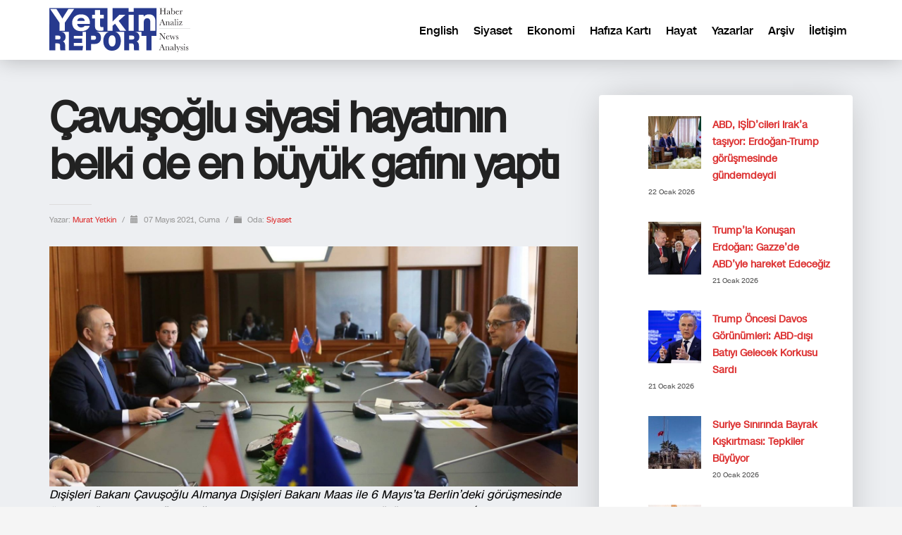

--- FILE ---
content_type: text/html; charset=UTF-8
request_url: https://yetkinreport.com/2021/05/07/cavusoglu-siyasi-hayatinin-belki-de-en-buyuk-gafini-yapti/
body_size: 17240
content:
<!DOCTYPE html><html lang="tr-TR"><head><meta charset="UTF-8"/><meta name="twitter:widgets:csp" content="on"/><link rel="profile" href="https://gmpg.org/xfn/11" /><link rel="pingback" href="https://yetkinreport.com/xmlrpc.php"/><meta name='robots' content='index, follow, max-image-preview:large, max-snippet:-1, max-video-preview:-1' /><title>Çavuşoğlu siyasi hayatının belki de en büyük gafını yaptı - Yetkin Report</title><meta name="description" content="Türkiye’nin ve Türk vatandaşının dış itibarını korumakla görevli Dışişleri Bakanı Çavuşoğlu &quot;Turistlerin görebileceği herkes aşılanacak&quot; dedi." /><link rel="canonical" href="https://yetkinreport.com/2021/05/07/cavusoglu-siyasi-hayatinin-belki-de-en-buyuk-gafini-yapti/" /><meta property="og:locale" content="tr_TR" /><meta property="og:type" content="article" /><meta property="og:title" content="Çavuşoğlu siyasi hayatının belki de en büyük gafını yaptı - Yetkin Report" /><meta property="og:description" content="Türkiye’nin ve Türk vatandaşının dış itibarını korumakla görevli Dışişleri Bakanı Çavuşoğlu &quot;Turistlerin görebileceği herkes aşılanacak&quot; dedi." /><meta property="og:url" content="https://yetkinreport.com/2021/05/07/cavusoglu-siyasi-hayatinin-belki-de-en-buyuk-gafini-yapti/" /><meta property="og:site_name" content="Yetkin Report" /><meta property="article:published_time" content="2021-05-07T06:50:59+00:00" /><meta property="article:modified_time" content="2021-05-07T08:23:09+00:00" /><meta property="og:image" content="https://yetkinreport.com/wp-content/uploads/2021/05/mevlut-heiko-11.jpg" /><meta property="og:image:width" content="1600" /><meta property="og:image:height" content="728" /><meta property="og:image:type" content="image/jpeg" /><meta name="author" content="Murat Yetkin" /><meta name="twitter:card" content="summary_large_image" /><meta name="twitter:creator" content="@MuratYetkin2" /><meta name="twitter:site" content="@MuratYetkin2" /><meta name="twitter:label1" content="Yazan:" /><meta name="twitter:data1" content="Murat Yetkin" /><meta name="twitter:label2" content="Tahmini okuma süresi" /><meta name="twitter:data2" content="4 dakika" /> <script type="application/ld+json" class="yoast-schema-graph">{"@context":"https://schema.org","@graph":[{"@type":"Article","@id":"https://yetkinreport.com/2021/05/07/cavusoglu-siyasi-hayatinin-belki-de-en-buyuk-gafini-yapti/#article","isPartOf":{"@id":"https://yetkinreport.com/2021/05/07/cavusoglu-siyasi-hayatinin-belki-de-en-buyuk-gafini-yapti/"},"author":{"name":"Murat Yetkin","@id":"https://yetkinreport.com/#/schema/person/4f745b5fabbf6d8a8993c07d39e68462"},"headline":"Çavuşoğlu siyasi hayatının belki de en büyük gafını yaptı","datePublished":"2021-05-07T06:50:59+00:00","dateModified":"2021-05-07T08:23:09+00:00","mainEntityOfPage":{"@id":"https://yetkinreport.com/2021/05/07/cavusoglu-siyasi-hayatinin-belki-de-en-buyuk-gafini-yapti/"},"wordCount":1292,"image":{"@id":"https://yetkinreport.com/2021/05/07/cavusoglu-siyasi-hayatinin-belki-de-en-buyuk-gafini-yapti/#primaryimage"},"thumbnailUrl":"https://yetkinreport.com/wp-content/uploads/2021/05/mevlut-heiko-11.jpg","keywords":["Almanya","aşı","BioNTech","covid-19","Dışişleri","dolar","döviz","Heiko Maas","kovit","Mevlüt Çavuşoğlu","Murat Yetkin","pandemi","sinovac","Sputnik V","turist","turizm sektörü"],"articleSection":["Siyaset"],"inLanguage":"tr"},{"@type":"WebPage","@id":"https://yetkinreport.com/2021/05/07/cavusoglu-siyasi-hayatinin-belki-de-en-buyuk-gafini-yapti/","url":"https://yetkinreport.com/2021/05/07/cavusoglu-siyasi-hayatinin-belki-de-en-buyuk-gafini-yapti/","name":"Çavuşoğlu siyasi hayatının belki de en büyük gafını yaptı - Yetkin Report","isPartOf":{"@id":"https://yetkinreport.com/#website"},"primaryImageOfPage":{"@id":"https://yetkinreport.com/2021/05/07/cavusoglu-siyasi-hayatinin-belki-de-en-buyuk-gafini-yapti/#primaryimage"},"image":{"@id":"https://yetkinreport.com/2021/05/07/cavusoglu-siyasi-hayatinin-belki-de-en-buyuk-gafini-yapti/#primaryimage"},"thumbnailUrl":"https://yetkinreport.com/wp-content/uploads/2021/05/mevlut-heiko-11.jpg","datePublished":"2021-05-07T06:50:59+00:00","dateModified":"2021-05-07T08:23:09+00:00","author":{"@id":"https://yetkinreport.com/#/schema/person/4f745b5fabbf6d8a8993c07d39e68462"},"description":"Türkiye’nin ve Türk vatandaşının dış itibarını korumakla görevli Dışişleri Bakanı Çavuşoğlu \"Turistlerin görebileceği herkes aşılanacak\" dedi.","breadcrumb":{"@id":"https://yetkinreport.com/2021/05/07/cavusoglu-siyasi-hayatinin-belki-de-en-buyuk-gafini-yapti/#breadcrumb"},"inLanguage":"tr","potentialAction":[{"@type":"ReadAction","target":["https://yetkinreport.com/2021/05/07/cavusoglu-siyasi-hayatinin-belki-de-en-buyuk-gafini-yapti/"]}]},{"@type":"ImageObject","inLanguage":"tr","@id":"https://yetkinreport.com/2021/05/07/cavusoglu-siyasi-hayatinin-belki-de-en-buyuk-gafini-yapti/#primaryimage","url":"https://yetkinreport.com/wp-content/uploads/2021/05/mevlut-heiko-11.jpg","contentUrl":"https://yetkinreport.com/wp-content/uploads/2021/05/mevlut-heiko-11.jpg","width":1600,"height":728},{"@type":"BreadcrumbList","@id":"https://yetkinreport.com/2021/05/07/cavusoglu-siyasi-hayatinin-belki-de-en-buyuk-gafini-yapti/#breadcrumb","itemListElement":[{"@type":"ListItem","position":1,"name":"Home","item":"https://yetkinreport.com/"},{"@type":"ListItem","position":2,"name":"Tüm Haberler","item":"https://yetkinreport.com/blog/"},{"@type":"ListItem","position":3,"name":"Çavuşoğlu siyasi hayatının belki de en büyük gafını yaptı"}]},{"@type":"WebSite","@id":"https://yetkinreport.com/#website","url":"https://yetkinreport.com/","name":"Yetkin Report","description":"Yetkin Report Siyaset, Ekonomi Haber-Analiz, Yorum","potentialAction":[{"@type":"SearchAction","target":{"@type":"EntryPoint","urlTemplate":"https://yetkinreport.com/?s={search_term_string}"},"query-input":{"@type":"PropertyValueSpecification","valueRequired":true,"valueName":"search_term_string"}}],"inLanguage":"tr"},{"@type":"Person","@id":"https://yetkinreport.com/#/schema/person/4f745b5fabbf6d8a8993c07d39e68462","name":"Murat Yetkin","image":{"@type":"ImageObject","inLanguage":"tr","@id":"https://yetkinreport.com/#/schema/person/image/","url":"https://yetkinreport.com/wp-content/uploads/2024/03/profil-150x150.jpg","contentUrl":"https://yetkinreport.com/wp-content/uploads/2024/03/profil-150x150.jpg","caption":"Murat Yetkin"},"description":"Gazeteci-Yazar","sameAs":["https://yetkinreport.com"],"url":"https://yetkinreport.com/author/muratmyetkin/"}]}</script> <link rel="amphtml" href="https://yetkinreport.com/2021/05/07/cavusoglu-siyasi-hayatinin-belki-de-en-buyuk-gafini-yapti/amp/" /><meta name="generator" content="AMP for WP 1.1.11"/><link rel='dns-prefetch' href='//www.googletagmanager.com' /><link rel='dns-prefetch' href='//fonts.googleapis.com' /><link rel='dns-prefetch' href='//pagead2.googlesyndication.com' /><link rel="alternate" type="application/rss+xml" title="Yetkin Report &raquo; akışı" href="https://yetkinreport.com/feed/" /><link rel="alternate" title="oEmbed (JSON)" type="application/json+oembed" href="https://yetkinreport.com/wp-json/oembed/1.0/embed?url=https%3A%2F%2Fyetkinreport.com%2F2021%2F05%2F07%2Fcavusoglu-siyasi-hayatinin-belki-de-en-buyuk-gafini-yapti%2F&#038;lang=tr" /><link rel="alternate" title="oEmbed (XML)" type="text/xml+oembed" href="https://yetkinreport.com/wp-json/oembed/1.0/embed?url=https%3A%2F%2Fyetkinreport.com%2F2021%2F05%2F07%2Fcavusoglu-siyasi-hayatinin-belki-de-en-buyuk-gafini-yapti%2F&#038;format=xml&#038;lang=tr" /><link data-optimized="2" rel="stylesheet" href="https://yetkinreport.com/wp-content/litespeed/css/d0abd3ef0bdfb68d7fd3443970dac233.css?ver=ed14d" /><style id='wp-block-image-inline-css' type='text/css'>.wp-block-image>a,.wp-block-image>figure>a{display:inline-block}.wp-block-image img{box-sizing:border-box;height:auto;max-width:100%;vertical-align:bottom}@media not (prefers-reduced-motion){.wp-block-image img.hide{visibility:hidden}.wp-block-image img.show{animation:show-content-image .4s}}.wp-block-image[style*=border-radius] img,.wp-block-image[style*=border-radius]>a{border-radius:inherit}.wp-block-image.has-custom-border img{box-sizing:border-box}.wp-block-image.aligncenter{text-align:center}.wp-block-image.alignfull>a,.wp-block-image.alignwide>a{width:100%}.wp-block-image.alignfull img,.wp-block-image.alignwide img{height:auto;width:100%}.wp-block-image .aligncenter,.wp-block-image .alignleft,.wp-block-image .alignright,.wp-block-image.aligncenter,.wp-block-image.alignleft,.wp-block-image.alignright{display:table}.wp-block-image .aligncenter>figcaption,.wp-block-image .alignleft>figcaption,.wp-block-image .alignright>figcaption,.wp-block-image.aligncenter>figcaption,.wp-block-image.alignleft>figcaption,.wp-block-image.alignright>figcaption{caption-side:bottom;display:table-caption}.wp-block-image .alignleft{float:left;margin:.5em 1em .5em 0}.wp-block-image .alignright{float:right;margin:.5em 0 .5em 1em}.wp-block-image .aligncenter{margin-left:auto;margin-right:auto}.wp-block-image :where(figcaption){margin-bottom:1em;margin-top:.5em}.wp-block-image.is-style-circle-mask img{border-radius:9999px}@supports ((-webkit-mask-image:none) or (mask-image:none)) or (-webkit-mask-image:none){.wp-block-image.is-style-circle-mask img{border-radius:0;-webkit-mask-image:url('data:image/svg+xml;utf8,<svg viewBox="0 0 100 100" xmlns="http://www.w3.org/2000/svg"><circle cx="50" cy="50" r="50"/></svg>');mask-image:url('data:image/svg+xml;utf8,<svg viewBox="0 0 100 100" xmlns="http://www.w3.org/2000/svg"><circle cx="50" cy="50" r="50"/></svg>');mask-mode:alpha;-webkit-mask-position:center;mask-position:center;-webkit-mask-repeat:no-repeat;mask-repeat:no-repeat;-webkit-mask-size:contain;mask-size:contain}}:root :where(.wp-block-image.is-style-rounded img,.wp-block-image .is-style-rounded img){border-radius:9999px}.wp-block-image figure{margin:0}.wp-lightbox-container{display:flex;flex-direction:column;position:relative}.wp-lightbox-container img{cursor:zoom-in}.wp-lightbox-container img:hover+button{opacity:1}.wp-lightbox-container button{align-items:center;backdrop-filter:blur(16px) saturate(180%);background-color:#5a5a5a40;border:none;border-radius:4px;cursor:zoom-in;display:flex;height:20px;justify-content:center;opacity:0;padding:0;position:absolute;right:16px;text-align:center;top:16px;width:20px;z-index:100}@media not (prefers-reduced-motion){.wp-lightbox-container button{transition:opacity .2s ease}}.wp-lightbox-container button:focus-visible{outline:3px auto #5a5a5a40;outline:3px auto -webkit-focus-ring-color;outline-offset:3px}.wp-lightbox-container button:hover{cursor:pointer;opacity:1}.wp-lightbox-container button:focus{opacity:1}.wp-lightbox-container button:focus,.wp-lightbox-container button:hover,.wp-lightbox-container button:not(:hover):not(:active):not(.has-background){background-color:#5a5a5a40;border:none}.wp-lightbox-overlay{box-sizing:border-box;cursor:zoom-out;height:100vh;left:0;overflow:hidden;position:fixed;top:0;visibility:hidden;width:100%;z-index:100000}.wp-lightbox-overlay .close-button{align-items:center;cursor:pointer;display:flex;justify-content:center;min-height:40px;min-width:40px;padding:0;position:absolute;right:calc(env(safe-area-inset-right) + 16px);top:calc(env(safe-area-inset-top) + 16px);z-index:5000000}.wp-lightbox-overlay .close-button:focus,.wp-lightbox-overlay .close-button:hover,.wp-lightbox-overlay .close-button:not(:hover):not(:active):not(.has-background){background:none;border:none}.wp-lightbox-overlay .lightbox-image-container{height:var(--wp--lightbox-container-height);left:50%;overflow:hidden;position:absolute;top:50%;transform:translate(-50%,-50%);transform-origin:top left;width:var(--wp--lightbox-container-width);z-index:9999999999}.wp-lightbox-overlay .wp-block-image{align-items:center;box-sizing:border-box;display:flex;height:100%;justify-content:center;margin:0;position:relative;transform-origin:0 0;width:100%;z-index:3000000}.wp-lightbox-overlay .wp-block-image img{height:var(--wp--lightbox-image-height);min-height:var(--wp--lightbox-image-height);min-width:var(--wp--lightbox-image-width);width:var(--wp--lightbox-image-width)}.wp-lightbox-overlay .wp-block-image figcaption{display:none}.wp-lightbox-overlay button{background:none;border:none}.wp-lightbox-overlay .scrim{background-color:#fff;height:100%;opacity:.9;position:absolute;width:100%;z-index:2000000}.wp-lightbox-overlay.active{visibility:visible}@media not (prefers-reduced-motion){.wp-lightbox-overlay.active{animation:turn-on-visibility .25s both}.wp-lightbox-overlay.active img{animation:turn-on-visibility .35s both}.wp-lightbox-overlay.show-closing-animation:not(.active){animation:turn-off-visibility .35s both}.wp-lightbox-overlay.show-closing-animation:not(.active) img{animation:turn-off-visibility .25s both}.wp-lightbox-overlay.zoom.active{animation:none;opacity:1;visibility:visible}.wp-lightbox-overlay.zoom.active .lightbox-image-container{animation:lightbox-zoom-in .4s}.wp-lightbox-overlay.zoom.active .lightbox-image-container img{animation:none}.wp-lightbox-overlay.zoom.active .scrim{animation:turn-on-visibility .4s forwards}.wp-lightbox-overlay.zoom.show-closing-animation:not(.active){animation:none}.wp-lightbox-overlay.zoom.show-closing-animation:not(.active) .lightbox-image-container{animation:lightbox-zoom-out .4s}.wp-lightbox-overlay.zoom.show-closing-animation:not(.active) .lightbox-image-container img{animation:none}.wp-lightbox-overlay.zoom.show-closing-animation:not(.active) .scrim{animation:turn-off-visibility .4s forwards}}@keyframes show-content-image{0%{visibility:hidden}99%{visibility:hidden}to{visibility:visible}}@keyframes turn-on-visibility{0%{opacity:0}to{opacity:1}}@keyframes turn-off-visibility{0%{opacity:1;visibility:visible}99%{opacity:0;visibility:visible}to{opacity:0;visibility:hidden}}@keyframes lightbox-zoom-in{0%{transform:translate(calc((-100vw + var(--wp--lightbox-scrollbar-width))/2 + var(--wp--lightbox-initial-left-position)),calc(-50vh + var(--wp--lightbox-initial-top-position))) scale(var(--wp--lightbox-scale))}to{transform:translate(-50%,-50%) scale(1)}}@keyframes lightbox-zoom-out{0%{transform:translate(-50%,-50%) scale(1);visibility:visible}99%{visibility:visible}to{transform:translate(calc((-100vw + var(--wp--lightbox-scrollbar-width))/2 + var(--wp--lightbox-initial-left-position)),calc(-50vh + var(--wp--lightbox-initial-top-position))) scale(var(--wp--lightbox-scale));visibility:hidden}}
/*# sourceURL=https://yetkinreport.com/wp-includes/blocks/image/style.min.css */</style>
 <script type="text/javascript" src="https://www.googletagmanager.com/gtag/js?id=GT-KDQ6JDL" id="google_gtagjs-js" async></script> <script type="text/javascript" id="google_gtagjs-js-after">/*  */
window.dataLayer = window.dataLayer || [];function gtag(){dataLayer.push(arguments);}
gtag("set","linker",{"domains":["yetkinreport.com"]});
gtag("js", new Date());
gtag("set", "developer_id.dZTNiMT", true);
gtag("config", "GT-KDQ6JDL");
//# sourceURL=google_gtagjs-js-after
/*  */</script> <link rel="https://api.w.org/" href="https://yetkinreport.com/wp-json/" /><link rel="alternate" title="JSON" type="application/json" href="https://yetkinreport.com/wp-json/wp/v2/posts/13126" /><link rel="EditURI" type="application/rsd+xml" title="RSD" href="https://yetkinreport.com/xmlrpc.php?rsd" /><meta name="generator" content="WordPress 6.9" /><link rel='shortlink' href='https://yetkinreport.com/?p=13126' /> <script async src="https://www.googletagmanager.com/gtag/js?id=UA-155166065-1"></script> <script>window.dataLayer = window.dataLayer || [];
			function gtag(){dataLayer.push(arguments);}
			gtag('js', new Date());
			gtag('config', 'UA-155166065-1');</script> <meta name="generator" content="Site Kit by Google 1.170.0" /><meta name="theme-color"
content="#102039"><meta name="viewport" content="width=device-width, initial-scale=1, maximum-scale=1"/>
<!--[if lte IE 8]> <script type="text/javascript">var $buoop = {
				vs: {i: 10, f: 25, o: 12.1, s: 7, n: 9}
			};

			$buoop.ol = window.onload;

			window.onload = function () {
				try {
					if ($buoop.ol) {
						$buoop.ol()
					}
				}
				catch (e) {
				}

				var e = document.createElement("script");
				e.setAttribute("type", "text/javascript");
				e.setAttribute("src", "https://browser-update.org/update.js");
				document.body.appendChild(e);
			};</script> <![endif]-->
<!--[if lt IE 9]> <script src="//html5shim.googlecode.com/svn/trunk/html5.js"></script> <![endif]-->
<noscript><style type="text/css" media="screen">.zn-animateInViewport {visibility: visible;}</style></noscript><meta name="google-adsense-platform-account" content="ca-host-pub-2644536267352236"><meta name="google-adsense-platform-domain" content="sitekit.withgoogle.com"><meta name="onesignal" content="wordpress-plugin"/> <script type="text/javascript" async="async" src="https://pagead2.googlesyndication.com/pagead/js/adsbygoogle.js?client=ca-pub-5525293449100128&amp;host=ca-host-pub-2644536267352236" crossorigin="anonymous"></script> <link rel="icon" href="https://yetkinreport.com/wp-content/uploads/2020/03/cropped-yetkinreport-logo-32x32.png" sizes="32x32" /><link rel="icon" href="https://yetkinreport.com/wp-content/uploads/2020/03/cropped-yetkinreport-logo-192x192.png" sizes="192x192" /><link rel="apple-touch-icon" href="https://yetkinreport.com/wp-content/uploads/2020/03/cropped-yetkinreport-logo-180x180.png" /><meta name="msapplication-TileImage" content="https://yetkinreport.com/wp-content/uploads/2020/03/cropped-yetkinreport-logo-270x270.png" /></head><body  class="wp-singular post-template-default single single-post postid-13126 single-format-standard wp-theme-kallyas res1170 kl-skin--light" itemscope="itemscope" itemtype="https://schema.org/WebPage" ><div class="login_register_stuff"></div><div id="fb-root"></div><div id="page_wrapper"><div class="znpb-header-smart-area" ></div><header id="header" class="site-header  style12    header--no-stick  sticky-resize headerstyle--default site-header--relative nav-th--light sheader-sh--dark"   role="banner" itemscope="itemscope" itemtype="https://schema.org/WPHeader" ><div class="site-header-wrapper sticky-top-area"><div class="site-header-top-wrapper topbar-style--default  sh--dark"><div class="siteheader-container container"></div></div><div class="kl-top-header site-header-main-wrapper clearfix  header-no-top  header-no-bottom  sh--dark"><div class="container siteheader-container "><div class='fxb-col fxb-basis-auto'><div class="fxb-row site-header-row site-header-main "><div class='fxb-col fxb fxb-start-x fxb-center-y fxb-basis-auto fxb-grow-0 fxb-sm-half site-header-col-left site-header-main-left'><div id="logo-container" class="logo-container   logosize--no zn-original-logo"><h3 class='site-logo logo ' id='logo'><a href='https://yetkinreport.com/' class='site-logo-anch'><img class="logo-img site-logo-img" src="https://yetkinreport.com/wp-content/uploads/2022/09/logo.svg" width="200"  alt="Yetkin Report" title="Yetkin Report Siyaset, Ekonomi Haber-Analiz, Yorum"  /></a></h3></div></div><div class='fxb-col fxb fxb-center-x fxb-center-y fxb-basis-auto fxb-grow-0 site-header-col-center site-header-main-center'></div><div class='fxb-col fxb fxb-end-x fxb-center-y fxb-basis-auto fxb-sm-half site-header-col-right site-header-main-right'><div class='fxb-col fxb fxb-end-x fxb-center-y fxb-basis-auto fxb-sm-half site-header-main-right-top'><div class="sh-component main-menu-wrapper" role="navigation" itemscope="itemscope" itemtype="https://schema.org/SiteNavigationElement" ><div class="zn-res-menuwrapper">
<a href="#" class="zn-res-trigger zn-menuBurger zn-menuBurger--1--s zn-menuBurger--anim1 " id="zn-res-trigger">
<span></span>
<span></span>
<span></span>
</a></div><div id="main-menu" class="main-nav mainnav--sidepanel mainnav--active-uline mainnav--pointer-dash nav-mm--light zn_mega_wrapper "><ul id="menu-primary" class="main-menu main-menu-nav zn_mega_menu "><li id="menu-item-2607-en" class="main-menu-item lang-item lang-item-128022 lang-item-en no-translation lang-item-first menu-item menu-item-type-custom menu-item-object-custom menu-item-2607-en  main-menu-item-top  menu-item-even menu-item-depth-0"><a href="https://yetkinreport.com/en/" class=" main-menu-link main-menu-link-top" hreflang="en-US" lang="en-US"><span>English</span></a></li><li id="menu-item-23757" class="main-menu-item menu-item menu-item-type-post_type menu-item-object-page menu-item-23757  main-menu-item-top  menu-item-even menu-item-depth-0"><a href="https://yetkinreport.com/siyaset/" class=" main-menu-link main-menu-link-top"><span>Siyaset</span></a></li><li id="menu-item-23761" class="main-menu-item menu-item menu-item-type-post_type menu-item-object-page menu-item-23761  main-menu-item-top  menu-item-even menu-item-depth-0"><a href="https://yetkinreport.com/ekonomi/" class=" main-menu-link main-menu-link-top"><span>Ekonomi</span></a></li><li id="menu-item-23765" class="main-menu-item menu-item menu-item-type-post_type menu-item-object-page menu-item-23765  main-menu-item-top  menu-item-even menu-item-depth-0"><a href="https://yetkinreport.com/hafiza-karti/" class=" main-menu-link main-menu-link-top"><span>Hafıza Kartı</span></a></li><li id="menu-item-23769" class="main-menu-item menu-item menu-item-type-post_type menu-item-object-page menu-item-23769  main-menu-item-top  menu-item-even menu-item-depth-0"><a href="https://yetkinreport.com/hayat/" class=" main-menu-link main-menu-link-top"><span>Hayat</span></a></li><li id="menu-item-23773" class="main-menu-item menu-item menu-item-type-post_type menu-item-object-page menu-item-23773  main-menu-item-top  menu-item-even menu-item-depth-0"><a href="https://yetkinreport.com/yazarlar/" class=" main-menu-link main-menu-link-top"><span>Yazarlar</span></a></li><li id="menu-item-23777" class="main-menu-item menu-item menu-item-type-post_type menu-item-object-page menu-item-23777  main-menu-item-top  menu-item-even menu-item-depth-0"><a href="https://yetkinreport.com/arsiv-2/" class=" main-menu-link main-menu-link-top"><span>Arşiv</span></a></li><li id="menu-item-23781" class="main-menu-item menu-item menu-item-type-post_type menu-item-object-page menu-item-23781  main-menu-item-top  menu-item-even menu-item-depth-0"><a href="https://yetkinreport.com/iletisim-2/" class=" main-menu-link main-menu-link-top"><span>İletişim</span></a></li></ul></div></div></div></div></div></div></div></div></div></header><section id="content" class="site-content"><div class="container"><div class="row"><div class="right_sidebar col-sm-8 col-md-8 " role="main" itemprop="mainContentOfPage" ><div id="th-content-post"><div id="post-13126" class="kl-single-layout--classic post-13126 post type-post status-publish format-standard has-post-thumbnail hentry category-turkiye-siyaset tag-almanya tag-asi-2 tag-biontech tag-covid-19 tag-disisleri tag-dolar tag-doviz tag-heiko-maas tag-kovit tag-mevlut-cavusoglu tag-murat-yetkin tag-pandemi tag-sinovac tag-sputnik-v tag-turist tag-turizm-sektoru"><div class="itemView clearfix eBlog kl-blog kl-blog-list-wrapper kl-blog--style-light kl-blog-link-images"><h1 class="page-title kl-blog-post-title entry-title" itemprop="headline" >Çavuşoğlu siyasi hayatının belki de en büyük gafını yaptı</h1><div class="kl-blog-post" itemscope="itemscope" itemtype="https://schema.org/Blog" ><div class="itemHeader kl-blog-post-header"><div class="post_details kl-blog-post-details kl-font-alt">
<span class="itemAuthor kl-blog-post-details-author vcard author"  itemprop="author" itemscope="itemscope" itemtype="https://schema.org/Person" >
Yazar: 	<span class="fn">
<a class=" kl-blog-post-author-link" href="https://yetkinreport.com/author/muratmyetkin/">
Murat Yetkin		</a>
</span>
</span>
<span class="infSep kl-blog-post-details-sep "> / </span>
<span class="itemDateCreated kl-blog-post-date" itemprop="datePublished" >
<span class="kl-blog-post-date-icon glyphicon glyphicon-calendar"></span>
<span class="updated">
07 Mayıs 2021, Cuma	</span>
</span>
<span class="infSep kl-blog-post-details-sep"> / </span>
<span class="itemCategory kl-blog-post-category">
<span class="kl-blog-post-category-icon glyphicon glyphicon-folder-close"></span>
Oda: </span>
<a href="https://yetkinreport.com/category/turkiye-siyaset/" rel="category tag">Siyaset</a></div></div><div class="itemBody kl-blog-post-body kl-blog-cols-1" itemprop="text" >
<a data-lightbox="image" href="https://yetkinreport.com/wp-content/uploads/2021/05/mevlut-heiko-11.jpg" class="hoverBorder pull-left full-width kl-blog-post-img"><img src="https://yetkinreport.com/wp-content/uploads/2021/05/mevlut-heiko-11.jpg"  width="1600" height="728" alt="" title="mevlut-heiko-11"/></a><figure class="wp-block-image size-large"><img fetchpriority="high" decoding="async" width="1024" height="466" src="https://yetkinreport.com/wp-content/uploads/2021/05/mevlut-heiko-11-1024x466.jpg" alt="" class="wp-image-13127" srcset="https://yetkinreport.com/wp-content/uploads/2021/05/mevlut-heiko-11-1024x466.jpg 1024w, https://yetkinreport.com/wp-content/uploads/2021/05/mevlut-heiko-11-300x137.jpg 300w, https://yetkinreport.com/wp-content/uploads/2021/05/mevlut-heiko-11-768x350.jpg 768w, https://yetkinreport.com/wp-content/uploads/2021/05/mevlut-heiko-11-1536x699.jpg 1536w, https://yetkinreport.com/wp-content/uploads/2021/05/mevlut-heiko-11-1320x601.jpg 1320w, https://yetkinreport.com/wp-content/uploads/2021/05/mevlut-heiko-11.jpg 1600w" sizes="(max-width: 1024px) 100vw, 1024px" /><figcaption><em>Dışişleri Bakanı Çavuşoğlu Almanya Dışişleri Bakanı Maas ile 6 Mayıs&#8217;ta Berlin&#8217;deki görüşmesinde &#8220;Turist gönderin yeter&#8221; mantığıyla siyasi hayatının belki de en büyük gafını yaptı. (Foto: Twitter/Çavuşoğlu)</em></figcaption></figure><p>Aslında hükümetin sessizce sona eren Müslüman Kardeşler odaklı Orta Doğu-Kuzey Afrika siyasetini, Mısır, Libya ve sıradaki İsrail odaklı yazmayı planlıyordum. Onu sonraya bırakalım, acelesi yok, hükümetin de önünde alacak daha çok viraj var. Ama Dışişleri Bakanı Mevlüt Çavuşoğlu’nun 6 Mayıs’ta Berlin’de Almanya Dışişleri bakanı Heiko Maas ile ortak basın toplantısında “<a href="https://www.trthaber.com/haber/gundem/bakan-cavusoglu-guvenli-tatil-icin-tum-tedbirlerimizi-aldik-578767.html" target="_blank" rel="noreferrer noopener">Turistin görebileceği herkesi </a>mayıs sonuna kadar aşılayacağız” demesi bir anda öne geçti. Çavuşoğlu siyasi hayatının belki de en büyük gafını yaptı.<br>Çavuşoğlu cümlesinin ilk kısmını söylemeyip, yalnızca “Herkesi Mayıs sonuna dek aşılayacağız” deseydi sorun yoktu. Sadece Sağlık Bakanı Fahrettin Koca Çin ile, Cumhurbaşkanı Tayyip Erdoğan Rusya ile Covid-19 aşısı yetersizliğini aşmaya çalışırken bu iyimserliğin nereden geldiğini sorardık. Ama asli görevi Türkiye’nin ve Türk vatandaşlarının uluslararası itibarını koruma ve temsil olan Türk Dışişleri Bakanı öyle demedi.” Turistlerin görebileceği herkesi” dedi.<br>Meslekleri de saydı. Havaalanı görevlilerinden garsonlara, turizm rehberlerinden şoförlere kadar.<br>Sağlık çalışanlarına öncelik verilmesine kimsenin itirazı olmadı, hatta bu yönde kampanyalar açıldı. Doğal olanı buydu. Pandemi riski yüksek yaşlıların aşılanmasına da ses çıkaran olmadı. Ancak dev gibi bir eğitim sektörü dururken, milyonlarca öğrenci ve öğretmen bir küsur yıldır evlerinde kapalıyken öncelik sırasının onlara değil turizme verilmesine -doğal olarak turizm sektörü dışında- her kesimden tepki geldi. <a href="https://www.sozcu.com.tr/2021/gundem/bakan-cavusoglunun-asi-aciklamasina-siyasetcilerden-pes-pese-tepki-6417082/" target="_blank" rel="noreferrer noopener">Muhalefet hükümeti sert eleştirdi</a>, vatandaşlar arasında ayırımcılık yapmakla suçladı. Bakanın daha sonra duruma açıklık getirmek için &#8220;Sadece turistler için değil, turizm çalışanlarımız için de&#8221; ifadesi de 84 milyonun sağlığını ilgilendiren konuya <a href="https://t24.com.tr/haber/disisleri-bakani-cavusoglu-tartisma-yaratan-turistin-gorebilecegi-herkesi-mayis-sonuna-kadar-asilayacagiz-sozune-aciklik-getirdi,950956" target="_blank" rel="noreferrer noopener">öncelikle turizm penceresinden </a>baktığını gösteriyor.</p><p>Şunu vurgulamak lazım: bu durumdan turizm sektörü suçlu değil. “Bacasız sanayi” denilen <a href="https://www.iletisim.gov.tr/turkce/haberler/detay/cumhurbaskani-erdogan-turizm-sektoru-temsilcilerini-kabul-etti" target="_blank" rel="noreferrer noopener">turizm sektörü de ayakta kalmaya çalışıyor</a>, Türkiye’nin lokomotif sektörlerinden&#8230; 2020&#8217;de pandemi koşullarına rağmen 10 milyar dolardan fazla gelir getirdi. Turizm sektörünü tepki odağı haline getiren yönetimdir.<br>Aslında geçen hafta Sağlık Bakanı dururken 17 Mayıs’ta vaka sayılarının 5 binin altına düşeceği müjdesinin Turizm Bakanı Mehmet Ersoy tarafından verilmesinden anlamalıydık. Şimdi de seçim bölgesi Türkiye’nin turizm merkezlerinden Antalya olan Dışişleri Bakanı Çavuşoğlu salgın konusuna müdahil oldu. Nitekim Hazine ve maliye Bakanı Lütfi Elvan da &#8220;Turizm gelirlerinin cari açığın kapatılması açısından çok önemli&#8221; olduğunu söyledi&#8221; CNN Türk&#8217;te. Cumhurbaşkanı Erdoğan ekonomide sorun yok dese de ekibinin her bir üyesine göre sorun ciddi.</p><h3 class="wp-block-heading"><em>Çavuşoğlu dikkatli bir siyasetçi bilinirdi</em></h3><p>Çavuşoğlu’nun bu gafı da aslında hükümetin ekonomik sıkıntısını açığa vuran bir ifade. Dil sürçmesi de diyebiliriz, Allah söyletti de. Üç hafta önce Yunanistan Dışişleri Bakanı Nikos <a href="https://yetkinreport.com/2021/04/16/dendias-cavusoglu-duellosu-ne-yumusama-ama/">Dendias önünde aslan kesilen </a>Çavuşoğlu’nun Almanya Dışişleri Bakanı Maas önünde “Her şeyi yapmaya hazırız, yeter ki turist gönderin” mealinde ricacı olmasını görmek hiç de hoş değildi. İnsanın aklına gelmiyor değil, Alman Bakanın da “Osman Kavala, Selahattin Demirtaş, Can Dündar hakkındaki davaları düşürecek misiniz?” diye çıtlatıp çıtlatmadığı. Malum, daha önce, casusluk ve teröristlikle suçlanan Türk kökenli Alman gazeteci Deniz Yücel bir günde tahliye edilip Almanya’ya götürülmüştü.<br>Çavuşoğlu, şimdiye dek dikkatli bir siyasetçi olarak bilirdi. Siyasi İslamcılık kökünden gelmiyordu; tıpkı İçişleri Bakanı Süleyman Soylu gibi Süleyman Demirel okulundan, DYP Gençlik Kollarından geliyordu. AK Parti kurucuları arasındaydı. Hatta AK Parti kurucuları arasında halen Kabinede kalan, Erdoğan dışındaki tek isim. TBMM Dışişleri Komisyonu, Avrupa Konseyi Parlamenterler Meclisi üyeliği ve Başkanlığı, AB İşleri bakanlığı aşamalarından geçip Dışişleri Bakanlığına getirilen bir diplomatik kariyere sahip. Rusya Dışişleri Bakanı Sergey Lavrov’dan sonra şu anda en uzun süredir görevde olan Dışişleri Bakanı.<br>Bu gaftaki dikkatsizliği kendi özensizliğinden, ya da diplomasideki acemiliğinden kaynaklanmıyor yani; Erdoğan hükümetinin kendisini ne kadar siyasi ve ekonomik baskı altında hissettiğini gösteriyor.</p><h3 class="wp-block-heading"><em>Yoksa BioNTech-Sputnik pazarlığı da mı var?</em></h3><p>Bu sözlerden şu sonuçlara varmak mümkün:<br>1- Cumhurbaşkanı Tayyip Erdoğan ve AK Parti hükümetinin kovit ile mücadelede şu anda birinci önceliği turizm sektörüdür. Önemli olan turistlerin getireceği Avro, Dolar ve Rubleye olan yakıcı ihtiyaç gibi görünüyor. Bu açıklamanın hükümetin turist kaynağı olarak gördüğü Almanya’da yapılması boşuna değil. Oysa Almanya’da aşılanma oranı henüz Türkiye’nin altında. Yani Almanya’dan gelecek turistlerin taşıyıcı olma ihtimali de var. Tabii bir de yaz tatili için Türkiye’ye gelecek ve sonra Almanya’ya dönecek vatandaşların ve çifte vatandaşların durumu var. Ama hükümetin bu durumu dikkate aldığına dair bir açıklama yok.<br>2- Eldeki aşılar Mayıs sonuna dek eldeki aşıları öncelikle turizm sektörü çalışanları için kullanılacağı anlaşılıyor. Acaba Alman turistlerin geleceği ve çalışanlar dışında hiçbir Türk vatandaşıyla karşılaşmama garantisi olan “her şey dahil” otellerde çalışanlara Alman BioNTech aşısı mı kullanılacaktır. Geçtiğimiz günlerde yaşanan BioNTech sıkıntısının kaynağı bu mudur? Aynı mantıkla, Rus turistlerin geleceği ümit edilen “her şey dahil” turizm kampların çalışanlarına da Sputnik V aşısı yapılacağı garantisi mi verilecektir? Ama Sputnik V, Batılı ilaç tekellerinin baskısıyla henüz “akrtedite aşı” sayılmıyor, tıpkı bizlerin olduğu Çin Sinovac aşısı gibi.<br>3- Türkiye’de vatandaşların önceliklerinin getirebilecekleri dövize göre ayrıldığı, maalesef Türk Dışişleri Bakanının gafıyla beyan edilmiş durumdadır. Riskli bir adım atılmıştır. Almanya, kendi vatandaşlarını hastalıktan koruma çabasını, ucuz tatil ihtiyacından öne koymaya devam edip Türkiye’ye kapıları açmazsa ne olacağı düşünülmüş müdür? Şimdi Çavuşoğlu’nun açıklamasından memnun olan turizm sektörü yatırımcı ve çalışanlarının, örneğin Antalyalı hemşerilerinin, bu sözlere rağmen seyahat yasağı devam ederse ne yapacağı hesaba katılmış mıdır?<br>Yoksa “Bugünü kurtaralım, yarına Allah kerim” mantığıyla mı gidilmektedir. Yarını görmeye çalışmadan bugünün nasıl kurtarılacağını sormasak mı yoksa?</p><div class="
mailpoet_form_popup_overlay
mailpoet_form_overlay_animation_slideup
mailpoet_form_overlay_animation
"></div><div
id="mp_form_popup2"
class="
mailpoet_form
mailpoet_form_popup
mailpoet_form_position_
mailpoet_form_animation_slideup
"
><form
target="_self"
method="post"
action="https://yetkinreport.com/wp-admin/admin-post.php?action=mailpoet_subscription_form"
class="mailpoet_form mailpoet_form_form mailpoet_form_popup"
novalidate
data-delay="60"
data-exit-intent-enabled=""
data-font-family="Montserrat"
data-cookie-expiration-time="7"
>
<input type="hidden" name="data[form_id]" value="2" />
<input type="hidden" name="token" value="1f8d189a7f" />
<input type="hidden" name="api_version" value="v1" />
<input type="hidden" name="endpoint" value="subscribers" />
<input type="hidden" name="mailpoet_method" value="subscribe" /><label class="mailpoet_hp_email_label" style="display: none !important;">Lütfen bu alanı boş bırakın<input type="email" name="data[email]"/></label><div class="mailpoet_form_image is-style-default"><figure class="size-large aligncenter"><img decoding="async" width="190" height="76" src="https://yetkinreport.com/wp-content/uploads/2020/03/yetkin-report-logo-new.png" alt class="wp-image-4002" srcset=""></figure></div><h3 class="mailpoet-heading  mailpoet-has-font-size" style="text-align: center; color: #313131; font-size: 30px; line-height: 1.2">Yeni <span style="font-family: Verdana" data-font="Verdana" class="mailpoet-has-font">yazılardan haberdar olun!</span> Lütfen aboneliğinizi güncelleyin.</h3><div class="mailpoet_paragraph "><input type="email" autocomplete="email" class="mailpoet_text" id="form_email_2" name="data[form_field_ZDFmZDg5YjBhYzY3X2VtYWls]" title="E-posta adresi" value="" style="width:100%;box-sizing:border-box;background-color:#eeeeee;border-style:solid;border-radius:8px !important;border-width:0px;border-color:#313131;padding:16px;margin: 0 auto 0 0;font-family:&#039;Montserrat&#039;;font-size:20px;line-height:1.5;height:auto;color:#abb8c3;" data-automation-id="form_email"  placeholder="E-posta adresi *" aria-label="E-posta adresi *" data-parsley-errors-container=".mailpoet_error_xx4eg" data-parsley-required="true" required aria-required="true" data-parsley-minlength="6" data-parsley-maxlength="150" data-parsley-type-message="Bu değer geçerli bir e-posta olmalıdır." data-parsley-required-message="Bu alan gereklidir."/><span class="mailpoet_error_xx4eg"></span></div><div class="mailpoet_paragraph "><input type="submit" class="mailpoet_submit" value="Abone olun." data-automation-id="subscribe-submit-button" data-font-family='Montserrat' style="width:100%;box-sizing:border-box;background-color:#0693e3;border-style:solid;border-radius:8px !important;border-width:0px;padding:16px;margin: 0 auto 0 0;font-family:&#039;Montserrat&#039;;font-size:20px;line-height:1.5;height:auto;color:#ffffff;border-color:transparent;font-weight:bold;" /><span class="mailpoet_form_loading"><span class="mailpoet_bounce1"></span><span class="mailpoet_bounce2"></span><span class="mailpoet_bounce3"></span></span></div><p class="mailpoet_form_paragraph  mailpoet-has-font-size" style="text-align: center; font-size: 13px; line-height: 1.5"><em><span style="font-family: Montserrat" data-font="Montserrat" class="mailpoet-has-font">İstenmeyen posta göndermiyoruz! Daha fazla bilgi için <a href="#">gizlilik politikamızı</a> okuyun.</span></em></p><div class="mailpoet_message"><p class="mailpoet_validate_success"
style="display:none;"
>Aboneliğinizi onaylamak için gelen veya istenmeyen posta kutunuzu kontrol edin.</p><p class="mailpoet_validate_error"
style="display:none;"
></p></div></form><input type="image"
class="mailpoet_form_close_icon"
alt="Kapat"
src='https://yetkinreport.com/wp-content/plugins/mailpoet/assets/img/form_close_icon/round_black.svg'
/></div></div><div class="clearfix"></div><div class="blog-item-share"><div class="zn-shareIcons" data-share-title="SHARE:"><a href="#" onclick="javascript:window.open('https://twitter.com/intent/tweet?url=https%3A%2F%2Fyetkinreport.com%2F2021%2F05%2F07%2Fcavusoglu-siyasi-hayatinin-belki-de-en-buyuk-gafini-yapti%2F%3Futm_source%3Dsharetw&text=Çavuşoğlu siyasi hayatının belki de en büyük gafını yaptı','SHARE','width=600,height=400'); return false;" title="SHARE ON TWITTER" class="zn-shareIcons-item zn-shareIcons-item--twitter"><span data-zniconfam="kl-social-icons" data-zn_icon=""></span></a><a href="#" onclick="javascript:window.open('https://www.facebook.com/sharer/sharer.php?display=popup&u=https%3A%2F%2Fyetkinreport.com%2F2021%2F05%2F07%2Fcavusoglu-siyasi-hayatinin-belki-de-en-buyuk-gafini-yapti%2F%3Futm_source%3Dsharefb','SHARE','width=600,height=400'); return false;" title="SHARE ON FACEBOOK" class="zn-shareIcons-item zn-shareIcons-item--facebook"><span data-zniconfam="kl-social-icons" data-zn_icon=""></span></a><a href="#" onclick="javascript:window.open('https://plus.google.com/share?url=https%3A%2F%2Fyetkinreport.com%2F2021%2F05%2F07%2Fcavusoglu-siyasi-hayatinin-belki-de-en-buyuk-gafini-yapti%2F%3Futm_source%3Dsharegp','SHARE','width=600,height=400'); return false;" title="SHARE ON GPLUS" class="zn-shareIcons-item zn-shareIcons-item--gplus"><span data-zniconfam="kl-social-icons" data-zn_icon=""></span></a><a href="#" onclick="javascript:window.open('http://pinterest.com/pin/create/button?url=https%3A%2F%2Fyetkinreport.com%2F2021%2F05%2F07%2Fcavusoglu-siyasi-hayatinin-belki-de-en-buyuk-gafini-yapti%2F%3Futm_source%3Dsharepi&description=Çavuşoğlu siyasi hayatının belki de en büyük gafını yaptı&media=https%3A%2F%2Fyetkinreport.com%2Fwp-content%2Fuploads%2F2021%2F05%2Fmevlut-heiko-11.jpg','SHARE','width=600,height=400'); return false;" title="SHARE ON PINTEREST" class="zn-shareIcons-item zn-shareIcons-item--pinterest"><span data-zniconfam="kl-social-icons" data-zn_icon=""></span></a><a href="/cdn-cgi/l/email-protection#[base64]" title="SHARE ON MAIL" class="zn-shareIcons-item zn-shareIcons-item--mail"><span data-zniconfam="kl-social-icons" data-zn_icon=""></span></a></div></div><div class="itemTagsBlock kl-blog-post-tags kl-font-alt">
<span class="kl-blog-post-tags-text">Etiketler: </span>
<a class="kl-blog-tag" href="https://yetkinreport.com/tag/almanya/" rel="tag">Almanya</a>, <a class="kl-blog-tag" href="https://yetkinreport.com/tag/asi-2/" rel="tag">aşı</a>, <a class="kl-blog-tag" href="https://yetkinreport.com/tag/biontech/" rel="tag">BioNTech</a>, <a class="kl-blog-tag" href="https://yetkinreport.com/tag/covid-19/" rel="tag">covid-19</a>, <a class="kl-blog-tag" href="https://yetkinreport.com/tag/disisleri/" rel="tag">Dışişleri</a>, <a class="kl-blog-tag" href="https://yetkinreport.com/tag/dolar/" rel="tag">dolar</a>, <a class="kl-blog-tag" href="https://yetkinreport.com/tag/doviz/" rel="tag">döviz</a>, <a class="kl-blog-tag" href="https://yetkinreport.com/tag/heiko-maas/" rel="tag">Heiko Maas</a>, <a class="kl-blog-tag" href="https://yetkinreport.com/tag/kovit/" rel="tag">kovit</a>, <a class="kl-blog-tag" href="https://yetkinreport.com/tag/mevlut-cavusoglu/" rel="tag">Mevlüt Çavuşoğlu</a>, <a class="kl-blog-tag" href="https://yetkinreport.com/tag/murat-yetkin/" rel="tag">Murat Yetkin</a>, <a class="kl-blog-tag" href="https://yetkinreport.com/tag/pandemi/" rel="tag">pandemi</a>, <a class="kl-blog-tag" href="https://yetkinreport.com/tag/sinovac/" rel="tag">sinovac</a>, <a class="kl-blog-tag" href="https://yetkinreport.com/tag/sputnik-v/" rel="tag">Sputnik V</a>, <a class="kl-blog-tag" href="https://yetkinreport.com/tag/turist/" rel="tag">turist</a>, <a class="kl-blog-tag" href="https://yetkinreport.com/tag/turizm-sektoru/" rel="tag">turizm sektörü</a><div class="clearfix"></div></div><div class="clearfix"></div><div class="related-articles kl-blog-related"><h3 class="rta-title kl-blog-related-title" itemprop="headline" >OKUMAYA DEVAM EDİN</h3><div class="row kl-blog-related-row"><div class="col-sm-4"><div class="rta-post kl-blog-related-post">
<a class="kl-blog-related-post-link" href="https://yetkinreport.com/2021/12/14/turkiye-ermenistan-ile-normallesme-yolunda/">
<img class="kl-blog-related-post-img" src="https://yetkinreport.com/wp-content/uploads/2021/12/665736-1579184612-370x240_c.jpeg" width="370" height="240" alt="" title="665736-1579184612"/></a><h5 class="kl-blog-related-post-title"><a class="kl-blog-related-post-title-link" href="https://yetkinreport.com/2021/12/14/turkiye-ermenistan-ile-normallesme-yolunda/">Türkiye Ermenistan ile Normalleşme Yolunda</a></h5></div></div><div class="col-sm-4"><div class="rta-post kl-blog-related-post">
<a class="kl-blog-related-post-link" href="https://yetkinreport.com/2023/10/16/turk-amerikan-iliskilerinde-alttan-alma-donemi-kapaniyor-gibi/">
<img class="kl-blog-related-post-img" src="https://yetkinreport.com/wp-content/uploads/2023/10/Untitled-design-84-1-1920x1080-1-370x240_c.png" width="370" height="240" alt="" title="Untitled-design-84-1-1920&#215;1080"/></a><h5 class="kl-blog-related-post-title"><a class="kl-blog-related-post-title-link" href="https://yetkinreport.com/2023/10/16/turk-amerikan-iliskilerinde-alttan-alma-donemi-kapaniyor-gibi/">Türk-Amerikan ilişkilerinde alttan alma dönemi kapanıyor gibi</a></h5></div></div><div class="col-sm-4"><div class="rta-post kl-blog-related-post">
<a class="kl-blog-related-post-link" href="https://yetkinreport.com/2024/05/13/turkiye-maarif-modeli-yerine-milli-egitim-bakanligi-tartisilmali/">
<img class="kl-blog-related-post-img" src="https://yetkinreport.com/wp-content/uploads/2024/05/421913-370x240_c.jpg" width="370" height="240" alt="" title="421913"/></a><h5 class="kl-blog-related-post-title"><a class="kl-blog-related-post-title-link" href="https://yetkinreport.com/2024/05/13/turkiye-maarif-modeli-yerine-milli-egitim-bakanligi-tartisilmali/">Türkiye Maarif Modeli yerine Milli Eğitim Bakanlığı tartışılmalı</a></h5></div></div></div></div></div></div></div></div></div><aside class=" col-sm-4 col-md-4 " role="complementary" itemscope="itemscope" itemtype="https://schema.org/WPSideBar" ><div class="zn_sidebar sidebar kl-sidebar--light element-scheme--light"><div id="block-5" class="widget zn-sidebar-widget widget_block widget_recent_entries"><ul class="wp-block-latest-posts__list has-dates wp-block-latest-posts"><li><div class="wp-block-latest-posts__featured-image alignleft"><img loading="lazy" decoding="async" width="150" height="150" src="https://yetkinreport.com/wp-content/uploads/2026/01/sara-brad-150x150.jpg" class="attachment-thumbnail size-thumbnail wp-post-image" alt="" style="max-width:75px;max-height:75px;" /></div><a class="wp-block-latest-posts__post-title" href="https://yetkinreport.com/2026/01/22/abd-isidcileri-iraka-tasiyor-erdogan-trump-gorusmesinde-gundemdeydi/">ABD, IŞİD’cileri Irak’a taşıyor: Erdoğan-Trump görüşmesinde gündemdeydi</a><time datetime="2026-01-22T11:23:12+03:00" class="wp-block-latest-posts__post-date">22 Ocak 2026</time></li><li><div class="wp-block-latest-posts__featured-image alignleft"><img loading="lazy" decoding="async" width="150" height="150" src="https://yetkinreport.com/wp-content/uploads/2026/01/2025-09-25-Abd-586-1-150x150.jpg" class="attachment-thumbnail size-thumbnail wp-post-image" alt="" style="max-width:75px;max-height:75px;" /></div><a class="wp-block-latest-posts__post-title" href="https://yetkinreport.com/2026/01/21/trumpla-konusan-erdogan-gazzede-abdyle-hareket-edecegiz/">Trump’la Konuşan Erdoğan: Gazze’de ABD’yle hareket Edeceğiz</a><time datetime="2026-01-21T11:40:52+03:00" class="wp-block-latest-posts__post-date">21 Ocak 2026</time></li><li><div class="wp-block-latest-posts__featured-image alignleft"><img loading="lazy" decoding="async" width="150" height="150" src="https://yetkinreport.com/wp-content/uploads/2026/01/IB-Mark-Carney-150x150.jpg" class="attachment-thumbnail size-thumbnail wp-post-image" alt="" style="max-width:75px;max-height:75px;" /></div><a class="wp-block-latest-posts__post-title" href="https://yetkinreport.com/2026/01/21/trump-oncesi-davos-gorunumleri-abd-disi-batiyi-gelecek-korkusu-sardi/">Trump Öncesi Davos Görünümleri: ABD-dışı Batıyı Gelecek Korkusu Sardı</a><time datetime="2026-01-21T10:28:20+03:00" class="wp-block-latest-posts__post-date">21 Ocak 2026</time></li><li><div class="wp-block-latest-posts__featured-image alignleft"><img loading="lazy" decoding="async" width="150" height="150" src="https://yetkinreport.com/wp-content/uploads/2026/01/G_HKmxnWoAAQxXi-150x150.jpg" class="attachment-thumbnail size-thumbnail wp-post-image" alt="" style="max-width:75px;max-height:75px;" /></div><a class="wp-block-latest-posts__post-title" href="https://yetkinreport.com/2026/01/20/suriye-sinirinda-bayrak-kiskirtmasi-tepkiler-buyuyor/">Suriye Sınırında Bayrak Kışkırtması: Tepkiler Büyüyor</a><time datetime="2026-01-20T22:08:10+03:00" class="wp-block-latest-posts__post-date">20 Ocak 2026</time></li><li><div class="wp-block-latest-posts__featured-image alignleft"><img loading="lazy" decoding="async" width="150" height="150" src="https://yetkinreport.com/wp-content/uploads/2026/01/G_F-O-qXUAAmw_H-150x150.jpg" class="attachment-thumbnail size-thumbnail wp-post-image" alt="" style="max-width:75px;max-height:75px;" /></div><a class="wp-block-latest-posts__post-title" href="https://yetkinreport.com/2026/01/20/barrack-sdgnin-miadi-doldu-abd-kurdu-kullandi-ve-bitiriyor/">Barrack: SDG’nin Miadı Doldu. ABD Kurdu, Kullandı ve Bitiriyor</a><time datetime="2026-01-20T21:03:39+03:00" class="wp-block-latest-posts__post-date">20 Ocak 2026</time></li><li><div class="wp-block-latest-posts__featured-image alignleft"><img loading="lazy" decoding="async" width="150" height="150" src="https://yetkinreport.com/wp-content/uploads/2026/01/terorsuz-turkiye-150x150.jpg" class="attachment-thumbnail size-thumbnail wp-post-image" alt="" style="max-width:75px;max-height:75px;" /></div><a class="wp-block-latest-posts__post-title" href="https://yetkinreport.com/2026/01/20/suriyede-asilan-esik-turkiyede-baris-zeminini-guclendirecek-mi/">Suriye’de Aşılan Eşik Türkiye’de Barış Zeminini Güçlendirecek mi?</a><time datetime="2026-01-20T10:59:15+03:00" class="wp-block-latest-posts__post-date">20 Ocak 2026</time></li><li><div class="wp-block-latest-posts__featured-image alignleft"><img loading="lazy" decoding="async" width="150" height="150" src="https://yetkinreport.com/wp-content/uploads/2026/01/MazlumAbdi-150x150.png" class="attachment-thumbnail size-thumbnail wp-post-image" alt="" style="max-width:75px;max-height:75px;" /></div><a class="wp-block-latest-posts__post-title" href="https://yetkinreport.com/2026/01/20/ateskes-kolay-uygulanmayacak-sdg-haseki-ve-kobaniyi-de-yitirebilir/">Ateşkes Kolay Uygulanmayacak: SDG, Haseki ve Kobani’yi de Yitirebilir</a><time datetime="2026-01-20T10:35:39+03:00" class="wp-block-latest-posts__post-date">20 Ocak 2026</time></li><li><div class="wp-block-latest-posts__featured-image alignleft"><img loading="lazy" decoding="async" width="150" height="150" src="https://yetkinreport.com/wp-content/uploads/2026/01/Micotakis-e1768771137676-150x150.jpg" class="attachment-thumbnail size-thumbnail wp-post-image" alt="" style="max-width:75px;max-height:75px;" /></div><a class="wp-block-latest-posts__post-title" href="https://yetkinreport.com/2026/01/19/yunanistanin-ege-hamleleri-turkiyenin-stratejik-sukuneti-ve-riskler/">Yunanistan’ın Ege Hamleleri: Türkiye&#8217;nin Stratejik Sükûneti  ve Riskler</a><time datetime="2026-01-19T00:19:39+03:00" class="wp-block-latest-posts__post-date">19 Ocak 2026</time></li><li><div class="wp-block-latest-posts__featured-image alignleft"><img loading="lazy" decoding="async" width="150" height="150" src="https://yetkinreport.com/wp-content/uploads/2026/01/927613Image1-150x150.jpg" class="attachment-thumbnail size-thumbnail wp-post-image" alt="" style="max-width:75px;max-height:75px;" /></div><a class="wp-block-latest-posts__post-title" href="https://yetkinreport.com/2026/01/19/suriyede-ateskes-sdg-tutunamadi-samla-uzlasmaya-dondu-ankara-memnun/">Suriye’de Ateşkes: SDG Tutunamadı, Şam’la Uzlaşmaya Döndü. Ankara Memnun</a><time datetime="2026-01-19T00:05:54+03:00" class="wp-block-latest-posts__post-date">19 Ocak 2026</time></li><li><div class="wp-block-latest-posts__featured-image alignleft"><img loading="lazy" decoding="async" width="150" height="150" src="https://yetkinreport.com/wp-content/uploads/2026/01/ebubekir-150x150.jpg" class="attachment-thumbnail size-thumbnail wp-post-image" alt="" style="max-width:75px;max-height:75px;" /></div><a class="wp-block-latest-posts__post-title" href="https://yetkinreport.com/2026/01/18/ebubekir-sahinin-is-dunyasinda-yukselisi-devam-ediyor/">Eski RTÜK Başkanı Ebubekir Şahin’in İş Dünyasında Yükselişi Devam Ediyor</a><time datetime="2026-01-18T13:03:29+03:00" class="wp-block-latest-posts__post-date">18 Ocak 2026</time></li></ul></div></div></aside></div></div></section><div class="znpb-footer-smart-area" ><section class="zn_section eluid490015fe     section-sidemargins    section--no " id="eluid490015fe"  ><div class="zn_section_size container zn-section-height--auto zn-section-content_algn--top "><div class="row "><div class="eluid1aa6b973            col-md-12 col-sm-12   znColumnElement"  id="eluid1aa6b973" ><div class="znColumnElement-innerWrapper-eluid1aa6b973 znColumnElement-innerWrapper znColumnElement-innerWrapper--valign-top znColumnElement-innerWrapper--halign-left " ><div class="znColumnElement-innerContent"><div class="elm-searchbox eluidaf1a4943  elm-searchbox--transparent elm-searchbox--eff-typing" ><div class="elm-searchbox__inner"><form class="elm-searchbox__form" action="https://yetkinreport.com" method="get">
<input name="s" maxlength="30" class="elm-searchbox__input" type="text" size="20" value="" placeholder="" />
<span class="elm-searchbox__input-text">Haberler arşivinde arama yapın...</span>
<button type="submit" class="elm-searchbox__submit glyphicon glyphicon-search"></button><div class="clearfix"></div></form></div></div></div></div></div><div class="eluid7006001d            col-md-3 col-sm-3   znColumnElement"  id="eluid7006001d" ><div class="znColumnElement-innerWrapper-eluid7006001d znColumnElement-innerWrapper znColumnElement-innerWrapper--valign-top znColumnElement-innerWrapper--halign-left " ><div class="znColumnElement-innerContent"><div class='grid-ibx grid-ibx--cols-1 grid-ibx--md-cols-1 grid-ibx--sm-cols-1 grid-ibx--xs-cols-1 grid-ibx--style-lined-center grid-ibx--hover-bg eluid59acd24b  grid-ibx--theme-dark element-scheme--dark grid-ibx__flt-  ' id="eluid59acd24b"><div class='grid-ibx__inner'><div class='grid-ibx__row clearfix'><div class='grid-ibx__item  grid-ibx__item--type-icon text-left grid-ibx__item-0'><div class='grid-ibx__item-inner'>
<a href="/siyaset"  class="grid-ibx__link clearfix"  target="_self"  itemprop="url" ><div class='clearfix'></div><div class='grid-ibx__desc-wrp'><p class='grid-ibx__desc'>Siyaset</p></div>
</a></div></div><div class='grid-ibx__item  grid-ibx__item--type-icon text-left grid-ibx__item-1'><div class='grid-ibx__item-inner'>
<a href="/ekonomi"  class="grid-ibx__link clearfix"  target="_self"  itemprop="url" ><div class='clearfix'></div><div class='grid-ibx__desc-wrp'><p class='grid-ibx__desc'>Ekonomi</p></div>
</a></div></div><div class='grid-ibx__item  grid-ibx__item--type-icon text-left grid-ibx__item-2'><div class='grid-ibx__item-inner'>
<a href="/hafiza-karti"  class="grid-ibx__link clearfix"  target="_self"  itemprop="url" ><div class='clearfix'></div><div class='grid-ibx__desc-wrp'><p class='grid-ibx__desc'>Hafıza Kartı</p></div>
</a></div></div><div class='grid-ibx__item  grid-ibx__item--type-icon text-left grid-ibx__item-3'><div class='grid-ibx__item-inner'>
<a href="/hayat"  class="grid-ibx__link clearfix"  target="_self"  itemprop="url" ><div class='clearfix'></div><div class='grid-ibx__desc-wrp'><p class='grid-ibx__desc'>Hayat</p></div>
</a></div></div></div></div></div></div></div></div><div class="eluid2f65b30a            col-md-3 col-sm-3   znColumnElement"  id="eluid2f65b30a" ><div class="znColumnElement-innerWrapper-eluid2f65b30a znColumnElement-innerWrapper znColumnElement-innerWrapper--valign-top znColumnElement-innerWrapper--halign-left " ><div class="znColumnElement-innerContent"><div class='grid-ibx grid-ibx--cols-1 grid-ibx--md-cols-1 grid-ibx--sm-cols-1 grid-ibx--xs-cols-1 grid-ibx--style-lined-center grid-ibx--hover-bg eluida0a4f049  grid-ibx--theme-dark element-scheme--dark grid-ibx__flt-  ' id="eluida0a4f049"><div class='grid-ibx__inner'><div class='grid-ibx__row clearfix'><div class='grid-ibx__item  grid-ibx__item--type-icon text-left grid-ibx__item-0'><div class='grid-ibx__item-inner'>
<a href="/arsiv"  class="grid-ibx__link clearfix"  target="_self"  itemprop="url" ><div class='clearfix'></div><div class='grid-ibx__desc-wrp'><p class='grid-ibx__desc'>Arşiv</p></div>
</a></div></div><div class='grid-ibx__item  grid-ibx__item--type-icon text-left grid-ibx__item-1'><div class='grid-ibx__item-inner'>
<a href="/en"  class="grid-ibx__link clearfix"  target="_self"  itemprop="url" ><div class='clearfix'></div><div class='grid-ibx__desc-wrp'><p class='grid-ibx__desc'>English</p></div>
</a></div></div></div></div></div></div></div></div><div class="eluid894e3134            col-md-3 col-sm-3   znColumnElement"  id="eluid894e3134" ><div class="znColumnElement-innerWrapper-eluid894e3134 znColumnElement-innerWrapper znColumnElement-innerWrapper--valign-top znColumnElement-innerWrapper--halign-left " ><div class="znColumnElement-innerContent"><div class='grid-ibx grid-ibx--cols-1 grid-ibx--md-cols-1 grid-ibx--sm-cols-1 grid-ibx--xs-cols-1 grid-ibx--style-lined-center grid-ibx--hover-bg eluid88dd6cc3  grid-ibx--theme-dark element-scheme--dark grid-ibx__flt-  ' id="eluid88dd6cc3"><div class='grid-ibx__inner'><div class='grid-ibx__row clearfix'><div class='grid-ibx__item  grid-ibx__item--type-icon text-left grid-ibx__item-0'><div class='grid-ibx__item-inner'>
<a href="#"  class="grid-ibx__link clearfix"  target="_self"  itemprop="url" ><div class='clearfix'></div><div class='grid-ibx__desc-wrp'><p class='grid-ibx__desc'>Hakkımızda</p></div>
</a></div></div><div class='grid-ibx__item  grid-ibx__item--type-icon text-left grid-ibx__item-1'><div class='grid-ibx__item-inner'>
<a href="#"  class="grid-ibx__link clearfix" title="Künye" target="_self"  itemprop="url" ><div class='clearfix'></div><div class='grid-ibx__desc-wrp'><p class='grid-ibx__desc'>Künye</p></div>
</a></div></div><div class='grid-ibx__item  grid-ibx__item--type-icon text-left grid-ibx__item-2'><div class='grid-ibx__item-inner'>
<a href="/yazarlar"  class="grid-ibx__link clearfix"  target="_self"  itemprop="url" ><div class='clearfix'></div><div class='grid-ibx__desc-wrp'><p class='grid-ibx__desc'>Yazarlar</p></div>
</a></div></div><div class='grid-ibx__item  grid-ibx__item--type-icon text-left grid-ibx__item-3'><div class='grid-ibx__item-inner'>
<a href="#"  class="grid-ibx__link clearfix"  target="_self"  itemprop="url" ><div class='clearfix'></div><div class='grid-ibx__desc-wrp'><p class='grid-ibx__desc'>Yardım</p></div>
</a></div></div></div></div></div></div></div></div><div class="eluide06bb4b7            col-md-3 col-sm-3   znColumnElement"  id="eluide06bb4b7" ><div class="znColumnElement-innerWrapper-eluide06bb4b7 znColumnElement-innerWrapper znColumnElement-innerWrapper--valign-top znColumnElement-innerWrapper--halign-left " ><div class="znColumnElement-innerContent"><div class='grid-ibx grid-ibx--cols-1 grid-ibx--md-cols-1 grid-ibx--sm-cols-1 grid-ibx--xs-cols-1 grid-ibx--style-lined-center grid-ibx--hover-bg eluid917d32b1  grid-ibx--theme-dark element-scheme--dark grid-ibx__flt-  ' id="eluid917d32b1"><div class='grid-ibx__inner'><div class='grid-ibx__row clearfix'><div class='grid-ibx__item  grid-ibx__item--type-icon text-left grid-ibx__item-0'><div class='grid-ibx__item-inner'>
<a href="#"  class="grid-ibx__link clearfix"  target="_self"  itemprop="url" ><div class='clearfix'></div><div class='grid-ibx__desc-wrp'><p class='grid-ibx__desc'>Reklam & İşbirliği</p></div>
</a></div></div><div class='grid-ibx__item  grid-ibx__item--type-icon text-left grid-ibx__item-1'><div class='grid-ibx__item-inner'>
<a href="/iletisim"  class="grid-ibx__link clearfix"  target="_self"  itemprop="url" ><div class='clearfix'></div><div class='grid-ibx__desc-wrp'><p class='grid-ibx__desc'>Bize Ulaşın</p></div>
</a></div></div></div></div></div></div></div></div></div></div></section><section class="zn_section eluid2c36b094     section-sidemargins    section--no " id="eluid2c36b094"  ><div class="zn_section_size container zn-section-height--auto zn-section-content_algn--top "><div class="row "><div class="eluid7f0f3499            col-md-4 col-sm-4   znColumnElement"  id="eluid7f0f3499" ><div class="znColumnElement-innerWrapper-eluid7f0f3499 znColumnElement-innerWrapper znColumnElement-innerWrapper--valign-center znColumnElement-innerWrapper--halign-left " ><div class="znColumnElement-innerContent"><div class="zn_text_box eluiddd763fb2  zn_text_box-light element-scheme--light" ><p style="text-align: justify;"><span style="color: #fff; font-size: 12px;"> tbtcreative.com | UFKZDN © 2024 yetkinreport.com </span></p></div></div></div></div><div class="eluid29e2082b hidden-sm hidden-xs            col-md-3 col-sm-3   znColumnElement"  id="eluid29e2082b" ><div class="znColumnElement-innerWrapper-eluid29e2082b znColumnElement-innerWrapper znColumnElement-innerWrapper--valign-center znColumnElement-innerWrapper--halign-left " ><div class="znColumnElement-innerContent"><div class="zn_text_box eluida8af827a  zn_text_box-light element-scheme--light" ><p><a href="https://www.guzel.net.tr/" target="_blank" rel="noopener"><img class="alignnone  wp-image-35167" src="https://yetkinreport.com/wp-content/uploads/2024/04/Calisma-Yuzeyi-5-300x50.png" alt="" width="198" height="33" /></a></p></div></div></div></div><div class="eluidae8ac635 hidden-sm hidden-xs            col-md-5 col-sm-5   znColumnElement"  id="eluidae8ac635" ><div class="znColumnElement-innerWrapper-eluidae8ac635 znColumnElement-innerWrapper znColumnElement-innerWrapper--valign-center znColumnElement-innerWrapper--halign-left " ><div class="znColumnElement-innerContent"><div class="zn_custom_html eluida448c0bc " ><p style="text-align: right; color: #fff; font-size: 12px;">
<a style="color: #fff; font-size: 12px;" href="#">Kurumsal Bilgiler</a>&nbsp;&nbsp;&nbsp;&nbsp;&nbsp;·&nbsp;&nbsp;&nbsp;&nbsp;&nbsp;
<a style="color: #fff; font-size: 12px;" href="#">Yardım</a>&nbsp;&nbsp;&nbsp;&nbsp;&nbsp;·&nbsp;&nbsp;&nbsp;&nbsp;&nbsp;
<a style="color: #fff; font-size: 12px;" href="#">Kullanıcı Sözleşmesi</a>&nbsp;&nbsp;&nbsp;&nbsp;&nbsp;·&nbsp;&nbsp;&nbsp;&nbsp;&nbsp;
<a style="color: #fff; font-size: 12px;" href="#">Yasal Çekince</a></p></div></div></div></div></div></div></section><section class="zn_section eluidfea0caa1     section-sidemargins    section--no " id="eluidfea0caa1"  ><div class="zn_section_size container zn-section-height--auto zn-section-content_algn--top "><div class="row "><div class="eluid4b44b997            col-md-12 col-sm-12   znColumnElement"  id="eluid4b44b997" ><div class="znColumnElement-innerWrapper-eluid4b44b997 znColumnElement-innerWrapper znColumnElement-innerWrapper--valign-center znColumnElement-innerWrapper--halign-left " ><div class="znColumnElement-innerContent"></div></div></div></div></div></section></div></div><a href="#" id="totop" class="u-trans-all-2s js-scroll-event" data-forch="300" data-visibleclass="on--totop">TOP</a> <script data-cfasync="false" src="/cdn-cgi/scripts/5c5dd728/cloudflare-static/email-decode.min.js"></script><script type="speculationrules">{"prefetch":[{"source":"document","where":{"and":[{"href_matches":"/*"},{"not":{"href_matches":["/wp-*.php","/wp-admin/*","/wp-content/uploads/*","/wp-content/*","/wp-content/plugins/*","/wp-content/themes/kallyas/*","/*\\?(.+)"]}},{"not":{"selector_matches":"a[rel~=\"nofollow\"]"}},{"not":{"selector_matches":".no-prefetch, .no-prefetch a"}}]},"eagerness":"conservative"}]}</script> <script id="wp-emoji-settings" type="application/json">{"baseUrl":"https://s.w.org/images/core/emoji/17.0.2/72x72/","ext":".png","svgUrl":"https://s.w.org/images/core/emoji/17.0.2/svg/","svgExt":".svg","source":{"concatemoji":"https://yetkinreport.com/wp-includes/js/wp-emoji-release.min.js"}}</script> <script type="module">/*  */
/*! This file is auto-generated */
const a=JSON.parse(document.getElementById("wp-emoji-settings").textContent),o=(window._wpemojiSettings=a,"wpEmojiSettingsSupports"),s=["flag","emoji"];function i(e){try{var t={supportTests:e,timestamp:(new Date).valueOf()};sessionStorage.setItem(o,JSON.stringify(t))}catch(e){}}function c(e,t,n){e.clearRect(0,0,e.canvas.width,e.canvas.height),e.fillText(t,0,0);t=new Uint32Array(e.getImageData(0,0,e.canvas.width,e.canvas.height).data);e.clearRect(0,0,e.canvas.width,e.canvas.height),e.fillText(n,0,0);const a=new Uint32Array(e.getImageData(0,0,e.canvas.width,e.canvas.height).data);return t.every((e,t)=>e===a[t])}function p(e,t){e.clearRect(0,0,e.canvas.width,e.canvas.height),e.fillText(t,0,0);var n=e.getImageData(16,16,1,1);for(let e=0;e<n.data.length;e++)if(0!==n.data[e])return!1;return!0}function u(e,t,n,a){switch(t){case"flag":return n(e,"\ud83c\udff3\ufe0f\u200d\u26a7\ufe0f","\ud83c\udff3\ufe0f\u200b\u26a7\ufe0f")?!1:!n(e,"\ud83c\udde8\ud83c\uddf6","\ud83c\udde8\u200b\ud83c\uddf6")&&!n(e,"\ud83c\udff4\udb40\udc67\udb40\udc62\udb40\udc65\udb40\udc6e\udb40\udc67\udb40\udc7f","\ud83c\udff4\u200b\udb40\udc67\u200b\udb40\udc62\u200b\udb40\udc65\u200b\udb40\udc6e\u200b\udb40\udc67\u200b\udb40\udc7f");case"emoji":return!a(e,"\ud83e\u1fac8")}return!1}function f(e,t,n,a){let r;const o=(r="undefined"!=typeof WorkerGlobalScope&&self instanceof WorkerGlobalScope?new OffscreenCanvas(300,150):document.createElement("canvas")).getContext("2d",{willReadFrequently:!0}),s=(o.textBaseline="top",o.font="600 32px Arial",{});return e.forEach(e=>{s[e]=t(o,e,n,a)}),s}function r(e){var t=document.createElement("script");t.src=e,t.defer=!0,document.head.appendChild(t)}a.supports={everything:!0,everythingExceptFlag:!0},new Promise(t=>{let n=function(){try{var e=JSON.parse(sessionStorage.getItem(o));if("object"==typeof e&&"number"==typeof e.timestamp&&(new Date).valueOf()<e.timestamp+604800&&"object"==typeof e.supportTests)return e.supportTests}catch(e){}return null}();if(!n){if("undefined"!=typeof Worker&&"undefined"!=typeof OffscreenCanvas&&"undefined"!=typeof URL&&URL.createObjectURL&&"undefined"!=typeof Blob)try{var e="postMessage("+f.toString()+"("+[JSON.stringify(s),u.toString(),c.toString(),p.toString()].join(",")+"));",a=new Blob([e],{type:"text/javascript"});const r=new Worker(URL.createObjectURL(a),{name:"wpTestEmojiSupports"});return void(r.onmessage=e=>{i(n=e.data),r.terminate(),t(n)})}catch(e){}i(n=f(s,u,c,p))}t(n)}).then(e=>{for(const n in e)a.supports[n]=e[n],a.supports.everything=a.supports.everything&&a.supports[n],"flag"!==n&&(a.supports.everythingExceptFlag=a.supports.everythingExceptFlag&&a.supports[n]);var t;a.supports.everythingExceptFlag=a.supports.everythingExceptFlag&&!a.supports.flag,a.supports.everything||((t=a.source||{}).concatemoji?r(t.concatemoji):t.wpemoji&&t.twemoji&&(r(t.twemoji),r(t.wpemoji)))});
//# sourceURL=https://yetkinreport.com/wp-includes/js/wp-emoji-loader.min.js
/*  */</script> <svg style="position: absolute; width: 0; height: 0; overflow: hidden;" version="1.1" xmlns="http://www.w3.org/2000/svg" xmlns:xlink="http://www.w3.org/1999/xlink">
<defs><symbol id="icon-znb_close-thin" viewBox="0 0 100 100">
<path d="m87.801 12.801c-1-1-2.6016-1-3.5 0l-33.801 33.699-34.699-34.801c-1-1-2.6016-1-3.5 0-1 1-1 2.6016 0 3.5l34.699 34.801-34.801 34.801c-1 1-1 2.6016 0 3.5 0.5 0.5 1.1016 0.69922 1.8008 0.69922s1.3008-0.19922 1.8008-0.69922l34.801-34.801 33.699 33.699c0.5 0.5 1.1016 0.69922 1.8008 0.69922 0.69922 0 1.3008-0.19922 1.8008-0.69922 1-1 1-2.6016 0-3.5l-33.801-33.699 33.699-33.699c0.89844-1 0.89844-2.6016 0-3.5z"/>
</symbol><symbol id="icon-znb_play" viewBox="0 0 22 28">
<path d="M21.625 14.484l-20.75 11.531c-0.484 0.266-0.875 0.031-0.875-0.516v-23c0-0.547 0.391-0.781 0.875-0.516l20.75 11.531c0.484 0.266 0.484 0.703 0 0.969z"></path>
</symbol></defs>
</svg> <script data-optimized="1" src="https://yetkinreport.com/wp-content/litespeed/js/c694ce49d9500962cca1b80f9c9ab864.js?ver=ed14d"></script></body></html>
<!-- Page optimized by LiteSpeed Cache @2026-01-22 14:56:58 -->

<!-- Page cached by LiteSpeed Cache 7.7 on 2026-01-22 14:56:58 -->

--- FILE ---
content_type: text/html; charset=utf-8
request_url: https://www.google.com/recaptcha/api2/aframe
body_size: 266
content:
<!DOCTYPE HTML><html><head><meta http-equiv="content-type" content="text/html; charset=UTF-8"></head><body><script nonce="lMGJaSmjoig1uUH7LLkDVQ">/** Anti-fraud and anti-abuse applications only. See google.com/recaptcha */ try{var clients={'sodar':'https://pagead2.googlesyndication.com/pagead/sodar?'};window.addEventListener("message",function(a){try{if(a.source===window.parent){var b=JSON.parse(a.data);var c=clients[b['id']];if(c){var d=document.createElement('img');d.src=c+b['params']+'&rc='+(localStorage.getItem("rc::a")?sessionStorage.getItem("rc::b"):"");window.document.body.appendChild(d);sessionStorage.setItem("rc::e",parseInt(sessionStorage.getItem("rc::e")||0)+1);localStorage.setItem("rc::h",'1769101041411');}}}catch(b){}});window.parent.postMessage("_grecaptcha_ready", "*");}catch(b){}</script></body></html>

--- FILE ---
content_type: text/css
request_url: https://yetkinreport.com/wp-content/litespeed/css/d0abd3ef0bdfb68d7fd3443970dac233.css?ver=ed14d
body_size: 136469
content:
img:is([sizes=auto i],[sizes^="auto," i]){contain-intrinsic-size:3000px 1500px}@font-face{font-family:'Manrope';font-style:normal;font-weight:400;src:url(https://fonts.gstatic.com/s/manrope/v20/xn7_YHE41ni1AdIRqAuZuw1Bx9mbZk79FN_C-bw.ttf) format('truetype')}img.wp-smiley,img.emoji{display:inline!important;border:none!important;box-shadow:none!important;height:1em!important;width:1em!important;margin:0 0.07em!important;vertical-align:-0.1em!important;background:none!important;padding:0!important}.wp-block-accordion{box-sizing:border-box}.wp-block-accordion-item.is-open>.wp-block-accordion-heading .wp-block-accordion-heading__toggle-icon{transform:rotate(45deg)}@media (prefers-reduced-motion:no-preference){.wp-block-accordion-item{transition:grid-template-rows .3s ease-out}.wp-block-accordion-item>.wp-block-accordion-heading .wp-block-accordion-heading__toggle-icon{transition:transform .2s ease-in-out}}.wp-block-accordion-heading{margin:0}.wp-block-accordion-heading__toggle{align-items:center;background-color:inherit!important;border:none;color:inherit!important;cursor:pointer;display:flex;font-family:inherit;font-size:inherit;font-style:inherit;font-weight:inherit;letter-spacing:inherit;line-height:inherit;overflow:hidden;padding:var(--wp--preset--spacing--20,1em) 0;text-align:inherit;text-decoration:inherit;text-transform:inherit;width:100%;word-spacing:inherit}.wp-block-accordion-heading__toggle:not(:focus-visible){outline:none}.wp-block-accordion-heading__toggle:focus,.wp-block-accordion-heading__toggle:hover{background-color:inherit!important;border:none;box-shadow:none;color:inherit;padding:var(--wp--preset--spacing--20,1em) 0;text-decoration:none}.wp-block-accordion-heading__toggle:focus-visible{outline:auto;outline-offset:0}.wp-block-accordion-heading__toggle:hover .wp-block-accordion-heading__toggle-title{text-decoration:underline}.wp-block-accordion-heading__toggle-title{flex:1}.wp-block-accordion-heading__toggle-icon{align-items:center;display:flex;height:1.2em;justify-content:center;width:1.2em}.wp-block-accordion-panel[aria-hidden=true],.wp-block-accordion-panel[inert]{display:none;margin-block-start:0}.wp-block-archives{box-sizing:border-box}.wp-block-archives-dropdown label{display:block}.wp-block-avatar{line-height:0}.wp-block-avatar,.wp-block-avatar img{box-sizing:border-box}.wp-block-avatar.aligncenter{text-align:center}.wp-block-audio{box-sizing:border-box}.wp-block-audio :where(figcaption){margin-bottom:1em;margin-top:.5em}.wp-block-audio audio{min-width:300px;width:100%}.wp-block-breadcrumbs{box-sizing:border-box}.wp-block-breadcrumbs ol{flex-wrap:wrap;list-style:none}.wp-block-breadcrumbs li,.wp-block-breadcrumbs ol{align-items:center;display:flex;margin:0;padding:0}.wp-block-breadcrumbs li:not(:last-child):after{content:var(--separator,"/");margin:0 .5em;opacity:.7}.wp-block-breadcrumbs span{color:inherit}.wp-block-button__link{align-content:center;box-sizing:border-box;cursor:pointer;display:inline-block;height:100%;text-align:center;word-break:break-word}.wp-block-button__link.aligncenter{text-align:center}.wp-block-button__link.alignright{text-align:right}:where(.wp-block-button__link){border-radius:9999px;box-shadow:none;padding:calc(.667em + 2px) calc(1.333em + 2px);text-decoration:none}.wp-block-button[style*=text-decoration] .wp-block-button__link{text-decoration:inherit}.wp-block-buttons>.wp-block-button.has-custom-width{max-width:none}.wp-block-buttons>.wp-block-button.has-custom-width .wp-block-button__link{width:100%}.wp-block-buttons>.wp-block-button.has-custom-font-size .wp-block-button__link{font-size:inherit}.wp-block-buttons>.wp-block-button.wp-block-button__width-25{width:calc(25% - var(--wp--style--block-gap, .5em)*.75)}.wp-block-buttons>.wp-block-button.wp-block-button__width-50{width:calc(50% - var(--wp--style--block-gap, .5em)*.5)}.wp-block-buttons>.wp-block-button.wp-block-button__width-75{width:calc(75% - var(--wp--style--block-gap, .5em)*.25)}.wp-block-buttons>.wp-block-button.wp-block-button__width-100{flex-basis:100%;width:100%}.wp-block-buttons.is-vertical>.wp-block-button.wp-block-button__width-25{width:25%}.wp-block-buttons.is-vertical>.wp-block-button.wp-block-button__width-50{width:50%}.wp-block-buttons.is-vertical>.wp-block-button.wp-block-button__width-75{width:75%}.wp-block-button.is-style-squared,.wp-block-button__link.wp-block-button.is-style-squared{border-radius:0}.wp-block-button.no-border-radius,.wp-block-button__link.no-border-radius{border-radius:0!important}:root :where(.wp-block-button .wp-block-button__link.is-style-outline),:root :where(.wp-block-button.is-style-outline>.wp-block-button__link){border:2px solid;padding:.667em 1.333em}:root :where(.wp-block-button .wp-block-button__link.is-style-outline:not(.has-text-color)),:root :where(.wp-block-button.is-style-outline>.wp-block-button__link:not(.has-text-color)){color:currentColor}:root :where(.wp-block-button .wp-block-button__link.is-style-outline:not(.has-background)),:root :where(.wp-block-button.is-style-outline>.wp-block-button__link:not(.has-background)){background-color:initial;background-image:none}.wp-block-buttons{box-sizing:border-box}.wp-block-buttons.is-vertical{flex-direction:column}.wp-block-buttons.is-vertical>.wp-block-button:last-child{margin-bottom:0}.wp-block-buttons>.wp-block-button{display:inline-block;margin:0}.wp-block-buttons.is-content-justification-left{justify-content:flex-start}.wp-block-buttons.is-content-justification-left.is-vertical{align-items:flex-start}.wp-block-buttons.is-content-justification-center{justify-content:center}.wp-block-buttons.is-content-justification-center.is-vertical{align-items:center}.wp-block-buttons.is-content-justification-right{justify-content:flex-end}.wp-block-buttons.is-content-justification-right.is-vertical{align-items:flex-end}.wp-block-buttons.is-content-justification-space-between{justify-content:space-between}.wp-block-buttons.aligncenter{text-align:center}.wp-block-buttons:not(.is-content-justification-space-between,.is-content-justification-right,.is-content-justification-left,.is-content-justification-center) .wp-block-button.aligncenter{margin-left:auto;margin-right:auto;width:100%}.wp-block-buttons[style*=text-decoration] .wp-block-button,.wp-block-buttons[style*=text-decoration] .wp-block-button__link{text-decoration:inherit}.wp-block-buttons.has-custom-font-size .wp-block-button__link{font-size:inherit}.wp-block-buttons .wp-block-button__link{width:100%}.wp-block-button.aligncenter,.wp-block-calendar{text-align:center}.wp-block-calendar td,.wp-block-calendar th{border:1px solid;padding:.25em}.wp-block-calendar th{font-weight:400}.wp-block-calendar caption{background-color:inherit}.wp-block-calendar table{border-collapse:collapse;width:100%}.wp-block-calendar table.has-background th{background-color:inherit}.wp-block-calendar table.has-text-color th{color:inherit}.wp-block-calendar :where(table:not(.has-text-color)){color:#40464d}.wp-block-calendar :where(table:not(.has-text-color)) td,.wp-block-calendar :where(table:not(.has-text-color)) th{border-color:#ddd}:where(.wp-block-calendar table:not(.has-background) th){background:#ddd}.wp-block-categories{box-sizing:border-box}.wp-block-categories.alignleft{margin-right:2em}.wp-block-categories.alignright{margin-left:2em}.wp-block-categories.wp-block-categories-dropdown.aligncenter{text-align:center}.wp-block-categories .wp-block-categories__label{display:block;width:100%}.wp-block-code{box-sizing:border-box}.wp-block-code code{
  /*!rtl:begin:ignore*/direction:ltr;display:block;font-family:inherit;overflow-wrap:break-word;text-align:initial;white-space:pre-wrap
  /*!rtl:end:ignore*/}.wp-block-columns{box-sizing:border-box;display:flex;flex-wrap:wrap!important}@media (min-width:782px){.wp-block-columns{flex-wrap:nowrap!important}}.wp-block-columns{align-items:normal!important}.wp-block-columns.are-vertically-aligned-top{align-items:flex-start}.wp-block-columns.are-vertically-aligned-center{align-items:center}.wp-block-columns.are-vertically-aligned-bottom{align-items:flex-end}@media (max-width:781px){.wp-block-columns:not(.is-not-stacked-on-mobile)>.wp-block-column{flex-basis:100%!important}}@media (min-width:782px){.wp-block-columns:not(.is-not-stacked-on-mobile)>.wp-block-column{flex-basis:0;flex-grow:1}.wp-block-columns:not(.is-not-stacked-on-mobile)>.wp-block-column[style*=flex-basis]{flex-grow:0}}.wp-block-columns.is-not-stacked-on-mobile{flex-wrap:nowrap!important}.wp-block-columns.is-not-stacked-on-mobile>.wp-block-column{flex-basis:0;flex-grow:1}.wp-block-columns.is-not-stacked-on-mobile>.wp-block-column[style*=flex-basis]{flex-grow:0}:where(.wp-block-columns){margin-bottom:1.75em}:where(.wp-block-columns.has-background){padding:1.25em 2.375em}.wp-block-column{flex-grow:1;min-width:0;overflow-wrap:break-word;word-break:break-word}.wp-block-column.is-vertically-aligned-top{align-self:flex-start}.wp-block-column.is-vertically-aligned-center{align-self:center}.wp-block-column.is-vertically-aligned-bottom{align-self:flex-end}.wp-block-column.is-vertically-aligned-stretch{align-self:stretch}.wp-block-column.is-vertically-aligned-bottom,.wp-block-column.is-vertically-aligned-center,.wp-block-column.is-vertically-aligned-top{width:100%}.wp-block-post-comments{box-sizing:border-box}.wp-block-post-comments .alignleft{float:left}.wp-block-post-comments .alignright{float:right}.wp-block-post-comments .navigation:after{clear:both;content:"";display:table}.wp-block-post-comments .commentlist{clear:both;list-style:none;margin:0;padding:0}.wp-block-post-comments .commentlist .comment{min-height:2.25em;padding-left:3.25em}.wp-block-post-comments .commentlist .comment p{font-size:1em;line-height:1.8;margin:1em 0}.wp-block-post-comments .commentlist .children{list-style:none;margin:0;padding:0}.wp-block-post-comments .comment-author{line-height:1.5}.wp-block-post-comments .comment-author .avatar{border-radius:1.5em;display:block;float:left;height:2.5em;margin-right:.75em;margin-top:.5em;width:2.5em}.wp-block-post-comments .comment-author cite{font-style:normal}.wp-block-post-comments .comment-meta{font-size:.875em;line-height:1.5}.wp-block-post-comments .comment-meta b{font-weight:400}.wp-block-post-comments .comment-meta .comment-awaiting-moderation{display:block;margin-bottom:1em;margin-top:1em}.wp-block-post-comments .comment-body .commentmetadata{font-size:.875em}.wp-block-post-comments .comment-form-author label,.wp-block-post-comments .comment-form-comment label,.wp-block-post-comments .comment-form-email label,.wp-block-post-comments .comment-form-url label{display:block;margin-bottom:.25em}.wp-block-post-comments .comment-form input:not([type=submit]):not([type=checkbox]),.wp-block-post-comments .comment-form textarea{box-sizing:border-box;display:block;width:100%}.wp-block-post-comments .comment-form-cookies-consent{display:flex;gap:.25em}.wp-block-post-comments .comment-form-cookies-consent #wp-comment-cookies-consent{margin-top:.35em}.wp-block-post-comments .comment-reply-title{margin-bottom:0}.wp-block-post-comments .comment-reply-title :where(small){font-size:var(--wp--preset--font-size--medium,smaller);margin-left:.5em}.wp-block-post-comments .reply{font-size:.875em;margin-bottom:1.4em}.wp-block-post-comments input:not([type=submit]),.wp-block-post-comments textarea{border:1px solid #949494;font-family:inherit;font-size:1em}.wp-block-post-comments input:not([type=submit]):not([type=checkbox]),.wp-block-post-comments textarea{padding:calc(.667em + 2px)}:where(.wp-block-post-comments input[type=submit]){border:none}.wp-block-comments{box-sizing:border-box}.wp-block-comments-pagination>.wp-block-comments-pagination-next,.wp-block-comments-pagination>.wp-block-comments-pagination-numbers,.wp-block-comments-pagination>.wp-block-comments-pagination-previous{font-size:inherit}.wp-block-comments-pagination .wp-block-comments-pagination-previous-arrow{display:inline-block;margin-right:1ch}.wp-block-comments-pagination .wp-block-comments-pagination-previous-arrow:not(.is-arrow-chevron){transform:scaleX(1)}.wp-block-comments-pagination .wp-block-comments-pagination-next-arrow{display:inline-block;margin-left:1ch}.wp-block-comments-pagination .wp-block-comments-pagination-next-arrow:not(.is-arrow-chevron){transform:scaleX(1)}.wp-block-comments-pagination.aligncenter{justify-content:center}.wp-block-comment-template{box-sizing:border-box;list-style:none;margin-bottom:0;max-width:100%;padding:0}.wp-block-comment-template li{clear:both}.wp-block-comment-template ol{list-style:none;margin-bottom:0;max-width:100%;padding-left:2rem}.wp-block-comment-template.alignleft{float:left}.wp-block-comment-template.aligncenter{margin-left:auto;margin-right:auto;width:fit-content}.wp-block-comment-template.alignright{float:right}.wp-block-comment-date{box-sizing:border-box}.comment-awaiting-moderation{display:block;font-size:.875em;line-height:1.5}.wp-block-comment-author-name,.wp-block-comment-content,.wp-block-comment-edit-link,.wp-block-comment-reply-link{box-sizing:border-box}.wp-block-cover,.wp-block-cover-image{align-items:center;background-position:50%;box-sizing:border-box;display:flex;justify-content:center;min-height:430px;overflow:hidden;overflow:clip;padding:1em;position:relative}.wp-block-cover .has-background-dim:not([class*=-background-color]),.wp-block-cover-image .has-background-dim:not([class*=-background-color]),.wp-block-cover-image.has-background-dim:not([class*=-background-color]),.wp-block-cover.has-background-dim:not([class*=-background-color]){background-color:#000}.wp-block-cover .has-background-dim.has-background-gradient,.wp-block-cover-image .has-background-dim.has-background-gradient{background-color:initial}.wp-block-cover-image.has-background-dim:before,.wp-block-cover.has-background-dim:before{background-color:inherit;content:""}.wp-block-cover .wp-block-cover__background,.wp-block-cover .wp-block-cover__gradient-background,.wp-block-cover-image .wp-block-cover__background,.wp-block-cover-image .wp-block-cover__gradient-background,.wp-block-cover-image.has-background-dim:not(.has-background-gradient):before,.wp-block-cover.has-background-dim:not(.has-background-gradient):before{bottom:0;left:0;opacity:.5;position:absolute;right:0;top:0}.wp-block-cover-image.has-background-dim.has-background-dim-10 .wp-block-cover__background,.wp-block-cover-image.has-background-dim.has-background-dim-10 .wp-block-cover__gradient-background,.wp-block-cover-image.has-background-dim.has-background-dim-10:not(.has-background-gradient):before,.wp-block-cover.has-background-dim.has-background-dim-10 .wp-block-cover__background,.wp-block-cover.has-background-dim.has-background-dim-10 .wp-block-cover__gradient-background,.wp-block-cover.has-background-dim.has-background-dim-10:not(.has-background-gradient):before{opacity:.1}.wp-block-cover-image.has-background-dim.has-background-dim-20 .wp-block-cover__background,.wp-block-cover-image.has-background-dim.has-background-dim-20 .wp-block-cover__gradient-background,.wp-block-cover-image.has-background-dim.has-background-dim-20:not(.has-background-gradient):before,.wp-block-cover.has-background-dim.has-background-dim-20 .wp-block-cover__background,.wp-block-cover.has-background-dim.has-background-dim-20 .wp-block-cover__gradient-background,.wp-block-cover.has-background-dim.has-background-dim-20:not(.has-background-gradient):before{opacity:.2}.wp-block-cover-image.has-background-dim.has-background-dim-30 .wp-block-cover__background,.wp-block-cover-image.has-background-dim.has-background-dim-30 .wp-block-cover__gradient-background,.wp-block-cover-image.has-background-dim.has-background-dim-30:not(.has-background-gradient):before,.wp-block-cover.has-background-dim.has-background-dim-30 .wp-block-cover__background,.wp-block-cover.has-background-dim.has-background-dim-30 .wp-block-cover__gradient-background,.wp-block-cover.has-background-dim.has-background-dim-30:not(.has-background-gradient):before{opacity:.3}.wp-block-cover-image.has-background-dim.has-background-dim-40 .wp-block-cover__background,.wp-block-cover-image.has-background-dim.has-background-dim-40 .wp-block-cover__gradient-background,.wp-block-cover-image.has-background-dim.has-background-dim-40:not(.has-background-gradient):before,.wp-block-cover.has-background-dim.has-background-dim-40 .wp-block-cover__background,.wp-block-cover.has-background-dim.has-background-dim-40 .wp-block-cover__gradient-background,.wp-block-cover.has-background-dim.has-background-dim-40:not(.has-background-gradient):before{opacity:.4}.wp-block-cover-image.has-background-dim.has-background-dim-50 .wp-block-cover__background,.wp-block-cover-image.has-background-dim.has-background-dim-50 .wp-block-cover__gradient-background,.wp-block-cover-image.has-background-dim.has-background-dim-50:not(.has-background-gradient):before,.wp-block-cover.has-background-dim.has-background-dim-50 .wp-block-cover__background,.wp-block-cover.has-background-dim.has-background-dim-50 .wp-block-cover__gradient-background,.wp-block-cover.has-background-dim.has-background-dim-50:not(.has-background-gradient):before{opacity:.5}.wp-block-cover-image.has-background-dim.has-background-dim-60 .wp-block-cover__background,.wp-block-cover-image.has-background-dim.has-background-dim-60 .wp-block-cover__gradient-background,.wp-block-cover-image.has-background-dim.has-background-dim-60:not(.has-background-gradient):before,.wp-block-cover.has-background-dim.has-background-dim-60 .wp-block-cover__background,.wp-block-cover.has-background-dim.has-background-dim-60 .wp-block-cover__gradient-background,.wp-block-cover.has-background-dim.has-background-dim-60:not(.has-background-gradient):before{opacity:.6}.wp-block-cover-image.has-background-dim.has-background-dim-70 .wp-block-cover__background,.wp-block-cover-image.has-background-dim.has-background-dim-70 .wp-block-cover__gradient-background,.wp-block-cover-image.has-background-dim.has-background-dim-70:not(.has-background-gradient):before,.wp-block-cover.has-background-dim.has-background-dim-70 .wp-block-cover__background,.wp-block-cover.has-background-dim.has-background-dim-70 .wp-block-cover__gradient-background,.wp-block-cover.has-background-dim.has-background-dim-70:not(.has-background-gradient):before{opacity:.7}.wp-block-cover-image.has-background-dim.has-background-dim-80 .wp-block-cover__background,.wp-block-cover-image.has-background-dim.has-background-dim-80 .wp-block-cover__gradient-background,.wp-block-cover-image.has-background-dim.has-background-dim-80:not(.has-background-gradient):before,.wp-block-cover.has-background-dim.has-background-dim-80 .wp-block-cover__background,.wp-block-cover.has-background-dim.has-background-dim-80 .wp-block-cover__gradient-background,.wp-block-cover.has-background-dim.has-background-dim-80:not(.has-background-gradient):before{opacity:.8}.wp-block-cover-image.has-background-dim.has-background-dim-90 .wp-block-cover__background,.wp-block-cover-image.has-background-dim.has-background-dim-90 .wp-block-cover__gradient-background,.wp-block-cover-image.has-background-dim.has-background-dim-90:not(.has-background-gradient):before,.wp-block-cover.has-background-dim.has-background-dim-90 .wp-block-cover__background,.wp-block-cover.has-background-dim.has-background-dim-90 .wp-block-cover__gradient-background,.wp-block-cover.has-background-dim.has-background-dim-90:not(.has-background-gradient):before{opacity:.9}.wp-block-cover-image.has-background-dim.has-background-dim-100 .wp-block-cover__background,.wp-block-cover-image.has-background-dim.has-background-dim-100 .wp-block-cover__gradient-background,.wp-block-cover-image.has-background-dim.has-background-dim-100:not(.has-background-gradient):before,.wp-block-cover.has-background-dim.has-background-dim-100 .wp-block-cover__background,.wp-block-cover.has-background-dim.has-background-dim-100 .wp-block-cover__gradient-background,.wp-block-cover.has-background-dim.has-background-dim-100:not(.has-background-gradient):before{opacity:1}.wp-block-cover .wp-block-cover__background.has-background-dim.has-background-dim-0,.wp-block-cover .wp-block-cover__gradient-background.has-background-dim.has-background-dim-0,.wp-block-cover-image .wp-block-cover__background.has-background-dim.has-background-dim-0,.wp-block-cover-image .wp-block-cover__gradient-background.has-background-dim.has-background-dim-0{opacity:0}.wp-block-cover .wp-block-cover__background.has-background-dim.has-background-dim-10,.wp-block-cover .wp-block-cover__gradient-background.has-background-dim.has-background-dim-10,.wp-block-cover-image .wp-block-cover__background.has-background-dim.has-background-dim-10,.wp-block-cover-image .wp-block-cover__gradient-background.has-background-dim.has-background-dim-10{opacity:.1}.wp-block-cover .wp-block-cover__background.has-background-dim.has-background-dim-20,.wp-block-cover .wp-block-cover__gradient-background.has-background-dim.has-background-dim-20,.wp-block-cover-image .wp-block-cover__background.has-background-dim.has-background-dim-20,.wp-block-cover-image .wp-block-cover__gradient-background.has-background-dim.has-background-dim-20{opacity:.2}.wp-block-cover .wp-block-cover__background.has-background-dim.has-background-dim-30,.wp-block-cover .wp-block-cover__gradient-background.has-background-dim.has-background-dim-30,.wp-block-cover-image .wp-block-cover__background.has-background-dim.has-background-dim-30,.wp-block-cover-image .wp-block-cover__gradient-background.has-background-dim.has-background-dim-30{opacity:.3}.wp-block-cover .wp-block-cover__background.has-background-dim.has-background-dim-40,.wp-block-cover .wp-block-cover__gradient-background.has-background-dim.has-background-dim-40,.wp-block-cover-image .wp-block-cover__background.has-background-dim.has-background-dim-40,.wp-block-cover-image .wp-block-cover__gradient-background.has-background-dim.has-background-dim-40{opacity:.4}.wp-block-cover .wp-block-cover__background.has-background-dim.has-background-dim-50,.wp-block-cover .wp-block-cover__gradient-background.has-background-dim.has-background-dim-50,.wp-block-cover-image .wp-block-cover__background.has-background-dim.has-background-dim-50,.wp-block-cover-image .wp-block-cover__gradient-background.has-background-dim.has-background-dim-50{opacity:.5}.wp-block-cover .wp-block-cover__background.has-background-dim.has-background-dim-60,.wp-block-cover .wp-block-cover__gradient-background.has-background-dim.has-background-dim-60,.wp-block-cover-image .wp-block-cover__background.has-background-dim.has-background-dim-60,.wp-block-cover-image .wp-block-cover__gradient-background.has-background-dim.has-background-dim-60{opacity:.6}.wp-block-cover .wp-block-cover__background.has-background-dim.has-background-dim-70,.wp-block-cover .wp-block-cover__gradient-background.has-background-dim.has-background-dim-70,.wp-block-cover-image .wp-block-cover__background.has-background-dim.has-background-dim-70,.wp-block-cover-image .wp-block-cover__gradient-background.has-background-dim.has-background-dim-70{opacity:.7}.wp-block-cover .wp-block-cover__background.has-background-dim.has-background-dim-80,.wp-block-cover .wp-block-cover__gradient-background.has-background-dim.has-background-dim-80,.wp-block-cover-image .wp-block-cover__background.has-background-dim.has-background-dim-80,.wp-block-cover-image .wp-block-cover__gradient-background.has-background-dim.has-background-dim-80{opacity:.8}.wp-block-cover .wp-block-cover__background.has-background-dim.has-background-dim-90,.wp-block-cover .wp-block-cover__gradient-background.has-background-dim.has-background-dim-90,.wp-block-cover-image .wp-block-cover__background.has-background-dim.has-background-dim-90,.wp-block-cover-image .wp-block-cover__gradient-background.has-background-dim.has-background-dim-90{opacity:.9}.wp-block-cover .wp-block-cover__background.has-background-dim.has-background-dim-100,.wp-block-cover .wp-block-cover__gradient-background.has-background-dim.has-background-dim-100,.wp-block-cover-image .wp-block-cover__background.has-background-dim.has-background-dim-100,.wp-block-cover-image .wp-block-cover__gradient-background.has-background-dim.has-background-dim-100{opacity:1}.wp-block-cover-image.alignleft,.wp-block-cover-image.alignright,.wp-block-cover.alignleft,.wp-block-cover.alignright{max-width:420px;width:100%}.wp-block-cover-image.aligncenter,.wp-block-cover-image.alignleft,.wp-block-cover-image.alignright,.wp-block-cover.aligncenter,.wp-block-cover.alignleft,.wp-block-cover.alignright{display:flex}.wp-block-cover .wp-block-cover__inner-container,.wp-block-cover-image .wp-block-cover__inner-container{color:inherit;position:relative;width:100%}.wp-block-cover-image.is-position-top-left,.wp-block-cover.is-position-top-left{align-items:flex-start;justify-content:flex-start}.wp-block-cover-image.is-position-top-center,.wp-block-cover.is-position-top-center{align-items:flex-start;justify-content:center}.wp-block-cover-image.is-position-top-right,.wp-block-cover.is-position-top-right{align-items:flex-start;justify-content:flex-end}.wp-block-cover-image.is-position-center-left,.wp-block-cover.is-position-center-left{align-items:center;justify-content:flex-start}.wp-block-cover-image.is-position-center-center,.wp-block-cover.is-position-center-center{align-items:center;justify-content:center}.wp-block-cover-image.is-position-center-right,.wp-block-cover.is-position-center-right{align-items:center;justify-content:flex-end}.wp-block-cover-image.is-position-bottom-left,.wp-block-cover.is-position-bottom-left{align-items:flex-end;justify-content:flex-start}.wp-block-cover-image.is-position-bottom-center,.wp-block-cover.is-position-bottom-center{align-items:flex-end;justify-content:center}.wp-block-cover-image.is-position-bottom-right,.wp-block-cover.is-position-bottom-right{align-items:flex-end;justify-content:flex-end}.wp-block-cover-image.has-custom-content-position.has-custom-content-position .wp-block-cover__inner-container,.wp-block-cover.has-custom-content-position.has-custom-content-position .wp-block-cover__inner-container{margin:0}.wp-block-cover-image.has-custom-content-position.has-custom-content-position.is-position-bottom-left .wp-block-cover__inner-container,.wp-block-cover-image.has-custom-content-position.has-custom-content-position.is-position-bottom-right .wp-block-cover__inner-container,.wp-block-cover-image.has-custom-content-position.has-custom-content-position.is-position-center-left .wp-block-cover__inner-container,.wp-block-cover-image.has-custom-content-position.has-custom-content-position.is-position-center-right .wp-block-cover__inner-container,.wp-block-cover-image.has-custom-content-position.has-custom-content-position.is-position-top-left .wp-block-cover__inner-container,.wp-block-cover-image.has-custom-content-position.has-custom-content-position.is-position-top-right .wp-block-cover__inner-container,.wp-block-cover.has-custom-content-position.has-custom-content-position.is-position-bottom-left .wp-block-cover__inner-container,.wp-block-cover.has-custom-content-position.has-custom-content-position.is-position-bottom-right .wp-block-cover__inner-container,.wp-block-cover.has-custom-content-position.has-custom-content-position.is-position-center-left .wp-block-cover__inner-container,.wp-block-cover.has-custom-content-position.has-custom-content-position.is-position-center-right .wp-block-cover__inner-container,.wp-block-cover.has-custom-content-position.has-custom-content-position.is-position-top-left .wp-block-cover__inner-container,.wp-block-cover.has-custom-content-position.has-custom-content-position.is-position-top-right .wp-block-cover__inner-container{margin:0;width:auto}.wp-block-cover .wp-block-cover__image-background,.wp-block-cover video.wp-block-cover__video-background,.wp-block-cover-image .wp-block-cover__image-background,.wp-block-cover-image video.wp-block-cover__video-background{border:none;bottom:0;box-shadow:none;height:100%;left:0;margin:0;max-height:none;max-width:none;object-fit:cover;outline:none;padding:0;position:absolute;right:0;top:0;width:100%}.wp-block-cover-image.has-parallax,.wp-block-cover.has-parallax,.wp-block-cover__image-background.has-parallax,video.wp-block-cover__video-background.has-parallax{background-attachment:fixed;background-repeat:no-repeat;background-size:cover}@supports (-webkit-touch-callout:inherit){.wp-block-cover-image.has-parallax,.wp-block-cover.has-parallax,.wp-block-cover__image-background.has-parallax,video.wp-block-cover__video-background.has-parallax{background-attachment:scroll}}@media (prefers-reduced-motion:reduce){.wp-block-cover-image.has-parallax,.wp-block-cover.has-parallax,.wp-block-cover__image-background.has-parallax,video.wp-block-cover__video-background.has-parallax{background-attachment:scroll}}.wp-block-cover-image.is-repeated,.wp-block-cover.is-repeated,.wp-block-cover__image-background.is-repeated,video.wp-block-cover__video-background.is-repeated{background-repeat:repeat;background-size:auto}.wp-block-cover-image-text,.wp-block-cover-image-text a,.wp-block-cover-image-text a:active,.wp-block-cover-image-text a:focus,.wp-block-cover-image-text a:hover,.wp-block-cover-text,.wp-block-cover-text a,.wp-block-cover-text a:active,.wp-block-cover-text a:focus,.wp-block-cover-text a:hover,section.wp-block-cover-image h2,section.wp-block-cover-image h2 a,section.wp-block-cover-image h2 a:active,section.wp-block-cover-image h2 a:focus,section.wp-block-cover-image h2 a:hover{color:#fff}.wp-block-cover-image .wp-block-cover.has-left-content{justify-content:flex-start}.wp-block-cover-image .wp-block-cover.has-right-content{justify-content:flex-end}.wp-block-cover-image.has-left-content .wp-block-cover-image-text,.wp-block-cover.has-left-content .wp-block-cover-text,section.wp-block-cover-image.has-left-content>h2{margin-left:0;text-align:left}.wp-block-cover-image.has-right-content .wp-block-cover-image-text,.wp-block-cover.has-right-content .wp-block-cover-text,section.wp-block-cover-image.has-right-content>h2{margin-right:0;text-align:right}.wp-block-cover .wp-block-cover-text,.wp-block-cover-image .wp-block-cover-image-text,section.wp-block-cover-image>h2{font-size:2em;line-height:1.25;margin-bottom:0;max-width:840px;padding:.44em;text-align:center;z-index:1}:where(.wp-block-cover-image:not(.has-text-color)),:where(.wp-block-cover:not(.has-text-color)){color:#fff}:where(.wp-block-cover-image.is-light:not(.has-text-color)),:where(.wp-block-cover.is-light:not(.has-text-color)){color:#000}:root :where(.wp-block-cover h1:not(.has-text-color)),:root :where(.wp-block-cover h2:not(.has-text-color)),:root :where(.wp-block-cover h3:not(.has-text-color)),:root :where(.wp-block-cover h4:not(.has-text-color)),:root :where(.wp-block-cover h5:not(.has-text-color)),:root :where(.wp-block-cover h6:not(.has-text-color)),:root :where(.wp-block-cover p:not(.has-text-color)){color:inherit}body:not(.editor-styles-wrapper) .wp-block-cover:not(.wp-block-cover:has(.wp-block-cover__background+.wp-block-cover__inner-container)) .wp-block-cover__image-background,body:not(.editor-styles-wrapper) .wp-block-cover:not(.wp-block-cover:has(.wp-block-cover__background+.wp-block-cover__inner-container)) .wp-block-cover__video-background{z-index:0}body:not(.editor-styles-wrapper) .wp-block-cover:not(.wp-block-cover:has(.wp-block-cover__background+.wp-block-cover__inner-container)) .wp-block-cover__background,body:not(.editor-styles-wrapper) .wp-block-cover:not(.wp-block-cover:has(.wp-block-cover__background+.wp-block-cover__inner-container)) .wp-block-cover__gradient-background,body:not(.editor-styles-wrapper) .wp-block-cover:not(.wp-block-cover:has(.wp-block-cover__background+.wp-block-cover__inner-container)) .wp-block-cover__inner-container,body:not(.editor-styles-wrapper) .wp-block-cover:not(.wp-block-cover:has(.wp-block-cover__background+.wp-block-cover__inner-container)).has-background-dim:not(.has-background-gradient):before{z-index:1}.has-modal-open body:not(.editor-styles-wrapper) .wp-block-cover:not(.wp-block-cover:has(.wp-block-cover__background+.wp-block-cover__inner-container)) .wp-block-cover__inner-container{z-index:auto}.wp-block-details{box-sizing:border-box}.wp-block-details summary{cursor:pointer}.wp-block-embed.alignleft,.wp-block-embed.alignright,.wp-block[data-align=left]>[data-type="core/embed"],.wp-block[data-align=right]>[data-type="core/embed"]{max-width:360px;width:100%}.wp-block-embed.alignleft .wp-block-embed__wrapper,.wp-block-embed.alignright .wp-block-embed__wrapper,.wp-block[data-align=left]>[data-type="core/embed"] .wp-block-embed__wrapper,.wp-block[data-align=right]>[data-type="core/embed"] .wp-block-embed__wrapper{min-width:280px}.wp-block-cover .wp-block-embed{min-height:240px;min-width:320px}.wp-block-embed{overflow-wrap:break-word}.wp-block-embed :where(figcaption){margin-bottom:1em;margin-top:.5em}.wp-block-embed iframe{max-width:100%}.wp-block-embed__wrapper{position:relative}.wp-embed-responsive .wp-has-aspect-ratio .wp-block-embed__wrapper:before{content:"";display:block;padding-top:50%}.wp-embed-responsive .wp-has-aspect-ratio iframe{bottom:0;height:100%;left:0;position:absolute;right:0;top:0;width:100%}.wp-embed-responsive .wp-embed-aspect-21-9 .wp-block-embed__wrapper:before{padding-top:42.85%}.wp-embed-responsive .wp-embed-aspect-18-9 .wp-block-embed__wrapper:before{padding-top:50%}.wp-embed-responsive .wp-embed-aspect-16-9 .wp-block-embed__wrapper:before{padding-top:56.25%}.wp-embed-responsive .wp-embed-aspect-4-3 .wp-block-embed__wrapper:before{padding-top:75%}.wp-embed-responsive .wp-embed-aspect-1-1 .wp-block-embed__wrapper:before{padding-top:100%}.wp-embed-responsive .wp-embed-aspect-9-16 .wp-block-embed__wrapper:before{padding-top:177.77%}.wp-embed-responsive .wp-embed-aspect-1-2 .wp-block-embed__wrapper:before{padding-top:200%}.wp-block-file{box-sizing:border-box}.wp-block-file:not(.wp-element-button){font-size:.8em}.wp-block-file.aligncenter{text-align:center}.wp-block-file.alignright{text-align:right}.wp-block-file *+.wp-block-file__button{margin-left:.75em}:where(.wp-block-file){margin-bottom:1.5em}.wp-block-file__embed{margin-bottom:1em}:where(.wp-block-file__button){border-radius:2em;display:inline-block;padding:.5em 1em}:where(.wp-block-file__button):where(a):active,:where(.wp-block-file__button):where(a):focus,:where(.wp-block-file__button):where(a):hover,:where(.wp-block-file__button):where(a):visited{box-shadow:none;color:#fff;opacity:.85;text-decoration:none}.wp-block-form-input__label{display:flex;flex-direction:column;gap:.25em;margin-bottom:.5em;width:100%}.wp-block-form-input__label.is-label-inline{align-items:center;flex-direction:row;gap:.5em}.wp-block-form-input__label.is-label-inline .wp-block-form-input__label-content{margin-bottom:.5em}.wp-block-form-input__label:has(input[type=checkbox]){flex-direction:row;width:fit-content}.wp-block-form-input__label:has(input[type=checkbox]) .wp-block-form-input__label-content{margin:0}.wp-block-form-input__label:has(.wp-block-form-input__label-content+input[type=checkbox]){flex-direction:row-reverse}.wp-block-form-input__label-content{width:fit-content}:where(.wp-block-form-input__input){font-size:1em;margin-bottom:.5em;padding:0 .5em}:where(.wp-block-form-input__input)[type=date],:where(.wp-block-form-input__input)[type=datetime-local],:where(.wp-block-form-input__input)[type=datetime],:where(.wp-block-form-input__input)[type=email],:where(.wp-block-form-input__input)[type=month],:where(.wp-block-form-input__input)[type=number],:where(.wp-block-form-input__input)[type=password],:where(.wp-block-form-input__input)[type=search],:where(.wp-block-form-input__input)[type=tel],:where(.wp-block-form-input__input)[type=text],:where(.wp-block-form-input__input)[type=time],:where(.wp-block-form-input__input)[type=url],:where(.wp-block-form-input__input)[type=week]{border-style:solid;border-width:1px;line-height:2;min-height:2em}textarea.wp-block-form-input__input{min-height:10em}.blocks-gallery-grid:not(.has-nested-images),.wp-block-gallery:not(.has-nested-images){display:flex;flex-wrap:wrap;list-style-type:none;margin:0;padding:0}.blocks-gallery-grid:not(.has-nested-images) .blocks-gallery-image,.blocks-gallery-grid:not(.has-nested-images) .blocks-gallery-item,.wp-block-gallery:not(.has-nested-images) .blocks-gallery-image,.wp-block-gallery:not(.has-nested-images) .blocks-gallery-item{display:flex;flex-direction:column;flex-grow:1;justify-content:center;margin:0 1em 1em 0;position:relative;width:calc(50% - 1em)}.blocks-gallery-grid:not(.has-nested-images) .blocks-gallery-image:nth-of-type(2n),.blocks-gallery-grid:not(.has-nested-images) .blocks-gallery-item:nth-of-type(2n),.wp-block-gallery:not(.has-nested-images) .blocks-gallery-image:nth-of-type(2n),.wp-block-gallery:not(.has-nested-images) .blocks-gallery-item:nth-of-type(2n){margin-right:0}.blocks-gallery-grid:not(.has-nested-images) .blocks-gallery-image figure,.blocks-gallery-grid:not(.has-nested-images) .blocks-gallery-item figure,.wp-block-gallery:not(.has-nested-images) .blocks-gallery-image figure,.wp-block-gallery:not(.has-nested-images) .blocks-gallery-item figure{align-items:flex-end;display:flex;height:100%;justify-content:flex-start;margin:0}.blocks-gallery-grid:not(.has-nested-images) .blocks-gallery-image img,.blocks-gallery-grid:not(.has-nested-images) .blocks-gallery-item img,.wp-block-gallery:not(.has-nested-images) .blocks-gallery-image img,.wp-block-gallery:not(.has-nested-images) .blocks-gallery-item img{display:block;height:auto;max-width:100%;width:auto}.blocks-gallery-grid:not(.has-nested-images) .blocks-gallery-image figcaption,.blocks-gallery-grid:not(.has-nested-images) .blocks-gallery-item figcaption,.wp-block-gallery:not(.has-nested-images) .blocks-gallery-image figcaption,.wp-block-gallery:not(.has-nested-images) .blocks-gallery-item figcaption{background:linear-gradient(0deg,#000000b3,#0000004d 70%,#0000);bottom:0;box-sizing:border-box;color:#fff;font-size:.8em;margin:0;max-height:100%;overflow:auto;padding:3em .77em .7em;position:absolute;text-align:center;width:100%;z-index:2}.blocks-gallery-grid:not(.has-nested-images) .blocks-gallery-image figcaption img,.blocks-gallery-grid:not(.has-nested-images) .blocks-gallery-item figcaption img,.wp-block-gallery:not(.has-nested-images) .blocks-gallery-image figcaption img,.wp-block-gallery:not(.has-nested-images) .blocks-gallery-item figcaption img{display:inline}.blocks-gallery-grid:not(.has-nested-images) figcaption,.wp-block-gallery:not(.has-nested-images) figcaption{flex-grow:1}.blocks-gallery-grid:not(.has-nested-images).is-cropped .blocks-gallery-image a,.blocks-gallery-grid:not(.has-nested-images).is-cropped .blocks-gallery-image img,.blocks-gallery-grid:not(.has-nested-images).is-cropped .blocks-gallery-item a,.blocks-gallery-grid:not(.has-nested-images).is-cropped .blocks-gallery-item img,.wp-block-gallery:not(.has-nested-images).is-cropped .blocks-gallery-image a,.wp-block-gallery:not(.has-nested-images).is-cropped .blocks-gallery-image img,.wp-block-gallery:not(.has-nested-images).is-cropped .blocks-gallery-item a,.wp-block-gallery:not(.has-nested-images).is-cropped .blocks-gallery-item img{flex:1;height:100%;object-fit:cover;width:100%}.blocks-gallery-grid:not(.has-nested-images).columns-1 .blocks-gallery-image,.blocks-gallery-grid:not(.has-nested-images).columns-1 .blocks-gallery-item,.wp-block-gallery:not(.has-nested-images).columns-1 .blocks-gallery-image,.wp-block-gallery:not(.has-nested-images).columns-1 .blocks-gallery-item{margin-right:0;width:100%}@media (min-width:600px){.blocks-gallery-grid:not(.has-nested-images).columns-3 .blocks-gallery-image,.blocks-gallery-grid:not(.has-nested-images).columns-3 .blocks-gallery-item,.wp-block-gallery:not(.has-nested-images).columns-3 .blocks-gallery-image,.wp-block-gallery:not(.has-nested-images).columns-3 .blocks-gallery-item{margin-right:1em;width:calc(33.33333% - .66667em)}.blocks-gallery-grid:not(.has-nested-images).columns-4 .blocks-gallery-image,.blocks-gallery-grid:not(.has-nested-images).columns-4 .blocks-gallery-item,.wp-block-gallery:not(.has-nested-images).columns-4 .blocks-gallery-image,.wp-block-gallery:not(.has-nested-images).columns-4 .blocks-gallery-item{margin-right:1em;width:calc(25% - .75em)}.blocks-gallery-grid:not(.has-nested-images).columns-5 .blocks-gallery-image,.blocks-gallery-grid:not(.has-nested-images).columns-5 .blocks-gallery-item,.wp-block-gallery:not(.has-nested-images).columns-5 .blocks-gallery-image,.wp-block-gallery:not(.has-nested-images).columns-5 .blocks-gallery-item{margin-right:1em;width:calc(20% - .8em)}.blocks-gallery-grid:not(.has-nested-images).columns-6 .blocks-gallery-image,.blocks-gallery-grid:not(.has-nested-images).columns-6 .blocks-gallery-item,.wp-block-gallery:not(.has-nested-images).columns-6 .blocks-gallery-image,.wp-block-gallery:not(.has-nested-images).columns-6 .blocks-gallery-item{margin-right:1em;width:calc(16.66667% - .83333em)}.blocks-gallery-grid:not(.has-nested-images).columns-7 .blocks-gallery-image,.blocks-gallery-grid:not(.has-nested-images).columns-7 .blocks-gallery-item,.wp-block-gallery:not(.has-nested-images).columns-7 .blocks-gallery-image,.wp-block-gallery:not(.has-nested-images).columns-7 .blocks-gallery-item{margin-right:1em;width:calc(14.28571% - .85714em)}.blocks-gallery-grid:not(.has-nested-images).columns-8 .blocks-gallery-image,.blocks-gallery-grid:not(.has-nested-images).columns-8 .blocks-gallery-item,.wp-block-gallery:not(.has-nested-images).columns-8 .blocks-gallery-image,.wp-block-gallery:not(.has-nested-images).columns-8 .blocks-gallery-item{margin-right:1em;width:calc(12.5% - .875em)}.blocks-gallery-grid:not(.has-nested-images).columns-1 .blocks-gallery-image:nth-of-type(1n),.blocks-gallery-grid:not(.has-nested-images).columns-1 .blocks-gallery-item:nth-of-type(1n),.blocks-gallery-grid:not(.has-nested-images).columns-2 .blocks-gallery-image:nth-of-type(2n),.blocks-gallery-grid:not(.has-nested-images).columns-2 .blocks-gallery-item:nth-of-type(2n),.blocks-gallery-grid:not(.has-nested-images).columns-3 .blocks-gallery-image:nth-of-type(3n),.blocks-gallery-grid:not(.has-nested-images).columns-3 .blocks-gallery-item:nth-of-type(3n),.blocks-gallery-grid:not(.has-nested-images).columns-4 .blocks-gallery-image:nth-of-type(4n),.blocks-gallery-grid:not(.has-nested-images).columns-4 .blocks-gallery-item:nth-of-type(4n),.blocks-gallery-grid:not(.has-nested-images).columns-5 .blocks-gallery-image:nth-of-type(5n),.blocks-gallery-grid:not(.has-nested-images).columns-5 .blocks-gallery-item:nth-of-type(5n),.blocks-gallery-grid:not(.has-nested-images).columns-6 .blocks-gallery-image:nth-of-type(6n),.blocks-gallery-grid:not(.has-nested-images).columns-6 .blocks-gallery-item:nth-of-type(6n),.blocks-gallery-grid:not(.has-nested-images).columns-7 .blocks-gallery-image:nth-of-type(7n),.blocks-gallery-grid:not(.has-nested-images).columns-7 .blocks-gallery-item:nth-of-type(7n),.blocks-gallery-grid:not(.has-nested-images).columns-8 .blocks-gallery-image:nth-of-type(8n),.blocks-gallery-grid:not(.has-nested-images).columns-8 .blocks-gallery-item:nth-of-type(8n),.wp-block-gallery:not(.has-nested-images).columns-1 .blocks-gallery-image:nth-of-type(1n),.wp-block-gallery:not(.has-nested-images).columns-1 .blocks-gallery-item:nth-of-type(1n),.wp-block-gallery:not(.has-nested-images).columns-2 .blocks-gallery-image:nth-of-type(2n),.wp-block-gallery:not(.has-nested-images).columns-2 .blocks-gallery-item:nth-of-type(2n),.wp-block-gallery:not(.has-nested-images).columns-3 .blocks-gallery-image:nth-of-type(3n),.wp-block-gallery:not(.has-nested-images).columns-3 .blocks-gallery-item:nth-of-type(3n),.wp-block-gallery:not(.has-nested-images).columns-4 .blocks-gallery-image:nth-of-type(4n),.wp-block-gallery:not(.has-nested-images).columns-4 .blocks-gallery-item:nth-of-type(4n),.wp-block-gallery:not(.has-nested-images).columns-5 .blocks-gallery-image:nth-of-type(5n),.wp-block-gallery:not(.has-nested-images).columns-5 .blocks-gallery-item:nth-of-type(5n),.wp-block-gallery:not(.has-nested-images).columns-6 .blocks-gallery-image:nth-of-type(6n),.wp-block-gallery:not(.has-nested-images).columns-6 .blocks-gallery-item:nth-of-type(6n),.wp-block-gallery:not(.has-nested-images).columns-7 .blocks-gallery-image:nth-of-type(7n),.wp-block-gallery:not(.has-nested-images).columns-7 .blocks-gallery-item:nth-of-type(7n),.wp-block-gallery:not(.has-nested-images).columns-8 .blocks-gallery-image:nth-of-type(8n),.wp-block-gallery:not(.has-nested-images).columns-8 .blocks-gallery-item:nth-of-type(8n){margin-right:0}}.blocks-gallery-grid:not(.has-nested-images) .blocks-gallery-image:last-child,.blocks-gallery-grid:not(.has-nested-images) .blocks-gallery-item:last-child,.wp-block-gallery:not(.has-nested-images) .blocks-gallery-image:last-child,.wp-block-gallery:not(.has-nested-images) .blocks-gallery-item:last-child{margin-right:0}.blocks-gallery-grid:not(.has-nested-images).alignleft,.blocks-gallery-grid:not(.has-nested-images).alignright,.wp-block-gallery:not(.has-nested-images).alignleft,.wp-block-gallery:not(.has-nested-images).alignright{max-width:420px;width:100%}.blocks-gallery-grid:not(.has-nested-images).aligncenter .blocks-gallery-item figure,.wp-block-gallery:not(.has-nested-images).aligncenter .blocks-gallery-item figure{justify-content:center}.wp-block-gallery:not(.is-cropped) .blocks-gallery-item{align-self:flex-start}figure.wp-block-gallery.has-nested-images{align-items:normal}.wp-block-gallery.has-nested-images figure.wp-block-image:not(#individual-image){margin:0;width:calc(50% - var(--wp--style--unstable-gallery-gap, 16px)/2)}.wp-block-gallery.has-nested-images figure.wp-block-image{box-sizing:border-box;display:flex;flex-direction:column;flex-grow:1;justify-content:center;max-width:100%;position:relative}.wp-block-gallery.has-nested-images figure.wp-block-image>a,.wp-block-gallery.has-nested-images figure.wp-block-image>div{flex-direction:column;flex-grow:1;margin:0}.wp-block-gallery.has-nested-images figure.wp-block-image img{display:block;height:auto;max-width:100%!important;width:auto}.wp-block-gallery.has-nested-images figure.wp-block-image figcaption,.wp-block-gallery.has-nested-images figure.wp-block-image:has(figcaption):before{bottom:0;left:0;max-height:100%;position:absolute;right:0}.wp-block-gallery.has-nested-images figure.wp-block-image:has(figcaption):before{backdrop-filter:blur(3px);content:"";height:100%;-webkit-mask-image:linear-gradient(0deg,#000 20%,#0000);mask-image:linear-gradient(0deg,#000 20%,#0000);max-height:40%;pointer-events:none}.wp-block-gallery.has-nested-images figure.wp-block-image figcaption{box-sizing:border-box;color:#fff;font-size:13px;margin:0;overflow:auto;padding:1em;text-align:center;text-shadow:0 0 1.5px #000}.wp-block-gallery.has-nested-images figure.wp-block-image figcaption::-webkit-scrollbar{height:12px;width:12px}.wp-block-gallery.has-nested-images figure.wp-block-image figcaption::-webkit-scrollbar-track{background-color:initial}.wp-block-gallery.has-nested-images figure.wp-block-image figcaption::-webkit-scrollbar-thumb{background-clip:padding-box;background-color:initial;border:3px solid #0000;border-radius:8px}.wp-block-gallery.has-nested-images figure.wp-block-image figcaption:focus-within::-webkit-scrollbar-thumb,.wp-block-gallery.has-nested-images figure.wp-block-image figcaption:focus::-webkit-scrollbar-thumb,.wp-block-gallery.has-nested-images figure.wp-block-image figcaption:hover::-webkit-scrollbar-thumb{background-color:#fffc}.wp-block-gallery.has-nested-images figure.wp-block-image figcaption{scrollbar-color:#0000 #0000;scrollbar-gutter:stable both-edges;scrollbar-width:thin}.wp-block-gallery.has-nested-images figure.wp-block-image figcaption:focus,.wp-block-gallery.has-nested-images figure.wp-block-image figcaption:focus-within,.wp-block-gallery.has-nested-images figure.wp-block-image figcaption:hover{scrollbar-color:#fffc #0000}.wp-block-gallery.has-nested-images figure.wp-block-image figcaption{will-change:transform}@media (hover:none){.wp-block-gallery.has-nested-images figure.wp-block-image figcaption{scrollbar-color:#fffc #0000}}.wp-block-gallery.has-nested-images figure.wp-block-image figcaption{background:linear-gradient(0deg,#0006,#0000)}.wp-block-gallery.has-nested-images figure.wp-block-image figcaption img{display:inline}.wp-block-gallery.has-nested-images figure.wp-block-image figcaption a{color:inherit}.wp-block-gallery.has-nested-images figure.wp-block-image.has-custom-border img{box-sizing:border-box}.wp-block-gallery.has-nested-images figure.wp-block-image.has-custom-border>a,.wp-block-gallery.has-nested-images figure.wp-block-image.has-custom-border>div,.wp-block-gallery.has-nested-images figure.wp-block-image.is-style-rounded>a,.wp-block-gallery.has-nested-images figure.wp-block-image.is-style-rounded>div{flex:1 1 auto}.wp-block-gallery.has-nested-images figure.wp-block-image.has-custom-border figcaption,.wp-block-gallery.has-nested-images figure.wp-block-image.is-style-rounded figcaption{background:none;color:inherit;flex:initial;margin:0;padding:10px 10px 9px;position:relative;text-shadow:none}.wp-block-gallery.has-nested-images figure.wp-block-image.has-custom-border:before,.wp-block-gallery.has-nested-images figure.wp-block-image.is-style-rounded:before{content:none}.wp-block-gallery.has-nested-images figcaption{flex-basis:100%;flex-grow:1;text-align:center}.wp-block-gallery.has-nested-images:not(.is-cropped) figure.wp-block-image:not(#individual-image){margin-bottom:auto;margin-top:0}.wp-block-gallery.has-nested-images.is-cropped figure.wp-block-image:not(#individual-image){align-self:inherit}.wp-block-gallery.has-nested-images.is-cropped figure.wp-block-image:not(#individual-image)>a,.wp-block-gallery.has-nested-images.is-cropped figure.wp-block-image:not(#individual-image)>div:not(.components-drop-zone){display:flex}.wp-block-gallery.has-nested-images.is-cropped figure.wp-block-image:not(#individual-image) a,.wp-block-gallery.has-nested-images.is-cropped figure.wp-block-image:not(#individual-image) img{flex:1 0 0%;height:100%;object-fit:cover;width:100%}.wp-block-gallery.has-nested-images.columns-1 figure.wp-block-image:not(#individual-image){width:100%}@media (min-width:600px){.wp-block-gallery.has-nested-images.columns-3 figure.wp-block-image:not(#individual-image){width:calc(33.33333% - var(--wp--style--unstable-gallery-gap, 16px)*.66667)}.wp-block-gallery.has-nested-images.columns-4 figure.wp-block-image:not(#individual-image){width:calc(25% - var(--wp--style--unstable-gallery-gap, 16px)*.75)}.wp-block-gallery.has-nested-images.columns-5 figure.wp-block-image:not(#individual-image){width:calc(20% - var(--wp--style--unstable-gallery-gap, 16px)*.8)}.wp-block-gallery.has-nested-images.columns-6 figure.wp-block-image:not(#individual-image){width:calc(16.66667% - var(--wp--style--unstable-gallery-gap, 16px)*.83333)}.wp-block-gallery.has-nested-images.columns-7 figure.wp-block-image:not(#individual-image){width:calc(14.28571% - var(--wp--style--unstable-gallery-gap, 16px)*.85714)}.wp-block-gallery.has-nested-images.columns-8 figure.wp-block-image:not(#individual-image){width:calc(12.5% - var(--wp--style--unstable-gallery-gap, 16px)*.875)}.wp-block-gallery.has-nested-images.columns-default figure.wp-block-image:not(#individual-image){width:calc(33.33% - var(--wp--style--unstable-gallery-gap, 16px)*.66667)}.wp-block-gallery.has-nested-images.columns-default figure.wp-block-image:not(#individual-image):first-child:nth-last-child(2),.wp-block-gallery.has-nested-images.columns-default figure.wp-block-image:not(#individual-image):first-child:nth-last-child(2)~figure.wp-block-image:not(#individual-image){width:calc(50% - var(--wp--style--unstable-gallery-gap, 16px)*.5)}.wp-block-gallery.has-nested-images.columns-default figure.wp-block-image:not(#individual-image):first-child:last-child{width:100%}}.wp-block-gallery.has-nested-images.alignleft,.wp-block-gallery.has-nested-images.alignright{max-width:420px;width:100%}.wp-block-gallery.has-nested-images.aligncenter{justify-content:center}.wp-block-group{box-sizing:border-box}:where(.wp-block-group.wp-block-group-is-layout-constrained){position:relative}h1:where(.wp-block-heading).has-background,h2:where(.wp-block-heading).has-background,h3:where(.wp-block-heading).has-background,h4:where(.wp-block-heading).has-background,h5:where(.wp-block-heading).has-background,h6:where(.wp-block-heading).has-background{padding:1.25em 2.375em}h1.has-text-align-left[style*=writing-mode]:where([style*=vertical-lr]),h1.has-text-align-right[style*=writing-mode]:where([style*=vertical-rl]),h2.has-text-align-left[style*=writing-mode]:where([style*=vertical-lr]),h2.has-text-align-right[style*=writing-mode]:where([style*=vertical-rl]),h3.has-text-align-left[style*=writing-mode]:where([style*=vertical-lr]),h3.has-text-align-right[style*=writing-mode]:where([style*=vertical-rl]),h4.has-text-align-left[style*=writing-mode]:where([style*=vertical-lr]),h4.has-text-align-right[style*=writing-mode]:where([style*=vertical-rl]),h5.has-text-align-left[style*=writing-mode]:where([style*=vertical-lr]),h5.has-text-align-right[style*=writing-mode]:where([style*=vertical-rl]),h6.has-text-align-left[style*=writing-mode]:where([style*=vertical-lr]),h6.has-text-align-right[style*=writing-mode]:where([style*=vertical-rl]){rotate:180deg}.wp-block-image>a,.wp-block-image>figure>a{display:inline-block}.wp-block-image img{box-sizing:border-box;height:auto;max-width:100%;vertical-align:bottom}@media not (prefers-reduced-motion){.wp-block-image img.hide{visibility:hidden}.wp-block-image img.show{animation:show-content-image .4s}}.wp-block-image[style*=border-radius] img,.wp-block-image[style*=border-radius]>a{border-radius:inherit}.wp-block-image.has-custom-border img{box-sizing:border-box}.wp-block-image.aligncenter{text-align:center}.wp-block-image.alignfull>a,.wp-block-image.alignwide>a{width:100%}.wp-block-image.alignfull img,.wp-block-image.alignwide img{height:auto;width:100%}.wp-block-image .aligncenter,.wp-block-image .alignleft,.wp-block-image .alignright,.wp-block-image.aligncenter,.wp-block-image.alignleft,.wp-block-image.alignright{display:table}.wp-block-image .aligncenter>figcaption,.wp-block-image .alignleft>figcaption,.wp-block-image .alignright>figcaption,.wp-block-image.aligncenter>figcaption,.wp-block-image.alignleft>figcaption,.wp-block-image.alignright>figcaption{caption-side:bottom;display:table-caption}.wp-block-image .alignleft{float:left;margin:.5em 1em .5em 0}.wp-block-image .alignright{float:right;margin:.5em 0 .5em 1em}.wp-block-image .aligncenter{margin-left:auto;margin-right:auto}.wp-block-image :where(figcaption){margin-bottom:1em;margin-top:.5em}.wp-block-image.is-style-circle-mask img{border-radius:9999px}@supports ((-webkit-mask-image:none) or (mask-image:none)) or (-webkit-mask-image:none){.wp-block-image.is-style-circle-mask img{border-radius:0;-webkit-mask-image:url('data:image/svg+xml;utf8,<svg viewBox="0 0 100 100" xmlns="http://www.w3.org/2000/svg"><circle cx="50" cy="50" r="50"/></svg>');mask-image:url('data:image/svg+xml;utf8,<svg viewBox="0 0 100 100" xmlns="http://www.w3.org/2000/svg"><circle cx="50" cy="50" r="50"/></svg>');mask-mode:alpha;-webkit-mask-position:center;mask-position:center;-webkit-mask-repeat:no-repeat;mask-repeat:no-repeat;-webkit-mask-size:contain;mask-size:contain}}:root :where(.wp-block-image.is-style-rounded img,.wp-block-image .is-style-rounded img){border-radius:9999px}.wp-block-image figure{margin:0}.wp-lightbox-container{display:flex;flex-direction:column;position:relative}.wp-lightbox-container img{cursor:zoom-in}.wp-lightbox-container img:hover+button{opacity:1}.wp-lightbox-container button{align-items:center;backdrop-filter:blur(16px) saturate(180%);background-color:#5a5a5a40;border:none;border-radius:4px;cursor:zoom-in;display:flex;height:20px;justify-content:center;opacity:0;padding:0;position:absolute;right:16px;text-align:center;top:16px;width:20px;z-index:100}@media not (prefers-reduced-motion){.wp-lightbox-container button{transition:opacity .2s ease}}.wp-lightbox-container button:focus-visible{outline:3px auto #5a5a5a40;outline:3px auto -webkit-focus-ring-color;outline-offset:3px}.wp-lightbox-container button:hover{cursor:pointer;opacity:1}.wp-lightbox-container button:focus{opacity:1}.wp-lightbox-container button:focus,.wp-lightbox-container button:hover,.wp-lightbox-container button:not(:hover):not(:active):not(.has-background){background-color:#5a5a5a40;border:none}.wp-lightbox-overlay{box-sizing:border-box;cursor:zoom-out;height:100vh;left:0;overflow:hidden;position:fixed;top:0;visibility:hidden;width:100%;z-index:100000}.wp-lightbox-overlay .close-button{align-items:center;cursor:pointer;display:flex;justify-content:center;min-height:40px;min-width:40px;padding:0;position:absolute;right:calc(env(safe-area-inset-right) + 16px);top:calc(env(safe-area-inset-top) + 16px);z-index:5000000}.wp-lightbox-overlay .close-button:focus,.wp-lightbox-overlay .close-button:hover,.wp-lightbox-overlay .close-button:not(:hover):not(:active):not(.has-background){background:none;border:none}.wp-lightbox-overlay .lightbox-image-container{height:var(--wp--lightbox-container-height);left:50%;overflow:hidden;position:absolute;top:50%;transform:translate(-50%,-50%);transform-origin:top left;width:var(--wp--lightbox-container-width);z-index:9999999999}.wp-lightbox-overlay .wp-block-image{align-items:center;box-sizing:border-box;display:flex;height:100%;justify-content:center;margin:0;position:relative;transform-origin:0 0;width:100%;z-index:3000000}.wp-lightbox-overlay .wp-block-image img{height:var(--wp--lightbox-image-height);min-height:var(--wp--lightbox-image-height);min-width:var(--wp--lightbox-image-width);width:var(--wp--lightbox-image-width)}.wp-lightbox-overlay .wp-block-image figcaption{display:none}.wp-lightbox-overlay button{background:none;border:none}.wp-lightbox-overlay .scrim{background-color:#fff;height:100%;opacity:.9;position:absolute;width:100%;z-index:2000000}.wp-lightbox-overlay.active{visibility:visible}@media not (prefers-reduced-motion){.wp-lightbox-overlay.active{animation:turn-on-visibility .25s both}.wp-lightbox-overlay.active img{animation:turn-on-visibility .35s both}.wp-lightbox-overlay.show-closing-animation:not(.active){animation:turn-off-visibility .35s both}.wp-lightbox-overlay.show-closing-animation:not(.active) img{animation:turn-off-visibility .25s both}.wp-lightbox-overlay.zoom.active{animation:none;opacity:1;visibility:visible}.wp-lightbox-overlay.zoom.active .lightbox-image-container{animation:lightbox-zoom-in .4s}.wp-lightbox-overlay.zoom.active .lightbox-image-container img{animation:none}.wp-lightbox-overlay.zoom.active .scrim{animation:turn-on-visibility .4s forwards}.wp-lightbox-overlay.zoom.show-closing-animation:not(.active){animation:none}.wp-lightbox-overlay.zoom.show-closing-animation:not(.active) .lightbox-image-container{animation:lightbox-zoom-out .4s}.wp-lightbox-overlay.zoom.show-closing-animation:not(.active) .lightbox-image-container img{animation:none}.wp-lightbox-overlay.zoom.show-closing-animation:not(.active) .scrim{animation:turn-off-visibility .4s forwards}}@keyframes show-content-image{0%{visibility:hidden}99%{visibility:hidden}to{visibility:visible}}@keyframes turn-on-visibility{0%{opacity:0}to{opacity:1}}@keyframes turn-off-visibility{0%{opacity:1;visibility:visible}99%{opacity:0;visibility:visible}to{opacity:0;visibility:hidden}}@keyframes lightbox-zoom-in{0%{transform:translate(calc((-100vw + var(--wp--lightbox-scrollbar-width))/2 + var(--wp--lightbox-initial-left-position)),calc(-50vh + var(--wp--lightbox-initial-top-position))) scale(var(--wp--lightbox-scale))}to{transform:translate(-50%,-50%) scale(1)}}@keyframes lightbox-zoom-out{0%{transform:translate(-50%,-50%) scale(1);visibility:visible}99%{visibility:visible}to{transform:translate(calc((-100vw + var(--wp--lightbox-scrollbar-width))/2 + var(--wp--lightbox-initial-left-position)),calc(-50vh + var(--wp--lightbox-initial-top-position))) scale(var(--wp--lightbox-scale));visibility:hidden}}ol.wp-block-latest-comments{box-sizing:border-box;margin-left:0}:where(.wp-block-latest-comments:not([style*=line-height] .wp-block-latest-comments__comment)){line-height:1.1}:where(.wp-block-latest-comments:not([style*=line-height] .wp-block-latest-comments__comment-excerpt p)){line-height:1.8}.has-dates :where(.wp-block-latest-comments:not([style*=line-height])),.has-excerpts :where(.wp-block-latest-comments:not([style*=line-height])){line-height:1.5}.wp-block-latest-comments .wp-block-latest-comments{padding-left:0}.wp-block-latest-comments__comment{list-style:none;margin-bottom:1em}.has-avatars .wp-block-latest-comments__comment{list-style:none;min-height:2.25em}.has-avatars .wp-block-latest-comments__comment .wp-block-latest-comments__comment-excerpt,.has-avatars .wp-block-latest-comments__comment .wp-block-latest-comments__comment-meta{margin-left:3.25em}.wp-block-latest-comments__comment-excerpt p{font-size:.875em;margin:.36em 0 1.4em}.wp-block-latest-comments__comment-date{display:block;font-size:.75em}.wp-block-latest-comments .avatar,.wp-block-latest-comments__comment-avatar{border-radius:1.5em;display:block;float:left;height:2.5em;margin-right:.75em;width:2.5em}.wp-block-latest-comments[class*=-font-size] a,.wp-block-latest-comments[style*=font-size] a{font-size:inherit}.wp-block-latest-posts{box-sizing:border-box}.wp-block-latest-posts.alignleft{margin-right:2em}.wp-block-latest-posts.alignright{margin-left:2em}.wp-block-latest-posts.wp-block-latest-posts__list{list-style:none}.wp-block-latest-posts.wp-block-latest-posts__list li{clear:both;overflow-wrap:break-word}.wp-block-latest-posts.is-grid{display:flex;flex-wrap:wrap}.wp-block-latest-posts.is-grid li{margin:0 1.25em 1.25em 0;width:100%}@media (min-width:600px){.wp-block-latest-posts.columns-2 li{width:calc(50% - .625em)}.wp-block-latest-posts.columns-2 li:nth-child(2n){margin-right:0}.wp-block-latest-posts.columns-3 li{width:calc(33.33333% - .83333em)}.wp-block-latest-posts.columns-3 li:nth-child(3n){margin-right:0}.wp-block-latest-posts.columns-4 li{width:calc(25% - .9375em)}.wp-block-latest-posts.columns-4 li:nth-child(4n){margin-right:0}.wp-block-latest-posts.columns-5 li{width:calc(20% - 1em)}.wp-block-latest-posts.columns-5 li:nth-child(5n){margin-right:0}.wp-block-latest-posts.columns-6 li{width:calc(16.66667% - 1.04167em)}.wp-block-latest-posts.columns-6 li:nth-child(6n){margin-right:0}}:root :where(.wp-block-latest-posts.is-grid){padding:0}:root :where(.wp-block-latest-posts.wp-block-latest-posts__list){padding-left:0}.wp-block-latest-posts__post-author,.wp-block-latest-posts__post-date{display:block;font-size:.8125em}.wp-block-latest-posts__post-excerpt,.wp-block-latest-posts__post-full-content{margin-bottom:1em;margin-top:.5em}.wp-block-latest-posts__featured-image a{display:inline-block}.wp-block-latest-posts__featured-image img{height:auto;max-width:100%;width:auto}.wp-block-latest-posts__featured-image.alignleft{float:left;margin-right:1em}.wp-block-latest-posts__featured-image.alignright{float:right;margin-left:1em}.wp-block-latest-posts__featured-image.aligncenter{margin-bottom:1em;text-align:center}ol,ul{box-sizing:border-box}:root :where(.wp-block-list.has-background){padding:1.25em 2.375em}.wp-block-loginout{box-sizing:border-box}.wp-block-math{overflow-x:auto;overflow-y:hidden}.wp-block-media-text{box-sizing:border-box;
  /*!rtl:begin:ignore*/direction:ltr;
  /*!rtl:end:ignore*/display:grid;grid-template-columns:50% 1fr;grid-template-rows:auto}.wp-block-media-text.has-media-on-the-right{grid-template-columns:1fr 50%}.wp-block-media-text.is-vertically-aligned-top>.wp-block-media-text__content,.wp-block-media-text.is-vertically-aligned-top>.wp-block-media-text__media{align-self:start}.wp-block-media-text.is-vertically-aligned-center>.wp-block-media-text__content,.wp-block-media-text.is-vertically-aligned-center>.wp-block-media-text__media,.wp-block-media-text>.wp-block-media-text__content,.wp-block-media-text>.wp-block-media-text__media{align-self:center}.wp-block-media-text.is-vertically-aligned-bottom>.wp-block-media-text__content,.wp-block-media-text.is-vertically-aligned-bottom>.wp-block-media-text__media{align-self:end}.wp-block-media-text>.wp-block-media-text__media{
  /*!rtl:begin:ignore*/grid-column:1;grid-row:1;
  /*!rtl:end:ignore*/margin:0}.wp-block-media-text>.wp-block-media-text__content{direction:ltr;
  /*!rtl:begin:ignore*/grid-column:2;grid-row:1;
  /*!rtl:end:ignore*/padding:0 8%;word-break:break-word}.wp-block-media-text.has-media-on-the-right>.wp-block-media-text__media{
  /*!rtl:begin:ignore*/grid-column:2;grid-row:1
  /*!rtl:end:ignore*/}.wp-block-media-text.has-media-on-the-right>.wp-block-media-text__content{
  /*!rtl:begin:ignore*/grid-column:1;grid-row:1
  /*!rtl:end:ignore*/}.wp-block-media-text__media a{display:block}.wp-block-media-text__media img,.wp-block-media-text__media video{height:auto;max-width:unset;vertical-align:middle;width:100%}.wp-block-media-text.is-image-fill>.wp-block-media-text__media{background-size:cover;height:100%;min-height:250px}.wp-block-media-text.is-image-fill>.wp-block-media-text__media>a{display:block;height:100%}.wp-block-media-text.is-image-fill>.wp-block-media-text__media img{height:1px;margin:-1px;overflow:hidden;padding:0;position:absolute;width:1px;clip:rect(0,0,0,0);border:0}.wp-block-media-text.is-image-fill-element>.wp-block-media-text__media{height:100%;min-height:250px}.wp-block-media-text.is-image-fill-element>.wp-block-media-text__media>a{display:block;height:100%}.wp-block-media-text.is-image-fill-element>.wp-block-media-text__media img{height:100%;object-fit:cover;width:100%}@media (max-width:600px){.wp-block-media-text.is-stacked-on-mobile{grid-template-columns:100%!important}.wp-block-media-text.is-stacked-on-mobile>.wp-block-media-text__media{grid-column:1;grid-row:1}.wp-block-media-text.is-stacked-on-mobile>.wp-block-media-text__content{grid-column:1;grid-row:2}}.wp-block-navigation{position:relative}.wp-block-navigation ul{margin-bottom:0;margin-left:0;margin-top:0;padding-left:0}.wp-block-navigation ul,.wp-block-navigation ul li{list-style:none;padding:0}.wp-block-navigation .wp-block-navigation-item{align-items:center;display:flex;position:relative}.wp-block-navigation .wp-block-navigation-item .wp-block-navigation__submenu-container:empty{display:none}.wp-block-navigation .wp-block-navigation-item__content{display:block;z-index:1}.wp-block-navigation .wp-block-navigation-item__content.wp-block-navigation-item__content{color:inherit}.wp-block-navigation.has-text-decoration-underline .wp-block-navigation-item__content,.wp-block-navigation.has-text-decoration-underline .wp-block-navigation-item__content:active,.wp-block-navigation.has-text-decoration-underline .wp-block-navigation-item__content:focus{text-decoration:underline}.wp-block-navigation.has-text-decoration-line-through .wp-block-navigation-item__content,.wp-block-navigation.has-text-decoration-line-through .wp-block-navigation-item__content:active,.wp-block-navigation.has-text-decoration-line-through .wp-block-navigation-item__content:focus{text-decoration:line-through}.wp-block-navigation :where(a),.wp-block-navigation :where(a:active),.wp-block-navigation :where(a:focus){text-decoration:none}.wp-block-navigation .wp-block-navigation__submenu-icon{align-self:center;background-color:inherit;border:none;color:currentColor;display:inline-block;font-size:inherit;height:.6em;line-height:0;margin-left:.25em;padding:0;width:.6em}.wp-block-navigation .wp-block-navigation__submenu-icon svg{display:inline-block;stroke:currentColor;height:inherit;margin-top:.075em;width:inherit}.wp-block-navigation{--navigation-layout-justification-setting:flex-start;--navigation-layout-direction:row;--navigation-layout-wrap:wrap;--navigation-layout-justify:flex-start;--navigation-layout-align:center}.wp-block-navigation.is-vertical{--navigation-layout-direction:column;--navigation-layout-justify:initial;--navigation-layout-align:flex-start}.wp-block-navigation.no-wrap{--navigation-layout-wrap:nowrap}.wp-block-navigation.items-justified-center{--navigation-layout-justification-setting:center;--navigation-layout-justify:center}.wp-block-navigation.items-justified-center.is-vertical{--navigation-layout-align:center}.wp-block-navigation.items-justified-right{--navigation-layout-justification-setting:flex-end;--navigation-layout-justify:flex-end}.wp-block-navigation.items-justified-right.is-vertical{--navigation-layout-align:flex-end}.wp-block-navigation.items-justified-space-between{--navigation-layout-justification-setting:space-between;--navigation-layout-justify:space-between}.wp-block-navigation .has-child .wp-block-navigation__submenu-container{align-items:normal;background-color:inherit;color:inherit;display:flex;flex-direction:column;opacity:0;position:absolute;z-index:2}@media not (prefers-reduced-motion){.wp-block-navigation .has-child .wp-block-navigation__submenu-container{transition:opacity .1s linear}}.wp-block-navigation .has-child .wp-block-navigation__submenu-container{height:0;overflow:hidden;visibility:hidden;width:0}.wp-block-navigation .has-child .wp-block-navigation__submenu-container>.wp-block-navigation-item>.wp-block-navigation-item__content{display:flex;flex-grow:1;padding:.5em 1em}.wp-block-navigation .has-child .wp-block-navigation__submenu-container>.wp-block-navigation-item>.wp-block-navigation-item__content .wp-block-navigation__submenu-icon{margin-left:auto;margin-right:0}.wp-block-navigation .has-child .wp-block-navigation__submenu-container .wp-block-navigation-item__content{margin:0}.wp-block-navigation .has-child .wp-block-navigation__submenu-container{left:-1px;top:100%}@media (min-width:782px){.wp-block-navigation .has-child .wp-block-navigation__submenu-container .wp-block-navigation__submenu-container{left:100%;top:-1px}.wp-block-navigation .has-child .wp-block-navigation__submenu-container .wp-block-navigation__submenu-container:before{background:#0000;content:"";display:block;height:100%;position:absolute;right:100%;width:.5em}.wp-block-navigation .has-child .wp-block-navigation__submenu-container .wp-block-navigation__submenu-icon{margin-right:.25em}.wp-block-navigation .has-child .wp-block-navigation__submenu-container .wp-block-navigation__submenu-icon svg{transform:rotate(-90deg)}}.wp-block-navigation .has-child .wp-block-navigation-submenu__toggle[aria-expanded=true]~.wp-block-navigation__submenu-container,.wp-block-navigation .has-child:not(.open-on-click):hover>.wp-block-navigation__submenu-container,.wp-block-navigation .has-child:not(.open-on-click):not(.open-on-hover-click):focus-within>.wp-block-navigation__submenu-container{height:auto;min-width:200px;opacity:1;overflow:visible;visibility:visible;width:auto}.wp-block-navigation.has-background .has-child .wp-block-navigation__submenu-container{left:0;top:100%}@media (min-width:782px){.wp-block-navigation.has-background .has-child .wp-block-navigation__submenu-container .wp-block-navigation__submenu-container{left:100%;top:0}}.wp-block-navigation-submenu{display:flex;position:relative}.wp-block-navigation-submenu .wp-block-navigation__submenu-icon svg{stroke:currentColor}button.wp-block-navigation-item__content{background-color:initial;border:none;color:currentColor;font-family:inherit;font-size:inherit;font-style:inherit;font-weight:inherit;letter-spacing:inherit;line-height:inherit;text-align:left;text-transform:inherit}.wp-block-navigation-submenu__toggle{cursor:pointer}.wp-block-navigation-submenu__toggle[aria-expanded=true]+.wp-block-navigation__submenu-icon>svg,.wp-block-navigation-submenu__toggle[aria-expanded=true]>svg{transform:rotate(180deg)}.wp-block-navigation-item.open-on-click .wp-block-navigation-submenu__toggle{padding-left:0;padding-right:.85em}.wp-block-navigation-item.open-on-click .wp-block-navigation-submenu__toggle+.wp-block-navigation__submenu-icon{margin-left:-.6em;pointer-events:none}.wp-block-navigation-item.open-on-click button.wp-block-navigation-item__content:not(.wp-block-navigation-submenu__toggle){padding:0}.wp-block-navigation .wp-block-page-list,.wp-block-navigation__container,.wp-block-navigation__responsive-close,.wp-block-navigation__responsive-container,.wp-block-navigation__responsive-container-content,.wp-block-navigation__responsive-dialog{gap:inherit}:where(.wp-block-navigation.has-background .wp-block-navigation-item a:not(.wp-element-button)),:where(.wp-block-navigation.has-background .wp-block-navigation-submenu a:not(.wp-element-button)){padding:.5em 1em}:where(.wp-block-navigation .wp-block-navigation__submenu-container .wp-block-navigation-item a:not(.wp-element-button)),:where(.wp-block-navigation .wp-block-navigation__submenu-container .wp-block-navigation-submenu a:not(.wp-element-button)),:where(.wp-block-navigation .wp-block-navigation__submenu-container .wp-block-navigation-submenu button.wp-block-navigation-item__content),:where(.wp-block-navigation .wp-block-navigation__submenu-container .wp-block-pages-list__item button.wp-block-navigation-item__content){padding:.5em 1em}.wp-block-navigation.items-justified-right .wp-block-navigation__container .has-child .wp-block-navigation__submenu-container,.wp-block-navigation.items-justified-right .wp-block-page-list>.has-child .wp-block-navigation__submenu-container,.wp-block-navigation.items-justified-space-between .wp-block-page-list>.has-child:last-child .wp-block-navigation__submenu-container,.wp-block-navigation.items-justified-space-between>.wp-block-navigation__container>.has-child:last-child .wp-block-navigation__submenu-container{left:auto;right:0}.wp-block-navigation.items-justified-right .wp-block-navigation__container .has-child .wp-block-navigation__submenu-container .wp-block-navigation__submenu-container,.wp-block-navigation.items-justified-right .wp-block-page-list>.has-child .wp-block-navigation__submenu-container .wp-block-navigation__submenu-container,.wp-block-navigation.items-justified-space-between .wp-block-page-list>.has-child:last-child .wp-block-navigation__submenu-container .wp-block-navigation__submenu-container,.wp-block-navigation.items-justified-space-between>.wp-block-navigation__container>.has-child:last-child .wp-block-navigation__submenu-container .wp-block-navigation__submenu-container{left:-1px;right:-1px}@media (min-width:782px){.wp-block-navigation.items-justified-right .wp-block-navigation__container .has-child .wp-block-navigation__submenu-container .wp-block-navigation__submenu-container,.wp-block-navigation.items-justified-right .wp-block-page-list>.has-child .wp-block-navigation__submenu-container .wp-block-navigation__submenu-container,.wp-block-navigation.items-justified-space-between .wp-block-page-list>.has-child:last-child .wp-block-navigation__submenu-container .wp-block-navigation__submenu-container,.wp-block-navigation.items-justified-space-between>.wp-block-navigation__container>.has-child:last-child .wp-block-navigation__submenu-container .wp-block-navigation__submenu-container{left:auto;right:100%}}.wp-block-navigation:not(.has-background) .wp-block-navigation__submenu-container{background-color:#fff;border:1px solid #00000026}.wp-block-navigation.has-background .wp-block-navigation__submenu-container{background-color:inherit}.wp-block-navigation:not(.has-text-color) .wp-block-navigation__submenu-container{color:#000}.wp-block-navigation__container{align-items:var(--navigation-layout-align,initial);display:flex;flex-direction:var(--navigation-layout-direction,initial);flex-wrap:var(--navigation-layout-wrap,wrap);justify-content:var(--navigation-layout-justify,initial);list-style:none;margin:0;padding-left:0}.wp-block-navigation__container .is-responsive{display:none}.wp-block-navigation__container:only-child,.wp-block-page-list:only-child{flex-grow:1}@keyframes overlay-menu__fade-in-animation{0%{opacity:0;transform:translateY(.5em)}to{opacity:1;transform:translateY(0)}}.wp-block-navigation__responsive-container{bottom:0;display:none;left:0;position:fixed;right:0;top:0}.wp-block-navigation__responsive-container :where(.wp-block-navigation-item a){color:inherit}.wp-block-navigation__responsive-container .wp-block-navigation__responsive-container-content{align-items:var(--navigation-layout-align,initial);display:flex;flex-direction:var(--navigation-layout-direction,initial);flex-wrap:var(--navigation-layout-wrap,wrap);justify-content:var(--navigation-layout-justify,initial)}.wp-block-navigation__responsive-container:not(.is-menu-open.is-menu-open){background-color:inherit!important;color:inherit!important}.wp-block-navigation__responsive-container.is-menu-open{background-color:inherit;display:flex;flex-direction:column}@media not (prefers-reduced-motion){.wp-block-navigation__responsive-container.is-menu-open{animation:overlay-menu__fade-in-animation .1s ease-out;animation-fill-mode:forwards}}.wp-block-navigation__responsive-container.is-menu-open{overflow:auto;padding:clamp(1rem,var(--wp--style--root--padding-top),20rem) clamp(1rem,var(--wp--style--root--padding-right),20rem) clamp(1rem,var(--wp--style--root--padding-bottom),20rem) clamp(1rem,var(--wp--style--root--padding-left),20rem);z-index:100000}.wp-block-navigation__responsive-container.is-menu-open .wp-block-navigation__responsive-container-content{align-items:var(--navigation-layout-justification-setting,inherit);display:flex;flex-direction:column;flex-wrap:nowrap;overflow:visible;padding-top:calc(2rem + 24px)}.wp-block-navigation__responsive-container.is-menu-open .wp-block-navigation__responsive-container-content,.wp-block-navigation__responsive-container.is-menu-open .wp-block-navigation__responsive-container-content .wp-block-navigation__container,.wp-block-navigation__responsive-container.is-menu-open .wp-block-navigation__responsive-container-content .wp-block-page-list{justify-content:flex-start}.wp-block-navigation__responsive-container.is-menu-open .wp-block-navigation__responsive-container-content .wp-block-navigation__submenu-icon{display:none}.wp-block-navigation__responsive-container.is-menu-open .wp-block-navigation__responsive-container-content .has-child .wp-block-navigation__submenu-container{border:none;height:auto;min-width:200px;opacity:1;overflow:initial;padding-left:2rem;padding-right:2rem;position:static;visibility:visible;width:auto}.wp-block-navigation__responsive-container.is-menu-open .wp-block-navigation__responsive-container-content .wp-block-navigation__container,.wp-block-navigation__responsive-container.is-menu-open .wp-block-navigation__responsive-container-content .wp-block-navigation__submenu-container{gap:inherit}.wp-block-navigation__responsive-container.is-menu-open .wp-block-navigation__responsive-container-content .wp-block-navigation__submenu-container{padding-top:var(--wp--style--block-gap,2em)}.wp-block-navigation__responsive-container.is-menu-open .wp-block-navigation__responsive-container-content .wp-block-navigation-item__content{padding:0}.wp-block-navigation__responsive-container.is-menu-open .wp-block-navigation__responsive-container-content .wp-block-navigation-item,.wp-block-navigation__responsive-container.is-menu-open .wp-block-navigation__responsive-container-content .wp-block-navigation__container,.wp-block-navigation__responsive-container.is-menu-open .wp-block-navigation__responsive-container-content .wp-block-page-list{align-items:var(--navigation-layout-justification-setting,initial);display:flex;flex-direction:column}.wp-block-navigation__responsive-container.is-menu-open .wp-block-navigation-item,.wp-block-navigation__responsive-container.is-menu-open .wp-block-navigation-item .wp-block-navigation__submenu-container,.wp-block-navigation__responsive-container.is-menu-open .wp-block-navigation__container,.wp-block-navigation__responsive-container.is-menu-open .wp-block-page-list{background:#0000!important;color:inherit!important}.wp-block-navigation__responsive-container.is-menu-open .wp-block-navigation__submenu-container.wp-block-navigation__submenu-container.wp-block-navigation__submenu-container.wp-block-navigation__submenu-container{left:auto;right:auto}@media (min-width:600px){.wp-block-navigation__responsive-container:not(.hidden-by-default):not(.is-menu-open){background-color:inherit;display:block;position:relative;width:100%;z-index:auto}.wp-block-navigation__responsive-container:not(.hidden-by-default):not(.is-menu-open) .wp-block-navigation__responsive-container-close{display:none}.wp-block-navigation__responsive-container.is-menu-open .wp-block-navigation__submenu-container.wp-block-navigation__submenu-container.wp-block-navigation__submenu-container.wp-block-navigation__submenu-container{left:0}}.wp-block-navigation:not(.has-background) .wp-block-navigation__responsive-container.is-menu-open{background-color:#fff}.wp-block-navigation:not(.has-text-color) .wp-block-navigation__responsive-container.is-menu-open{color:#000}.wp-block-navigation__toggle_button_label{font-size:1rem;font-weight:700}.wp-block-navigation__responsive-container-close,.wp-block-navigation__responsive-container-open{background:#0000;border:none;color:currentColor;cursor:pointer;margin:0;padding:0;text-transform:inherit;vertical-align:middle}.wp-block-navigation__responsive-container-close svg,.wp-block-navigation__responsive-container-open svg{fill:currentColor;display:block;height:24px;pointer-events:none;width:24px}.wp-block-navigation__responsive-container-open{display:flex}.wp-block-navigation__responsive-container-open.wp-block-navigation__responsive-container-open.wp-block-navigation__responsive-container-open{font-family:inherit;font-size:inherit;font-weight:inherit}@media (min-width:600px){.wp-block-navigation__responsive-container-open:not(.always-shown){display:none}}.wp-block-navigation__responsive-container-close{position:absolute;right:0;top:0;z-index:2}.wp-block-navigation__responsive-container-close.wp-block-navigation__responsive-container-close.wp-block-navigation__responsive-container-close{font-family:inherit;font-size:inherit;font-weight:inherit}.wp-block-navigation__responsive-close{width:100%}.has-modal-open .wp-block-navigation__responsive-close{margin-left:auto;margin-right:auto;max-width:var(--wp--style--global--wide-size,100%)}.wp-block-navigation__responsive-close:focus{outline:none}.is-menu-open .wp-block-navigation__responsive-close,.is-menu-open .wp-block-navigation__responsive-container-content,.is-menu-open .wp-block-navigation__responsive-dialog{box-sizing:border-box}.wp-block-navigation__responsive-dialog{position:relative}.has-modal-open .admin-bar .is-menu-open .wp-block-navigation__responsive-dialog{margin-top:46px}@media (min-width:782px){.has-modal-open .admin-bar .is-menu-open .wp-block-navigation__responsive-dialog{margin-top:32px}}html.has-modal-open{overflow:hidden}.wp-block-navigation .wp-block-navigation-item__label{overflow-wrap:break-word}.wp-block-navigation .wp-block-navigation-item__description{display:none}.link-ui-tools{outline:1px solid #f0f0f0;padding:8px}.link-ui-block-inserter{padding-top:8px}.link-ui-block-inserter__back{margin-left:8px;text-transform:uppercase}.wp-block-navigation .wp-block-page-list{align-items:var(--navigation-layout-align,initial);background-color:inherit;display:flex;flex-direction:var(--navigation-layout-direction,initial);flex-wrap:var(--navigation-layout-wrap,wrap);justify-content:var(--navigation-layout-justify,initial)}.wp-block-navigation .wp-block-navigation-item{background-color:inherit}.wp-block-page-list{box-sizing:border-box}.is-small-text{font-size:.875em}.is-regular-text{font-size:1em}.is-large-text{font-size:2.25em}.is-larger-text{font-size:3em}.has-drop-cap:not(:focus):first-letter{float:left;font-size:8.4em;font-style:normal;font-weight:100;line-height:.68;margin:.05em .1em 0 0;text-transform:uppercase}body.rtl .has-drop-cap:not(:focus):first-letter{float:none;margin-left:.1em}p.has-drop-cap.has-background{overflow:hidden}:root :where(p.has-background){padding:1.25em 2.375em}:where(p.has-text-color:not(.has-link-color)) a{color:inherit}p.has-text-align-left[style*="writing-mode:vertical-lr"],p.has-text-align-right[style*="writing-mode:vertical-rl"]{rotate:180deg}.wp-block-post-author{box-sizing:border-box;display:flex;flex-wrap:wrap}.wp-block-post-author__byline{font-size:.5em;margin-bottom:0;margin-top:0;width:100%}.wp-block-post-author__avatar{margin-right:1em}.wp-block-post-author__bio{font-size:.7em;margin-bottom:.7em}.wp-block-post-author__content{flex-basis:0;flex-grow:1}.wp-block-post-author__name{margin:0}.wp-block-post-author-biography{box-sizing:border-box}:where(.wp-block-post-comments-form input:not([type=submit])),:where(.wp-block-post-comments-form textarea){border:1px solid #949494;font-family:inherit;font-size:1em}:where(.wp-block-post-comments-form input:where(:not([type=submit]):not([type=checkbox]))),:where(.wp-block-post-comments-form textarea){padding:calc(.667em + 2px)}.wp-block-post-comments-form{box-sizing:border-box}.wp-block-post-comments-form[style*=font-weight] :where(.comment-reply-title){font-weight:inherit}.wp-block-post-comments-form[style*=font-family] :where(.comment-reply-title){font-family:inherit}.wp-block-post-comments-form[class*=-font-size] :where(.comment-reply-title),.wp-block-post-comments-form[style*=font-size] :where(.comment-reply-title){font-size:inherit}.wp-block-post-comments-form[style*=line-height] :where(.comment-reply-title){line-height:inherit}.wp-block-post-comments-form[style*=font-style] :where(.comment-reply-title){font-style:inherit}.wp-block-post-comments-form[style*=letter-spacing] :where(.comment-reply-title){letter-spacing:inherit}.wp-block-post-comments-form :where(input[type=submit]){box-shadow:none;cursor:pointer;display:inline-block;overflow-wrap:break-word;text-align:center}.wp-block-post-comments-form .comment-form input:not([type=submit]):not([type=checkbox]):not([type=hidden]),.wp-block-post-comments-form .comment-form textarea{box-sizing:border-box;display:block;width:100%}.wp-block-post-comments-form .comment-form-author label,.wp-block-post-comments-form .comment-form-email label,.wp-block-post-comments-form .comment-form-url label{display:block;margin-bottom:.25em}.wp-block-post-comments-form .comment-form-cookies-consent{display:flex;gap:.25em}.wp-block-post-comments-form .comment-form-cookies-consent #wp-comment-cookies-consent{margin-top:.35em}.wp-block-post-comments-form .comment-reply-title{margin-bottom:0}.wp-block-post-comments-form .comment-reply-title :where(small){font-size:var(--wp--preset--font-size--medium,smaller);margin-left:.5em}.wp-block-post-comments-count{box-sizing:border-box}.wp-block-post-content{display:flow-root}.wp-block-post-comments-link,.wp-block-post-date{box-sizing:border-box}:where(.wp-block-post-excerpt){box-sizing:border-box;margin-bottom:var(--wp--style--block-gap);margin-top:var(--wp--style--block-gap)}.wp-block-post-excerpt__excerpt{margin-bottom:0;margin-top:0}.wp-block-post-excerpt__more-text{margin-bottom:0;margin-top:var(--wp--style--block-gap)}.wp-block-post-excerpt__more-link{display:inline-block}.wp-block-post-featured-image{margin-left:0;margin-right:0}.wp-block-post-featured-image a{display:block;height:100%}.wp-block-post-featured-image :where(img){box-sizing:border-box;height:auto;max-width:100%;vertical-align:bottom;width:100%}.wp-block-post-featured-image.alignfull img,.wp-block-post-featured-image.alignwide img{width:100%}.wp-block-post-featured-image .wp-block-post-featured-image__overlay.has-background-dim{background-color:#000;inset:0;position:absolute}.wp-block-post-featured-image{position:relative}.wp-block-post-featured-image .wp-block-post-featured-image__overlay.has-background-gradient{background-color:initial}.wp-block-post-featured-image .wp-block-post-featured-image__overlay.has-background-dim-0{opacity:0}.wp-block-post-featured-image .wp-block-post-featured-image__overlay.has-background-dim-10{opacity:.1}.wp-block-post-featured-image .wp-block-post-featured-image__overlay.has-background-dim-20{opacity:.2}.wp-block-post-featured-image .wp-block-post-featured-image__overlay.has-background-dim-30{opacity:.3}.wp-block-post-featured-image .wp-block-post-featured-image__overlay.has-background-dim-40{opacity:.4}.wp-block-post-featured-image .wp-block-post-featured-image__overlay.has-background-dim-50{opacity:.5}.wp-block-post-featured-image .wp-block-post-featured-image__overlay.has-background-dim-60{opacity:.6}.wp-block-post-featured-image .wp-block-post-featured-image__overlay.has-background-dim-70{opacity:.7}.wp-block-post-featured-image .wp-block-post-featured-image__overlay.has-background-dim-80{opacity:.8}.wp-block-post-featured-image .wp-block-post-featured-image__overlay.has-background-dim-90{opacity:.9}.wp-block-post-featured-image .wp-block-post-featured-image__overlay.has-background-dim-100{opacity:1}.wp-block-post-featured-image:where(.alignleft,.alignright){width:100%}.wp-block-post-navigation-link .wp-block-post-navigation-link__arrow-previous{display:inline-block;margin-right:1ch}.wp-block-post-navigation-link .wp-block-post-navigation-link__arrow-previous:not(.is-arrow-chevron){transform:scaleX(1)}.wp-block-post-navigation-link .wp-block-post-navigation-link__arrow-next{display:inline-block;margin-left:1ch}.wp-block-post-navigation-link .wp-block-post-navigation-link__arrow-next:not(.is-arrow-chevron){transform:scaleX(1)}.wp-block-post-navigation-link.has-text-align-left[style*="writing-mode: vertical-lr"],.wp-block-post-navigation-link.has-text-align-right[style*="writing-mode: vertical-rl"]{rotate:180deg}.wp-block-post-terms{box-sizing:border-box}.wp-block-post-terms .wp-block-post-terms__separator{white-space:pre-wrap}.wp-block-post-time-to-read,.wp-block-post-title{box-sizing:border-box}.wp-block-post-title{word-break:break-word}.wp-block-post-title :where(a){display:inline-block;font-family:inherit;font-size:inherit;font-style:inherit;font-weight:inherit;letter-spacing:inherit;line-height:inherit;text-decoration:inherit}.wp-block-post-author-name{box-sizing:border-box}.wp-block-preformatted{box-sizing:border-box;white-space:pre-wrap}:where(.wp-block-preformatted.has-background){padding:1.25em 2.375em}.wp-block-pullquote{box-sizing:border-box;margin:0 0 1em;overflow-wrap:break-word;padding:4em 0;text-align:center}.wp-block-pullquote blockquote,.wp-block-pullquote p{color:inherit}.wp-block-pullquote blockquote{margin:0}.wp-block-pullquote p{margin-top:0}.wp-block-pullquote p:last-child{margin-bottom:0}.wp-block-pullquote.alignleft,.wp-block-pullquote.alignright{max-width:420px}.wp-block-pullquote cite,.wp-block-pullquote footer{position:relative}.wp-block-pullquote .has-text-color a{color:inherit}.wp-block-pullquote.has-text-align-left blockquote{text-align:left}.wp-block-pullquote.has-text-align-right blockquote{text-align:right}.wp-block-pullquote.has-text-align-center blockquote{text-align:center}.wp-block-pullquote.is-style-solid-color{border:none}.wp-block-pullquote.is-style-solid-color blockquote{margin-left:auto;margin-right:auto;max-width:60%}.wp-block-pullquote.is-style-solid-color blockquote p{font-size:2em;margin-bottom:0;margin-top:0}.wp-block-pullquote.is-style-solid-color blockquote cite{font-style:normal;text-transform:none}.wp-block-pullquote :where(cite){color:inherit;display:block}.wp-block-post-template{box-sizing:border-box;list-style:none;margin-bottom:0;margin-top:0;max-width:100%;padding:0}.wp-block-post-template.is-flex-container{display:flex;flex-direction:row;flex-wrap:wrap;gap:1.25em}.wp-block-post-template.is-flex-container>li{margin:0;width:100%}@media (min-width:600px){.wp-block-post-template.is-flex-container.is-flex-container.columns-2>li{width:calc(50% - .625em)}.wp-block-post-template.is-flex-container.is-flex-container.columns-3>li{width:calc(33.33333% - .83333em)}.wp-block-post-template.is-flex-container.is-flex-container.columns-4>li{width:calc(25% - .9375em)}.wp-block-post-template.is-flex-container.is-flex-container.columns-5>li{width:calc(20% - 1em)}.wp-block-post-template.is-flex-container.is-flex-container.columns-6>li{width:calc(16.66667% - 1.04167em)}}@media (max-width:600px){.wp-block-post-template-is-layout-grid.wp-block-post-template-is-layout-grid.wp-block-post-template-is-layout-grid.wp-block-post-template-is-layout-grid{grid-template-columns:1fr}}.wp-block-post-template-is-layout-constrained>li>.alignright,.wp-block-post-template-is-layout-flow>li>.alignright{float:right;margin-inline-end:0;margin-inline-start:2em}.wp-block-post-template-is-layout-constrained>li>.alignleft,.wp-block-post-template-is-layout-flow>li>.alignleft{float:left;margin-inline-end:2em;margin-inline-start:0}.wp-block-post-template-is-layout-constrained>li>.aligncenter,.wp-block-post-template-is-layout-flow>li>.aligncenter{margin-inline-end:auto;margin-inline-start:auto}.wp-block-query-pagination.is-content-justification-space-between>.wp-block-query-pagination-next:last-of-type{margin-inline-start:auto}.wp-block-query-pagination.is-content-justification-space-between>.wp-block-query-pagination-previous:first-child{margin-inline-end:auto}.wp-block-query-pagination .wp-block-query-pagination-previous-arrow{display:inline-block;margin-right:1ch}.wp-block-query-pagination .wp-block-query-pagination-previous-arrow:not(.is-arrow-chevron){transform:scaleX(1)}.wp-block-query-pagination .wp-block-query-pagination-next-arrow{display:inline-block;margin-left:1ch}.wp-block-query-pagination .wp-block-query-pagination-next-arrow:not(.is-arrow-chevron){transform:scaleX(1)}.wp-block-query-pagination.aligncenter{justify-content:center}.wp-block-query-title,.wp-block-query-total,.wp-block-quote{box-sizing:border-box}.wp-block-quote{overflow-wrap:break-word}.wp-block-quote.is-large:where(:not(.is-style-plain)),.wp-block-quote.is-style-large:where(:not(.is-style-plain)){margin-bottom:1em;padding:0 1em}.wp-block-quote.is-large:where(:not(.is-style-plain)) p,.wp-block-quote.is-style-large:where(:not(.is-style-plain)) p{font-size:1.5em;font-style:italic;line-height:1.6}.wp-block-quote.is-large:where(:not(.is-style-plain)) cite,.wp-block-quote.is-large:where(:not(.is-style-plain)) footer,.wp-block-quote.is-style-large:where(:not(.is-style-plain)) cite,.wp-block-quote.is-style-large:where(:not(.is-style-plain)) footer{font-size:1.125em;text-align:right}.wp-block-quote>cite{display:block}.wp-block-read-more{display:block;width:fit-content}.wp-block-read-more:where(:not([style*=text-decoration])){text-decoration:none}.wp-block-read-more:where(:not([style*=text-decoration])):active,.wp-block-read-more:where(:not([style*=text-decoration])):focus{text-decoration:none}ul.wp-block-rss.alignleft{margin-right:2em}ul.wp-block-rss.alignright{margin-left:2em}ul.wp-block-rss.is-grid{display:flex;flex-wrap:wrap;padding:0}ul.wp-block-rss.is-grid li{margin:0 1em 1em 0;width:100%}@media (min-width:600px){ul.wp-block-rss.columns-2 li{width:calc(50% - 1em)}ul.wp-block-rss.columns-3 li{width:calc(33.33333% - 1em)}ul.wp-block-rss.columns-4 li{width:calc(25% - 1em)}ul.wp-block-rss.columns-5 li{width:calc(20% - 1em)}ul.wp-block-rss.columns-6 li{width:calc(16.66667% - 1em)}}.wp-block-rss__item-author,.wp-block-rss__item-publish-date{display:block;font-size:.8125em}.wp-block-rss{box-sizing:border-box;list-style:none;padding:0}.wp-block-search__button{margin-left:10px;word-break:normal}.wp-block-search__button.has-icon{line-height:0}.wp-block-search__button svg{height:1.25em;min-height:24px;min-width:24px;width:1.25em;fill:currentColor;vertical-align:text-bottom}:where(.wp-block-search__button){border:1px solid #ccc;padding:6px 10px}.wp-block-search__inside-wrapper{display:flex;flex:auto;flex-wrap:nowrap;max-width:100%}.wp-block-search__label{width:100%}.wp-block-search.wp-block-search__button-only .wp-block-search__button{box-sizing:border-box;display:flex;flex-shrink:0;justify-content:center;margin-left:0;max-width:100%}.wp-block-search.wp-block-search__button-only .wp-block-search__inside-wrapper{min-width:0!important;transition-property:width}.wp-block-search.wp-block-search__button-only .wp-block-search__input{flex-basis:100%;transition-duration:.3s}.wp-block-search.wp-block-search__button-only.wp-block-search__searchfield-hidden,.wp-block-search.wp-block-search__button-only.wp-block-search__searchfield-hidden .wp-block-search__inside-wrapper{overflow:hidden}.wp-block-search.wp-block-search__button-only.wp-block-search__searchfield-hidden .wp-block-search__input{border-left-width:0!important;border-right-width:0!important;flex-basis:0;flex-grow:0;margin:0;min-width:0!important;padding-left:0!important;padding-right:0!important;width:0!important}:where(.wp-block-search__input){appearance:none;border:1px solid #949494;flex-grow:1;font-family:inherit;font-size:inherit;font-style:inherit;font-weight:inherit;letter-spacing:inherit;line-height:inherit;margin-left:0;margin-right:0;min-width:3rem;padding:8px;text-decoration:unset!important;text-transform:inherit}:where(.wp-block-search__button-inside .wp-block-search__inside-wrapper){background-color:#fff;border:1px solid #949494;box-sizing:border-box;padding:4px}:where(.wp-block-search__button-inside .wp-block-search__inside-wrapper) .wp-block-search__input{border:none;border-radius:0;padding:0 4px}:where(.wp-block-search__button-inside .wp-block-search__inside-wrapper) .wp-block-search__input:focus{outline:none}:where(.wp-block-search__button-inside .wp-block-search__inside-wrapper) :where(.wp-block-search__button){padding:4px 8px}.wp-block-search.aligncenter .wp-block-search__inside-wrapper{margin:auto}.wp-block[data-align=right] .wp-block-search.wp-block-search__button-only .wp-block-search__inside-wrapper{float:right}.wp-block-separator{border:none;border-top:2px solid}:root :where(.wp-block-separator.is-style-dots){height:auto;line-height:1;text-align:center}:root :where(.wp-block-separator.is-style-dots):before{color:currentColor;content:"···";font-family:serif;font-size:1.5em;letter-spacing:2em;padding-left:2em}.wp-block-separator.is-style-dots{background:none!important;border:none!important}.wp-block-site-logo{box-sizing:border-box;line-height:0}.wp-block-site-logo a{display:inline-block;line-height:0}.wp-block-site-logo.is-default-size img{height:auto;width:120px}.wp-block-site-logo img{height:auto;max-width:100%}.wp-block-site-logo a,.wp-block-site-logo img{border-radius:inherit}.wp-block-site-logo.aligncenter{margin-left:auto;margin-right:auto;text-align:center}:root :where(.wp-block-site-logo.is-style-rounded){border-radius:9999px}.wp-block-site-tagline,.wp-block-site-title{box-sizing:border-box}.wp-block-site-title :where(a){color:inherit;font-family:inherit;font-size:inherit;font-style:inherit;font-weight:inherit;letter-spacing:inherit;line-height:inherit;text-decoration:inherit}.wp-block-social-links{background:none;box-sizing:border-box;margin-left:0;padding-left:0;padding-right:0;text-indent:0}.wp-block-social-links .wp-social-link a,.wp-block-social-links .wp-social-link a:hover{border-bottom:0;box-shadow:none;text-decoration:none}.wp-block-social-links .wp-social-link svg{height:1em;width:1em}.wp-block-social-links .wp-social-link span:not(.screen-reader-text){font-size:.65em;margin-left:.5em;margin-right:.5em}.wp-block-social-links.has-small-icon-size{font-size:16px}.wp-block-social-links,.wp-block-social-links.has-normal-icon-size{font-size:24px}.wp-block-social-links.has-large-icon-size{font-size:36px}.wp-block-social-links.has-huge-icon-size{font-size:48px}.wp-block-social-links.aligncenter{display:flex;justify-content:center}.wp-block-social-links.alignright{justify-content:flex-end}.wp-block-social-link{border-radius:9999px;display:block}@media not (prefers-reduced-motion){.wp-block-social-link{transition:transform .1s ease}}.wp-block-social-link{height:auto}.wp-block-social-link a{align-items:center;display:flex;line-height:0}.wp-block-social-link:hover{transform:scale(1.1)}.wp-block-social-links .wp-block-social-link.wp-social-link{display:inline-block;margin:0;padding:0}.wp-block-social-links .wp-block-social-link.wp-social-link .wp-block-social-link-anchor,.wp-block-social-links .wp-block-social-link.wp-social-link .wp-block-social-link-anchor svg,.wp-block-social-links .wp-block-social-link.wp-social-link .wp-block-social-link-anchor:active,.wp-block-social-links .wp-block-social-link.wp-social-link .wp-block-social-link-anchor:hover,.wp-block-social-links .wp-block-social-link.wp-social-link .wp-block-social-link-anchor:visited{color:currentColor;fill:currentColor}:where(.wp-block-social-links:not(.is-style-logos-only)) .wp-social-link{background-color:#f0f0f0;color:#444}:where(.wp-block-social-links:not(.is-style-logos-only)) .wp-social-link-amazon{background-color:#f90;color:#fff}:where(.wp-block-social-links:not(.is-style-logos-only)) .wp-social-link-bandcamp{background-color:#1ea0c3;color:#fff}:where(.wp-block-social-links:not(.is-style-logos-only)) .wp-social-link-behance{background-color:#0757fe;color:#fff}:where(.wp-block-social-links:not(.is-style-logos-only)) .wp-social-link-bluesky{background-color:#0a7aff;color:#fff}:where(.wp-block-social-links:not(.is-style-logos-only)) .wp-social-link-codepen{background-color:#1e1f26;color:#fff}:where(.wp-block-social-links:not(.is-style-logos-only)) .wp-social-link-deviantart{background-color:#02e49b;color:#fff}:where(.wp-block-social-links:not(.is-style-logos-only)) .wp-social-link-discord{background-color:#5865f2;color:#fff}:where(.wp-block-social-links:not(.is-style-logos-only)) .wp-social-link-dribbble{background-color:#e94c89;color:#fff}:where(.wp-block-social-links:not(.is-style-logos-only)) .wp-social-link-dropbox{background-color:#4280ff;color:#fff}:where(.wp-block-social-links:not(.is-style-logos-only)) .wp-social-link-etsy{background-color:#f45800;color:#fff}:where(.wp-block-social-links:not(.is-style-logos-only)) .wp-social-link-facebook{background-color:#0866ff;color:#fff}:where(.wp-block-social-links:not(.is-style-logos-only)) .wp-social-link-fivehundredpx{background-color:#000;color:#fff}:where(.wp-block-social-links:not(.is-style-logos-only)) .wp-social-link-flickr{background-color:#0461dd;color:#fff}:where(.wp-block-social-links:not(.is-style-logos-only)) .wp-social-link-foursquare{background-color:#e65678;color:#fff}:where(.wp-block-social-links:not(.is-style-logos-only)) .wp-social-link-github{background-color:#24292d;color:#fff}:where(.wp-block-social-links:not(.is-style-logos-only)) .wp-social-link-goodreads{background-color:#eceadd;color:#382110}:where(.wp-block-social-links:not(.is-style-logos-only)) .wp-social-link-google{background-color:#ea4434;color:#fff}:where(.wp-block-social-links:not(.is-style-logos-only)) .wp-social-link-gravatar{background-color:#1d4fc4;color:#fff}:where(.wp-block-social-links:not(.is-style-logos-only)) .wp-social-link-instagram{background-color:#f00075;color:#fff}:where(.wp-block-social-links:not(.is-style-logos-only)) .wp-social-link-lastfm{background-color:#e21b24;color:#fff}:where(.wp-block-social-links:not(.is-style-logos-only)) .wp-social-link-linkedin{background-color:#0d66c2;color:#fff}:where(.wp-block-social-links:not(.is-style-logos-only)) .wp-social-link-mastodon{background-color:#3288d4;color:#fff}:where(.wp-block-social-links:not(.is-style-logos-only)) .wp-social-link-medium{background-color:#000;color:#fff}:where(.wp-block-social-links:not(.is-style-logos-only)) .wp-social-link-meetup{background-color:#f6405f;color:#fff}:where(.wp-block-social-links:not(.is-style-logos-only)) .wp-social-link-patreon{background-color:#000;color:#fff}:where(.wp-block-social-links:not(.is-style-logos-only)) .wp-social-link-pinterest{background-color:#e60122;color:#fff}:where(.wp-block-social-links:not(.is-style-logos-only)) .wp-social-link-pocket{background-color:#ef4155;color:#fff}:where(.wp-block-social-links:not(.is-style-logos-only)) .wp-social-link-reddit{background-color:#ff4500;color:#fff}:where(.wp-block-social-links:not(.is-style-logos-only)) .wp-social-link-skype{background-color:#0478d7;color:#fff}:where(.wp-block-social-links:not(.is-style-logos-only)) .wp-social-link-snapchat{background-color:#fefc00;color:#fff;stroke:#000}:where(.wp-block-social-links:not(.is-style-logos-only)) .wp-social-link-soundcloud{background-color:#ff5600;color:#fff}:where(.wp-block-social-links:not(.is-style-logos-only)) .wp-social-link-spotify{background-color:#1bd760;color:#fff}:where(.wp-block-social-links:not(.is-style-logos-only)) .wp-social-link-telegram{background-color:#2aabee;color:#fff}:where(.wp-block-social-links:not(.is-style-logos-only)) .wp-social-link-threads{background-color:#000;color:#fff}:where(.wp-block-social-links:not(.is-style-logos-only)) .wp-social-link-tiktok{background-color:#000;color:#fff}:where(.wp-block-social-links:not(.is-style-logos-only)) .wp-social-link-tumblr{background-color:#011835;color:#fff}:where(.wp-block-social-links:not(.is-style-logos-only)) .wp-social-link-twitch{background-color:#6440a4;color:#fff}:where(.wp-block-social-links:not(.is-style-logos-only)) .wp-social-link-twitter{background-color:#1da1f2;color:#fff}:where(.wp-block-social-links:not(.is-style-logos-only)) .wp-social-link-vimeo{background-color:#1eb7ea;color:#fff}:where(.wp-block-social-links:not(.is-style-logos-only)) .wp-social-link-vk{background-color:#4680c2;color:#fff}:where(.wp-block-social-links:not(.is-style-logos-only)) .wp-social-link-wordpress{background-color:#3499cd;color:#fff}:where(.wp-block-social-links:not(.is-style-logos-only)) .wp-social-link-whatsapp{background-color:#25d366;color:#fff}:where(.wp-block-social-links:not(.is-style-logos-only)) .wp-social-link-x{background-color:#000;color:#fff}:where(.wp-block-social-links:not(.is-style-logos-only)) .wp-social-link-yelp{background-color:#d32422;color:#fff}:where(.wp-block-social-links:not(.is-style-logos-only)) .wp-social-link-youtube{background-color:red;color:#fff}:where(.wp-block-social-links.is-style-logos-only) .wp-social-link{background:none}:where(.wp-block-social-links.is-style-logos-only) .wp-social-link svg{height:1.25em;width:1.25em}:where(.wp-block-social-links.is-style-logos-only) .wp-social-link-amazon{color:#f90}:where(.wp-block-social-links.is-style-logos-only) .wp-social-link-bandcamp{color:#1ea0c3}:where(.wp-block-social-links.is-style-logos-only) .wp-social-link-behance{color:#0757fe}:where(.wp-block-social-links.is-style-logos-only) .wp-social-link-bluesky{color:#0a7aff}:where(.wp-block-social-links.is-style-logos-only) .wp-social-link-codepen{color:#1e1f26}:where(.wp-block-social-links.is-style-logos-only) .wp-social-link-deviantart{color:#02e49b}:where(.wp-block-social-links.is-style-logos-only) .wp-social-link-discord{color:#5865f2}:where(.wp-block-social-links.is-style-logos-only) .wp-social-link-dribbble{color:#e94c89}:where(.wp-block-social-links.is-style-logos-only) .wp-social-link-dropbox{color:#4280ff}:where(.wp-block-social-links.is-style-logos-only) .wp-social-link-etsy{color:#f45800}:where(.wp-block-social-links.is-style-logos-only) .wp-social-link-facebook{color:#0866ff}:where(.wp-block-social-links.is-style-logos-only) .wp-social-link-fivehundredpx{color:#000}:where(.wp-block-social-links.is-style-logos-only) .wp-social-link-flickr{color:#0461dd}:where(.wp-block-social-links.is-style-logos-only) .wp-social-link-foursquare{color:#e65678}:where(.wp-block-social-links.is-style-logos-only) .wp-social-link-github{color:#24292d}:where(.wp-block-social-links.is-style-logos-only) .wp-social-link-goodreads{color:#382110}:where(.wp-block-social-links.is-style-logos-only) .wp-social-link-google{color:#ea4434}:where(.wp-block-social-links.is-style-logos-only) .wp-social-link-gravatar{color:#1d4fc4}:where(.wp-block-social-links.is-style-logos-only) .wp-social-link-instagram{color:#f00075}:where(.wp-block-social-links.is-style-logos-only) .wp-social-link-lastfm{color:#e21b24}:where(.wp-block-social-links.is-style-logos-only) .wp-social-link-linkedin{color:#0d66c2}:where(.wp-block-social-links.is-style-logos-only) .wp-social-link-mastodon{color:#3288d4}:where(.wp-block-social-links.is-style-logos-only) .wp-social-link-medium{color:#000}:where(.wp-block-social-links.is-style-logos-only) .wp-social-link-meetup{color:#f6405f}:where(.wp-block-social-links.is-style-logos-only) .wp-social-link-patreon{color:#000}:where(.wp-block-social-links.is-style-logos-only) .wp-social-link-pinterest{color:#e60122}:where(.wp-block-social-links.is-style-logos-only) .wp-social-link-pocket{color:#ef4155}:where(.wp-block-social-links.is-style-logos-only) .wp-social-link-reddit{color:#ff4500}:where(.wp-block-social-links.is-style-logos-only) .wp-social-link-skype{color:#0478d7}:where(.wp-block-social-links.is-style-logos-only) .wp-social-link-snapchat{color:#fff;stroke:#000}:where(.wp-block-social-links.is-style-logos-only) .wp-social-link-soundcloud{color:#ff5600}:where(.wp-block-social-links.is-style-logos-only) .wp-social-link-spotify{color:#1bd760}:where(.wp-block-social-links.is-style-logos-only) .wp-social-link-telegram{color:#2aabee}:where(.wp-block-social-links.is-style-logos-only) .wp-social-link-threads{color:#000}:where(.wp-block-social-links.is-style-logos-only) .wp-social-link-tiktok{color:#000}:where(.wp-block-social-links.is-style-logos-only) .wp-social-link-tumblr{color:#011835}:where(.wp-block-social-links.is-style-logos-only) .wp-social-link-twitch{color:#6440a4}:where(.wp-block-social-links.is-style-logos-only) .wp-social-link-twitter{color:#1da1f2}:where(.wp-block-social-links.is-style-logos-only) .wp-social-link-vimeo{color:#1eb7ea}:where(.wp-block-social-links.is-style-logos-only) .wp-social-link-vk{color:#4680c2}:where(.wp-block-social-links.is-style-logos-only) .wp-social-link-whatsapp{color:#25d366}:where(.wp-block-social-links.is-style-logos-only) .wp-social-link-wordpress{color:#3499cd}:where(.wp-block-social-links.is-style-logos-only) .wp-social-link-x{color:#000}:where(.wp-block-social-links.is-style-logos-only) .wp-social-link-yelp{color:#d32422}:where(.wp-block-social-links.is-style-logos-only) .wp-social-link-youtube{color:red}.wp-block-social-links.is-style-pill-shape .wp-social-link{width:auto}:root :where(.wp-block-social-links .wp-social-link a){padding:.25em}:root :where(.wp-block-social-links.is-style-logos-only .wp-social-link a){padding:0}:root :where(.wp-block-social-links.is-style-pill-shape .wp-social-link a){padding-left:.6666666667em;padding-right:.6666666667em}.wp-block-social-links:not(.has-icon-color):not(.has-icon-background-color) .wp-social-link-snapchat .wp-block-social-link-label{color:#000}.wp-block-spacer{clear:both}.wp-block-tag-cloud{box-sizing:border-box}.wp-block-tag-cloud.aligncenter{justify-content:center;text-align:center}.wp-block-tag-cloud a{display:inline-block;margin-right:5px}.wp-block-tag-cloud span{display:inline-block;margin-left:5px;text-decoration:none}:root :where(.wp-block-tag-cloud.is-style-outline){display:flex;flex-wrap:wrap;gap:1ch}:root :where(.wp-block-tag-cloud.is-style-outline a){border:1px solid;font-size:unset!important;margin-right:0;padding:1ch 2ch;text-decoration:none!important}.wp-block-table{overflow-x:auto}.wp-block-table table{border-collapse:collapse;width:100%}.wp-block-table thead{border-bottom:3px solid}.wp-block-table tfoot{border-top:3px solid}.wp-block-table td,.wp-block-table th{border:1px solid;padding:.5em}.wp-block-table .has-fixed-layout{table-layout:fixed;width:100%}.wp-block-table .has-fixed-layout td,.wp-block-table .has-fixed-layout th{word-break:break-word}.wp-block-table.aligncenter,.wp-block-table.alignleft,.wp-block-table.alignright{display:table;width:auto}.wp-block-table.aligncenter td,.wp-block-table.aligncenter th,.wp-block-table.alignleft td,.wp-block-table.alignleft th,.wp-block-table.alignright td,.wp-block-table.alignright th{word-break:break-word}.wp-block-table .has-subtle-light-gray-background-color{background-color:#f3f4f5}.wp-block-table .has-subtle-pale-green-background-color{background-color:#e9fbe5}.wp-block-table .has-subtle-pale-blue-background-color{background-color:#e7f5fe}.wp-block-table .has-subtle-pale-pink-background-color{background-color:#fcf0ef}.wp-block-table.is-style-stripes{background-color:initial;border-collapse:inherit;border-spacing:0}.wp-block-table.is-style-stripes tbody tr:nth-child(odd){background-color:#f0f0f0}.wp-block-table.is-style-stripes.has-subtle-light-gray-background-color tbody tr:nth-child(odd){background-color:#f3f4f5}.wp-block-table.is-style-stripes.has-subtle-pale-green-background-color tbody tr:nth-child(odd){background-color:#e9fbe5}.wp-block-table.is-style-stripes.has-subtle-pale-blue-background-color tbody tr:nth-child(odd){background-color:#e7f5fe}.wp-block-table.is-style-stripes.has-subtle-pale-pink-background-color tbody tr:nth-child(odd){background-color:#fcf0ef}.wp-block-table.is-style-stripes td,.wp-block-table.is-style-stripes th{border-color:#0000}.wp-block-table.is-style-stripes{border-bottom:1px solid #f0f0f0}.wp-block-table .has-border-color td,.wp-block-table .has-border-color th,.wp-block-table .has-border-color tr,.wp-block-table .has-border-color>*{border-color:inherit}.wp-block-table table[style*=border-top-color] tr:first-child,.wp-block-table table[style*=border-top-color] tr:first-child td,.wp-block-table table[style*=border-top-color] tr:first-child th,.wp-block-table table[style*=border-top-color]>*,.wp-block-table table[style*=border-top-color]>* td,.wp-block-table table[style*=border-top-color]>* th{border-top-color:inherit}.wp-block-table table[style*=border-top-color] tr:not(:first-child){border-top-color:initial}.wp-block-table table[style*=border-right-color] td:last-child,.wp-block-table table[style*=border-right-color] th,.wp-block-table table[style*=border-right-color] tr,.wp-block-table table[style*=border-right-color]>*{border-right-color:inherit}.wp-block-table table[style*=border-bottom-color] tr:last-child,.wp-block-table table[style*=border-bottom-color] tr:last-child td,.wp-block-table table[style*=border-bottom-color] tr:last-child th,.wp-block-table table[style*=border-bottom-color]>*,.wp-block-table table[style*=border-bottom-color]>* td,.wp-block-table table[style*=border-bottom-color]>* th{border-bottom-color:inherit}.wp-block-table table[style*=border-bottom-color] tr:not(:last-child){border-bottom-color:initial}.wp-block-table table[style*=border-left-color] td:first-child,.wp-block-table table[style*=border-left-color] th,.wp-block-table table[style*=border-left-color] tr,.wp-block-table table[style*=border-left-color]>*{border-left-color:inherit}.wp-block-table table[style*=border-style] td,.wp-block-table table[style*=border-style] th,.wp-block-table table[style*=border-style] tr,.wp-block-table table[style*=border-style]>*{border-style:inherit}.wp-block-table table[style*=border-width] td,.wp-block-table table[style*=border-width] th,.wp-block-table table[style*=border-width] tr,.wp-block-table table[style*=border-width]>*{border-style:inherit;border-width:inherit}:root :where(.wp-block-table-of-contents){box-sizing:border-box}.wp-block-term-count{box-sizing:border-box}:where(.wp-block-term-description){box-sizing:border-box;margin-bottom:var(--wp--style--block-gap);margin-top:var(--wp--style--block-gap)}.wp-block-term-description p{margin-bottom:0;margin-top:0}.wp-block-term-name{box-sizing:border-box}.wp-block-term-template{box-sizing:border-box;list-style:none;margin-bottom:0;margin-top:0;max-width:100%;padding:0}.wp-block-text-columns,.wp-block-text-columns.aligncenter{display:flex}.wp-block-text-columns .wp-block-column{margin:0 1em;padding:0}.wp-block-text-columns .wp-block-column:first-child{margin-left:0}.wp-block-text-columns .wp-block-column:last-child{margin-right:0}.wp-block-text-columns.columns-2 .wp-block-column{width:50%}.wp-block-text-columns.columns-3 .wp-block-column{width:33.3333333333%}.wp-block-text-columns.columns-4 .wp-block-column{width:25%}pre.wp-block-verse{overflow:auto;white-space:pre-wrap}:where(pre.wp-block-verse){font-family:inherit}.wp-block-video{box-sizing:border-box}.wp-block-video video{height:auto;vertical-align:middle;width:100%}@supports (position:sticky){.wp-block-video [poster]{object-fit:cover}}.wp-block-video.aligncenter{text-align:center}.wp-block-video :where(figcaption){margin-bottom:1em;margin-top:.5em}.editor-styles-wrapper,.entry-content{counter-reset:footnotes}a[data-fn].fn{counter-increment:footnotes;display:inline-flex;font-size:smaller;text-decoration:none;text-indent:-9999999px;vertical-align:super}a[data-fn].fn:after{content:"[" counter(footnotes) "]";float:left;text-indent:0}:root{--wp-block-synced-color:#7a00df;--wp-block-synced-color--rgb:122,0,223;--wp-bound-block-color:var(--wp-block-synced-color);--wp-editor-canvas-background:#ddd;--wp-admin-theme-color:#007cba;--wp-admin-theme-color--rgb:0,124,186;--wp-admin-theme-color-darker-10:#006ba1;--wp-admin-theme-color-darker-10--rgb:0,107,160.5;--wp-admin-theme-color-darker-20:#005a87;--wp-admin-theme-color-darker-20--rgb:0,90,135;--wp-admin-border-width-focus:2px}@media (min-resolution:192dpi){:root{--wp-admin-border-width-focus:1.5px}}.wp-element-button{cursor:pointer}:root .has-very-light-gray-background-color{background-color:#eee}:root .has-very-dark-gray-background-color{background-color:#313131}:root .has-very-light-gray-color{color:#eee}:root .has-very-dark-gray-color{color:#313131}:root .has-vivid-green-cyan-to-vivid-cyan-blue-gradient-background{background:linear-gradient(135deg,#00d084,#0693e3)}:root .has-purple-crush-gradient-background{background:linear-gradient(135deg,#34e2e4,#4721fb 50%,#ab1dfe)}:root .has-hazy-dawn-gradient-background{background:linear-gradient(135deg,#faaca8,#dad0ec)}:root .has-subdued-olive-gradient-background{background:linear-gradient(135deg,#fafae1,#67a671)}:root .has-atomic-cream-gradient-background{background:linear-gradient(135deg,#fdd79a,#004a59)}:root .has-nightshade-gradient-background{background:linear-gradient(135deg,#330968,#31cdcf)}:root .has-midnight-gradient-background{background:linear-gradient(135deg,#020381,#2874fc)}:root{--wp--preset--font-size--normal:16px;--wp--preset--font-size--huge:42px}.has-regular-font-size{font-size:1em}.has-larger-font-size{font-size:2.625em}.has-normal-font-size{font-size:var(--wp--preset--font-size--normal)}.has-huge-font-size{font-size:var(--wp--preset--font-size--huge)}.has-text-align-center{text-align:center}.has-text-align-left{text-align:left}.has-text-align-right{text-align:right}.has-fit-text{white-space:nowrap!important}#end-resizable-editor-section{display:none}.aligncenter{clear:both}.items-justified-left{justify-content:flex-start}.items-justified-center{justify-content:center}.items-justified-right{justify-content:flex-end}.items-justified-space-between{justify-content:space-between}.screen-reader-text{border:0;clip-path:inset(50%);height:1px;margin:-1px;overflow:hidden;padding:0;position:absolute;width:1px;word-wrap:normal!important}.screen-reader-text:focus{background-color:#ddd;clip-path:none;color:#444;display:block;font-size:1em;height:auto;left:5px;line-height:normal;padding:15px 23px 14px;text-decoration:none;top:5px;width:auto;z-index:100000}html :where(.has-border-color){border-style:solid}html :where([style*=border-top-color]){border-top-style:solid}html :where([style*=border-right-color]){border-right-style:solid}html :where([style*=border-bottom-color]){border-bottom-style:solid}html :where([style*=border-left-color]){border-left-style:solid}html :where([style*=border-width]){border-style:solid}html :where([style*=border-top-width]){border-top-style:solid}html :where([style*=border-right-width]){border-right-style:solid}html :where([style*=border-bottom-width]){border-bottom-style:solid}html :where([style*=border-left-width]){border-left-style:solid}html :where(img[class*=wp-image-]){height:auto;max-width:100%}:where(figure){margin:0 0 1em}html :where(.is-position-sticky){--wp-admin--admin-bar--position-offset:var(--wp-admin--admin-bar--height,0px)}@media screen and (max-width:600px){html :where(.is-position-sticky){--wp-admin--admin-bar--position-offset:0px}}h1:where(.wp-block-heading).has-background,h2:where(.wp-block-heading).has-background,h3:where(.wp-block-heading).has-background,h4:where(.wp-block-heading).has-background,h5:where(.wp-block-heading).has-background,h6:where(.wp-block-heading).has-background{padding:1.25em 2.375em}h1.has-text-align-left[style*=writing-mode]:where([style*=vertical-lr]),h1.has-text-align-right[style*=writing-mode]:where([style*=vertical-rl]),h2.has-text-align-left[style*=writing-mode]:where([style*=vertical-lr]),h2.has-text-align-right[style*=writing-mode]:where([style*=vertical-rl]),h3.has-text-align-left[style*=writing-mode]:where([style*=vertical-lr]),h3.has-text-align-right[style*=writing-mode]:where([style*=vertical-rl]),h4.has-text-align-left[style*=writing-mode]:where([style*=vertical-lr]),h4.has-text-align-right[style*=writing-mode]:where([style*=vertical-rl]),h5.has-text-align-left[style*=writing-mode]:where([style*=vertical-lr]),h5.has-text-align-right[style*=writing-mode]:where([style*=vertical-rl]),h6.has-text-align-left[style*=writing-mode]:where([style*=vertical-lr]),h6.has-text-align-right[style*=writing-mode]:where([style*=vertical-rl]){rotate:180deg}.wp-block-latest-posts{box-sizing:border-box}.wp-block-latest-posts.alignleft{margin-right:2em}.wp-block-latest-posts.alignright{margin-left:2em}.wp-block-latest-posts.wp-block-latest-posts__list{list-style:none}.wp-block-latest-posts.wp-block-latest-posts__list li{clear:both;overflow-wrap:break-word}.wp-block-latest-posts.is-grid{display:flex;flex-wrap:wrap}.wp-block-latest-posts.is-grid li{margin:0 1.25em 1.25em 0;width:100%}@media (min-width:600px){.wp-block-latest-posts.columns-2 li{width:calc(50% - .625em)}.wp-block-latest-posts.columns-2 li:nth-child(2n){margin-right:0}.wp-block-latest-posts.columns-3 li{width:calc(33.33333% - .83333em)}.wp-block-latest-posts.columns-3 li:nth-child(3n){margin-right:0}.wp-block-latest-posts.columns-4 li{width:calc(25% - .9375em)}.wp-block-latest-posts.columns-4 li:nth-child(4n){margin-right:0}.wp-block-latest-posts.columns-5 li{width:calc(20% - 1em)}.wp-block-latest-posts.columns-5 li:nth-child(5n){margin-right:0}.wp-block-latest-posts.columns-6 li{width:calc(16.66667% - 1.04167em)}.wp-block-latest-posts.columns-6 li:nth-child(6n){margin-right:0}}:root :where(.wp-block-latest-posts.is-grid){padding:0}:root :where(.wp-block-latest-posts.wp-block-latest-posts__list){padding-left:0}.wp-block-latest-posts__post-author,.wp-block-latest-posts__post-date{display:block;font-size:.8125em}.wp-block-latest-posts__post-excerpt,.wp-block-latest-posts__post-full-content{margin-bottom:1em;margin-top:.5em}.wp-block-latest-posts__featured-image a{display:inline-block}.wp-block-latest-posts__featured-image img{height:auto;max-width:100%;width:auto}.wp-block-latest-posts__featured-image.alignleft{float:left;margin-right:1em}.wp-block-latest-posts__featured-image.alignright{float:right;margin-left:1em}.wp-block-latest-posts__featured-image.aligncenter{margin-bottom:1em;text-align:center}.is-small-text{font-size:.875em}.is-regular-text{font-size:1em}.is-large-text{font-size:2.25em}.is-larger-text{font-size:3em}.has-drop-cap:not(:focus):first-letter{float:left;font-size:8.4em;font-style:normal;font-weight:100;line-height:.68;margin:.05em .1em 0 0;text-transform:uppercase}body.rtl .has-drop-cap:not(:focus):first-letter{float:none;margin-left:.1em}p.has-drop-cap.has-background{overflow:hidden}:root :where(p.has-background){padding:1.25em 2.375em}:where(p.has-text-color:not(.has-link-color)) a{color:inherit}p.has-text-align-left[style*="writing-mode:vertical-lr"],p.has-text-align-right[style*="writing-mode:vertical-rl"]{rotate:180deg}:root{--wp--preset--aspect-ratio--square:1;--wp--preset--aspect-ratio--4-3:4/3;--wp--preset--aspect-ratio--3-4:3/4;--wp--preset--aspect-ratio--3-2:3/2;--wp--preset--aspect-ratio--2-3:2/3;--wp--preset--aspect-ratio--16-9:16/9;--wp--preset--aspect-ratio--9-16:9/16;--wp--preset--color--black:#000000;--wp--preset--color--cyan-bluish-gray:#abb8c3;--wp--preset--color--white:#ffffff;--wp--preset--color--pale-pink:#f78da7;--wp--preset--color--vivid-red:#cf2e2e;--wp--preset--color--luminous-vivid-orange:#ff6900;--wp--preset--color--luminous-vivid-amber:#fcb900;--wp--preset--color--light-green-cyan:#7bdcb5;--wp--preset--color--vivid-green-cyan:#00d084;--wp--preset--color--pale-cyan-blue:#8ed1fc;--wp--preset--color--vivid-cyan-blue:#0693e3;--wp--preset--color--vivid-purple:#9b51e0;--wp--preset--gradient--vivid-cyan-blue-to-vivid-purple:linear-gradient(135deg,rgb(6,147,227) 0%,rgb(155,81,224) 100%);--wp--preset--gradient--light-green-cyan-to-vivid-green-cyan:linear-gradient(135deg,rgb(122,220,180) 0%,rgb(0,208,130) 100%);--wp--preset--gradient--luminous-vivid-amber-to-luminous-vivid-orange:linear-gradient(135deg,rgb(252,185,0) 0%,rgb(255,105,0) 100%);--wp--preset--gradient--luminous-vivid-orange-to-vivid-red:linear-gradient(135deg,rgb(255,105,0) 0%,rgb(207,46,46) 100%);--wp--preset--gradient--very-light-gray-to-cyan-bluish-gray:linear-gradient(135deg,rgb(238,238,238) 0%,rgb(169,184,195) 100%);--wp--preset--gradient--cool-to-warm-spectrum:linear-gradient(135deg,rgb(74,234,220) 0%,rgb(151,120,209) 20%,rgb(207,42,186) 40%,rgb(238,44,130) 60%,rgb(251,105,98) 80%,rgb(254,248,76) 100%);--wp--preset--gradient--blush-light-purple:linear-gradient(135deg,rgb(255,206,236) 0%,rgb(152,150,240) 100%);--wp--preset--gradient--blush-bordeaux:linear-gradient(135deg,rgb(254,205,165) 0%,rgb(254,45,45) 50%,rgb(107,0,62) 100%);--wp--preset--gradient--luminous-dusk:linear-gradient(135deg,rgb(255,203,112) 0%,rgb(199,81,192) 50%,rgb(65,88,208) 100%);--wp--preset--gradient--pale-ocean:linear-gradient(135deg,rgb(255,245,203) 0%,rgb(182,227,212) 50%,rgb(51,167,181) 100%);--wp--preset--gradient--electric-grass:linear-gradient(135deg,rgb(202,248,128) 0%,rgb(113,206,126) 100%);--wp--preset--gradient--midnight:linear-gradient(135deg,rgb(2,3,129) 0%,rgb(40,116,252) 100%);--wp--preset--font-size--small:13px;--wp--preset--font-size--medium:20px;--wp--preset--font-size--large:36px;--wp--preset--font-size--x-large:42px;--wp--preset--spacing--20:0.44rem;--wp--preset--spacing--30:0.67rem;--wp--preset--spacing--40:1rem;--wp--preset--spacing--50:1.5rem;--wp--preset--spacing--60:2.25rem;--wp--preset--spacing--70:3.38rem;--wp--preset--spacing--80:5.06rem;--wp--preset--shadow--natural:6px 6px 9px rgba(0, 0, 0, 0.2);--wp--preset--shadow--deep:12px 12px 50px rgba(0, 0, 0, 0.4);--wp--preset--shadow--sharp:6px 6px 0px rgba(0, 0, 0, 0.2);--wp--preset--shadow--outlined:6px 6px 0px -3px rgb(255, 255, 255), 6px 6px rgb(0, 0, 0);--wp--preset--shadow--crisp:6px 6px 0px rgb(0, 0, 0)}:where(.is-layout-flex){gap:.5em}:where(.is-layout-grid){gap:.5em}body .is-layout-flex{display:flex}.is-layout-flex{flex-wrap:wrap;align-items:center}.is-layout-flex>:is(*,div){margin:0}body .is-layout-grid{display:grid}.is-layout-grid>:is(*,div){margin:0}:where(.wp-block-columns.is-layout-flex){gap:2em}:where(.wp-block-columns.is-layout-grid){gap:2em}:where(.wp-block-post-template.is-layout-flex){gap:1.25em}:where(.wp-block-post-template.is-layout-grid){gap:1.25em}.has-black-color{color:var(--wp--preset--color--black)!important}.has-cyan-bluish-gray-color{color:var(--wp--preset--color--cyan-bluish-gray)!important}.has-white-color{color:var(--wp--preset--color--white)!important}.has-pale-pink-color{color:var(--wp--preset--color--pale-pink)!important}.has-vivid-red-color{color:var(--wp--preset--color--vivid-red)!important}.has-luminous-vivid-orange-color{color:var(--wp--preset--color--luminous-vivid-orange)!important}.has-luminous-vivid-amber-color{color:var(--wp--preset--color--luminous-vivid-amber)!important}.has-light-green-cyan-color{color:var(--wp--preset--color--light-green-cyan)!important}.has-vivid-green-cyan-color{color:var(--wp--preset--color--vivid-green-cyan)!important}.has-pale-cyan-blue-color{color:var(--wp--preset--color--pale-cyan-blue)!important}.has-vivid-cyan-blue-color{color:var(--wp--preset--color--vivid-cyan-blue)!important}.has-vivid-purple-color{color:var(--wp--preset--color--vivid-purple)!important}.has-black-background-color{background-color:var(--wp--preset--color--black)!important}.has-cyan-bluish-gray-background-color{background-color:var(--wp--preset--color--cyan-bluish-gray)!important}.has-white-background-color{background-color:var(--wp--preset--color--white)!important}.has-pale-pink-background-color{background-color:var(--wp--preset--color--pale-pink)!important}.has-vivid-red-background-color{background-color:var(--wp--preset--color--vivid-red)!important}.has-luminous-vivid-orange-background-color{background-color:var(--wp--preset--color--luminous-vivid-orange)!important}.has-luminous-vivid-amber-background-color{background-color:var(--wp--preset--color--luminous-vivid-amber)!important}.has-light-green-cyan-background-color{background-color:var(--wp--preset--color--light-green-cyan)!important}.has-vivid-green-cyan-background-color{background-color:var(--wp--preset--color--vivid-green-cyan)!important}.has-pale-cyan-blue-background-color{background-color:var(--wp--preset--color--pale-cyan-blue)!important}.has-vivid-cyan-blue-background-color{background-color:var(--wp--preset--color--vivid-cyan-blue)!important}.has-vivid-purple-background-color{background-color:var(--wp--preset--color--vivid-purple)!important}.has-black-border-color{border-color:var(--wp--preset--color--black)!important}.has-cyan-bluish-gray-border-color{border-color:var(--wp--preset--color--cyan-bluish-gray)!important}.has-white-border-color{border-color:var(--wp--preset--color--white)!important}.has-pale-pink-border-color{border-color:var(--wp--preset--color--pale-pink)!important}.has-vivid-red-border-color{border-color:var(--wp--preset--color--vivid-red)!important}.has-luminous-vivid-orange-border-color{border-color:var(--wp--preset--color--luminous-vivid-orange)!important}.has-luminous-vivid-amber-border-color{border-color:var(--wp--preset--color--luminous-vivid-amber)!important}.has-light-green-cyan-border-color{border-color:var(--wp--preset--color--light-green-cyan)!important}.has-vivid-green-cyan-border-color{border-color:var(--wp--preset--color--vivid-green-cyan)!important}.has-pale-cyan-blue-border-color{border-color:var(--wp--preset--color--pale-cyan-blue)!important}.has-vivid-cyan-blue-border-color{border-color:var(--wp--preset--color--vivid-cyan-blue)!important}.has-vivid-purple-border-color{border-color:var(--wp--preset--color--vivid-purple)!important}.has-vivid-cyan-blue-to-vivid-purple-gradient-background{background:var(--wp--preset--gradient--vivid-cyan-blue-to-vivid-purple)!important}.has-light-green-cyan-to-vivid-green-cyan-gradient-background{background:var(--wp--preset--gradient--light-green-cyan-to-vivid-green-cyan)!important}.has-luminous-vivid-amber-to-luminous-vivid-orange-gradient-background{background:var(--wp--preset--gradient--luminous-vivid-amber-to-luminous-vivid-orange)!important}.has-luminous-vivid-orange-to-vivid-red-gradient-background{background:var(--wp--preset--gradient--luminous-vivid-orange-to-vivid-red)!important}.has-very-light-gray-to-cyan-bluish-gray-gradient-background{background:var(--wp--preset--gradient--very-light-gray-to-cyan-bluish-gray)!important}.has-cool-to-warm-spectrum-gradient-background{background:var(--wp--preset--gradient--cool-to-warm-spectrum)!important}.has-blush-light-purple-gradient-background{background:var(--wp--preset--gradient--blush-light-purple)!important}.has-blush-bordeaux-gradient-background{background:var(--wp--preset--gradient--blush-bordeaux)!important}.has-luminous-dusk-gradient-background{background:var(--wp--preset--gradient--luminous-dusk)!important}.has-pale-ocean-gradient-background{background:var(--wp--preset--gradient--pale-ocean)!important}.has-electric-grass-gradient-background{background:var(--wp--preset--gradient--electric-grass)!important}.has-midnight-gradient-background{background:var(--wp--preset--gradient--midnight)!important}.has-small-font-size{font-size:var(--wp--preset--font-size--small)!important}.has-medium-font-size{font-size:var(--wp--preset--font-size--medium)!important}.has-large-font-size{font-size:var(--wp--preset--font-size--large)!important}.has-x-large-font-size{font-size:var(--wp--preset--font-size--x-large)!important}
/*! This file is auto-generated */
.wp-block-button__link{color:#fff;background-color:#32373c;border-radius:9999px;box-shadow:none;text-decoration:none;padding:calc(.667em + 2px) calc(1.333em + 2px);font-size:1.125em}.wp-block-file__button{background:#32373c;color:#fff;text-decoration:none}@-webkit-keyframes spin{0%{-webkit-transform:rotate(0deg);transform:rotate(0deg)}100%{-webkit-transform:rotate(359deg);transform:rotate(359deg)}}@keyframes spin{0%{-webkit-transform:rotate(0deg);transform:rotate(0deg)}100%{-webkit-transform:rotate(359deg);transform:rotate(359deg)}}.authors-list-ajax-filter{margin-bottom:80px}.authors-list-ajax-filter form{display:flex;flex-wrap:wrap;justify-content:center}.authors-list-ajax-filter input[type="search"]{width:auto;margin-right:15px}.authors-list-ajax-filter form .authors-list-label{font-weight:600}.authors-list-items{position:relative}.authors-list-items .spinner{display:none;left:0;width:100%;height:100%;z-index:9999;position:absolute}.authors-list-items .spinner .spin{position:absolute;top:50%;left:50%;-webkit-animation:spin 2s infinite linear;animation:spin 2s infinite linear}.authors-list-items .spinner svg{position:absolute;width:100px;height:100px;-webkit-transform:translate(-50%,-50%);transform:translate(-50%,-50%)}.authors-list-items.authors-list-ajax-loading .authors-list-item{opacity:.3}.authors-list-filters-button-align-right,.authors-list-filters-button-align-left{display:-webkit-box;display:-ms-flexbox;display:flex}.authors-list-filters-button-align-right .authors-list-ajax-filter,.authors-list-filters-button-align-left .authors-list-ajax-filter{width:23%;-ms-flex-preferred-size:23%;flex-basis:23%}.authors-list-filters-button-align-right .authors-list-items,.authors-list-filters-button-align-left .authors-list-items{width:75%;-ms-flex-preferred-size:75%;flex-basis:75%}.authors-list-filters-button-align-right .authors-list-ajax-filter form,.authors-list-filters-button-align-left .authors-list-ajax-filter form{display:block}.authors-list-filters-button-align-right .authors-list-ajax-filter form>[class*=authors-list],.authors-list-filters-button-align-left .authors-list-ajax-filter form>[class*=authors-list]{margin-bottom:20px}.authors-list-filters-button-align-right .authors-list-ajax-filter form .authors-list-ranges,.authors-list-filters-button-align-left .authors-list-ajax-filter form .authors-list-ranges{margin-bottom:5px}.authors-list-filters-button-align-right .authors-list-ajax-filter form>.authors-list-search-filter-submit,.authors-list-filters-button-align-left .authors-list-ajax-filter form>.authors-list-search-filter-submit{margin-bottom:0}.authors-list-filters-button-align-right .authors-list-ajax-filter form .authors-list-label,.authors-list-filters-button-align-left .authors-list-ajax-filter form .authors-list-label{font-size:16px;margin-bottom:5px}.authors-list-filters-button-align-right .authors-list-ajax-filter{-webkit-box-ordinal-group:2;-ms-flex-order:1;order:1;margin-left:2%}.authors-list-filters-button-align-left .authors-list-ajax-filter{margin-right:2%}@media only screen and (max-width:767px){.authors-list-filters-button-align-right,.authors-list-filters-button-align-left{-ms-flex-wrap:wrap;flex-wrap:wrap}.authors-list-filters-button-align-right .authors-list-ajax-filter,.authors-list-filters-button-align-right .authors-list-items,.authors-list-filters-button-align-left .authors-list-ajax-filter,.authors-list-filters-button-align-left .authors-list-items{width:100%;-ms-flex-preferred-size:100%;flex-basis:100%}.authors-list-filters-button-align-right .authors-list-ajax-filter{-webkit-box-ordinal-group:1;-ms-flex-order:0;order:0;margin-left:0}.authors-list-filters-button-align-left .authors-list-ajax-filter{margin-right:0}}/*! jQuery UI - v1.13.1 - 2022-01-20
* http://jqueryui.com
* Includes: core.css, accordion.css, autocomplete.css, menu.css, button.css, controlgroup.css, checkboxradio.css, datepicker.css, dialog.css, draggable.css, resizable.css, progressbar.css, selectable.css, selectmenu.css, slider.css, sortable.css, spinner.css, tabs.css, tooltip.css, theme.css
* To view and modify this theme, visit http://jqueryui.com/themeroller/?ffDefault=Arial%2CHelvetica%2Csans-serif&fsDefault=1em&fwDefault=normal&cornerRadius=3px&bgColorHeader=e9e9e9&bgTextureHeader=flat&borderColorHeader=dddddd&fcHeader=333333&iconColorHeader=444444&bgColorContent=ffffff&bgTextureContent=flat&borderColorContent=dddddd&fcContent=333333&iconColorContent=444444&bgColorDefault=f6f6f6&bgTextureDefault=flat&borderColorDefault=c5c5c5&fcDefault=454545&iconColorDefault=777777&bgColorHover=ededed&bgTextureHover=flat&borderColorHover=cccccc&fcHover=2b2b2b&iconColorHover=555555&bgColorActive=007fff&bgTextureActive=flat&borderColorActive=003eff&fcActive=ffffff&iconColorActive=ffffff&bgColorHighlight=fffa90&bgTextureHighlight=flat&borderColorHighlight=dad55e&fcHighlight=777620&iconColorHighlight=777620&bgColorError=fddfdf&bgTextureError=flat&borderColorError=f1a899&fcError=5f3f3f&iconColorError=cc0000&bgColorOverlay=aaaaaa&bgTextureOverlay=flat&bgImgOpacityOverlay=0&opacityOverlay=30&bgColorShadow=666666&bgTextureShadow=flat&bgImgOpacityShadow=0&opacityShadow=30&thicknessShadow=5px&offsetTopShadow=0px&offsetLeftShadow=0px&cornerRadiusShadow=8px
* Copyright jQuery Foundation and other contributors; Licensed MIT */
 .ui-helper-hidden{display:none}.ui-helper-hidden-accessible{border:0;clip:rect(0 0 0 0);height:1px;margin:-1px;overflow:hidden;padding:0;position:absolute;width:1px}.ui-helper-reset{margin:0;padding:0;border:0;outline:0;line-height:1.3;text-decoration:none;font-size:100%;list-style:none}.ui-helper-clearfix:before,.ui-helper-clearfix:after{content:"";display:table;border-collapse:collapse}.ui-helper-clearfix:after{clear:both}.ui-helper-zfix{width:100%;height:100%;top:0;left:0;position:absolute;opacity:0;-ms-filter:"alpha(opacity=0)"}.ui-front{z-index:100}.ui-state-disabled{cursor:default!important;pointer-events:none}.ui-icon{display:inline-block;vertical-align:middle;margin-top:-.25em;position:relative;text-indent:-99999px;overflow:hidden;background-repeat:no-repeat}.ui-widget-icon-block{left:50%;margin-left:-8px;display:block}.ui-widget-overlay{position:fixed;top:0;left:0;width:100%;height:100%}.ui-accordion .ui-accordion-header{display:block;cursor:pointer;position:relative;margin:2px 0 0 0;padding:.5em .5em .5em .7em;font-size:100%}.ui-accordion .ui-accordion-content{padding:1em 2.2em;border-top:0;overflow:auto}.ui-autocomplete{position:absolute;top:0;left:0;cursor:default}.ui-menu{list-style:none;padding:0;margin:0;display:block;outline:0}.ui-menu .ui-menu{position:absolute}.ui-menu .ui-menu-item{margin:0;cursor:pointer;list-style-image:url([data-uri])}.ui-menu .ui-menu-item-wrapper{position:relative;padding:3px 1em 3px .4em}.ui-menu .ui-menu-divider{margin:5px 0;height:0;font-size:0;line-height:0;border-width:1px 0 0 0}.ui-menu .ui-state-focus,.ui-menu .ui-state-active{margin:-1px}.ui-menu-icons{position:relative}.ui-menu-icons .ui-menu-item-wrapper{padding-left:2em}.ui-menu .ui-icon{position:absolute;top:0;bottom:0;left:.2em;margin:auto 0}.ui-menu .ui-menu-icon{left:auto;right:0}.ui-button{padding:.4em 1em;display:inline-block;position:relative;line-height:normal;margin-right:.1em;cursor:pointer;vertical-align:middle;text-align:center;-webkit-user-select:none;-moz-user-select:none;-ms-user-select:none;user-select:none;overflow:visible}.ui-button,.ui-button:link,.ui-button:visited,.ui-button:hover,.ui-button:active{text-decoration:none}.ui-button-icon-only{width:2em;box-sizing:border-box;text-indent:-9999px;white-space:nowrap}input.ui-button.ui-button-icon-only{text-indent:0}.ui-button-icon-only .ui-icon{position:absolute;top:50%;left:50%;margin-top:-8px;margin-left:-8px}.ui-button.ui-icon-notext .ui-icon{padding:0;width:2.1em;height:2.1em;text-indent:-9999px;white-space:nowrap}input.ui-button.ui-icon-notext .ui-icon{width:auto;height:auto;text-indent:0;white-space:normal;padding:.4em 1em}input.ui-button::-moz-focus-inner,button.ui-button::-moz-focus-inner{border:0;padding:0}.ui-controlgroup{vertical-align:middle;display:inline-block}.ui-controlgroup>.ui-controlgroup-item{float:left;margin-left:0;margin-right:0}.ui-controlgroup>.ui-controlgroup-item:focus,.ui-controlgroup>.ui-controlgroup-item.ui-visual-focus{z-index:9999}.ui-controlgroup-vertical>.ui-controlgroup-item{display:block;float:none;width:100%;margin-top:0;margin-bottom:0;text-align:left}.ui-controlgroup-vertical .ui-controlgroup-item{box-sizing:border-box}.ui-controlgroup .ui-controlgroup-label{padding:.4em 1em}.ui-controlgroup .ui-controlgroup-label span{font-size:80%}.ui-controlgroup-horizontal .ui-controlgroup-label+.ui-controlgroup-item{border-left:none}.ui-controlgroup-vertical .ui-controlgroup-label+.ui-controlgroup-item{border-top:none}.ui-controlgroup-horizontal .ui-controlgroup-label.ui-widget-content{border-right:none}.ui-controlgroup-vertical .ui-controlgroup-label.ui-widget-content{border-bottom:none}.ui-controlgroup-vertical .ui-spinner-input{width:75%;width:calc(100% - 2.4em)}.ui-controlgroup-vertical .ui-spinner .ui-spinner-up{border-top-style:solid}.ui-checkboxradio-label .ui-icon-background{box-shadow:inset 1px 1px 1px #ccc;border-radius:.12em;border:none}.ui-checkboxradio-radio-label .ui-icon-background{width:16px;height:16px;border-radius:1em;overflow:visible;border:none}.ui-checkboxradio-radio-label.ui-checkboxradio-checked .ui-icon,.ui-checkboxradio-radio-label.ui-checkboxradio-checked:hover .ui-icon{background-image:none;width:8px;height:8px;border-width:4px;border-style:solid}.ui-checkboxradio-disabled{pointer-events:none}.ui-datepicker{width:17em;padding:.2em .2em 0;display:none}.ui-datepicker .ui-datepicker-header{position:relative;padding:.2em 0}.ui-datepicker .ui-datepicker-prev,.ui-datepicker .ui-datepicker-next{position:absolute;top:2px;width:1.8em;height:1.8em}.ui-datepicker .ui-datepicker-prev-hover,.ui-datepicker .ui-datepicker-next-hover{top:1px}.ui-datepicker .ui-datepicker-prev{left:2px}.ui-datepicker .ui-datepicker-next{right:2px}.ui-datepicker .ui-datepicker-prev-hover{left:1px}.ui-datepicker .ui-datepicker-next-hover{right:1px}.ui-datepicker .ui-datepicker-prev span,.ui-datepicker .ui-datepicker-next span{display:block;position:absolute;left:50%;margin-left:-8px;top:50%;margin-top:-8px}.ui-datepicker .ui-datepicker-title{margin:0 2.3em;line-height:1.8em;text-align:center}.ui-datepicker .ui-datepicker-title select{font-size:1em;margin:1px 0}.ui-datepicker select.ui-datepicker-month,.ui-datepicker select.ui-datepicker-year{width:45%}.ui-datepicker table{width:100%;font-size:.9em;border-collapse:collapse;margin:0 0 .4em}.ui-datepicker th{padding:.7em .3em;text-align:center;font-weight:700;border:0}.ui-datepicker td{border:0;padding:1px}.ui-datepicker td span,.ui-datepicker td a{display:block;padding:.2em;text-align:right;text-decoration:none}.ui-datepicker .ui-datepicker-buttonpane{background-image:none;margin:.7em 0 0 0;padding:0 .2em;border-left:0;border-right:0;border-bottom:0}.ui-datepicker .ui-datepicker-buttonpane button{float:right;margin:.5em .2em .4em;cursor:pointer;padding:.2em .6em .3em .6em;width:auto;overflow:visible}.ui-datepicker .ui-datepicker-buttonpane button.ui-datepicker-current{float:left}.ui-datepicker.ui-datepicker-multi{width:auto}.ui-datepicker-multi .ui-datepicker-group{float:left}.ui-datepicker-multi .ui-datepicker-group table{width:95%;margin:0 auto .4em}.ui-datepicker-multi-2 .ui-datepicker-group{width:50%}.ui-datepicker-multi-3 .ui-datepicker-group{width:33.3%}.ui-datepicker-multi-4 .ui-datepicker-group{width:25%}.ui-datepicker-multi .ui-datepicker-group-last .ui-datepicker-header,.ui-datepicker-multi .ui-datepicker-group-middle .ui-datepicker-header{border-left-width:0}.ui-datepicker-multi .ui-datepicker-buttonpane{clear:left}.ui-datepicker-row-break{clear:both;width:100%;font-size:0}.ui-datepicker-rtl{direction:rtl}.ui-datepicker-rtl .ui-datepicker-prev{right:2px;left:auto}.ui-datepicker-rtl .ui-datepicker-next{left:2px;right:auto}.ui-datepicker-rtl .ui-datepicker-prev:hover{right:1px;left:auto}.ui-datepicker-rtl .ui-datepicker-next:hover{left:1px;right:auto}.ui-datepicker-rtl .ui-datepicker-buttonpane{clear:right}.ui-datepicker-rtl .ui-datepicker-buttonpane button{float:left}.ui-datepicker-rtl .ui-datepicker-buttonpane button.ui-datepicker-current,.ui-datepicker-rtl .ui-datepicker-group{float:right}.ui-datepicker-rtl .ui-datepicker-group-last .ui-datepicker-header,.ui-datepicker-rtl .ui-datepicker-group-middle .ui-datepicker-header{border-right-width:0;border-left-width:1px}.ui-datepicker .ui-icon{display:block;text-indent:-99999px;overflow:hidden;background-repeat:no-repeat;left:.5em;top:.3em}.ui-dialog{position:absolute;top:0;left:0;padding:.2em;outline:0}.ui-dialog .ui-dialog-titlebar{padding:.4em 1em;position:relative}.ui-dialog .ui-dialog-title{float:left;margin:.1em 0;white-space:nowrap;width:90%;overflow:hidden;text-overflow:ellipsis}.ui-dialog .ui-dialog-titlebar-close{position:absolute;right:.3em;top:50%;width:20px;margin:-10px 0 0 0;padding:1px;height:20px}.ui-dialog .ui-dialog-content{position:relative;border:0;padding:.5em 1em;background:none;overflow:auto}.ui-dialog .ui-dialog-buttonpane{text-align:left;border-width:1px 0 0 0;background-image:none;margin-top:.5em;padding:.3em 1em .5em .4em}.ui-dialog .ui-dialog-buttonpane .ui-dialog-buttonset{float:right}.ui-dialog .ui-dialog-buttonpane button{margin:.5em .4em .5em 0;cursor:pointer}.ui-dialog .ui-resizable-n{height:2px;top:0}.ui-dialog .ui-resizable-e{width:2px;right:0}.ui-dialog .ui-resizable-s{height:2px;bottom:0}.ui-dialog .ui-resizable-w{width:2px;left:0}.ui-dialog .ui-resizable-se,.ui-dialog .ui-resizable-sw,.ui-dialog .ui-resizable-ne,.ui-dialog .ui-resizable-nw{width:7px;height:7px}.ui-dialog .ui-resizable-se{right:0;bottom:0}.ui-dialog .ui-resizable-sw{left:0;bottom:0}.ui-dialog .ui-resizable-ne{right:0;top:0}.ui-dialog .ui-resizable-nw{left:0;top:0}.ui-draggable .ui-dialog-titlebar{cursor:move}.ui-draggable-handle{-ms-touch-action:none;touch-action:none}.ui-resizable{position:relative}.ui-resizable-handle{position:absolute;font-size:.1px;display:block;-ms-touch-action:none;touch-action:none}.ui-resizable-disabled .ui-resizable-handle,.ui-resizable-autohide .ui-resizable-handle{display:none}.ui-resizable-n{cursor:n-resize;height:7px;width:100%;top:-5px;left:0}.ui-resizable-s{cursor:s-resize;height:7px;width:100%;bottom:-5px;left:0}.ui-resizable-e{cursor:e-resize;width:7px;right:-5px;top:0;height:100%}.ui-resizable-w{cursor:w-resize;width:7px;left:-5px;top:0;height:100%}.ui-resizable-se{cursor:se-resize;width:12px;height:12px;right:1px;bottom:1px}.ui-resizable-sw{cursor:sw-resize;width:9px;height:9px;left:-5px;bottom:-5px}.ui-resizable-nw{cursor:nw-resize;width:9px;height:9px;left:-5px;top:-5px}.ui-resizable-ne{cursor:ne-resize;width:9px;height:9px;right:-5px;top:-5px}.ui-progressbar{height:2em;text-align:left;overflow:hidden}.ui-progressbar .ui-progressbar-value{margin:-1px;height:100%}.ui-progressbar .ui-progressbar-overlay{background:url([data-uri]);height:100%;-ms-filter:"alpha(opacity=25)";opacity:.25}.ui-progressbar-indeterminate .ui-progressbar-value{background-image:none}.ui-selectable{-ms-touch-action:none;touch-action:none}.ui-selectable-helper{position:absolute;z-index:100;border:1px dotted #000}.ui-selectmenu-menu{padding:0;margin:0;position:absolute;top:0;left:0;display:none}.ui-selectmenu-menu .ui-menu{overflow:auto;overflow-x:hidden;padding-bottom:1px}.ui-selectmenu-menu .ui-menu .ui-selectmenu-optgroup{font-size:1em;font-weight:700;line-height:1.5;padding:2px .4em;margin:.5em 0 0 0;height:auto;border:0}.ui-selectmenu-open{display:block}.ui-selectmenu-text{display:block;margin-right:20px;overflow:hidden;text-overflow:ellipsis}.ui-selectmenu-button.ui-button{text-align:left;white-space:nowrap;width:14em}.ui-selectmenu-icon.ui-icon{float:right;margin-top:0}.ui-slider{position:relative;text-align:left}.ui-slider .ui-slider-handle{position:absolute;z-index:2;width:1.2em;height:1.2em;cursor:pointer;-ms-touch-action:none;touch-action:none}.ui-slider .ui-slider-range{position:absolute;z-index:1;font-size:.7em;display:block;border:0;background-position:0 0}.ui-slider.ui-state-disabled .ui-slider-handle,.ui-slider.ui-state-disabled .ui-slider-range{filter:inherit}.ui-slider-horizontal{height:.8em}.ui-slider-horizontal .ui-slider-handle{top:-.3em;margin-left:-.6em}.ui-slider-horizontal .ui-slider-range{top:0;height:100%}.ui-slider-horizontal .ui-slider-range-min{left:0}.ui-slider-horizontal .ui-slider-range-max{right:0}.ui-slider-vertical{width:.8em;height:100px}.ui-slider-vertical .ui-slider-handle{left:-.3em;margin-left:0;margin-bottom:-.6em}.ui-slider-vertical .ui-slider-range{left:0;width:100%}.ui-slider-vertical .ui-slider-range-min{bottom:0}.ui-slider-vertical .ui-slider-range-max{top:0}.ui-sortable-handle{-ms-touch-action:none;touch-action:none}.ui-spinner{position:relative;display:inline-block;overflow:hidden;padding:0;vertical-align:middle}.ui-spinner-input{border:none;background:none;color:inherit;padding:.222em 0;margin:.2em 0;vertical-align:middle;margin-left:.4em;margin-right:2em}.ui-spinner-button{width:1.6em;height:50%;font-size:.5em;padding:0;margin:0;text-align:center;position:absolute;cursor:default;display:block;overflow:hidden;right:0}.ui-spinner a.ui-spinner-button{border-top-style:none;border-bottom-style:none;border-right-style:none}.ui-spinner-up{top:0}.ui-spinner-down{bottom:0}.ui-tabs{position:relative;padding:.2em}.ui-tabs .ui-tabs-nav{margin:0;padding:.2em .2em 0}.ui-tabs .ui-tabs-nav li{list-style:none;float:left;position:relative;top:0;margin:1px .2em 0 0;border-bottom-width:0;padding:0;white-space:nowrap}.ui-tabs .ui-tabs-nav .ui-tabs-anchor{float:left;padding:.5em 1em;text-decoration:none}.ui-tabs .ui-tabs-nav li.ui-tabs-active{margin-bottom:-1px;padding-bottom:1px}.ui-tabs .ui-tabs-nav li.ui-tabs-active .ui-tabs-anchor,.ui-tabs .ui-tabs-nav li.ui-state-disabled .ui-tabs-anchor,.ui-tabs .ui-tabs-nav li.ui-tabs-loading .ui-tabs-anchor{cursor:text}.ui-tabs-collapsible .ui-tabs-nav li.ui-tabs-active .ui-tabs-anchor{cursor:pointer}.ui-tabs .ui-tabs-panel{display:block;border-width:0;padding:1em 1.4em;background:none}.ui-tooltip{padding:8px;position:absolute;z-index:9999;max-width:300px}body .ui-tooltip{border-width:2px}.ui-widget{font-family:Arial,Helvetica,sans-serif;font-size:1em}.ui-widget .ui-widget{font-size:1em}.ui-widget input,.ui-widget select,.ui-widget textarea,.ui-widget button{font-family:Arial,Helvetica,sans-serif;font-size:1em}.ui-widget.ui-widget-content{border:1px solid #c5c5c5}.ui-widget-content{border:1px solid #ddd;background:#fff;color:#333}.ui-widget-content a{color:#333}.ui-widget-header{border:1px solid #ddd;background:#e9e9e9;color:#333;font-weight:700}.ui-widget-header a{color:#333}.ui-state-default,.ui-widget-content .ui-state-default,.ui-widget-header .ui-state-default,.ui-button,html .ui-button.ui-state-disabled:hover,html .ui-button.ui-state-disabled:active{border:1px solid #c5c5c5;background:#f6f6f6;font-weight:400;color:#454545}.ui-state-default a,.ui-state-default a:link,.ui-state-default a:visited,a.ui-button,a:link.ui-button,a:visited.ui-button,.ui-button{color:#454545;text-decoration:none}.ui-state-hover,.ui-widget-content .ui-state-hover,.ui-widget-header .ui-state-hover,.ui-state-focus,.ui-widget-content .ui-state-focus,.ui-widget-header .ui-state-focus,.ui-button:hover,.ui-button:focus{border:1px solid #ccc;background:#ededed;font-weight:400;color:#2b2b2b}.ui-state-hover a,.ui-state-hover a:hover,.ui-state-hover a:link,.ui-state-hover a:visited,.ui-state-focus a,.ui-state-focus a:hover,.ui-state-focus a:link,.ui-state-focus a:visited,a.ui-button:hover,a.ui-button:focus{color:#2b2b2b;text-decoration:none}.ui-visual-focus{box-shadow:0 0 3px 1px #5e9ed6}.ui-state-active,.ui-widget-content .ui-state-active,.ui-widget-header .ui-state-active,a.ui-button:active,.ui-button:active,.ui-button.ui-state-active:hover{border:1px solid #003eff;background:#007fff;font-weight:400;color:#fff}.ui-icon-background,.ui-state-active .ui-icon-background{border:#003eff;background-color:#fff}.ui-state-active a,.ui-state-active a:link,.ui-state-active a:visited{color:#fff;text-decoration:none}.ui-state-highlight,.ui-widget-content .ui-state-highlight,.ui-widget-header .ui-state-highlight{border:1px solid #dad55e;background:#fffa90;color:#777620}.ui-state-checked{border:1px solid #dad55e;background:#fffa90}.ui-state-highlight a,.ui-widget-content .ui-state-highlight a,.ui-widget-header .ui-state-highlight a{color:#777620}.ui-state-error,.ui-widget-content .ui-state-error,.ui-widget-header .ui-state-error{border:1px solid #f1a899;background:#fddfdf;color:#5f3f3f}.ui-state-error a,.ui-widget-content .ui-state-error a,.ui-widget-header .ui-state-error a{color:#5f3f3f}.ui-state-error-text,.ui-widget-content .ui-state-error-text,.ui-widget-header .ui-state-error-text{color:#5f3f3f}.ui-priority-primary,.ui-widget-content .ui-priority-primary,.ui-widget-header .ui-priority-primary{font-weight:700}.ui-priority-secondary,.ui-widget-content .ui-priority-secondary,.ui-widget-header .ui-priority-secondary{opacity:.7;-ms-filter:"alpha(opacity=70)";font-weight:400}.ui-state-disabled,.ui-widget-content .ui-state-disabled,.ui-widget-header .ui-state-disabled{opacity:.35;-ms-filter:"alpha(opacity=35)";background-image:none}.ui-state-disabled .ui-icon{-ms-filter:"alpha(opacity=35)"}.ui-icon{width:16px;height:16px}.ui-icon,.ui-widget-content .ui-icon{background-image:url(/wp-content/plugins/authors-list/backend/assets/css/images/ui-icons_444444_256x240.png)}.ui-widget-header .ui-icon{background-image:url(/wp-content/plugins/authors-list/backend/assets/css/images/ui-icons_444444_256x240.png)}.ui-state-hover .ui-icon,.ui-state-focus .ui-icon,.ui-button:hover .ui-icon,.ui-button:focus .ui-icon{background-image:url(/wp-content/plugins/authors-list/backend/assets/css/images/ui-icons_555555_256x240.png)}.ui-state-active .ui-icon,.ui-button:active .ui-icon{background-image:url(/wp-content/plugins/authors-list/backend/assets/css/images/ui-icons_ffffff_256x240.png)}.ui-state-highlight .ui-icon,.ui-button .ui-state-highlight.ui-icon{background-image:url(/wp-content/plugins/authors-list/backend/assets/css/images/ui-icons_777620_256x240.png)}.ui-state-error .ui-icon,.ui-state-error-text .ui-icon{background-image:url(/wp-content/plugins/authors-list/backend/assets/css/images/ui-icons_cc0000_256x240.png)}.ui-button .ui-icon{background-image:url(/wp-content/plugins/authors-list/backend/assets/css/images/ui-icons_777777_256x240.png)}.ui-icon-blank.ui-icon-blank.ui-icon-blank{background-image:none}.ui-icon-caret-1-n{background-position:0 0}.ui-icon-caret-1-ne{background-position:-16px 0}.ui-icon-caret-1-e{background-position:-32px 0}.ui-icon-caret-1-se{background-position:-48px 0}.ui-icon-caret-1-s{background-position:-65px 0}.ui-icon-caret-1-sw{background-position:-80px 0}.ui-icon-caret-1-w{background-position:-96px 0}.ui-icon-caret-1-nw{background-position:-112px 0}.ui-icon-caret-2-n-s{background-position:-128px 0}.ui-icon-caret-2-e-w{background-position:-144px 0}.ui-icon-triangle-1-n{background-position:0 -16px}.ui-icon-triangle-1-ne{background-position:-16px -16px}.ui-icon-triangle-1-e{background-position:-32px -16px}.ui-icon-triangle-1-se{background-position:-48px -16px}.ui-icon-triangle-1-s{background-position:-65px -16px}.ui-icon-triangle-1-sw{background-position:-80px -16px}.ui-icon-triangle-1-w{background-position:-96px -16px}.ui-icon-triangle-1-nw{background-position:-112px -16px}.ui-icon-triangle-2-n-s{background-position:-128px -16px}.ui-icon-triangle-2-e-w{background-position:-144px -16px}.ui-icon-arrow-1-n{background-position:0 -32px}.ui-icon-arrow-1-ne{background-position:-16px -32px}.ui-icon-arrow-1-e{background-position:-32px -32px}.ui-icon-arrow-1-se{background-position:-48px -32px}.ui-icon-arrow-1-s{background-position:-65px -32px}.ui-icon-arrow-1-sw{background-position:-80px -32px}.ui-icon-arrow-1-w{background-position:-96px -32px}.ui-icon-arrow-1-nw{background-position:-112px -32px}.ui-icon-arrow-2-n-s{background-position:-128px -32px}.ui-icon-arrow-2-ne-sw{background-position:-144px -32px}.ui-icon-arrow-2-e-w{background-position:-160px -32px}.ui-icon-arrow-2-se-nw{background-position:-176px -32px}.ui-icon-arrowstop-1-n{background-position:-192px -32px}.ui-icon-arrowstop-1-e{background-position:-208px -32px}.ui-icon-arrowstop-1-s{background-position:-224px -32px}.ui-icon-arrowstop-1-w{background-position:-240px -32px}.ui-icon-arrowthick-1-n{background-position:1px -48px}.ui-icon-arrowthick-1-ne{background-position:-16px -48px}.ui-icon-arrowthick-1-e{background-position:-32px -48px}.ui-icon-arrowthick-1-se{background-position:-48px -48px}.ui-icon-arrowthick-1-s{background-position:-64px -48px}.ui-icon-arrowthick-1-sw{background-position:-80px -48px}.ui-icon-arrowthick-1-w{background-position:-96px -48px}.ui-icon-arrowthick-1-nw{background-position:-112px -48px}.ui-icon-arrowthick-2-n-s{background-position:-128px -48px}.ui-icon-arrowthick-2-ne-sw{background-position:-144px -48px}.ui-icon-arrowthick-2-e-w{background-position:-160px -48px}.ui-icon-arrowthick-2-se-nw{background-position:-176px -48px}.ui-icon-arrowthickstop-1-n{background-position:-192px -48px}.ui-icon-arrowthickstop-1-e{background-position:-208px -48px}.ui-icon-arrowthickstop-1-s{background-position:-224px -48px}.ui-icon-arrowthickstop-1-w{background-position:-240px -48px}.ui-icon-arrowreturnthick-1-w{background-position:0 -64px}.ui-icon-arrowreturnthick-1-n{background-position:-16px -64px}.ui-icon-arrowreturnthick-1-e{background-position:-32px -64px}.ui-icon-arrowreturnthick-1-s{background-position:-48px -64px}.ui-icon-arrowreturn-1-w{background-position:-64px -64px}.ui-icon-arrowreturn-1-n{background-position:-80px -64px}.ui-icon-arrowreturn-1-e{background-position:-96px -64px}.ui-icon-arrowreturn-1-s{background-position:-112px -64px}.ui-icon-arrowrefresh-1-w{background-position:-128px -64px}.ui-icon-arrowrefresh-1-n{background-position:-144px -64px}.ui-icon-arrowrefresh-1-e{background-position:-160px -64px}.ui-icon-arrowrefresh-1-s{background-position:-176px -64px}.ui-icon-arrow-4{background-position:0 -80px}.ui-icon-arrow-4-diag{background-position:-16px -80px}.ui-icon-extlink{background-position:-32px -80px}.ui-icon-newwin{background-position:-48px -80px}.ui-icon-refresh{background-position:-64px -80px}.ui-icon-shuffle{background-position:-80px -80px}.ui-icon-transfer-e-w{background-position:-96px -80px}.ui-icon-transferthick-e-w{background-position:-112px -80px}.ui-icon-folder-collapsed{background-position:0 -96px}.ui-icon-folder-open{background-position:-16px -96px}.ui-icon-document{background-position:-32px -96px}.ui-icon-document-b{background-position:-48px -96px}.ui-icon-note{background-position:-64px -96px}.ui-icon-mail-closed{background-position:-80px -96px}.ui-icon-mail-open{background-position:-96px -96px}.ui-icon-suitcase{background-position:-112px -96px}.ui-icon-comment{background-position:-128px -96px}.ui-icon-person{background-position:-144px -96px}.ui-icon-print{background-position:-160px -96px}.ui-icon-trash{background-position:-176px -96px}.ui-icon-locked{background-position:-192px -96px}.ui-icon-unlocked{background-position:-208px -96px}.ui-icon-bookmark{background-position:-224px -96px}.ui-icon-tag{background-position:-240px -96px}.ui-icon-home{background-position:0 -112px}.ui-icon-flag{background-position:-16px -112px}.ui-icon-calendar{background-position:-32px -112px}.ui-icon-cart{background-position:-48px -112px}.ui-icon-pencil{background-position:-64px -112px}.ui-icon-clock{background-position:-80px -112px}.ui-icon-disk{background-position:-96px -112px}.ui-icon-calculator{background-position:-112px -112px}.ui-icon-zoomin{background-position:-128px -112px}.ui-icon-zoomout{background-position:-144px -112px}.ui-icon-search{background-position:-160px -112px}.ui-icon-wrench{background-position:-176px -112px}.ui-icon-gear{background-position:-192px -112px}.ui-icon-heart{background-position:-208px -112px}.ui-icon-star{background-position:-224px -112px}.ui-icon-link{background-position:-240px -112px}.ui-icon-cancel{background-position:0 -128px}.ui-icon-plus{background-position:-16px -128px}.ui-icon-plusthick{background-position:-32px -128px}.ui-icon-minus{background-position:-48px -128px}.ui-icon-minusthick{background-position:-64px -128px}.ui-icon-close{background-position:-80px -128px}.ui-icon-closethick{background-position:-96px -128px}.ui-icon-key{background-position:-112px -128px}.ui-icon-lightbulb{background-position:-128px -128px}.ui-icon-scissors{background-position:-144px -128px}.ui-icon-clipboard{background-position:-160px -128px}.ui-icon-copy{background-position:-176px -128px}.ui-icon-contact{background-position:-192px -128px}.ui-icon-image{background-position:-208px -128px}.ui-icon-video{background-position:-224px -128px}.ui-icon-script{background-position:-240px -128px}.ui-icon-alert{background-position:0 -144px}.ui-icon-info{background-position:-16px -144px}.ui-icon-notice{background-position:-32px -144px}.ui-icon-help{background-position:-48px -144px}.ui-icon-check{background-position:-64px -144px}.ui-icon-bullet{background-position:-80px -144px}.ui-icon-radio-on{background-position:-96px -144px}.ui-icon-radio-off{background-position:-112px -144px}.ui-icon-pin-w{background-position:-128px -144px}.ui-icon-pin-s{background-position:-144px -144px}.ui-icon-play{background-position:0 -160px}.ui-icon-pause{background-position:-16px -160px}.ui-icon-seek-next{background-position:-32px -160px}.ui-icon-seek-prev{background-position:-48px -160px}.ui-icon-seek-end{background-position:-64px -160px}.ui-icon-seek-start{background-position:-80px -160px}.ui-icon-seek-first{background-position:-80px -160px}.ui-icon-stop{background-position:-96px -160px}.ui-icon-eject{background-position:-112px -160px}.ui-icon-volume-off{background-position:-128px -160px}.ui-icon-volume-on{background-position:-144px -160px}.ui-icon-power{background-position:0 -176px}.ui-icon-signal-diag{background-position:-16px -176px}.ui-icon-signal{background-position:-32px -176px}.ui-icon-battery-0{background-position:-48px -176px}.ui-icon-battery-1{background-position:-64px -176px}.ui-icon-battery-2{background-position:-80px -176px}.ui-icon-battery-3{background-position:-96px -176px}.ui-icon-circle-plus{background-position:0 -192px}.ui-icon-circle-minus{background-position:-16px -192px}.ui-icon-circle-close{background-position:-32px -192px}.ui-icon-circle-triangle-e{background-position:-48px -192px}.ui-icon-circle-triangle-s{background-position:-64px -192px}.ui-icon-circle-triangle-w{background-position:-80px -192px}.ui-icon-circle-triangle-n{background-position:-96px -192px}.ui-icon-circle-arrow-e{background-position:-112px -192px}.ui-icon-circle-arrow-s{background-position:-128px -192px}.ui-icon-circle-arrow-w{background-position:-144px -192px}.ui-icon-circle-arrow-n{background-position:-160px -192px}.ui-icon-circle-zoomin{background-position:-176px -192px}.ui-icon-circle-zoomout{background-position:-192px -192px}.ui-icon-circle-check{background-position:-208px -192px}.ui-icon-circlesmall-plus{background-position:0 -208px}.ui-icon-circlesmall-minus{background-position:-16px -208px}.ui-icon-circlesmall-close{background-position:-32px -208px}.ui-icon-squaresmall-plus{background-position:-48px -208px}.ui-icon-squaresmall-minus{background-position:-64px -208px}.ui-icon-squaresmall-close{background-position:-80px -208px}.ui-icon-grip-dotted-vertical{background-position:0 -224px}.ui-icon-grip-dotted-horizontal{background-position:-16px -224px}.ui-icon-grip-solid-vertical{background-position:-32px -224px}.ui-icon-grip-solid-horizontal{background-position:-48px -224px}.ui-icon-gripsmall-diagonal-se{background-position:-64px -224px}.ui-icon-grip-diagonal-se{background-position:-80px -224px}.ui-corner-all,.ui-corner-top,.ui-corner-left,.ui-corner-tl{border-top-left-radius:3px}.ui-corner-all,.ui-corner-top,.ui-corner-right,.ui-corner-tr{border-top-right-radius:3px}.ui-corner-all,.ui-corner-bottom,.ui-corner-left,.ui-corner-bl{border-bottom-left-radius:3px}.ui-corner-all,.ui-corner-bottom,.ui-corner-right,.ui-corner-br{border-bottom-right-radius:3px}.ui-widget-overlay{background:#aaa;opacity:.3;-ms-filter:Alpha(Opacity=30)}.ui-widget-shadow{-webkit-box-shadow:0 0 5px #666;box-shadow:0 0 5px #666}.slick-loading .slick-list{background:#fff url(/wp-content/plugins/blog-designer-for-post-and-widget-pro/assets/images/ajax-loader.gif) center center no-repeat}.slick-slider{position:relative;display:block;-moz-box-sizing:border-box;box-sizing:border-box;-webkit-user-select:none;-moz-user-select:none;-ms-user-select:none;user-select:none;-webkit-touch-callout:none;-khtml-user-select:none;-ms-touch-action:pan-y;touch-action:pan-y;-webkit-tap-highlight-color:#fff0}.slick-list{position:relative;display:block;overflow:hidden;margin:0;padding:0}.slick-list:focus{outline:none}.slick-list.dragging{cursor:pointer;cursor:hand}.slick-slider .slick-track,.slick-slider .slick-list{-webkit-transform:translate3d(0,0,0);-moz-transform:translate3d(0,0,0);-ms-transform:translate3d(0,0,0);-o-transform:translate3d(0,0,0);transform:translate3d(0,0,0)}.slick-track{position:relative;top:0;left:0;display:block}.slick-track:before,.slick-track:after{display:table;content:''}.slick-track:after{clear:both}.slick-loading .slick-track{visibility:hidden}.slick-slide{display:none;float:left;height:100%;min-height:1px}[dir='rtl'] .slick-slide{float:right}.slick-slide img{display:block}.slick-slide.slick-loading img{display:none}.slick-slide.dragging img{pointer-events:none}.slick-initialized .slick-slide{display:block}.slick-loading .slick-slide{visibility:hidden}.slick-vertical .slick-slide{display:block;height:auto;border:1px solid #fff0}.slick-arrow.slick-hidden{display:none}.wpspw-column,.wpspw-columns{-webkit-box-sizing:border-box;-moz-box-sizing:border-box;box-sizing:border-box}.wpspw-gridbox-main *,.wpspw-list-main *,.wpspw-post-grid-main *,.wpspw-post-gridbox-slider *,.wpspw-post-masonry *,.wpspw-post-slider *,.wpspw-post-slider-widget *,.wpspw-recent-post-items *{outline:0!important;-webkit-box-sizing:border-box;-moz-box-sizing:border-box;box-sizing:border-box}.wpspw-clearfix:after,.wpspw-clearfix:before{content:"";display:table}.wpspw-clearfix::after{clear:both}.wpspw-clearfix{clear:both}.clearboth{clear:both}.wpspw-first{clear:both!important}.wpspw-post-date span{font-style:italic;font-size:12px}.wpspw-post-date img,.wpspw-post-tags img{display:inline-block!important}.wpspw-cat-list li ul{margin-left:.857143rem}.wpspw-cat-list .current-cat>a{font-weight:700}.wpspw-link-overlay{position:absolute;height:100%;width:100%;top:0;left:0;z-index:1}.wpspw-overlay a{color:#fff}.wpspw-post-date span{font-size:12px;display:inline-block;margin-right:10px}.wpspw-post-tags{padding-top:10px}.wpspw-post-date span img,.wpspw-post-tags img{margin-right:5px;position:relative;top:0}.wpspw-post-date a{color:#555}.wpspw-post-grid,.wpspw-post-slider{margin-bottom:30px}.wpspw-hide{display:none}.wpspw-post-list{margin-bottom:25px}.wpspw-post-title a{text-decoration:none!important;border-bottom:0!important}.wpspw-post-tags{clear:both}.wpspw-post-tags a{font-style:italic;text-decoration:none;font-size:14px;color:#666}.wpspw-gridbox-main h2,.wpspw-list-main h2,.wpspw-post-grid-main h2,.wpspw-post-gridbox-slider h2,.wpspw-post-masonry h2,.wpspw-post-slider h2,.wpspw-post-slider-widget h2{margin:5px 0!important;line-height:normal!important;padding-top:0!important;font-size:20px!important;padding-bottom:0!important}.wpspw-gridbox-main h2.wpspw-post-title a,.wpspw-list-main h2.wpspw-post-title a,.wpspw-post-grid-main h2.wpspw-post-title a,.wpspw-post-gridbox-slider h2.wpspw-post-title a,.wpspw-post-masonry h2.wpspw-post-title a,.wpspw-post-slider h2.wpspw-post-title a,.wpspw-post-slider-widget h2.wpspw-post-title a{font-size:20px;line-height:normal;color:#444}h3.wpspw-post-title{margin:5px 0!important;line-height:normal!important;padding-top:0!important;font-size:16px;padding-bottom:0!important}h3.wpspw-post-title a,h3.wpspw-post-title a:hover,h3.wpspw-post-title a:visited{font-size:16px;line-height:normal;text-decoration:none;color:#444}.wpspw-post-slider-widget h3{font-size:16px!important;line-height:20px!important;margin:5px 0!important;padding-top:0!important;padding-bottom:0!important}.wpspw-post-slider-widget h3 a,.wpspw-post-slider-widget h3 a:hover,.wpspw-post-slider-widget h3 a:visited{font-size:16px;line-height:normal;color:#444}.wpspw-gridbox-main img,.wpspw-list-main img,.wpspw-post-grid-main img,.wpspw-post-gridbox-slider img,.wpspw-post-masonry img,.wpspw-post-slider img,.wpspw-post-slider-widget img,.wpspw-recent-post-items img{border-radius:0!important;box-shadow:none!important;max-width:100%;max-height:100%}.category-title-main{clear:both}.wpspw-post-overlay{overflow:hidden;position:relative}.wpspw-post-link{position:absolute;top:0;right:0;z-index:1;bottom:0;left:0}.flotRight{float:right!important;clear:right}.wpspw-post-content{padding:15px 0 15px 0;clear:both;line-height:normal!important}.wpspw-list-main .wpspw-post-content{padding:10px 0 0 0}.wpspw-gridbox-main .wpspw-post-content{padding:10px 0 5px 0;clear:both}.wpspw-gridbox-main .wpspw-post-content .readmorebtn{margin-bottom:0!important}.wpspw-post-date{line-height:normal!important;padding:5px 5px 5px 0;text-transform:uppercase;color:#666;font-size:12px}.wpspw-post-image-bg{text-align:center}.wpspw-post-image-bg img{display:inline-block}.wpspw-image-fit .wpspw-post-image-bg img{height:100%;width:100%!important;object-fit:cover;object-position:top center}.wpspw-ajax-btn-wrap{text-align:center}button.wpspw-load-more-btn{background:#ed7070;border:1px solid #ed7070;border-radius:3px;cursor:pointer;display:inline-block;font-size:15px;padding:8px 20px;text-align:center;color:#fff}button.wpspw-btn-active,button.wpspw-load-more-btn:active,button.wpspw-load-more-btn:hover{background:transparent none repeat scroll 0 0!important;border:1px solid #ccc;color:#666;box-shadow:none}.wpspw-ajax-loader{display:inline-block;height:25px;margin:0 5px 0 0;padding:0;text-align:center;vertical-align:top;width:30px;display:none}.wpspw-ajax-loader img{box-shadow:none!important;border-radius:0}.wpspw-btn-active .wpspw-ajax-loader{display:inline-block}.wpspw-info{background-color:#2a77c7;border-radius:3px;bottom:100px;color:#fff;left:0;margin:0 auto;max-width:300px;padding:10px 20px;right:0;text-align:center}.fusion-flex-container.wpspw-fusion-flex{flex-direction:column}.wpspw-gridbox-main,.wpspw-list-main,.wpspw-post-grid-main,.wpspw-post-masonry{margin:0 -15px}button.slick-next,button.slick-prev{cursor:pointer}.wpspw-has-slider,.wpspw-post-gridbox-slider,.wpspw-post-slider{visibility:hidden;opacity:0;transition:opacity .5s linear}.wpspw-has-slider.slick-initialized,.wpspw-post-slider-init.slick-initialized{visibility:visible;opacity:1}.wpspw-post-gridbox-slider .slick-dots li button,.wpspw-post-slider .slick-dots li button{border:1px solid #000!important;box-shadow:0 0 10px rgba(255,255,255,.15);opacity:.8}.wpspw-post-gridbox-slider .slick-arrow,.wpspw-post-slider .slick-arrow{text-indent:-99999px;box-shadow:none!important}.wpspw-post-gridbox-slider button.slick-arrow,.wpspw-post-slider button.slick-arrow{background-color:transparent!important;width:auto;height:auto;position:absolute;z-index:9;border:0!important;padding:15px!important;margin:0!important;border-radius:0!important;cursor:pointer}.wpspw-post-gridbox-slider button.slick-next,.wpspw-post-slider button.slick-next{background:rgba(0,0,0,.5) url(/wp-content/plugins/blog-designer-for-post-and-widget-pro/assets/images/arrow-right.png) center center no-repeat!important;-webkit-transition:background-color .5s ease-out 0s;-moz-transition:background-color .5s ease-out 0s;-ms-transition:background-color .5s ease-out 0s;-o-transition:background-color .5s ease-out 0s;transition:background-color .5s ease-out 0s;background-size:24px 24px!important;outline:0!important}.wpspw-post-gridbox-slider button.slick-prev,.wpspw-post-slider button.slick-prev{background:rgba(0,0,0,.5) url(/wp-content/plugins/blog-designer-for-post-and-widget-pro/assets/images/arrow-left.png) center center no-repeat!important;-webkit-transition:background-color .5s ease-out 0s;-moz-transition:background-color .5s ease-out 0s;-ms-transition:background-color .5s ease-out 0s;-o-transition:background-color .5s ease-out 0s;transition:background-color .5s ease-out 0s;background-size:24px 24px!important;outline:0!important}.wpspw-post-gridbox-slider button.slick-next:focus,.wpspw-post-gridbox-slider button.slick-next:hover,.wpspw-post-slider button.slick-next:focus,.wpspw-post-slider button.slick-next:hover{background-color:rgba(0,0,0,.8)!important;outline:0!important}.wpspw-post-gridbox-slider button.slick-prev:focus,.wpspw-post-gridbox-slider button.slick-prev:hover,.wpspw-post-slider button.slick-prev:focus,.wpspw-post-slider button.slick-prev:hover{background-color:rgba(0,0,0,.8)!important;outline:0!important}.wpspw-post-gridbox-slider .slick-dots,.wpspw-post-slider .slick-dots{padding:0!important;margin:0!important;position:absolute;text-align:center}.wpspw-post-gridbox-slider .slick-dots li button,.wpspw-post-slider .slick-dots li button{text-indent:-99999px}.wpspw-post-gridbox-slider .slick-dots li,.wpspw-post-slider .slick-dots li{vertical-align:middle;list-style:none!important;display:inline-block!important;margin:0 3px!important;padding:0!important}.wpspw-post-gridbox-slider .slick-dots li button,.wpspw-post-slider .slick-dots li button{background:#fff!important;margin:0!important;padding:0!important;border:1px solid #000;border-radius:50%!important;width:13px!important;height:13px!important;cursor:pointer}.wpspw-post-gridbox-slider .slick-dots li button:focus,.wpspw-post-slider .slick-dots li button:focus{outline:0!important}.wpspw-post-gridbox-slider .slick-dots li.slick-active button,.wpspw-post-slider .slick-dots li.slick-active button{background:#444!important}.wpspw-post-slider .slick-arrow{top:80px!important;border:none!important}.wpspw-post-slider .slick-next{right:11px!important}.wpspw-post-slider .slick-prev{left:11px!important}.wpspw-post-slider .slick-dots{left:15px!important;right:15px!important;text-align:center;bottom:0!important}.wpspw-post-gridbox-slider .slick-arrow{top:50%!important;transform:translateY(-50%);-webkit-transform:translateY(-50%);-moz-transform:translateY(-50%);border:none!important}.wpspw-post-gridbox-slider .slick-next{right:2px!important}.wpspw-post-gridbox-slider .slick-prev{left:2px!important}.wpspw-post-gridbox-slider .slick-dots{left:15px!important;right:15px!important;text-align:center;bottom:0!important}.wpspw-has-slider .slick-arrow{text-indent:-99999px;box-shadow:none!important}.wpspw-has-slider button.slick-arrow{background-color:transparent!important;width:auto;height:auto;position:absolute;padding:13px!important;z-index:9;border:0!important;margin:0!important;border-radius:0!important}.wpspw-has-slider button.slick-next{background:rgba(0,0,0,.5) url(/wp-content/plugins/blog-designer-for-post-and-widget-pro/assets/images/arrow-right.png) center center no-repeat!important;-webkit-transition:background-color .5s ease-out 0s;-moz-transition:background-color .5s ease-out 0s;-ms-transition:background-color .5s ease-out 0s;-o-transition:background-color .5s ease-out 0s;transition:background-color .5s ease-out 0s;background-size:18px 18px!important;outline:0!important}.wpspw-has-slider button.slick-prev{background:rgba(0,0,0,.5) url(/wp-content/plugins/blog-designer-for-post-and-widget-pro/assets/images/arrow-left.png) center center no-repeat!important;-webkit-transition:background-color .5s ease-out 0s;-moz-transition:background-color .5s ease-out 0s;-ms-transition:background-color .5s ease-out 0s;-o-transition:background-color .5s ease-out 0s;transition:background-color .5s ease-out 0s;background-size:18px 18px!important;outline:0!important}.wpspw-has-slider button.slick-next:focus,.wpspw-has-slider button.slick-next:hover{background-color:rgba(0,0,0,.8)!important;outline:0!important}.wpspw-has-slider button.slick-prev:focus,.wpspw-has-slider button.slick-prev:hover{background-color:rgba(0,0,0,.8)!important;outline:0!important}.wpspw-has-slider .slick-dots{padding:0!important;margin:0!important;position:absolute;text-align:center}.wpspw-has-slider .slick-dots li button{text-indent:-99999px}.wpspw-has-slider .slick-dots li{vertical-align:middle;list-style:none!important;display:inline-block!important;margin:0 3px!important;padding:0!important}.wpspw-has-slider .slick-dots li button{background:#fff!important;margin:0!important;padding:0!important;border:1px solid #000;border-radius:50%!important;width:13px!important;height:13px!important}.wpspw-has-slider .slick-dots li button:focus{outline:0!important}.wpspw-has-slider .slick-dots li.slick-active button{background:#444!important}.wpspw-has-slider .slick-dots{left:15px!important;right:15px!important;text-align:center;bottom:-5px!important}.wpspw-has-slider .post-grid.slick-slide,.wpspw-has-slider .post-list.slick-slide{border:0!important}.wpspw-center-mode .slick-slide{-webkit-transform:scale(.85);transform:scale(.85);opacity:.5;-webkit-transition:all .3s ease;transition:all .3s ease}.wpspw-center-mode .slick-center{-webkit-transform:scale(1);transform:scale(1);opacity:1}.wpspw-post-pagination{width:100%;padding:10px .9375em 10px .9375em;text-align:center;color:#666;clear:both}.wpspw-post-pagination a{color:#fff!important;background:#666;padding:7px 10px;margin:0 1px 6px 2px;display:inline-block;text-align:center;line-height:normal;box-shadow:none;text-shadow:none;font-size:14px;border:1px solid #666;text-decoration:none!important;-webkit-transition:background-color .3s ease;transition:background-color .3s ease;outline:0}.wpspw-post-pagination .page-numbers.current{color:#666;background:0 0;padding:7px 10px;margin:0 1px 6px 2px;display:inline-block;text-align:center;line-height:normal;box-shadow:none;text-shadow:none;font-size:14px;text-transform:uppercase;border:1px solid #666;text-decoration:none!important}.wpspw-post-pagination a:focus,.wpspw-post-pagination a:hover,.wpspw-post-pagination a:visited:hover{color:#666!important;background:#fff;outline:0}.wpspw-post-pagination a.next,.wpspw-post-pagination a.prev{min-width:90px}.wpspw-post-pagination .button-post-p,.wpspw-prev-next .next{float:right}.wpspw-post-pagination .button-post-n,.wpspw-prev-next .prev{float:left}.wpspw-post-pagination .wpspw-pagi-btn a{min-width:90px}.wpspw-post-categories{padding:4px 0;display:inline-block;text-transform:uppercase;color:#666;z-index:9;position:relative}.wpspw-post-categories a{text-decoration:none;-webkit-transition:background-color .5s ease-out 0s;-moz-transition:background-color .5s ease-out 0s;-ms-transition:background-color .5s ease-out 0s;-o-transition:background-color .5s ease-out 0s;transition:background-color .5s ease-out 0s;font-size:10px;text-transform:uppercase;padding:3px 8px;color:#fff;line-height:normal;display:inline-block;margin:0 0 2px 0;background:#333}.wpspw-post-categories a:nth-child(4n+1){background:#1abc9c}.wpspw-post-categories a:nth-child(4n+2){background:#3aadff}.wpspw-post-categories a:nth-child(4n+3){background:#9b59b6}.wpspw-post-categories a:nth-child(4n+4){background:#3498db}.wpspw-post-categories a:focus,.wpspw-post-categories a:hover{background:#333;color:#fff;text-decoration:none}.readmorebtn{-moz-transition:background-color .5s ease-out 0s;-ms-transition:background-color .5s ease-out 0s;-o-transition:background-color .5s ease-out 0s;transition:background-color .5s ease-out 0s;text-decoration:none!important;color:#888;border:1px solid #888;padding:4px 12px;font-size:12px;display:inline-block;box-sizing:border-box;line-height:normal!important;margin:15px 0 0 0}.readmorebtn:focus,.readmorebtn:hover{background:#888;color:#fff}.wpspw-post-gridbox-slider .readmorebtn{border-color:#fff;color:#fff}.wpspw-post-slider{margin:0 -10px}.wpspw-post-slider.wpspw-design-1{margin:0}.wpspw-post-slider.wpspw-design-1 .wpspw-post-image-bg{background:#f1f1f1;height:350px;line-height:0;overflow:hidden;position:relative;width:100%}.wpspw-post-slider.wpspw-design-1 .slick-arrow{bottom:30%;border:none;top:auto!important}.wpspw-post-slider.wpspw-design-1 .slick-next{right:0!important}.wpspw-post-slider.wpspw-design-1 .slick-prev{left:0!important}.wpspw-post-slider.wpspw-design-1 .slick-dots{left:15px!important;right:15px!important;text-align:center;bottom:0!important}.wpspw-post-slider.wpspw-design-1 .wpspw-post-content{padding:15px 0 10px 0}.wpspw-post-slider.wpspw-design-1 .wpspw-post-tags{padding-bottom:10px}.wpspw-post-slider.wpspw-design-2{margin:0}.wpspw-post-slider.wpspw-design-2{padding-bottom:20px}.wpspw-post-slider.wpspw-design-2 .wpspw-post-image-bg{background:#f1f1f1;height:350px;margin-bottom:10px;line-height:0;overflow:hidden;position:relative;width:100%}.wpspw-post-slider.wpspw-design-2 .slick-arrow{top:0!important;border:none;bottom:auto!important}.wpspw-post-slider.wpspw-design-2 .slick-next{right:0!important}.wpspw-post-slider.wpspw-design-2 .slick-prev{right:31px!important;left:auto!important}.wpspw-post-slider.wpspw-design-2 .wpspw-post-content{padding:10px 0}.wpspw-post-slider.wpspw-design-2 .slick-dots{top:10px!important}.wpspw-post-slider.wpspw-design-3{margin:0}.wpspw-post-slider.wpspw-design-3 .wpspw-post-image-bg{background:#f1f1f1;height:350px;line-height:0;overflow:hidden;position:relative;width:100%}.wpspw-post-slider.wpspw-design-3 .wpspw-post-title-content{clear:both;background:rgba(51,51,51,.5);bottom:0;color:#fff;left:0;padding:20px 15px 20px 15px;position:absolute;right:0;transition:all .5s ease-in-out 0s}.wpspw-post-slider.wpspw-design-3 .wpspw-post-content-hover-display{opacity:0;height:0;-moz-transition:all .5s ease-out 0s;-ms-transition:all .5s ease-out 0s;-o-transition:all .5s ease-out 0s;transition:all .5s ease-out 0s;padding:10px 0}.wpspw-post-slider.wpspw-design-3 .wpspw-post-content .readmorebtn{border-color:#fff;color:#fff}.wpspw-post-slider.wpspw-design-3 .wpspw-post-overlay:hover>.wpspw-post-title-content .wpspw-post-content-hover-display{opacity:1;height:auto}.wpspw-post-slider.wpspw-design-3 .wpspw-post-date,.wpspw-post-slider.wpspw-design-3 .wpspw-post-date a,.wpspw-post-slider.wpspw-design-3 .wpspw-post-tags a,.wpspw-post-slider.wpspw-design-3 h2 a{color:#fff}.wpspw-post-slider.wpspw-design-3 .wpspw-post-title-content{box-sizing:border-box;min-height:40%;height:40%;overflow:hidden}.wpspw-post-slider.wpspw-design-3 .slick-active:hover .wpspw-post-title-content{min-height:100%;height:100%}.wpspw-post-slider.wpspw-design-3 .wpspw-post-overlay:hover>.wpspw-post-image-bg img{transform:scale(1.03)}.wpspw-post-slider.wpspw-design-3 .wpspw-post-content{padding:15px 0 0 0}.wpspw-post-slider.wpspw-design-3 .slick-arrow{top:0!important;border:none!important;bottom:auto!important}.wpspw-post-slider.wpspw-design-3 .slick-next{right:0!important}.wpspw-post-slider.wpspw-design-3 .slick-prev{right:31px!important;left:auto!important}.wpspw-post-slider.wpspw-design-3 .slick-dots{right:15px!important;bottom:8px!important}.wpspw-post-slider.wpspw-design-4{margin:0}.wpspw-post-slider.wpspw-design-4 .wpspw-post-content-position{position:relative}.wpspw-post-slider.wpspw-design-4 .wpspw-post-content-left{position:absolute!important;left:0;top:0;bottom:0;background:rgba(0,0,0,.5);z-index:9;color:#fff}.wpspw-post-slider.wpspw-design-4 .wpspw-post-content-left a,.wpspw-post-slider.wpspw-design-4 .wpspw-post-content-left p,.wpspw-post-slider.wpspw-design-4 .wpspw-post-date{color:#fff}.wpspw-post-slider.wpspw-design-4 .wpspw-post-content-left{padding:15px 15px 30px 15px}.wpspw-post-slider.wpspw-design-4 .wpspw-post-image-bg{background:#f1f1f1;height:350px;line-height:0;overflow:hidden;position:relative;width:100%}.wpspw-post-slider.wpspw-design-4 .wpspw-post-content .readmorebtn{border-color:#fff;color:#fff}.wpspw-post-slider.wpspw-design-4 .wpspw-post-content{padding:10px 0 0 0}.wpspw-post-slider.wpspw-design-4 .slick-arrow{bottom:0!important;border:none!important;top:auto!important}.wpspw-post-slider.wpspw-design-4 .slick-next{right:0!important}.wpspw-post-slider.wpspw-design-4 .slick-prev{right:31px!important;left:auto!important}.wpspw-post-slider.wpspw-design-4 .slick-dots{left:15px!important;bottom:8px!important}.wpspw-post-slider.wpspw-design-5{margin:0}.wpspw-post-slider.wpspw-design-5 .wpspw-post-content-position{position:relative}.wpspw-post-slider.wpspw-design-5 .wpspw-post-content-left{position:absolute!important;left:0;bottom:0;background:rgba(0,0,0,.5);z-index:9;color:#fff}.wpspw-post-slider.wpspw-design-5 .wpspw-post-content-left a,.wpspw-post-slider.wpspw-design-5 .wpspw-post-content-left p,.wpspw-post-slider.wpspw-design-5 .wpspw-post-date{color:#fff}.wpspw-post-slider.wpspw-design-5 .wpspw-post-content-left{padding:10px 20px 35px 20px}.wpspw-post-slider.wpspw-design-5 .wpspw-post-image-bg{background:#f1f1f1;height:350px;line-height:0;overflow:hidden;position:relative;width:100%}.wpspw-post-slider.wpspw-design-4 .wpspw-post-content .readmorebtn{border-color:#fff;color:#fff}.wpspw-post-slider.wpspw-design-5 .wpspw-post-content{padding:10px 0}.wpspw-post-slider.wpspw-design-5 .slick-arrow{bottom:0!important;border:none!important;top:auto!important}.wpspw-post-slider.wpspw-design-5 .slick-next{right:0!important}.wpspw-post-slider.wpspw-design-5 .slick-prev{right:31px!important;left:auto!important}.wpspw-post-slider.wpspw-design-5 .slick-dots{left:15px!important;bottom:8px!important}.wpspw-post-slider.wpspw-design-6{padding-bottom:25px}.wpspw-post-slider.wpspw-design-6 .wpspw-post-image-bg{background:#f1f1f1;height:350px;line-height:0;overflow:hidden;position:relative;width:100%}.wpspw-post-slider.wpspw-design-6 .wpspw-post-while-overlay{position:absolute;bottom:5px;right:5px;left:5px;background:rgba(255,255,255,.8);padding:15px}.wpspw-post-slider.wpspw-design-6 .wpspw-post-while-overlay-inner{padding:10px;border:1px solid #fff}.wpspw-post-slider.wpspw-design-6 .wpspw-post-date img,.wpspw-post-slider.wpspw-design-6 .wpspw-post-tags img{width:auto!important;height:auto!important}.wpspw-post-slider.wpspw-design-6 .slick-arrow{top:0!important;border:none!important;bottom:auto!important}.wpspw-post-slider.wpspw-design-6 .slick-next{right:10px!important}.wpspw-post-slider.wpspw-design-6 .slick-prev{left:auto!important;right:41px!important}.wpspw-post-slider.wpspw-design-6 .slick-dots{left:15px!important;right:15px!important;text-align:center;bottom:0!important}.wpspw-post-slider.wpspw-design-6 .wpspw-post-content{padding:15px 15px 0 15px}.wpspw-post-slider.wpspw-design-6 .wpspw-post-tags{padding:10px 15px 0 15px}.wpspw-post-slider.wpspw-design-6 .wpspw-post-slides{padding:0 10px}.wpspw-post-slider.wpspw-design-7{padding-bottom:25px}.wpspw-post-slider.wpspw-design-7 .wpspw-post-image-bg{background:#f1f1f1;height:200px;line-height:0;overflow:hidden;position:relative;width:100%;margin-bottom:15px}.wpspw-post-slider.wpspw-design-7 .wpspw-post-categories{z-index:9;position:absolute;bottom:0;left:0;margin-top:0;padding:5px;right:0;text-align:left}.wpspw-post-slider.wpspw-design-7 .wpspw-post-slides{padding:0 10px}.wpspw-post-slider.wpspw-design-7 .wpspw-post-content{padding:10px 0}.wpspw-post-slider.wpspw-design-7.slides-column-1 .slick-arrow,.wpspw-post-slider.wpspw-design-7.slides-column-2 .slick-arrow{top:50%!important;transform:translateY(-50%);-webkit-transform:translateY(-50%);-moz-transform:translateY(-50%);border:none!important}.wpspw-post-slider.wpspw-design-8{padding-bottom:25px}.wpspw-post-slider.wpspw-design-8 .wpspw-post-image-bg{background:#f1f1f1;line-height:0;overflow:hidden;position:relative;width:100%}.wpspw-post-slider.wpspw-design-8 hr{transition:background-color .4s cubic-bezier(.65,.05,.36,1);margin:6px 0 5px;border:0;height:4px;width:100%}.wpspw-post-slider.wpspw-design-8 .wpspw-post-slides:nth-child(odd) hr{background:#7cc038}.wpspw-post-slider.wpspw-design-8 .wpspw-post-slides:nth-child(even) hr{background:#3aadff}.wpspw-post-slider.wpspw-design-8 .wpspw-post-slides:nth-child(5n+1) hr{background:#d84e1a}.wpspw-post-slider.wpspw-design-8.wpspw-post-slides:nth-child(5n+2) hr{background:#7d2da7}.wpspw-post-slider.wpspw-design-8 .wpspw-post-slides:nth-child(5n+3) hr{background:#28943a}.wpspw-post-slider.wpspw-design-8 .wpspw-post-slides:nth-child(5n+4) hr{background:#227b96}.wpspw-post-slider.wpspw-design-8 .wpspw-post-slides:nth-child(5n+5) hr{background:#ca9215}.wpspw-post-slider.wpspw-design-8 .wpspw-post-slides{padding:0 10px}.wpspw-post-slider.wpspw-design-8 .wpspw-slideline{background-color:#f0f0f0;height:4px;margin-top:5px;margin-bottom:10px;width:100%}.wpspw-post-slider.wpspw-design-8 .wpspw-post-slides:hover hr{width:0%!important}.wpspw-post-slider.wpspw-design-8 .wpspw-post-content{padding:10px 0 0 0}.wpspw-post-slider.wpspw-design-8.wpspw-image-fit .wpspw-post-image-bg{height:200px}.wpspw-post-slider.wpspw-design-8.slides-column-1 .slick-arrow,.wpspw-post-slider.wpspw-design-8.slides-column-2 .slick-arrow{top:50%!important;transform:translateY(-50%);-webkit-transform:translateY(-50%);-moz-transform:translateY(-50%);border:none!important}.wpspw-post-slider.wpspw-design-9{padding-bottom:25px}.wpspw-post-slider.wpspw-design-9 .wpspw-post-image-bg{background:#f1f1f1;height:200px;line-height:0;overflow:hidden;position:relative;width:100%}.wpspw-post-slider.wpspw-design-9 .wpspw-post-slides{padding:0 10px}.wpspw-post-slider.wpspw-design-9 .wpspw-post-categories{z-index:9;position:relative;margin-top:-15px;display:block}.wpspw-post-slider.wpspw-design-9 .wpspw-post-grid-content{border:1px solid #ccc;float:left;width:100%;padding-bottom:15px}.wpspw-post-slider.wpspw-design-9 .wpspw-post-grid-content .wpspw-post-date,.wpspw-post-slider.wpspw-design-9 .wpspw-post-grid-content .wpspw-post-title{padding:0 15px}.wpspw-post-slider.wpspw-design-9 .wpspw-post-content{padding:15px 15px 0 15px}.wpspw-post-slider.wpspw-design-9 .wpspw-post-tags{padding:10px 15px 0 15px}.wpspw-post-slider.wpspw-design-9.slides-column-1 .slick-arrow,.wpspw-post-slider.wpspw-design-9.slides-column-2 .slick-arrow{top:50%!important;transform:translateY(-50%);-webkit-transform:translateY(-50%);-moz-transform:translateY(-50%);border:none!important}.wpspw-post-slider.wpspw-design-10{padding-bottom:25px}.wpspw-post-slider.wpspw-design-10 .wpspw-post-slides{padding:0 10px}.wpspw-post-slider.wpspw-design-10 .wpspw-post-image-bg{background:#f1f1f1;height:230px;line-height:0;overflow:hidden;position:relative;width:100%}.wpspw-post-slider.wpspw-design-10 .wpspw-post-title-content{clear:both;background-image:linear-gradient(to bottom,rgba(0,0,0,0) 0,rgba(0,0,0,.5) 50%,rgba(0,0,0,.7) 100%);bottom:0;color:#fff;left:0;padding:15px 15px;position:absolute;right:0}.wpspw-post-slider.wpspw-design-10 .wpspw-post-categories{position:absolute;z-index:9;top:0;left:0;right:0;padding:5px 10px 0 10px;text-align:left}.wpspw-post-slider.wpspw-design-10 .wpspw-post-date,.wpspw-post-slider.wpspw-design-10 .wpspw-post-title-content h2 a{color:#fff}.wpspw-post-slider.wpspw-design-10 .wpspw-post-grid-content{border:1px solid #ccc;padding-bottom:15px}.wpspw-post-slider.wpspw-design-10.slides-column-1 .slick-arrow,.wpspw-post-slider.wpspw-design-10.slides-column-2 .slick-arrow{top:50%!important;transform:translateY(-50%);-webkit-transform:translateY(-50%);-moz-transform:translateY(-50%);border:none!important}.wpspw-post-slider.wpspw-design-10 .wpspw-post-date a{color:#fff}.wpspw-post-slider.wpspw-design-10 .wpspw-post-tags{padding:10px 15px 0 15px}.wpspw-post-slider.wpspw-design-10 .wpspw-post-content{padding:15px 15px 0 15px}.wpspw-post-slider.wpspw-design-10.wpspw-post-slider.wpspw-image-fit.slides-column-2 .wpspw-post-title-content{height:120px}.wpspw-post-slider.wpspw-design-11{padding-bottom:35px}.wpspw-post-slider.wpspw-design-11 .wpspw-post-slides{padding:0 10px}.wpspw-post-slider.wpspw-design-11 .wpspw-post-image-bg{background:#f1f1f1;height:350px;line-height:0;overflow:hidden;position:relative;width:100%}.wpspw-post-slider.wpspw-design-11 .wpspw-post-title-content{box-sizing:border-box;background:rgba(0,0,0,.3);clear:both;height:100%;bottom:0;color:#fff;left:0;padding:15px 15px;position:absolute;right:0}.wpspw-post-slider.wpspw-design-11 .wpspw-post-categories{bottom:15px;left:0;right:0;padding:5px 10px 0 15px;text-align:left;position:absolute;z-index:9}.wpspw-post-slider.wpspw-design-11 .wpspw-post-title-content h2 a{color:#fff;text-decoration:none}.wpspw-post-slider.wpspw-design-11 .wpspw-post-content{padding:15px 15px 0 15px}.wpspw-post-slider.wpspw-design-11 .wpspw-post-tags{padding:10px 15px 0 15px}.wpspw-post-slider.wpspw-design-11 .wpspw-post-date,.wpspw-post-slider.wpspw-design-11 .wpspw-post-date a{color:#fff}.wpspw-post-slider.wpspw-design-11 .slick-arrow{top:30%!important;transform:translateY(-50%);-webkit-transform:translateY(-50%);-moz-transform:translateY(-50%);border:none!important}.wpspw-post-slider.wpspw-design-11 .slick-next{right:10px!important}.wpspw-post-slider.wpspw-design-11 .slick-prev{left:10px!important}.wpspw-post-slider.wpspw-design-11 .slick-dots{left:15px!important;right:15px!important;text-align:center;bottom:8px!important}.wpspw-post-slider.wpspw-design-11 .wpspw-post-date{position:relative;z-index:2}.wpspw-post-slider.wpspw-design-12{padding-bottom:20px}.wpspw-post-slider.wpspw-design-12 .wpspw-post-grid-content .wpspw-post-title{padding:15px 15px 0 15px!important;margin-bottom:0!important}.wpspw-post-slider.wpspw-design-12 .wpspw-post-grid-content{border:1px solid #ebebeb;padding-bottom:15px}.wpspw-post-slider.wpspw-design-12 .wpspw-post-image-bg{background:#f1f1f1;height:200px;line-height:0;overflow:hidden;position:relative;width:100%}.wpspw-post-slider.wpspw-design-12 .wpspw-post-slides{padding:0 10px}.wpspw-post-slider.wpspw-design-12 .wpspw-post-categories{top:0;left:0;padding:10px 10px 10px 15px;right:0;text-align:left;z-index:9}.wpspw-post-slider.wpspw-design-12 .wpspw-post-date{width:100%;padding:15px 18px!important;margin:0;box-sizing:border-box;background:#f7f7f7;border-bottom:1px solid #ebebeb;color:#666}.wpspw-post-slider.wpspw-design-12.slides-column-1 .slick-arrow,.wpspw-post-slider.wpspw-design-12.slides-column-2 .slick-arrow{top:30%!important;transform:translateY(-50%);-webkit-transform:translateY(-50%);-moz-transform:translateY(-50%);border:none!important}.wpspw-post-slider.wpspw-design-12 .wpspw-post-content{padding:15px 15px 0 15px}.wpspw-post-slider.wpspw-design-12 .wpspw-post-tags{padding:10px 15px 0 15px}.wpspw-post-slider.wpspw-design-13{padding-bottom:35px}.wpspw-post-slider.wpspw-design-13 .wpspw-post-slides{padding:0 10px}.wpspw-post-slider.wpspw-design-13 .wpspw-post-image-bg{background:#f1f1f1;height:350px;line-height:0;overflow:hidden;position:relative;width:100%}.wpspw-post-slider.wpspw-design-13 .wpspw-post-title-content{background:rgba(0,0,0,.3);clear:both;height:100%;bottom:0;color:#fff;left:0;padding:15px 15px;position:absolute;right:0}.wpspw-post-slider.wpspw-design-13 .wpspw-post-date{position:relative;z-index:2}.wpspw-post-slider.wpspw-design-13 .wpspw-post-date,.wpspw-post-slider.wpspw-design-13 .wpspw-post-date a{color:#fff}.wpspw-post-slider.wpspw-design-13 h2 a{color:#fff}.wpspw-post-slider.wpspw-design-13 .wpspw-bottom-content{position:absolute;bottom:20px;left:15px;right:15px}.wpspw-post-slider.wpspw-design-13 .wpspw-post-categories{position:absolute;top:0;left:0;padding:10px 10px 10px 15px;right:0;text-align:left;z-index:9}.wpspw-post-slider.wpspw-design-13 .slick-arrow{top:30%!important;transform:translateY(-50%);-webkit-transform:translateY(-50%);-moz-transform:translateY(-50%);border:none!important}.wpspw-post-slider.wpspw-design-13 .slick-next{right:10px!important}.wpspw-post-slider.wpspw-design-13 .slick-prev{left:10px!important}.wpspw-post-slider.wpspw-design-13 .slick-dots{left:15px!important;right:15px!important;text-align:center;bottom:5px!important}.wpspw-post-slider.wpspw-design-13 .wpspw-post-content{padding:15px 15px 0 15px}.wpspw-post-slider.wpspw-design-13 .wpspw-post-tags{padding:10px 15px 0 15px}.wpspw-post-slider.wpspw-design-14{margin:0}.wpspw-post-slider.wpspw-design-14 .wpspw-post-image-bg{background:#f1f1f1;height:330px;line-height:0;overflow:hidden;position:relative;width:100%}.wpspw-post-slider.wpspw-design-14 .wpspw-post-title-content{box-sizing:border-box;clear:both;height:330px;bottom:0;color:#fff;left:0;padding:20px 15px;position:relative;right:0}.wpspw-post-slider.wpspw-design-14 .wpspw-post-categories{top:0;right:0;left:0;padding:10px 5px 0 5px;text-align:left;position:absolute;z-index:9;margin-top:0}.wpspw-post-slider.wpspw-design-14 .wpspw-post-date a,.wpspw-post-slider.wpspw-design-14 .wpspw-post-tags a,.wpspw-post-slider.wpspw-design-14 .wpspw-post-title a{color:#fff;line-height:10px!important}.wpspw-post-slider.wpspw-design-14 .wpspw-post-categories a{padding:4px 16px}.wpspw-post-slider.wpspw-design-14 .wpspw-post-date{color:#fff}.wpspw-post-slider.wpspw-design-14 .wpspw-bottom-content{position:relative;bottom:15px}.wpspw-post-slider.wpspw-design-14 .wpspw-post-overlay .wpspw-medium-6{padding:0}.wpspw-post-slider.wpspw-design-14 .wpspw-post-slides:nth-child(5n+1) .wpspw-post-title-content{background:#28943a}.wpspw-post-slider.wpspw-design-14 .wpspw-post-slides:nth-child(5n+2) .wpspw-post-title-content{background:#227b96}.wpspw-post-slider.wpspw-design-14 .wpspw-post-slides:nth-child(5n+3) .wpspw-post-title-content{background:#d84e1a}.wpspw-post-slider.wpspw-design-14 .wpspw-post-slides:nth-child(5n+4) .wpspw-post-title-content{background:#7d2da7}.wpspw-post-slider.wpspw-design-14 .wpspw-post-slides:nth-child(5n+5) .wpspw-post-title-content{background:#ca9215}.wpspw-post-slider.wpspw-design-14 .wpspw-post-content{padding:0!important}.wpspw-post-slider.wpspw-design-14 .wpspw-post-slides .wpspw-post-content .readmorebtn{border-color:#fff;color:#fff}.wpspw-post-slider.wpspw-design-14 .slick-arrow{bottom:0!important;border:none!important;top:auto!important}.wpspw-post-slider.wpspw-design-14 .slick-next{right:0!important}.wpspw-post-slider.wpspw-design-14 .slick-prev{right:31px!important;left:auto!important}.wpspw-post-slider.wpspw-design-14 .slick-dots{left:15px!important;bottom:0!important;right:15px!important;text-align:center}.wpspw-post-slider.wpspw-design-15{margin:0 -3px}.wpspw-post-slider.wpspw-design-15 .wpspw-post-image-bg{background:#f1f1f1;height:350px!important;line-height:0;text-align:left;overflow:hidden;position:relative;width:100%}.wpspw-post-slider.wpspw-design-15 .wpspw-post-title-content{background:rgba(0,0,0,.3);clear:both;height:350px!important;bottom:0;color:#fff;left:0;padding:15px 15px 35px 15px;position:relative;right:0}.wpspw-post-slider.wpspw-design-15 .wpspw-post-date,.wpspw-post-slider.wpspw-design-15 .wpspw-post-title a{color:#fff}.wpspw-post-slider.wpspw-design-15 .wpspw-post-overlay .wpspw-medium-6{padding:0}.wpspw-post-slider.wpspw-design-15 .wpspw-withoutimgblue{background:#3e3e7a}.wpspw-post-slider.wpspw-design-15 .wpspw-withimage .wpspw-title-content{position:absolute;line-height:normal;bottom:0;left:0;right:0;padding:15px 15px 35px 15px;background-image:linear-gradient(to bottom,rgba(0,0,0,0) 0,rgba(0,0,0,.5) 50%,rgba(0,0,0,.7) 100%)}.wpspw-post-slider.wpspw-design-15 .wpspw-withimage .wpspw-post-categories{position:absolute;top:0;text-align:left;right:0;left:0;padding:20px 5px 0 15px}.wpspw-post-slider.wpspw-design-15 .wpspw-post-content{padding:10px 0 0 0;color:#fff}.wpspw-post-slider.wpspw-design-15 .wpspw-post-content p{margin:0}.wpspw-post-slider.wpspw-design-15 .wpspw-post-slides{padding:0 6px}.wpspw-post-slider.wpspw-design-15 .wpspw-post-slides .wpspw-post-content .readmorebtn{border-color:#fff;color:#fff}.wpspw-post-slider.wpspw-design-15 .wpspw-post-date img,.wpspw-post-slider.wpspw-design-15 .wpspw-post-tags img{width:auto!important;height:auto!important}.wpspw-post-slider.wpspw-design-15 .wpspw-post-date a,.wpspw-post-slider.wpspw-design-15 .wpspw-post-tags a{color:#fff}.wpspw-post-slider.wpspw-design-15 .slick-arrow{bottom:0!important;border:none!important;top:auto!important}.wpspw-post-slider.wpspw-design-15 .slick-next{right:6px!important}.wpspw-post-slider.wpspw-design-15 .slick-prev{right:37px!important;left:auto!important}.wpspw-post-slider.wpspw-design-15 .slick-dots{left:15px!important;bottom:0!important;right:15px!important;text-align:center}.wpspw-post-slider.wpspw-design-16{padding-bottom:25px}.wpspw-post-slider.wpspw-design-16 .wpspw-post-grid-content{background:#fff;text-align:center}.wpspw-post-slider.wpspw-design-16 .wpspw-post-grid-content h2 a{color:#444;text-decoration:none}.wpspw-post-slider.wpspw-design-16 .wpspw-post-grid-content .wpspw-post-date,.wpspw-post-slider.wpspw-design-16 .wpspw-post-grid-content .wpspw-post-title{padding:5px 15px;float:none;display:block}.wpspw-post-slider.wpspw-design-16 .wpspw-post-content{padding:10px 0 0 0}.wpspw-post-slider.wpspw-design-16 .wpspw-post-slides{padding:0 10px}.wpspw-post-slider.wpspw-design-16 .wpspw-post-image-bg{background:#f1f1f1;margin-bottom:20px;line-height:0;overflow:hidden;position:relative;width:100%}.wpspw-post-slider.wpspw-design-16.wpspw-image-fit .wpspw-post-image-bg{height:200px}.wpspw-post-slider.wpspw-design-16.slides-column-1 .slick-arrow,.wpspw-post-slider.wpspw-design-16.slides-column-2 .slick-arrow{top:25%!important;transform:translateY(-50%);-webkit-transform:translateY(-50%);-moz-transform:translateY(-50%);border:none!important}.wpspw-post-slider.wpspw-design-17{padding-bottom:25px}.wpspw-post-slider.wpspw-design-17 .wpspw-post-grid-content{background:#fff;padding-bottom:15px;border-bottom:2px solid #555}.wpspw-post-slider.wpspw-design-17 .wpspw-post-grid-content h2 a{color:#444;text-decoration:none}.wpspw-post-slider.wpspw-design-17 .wpspw-content-above-image{position:relative;margin-top:-50px;width:85%;background:#fff;padding:20px 0 5px 0}.wpspw-post-slider.wpspw-design-17 .wpspw-post-slides{padding:0 10px}.wpspw-post-slider.wpspw-design-17 .wpspw-post-grid-content .wpspw-post-date,.wpspw-post-slider.wpspw-design-17 .wpspw-post-grid-content .wpspw-post-title{padding:5px 0;float:none;display:block}.wpspw-post-slider.wpspw-design-17 .wpspw-post-grid-content .wpspw-post-content{padding:15px 0 0 0}.wpspw-post-slider.wpspw-design-17 .wpspw-post-image-bg{background:#f1f1f1;margin-bottom:20px;line-height:0;overflow:hidden;position:relative;width:100%}.wpspw-post-slider.wpspw-design-17.slides-column-1 .slick-arrow,.wpspw-post-slider.wpspw-design-17.slides-column-2 .slick-arrow{top:25%!important;transform:translateY(-50%);-webkit-transform:translateY(-50%);-moz-transform:translateY(-50%);border:none!important}.wpspw-post-slider.wpspw-design-17.wpspw-image-fit .wpspw-post-image-bg{height:200px}.wpspw-post-slider.wpspw-design-17 .no-thumb-image .wpspw-content-above-image{margin-top:0!important;padding-top:5px}.wpspw-post-slider.wpspw-design-18{padding-bottom:25px}.wpspw-post-slider.wpspw-design-18 .wpspw-post-grid-content{background:#fff;text-align:center}.wpspw-post-slider.wpspw-design-18 .wpspw-post-grid-content h2 a{color:#444;text-decoration:none}.wpspw-post-slider.wpspw-design-18 .wpspw-post-grid-content .wpspw-post-title{border-top:2px solid #d0e9e6;padding-top:10px!important}.wpspw-post-slider.wpspw-design-18 .wpspw-post-slides{padding:0 10px}.wpspw-post-slider.wpspw-design-18 .wpspw-post-grid-content .wpspw-post-content,.wpspw-post-slider.wpspw-design-18 .wpspw-post-grid-content .wpspw-post-date,.wpspw-post-slider.wpspw-design-18 .wpspw-post-grid-content .wpspw-post-title{padding:5px 0;float:none;display:block}.wpspw-post-slider.wpspw-design-18 .wpspw-post-image-bg{background:#f1f1f1;margin-bottom:20px;line-height:0;overflow:hidden;position:relative;width:100%}.wpspw-post-slider.wpspw-design-18 .readmorebtn{border:0;border-bottom:2px solid #d0e9e6;font-size:14px}.wpspw-post-slider.wpspw-design-18.slides-column-1 .slick-arrow,.wpspw-post-slider.wpspw-design-18.slides-column-2 .slick-arrow{top:25%!important;transform:translateY(-50%);-webkit-transform:translateY(-50%);-moz-transform:translateY(-50%);border:none!important}.wpspw-post-slider.wpspw-design-19{padding-bottom:20px}.wpspw-post-slider.wpspw-design-19 .wpspw-post-grid-content{background:#f5f7f8;text-align:center;float:left;width:100%;padding:0}.wpspw-post-slider.wpspw-design-19 .wpspw-post-grid-content h2 a{color:#444;text-decoration:none}.wpspw-post-slider.wpspw-design-19 .wpspw-post-grid-content .wpspw-post-content{padding:15px 0 0 0}.wpspw-post-slider.wpspw-design-19 .wpspw-post-slides{padding:0 10px}.wpspw-post-slider.wpspw-design-19 .wpspw-post-image-bg{background:#f1f1f1;line-height:0;overflow:hidden;position:relative;width:100%}.wpspw-post-slider.wpspw-design-19 .wpspw-post-content-bacground{background:#fff;position:relative;margin:-40px 20px 20px 20px;padding:15px 15px 15px 15px}.wpspw-post-slider.wpspw-design-19.wpspw-image-fit .wpspw-post-image-bg{height:200px}.wpspw-post-slider.wpspw-design-19.slides-column-1 .slick-arrow,.wpspw-post-slider.wpspw-design-19.slides-column-2 .slick-arrow{top:50%!important;transform:translateY(-50%);-webkit-transform:translateY(-50%);-moz-transform:translateY(-50%);border:none!important}.wpspw-post-slider.wpspw-design-19 .no-thumb-image .wpspw-post-content-bacground{margin-top:20px!important}.wpspw-post-slider.wpspw-design-20{padding-bottom:35px}.wpspw-post-slider.wpspw-design-20 .wpspw-post-image-bg{background:#f1f1f1;height:400px;-webkit-transition:all .5s ease 0s;-moz-transition:all .5s ease 0s;-ms-transition:all .5s ease 0s;-o-transition:all .5s ease 0s;transition:all .5s ease 0s}.wpspw-post-slider.wpspw-design-20 .wpspw-post-slides .wpspw-post-overlay-main-wrap{position:relative}.wpspw-post-slider.wpspw-design-20 .wpspw-post-grid-content{box-sizing:border-box;padding:15px;position:absolute;top:0;height:100%;width:100%}.wpspw-post-slider.wpspw-design-20 .wpspw-post-title a{color:#fff}.wpspw-post-slider.wpspw-design-20 .wpspw-post-date,.wpspw-post-slider.wpspw-design-20 .wpspw-post-date a{color:#fff}.wpspw-post-slider.wpspw-design-20 .wpspw-post-slides{padding:0 10px}.wpspw-post-slider.wpspw-design-20 .wpspw-title-content{position:absolute;z-index:2;top:50%;transform:translateY(-50%);-webkit-transform:translateY(-50%);-moz-transform:translateY(-50%);clear:both;left:15px;right:15px;padding:0 5px}.wpspw-post-slider.wpspw-design-20 .wpspw-post-overlay{overflow:hidden}.wpspw-post-slider.wpspw-design-20 .wpspw-link-overlay:hover+.wpspw-post-overlay .wpspw-post-image-bg{-webkit-transform:scale(1.2);-moz-transform:scale(1.2);-ms-transform:scale(1.2);-o-transform:scale(1.2);transform:scale(1.2);-webkit-transition:all .5s ease 0s;-moz-transition:all .5s ease 0s;-ms-transition:all .5s ease 0s;-o-transition:all .5s ease 0s;transition:all .5s ease 0s}.wpspw-post-slider.wpspw-design-20 .wpspw-post-grid-content{background:rgba(0,0,0,.3)}.wpspw-post-slider.wpspw-design-20 .wpspw-post-content{padding:15px 0 0 0}.wpspw-post-slider.wpspw-design-20 .slick-arrow{top:30%!important;transform:translateY(-50%);-webkit-transform:translateY(-50%);-moz-transform:translateY(-50%);border:none!important}.wpspw-post-slider.wpspw-design-20 .slick-dots{left:15px!important;right:15px!important;text-align:center;bottom:8px!important}.wpspw-post-slider.wpspw-design-21{padding-bottom:30px}.wpspw-post-slider.wpspw-design-21 .wpspw-post-grid-content{background:#fff}.wpspw-post-slider.wpspw-design-21 .wpspw-post-slides{padding:0 10px}.wpspw-post-slider.wpspw-design-21 .wpspw-post-grid-content .wpspw-post-date,.wpspw-post-slider.wpspw-design-21 .wpspw-post-grid-content .wpspw-post-title{padding:5px 0}.wpspw-post-slider.wpspw-design-21 .wpspw-post-grid-content .wpspw-post-content{padding:15px 0 0 0}.wpspw-post-slider.wpspw-design-21 .wpspw-post-image-bg{background:#f1f1f1;margin-bottom:20px;line-height:0;overflow:hidden;position:relative;width:100%}.wpspw-post-slider.wpspw-design-21 .wpspw-post-grid-content .wpspw-post-line{width:40%;height:3px;background:#ddd;margin-top:15px}.wpspw-post-slider.wpspw-design-21.slides-column-1 .slick-arrow,.wpspw-post-slider.wpspw-design-21.slides-column-2 .slick-arrow{top:20%!important;transform:translateY(-50%);-webkit-transform:translateY(-50%);-moz-transform:translateY(-50%);border:none!important}.wpspw-post-slider.wpspw-design-21.wpspw-image-fit .wpspw-post-image-bg{height:200px}.wpspw-post-slider.wpspw-design-22 .wpspw-post-slides{position:relative}.wpspw-post-slider.wpspw-design-22 .wpspw-post-image-bg{background:#f1f1f1;height:400px!important;-webkit-transition:all .5s ease 0s;-moz-transition:all .5s ease 0s;-ms-transition:all .5s ease 0s;-o-transition:all .5s ease 0s;transition:all .5s ease 0s}.wpspw-post-slider.wpspw-design-22 .wpspw-post-categories a{-webkit-box-shadow:0 0 7px 0 rgba(0,0,0,.5);-moz-box-shadow:0 0 7px 0 rgba(0,0,0,.5);box-shadow:0 0 7px 0 rgba(0,0,0,.5)}.wpspw-post-slider.wpspw-design-22 .wpspw-post-grid .wpspw-post-overlay{position:relative}.wpspw-post-slider.wpspw-design-22 .wpspw-post-date a,.wpspw-post-slider.wpspw-design-22 .wpspw-post-tags a,.wpspw-post-slider.wpspw-design-22 .wpspw-post-title a{color:#fff}.wpspw-post-slider.wpspw-design-22 .wpspw-post-date{color:#fff}.wpspw-post-slider.wpspw-design-22 .wpspw-post-slides{padding:0 10px}.wpspw-post-slider.wpspw-design-22 .wpspw-post-grid-content{position:absolute;bottom:0;left:0;top:0;right:0;clear:both;padding:20px 20px 20px 20px}.wpspw-post-slider.wpspw-design-22 .wpspw-post-overlay{overflow:hidden}.wpspw-post-slider.wpspw-design-22 .wpspw-post-overlay:hover .wpspw-post-image-bg{-webkit-transform:scale(1.2);-moz-transform:scale(1.2);-ms-transform:scale(1.2);-o-transform:scale(1.2);transform:scale(1.2)}.wpspw-post-slider.wpspw-design-22 .wpspw-post-grid-content{-webkit-transition:background-color .5s ease-out 0s;-moz-transition:background-color .5s ease-out 0s;-ms-transition:background-color .5s ease-out 0s;-o-transition:background-color .5s ease-out 0s;transition:background-color .5s ease-out 0s}.wpspw-post-slider.wpspw-design-22 .wpspw-clr-1 .wpspw-post-grid-content{background:rgba(216,78,26,.5)}.wpspw-post-slider.wpspw-design-22 .wpspw-clr-1 .wpspw-post-overlay:hover .wpspw-post-grid-content{background:rgba(216,78,26,.7)}.wpspw-post-slider.wpspw-design-22 .wpspw-clr-2 .wpspw-post-grid-content{background:rgba(125,45,167,.5)}.wpspw-post-slider.wpspw-design-22 .wpspw-clr-2 .wpspw-post-overlay:hover .wpspw-post-grid-content{background:rgba(125,45,167,.7)}.wpspw-post-slider.wpspw-design-22 .wpspw-clr-3 .wpspw-post-grid-content{background:rgba(40,148,58,.5)}.wpspw-post-slider.wpspw-design-22 .wpspw-clr-3 .wpspw-post-overlay:hover .wpspw-post-grid-content{background:rgba(40,148,58,.7)}.wpspw-post-slider.wpspw-design-22 .wpspw-clr-4 .wpspw-post-grid-content{background:rgba(34,123,150,.5)}.wpspw-post-slider.wpspw-design-22 .wpspw-clr-4 .wpspw-post-overlay:hover .wpspw-post-grid-content{background:rgba(34,123,150,.7)}.wpspw-post-slider.wpspw-design-22 .wpspw-clr-5 .wpspw-post-grid-content{background:rgba(202,146,21,.5)}.wpspw-post-slider.wpspw-design-22 .wpspw-clr-5 .wpspw-post-overlay:hover .wpspw-post-grid-content{background:rgba(202,146,21,.7)}.wpspw-post-slider.wpspw-design-22 .wpspw-post-content{color:#fff;padding:10px 0}.wpspw-post-slider.wpspw-design-22 .readmorebtn{border-color:#fff;color:#fff;position:relative;z-index:2}.wpspw-post-slider.wpspw-design-22 .wpspw-post-date,.wpspw-post-slider.wpspw-design-22 .wpspw-post-tags{position:relative;z-index:2}.wpspw-post-slider.wpspw-design-22 .slick-arrow{top:50%!important;transform:translateY(-50%);-webkit-transform:translateY(-50%);-moz-transform:translateY(-50%);border:none!important}.wpspw-post-slider.wpspw-design-23{padding-bottom:10px}.wpspw-post-slider.wpspw-design-23 .wpspw-post-slides{padding:0 10px}.wpspw-post-slider.wpspw-design-23 .wpspw-post-grid-content .wpspw-post-date,.wpspw-post-slider.wpspw-design-23 .wpspw-post-grid-content .wpspw-post-title{padding:5px 0}.wpspw-post-slider.wpspw-design-23 .wpspw-post-grid-content .wpspw-post-content{padding:10px 0}.wpspw-post-slider.wpspw-design-23 .wpspw-post-image-bg{background:#f1f1f1;line-height:0;overflow:hidden;position:relative;width:100%}.wpspw-post-slider.wpspw-design-23 .wpspw-post-content-bacground{background:#fff;position:relative;border:4px double #e1e1e1;margin:-40px 20px 20px 20px;padding:20px 15px 10px 15px}.wpspw-post-slider.wpspw-design-23.wpspw-image-fit .wpspw-post-image-bg{height:200px}.wpspw-post-slider.wpspw-design-23 .no-thumb-image .wpspw-post-content-bacground{margin:0!important}.wpspw-post-slider.wpspw-design-23.slides-column-1 .slick-arrow,.wpspw-post-slider.wpspw-design-23.slides-column-2 .slick-arrow{top:20%!important;transform:translateY(-50%);-webkit-transform:translateY(-50%);-moz-transform:translateY(-50%);border:none!important}.wpspw-post-slider.wpspw-design-24{padding-bottom:25px}.wpspw-post-slider.wpspw-design-24 .wpspw-post-grid-content{background:#fff;text-align:center}.wpspw-post-slider.wpspw-design-24 .wpspw-post-slides{padding:0 10px}.wpspw-post-slider.wpspw-design-24 .wpspw-post-grid-content .wpspw-post-content,.wpspw-post-slider.wpspw-design-24 .wpspw-post-grid-content .wpspw-post-date,.wpspw-post-slider.wpspw-design-24 .wpspw-post-grid-content .wpspw-post-title{padding:5px 0;float:none;display:block}.wpspw-post-slider.wpspw-design-24 .wpspw-post-image-bg{background:#f1f1f1;margin-bottom:20px;line-height:0;overflow:hidden;position:relative;width:100%}.wpspw-post-slider.wpspw-design-24 .wpspw-post-grid-content .wpspw-post-line-1{width:40%;height:3px;background:#ddd;margin:15px auto}.wpspw-post-slider.wpspw-design-24 .wpspw-post-grid-content .wpspw-post-line-2{width:35%;height:1px;background:#e96656;margin:15px auto}.wpspw-post-slider.wpspw-design-24.wpspw-image-fit .wpspw-post-image-bg{height:200px}.wpspw-post-slider.wpspw-design-24.slides-column-1 .slick-arrow,.wpspw-post-slider.wpspw-design-24.slides-column-2 .slick-arrow{top:20%!important;transform:translateY(-50%);-webkit-transform:translateY(-50%);-moz-transform:translateY(-50%);border:none!important}.wpspw-post-slider.wpspw-design-24 .wpspw-post-grid-content .wpspw-post-short-content{padding:0 15px}.wpspw-post-slider.wpspw-design-25{padding-bottom:25px}.wpspw-post-slider.wpspw-design-25 .wpspw-post-grid-content{background:#fff;text-align:center}.wpspw-post-slider.wpspw-design-25 .wpspw-post-slides{padding:0 10px}.wpspw-post-slider.wpspw-design-25 .wpspw-post-grid-content .wpspw-post-date{position:absolute}.wpspw-post-slider.wpspw-design-25 .wpspw-post-grid-content .wpspw-post-date{right:0;top:0;background:#fce325;padding:5px 10px;color:#000}.wpspw-post-slider.wpspw-design-25 .wpspw-post-grid-content .wpspw-post-title{padding:5px 0 0 0}.wpspw-post-slider.wpspw-design-25 .wpspw-post-grid-content .wpspw-post-content{padding:10px 0 0 0}.wpspw-post-slider.wpspw-design-25 .wpspw-post-image-bg{background:#f1f1f1;height:200px;margin-bottom:20px;line-height:0;overflow:hidden;position:relative;width:100%}.wpspw-post-slider.wpspw-design-25 .wpspw-readmore{text-align:center;margin-top:15px;position:relative;font-size:14px}.wpspw-post-slider.wpspw-design-25 .wpspw-readmore .readmorebtn{border:2px solid #888;padding:4px 12px;color:#888;background-color:#fff;position:relative;z-index:1;margin:0}.wpspw-post-slider.wpspw-design-25 .wpspw-readmore .readmorebtn:hover{background-color:#888;color:#fff}.wpspw-post-slider.wpspw-design-25 .wpspw-readmore:after{content:"";width:100%;height:2px;background-color:#888;position:absolute;top:50%;left:0;z-index:0}.wpspw-post-slider.wpspw-design-25.slides-column-1 .slick-arrow,.wpspw-post-slider.wpspw-design-25.slides-column-2 .slick-arrow{top:25%!important;transform:translateY(-50%);-webkit-transform:translateY(-50%);-moz-transform:translateY(-50%);border:none!important}.wpspw-post-slider.wpspw-design-25 .wpspw-post-date img,.wpspw-post-slider.wpspw-design-25 .wpspw-post-tags img{width:auto!important}.wpspw-post-slider.wpspw-design-26{padding-bottom:30px}.wpspw-post-slider.wpspw-design-26 .wpspw-post-grid-content{background:#fff}.wpspw-post-slider.wpspw-design-26 .wpspw-post-slides{padding:0 10px}.wpspw-post-slider.wpspw-design-26 .wpspw-post-image-bg{height:300px;background:#f1f1f1;line-height:0;overflow:hidden;position:relative}.wpspw-post-slider.wpspw-design-26 .wpspw-post-overlay{position:relative;margin-bottom:15px}.wpspw-post-slider.wpspw-design-26 .wpspw-post-grid-content h2 a{color:#fff;text-decoration:none}.wpspw-post-slider.wpspw-design-26 .wpspw-post-grid-content .wpspw-post-content{padding:5px 0}.wpspw-post-slider.wpspw-design-26 .wpspw-post-categories,.wpspw-post-slider.wpspw-design-26 .wpspw-post-date{display:block}.wpspw-post-slider.wpspw-design-26 .wpspw-title-content{bottom:0;color:#fff;left:0;padding:15px 10px;position:absolute;right:0;-moz-transition:all .5s ease 0s;-ms-transition:all .5s ease 0s;-o-transition:all .5s ease 0s;transition:all .5s ease 0s}.wpspw-post-slider.wpspw-design-26 .wpspw-post-slides:nth-child(5n+1) .wpspw-title-content{background:rgba(216,78,26,.5)}.wpspw-post-slider.wpspw-design-26 .wpspw-post-slides:nth-child(5n+2) .wpspw-title-content{background:rgba(125,45,167,.5)}.wpspw-post-slider.wpspw-design-26 .wpspw-post-slides:nth-child(5n+3) .wpspw-title-content{background:rgba(40,148,58,.5)}.wpspw-post-slider.wpspw-design-26 .wpspw-post-slides:nth-child(5n+4) .wpspw-title-content{background:rgba(34,123,150,.5)}.wpspw-post-slider.wpspw-design-26 .wpspw-post-slides:nth-child(5n+5) .wpspw-title-content{background:rgba(202,146,21,.5)}.wpspw-post-slider.wpspw-design-26 .slick-arrow{top:130px!important;border:none!important}.wpspw-post-slider.wpspw-design-27 .wpspw-post-image-bg{background:#f1f1f1;height:400px!important;line-height:0;overflow:hidden;position:relative;width:100%}.wpspw-post-slider.wpspw-design-27 .wpspw-post-slides{padding:0 10px}.wpspw-post-slider.wpspw-design-27 .wpspw-post-grid-content{position:relative;-webkit-transition:.5s ease all;-moz-transition:.5s ease all;transition:.5s ease all}.wpspw-post-slider.wpspw-design-27 .wpspw-post-title a{color:#fff;line-height:normal}.wpspw-post-slider.wpspw-design-27 .wpspw-post-content,.wpspw-post-slider.wpspw-design-27 .wpspw-post-date{color:#fff}.wpspw-post-slider.wpspw-design-27 .wpspw-post-content{padding:15px 0}.wpspw-post-slider.wpspw-design-27 .wpspw-link-overlay{overflow:hidden;background:rgba(0,0,0,.4)}.wpspw-post-slider.wpspw-design-27 .wpspw-title-content{position:absolute;top:15px;right:15px;left:15px;z-index:1}.wpspw-post-slider.wpspw-design-27 .wpspw-withimage .wpspw-post-date a,.wpspw-post-slider.wpspw-design-27 .wpspw-withimage .wpspw-post-tags a{color:#fff}.wpspw-post-slider.wpspw-design-27 .wpspw-noimage .wpspw-post-date{color:#444}.wpspw-post-slider.wpspw-design-27 .wpspw-noimage .wpspw-post-content{color:#444}.wpspw-post-slider.wpspw-design-27 .wpspw-noimage{height:400px;background:#fff}.wpspw-post-slider.wpspw-design-27 .wpspw-noimage h2 a{color:#555}.wpspw-post-slider.wpspw-design-27 .wpspw-noimage{color:#555}.wpspw-post-slider.wpspw-design-27 .wpspw-noimage .wpspw-post-grid-content{padding:15px;border:1px solid #d1d1d1;height:100%;position:relative}.wpspw-post-slider.wpspw-design-27 .readmorebtn{color:#fff;border-color:#fff}.wpspw-post-slider.wpspw-design-27 .wpspw-noimage .readmorebtn{color:#888;border-color:#888}.wpspw-post-slider.wpspw-design-27 .wpspw-noimage .readmorebtn:focus,.wpspw-post-slider.wpspw-design-27 .wpspw-noimage .readmorebtn:hover{color:#fff}.wpspw-post-slider.wpspw-design-27 .wpspw-post-grid-content:hover{-moz-box-shadow:0 0 5px #888;-webkit-box-shadow:0 0 5px#888;box-shadow:0 0 5px #888}.wpspw-post-slider.wpspw-design-27 .slick-arrow{top:50%!important;transform:translateY(-50%);-webkit-transform:translateY(-50%);-moz-transform:translateY(-50%);border:none!important}.wpspw-post-slider.wpspw-design-27 .slick-dots{left:15px!important;right:15px!important;text-align:center;bottom:0!important}.wpspw-post-slider.wpspw-design-28 .wpspw-post-slides{padding:0 11px}.wpspw-post-slider.wpspw-design-28 .wpspw-post-image-bg{background:#f1f1f1;height:400px!important;line-height:0;overflow:hidden;position:relative;width:100%}.wpspw-post-slider.wpspw-design-28 .wpspw-post-short-content{clear:both;background-image:linear-gradient(to bottom,rgba(0,0,0,0) 0,rgba(0,0,0,.5) 50%,rgba(0,0,0,.7) 100%);bottom:0;color:#fff;left:0;padding:15px 20px;position:absolute;right:0;max-height:50%;-webkit-transition:all .5s ease-in-out 0s;transition:all .5s ease-in-out 0s;z-index:2}.wpspw-post-slider.wpspw-design-28 .wpspw-post-content{opacity:0;padding:10px 0 0 0;-webkit-transition:all .5s ease-in-out 0s;transition:all .5s ease-in-out 0s;color:#fff}.wpspw-post-slider.wpspw-design-28 h2.wpspw-post-title a{color:#fff;text-decoration:none}.wpspw-post-slider.wpspw-design-28 .wpspw-post-date,.wpspw-post-slider.wpspw-design-28 .wpspw-post-date a,.wpspw-post-slider.wpspw-design-28 .wpspw-post-tags a{color:#fff}.wpspw-post-slider.wpspw-design-28 .wpspw-post-overlay:hover .wpspw-post-content{opacity:1}.wpspw-post-slider.wpspw-design-28 .readmorebtn{border-color:#fff;color:#fff}.wpspw-post-slider.wpspw-design-28 .wpspw-post-tags{padding-bottom:15px}.wpspw-post-slider.wpspw-design-28 .wpspw-post-overlay:hover .wpspw-post-short-content{max-height:100%}.wpspw-post-slider.wpspw-design-28 .wpspw-post-overlay:hover .wpspw-post-title a{color:#fff}.wpspw-post-slider.wpspw-design-28 .wpspw-post-overlay:hover .wpspw-post-date{color:#aaa}.wpspw-post-slider.wpspw-design-28 .wpspw-post-overlay:hover .wpspw-post-content{color:#fff}.wpspw-post-slider.wpspw-design-28 .wpspw-post-overlay:hover .wpspw-post-content a{color:#fff;border-color:#fff}.wpspw-post-slider.wpspw-design-28 .wpspw-post-overlay:hover .wpspw-post-white-overlay{background:rgba(0,0,0,.9)}.wpspw-post-slider.wpspw-design-28 .wpspw-post-white-overlay{position:absolute;top:0;left:0;right:0;bottom:0;z-index:1;-webkit-transition:all .5s ease-in-out 0s;transition:all .5s ease-in-out 0s}.wpspw-post-slider.wpspw-design-28 .wpspw-post-overlay:hover .wpspw-post-short-content{background-image:none}.wpspw-post-slider.wpspw-design-28 .slick-arrow{top:50%!important;transform:translateY(-50%);-webkit-transform:translateY(-50%);-moz-transform:translateY(-50%);border:none!important}.wpspw-post-slider.wpspw-design-28 .slick-dots{left:15px!important;right:15px!important;text-align:center;bottom:0!important}.wpspw-post-slider.wpspw-design-29{padding-bottom:35px}.wpspw-post-slider.wpspw-design-29 .wpspw-post-slides{padding:0 11px}.wpspw-post-slider.wpspw-design-29 .wpspw-post-image-bg{background:#f1f1f1;height:470px!important;line-height:0;overflow:hidden;position:relative;width:100%}.wpspw-post-slider.wpspw-design-29 .wpspw-post-grid-content{position:relative;-webkit-transition:.5s ease all;-moz-transition:.5s ease all;transition:.5s ease all}.wpspw-post-slider.wpspw-design-29 .wpspw-post-title a{color:#fff;line-height:normal}.wpspw-post-slider.wpspw-design-29 .wpspw-post-content,.wpspw-post-slider.wpspw-design-29 .wpspw-post-date{color:#fff}.wpspw-post-slider.wpspw-design-29 .wpspw-post-content{padding:10px 0 0 0}.wpspw-post-slider.wpspw-design-29 .wpspw-link-overlay{overflow:hidden;background:rgba(0,0,0,.4)}.wpspw-post-slider.wpspw-design-29 .wpspw-title-content{position:absolute;bottom:15px;right:15px;left:15px;z-index:1}.wpspw-post-slider.wpspw-design-29 .wpspw-post-date a,.wpspw-post-slider.wpspw-design-29 .wpspw-post-tags a{color:#fff}.wpspw-post-slider.wpspw-design-29 .wpspw-post-smallimage .wpspw-post-date,.wpspw-post-slider.wpspw-design-29 .wpspw-post-smallimage .wpspw-post-date a,.wpspw-post-slider.wpspw-design-29 .wpspw-post-smallimage .wpspw-post-tags a{color:#444}.wpspw-post-slider.wpspw-design-29 .wpspw-post-smallimage .wpspw-post-content{color:#444}.wpspw-post-slider.wpspw-design-29 .wpspw-post-smallimage{height:470px;background:#fff}.wpspw-post-slider.wpspw-design-29 .wpspw-post-smallimage .wpspw-post-image-bg{background:#f1f1f1;height:170px!important;line-height:0;overflow:hidden;position:relative;width:100%}.wpspw-post-slider.wpspw-design-29 .wpspw-post-smallimage h2 a{color:#555}.wpspw-post-slider.wpspw-design-29 .wpspw-post-smallimage{color:#555}.wpspw-post-slider.wpspw-design-29 .wpspw-post-smallimage .wpspw-post-grid-content{border:1px solid #d1d1d1;height:100%;position:relative}.wpspw-post-slider.wpspw-design-29 .wpspw-post-smallimage .wpspw-post-title-content{padding:15px}.wpspw-post-slider.wpspw-design-29 .wpspw-post-categories{position:absolute;left:0;top:0;right:0;padding:15px;text-align:left}.wpspw-post-slider.wpspw-design-29 .readmorebtn{color:#fff;border-color:#fff}.wpspw-post-slider.wpspw-design-29 .wpspw-post-smallimage .readmorebtn{color:#888;border-color:#888}.wpspw-post-slider.wpspw-design-29 .wpspw-noimage .readmorebtn:focus,.wpspw-post-slider.wpspw-design-29 .wpspw-post-smallimage .readmorebtn:hover{color:#fff}.wpspw-post-slider.wpspw-design-29 .wpspw-post-grid-content:hover{-moz-box-shadow:0 0 5px #888;-webkit-box-shadow:0 0 5px#888;box-shadow:0 0 5px #888}.wpspw-post-slider.wpspw-design-29 .slick-arrow{top:50%!important;transform:translateY(-50%);-webkit-transform:translateY(-50%);-moz-transform:translateY(-50%);border:none!important}.wpspw-post-slider.wpspw-design-29 .slick-dots{left:15px!important;right:15px!important;text-align:center;bottom:0!important}.wpspw-post-slider.wpspw-design-30{margin:0}.wpspw-post-slider.wpspw-design-30{padding-bottom:25px}.wpspw-post-slider.wpspw-design-30 .wpspw-post-slides{padding:0 10px}.wpspw-post-slider.wpspw-design-30 .wpspw-post-grid-content{background:#fff;text-align:center}.wpspw-post-slider.wpspw-design-30 .wpspw-post-grid-content{border:1px solid #d1d1d1;-webkit-transition:.5s ease all;-moz-transition:.5s ease all;transition:.5s ease all;padding-bottom:10px;-moz-box-shadow:5px 5px #e0dfdf;-webkit-box-shadow:5px 5px #e0dfdf;box-shadow:5px 5px #e0dfdf}.wpspw-post-slider.wpspw-design-30 .wpspw-post-grid-content:hover{-moz-box-shadow:5px 5px #d3d1d1;-webkit-box-shadow:5px 5px #d3d1d1;box-shadow:5px 5px #d3d1d1}.wpspw-post-slider.wpspw-design-30 .wpspw-post-grid-content .wpspw-post-content,.wpspw-post-slider.wpspw-design-30 .wpspw-post-grid-content .wpspw-post-date,.wpspw-post-slider.wpspw-design-30 .wpspw-post-grid-content .wpspw-post-title{padding:5px 10px;float:none;display:block}.wpspw-post-slider.wpspw-design-30 .wpspw-post-image-bg{background:#f1f1f1;margin-bottom:20px;line-height:0;overflow:hidden;position:relative;width:100%}.wpspw-post-slider.wpspw-design-30 .wpspw-post-grid-content .wpspw-post-line-1{height:1px;background:#d1d1d1;margin:15px -10px 15px -10px}.wpspw-post-slider.wpspw-design-30 .wpspw-post-grid-content .wpspw-post-line-2{height:1px;background:#d1d1d1;margin:15px -10px 5px -10px}.wpspw-post-slider.wpspw-design-30.wpspw-image-fit .wpspw-post-image-bg{height:200px}.wpspw-post-slider.wpspw-design-30 .no-thumb-image{padding-top:15px}.wpspw-post-slider.wpspw-design-30.slides-column-1 .slick-arrow,.wpspw-post-slider.wpspw-design-30.slides-column-2 .slick-arrow{top:50%!important;transform:translateY(-50%);-webkit-transform:translateY(-50%);-moz-transform:translateY(-50%);border:none!important}.wpspw-post-slider.wpspw-design-31{padding-bottom:25px}.wpspw-post-slider.wpspw-design-31 .wpspw-post-grid-content{background:#fff;position:relative;text-align:center}.wpspw-post-slider.wpspw-design-31 .wpspw-post-image-bg{background:#f1f1f1;height:200px;line-height:0;overflow:hidden;position:relative}.wpspw-post-slider.wpspw-design-31 .wpspw-post-content{position:relative;margin:0;padding:15px 0x}.wpspw-post-slider.wpspw-design-31 .wpspw-post-categories{text-align:center}.wpspw-post-slider.wpspw-design-31 .wpspw-post-inner-content{background:#fff;width:80%;-webkit-transition:.5s ease all;-moz-transition:.5s ease all;transition:.5s ease all;position:relative;margin:-50px auto 0 auto;padding:15px}.wpspw-post-slider.wpspw-design-31 .wpspw-post-grid-content:hover .wpspw-post-inner-content{-moz-box-shadow:0 0 5px #aaa9a9;-webkit-box-shadow:0 0 5px #aaa9a9;box-shadow:0 0 5px #aaa9a9}.wpspw-post-slider.wpspw-design-31 .wpspw-post-slides{position:relative;padding:0 11px 15px 11px}.wpspw-post-slider.wpspw-design-31.wpspw-image-fit .wpspw-post-image-bg{height:200px}.wpspw-post-slider.wpspw-design-31 .no-thumb-image .wpspw-post-inner-content{margin-top:5px}.wpspw-post-slider.wpspw-design-31.slides-column-1 .slick-arrow,.wpspw-post-slider.wpspw-design-31.slides-column-2 .slick-arrow{top:20%!important;transform:translateY(-50%);-webkit-transform:translateY(-50%);-moz-transform:translateY(-50%);border:none!important}.wpspw-post-slider.wpspw-design-32 .wpspw-post-slides{padding:0 10px;text-align:center}.wpspw-post-slider.wpspw-design-32{padding-bottom:35px}.wpspw-post-slider.wpspw-design-32 .wpspw-post-grid-content .wpspw-post-content{padding:0 15px;margin-top:10px;text-align:center}.wpspw-post-slider.wpspw-design-32 .wpspw-post-image-bg{background:#f1f1f1;line-height:0;overflow:hidden;position:relative;width:100%}.wpspw-post-slider.wpspw-design-32 .wpspw-title-content{text-align:center;border-bottom:3px solid #666;width:90%;margin:-70px auto 0 auto;position:relative;z-index:9;box-sizing:border-box;background:rgba(255,255,255,.9);clear:both;height:auto;left:0;padding:15px 15px}.wpspw-post-slider.wpspw-design-32 .wpspw-post-grid-content:hover .wpspw-title-content{border-color:#3aadff}.wpspw-post-slider.wpspw-design-32 .wpspw-post-categories{margin:0;padding:0}.wpspw-post-slider.wpspw-design-32.wpspw-image-fit .wpspw-post-image-bg{height:230px}.wpspw-post-slider.wpspw-design-32 .slick-arrow{top:100px!important;border:none!important}.wpspw-post-slider.wpspw-design-32 .slick-dots{left:15px!important;right:15px!important;text-align:center;bottom:5px!important}.wpspw-post-slider.wpspw-design-32 .no-thumb-image .wpspw-title-content{margin-top:0}.wpspw-post-slider.wpspw-design-33 .wpspw-post-slides{padding:0 10px}.wpspw-post-slider.wpspw-design-33{padding-bottom:35px}.wpspw-post-slider.wpspw-design-33 .wpspw-post-categories{position:relative;margin:0;padding:0;margin-bottom:10px}.wpspw-post-slider.wpspw-design-33 .wpspw-post-categories a{box-shadow:0 1px 2px #aaa!important}.wpspw-post-slider.wpspw-design-33 .wpspw-post-title{margin:0}.wpspw-post-slider.wpspw-design-33 .wpspw-post-title a:hover{color:#23527c;text-decoration:underline}.wpspw-design-33 .wpspw-post-grid-content .wpspw-post-date,.wpspw-post-slider.wpspw-design-33 .wpspw-post-grid-content .wpspw-post-title{padding:6px 0}.wpspw-post-slider.wpspw-design-33 .wpspw-post-content{padding:10px 0}.wpspw-post-slider.wpspw-design-33 .wpspw-post-grid-content{overflow:hidden;position:relative;box-shadow:0 2px 5px rgba(0,0,0,.25);margin:10px 0;min-height:450px}.wpspw-post-slider.wpspw-design-33 .wpspw-post-image-bg{-moz-transition:all .2s ease 0s;-ms-transition:all .2s ease 0s;-o-transition:all .2s ease 0s;transition:all .2s ease 0s;transform:scale(1);background:#f1f1f1;line-height:0;overflow:hidden;position:relative;width:100%}.wpspw-post-slider.wpspw-design-33 .wpspw-post-grid-content .wpspw-post-content{display:none}.wpspw-post-slider.wpspw-design-33 .wpspw-post-inner-content{padding:28px 28px 10px 28px;-moz-transition:all .4s ease 0s;-ms-transition:all .4s ease 0s;-o-transition:all .4s ease 0s;transition:all .4s ease 0s;height:0}.wpspw-post-slider.wpspw-design-33.wpspw-image-fit .wpspw-post-image-bg{height:200px!important}.wpspw-post-slider.wpspw-design-33 .wpspw-post-grid-content:hover .wpspw-post-image-bg{transform:scale(0);height:0}.wpspw-post-slider.wpspw-design-33 .wpspw-post-grid-content:hover .wpspw-post-content{display:block}.wpspw-post-slider.wpspw-design-33 .wpspw-post-grid-content:hover .wpspw-post-inner-content{box-sizing:border-box;position:absolute;height:100%;width:100%;bottom:0}.wpspw-post-slider.wpspw-design-33 .wpspw-post-grid-content:hover .wpspw-post-categories{margin-bottom:20px}.wpspw-post-slider.wpspw-design-33 .slick-arrow{top:50%!important;transform:translateY(-50%);-webkit-transform:translateY(-50%);-moz-transform:translateY(-50%);border:none!important}.wpspw-post-slider.wpspw-design-34{padding-bottom:25px}.wpspw-post-slider.wpspw-design-34 .wpspw-post-grid-content{position:relative;text-align:center}.wpspw-post-slider.wpspw-design-34 .wpspw-post-grid-content h2 a{color:#fff;text-decoration:none;text-align:center}.wpspw-post-slider.wpspw-design-34 .wpspw-post-image-bg{background:#f1f1f1;height:250px;line-height:0;overflow:hidden;position:relative}.wpspw-post-slider.wpspw-design-34 .wpspw-post-content{position:relative;margin:0;padding:20px 0 5px 0}.wpspw-post-slider.wpspw-design-34 .wpspw-post-categories{text-align:center;position:absolute;top:5px;left:5px;right:5px}.wpspw-post-slider.wpspw-design-34 .wpspw-post-inner-content{width:80%;z-index:2;background-color:#0d1217;display:block;position:relative;padding:10px;margin:-50px auto 0 auto;padding:20px}.wpspw-post-slider.wpspw-design-34 .wpspw-post-inner-content:after{display:block;content:'';position:absolute;left:-4px;right:-4px;bottom:-4px;top:-4px;border:2px solid #0d1217;z-index:-1}.wpspw-post-slider.wpspw-design-34 .wpspw-post-slides{position:relative;padding:0 10px 10px 10px}.wpspw-post-slider.wpspw-design-34 .wpspw-post-date,.wpspw-post-slider.wpspw-design-34 .wpspw-post-date a{color:#fff}.wpspw-post-slider.wpspw-design-34 .wpspw-post-content{padding:15px!important}.wpspw-post-slider.wpspw-design-34 .slick-arrow{top:20%!important;transform:translateY(-50%);-webkit-transform:translateY(-50%);-moz-transform:translateY(-50%);border:none!important}.wpspw-post-slider.wpspw-design-34 .slick-next{right:10px!important}.wpspw-post-slider.wpspw-design-34 .slick-prev{left:10px!important}.wpspw-post-slider.wpspw-design-34 .slick-dots{left:15px!important;right:15px!important;text-align:center;bottom:5px!important}.wpspw-post-slider.wpspw-design-35 .wpspw-post-slides{padding:0 10px 15px 10px}.wpspw-post-slider.wpspw-design-35 .wpspw-post-grid-content{background:#fff;position:relative;text-align:center}.wpspw-post-slider.wpspw-design-35 .wpspw-post-image-bg{background:#f1f1f1;line-height:0;overflow:hidden;position:relative}.wpspw-post-slider.wpspw-design-35 .wpspw-post-content{position:relative;margin:0;padding:25px 15px 5px 15px}.wpspw-post-slider.wpspw-design-35 .wpspw-post-categories{text-align:center}.wpspw-post-slider.wpspw-design-35 .wpspw-post-inner-content{background:#fff;width:80%;-moz-box-shadow:0 4px 20px rgba(0,0,0,.1);-webkit-box-shadow:0 4px 20px rgba(0,0,0,.1);box-shadow:0 4px 20px rgba(0,0,0,.1);-webkit-transition:.5s ease all;-moz-transition:.5s ease all;transition:.5s ease all;position:relative;margin:-50px auto 0 auto;padding:20px}.wpspw-post-slider.wpspw-design-35 .wpspw-post-grid-content:hover .wpspw-post-inner-content{-moz-box-shadow:0 4px 20px rgba(0,0,0,.3);-webkit-box-shadow:0 4px 20px rgba(0,0,0,.3);box-shadow:0 4px 20px rgba(0,0,0,.3)}.wpspw-post-slider.wpspw-design-35.wpspw-image-fit .wpspw-post-image-bg{height:250px}.wpspw-post-slider.wpspw-design-35 .no-thumb-image .wpspw-post-inner-content{margin-top:10px}.wpspw-post-slider.wpspw-design-35 .slick-arrow{top:20%!important;transform:translateY(-50%);-webkit-transform:translateY(-50%);-moz-transform:translateY(-50%);border:none!important}.wpspw-post-slider.wpspw-design-36{padding-bottom:25px}.wpspw-post-slider.wpspw-design-36 .wpspw-post-slides{padding:0 10px}.wpspw-post-slider.wpspw-design-36 .wpspw-post-grid-content{background-color:#f8f8f8;text-align:left;padding-bottom:10px}.wpspw-post-slider.wpspw-design-36 .wpspw-post-grid-content .wpspw-post-categories,.wpspw-post-slider.wpspw-design-36 .wpspw-post-grid-content .wpspw-post-date,.wpspw-post-slider.wpspw-design-36 .wpspw-post-grid-content .wpspw-post-title{padding:5px 15px;float:none;display:block}.wpspw-post-slider.wpspw-design-36 .wpspw-post-image-bg{background:#f1f1f1;line-height:0;overflow:hidden;position:relative;width:100%}.wpspw-post-slider.wpspw-design-36 .wpspw-post-image-bg:after{content:'';position:absolute;bottom:-24px;left:-20px;background-color:#f8f8f8;width:120%;height:60px;transform:rotate(4deg);-webkit-transform:rotate(4deg);-moz-transform:rotate(4deg);-ms-transform:rotate(4deg);-o-transform:rotate(4deg)}.wpspw-post-slider.wpspw-design-36.wpspw-image-fit .wpspw-post-image-bg{height:250px}.wpspw-post-slider.wpspw-design-36 .no-thumb-image{padding-top:15px}.wpspw-post-slider.wpspw-design-36 .slick-arrow{top:30%!important;transform:translateY(-50%);-webkit-transform:translateY(-50%);-moz-transform:translateY(-50%);border:none!important}.wpspw-post-slider.wpspw-design-36 .wpspw-post-content{padding:10px 15px 0 15px}.wpspw-post-slider.wpspw-design-36 .wpspw-post-tags{padding:10px 15px 15px 15px}.wpspw-post-slider.wpspw-design-37{padding-bottom:30px}.wpspw-post-slider.wpspw-design-37 .wpspw-post-slides{padding:0 10px;text-align:center;position:relative}.wpspw-post-slider.wpspw-design-37 .wpspw-post-image-bg{background:#f1f1f1;height:300px;-webkit-transition:all .5s ease 0s;-moz-transition:all .5s ease 0s;-ms-transition:all .5s ease 0s;-o-transition:all .5s ease 0s;transition:all .5s ease 0s}.wpspw-post-slider.wpspw-design-37 .wpspw-post-overlay .wpspw-post-grid-content::after,.wpspw-post-slider.wpspw-design-37 .wpspw-post-overlay .wpspw-post-grid-content::before{content:'';display:block;position:absolute;top:5px;left:5px;bottom:5px;right:5px;opacity:1;-webkit-transition:-webkit-transform .35s ease 0s;transition:transform .35s ease 0s}.wpspw-post-slider.wpspw-design-37 .wpspw-post-overlay .wpspw-post-grid-content::before{border-top:1px solid #fff;border-bottom:1px solid #fff;-webkit-transform:scale(1,1);-ms-transform:scale(1,1);transform:scale(1,1)}.wpspw-post-slider.wpspw-design-37 .wpspw-post-overlay .wpspw-post-grid-content::after,.wpspw-post-slider.wpspw-design-37 .wpspw-post-overlay .wpspw-post-grid-content::before{border-left:1px solid #fff;border-right:1px solid #fff;-webkit-transform:scale(1,1);-ms-transform:scale(1,1);transform:scale(1,1)}.wpspw-post-slider.wpspw-design-37 .wpspw-link-overlay:hover+.wpspw-post-overlay .wpspw-post-grid-content::before{-webkit-transform:scale(1);-ms-transform:scale(1);transform:scale(1)}.wpspw-post-slider.wpspw-design-37 .wpspw-post-grid-content{padding:15px;background:rgba(0,0,0,.3);position:absolute;top:0;height:100%;width:100%}.wpspw-post-slider.wpspw-design-37 .wpspw-post-title a{color:#fff}.wpspw-post-slider.wpspw-design-37 .wpspw-post-title{position:absolute;text-align:center;left:20px;right:20px;top:50%;transform:translateY(-50%);-webkit-transform:translateY(-50%);-moz-transform:translateY(-50%);z-index:10;padding-bottom:18px}.wpspw-post-slider.wpspw-design-37 .wpspw-post-content{padding:15px;text-align:center}.wpspw-post-slider.wpspw-design-37 .wpspw-post-overlay{overflow:hidden;position:relative;margin-bottom:15px}.wpspw-post-slider.wpspw-design-37 .wpspw-post-slides:hover .wpspw-post-grid-content{background:rgba(0,0,0,.7)}.wpspw-post-slider.wpspw-design-37 .wpspw-post-slides:hover .wpspw-post-image-bg{-webkit-transform:scale(1.2);-moz-transform:scale(1.2);-ms-transform:scale(1.2);-o-transform:scale(1.2);transform:scale(1.2);-webkit-transition:all .5s ease 0s;-moz-transition:all .5s ease 0s;-ms-transition:all .5s ease 0s;-o-transition:all .5s ease 0s;transition:all .5s ease 0s}.wpspw-post-slider.wpspw-design-37 .slick-arrow{top:25%!important;transform:translateY(-50%);-webkit-transform:translateY(-50%);-moz-transform:translateY(-50%);border:none!important}.wpspw-post-slider.wpspw-design-38 .wpspw-post-content-position{position:relative}.wpspw-post-slider.wpspw-design-38 .wpspw-post-content-left{position:absolute;left:0;top:0;bottom:0;right:0;background:rgba(0,0,0,.5);z-index:9;color:#fff}.wpspw-post-slider.wpspw-design-38 .wpspw-post-content-left a,.wpspw-post-slider.wpspw-design-38 .wpspw-post-content-left p{color:#fff}.wpspw-post-slider.wpspw-design-38 .wpspw-post-content{padding:10px 0 0 0}.wpspw-post-slider.wpspw-design-38 .wpspw-post-date{color:#fff}.wpspw-post-slider.wpspw-design-38 .wpspw-post-slides{padding:0 10px}.wpspw-post-slider.wpspw-design-38 .wpspw-post-image-bg{background:#f1f1f1;height:400px!important;line-height:0;overflow:hidden;position:relative;width:100%}.wpspw-post-slider.wpspw-design-38 .wpspw-post-content-left-inner{text-align:center;position:absolute;top:50%;left:15px;right:15px;padding-bottom:10px;transform:translateY(-50%);-webkit-transform:translateY(-50%);-moz-transform:translateY(-50%)}.wpspw-post-slider.wpspw-design-38 .slick-arrow{bottom:0!important;border:none!important;top:auto!important}.wpspw-post-slider.wpspw-design-38 .slick-next{right:10px!important}.wpspw-post-slider.wpspw-design-38 .slick-prev{right:40px!important;left:auto!important}.wpspw-post-slider.wpspw-design-38 .slick-dots{left:15px!important;bottom:8px!important}.wpspw-post-slider.wpspw-design-39{padding-bottom:35px}.wpspw-post-slider.wpspw-design-39 .wpspw-post-slides{position:relative;text-align:center;padding:0 10px}.wpspw-post-slider.wpspw-design-39 .wpspw-post-image-bg{background:#f1f1f1;height:350px;-webkit-transition:all .5s ease 0s;-moz-transition:all .5s ease 0s;-ms-transition:all .5s ease 0s;-o-transition:all .5s ease 0s;transition:all .5s ease 0s}.wpspw-post-slider.wpspw-design-39 .wpspw-post-overlay .wpspw-post-grid-content::after,.wpspw-post-slider.wpspw-design-39 .wpspw-post-overlay .wpspw-post-grid-content::before{content:'';display:block;position:absolute;top:15px;left:15px;bottom:15px;right:15px;opacity:1;-webkit-transition:-webkit-transform .35s ease 0s;transition:transform .35s ease 0s}.wpspw-post-slider.wpspw-design-39 .wpspw-post-overlay .wpspw-post-grid-content::before{border-top:1px solid #fff;border-bottom:1px solid #fff;-webkit-transform:scale(0,1);-ms-transform:scale(0,1);transform:scale(0,1)}.wpspw-post-slider.wpspw-design-39 .wpspw-post-overlay .wpspw-post-grid-content::after,.wpspw-post-slider.wpspw-design-39 .wpspw-post-overlay .wpspw-post-grid-content::before{border-left:1px solid #fff;border-right:1px solid #fff;-webkit-transform:scale(1,0);-ms-transform:scale(1,0);transform:scale(1,0)}.wpspw-post-slider.wpspw-design-39 .wpspw-link-overlay:hover+.wpspw-post-overlay .wpspw-post-grid-content::before{-webkit-transform:scale(1);-ms-transform:scale(1);transform:scale(1)}.wpspw-post-slider.wpspw-design-39 .wpspw-post-categories a{color:#fff!important;padding:4px 16px;margin:1px 0;text-decoration:none!important;-webkit-box-shadow:0 0 7px 0 rgba(0,0,0,.5);-moz-box-shadow:0 0 7px 0 rgba(0,0,0,.5);box-shadow:0 0 7px 0 rgba(0,0,0,.5)}.wpspw-post-slider.wpspw-design-39 .wpspw-post-grid-content{box-sizing:border-box;padding:15px;background:rgba(0,0,0,.3);position:absolute;top:0;height:100%;width:100%}.wpspw-post-slider.wpspw-design-39 .wpspw-post-date,.wpspw-post-slider.wpspw-design-39 .wpspw-post-date a,.wpspw-post-slider.wpspw-design-39 .wpspw-post-title a{color:#fff}.wpspw-post-slider.wpspw-design-39 .wpspw-post-date{position:relative;z-index:3}.wpspw-post-slider.wpspw-design-39 .wpspw-title-content{position:absolute;bottom:15px;left:15px;right:15px;clear:both;text-align:center;padding:0 5px}.wpspw-post-slider.wpspw-design-39 .wpspw-post-content{padding:15px 15px 0 15px;text-align:center}.wpspw-post-slider.wpspw-design-39 .wpspw-post-overlay{overflow:hidden;position:relative}.wpspw-post-slider.wpspw-design-39 .wpspw-post-slides:hover .wpspw-post-grid-content{background:rgba(0,0,0,.7)}.wpspw-post-slider.wpspw-design-39 .wpspw-post-slides:hover .wpspw-post-image-bg{-webkit-transform:scale(1.2);-moz-transform:scale(1.2);-ms-transform:scale(1.2);-o-transform:scale(1.2);transform:scale(1.2);-webkit-transition:all .5s ease 0s;-moz-transition:all .5s ease 0s;-ms-transition:all .5s ease 0s;-o-transition:all .5s ease 0s;transition:all .5s ease 0s}.wpspw-post-slider.wpspw-design-39 .wpspw-post-overlay-main{position:relative}.wpspw-post-slider.wpspw-design-39 .slick-arrow{top:30%!important;transform:translateY(-50%);-webkit-transform:translateY(-50%);-moz-transform:translateY(-50%);border:none!important}.wpspw-post-slider.wpspw-design-39 .slick-next{right:10px!important}.wpspw-post-slider.wpspw-design-39 .slick-prev{left:10px!important}.wpspw-post-slider.wpspw-design-39 .slick-dots{left:15px!important;right:15px!important;text-align:center;bottom:5px!important}.wpspw-post-slider.wpspw-design-40{padding-bottom:30px}.wpspw-post-slider.wpspw-design-40 .wpspw-post-slides{padding:0 10px}.wpspw-post-slider.wpspw-design-40 .wpspw-post-image-bg{background:#f1f1f1;line-height:0;overflow:hidden;position:relative;width:100%;margin-bottom:10px}.wpspw-post-slider.wpspw-design-40 .wpspw-post-grid-content{clear:both}.wpspw-post-slider.wpspw-design-40 .wpspw-post-content-all{padding:30px 0}.wpspw-post-slider.wpspw-design-40 h2.wpspw-post-title{text-align:left;margin:-50px 0 15px 0!important;background:rgba(0,0,0,.9);padding:15px 20px!important}.wpspw-post-slider.wpspw-design-40 h2.wpspw-post-title a{color:#fff}.wpspw-post-slider.wpspw-design-40 .wpspw-post-content{padding:15px 0 0 0}.wpspw-post-slider.wpspw-design-40.wpspw-image-fit .wpspw-post-image-bg{height:250px}.wpspw-post-slider.wpspw-design-40 .no-thumb-image .wpspw-post-title{margin-top:0!important}.wpspw-post-slider.wpspw-design-40.slides-column-1 .slick-arrow,.wpspw-post-slider.wpspw-design-40.slides-column-2 .slick-arrow{top:30%!important;transform:translateY(-50%);-webkit-transform:translateY(-50%);-moz-transform:translateY(-50%);border:none!important}.wpspw-post-slider.wpspw-design-41 .wpspw-post-grid-content{text-align:center;float:left;width:100%;padding:0}.wpspw-post-slider.wpspw-design-41 .wpspw-post-grid-content .wpspw-post-content{padding:15px 0}.wpspw-post-slider.wpspw-design-41 .wpspw-post-image-bg{background:#f1f1f1;line-height:0;overflow:hidden;position:relative;width:100%}.wpspw-post-slider.wpspw-design-41 .wpspw-post-content-bacground{background:#fff;position:relative;margin:-40px 20px 20px 20px;padding:25px}.wpspw-post-slider.wpspw-design-41 .wpspw-post-slides{padding:0 10px}.wpspw-post-slider.wpspw-design-41 .wpspw-post-slides:nth-child(10n+1) .wpspw-post-grid-content{background:#f44336}.wpspw-post-slider.wpspw-design-41 .wpspw-post-slides:nth-child(10n+2) .wpspw-post-grid-content{background:#2196f3}.wpspw-post-slider.wpspw-design-41 .wpspw-post-slides:nth-child(10n+3) .wpspw-post-grid-content{background:#8bc34a}.wpspw-post-slider.wpspw-design-41 .wpspw-post-slides:nth-child(10n+4) .wpspw-post-grid-content{background:#ff5722}.wpspw-post-slider.wpspw-design-41 .wpspw-post-slides:nth-child(10n+5) .wpspw-post-grid-content{background:#e91e63}.wpspw-post-slider.wpspw-design-41 .wpspw-post-slides:nth-child(10n+6) .wpspw-post-grid-content{background:#795548}.wpspw-post-slider.wpspw-design-41 .wpspw-post-slides:nth-child(10n+7) .wpspw-post-grid-content{background:#9c27b0}.wpspw-post-slider.wpspw-design-41 .wpspw-post-slides:nth-child(10n+8) .wpspw-post-grid-content{background:#009688}.wpspw-post-slider.wpspw-design-41 .wpspw-post-slides:nth-child(10n+9) .wpspw-post-grid-content{background:#673ab7}.wpspw-post-slider.wpspw-design-41 .wpspw-post-slides:nth-child(10n+10) .wpspw-post-grid-content{background:#ffc107}.wpspw-post-slider.wpspw-design-41.wpspw-image-fit .wpspw-post-image-bg{height:250px}.wpspw-post-slider.wpspw-design-41 .no-thumb-image .wpspw-post-content-bacground{margin-top:20px!important}.wpspw-post-slider.wpspw-design-41 .slick-arrow{top:50%!important;transform:translateY(-50%);-webkit-transform:translateY(-50%);-moz-transform:translateY(-50%);border:none!important}.wpspw-post-slider.wpspw-design-42{padding-bottom:30px}.wpspw-post-slider.wpspw-design-42 .wpspw-post-slides{padding:0 10px}.wpspw-post-slider.wpspw-design-42 .wpspw-post-grid-content{background:#fff;text-align:center}.wpspw-post-slider.wpspw-design-42 .wpspw-post-grid-content h2{border-top:1px solid #111;position:relative;padding-top:15px!important;margin-top:0!important}.wpspw-post-slider.wpspw-design-42 .wpspw-post-grid-content h2:after{content:"";height:40px;width:1px;background:#111;position:absolute;top:-40px;left:50%;z-index:1;opacity:1}.wpspw-post-slider.wpspw-design-42 .wpspw-post-grid-content .wpspw-post-date,.wpspw-post-slider.wpspw-design-42 .wpspw-post-grid-content .wpspw-post-title{padding:5px 15px;float:none;display:block}.wpspw-post-slider.wpspw-design-42 .wpspw-post-image-bg{background:#f1f1f1;margin-bottom:20px;line-height:0;overflow:hidden;position:relative;width:100%}.wpspw-post-slider.wpspw-design-42.wpspw-image-fit .wpspw-post-image-bg{height:250px}.wpspw-post-slider.wpspw-design-42 .no-thumb-image h2::after{opacity:0!important}.wpspw-post-slider.wpspw-design-42 .no-thumb-image h2{border:0}.wpspw-post-slider.wpspw-design-42 .wpspw-post-content{padding-bottom:0}.wpspw-post-slider.wpspw-design-42.slides-column-1 .slick-arrow,.wpspw-post-slider.wpspw-design-42.slides-column-2 .slick-arrow{top:25%!important;transform:translateY(-50%);-webkit-transform:translateY(-50%);-moz-transform:translateY(-50%);border:none!important}.wpspw-post-slider.wpspw-design-43{padding-bottom:35px}.wpspw-post-slider.wpspw-design-43 .wpspw-post-image-bg{background:#f1f1f1;height:350px;-webkit-transition:all .5s ease 0s;-moz-transition:all .5s ease 0s;-ms-transition:all .5s ease 0s;-o-transition:all .5s ease 0s;transition:all .5s ease 0s}.wpspw-post-slider.wpspw-design-43 .wpspw-post-title-content{clear:both;height:100%;bottom:0;color:#fff;left:0;padding:35px 35px;position:absolute;right:0;transition:all .5s ease 0s;background:rgba(0,0,0,.4);-webkit-box-sizing:border-box;-moz-box-sizing:border-box;box-sizing:border-box}.wpspw-post-slider.wpspw-design-43 .wpspw-post-slides{padding:0 10px}.wpspw-post-slider.wpspw-design-43 .wpspw-post-date{color:#fff;display:block}.wpspw-post-slider.wpspw-design-43 .wpspw-post-categories a{padding:4px 10px;margin:1px 0;color:#fff;text-decoration:none!important;-webkit-box-shadow:0 0 7px 0 rgba(0,0,0,.5);-moz-box-shadow:0 0 7px 0 rgba(0,0,0,.5);box-shadow:0 0 7px 0 rgba(0,0,0,.5)}.wpspw-post-slider.wpspw-design-43 h2{margin:15px 0!important}.wpspw-post-slider.wpspw-design-43 h2 a{color:#fff;padding:15px 0;-moz-transition:all .2s ease-in;-webkit-transition:all .2s ease-in;-o-transition:all .2s ease-in;transition:all .2s ease-in;-ms-transition:all .2s ease-in;display:block}.wpspw-post-slider.wpspw-design-43 h2 a:hover{-moz-transition:all .2s ease-in;-webkit-transition:all .2s ease-in;-o-transition:all .2s ease-in;transition:all .2s ease-in;-ms-transition:all .2s ease-in}.wpspw-post-slider.wpspw-design-43 h2 .wpspw-link-border::before{right:0;top:0;-webkit-transform-origin:100% 50%;transform-origin:100% 50%}.wpspw-post-slider.wpspw-design-43 .wpspw-link-overlay:hover+.wpspw-post-grid-content h2 .wpspw-link-border::after,.wpspw-post-slider.wpspw-design-43 .wpspw-link-overlay:hover+.wpspw-post-grid-content h2 .wpspw-link-border::before{-webkit-transform:scale3d(1,1,1);transform:scale3d(1,1,1)}.wpspw-post-slider.wpspw-design-43 h2 .wpspw-link-border::after,.wpspw-post-slider.wpspw-design-43 h2 .wpspw-link-border::before{content:'';width:100%;height:2px;background:#fff;position:absolute;-webkit-transform:scale3d(0,1,1);transform:scale3d(0,1,1);-webkit-transition:-webkit-transform .5s;transition:transform .5s}.wpspw-post-slider.wpspw-design-43 h2 .wpspw-link-border::after{left:0;bottom:0;-webkit-transform-origin:0 50%;transform-origin:0 50%}.wpspw-post-slider.wpspw-design-43 h2 .wpspw-link-border{position:relative;display:inline-block}.wpspw-post-slider.wpspw-design-43 .wpspw-bottom-content{position:absolute;top:30%;left:30px;right:30px;padding:0 5px}.wpspw-post-slider.wpspw-design-43 .wpspw-post-grid-content-main{position:relative}.wpspw-post-slider.wpspw-design-43 .wpspw-post-date a{color:#fff;position:relative;z-index:3}.wpspw-post-slider.wpspw-design-43 .slick-arrow{top:30%!important;transform:translateY(-50%);-webkit-transform:translateY(-50%);-moz-transform:translateY(-50%);border:none!important}.wpspw-post-slider.wpspw-design-43 .slick-next{right:10px!important}.wpspw-post-slider.wpspw-design-43 .slick-prev{left:10px!important}.wpspw-post-slider.wpspw-design-43 .slick-dots{left:15px!important;right:15px!important;text-align:center;bottom:5px!important}.wpspw-post-slider.wpspw-design-43 .wpspw-post-content{padding-bottom:0}.wpspw-post-slider.wpspw-design-43 .wpspw-post-categories a{color:#fff;text-decoration:none!important}.wpspw-post-slider.wpspw-design-43 .wpspw-post-overlay{overflow:hidden}.wpspw-post-slider.wpspw-design-43 .wpspw-link-overlay:hover+.wpspw-post-grid-content .wpspw-post-title-content{background:rgba(0,0,0,.8)}.wpspw-post-slider.wpspw-design-43 .wpspw-link-overlay:hover+.wpspw-post-grid-content .wpspw-post-image-bg{-webkit-transform:scale(1.2);-moz-transform:scale(1.2);-ms-transform:scale(1.2);-o-transform:scale(1.2);transform:scale(1.2);-webkit-transition:all .5s ease 0s;-moz-transition:all .5s ease 0s;-ms-transition:all .5s ease 0s;-o-transition:all .5s ease 0s;transition:all .5s ease 0s}.wpspw-post-slider.wpspw-design-44{margin:0}.wpspw-post-slider.wpspw-design-44{padding-bottom:25px}.wpspw-post-slider.wpspw-design-44 .wpspw-post-slides{padding:0 10px}.wpspw-post-slider.wpspw-design-44 .wpspw-post-grid-content{background:#fff;text-align:center}.wpspw-post-slider.wpspw-design-44 .wpspw-post-content{padding-bottom:0}.wpspw-post-slider.wpspw-design-44 .wpspw-post-grid-content h2{padding:15px!important;margin:0!important}.wpspw-post-slider.wpspw-design-44 .wpspw-post-grid-content h2 a{color:#fff;text-decoration:none}.wpspw-post-slider.wpspw-design-44 .wpspw-post-grid-content h2.wpspw-post-title{position:absolute;bottom:0;background:rgba(0,0,0,.8);left:0;right:0;z-index:3}.wpspw-post-slider.wpspw-design-44 .wpspw-post-grid-content .wpspw-post-date,.wpspw-post-slider.wpspw-design-44 .wpspw-post-grid-content .wpspw-post-title{padding:5px 15px;float:none;display:block}.wpspw-post-slider.wpspw-design-44 .wpspw-post-image-bg{background:#f1f1f1;height:250px;margin:20px 20px 15px 0;line-height:0;position:relative;width:100%}.wpspw-post-slider.wpspw-design-44 .wpspw-post-image-bg img{position:relative;z-index:2}.wpspw-post-slider.wpspw-design-44 .wpspw-post-image-bg:after{position:absolute;content:"";width:100%;height:100%;bottom:5px;left:5px;z-index:1;border:#000 solid 2px}.wpspw-post-slider.wpspw-design-44.slides-column-1 .slick-arrow,.wpspw-post-slider.wpspw-design-44.slides-column-2 .slick-arrow{top:25%!important;transform:translateY(-50%);-webkit-transform:translateY(-50%);-moz-transform:translateY(-50%);border:none!important}.wpspw-post-slider.wpspw-design-45{padding-bottom:35px}.wpspw-post-slider.wpspw-design-45 .wpspw-post-slides{padding:0 10px}.wpspw-post-slider.wpspw-design-45 .wpspw-post-grid-content{background:#fff}.wpspw-post-slider.wpspw-design-45 .wpspw-content-above-image{position:relative;margin-top:-50px;width:85%;background:#fff;padding:20px 0 0 0}.wpspw-post-slider.wpspw-design-45 .wpspw-post-slides:nth-child(10n+1) .wpspw-content-above-image{border-top:5px solid #f44336}.wpspw-post-slider.wpspw-design-45 .wpspw-post-slides:nth-child(10n+2) .wpspw-content-above-image{border-top:5px solid #2196f3}.wpspw-post-slider.wpspw-design-45 .wpspw-post-slides:nth-child(10n+3) .wpspw-content-above-image{border-top:5px solid #8bc34a}.wpspw-post-slider.wpspw-design-45 .wpspw-post-slides:nth-child(10n+4) .wpspw-content-above-image{border-top:5px solid #ff5722}.wpspw-post-slider.wpspw-design-45 .wpspw-post-slides:nth-child(10n+5) .wpspw-content-above-image{border-top:5px solid #e91e63}.wpspw-post-slider.wpspw-design-45 .wpspw-post-slides:nth-child(10n+6) .wpspw-content-above-image{border-top:5px solid #795548}.wpspw-post-slider.wpspw-design-45 .wpspw-post-slides:nth-child(10n+7) .wpspw-content-above-image{border-top:5px solid #9c27b0}.wpspw-post-slider.wpspw-design-45 .wpspw-post-slides:nth-child(10n+8) .wpspw-content-above-image{border-top:5px solid #009688}.wpspw-post-slider.wpspw-design-45 .wpspw-post-slides:nth-child(10n+9) .wpspw-content-above-image{border-top:5px solid #673ab7}.wpspw-post-slider.wpspw-design-45 .wpspw-post-slides:nth-child(10n+10) .wpspw-content-above-image{border-top:5px solid #ffc107}.wpspw-post-slider.wpspw-design-45 .wpspw-post-grid-content .wpspw-post-date,.wpspw-post-slider.wpspw-design-45 .wpspw-post-grid-content .wpspw-post-title{padding:5px 0;float:none;display:block}.wpspw-post-slider.wpspw-design-45 .wpspw-post-grid-content .wpspw-post-content{padding:15px 0;padding-bottom:0}.wpspw-post-slider.wpspw-design-45 .wpspw-post-image-bg{background:#f1f1f1;height:220px;margin-bottom:20px;line-height:0;overflow:hidden;position:relative;width:100%}.wpspw-post-slider.wpspw-design-45.wpspw-image-fit .wpspw-post-image-bg{height:220px}.wpspw-post-slider.wpspw-design-45 .no-thumb-image .wpspw-content-above-image{margin-top:0!important}.wpspw-post-slider.wpspw-design-45.slides-column-1 .slick-arrow,.wpspw-post-slider.wpspw-design-45.slides-column-2 .slick-arrow{top:25%!important;transform:translateY(-50%);-webkit-transform:translateY(-50%);-moz-transform:translateY(-50%);border:none!important}.wpspw-list-main.wpspw-design-1 .wpspw-post-image-bg{background:#f1f1f1;line-height:0;overflow:hidden;position:relative;width:100%;margin-bottom:10px}.wpspw-list-main.wpspw-design-1 .wpspw-post-list-content .wpspw-image-left-overlay{background:#fff;position:relative;margin-left:-120px;padding:15px 25px;margin-top:15px}.wpspw-list-main.wpspw-design-1.wpspw-image-fit .wpspw-post-image-bg{height:300px}.wpspw-list-main.wpspw-design-2 .wpspw-post-image-bg{background:#f1f1f1;line-height:0;overflow:hidden;position:relative;width:100%;margin-top:20px;margin-bottom:10px}.wpspw-list-main.wpspw-design-2 .wpspw-post-list-content .wpspw-image-left-overlay{position:relative;z-index:5;width:100%;margin:0 auto 20px;padding:20px 20px 20px 0}.wpspw-list-main.wpspw-design-2 .wpspw-post-list-content .wpspw-image-left-overlay::before{position:absolute;z-index:0;top:0;left:0;width:100%;height:100%;content:'';border:3px solid #d3e5ea}.wpspw-list-main.wpspw-design-2 .wpspw-post-list-content .wpspw-image-left-overlay::before{width:150%;right:0;left:inherit}.wpspw-list-main.wpspw-design-2 .wpspw-post-list-content .wpspw-post-title a{position:relative;z-index:1}.wpspw-list-main.wpspw-design-2.wpspw-image-fit .wpspw-post-image-bg{height:300px}.wpspw-list-main.wpspw-design-3 .wpspw-post-list{padding-bottom:25px}.wpspw-list-main.wpspw-design-3 .wpspw-post-image-bg{background:#f1f1f1;line-height:0;margin-top:20px;overflow:hidden;position:relative;width:100%;margin-bottom:10px}.wpspw-list-main.wpspw-design-3 .wpspw-title-overlay-border{border:3px solid #d3e5ea;padding:20px;margin-bottom:20px}.wpspw-list-main.wpspw-design-3 .wpspw-content-border{border-bottom:3px solid #f4f7f6;padding-bottom:15px}.wpspw-list-main.wpspw-design-3 .wpspw-post-list-content .wpspw-post-content{padding:0 0}.wpspw-list-main.wpspw-design-3.wpspw-image-fit .wpspw-post-image-bg{height:300px}.wpspw-list-main.wpspw-design-4 .wpspw-post-list{padding-bottom:15px;border-bottom:1px solid #ddd}.wpspw-list-main.wpspw-design-4 .wpspw-post-image-bg{background:#f1f1f1;line-height:0;overflow:hidden;position:relative;width:100%;margin-bottom:10px}.wpspw-list-main.wpspw-design-4.wpspw-image-fit .wpspw-post-image-bg{height:300px}.wpspw-list-main.wpspw-design-5 .wpspw-post-list{padding-bottom:15px;border-bottom:1px solid #ddd}.wpspw-list-main.wpspw-design-5 .wpspw-post-image-bg{background:#f1f1f1;line-height:0;overflow:hidden;position:relative;width:100%;margin-bottom:10px}.wpspw-list-main.wpspw-design-5.wpspw-image-fit .wpspw-post-image-bg{height:250px}.wpspw-list-main.wpspw-design-6 .wpspw-post-list{padding-bottom:15px;border-bottom:1px solid #ddd}.wpspw-list-main.wpspw-design-6 .wpspw-post-list-content{clear:both}.wpspw-list-main.wpspw-design-6 .wpspw-post-list-content .wpspw-post-title a{color:#444;text-decoration:none}.wpspw-list-main.wpspw-design-6 .wpspw-post-image-bg{background:#f1f1f1;line-height:0;overflow:hidden;position:relative;width:100%}.wpspw-list-main.wpspw-design-6 .wpspw-slideline{background-color:#f0f0f0;height:4px;margin-top:5px;width:100%;margin-bottom:10px}.wpspw-list-main.wpspw-design-6 .wpspw-slideline hr{transition:all .4s cubic-bezier(.65,.05,.36,1);margin:6px 0 5px;border:0;height:4px;background:#b43ce3;width:100%}.wpspw-list-main.wpspw-design-6 .wpspw-post-list:nth-child(4n+1) hr{background:#7cc038}.wpspw-list-main.wpspw-design-6 .wpspw-post-list:nth-child(4n+2) hr{background:#3aadff}.wpspw-list-main.wpspw-design-6 .wpspw-post-list:nth-child(4n+3) hr{background:#1abc9c}.wpspw-list-main.wpspw-design-6 .wpspw-post-list:nth-child(4n+4) hr{background:#3aadff}.wpspw-list-main.wpspw-design-6 .wpspw-post-list:hover hr{width:0%!important}.wpspw-list-main.wpspw-design-6.wpspw-image-fit .wpspw-post-image-bg{height:250px}.wpspw-list-main.wpspw-design-7 .wpspw-medium-4{text-align:right}.wpspw-list-main.wpspw-design-7 .wpspw-post-image-bg{background:#f1f1f1;line-height:0;overflow:hidden;position:relative;width:100%}.wpspw-list-main.wpspw-design-7 .wpspw-post-image-bg{margin-bottom:10px}.wpspw-list-main.wpspw-design-7 .wpspw-post-list{border-bottom:1px solid #ddd;padding-bottom:15px}.wpspw-list-main.wpspw-design-7.wpspw-image-fit .wpspw-post-image-bg{height:300px}.wpspw-list-main.wpspw-design-8 .wpspw-post-list{margin:0!important}.wpspw-list-main.wpspw-design-8 .wpspw-post-list .wpspw-medium-6{padding:0!important}.wpspw-list-main.wpspw-design-8 .wpspw-post-image-bg{background:#f1f1f1;line-height:0;overflow:hidden;position:relative;width:100%}.wpspw-list-main.wpspw-design-8 .wpspw-post-list .wpspw-post-image-content-right{padding:20px!important}.wpspw-list-main.wpspw-design-8 .wpspw-post-list .wpspw-post-image-content-left{padding:20px 20px 20px 0!important}.wpspw-list-main.wpspw-design-8.wpspw-image-fit .wpspw-post-image-bg{height:350px}.wpspw-list-main.wpspw-design-8{margin:0 0 25px 0}.wpspw-post-grid-main.wpspw-design-1 .wpspw-post-grid-content{background:#fff;text-align:center}.wpspw-post-grid-main.wpspw-design-1 .wpspw-post-grid-content .wpspw-post-date,.wpspw-post-grid-main.wpspw-design-1 .wpspw-post-grid-content .wpspw-post-title{padding:5px 15px;float:none;display:block}.wpspw-post-grid-main.wpspw-design-1 .wpspw-post-image-bg{background:#f1f1f1;margin-bottom:20px;line-height:0;overflow:hidden;position:relative;width:100%}.wpspw-post-grid-main.wpspw-design-1 .readmorebtn{border:0;border-bottom:1px solid #888;font-size:15px}.wpspw-post-grid-main.wpspw-design-1 .wpspw-post-content{padding-bottom:0}.wpspw-post-grid-main.wpspw-design-1.wpspw-image-fit .wpspw-post-image-bg{height:320px}.wpspw-post-grid-main.wpspw-design-1.wpspw-image-fit .wpspw-medium-4 .wpspw-post-image-bg{height:200px}.wpspw-post-grid-main.wpspw-design-1.wpspw-image-fit .wpspw-medium-3 .wpspw-post-image-bg{height:180px}.wpspw-post-grid-main.wpspw-design-2 .wpspw-post-grid-content{background:#fff;padding-bottom:10px;border-bottom:2px solid #555}.wpspw-post-grid-main.wpspw-design-2 .wpspw-content-above-image{position:relative;margin-top:-50px;width:85%;background:#fff;padding:20px 0 5px 0}.wpspw-post-grid-main.wpspw-design-2 .no-thumb-image .wpspw-content-above-image{margin-top:0;width:100%;padding-top:0}.wpspw-post-grid-main.wpspw-design-2 .wpspw-post-grid-content .wpspw-post-date,.wpspw-post-grid-main.wpspw-design-2 .wpspw-post-grid-content .wpspw-post-title{padding:5px 0;float:none;display:block}.wpspw-post-grid-main.wpspw-design-2 .wpspw-post-grid-content .wpspw-post-content{padding:15px 0 0 0}.wpspw-post-grid-main.wpspw-design-2 .wpspw-post-image-bg{background:#f1f1f1;margin-bottom:20px;line-height:0;overflow:hidden;position:relative;width:100%}.wpspw-post-grid-main.wpspw-design-2.wpspw-image-fit .wpspw-post-image-bg{height:320px}.wpspw-post-grid-main.wpspw-design-2.wpspw-image-fit .wpspw-medium-4 .wpspw-post-image-bg{height:200px}.wpspw-post-grid-main.wpspw-design-2.wpspw-image-fit .wpspw-medium-3 .wpspw-post-image-bg{height:180px}.wpspw-post-grid-main.wpspw-design-3 .wpspw-post-grid-content{background:#fff;text-align:center}.wpspw-post-grid-main.wpspw-design-3 .wpspw-post-grid-content .wpspw-post-title{border-top:2px solid #d0e9e6;padding-top:10px!important}.wpspw-post-grid-main.wpspw-design-3 .wpspw-post-grid-content .wpspw-post-content,.wpspw-post-grid-main.wpspw-design-3 .wpspw-post-grid-content .wpspw-post-date,.wpspw-post-grid-main.wpspw-design-3 .wpspw-post-grid-content .wpspw-post-title{padding:5px 0;float:none;display:block}.wpspw-post-grid-main.wpspw-design-3 .wpspw-post-image-bg{background:#f1f1f1;margin-bottom:20px;line-height:0;overflow:hidden;position:relative;width:100%}.wpspw-post-grid-main.wpspw-design-3 .readmorebtn{border:0;border-bottom:2px solid #d0e9e6;font-size:15px}.wpspw-post-grid-main.wpspw-design-3.wpspw-image-fit .wpspw-post-image-bg{height:320px}.wpspw-post-grid-main.wpspw-design-3.wpspw-image-fit .wpspw-medium-4 .wpspw-post-image-bg{height:200px}.wpspw-post-grid-main.wpspw-design-3.wpspw-image-fit .wpspw-medium-3 .wpspw-post-image-bg{height:180px}.wpspw-post-grid-main.wpspw-design-4 .wpspw-post-grid-content{background:#f5f7f8;text-align:center;float:left;width:100%;padding:0}.wpspw-post-grid-main.wpspw-design-4 .wpspw-post-grid-content .wpspw-post-content{padding:15px 0}.wpspw-post-grid-main.wpspw-design-4 .wpspw-post-image-bg{background:#f1f1f1;line-height:0;overflow:hidden;position:relative;width:100%}.wpspw-post-grid-main.wpspw-design-4 .readmorebtn{border:0;border-bottom:1px solid #888;font-size:16px}.wpspw-post-grid-main.wpspw-design-4 .wpspw-post-content-bacground{background:#fff;position:relative;margin:-40px 20px 20px 20px;padding:25px}.wpspw-post-grid-main.wpspw-design-4 .no-thumb-image .wpspw-post-content-bacground{margin:10px}.wpspw-post-grid-main.wpspw-design-4.wpspw-image-fit .wpspw-post-image-bg{height:320px}.wpspw-post-grid-main.wpspw-design-4.wpspw-image-fit .wpspw-medium-4 .wpspw-post-image-bg{height:200px}.wpspw-post-grid-main.wpspw-design-4.wpspw-image-fit .wpspw-medium-3 .wpspw-post-image-bg{height:180px}.wpspw-post-grid-main.wpspw-design-5 .wpspw-post-image-bg{background:#f1f1f1;height:400px;-webkit-transition:all .5s ease 0s;-moz-transition:all .5s ease 0s;-ms-transition:all .5s ease 0s;-o-transition:all .5s ease 0s;transition:all .5s ease 0s}.wpspw-post-grid-main.wpspw-design-5 .wpspw-post-overlay-main-wrap{position:relative}.wpspw-post-grid-main.wpspw-design-5 .wpspw-post-grid .wpspw-post-overlay{position:relative}.wpspw-post-grid-main.wpspw-design-5 .wpspw-post-grid-content{box-sizing:border-box;padding:15px;position:absolute;top:0;height:100%;width:100%}.wpspw-post-grid-main.wpspw-design-5 .wpspw-post-title a{color:#fff}.wpspw-post-grid-main.wpspw-design-5 .wpspw-post-date{color:#fff}.wpspw-post-grid-main.wpspw-design-5 .wpspw-title-content{position:absolute;z-index:2;top:50%;transform:translateY(-50%);-webkit-transform:translateY(-50%);-moz-transform:translateY(-50%);clear:both;left:15px;right:15px;padding:0 5px}.wpspw-post-grid-main.wpspw-design-5 .wpspw-post-overlay{overflow:hidden}.wpspw-post-grid-main.wpspw-design-5 .wpspw-link-overlay:hover+.wpspw-post-overlay .wpspw-post-image-bg{-webkit-transform:scale(1.2);-moz-transform:scale(1.2);-ms-transform:scale(1.2);-o-transform:scale(1.2);transform:scale(1.2)}.wpspw-post-grid-main.wpspw-design-5 .wpspw-post-grid-content{background:rgba(0,0,0,.3)}.wpspw-post-grid-main.wpspw-design-5 .wpspw-post-content{padding:15px 0 5px 0}.wpspw-post-grid-main.wpspw-design-5 .wpspw-post-categories{margin-top:100px}.wpspw-post-grid-main.wpspw-design-5 .wpspw-medium-4 .wpspw-post-image-bg{height:400px}.wpspw-post-grid-main.wpspw-design-5 .wpspw-medium-3 .wpspw-post-image-bg{height:350px}.wpspw-post-grid-main.wpspw-design-6 .wpspw-post-grid-content{background:#fff;text-align:center}.wpspw-post-grid-main.wpspw-design-6 .wpspw-post-grid-content .wpspw-post-categories,.wpspw-post-grid-main.wpspw-design-6 .wpspw-post-grid-content .wpspw-post-date{position:absolute}.wpspw-post-grid-main.wpspw-design-6 .wpspw-post-grid-content .wpspw-post-date{right:0;top:0;background:#fce325;padding:10px;color:#000}.wpspw-post-grid-main.wpspw-design-6 .wpspw-post-grid-content .wpspw-post-categories{background:#e96656;bottom:0;left:0;padding:10px}.wpspw-post-grid-main.wpspw-design-6 .wpspw-post-grid-content .wpspw-post-categories a{background:0 0;margin-bottom:3px;padding-top:0;padding-bottom:0;border-right:1px solid #fff}.wpspw-post-grid-main.wpspw-design-6 .wpspw-post-grid-content .wpspw-post-categories a:last-child{border:0}.wpspw-post-grid-main.wpspw-design-6 .wpspw-post-grid-content .wpspw-post-title{padding:5px 15px;float:none;display:block}.wpspw-post-grid-main.wpspw-design-6 .wpspw-post-grid-content .wpspw-post-title{padding-top:10px!important}.wpspw-post-grid-main.wpspw-design-6 .wpspw-post-image-bg{background:#f1f1f1;height:320px;margin-bottom:20px;line-height:0;overflow:hidden;position:relative;width:100%}.wpspw-post-grid-main.wpspw-design-6 .wpspw-post-content{padding-bottom:0}.wpspw-post-grid-main.wpspw-design-6 .wpspw-medium-4 .wpspw-post-image-bg{height:200px}.wpspw-post-grid-main.wpspw-design-6 .wpspw-medium-3 .wpspw-post-image-bg{height:180px}.wpspw-post-grid-main.wpspw-design-6 .wpspw-post-image-bg .wpspw-post-date img{height:auto!important;width:auto!important}.wpspw-post-grid-main.wpspw-design-7 .wpspw-post-grid-content{background:#fff}.wpspw-post-grid-main.wpspw-design-7 .wpspw-post-grid-content .wpspw-post-date,.wpspw-post-grid-main.wpspw-design-7 .wpspw-post-grid-content .wpspw-post-title{padding:5px 0}.wpspw-post-grid-main.wpspw-design-7 .wpspw-post-grid-content .wpspw-post-content{padding:15px 0}.wpspw-post-grid-main.wpspw-design-7 .wpspw-post-image-bg{background:#f1f1f1;margin-bottom:20px;line-height:0;overflow:hidden;position:relative;width:100%}.wpspw-post-grid-main.wpspw-design-7 .wpspw-post-grid-content .wpspw-post-line{width:40%;height:3px;background:#ddd;margin-top:15px}.wpspw-post-grid-main.wpspw-design-7 .wpspw-post-content{padding-bottom:0!important}.wpspw-post-grid-main.wpspw-design-7.wpspw-image-fit .wpspw-post-image-bg{height:320px}.wpspw-post-grid-main.wpspw-design-7.wpspw-image-fit .wpspw-medium-4 .wpspw-post-image-bg{height:200px}.wpspw-post-grid-main.wpspw-design-7.wpspw-image-fit .wpspw-medium-3 .wpspw-post-image-bg{height:180px}.wpspw-post-grid-main.wpspw-design-8 .wpspw-post-image-bg{background:#f1f1f1;height:400px;-webkit-transition:all .5s ease 0s;-moz-transition:all .5s ease 0s;-ms-transition:all .5s ease 0s;-o-transition:all .5s ease 0s;transition:all .5s ease 0s}.wpspw-post-grid-main.wpspw-design-8 .wpspw-post-categories a{-webkit-box-shadow:0 0 7px 0 rgba(0,0,0,.5);-moz-box-shadow:0 0 7px 0 rgba(0,0,0,.5);box-shadow:0 0 7px 0 rgba(0,0,0,.5)}.wpspw-post-grid-main.wpspw-design-8 .wpspw-post-grid .wpspw-post-overlay{position:relative}.wpspw-post-grid-main.wpspw-design-8 .wpspw-post-grid-content{box-sizing:border-box;padding:15px;position:absolute;top:0;height:100%;width:100%}.wpspw-post-grid-main.wpspw-design-8 .wpspw-post-title a{color:#fff}.wpspw-post-grid-main.wpspw-design-8 .wpspw-post-date{color:#fff}.wpspw-post-grid-main.wpspw-design-8 .wpspw-post-grid-content{position:absolute;bottom:0;left:0;z-index:3;right:0;clear:both;padding:20px 20px 20px 20px}.wpspw-post-grid-main.wpspw-design-8 .wpspw-post-overlay{overflow:hidden}.wpspw-post-grid-main.wpspw-design-8 .wpspw-post-grid-content{-moz-transition:all .5s ease-out 0s;-ms-transition:all .5s ease-out 0s;-o-transition:all .5s ease-out 0s;transition:all .5s ease-out 0s}.wpspw-post-grid-main.wpspw-design-8 .wpspw-post-overlay:hover .wpspw-post-image-bg{-webkit-transform:scale(1.2);-moz-transform:scale(1.2);-ms-transform:scale(1.2);-o-transform:scale(1.2);transform:scale(1.2)}.wpspw-post-grid-main.wpspw-design-8 .wpspw-clr-1 .wpspw-post-grid-content{background:rgba(216,78,26,.5)}.wpspw-post-grid-main.wpspw-design-8 .wpspw-clr-1 .wpspw-post-overlay:hover .wpspw-post-grid-content{background:rgba(216,78,26,.7)}.wpspw-post-grid-main.wpspw-design-8 .wpspw-clr-2 .wpspw-post-grid-content{background:rgba(125,45,167,.5)}.wpspw-post-grid-main.wpspw-design-8 .wpspw-clr-2 .wpspw-post-overlay:hover .wpspw-post-grid-content{background:rgba(125,45,167,.7)}.wpspw-post-grid-main.wpspw-design-8 .wpspw-clr-3 .wpspw-post-grid-content{background:rgba(40,148,58,.5)}.wpspw-post-grid-main.wpspw-design-8 .wpspw-clr-3 .wpspw-post-overlay:hover .wpspw-post-grid-content{background:rgba(40,148,58,.7)}.wpspw-post-grid-main.wpspw-design-8 .wpspw-clr-4 .wpspw-post-grid-content{background:rgba(34,123,150,.5)}.wpspw-post-grid-main.wpspw-design-8 .wpspw-clr-4 .wpspw-post-overlay:hover .wpspw-post-grid-content{background:rgba(34,123,150,.7)}.wpspw-post-grid-main.wpspw-design-8 .wpspw-clr-5 .wpspw-post-grid-content{background:rgba(202,146,21,.5)}.wpspw-post-grid-main.wpspw-design-8 .wpspw-clr-5 .wpspw-post-overlay:hover .wpspw-post-grid-content{background:rgba(202,146,21,.7)}.wpspw-post-grid-main.wpspw-design-8 .wpspw-post-content{color:#fff;padding:10px 0}.wpspw-post-grid-main.wpspw-design-8 .readmorebtn{border-color:#fff;color:#fff}.wpspw-post-grid-main.wpspw-design-8 .wpspw-post-date a,.wpspw-post-grid-main.wpspw-design-8 .wpspw-post-tags a{color:#fff}.wpspw-post-grid-main.wpspw-design-8 .wpspw-medium-4 .wpspw-post-image-bg{height:350px}.wpspw-post-grid-main.wpspw-design-8 .wpspw-medium-3 .wpspw-post-image-bg{height:300px}.wpspw-post-grid-main.wpspw-design-9 .wpspw-post-grid-content{background:#fff;float:left;width:100%;padding:0}.wpspw-post-grid-main.wpspw-design-9 .wpspw-post-grid-content .wpspw-post-date,.wpspw-post-grid-main.wpspw-design-9 .wpspw-post-grid-content .wpspw-post-title{padding:5px 0}.wpspw-post-grid-main.wpspw-design-9 .wpspw-post-grid-content .wpspw-post-content{padding:10px 0}.wpspw-post-grid-main.wpspw-design-9 .wpspw-post-image-bg{background:#f1f1f1;line-height:0;overflow:hidden;position:relative;width:100%}.wpspw-post-grid-main.wpspw-design-9 .readmorebtn{border:0;border-bottom:1px solid #888}.wpspw-post-grid-main.wpspw-design-9 .wpspw-post-content-bacground{background:#fff;position:relative;border:4px double #e1e1e1;margin:-40px 20px 20px 20px;padding:20px}.wpspw-post-grid-main.wpspw-design-9 .wpspw-post-content{padding-bottom:0!important}.wpspw-post-grid-main.wpspw-design-9 .no-thumb-image .wpspw-post-content-bacground{margin:0}.wpspw-post-grid-main.wpspw-design-9.wpspw-image-fit .wpspw-post-image-bg{height:320px}.wpspw-post-grid-main.wpspw-design-9.wpspw-image-fit .wpspw-medium-4 .wpspw-post-image-bg{height:200px}.wpspw-post-grid-main.wpspw-design-9.wpspw-image-fit .wpspw-medium-3 .wpspw-post-image-bg{height:180px}.wpspw-post-grid-main.wpspw-design-10 .wpspw-post-grid-content{background:#fff;text-align:center}.wpspw-post-grid-main.wpspw-design-10 .wpspw-post-grid-content .wpspw-post-content,.wpspw-post-grid-main.wpspw-design-10 .wpspw-post-grid-content .wpspw-post-date,.wpspw-post-grid-main.wpspw-design-10 .wpspw-post-grid-content .wpspw-post-title{padding:5px 0;float:none;display:block}.wpspw-post-grid-main.wpspw-design-10 .wpspw-post-image-bg{background:#f1f1f1;margin-bottom:20px;line-height:0;overflow:hidden;position:relative;width:100%}.wpspw-post-grid-main.wpspw-design-10 .wpspw-post-grid-content .wpspw-post-line-1{width:40%;height:3px;background:#ddd;margin:15px auto}.wpspw-post-grid-main.wpspw-design-10 .wpspw-post-grid-content .wpspw-post-line-2{width:35%;height:1px;background:#e96656;margin:15px auto}.wpspw-post-grid-main.wpspw-design-10.wpspw-image-fit .wpspw-post-image-bg{height:320px}.wpspw-post-grid-main.wpspw-design-10.wpspw-image-fit .wpspw-medium-4 .wpspw-post-image-bg{height:200px}.wpspw-post-grid-main.wpspw-design-10.wpspw-image-fit .wpspw-medium-3 .wpspw-post-image-bg{height:180px}.wpspw-post-grid-main.wpspw-design-11 .wpspw-post-grid-content{background:#fff;text-align:center}.wpspw-post-grid-main.wpspw-design-11 .wpspw-post-grid-content .wpspw-post-date{position:absolute}.wpspw-post-grid-main.wpspw-design-11 .wpspw-post-grid-content .wpspw-post-date{right:0;top:0;background:#fce325;padding:10px;color:#000}.wpspw-post-grid-main.wpspw-design-11 .wpspw-post-grid-content .wpspw-post-title{padding:5px 0 0 0}.wpspw-post-grid-main.wpspw-design-11 .wpspw-post-grid-content .wpspw-post-content{padding:10px 0}.wpspw-post-grid-main.wpspw-design-11 .wpspw-post-image-bg{background:#f1f1f1;height:320px;margin-bottom:20px;line-height:0;overflow:hidden;position:relative;width:100%}.wpspw-post-grid-main.wpspw-design-11 .wpspw-readmore{text-align:center;margin-top:15px;position:relative;font-size:14px}.wpspw-post-grid-main.wpspw-design-11 .wpspw-readmore .readmorebtn{border:2px solid #888;padding:4px 12px;color:#888;background-color:#fff;position:relative;z-index:1;margin:0}.wpspw-post-grid-main.wpspw-design-11 .wpspw-readmore .readmorebtn:hover{background-color:#888;color:#fff}.wpspw-post-grid-main.wpspw-design-11 .wpspw-readmore:after{content:"";width:100%;height:2px;background-color:#888;position:absolute;top:50%;left:0;z-index:0}.wpspw-post-grid-main.wpspw-design-11 .wpspw-post-image-bg .wpspw-post-date img{height:auto!important;width:auto!important}.wpspw-post-grid-main.wpspw-design-11 .wpspw-medium-4 .wpspw-post-image-bg{height:200px}.wpspw-post-grid-main.wpspw-design-11 .wpspw-medium-3 .wpspw-post-image-bg{height:180px}.wpspw-post-grid-main.wpspw-design-12 .wpspw-post-grid-content{background:#fff;padding-bottom:15px;-moz-box-shadow:0 0 5px #888;-webkit-box-shadow:0 0 5px#888;box-shadow:0 0 5px #888}.wpspw-post-grid-main.wpspw-design-12 .wpspw-post-grid-content .wpspw-post-date,.wpspw-post-grid-main.wpspw-design-12 .wpspw-post-grid-content .wpspw-post-title,.wpspw-post-grid-main.wpspw-design-12 .wpspw-post-tags{padding:0 15px;float:none}.wpspw-post-grid-main.wpspw-design-12 .wpspw-post-image-bg{background:#f1f1f1;margin-bottom:10px;line-height:0;overflow:hidden;position:relative;width:100%}.wpspw-post-grid-main.wpspw-design-12 .wpspw-post-categories{margin-left:15px}.wpspw-post-grid-main.wpspw-design-12 .wpspw-post-content{padding:15px 15px 0 15px}.wpspw-post-grid-main.wpspw-design-12 .no-thumb-image.wpspw-post-grid-content{padding-top:15px}.wpspw-post-grid-main.wpspw-design-12 .wpspw-post-tags{padding-top:10px}.wpspw-post-grid-main.wpspw-design-12.wpspw-image-fit .wpspw-post-image-bg{height:320px}.wpspw-post-grid-main.wpspw-design-12.wpspw-image-fit .wpspw-medium-4 .wpspw-post-image-bg{height:200px}.wpspw-post-grid-main.wpspw-design-12.wpspw-image-fit .wpspw-medium-3 .wpspw-post-image-bg{height:180px}.wpspw-post-grid-main.wpspw-design-13 .wpspw-post-grid-content{background:#fff}.wpspw-post-grid-main.wpspw-design-13 .wpspw-post-image-bg{height:350px;background:#f1f1f1;line-height:0;overflow:hidden;position:relative}.wpspw-post-grid-main.wpspw-design-13 .wpspw-post-overlay{position:relative;margin-bottom:15px}.wpspw-post-grid-main.wpspw-design-13 .wpspw-post-grid-content h2 a{color:#fff;text-decoration:none}.wpspw-post-grid-main.wpspw-design-13 .wpspw-post-grid-content .wpspw-post-content{padding:5px 0}.wpspw-post-grid-main.wpspw-design-13 .wpspw-post-categories,.wpspw-post-grid-main.wpspw-design-13 .wpspw-post-date{display:block}.wpspw-post-grid-main.wpspw-design-13 .wpspw-title-content{bottom:0;color:#fff;left:0;padding:15px 10px;position:absolute;right:0}.wpspw-post-grid-main.wpspw-design-13 .wpspw-post-grid:nth-child(5n+1) .wpspw-title-content{background:rgba(216,78,26,.5)}.wpspw-post-grid-main.wpspw-design-13 .wpspw-post-grid:nth-child(5n+2) .wpspw-title-content{background:rgba(125,45,167,.5)}.wpspw-post-grid-main.wpspw-design-13 .wpspw-post-grid:nth-child(5n+3) .wpspw-title-content{background:rgba(40,148,58,.5)}.wpspw-post-grid-main.wpspw-design-13 .wpspw-post-grid:nth-child(5n+4) .wpspw-title-content{background:rgba(34,123,150,.5)}.wpspw-post-grid-main.wpspw-design-13 .wpspw-post-grid:nth-child(5n+5) .wpspw-title-content{background:rgba(202,146,21,.5)}.wpspw-post-grid-main.wpspw-design-13 .wpspw-medium-4 .wpspw-post-image-bg{height:300px}.wpspw-post-grid-main.wpspw-design-13 .wpspw-medium-3 .wpspw-post-image-bg{height:260px}.wpspw-post-grid-main.wpspw-design-14 .wpspw-post-grid-content{background:#fff}.wpspw-post-grid-main.wpspw-design-14 .wpspw-post-image-bg{background:#f1f1f1;line-height:0;overflow:hidden;position:relative}.wpspw-post-grid-main.wpspw-design-14 .wpspw-post-grid-content h2 a{color:#fff;text-decoration:none}.wpspw-post-grid-main.wpspw-design-14 .wpspw-post-categories,.wpspw-post-grid-main.wpspw-design-14 .wpspw-post-date{display:block}.wpspw-post-grid-main.wpspw-design-14 .wpspw-post-date,.wpspw-post-grid-main.wpspw-design-14 .wpspw-post-grid-content .wpspw-post-content{color:#fff}.wpspw-post-grid-main.wpspw-design-14 .wpspw-post-content{padding:10px 0}.wpspw-post-grid-main.wpspw-design-14 .wpspw-post-grid .wpspw-post-colorfull-bg{padding:10px 20px}.wpspw-post-grid-main.wpspw-design-14 .wpspw-post-grid:nth-child(5n+1) .wpspw-post-colorfull-bg{background:#d84e1a}.wpspw-post-grid-main.wpspw-design-14 .wpspw-post-grid:nth-child(5n+2) .wpspw-post-colorfull-bg{background:#7d2da7}.wpspw-post-grid-main.wpspw-design-14 .wpspw-post-grid:nth-child(5n+3) .wpspw-post-colorfull-bg{background:#28943a}.wpspw-post-grid-main.wpspw-design-14 .wpspw-post-grid:nth-child(5n+4) .wpspw-post-colorfull-bg{background:#227b96}.wpspw-post-grid-main.wpspw-design-14 .wpspw-post-grid:nth-child(5n+5) .wpspw-post-colorfull-bg{background:#ca9215}.wpspw-post-grid-main.wpspw-design-14 .wpspw-post-grid .readmorebtn{border-color:#fff;color:#fff}.wpspw-post-grid-main.wpspw-design-14 .wpspw-post-grid .readmorebtn:hover{border-color:#fff;background:#fff;color:#555}.wpspw-post-grid-main.wpspw-design-14 .wpspw-post-categories a{background:0 0;border-right:1px solid #fff;padding-top:0;padding-bottom:0}.wpspw-post-grid-main.wpspw-design-14 .wpspw-post-categories{margin-left:-5px}.wpspw-post-grid-main.wpspw-design-14 .wpspw-post-categories a:last-child{border:0}.wpspw-post-grid-main.wpspw-design-14 .wpspw-post-date a,.wpspw-post-grid-main.wpspw-design-14 .wpspw-post-tags a{color:#fff}.wpspw-post-grid-main.wpspw-design-14.wpspw-image-fit .wpspw-post-image-bg{height:400px}.wpspw-post-grid-main.wpspw-design-14.wpspw-image-fit .wpspw-medium-4 .wpspw-post-image-bg{height:300px}.wpspw-post-grid-main.wpspw-design-14.wpspw-image-fit .wpspw-medium-3 .wpspw-post-image-bg{height:260px}.wpspw-post-grid-main.wpspw-design-15 .wpspw-post-grid-content{background:#fff}.wpspw-post-grid-main.wpspw-design-15 .wpspw-post-image-bg{background:#f1f1f1;height:300px;line-height:0;overflow:hidden;position:relative}.wpspw-post-grid-main.wpspw-design-15 .wpspw-post-date{display:block}.wpspw-post-grid-main.wpspw-design-15 .wpspw-post-categories{position:absolute!important;top:0;left:0}.wpspw-post-grid-main.wpspw-design-15 .wpspw-post-grid-content .wpspw-post-content{padding:5px 0}.wpspw-post-grid-main.wpspw-design-15 .wpspw-post-grid .wpspw-post-colorfull-bg{padding:10px 20px}.wpspw-post-grid-main.wpspw-design-15 .wpspw-post-grid .wpspw-post-colorfull-bg{background:#ededf1}.wpspw-post-grid-main.wpspw-design-15 .wpspw-medium-4 .wpspw-post-image-bg{height:250px}.wpspw-post-grid-main.wpspw-design-15 .wpspw-medium-3 .wpspw-post-image-bg{height:200px}.wpspw-post-grid-main.wpspw-design-16 .wpspw-post-grid-content{background:#fff;border:1px solid #ddd;padding-bottom:15px}.wpspw-post-grid-main.wpspw-design-16 .wpspw-post-grid-content .wpspw-post-date,.wpspw-post-grid-main.wpspw-design-16 .wpspw-post-grid-content .wpspw-post-title{padding:0 15px;float:none}.wpspw-post-grid-main.wpspw-design-16 .wpspw-post-content{padding:15px 15px 0 15px}.wpspw-post-grid-main.wpspw-design-16 .wpspw-post-tags{padding:10px 15px 0 15px}.wpspw-post-grid-main.wpspw-design-16 .wpspw-post-image-bg{background:#f1f1f1;margin-bottom:10px;line-height:0;overflow:hidden;position:relative;width:100%}.wpspw-post-grid-main.wpspw-design-16 .wpspw-post-categories{margin-left:15px}.wpspw-post-grid-main.wpspw-design-16 .no-thumb-image.wpspw-post-grid-content{padding-top:15px}.wpspw-post-grid-main.wpspw-design-16.wpspw-image-fit .wpspw-post-image-bg{height:320px}.wpspw-post-grid-main.wpspw-design-16.wpspw-image-fit .wpspw-medium-4 .wpspw-post-image-bg{height:200px}.wpspw-post-grid-main.wpspw-design-16.wpspw-image-fit .wpspw-medium-3 .wpspw-post-image-bg{height:180px}.wpspw-post-grid-main.wpspw-design-17 .wpspw-post-image-bg{height:320px;background:#f1f1f1;line-height:0;overflow:hidden;position:relative;width:100%}.wpspw-post-grid-main.wpspw-design-17 .wpspw-post-title-content{box-sizing:border-box;clear:both;background-image:linear-gradient(to bottom,rgba(0,0,0,0) 0,rgba(0,0,0,.5) 50%,rgba(0,0,0,.7) 100%);bottom:0;color:#fff;left:0;padding:15px 15px;position:absolute;right:0}.wpspw-post-grid-main.wpspw-design-17 .wpspw-post-overlay{position:relative}.wpspw-post-grid-main.wpspw-design-17 .wpspw-post-grid-content{background:#fff;padding-bottom:15px;border:1px solid #eee;float:left;width:100%}.wpspw-post-grid-main.wpspw-design-17 .wpspw-post-grid-content h2 a{color:#fff;text-decoration:none}.wpspw-post-grid-main.wpspw-design-17 .wpspw-post-date,.wpspw-post-grid-main.wpspw-design-17 .wpspw-post-date a{color:#fff}.wpspw-post-grid-main.wpspw-design-17 .readmorebtn{margin-top:15px!important}.wpspw-post-grid-main.wpspw-design-17 .wpspw-post-content{padding:15px 15px 0 15px}.wpspw-post-grid-main.wpspw-design-17 .wpspw-post-tags{padding:0 15px}.wpspw-post-grid-main.wpspw-design-17 .wpspw-medium-6 .wpspw-post-image-bg{height:260px}.wpspw-post-grid-main.wpspw-design-17 .wpspw-medium-4 .wpspw-post-image-bg{height:260px}.wpspw-post-grid-main.wpspw-design-17 .wpspw-medium-3 .wpspw-post-image-bg{height:260px}.wpspw-post-grid-main.wpspw-design-18 .wpspw-post-image-bg{background:#f1f1f1;height:320px;line-height:0;overflow:hidden;position:relative;width:100%}.wpspw-post-grid-main.wpspw-design-18 .wpspw-post-short-content{clear:both;background-image:linear-gradient(to bottom,rgba(0,0,0,0) 0,rgba(0,0,0,.5) 50%,rgba(0,0,0,.7) 100%);bottom:0;color:#fff;left:0;padding:15px 20px;position:absolute;right:0;max-height:50%;-webkit-transition:all .5s ease-in-out 0s;transition:all .5s ease-in-out 0s}.wpspw-post-grid-main.wpspw-design-18 .wpspw-post-content{opacity:0;padding:10px 0;-webkit-transition:all .5s ease-in-out 0s;transition:all .5s ease-in-out 0s}.wpspw-post-grid-main.wpspw-design-18 .wpspw-post-date a,.wpspw-post-grid-main.wpspw-design-18 .wpspw-post-tags a,.wpspw-post-grid-main.wpspw-design-18 h2.wpspw-post-title a{color:#fff;text-decoration:none}.wpspw-post-grid-main.wpspw-design-18 .wpspw-post-date{color:#fff}.wpspw-post-grid-main.wpspw-design-18 .wpspw-post-overlay:hover .wpspw-post-content{opacity:1}.wpspw-post-grid-main.wpspw-design-18 .readmorebtn{border-color:#fff;color:#fff}.wpspw-post-grid-main.wpspw-design-18 .wpspw-post-categories{margin:0;padding:0}.wpspw-post-grid-main.wpspw-design-18 .wpspw-medium-6 .wpspw-post-image-bg{height:320px}.wpspw-post-grid-main.wpspw-design-18 .wpspw-medium-4 .wpspw-post-image-bg{height:350px}.wpspw-post-grid-main.wpspw-design-18 .wpspw-medium-3 .wpspw-post-image-bg{height:350px}.wpspw-post-grid-main.wpspw-design-18 .wpspw-medium-4 .wpspw-post-short-content{max-height:60%}.wpspw-post-grid-main.wpspw-design-18 .wpspw-medium-3 .wpspw-post-short-content{max-height:70%}.wpspw-post-grid-main.wpspw-design-18 .wpspw-post-overlay:hover .wpspw-post-short-content{max-height:100%}.wpspw-post-grid-main.wpspw-design-19 .wpspw-post-grid-content .wpspw-post-title{padding:0 15px}.wpspw-post-grid-main.wpspw-design-19 .wpspw-post-grid-content .wpspw-post-content{padding:10px 15px}.wpspw-post-grid-main.wpspw-design-19 .wpspw-post-grid-content{border:1px solid #ebebeb;padding-bottom:15px;float:left;width:100%;position:relative}.wpspw-post-grid-main.wpspw-design-19 .wpspw-post-grid-content h2.wpspw-post-title{padding-top:10px!important}.wpspw-post-grid-main.wpspw-design-19 .wpspw-post-image-bg{background:#f1f1f1;height:320px;line-height:0;overflow:hidden;position:relative;width:100%}.wpspw-post-grid-main.wpspw-design-19 .wpspw-post-content{color:#444;padding-bottom:0!important}.wpspw-post-grid-main.wpspw-design-19 .wpspw-post-categories{position:absolute;top:0;left:0;z-index:9;margin:0;padding:0}.wpspw-post-grid-main.wpspw-design-19 .wpspw-post-date{width:100%;padding:15px 18px!important;margin:0;box-sizing:border-box;background:#f7f7f7;border-bottom:1px solid #ebebeb;color:#666}.wpspw-post-grid-main.wpspw-design-19 .wpspw-post-tags{padding:0 15px}.wpspw-post-grid-main.wpspw-design-19 .wpspw-medium-6 .wpspw-post-image-bg{height:260px}.wpspw-post-grid-main.wpspw-design-19 .wpspw-medium-4 .wpspw-post-image-bg{height:200px}.wpspw-post-grid-main.wpspw-design-19 .wpspw-medium-3 .wpspw-post-image-bg{height:180px}.wpspw-post-grid-main.wpspw-design-20 .wpspw-post-grid-content{background:#fff}.wpspw-post-grid-main.wpspw-design-20 .wpspw-post-image-bg{background:#f1f1f1;line-height:0;overflow:hidden;position:relative;width:100%}.wpspw-post-grid-main.wpspw-design-20 hr{transition:all .4s cubic-bezier(.65,.05,.36,1);margin:6px 0 5px;border:0;height:4px;background:#b43ce3;width:100%}.wpspw-post-grid-main.wpspw-design-20 .wpspw-post-grid:nth-child(4n+1) hr{background:#7cc038}.wpspw-post-grid-main.wpspw-design-20 .wpspw-post-grid:nth-child(4n+2) hr{background:#3aadff}.wpspw-post-grid-main.wpspw-design-20 .wpspw-post-grid:nth-child(4n+3) hr{background:#1abc9c}.wpspw-post-grid-main.wpspw-design-20 .wpspw-post-grid:nth-child(4n+4) hr{background:#3aadff}.wpspw-post-grid-main.wpspw-design-20 .wpspw-post-grid:hover hr{width:0%!important}.wpspw-post-grid-main.wpspw-design-20 .wpspw-slideline{background-color:#f0f0f0;height:4px;margin-top:5px;margin-bottom:10px;width:100%}.wpspw-post-grid-main.wpspw-design-20 .wpspw-post-content{padding:15px 0 5px 0}.wpspw-post-grid-main.wpspw-design-20.wpspw-image-fit .wpspw-post-image-bg{height:320px}.wpspw-post-grid-main.wpspw-design-20.wpspw-image-fit .wpspw-medium-4 .wpspw-post-image-bg{height:200px}.wpspw-post-grid-main.wpspw-design-20.wpspw-image-fit .wpspw-medium-3 .wpspw-post-image-bg{height:180px}.wpspw-post-grid-main.wpspw-design-21 .wpspw-post-grid-content{background:#fff;position:relative;text-align:center}.wpspw-post-grid-main.wpspw-design-21 .wpspw-post-grid-content h2 a{text-align:center}.wpspw-post-grid-main.wpspw-design-21 .wpspw-post-image-bg{background:#f1f1f1;height:350px;line-height:0;overflow:hidden;position:relative}.wpspw-post-grid-main.wpspw-design-21 .wpspw-post-content{width:100%;color:#646464;box-sizing:border-box;position:relative;margin:0;padding:15px 0x}.wpspw-post-grid-main.wpspw-design-21 .wpspw-post-categories{position:absolute;left:0;top:0;right:0;text-align:center}.wpspw-post-grid-main.wpspw-design-21 .wpspw-post-inner-content{box-sizing:border-box;background:rgba(255,255,255,.9);width:80%;position:relative;margin:-50px auto 0 auto;padding:20px}.wpspw-post-grid-main.wpspw-design-21 .wpspw-post-inner-content::after{content:"";position:absolute;width:100%;height:3px;background:#333;left:0;bottom:0}.wpspw-post-grid-main.wpspw-design-21 .wpspw-medium-4 .wpspw-post-inner-content{padding:10px}.wpspw-post-grid-main.wpspw-design-21 .wpspw-medium-6 .wpspw-post-inner-content{background:rgba(255,255,255,.9);position:relative;margin:-50px auto 0 auto;width:86%;padding:10px}.wpspw-post-grid-main.wpspw-design-21 .wpspw-medium-6 .wpspw-post-inner-content{bottom:initial}.wpspw-post-grid-main.wpspw-design-21 .wpspw-post-grid{position:relative}.wpspw-post-grid-main.wpspw-design-21 .wpspw-post-grid{margin-bottom:30px}.wpspw-post-grid-main.wpspw-design-21 .wpspw-post-content{padding:15px 0 5px 0}.wpspw-post-grid-main.wpspw-design-21 .wpspw-post-content p{text-align:center}.wpspw-post-grid-main.wpspw-design-21 .wpspw-medium-6 .wpspw-post-image-bg{height:260px}.wpspw-post-grid-main.wpspw-design-21 .wpspw-medium-4 .wpspw-post-image-bg{height:200px}.wpspw-post-grid-main.wpspw-design-21 .wpspw-medium-3 .wpspw-post-image-bg{height:180px}.wpspw-post-grid-main.wpspw-design-22 .wpspw-post-image-bg{background:#f1f1f1;height:350px;line-height:0;overflow:hidden;position:relative;width:100%}.wpspw-post-grid-main.wpspw-design-22 .wpspw-post-grid .wpspw-post-overlay{position:relative}.wpspw-post-grid-main.wpspw-design-22 .wpspw-post-grid-content{box-sizing:border-box;padding:15px;background:rgba(0,0,0,.3);position:absolute;top:0;height:100%;width:100%}.wpspw-post-grid-main.wpspw-design-22 .wpspw-post-date a,.wpspw-post-grid-main.wpspw-design-22 .wpspw-post-title a{color:#fff}.wpspw-post-grid-main.wpspw-design-22 .wpspw-post-date{color:#fff}.wpspw-post-grid-main.wpspw-design-22 .wpspw-title-content{position:absolute;bottom:15px;width:90%;float:left;clear:both}.wpspw-post-grid-main.wpspw-design-22 .wpspw-post-content{padding:15px 15px 0 15px}.wpspw-post-grid-main.wpspw-design-22 .wpspw-post-tags{padding:10px 15px 0 15px}.wpspw-post-grid-main.wpspw-design-22 .wpspw-post-grid-content-main{background:#f1f1f1;padding-bottom:10px}.wpspw-post-grid-main.wpspw-design-22 .wpspw-post-categories{margin:0}.wpspw-post-grid-main.wpspw-design-22 .wpspw-medium-6 .wpspw-post-image-bg{height:300px}.wpspw-post-grid-main.wpspw-design-22 .wpspw-medium-4 .wpspw-post-image-bg{height:250px}.wpspw-post-grid-main.wpspw-design-22 .wpspw-medium-3 .wpspw-post-image-bg{height:250px}.wpspw-post-grid-main.wpspw-design-23{margin:0}.wpspw-post-grid-main.wpspw-design-23 .wpspw-medium-6.wpspw-first{padding:0 10px}.wpspw-post-grid-main.wpspw-design-23 .wpspw-medium-6.wpspw-last{padding:0 10px}.wpspw-post-grid-main.wpspw-design-23 .wpspw-post-grid-content{background:#fff;float:left;width:100%;position:relative}.wpspw-post-grid-main.wpspw-design-23 .wpspw-link-overlay{overflow:hidden;background:rgba(0,0,0,.4)}.wpspw-post-grid-main.wpspw-design-23 .wpspw-post-image-bg{background:#f1f1f1;height:350px;line-height:0;overflow:hidden;position:relative;width:100%}.wpspw-post-grid-main.wpspw-design-23 .wpspw-post-date{color:#fff}.wpspw-post-grid-main.wpspw-design-23 .wpspw-post-date a,.wpspw-post-grid-main.wpspw-design-23 .wpspw-post-grid-content h2 a{color:#fff;text-decoration:none}.wpspw-post-grid-main.wpspw-design-23 .wpspw-post-grid{padding:0}.wpspw-post-grid-main.wpspw-design-23 .wpspw-post-content{padding:15px 15px 0 15px}.wpspw-post-grid-main.wpspw-design-23 .wpspw-post-tags{padding:10px 15px 0 15px}.wpspw-post-grid-main.wpspw-design-23 .wpspw-post-grid-content-main{border-right:1px solid #d1d1d1;border-left:1px solid #d1d1d1;padding-bottom:15px;border-bottom:1px solid #d1d1d1}.wpspw-post-grid-main.wpspw-design-23 .wpspw-post-grid.wpspw-last{border-right:1px solid #d1d1d1}.wpspw-post-grid-main.wpspw-design-23 .wpspw-title-content{position:absolute;left:15px;bottom:15px;right:15px;z-index:1}.wpspw-post-grid-main.wpspw-design-23 .wpspw-medium-6 .wpspw-post-image-bg{height:300px}.wpspw-post-grid-main.wpspw-design-23 .wpspw-medium-4 .wpspw-post-image-bg{height:250px}.wpspw-post-grid-main.wpspw-design-23 .wpspw-medium-3 .wpspw-post-image-bg{height:250px}.wpspw-post-grid-main.wpspw-design-24 .wpspw-post-image-bg{background:#f1f1f1;height:350px;line-height:0;overflow:hidden;position:relative;width:100%}.wpspw-post-grid-main.wpspw-design-24 .wpspw-post-grid-content{position:relative;-webkit-transition:.5s ease all;-moz-transition:.5s ease all;transition:.5s ease all}.wpspw-post-grid-main.wpspw-design-24 .wpspw-post-title a{color:#fff;line-height:normal}.wpspw-post-grid-main.wpspw-design-24 .wpspw-post-content,.wpspw-post-grid-main.wpspw-design-24 .wpspw-post-date{color:#fff}.wpspw-post-grid-main.wpspw-design-24 .wpspw-post-content{padding:15px 0 5px 0}.wpspw-post-grid-main.wpspw-design-24 .wpspw-link-overlay{overflow:hidden;background:rgba(0,0,0,.4)}.wpspw-post-grid-main.wpspw-design-24 .wpspw-title-content{position:absolute;top:15px;right:15px;left:15px;z-index:1}.wpspw-post-grid-main.wpspw-design-24 .wpspw-noimage .wpspw-post-date{color:#444}.wpspw-post-grid-main.wpspw-design-24 .wpspw-noimage .wpspw-post-content{color:#444}.wpspw-post-grid-main.wpspw-design-24 .wpspw-noimage{height:350px;background:#fff}.wpspw-post-grid-main.wpspw-design-24 .wpspw-noimage h2 a{color:#555}.wpspw-post-grid-main.wpspw-design-24 .wpspw-noimage{color:#555}.wpspw-post-grid-main.wpspw-design-24 .wpspw-noimage .wpspw-post-grid-content{padding:15px;border:1px solid #d1d1d1;height:100%;position:relative}.wpspw-post-grid-main.wpspw-design-24 .wpspw-post-date a,.wpspw-post-grid-main.wpspw-design-24 .wpspw-post-tags a{color:#fff}.wpspw-post-grid-main.wpspw-design-24 .wpspw-noimage .wpspw-post-date a,.wpspw-post-grid-main.wpspw-design-24 .wpspw-noimage .wpspw-post-tags a{color:#666}.wpspw-post-grid-main.wpspw-design-24 .readmorebtn{color:#fff;border-color:#fff}.wpspw-post-grid-main.wpspw-design-24 .wpspw-noimage .readmorebtn{color:#888;border-color:#888}.wpspw-post-grid-main.wpspw-design-24 .wpspw-noimage .readmorebtn:focus,.wpspw-post-grid-main.wpspw-design-24 .wpspw-noimage .readmorebtn:hover{color:#fff}.wpspw-post-grid-main.wpspw-design-24 .wpspw-post-grid-content:hover{-moz-box-shadow:0 0 5px #888;-webkit-box-shadow:0 0 5px#888;box-shadow:0 0 5px #888}.wpspw-post-grid-main.wpspw-design-25 .wpspw-post-image-bg{background:#f1f1f1;height:350px;line-height:0;overflow:hidden;position:relative;width:100%}.wpspw-post-grid-main.wpspw-design-25 .wpspw-post-grid-content{box-sizing:border-box;padding:15px;text-align:left;background:rgba(0,0,0,.3);position:absolute;top:0;height:100%;width:100%}.wpspw-post-grid-main.wpspw-design-25 .wpspw-post-title a{color:#fff;line-height:normal}.wpspw-post-grid-main.wpspw-design-25 .wpspw-post-date{color:#fff}.wpspw-post-grid-main.wpspw-design-25 .wpspw-title-content{position:absolute;bottom:15px;left:15px;right:15px}.wpspw-post-grid-main.wpspw-design-25 .wpspw-post-categories{margin:0}.wpspw-post-grid-main.wpspw-design-25 .wpspw-noimage{height:350px}.wpspw-post-grid-main.wpspw-design-25 .wpspw-noimage .wpspw-post-grid-content{box-sizing:border-box;position:relative;background:#e92a24}.wpspw-post-grid-main.wpspw-design-25 .wpspw-noimage:nth-child(2) .wpspw-post-grid-content{background:#3e3e7a}.wpspw-post-grid-main.wpspw-design-25 .wpspw-post-content{position:relative;bottom:initial;padding:10px 0;color:#fff}.wpspw-post-grid-main.wpspw-design-25 .wpspw-noimage .wpspw-post-content p{margin:0}.wpspw-post-grid-main.wpspw-design-25 .wpspw-noimage .wpspw-post-date{padding:0!important;display:block;clear:both}.wpspw-post-grid-main.wpspw-design-25 .wpspw-post-date a,.wpspw-post-grid-main.wpspw-design-25 .wpspw-post-tags a{color:#fff}.wpspw-post-grid-main.wpspw-design-25 .readmorebtn{color:#fff;border-color:#fff}.wpspw-post-grid-main.wpspw-design-24 .wpspw-noimage .readmorebtn:focus,.wpspw-post-grid-main.wpspw-design-25 .readmorebtn:hover{color:#fff}.wpspw-post-grid-main.wpspw-design-25 .wpspw-post-date img,.wpspw-post-grid-main.wpspw-design-25 .wpspw-post-tags img{width:auto!important;height:auto!important}.wpspw-post-grid-main.wpspw-design-26 .wpspw-post-image-bg{background:#f1f1f1;height:350px;line-height:0;overflow:hidden;position:relative;width:100%}.wpspw-post-grid-main.wpspw-design-26 .wpspw-post-short-content{clear:both;background-image:linear-gradient(to bottom,rgba(0,0,0,0) 0,rgba(0,0,0,.5) 50%,rgba(0,0,0,.7) 100%);bottom:0;color:#fff;left:0;padding:15px 20px;position:absolute;right:0;max-height:50%;-webkit-transition:all .5s ease-in-out 0s;transition:all .5s ease-in-out 0s;z-index:2}.wpspw-post-grid-main.wpspw-design-26 .wpspw-post-content{opacity:0;padding:10px 0 0 0;-webkit-transition:all .5s ease-in-out 0s;transition:all .5s ease-in-out 0s;color:#fff}.wpspw-post-grid-main.wpspw-design-26 h2.wpspw-post-title a{color:#fff;text-decoration:none}.wpspw-post-grid-main.wpspw-design-26 .wpspw-post-date{color:#fff}.wpspw-post-grid-main.wpspw-design-26 .wpspw-post-overlay:hover .wpspw-post-content{opacity:1}.wpspw-post-grid-main.wpspw-design-26 .readmorebtn{border-color:#fff;color:#fff}.wpspw-post-grid-main.wpspw-design-26 .wpspw-post-categories{margin:0;padding:0}.wpspw-post-grid-main.wpspw-design-26 .wpspw-medium-6 .wpspw-post-image-bg{height:320px}.wpspw-post-grid-main.wpspw-design-26 .wpspw-medium-4 .wpspw-post-image-bg{height:380px}.wpspw-post-grid-main.wpspw-design-26 .wpspw-medium-3 .wpspw-post-image-bg{height:350px}.wpspw-post-grid-main.wpspw-design-26 .wpspw-post-date a{color:#fff}.wpspw-post-grid-main.wpspw-design-26 .wpspw-post-overlay:hover .wpspw-post-short-content{max-height:100%}.wpspw-post-grid-main.wpspw-design-26 .wpspw-post-overlay:hover .wpspw-post-white-overlay{background:rgba(0,0,0,.9)}.wpspw-post-grid-main.wpspw-design-26 .wpspw-medium-4 .wpspw-post-short-content{max-height:60%}.wpspw-post-grid-main.wpspw-design-26 .wpspw-medium-3 .wpspw-post-short-content{max-height:70%}.wpspw-post-grid-main.wpspw-design-26 .wpspw-post-white-overlay{position:absolute;top:0;left:0;right:0;bottom:0;z-index:1;-webkit-transition:all .5s ease-in-out 0s;transition:all .5s ease-in-out 0s}.wpspw-post-grid-main.wpspw-design-26 .wpspw-post-overlay:hover .wpspw-post-short-content{background-image:none}.wpspw-post-grid-main.wpspw-design-27 .wpspw-post-image-bg{background:#f1f1f1;height:450px;line-height:0;overflow:hidden;position:relative;width:100%}.wpspw-post-grid-main.wpspw-design-27 .wpspw-post-grid-content{position:relative;-webkit-transition:.5s ease all;-moz-transition:.5s ease all;transition:.5s ease all}.wpspw-post-grid-main.wpspw-design-27 .wpspw-post-title a{color:#fff;line-height:normal}.wpspw-post-grid-main.wpspw-design-27 .wpspw-post-content,.wpspw-post-grid-main.wpspw-design-27 .wpspw-post-date{color:#fff}.wpspw-post-grid-main.wpspw-design-27 .wpspw-post-date a,.wpspw-post-grid-main.wpspw-design-27 .wpspw-post-tags a{color:#fff}.wpspw-post-grid-main.wpspw-design-27 .wpspw-post-content{padding:15px 0 5px 0}.wpspw-post-grid-main.wpspw-design-27 .wpspw-link-overlay{overflow:hidden;background:rgba(0,0,0,.4)}.wpspw-post-grid-main.wpspw-design-27 .wpspw-title-content{position:absolute;bottom:15px;right:15px;left:15px;z-index:1}.wpspw-post-grid-main.wpspw-design-27 .wpspw-post-smallimage .wpspw-post-date{color:#444}.wpspw-post-grid-main.wpspw-design-27 .wpspw-post-smallimage .wpspw-post-content{color:#444}.wpspw-post-grid-main.wpspw-design-27 .wpspw-post-smallimage{height:450px;background:#fff}.wpspw-post-grid-main.wpspw-design-27 .wpspw-post-smallimage .wpspw-post-image-bg{background:#f1f1f1;height:170px;line-height:0;overflow:hidden;position:relative;width:100%}.wpspw-post-grid-main.wpspw-design-27 .wpspw-post-smallimage h2 a{color:#555}.wpspw-post-grid-main.wpspw-design-27 .wpspw-post-smallimage{color:#555}.wpspw-post-grid-main.wpspw-design-27 .wpspw-post-smallimage .wpspw-post-grid-content{border:1px solid #d1d1d1;height:100%;position:relative}.wpspw-post-grid-main.wpspw-design-27 .wpspw-post-smallimage .wpspw-post-title-content{padding:15px}.wpspw-post-grid-main.wpspw-design-27 .wpspw-post-smallimage .wpspw-post-date a,.wpspw-post-grid-main.wpspw-design-27 .wpspw-post-smallimage .wpspw-post-tags a{color:#555}.wpspw-post-grid-main.wpspw-design-27 .wpspw-post-categories{position:absolute;left:15px;top:15px}.wpspw-post-grid-main.wpspw-design-27 .readmorebtn{color:#fff;border-color:#fff}.wpspw-post-grid-main.wpspw-design-27 .wpspw-post-smallimage .readmorebtn{color:#888;border-color:#888}.wpspw-post-grid-main.wpspw-design-27 .wpspw-noimage .readmorebtn:focus,.wpspw-post-grid-main.wpspw-design-27 .wpspw-post-smallimage .readmorebtn:hover{color:#fff}.wpspw-post-grid-main.wpspw-design-27 .wpspw-post-grid-content:hover{-moz-box-shadow:0 0 5px #888;-webkit-box-shadow:0 0 5px#888;box-shadow:0 0 5px #888}.wpspw-post-grid-main.wpspw-design-28 .wpspw-post-grid-content{background:#fff;text-align:center}.wpspw-post-grid-main.wpspw-design-28 .wpspw-post-grid-content h2 a{color:#444;text-decoration:none}.wpspw-post-grid-main.wpspw-design-28 .wpspw-post-grid-content{border:1px solid #d1d1d1;-webkit-transition:.5s ease all;-moz-transition:.5s ease all;transition:.5s ease all;padding-bottom:10px;-moz-box-shadow:5px 5px #e0dfdf;-webkit-box-shadow:5px 5px #e0dfdf;box-shadow:5px 5px #e0dfdf}.wpspw-post-grid-main.wpspw-design-28 .wpspw-post-grid-content:hover{-moz-box-shadow:5px 5px #d3d1d1;-webkit-box-shadow:5px 5px #d3d1d1;box-shadow:5px 5px #d3d1d1}.wpspw-post-grid-main.wpspw-design-28 .wpspw-post-grid-content .wpspw-post-content,.wpspw-post-grid-main.wpspw-design-28 .wpspw-post-grid-content .wpspw-post-date,.wpspw-post-grid-main.wpspw-design-28 .wpspw-post-grid-content .wpspw-post-title{padding:5px 10px;float:none;display:block}.wpspw-post-grid-main.wpspw-design-28 .wpspw-post-image-bg{background:#f1f1f1;margin-bottom:20px;line-height:0;overflow:hidden;position:relative;width:100%}.wpspw-post-grid-main.wpspw-design-28 .wpspw-post-grid-content .wpspw-post-line-1{height:1px;background:#d1d1d1;margin:15px -10px 15px -10px}.wpspw-post-grid-main.wpspw-design-28 .wpspw-post-grid-content .wpspw-post-line-2{height:1px;background:#d1d1d1;margin:15px -10px 5px -10px}.wpspw-post-grid-main.wpspw-design-28 .wpspw-post-grid-content.no-thumb-image{padding-top:15px}.wpspw-post-grid-main.wpspw-design-28.wpspw-image-fit .wpspw-post-image-bg{height:330px}.wpspw-post-grid-main.wpspw-design-28.wpspw-image-fit .wpspw-medium-4 .wpspw-post-image-bg{height:250px}.wpspw-post-grid-main.wpspw-design-28.wpspw-image-fit .wpspw-medium-3 .wpspw-post-image-bg{height:200px}.wpspw-post-grid-main.wpspw-design-29 .wpspw-post-grid-content{background:#fff;position:relative;text-align:center}.wpspw-post-grid-main.wpspw-design-29 .wpspw-post-image-bg{background:#f1f1f1;line-height:0;overflow:hidden;position:relative}.wpspw-post-grid-main.wpspw-design-29 .wpspw-post-content{position:relative;margin:0;padding:15px 0 0 0}.wpspw-post-grid-main.wpspw-design-29 .wpspw-post-categories{text-align:center}.wpspw-post-grid-main.wpspw-design-29 .wpspw-post-inner-content{background:#fff;width:80%;-webkit-transition:.5s ease all;-moz-transition:.5s ease all;transition:.5s ease all;position:relative;margin:-50px auto 0 auto;padding:20px}.wpspw-post-grid-main.wpspw-design-29 .wpspw-post-grid-content:hover .wpspw-post-inner-content{-moz-box-shadow:0 0 5px #aaa9a9;-webkit-box-shadow:0 0 5px #aaa9a9;box-shadow:0 0 5px #aaa9a9}.wpspw-post-grid-main.wpspw-design-29 .wpspw-post-grid{position:relative}.wpspw-post-grid-main.wpspw-design-29 .wpspw-post-grid{margin-bottom:30px}.wpspw-post-grid-main.wpspw-design-29 .wpspw-post-content p{text-align:center}.wpspw-post-grid-main.wpspw-design-29 .no-thumb-image .wpspw-post-inner-content{margin:0;width:100%}.wpspw-post-grid-main.wpspw-design-29.wpspw-image-fit .wpspw-post-image-bg{height:350px}.wpspw-post-grid-main.wpspw-design-29.wpspw-image-fit .wpspw-medium-4 .wpspw-post-image-bg{height:250px}.wpspw-post-grid-main.wpspw-design-29.wpspw-image-fit .wpspw-medium-3 .wpspw-post-image-bg{height:200px}.wpspw-post-grid-main.wpspw-design-30 .wpspw-post-grid-content{background:#f1f1f1;float:left;width:100%}.wpspw-post-grid-main.wpspw-design-30 .wpspw-post-grid-content h2 a{color:#fff;text-decoration:none}.wpspw-post-grid-main.wpspw-design-30 .wpspw-post-grid-content .wpspw-post-date,.wpspw-post-grid-main.wpspw-design-30 .wpspw-post-grid-content .wpspw-post-title{padding:0 15px;float:none}.wpspw-post-grid-main.wpspw-design-30 .wpspw-post-grid-content .wpspw-post-content{padding:5px 15px 5px 15px}.wpspw-post-grid-main.wpspw-design-30 .wpspw-post-grid-content .wpspw-post-date{margin-bottom:10px}.wpspw-post-grid-main.wpspw-design-30 .wpspw-post-image-bg{background:#f1f1f1;height:320px;text-align:left;margin-bottom:10px;line-height:0;overflow:hidden;position:relative;width:100%}.wpspw-post-grid-main.wpspw-design-30 .wpspw-post-categories{margin-left:15px;left:0;position:absolute;top:10px;right:0;text-align:left}.wpspw-post-grid-main.wpspw-design-30 .wpspw-post-grid-content .wpspw-post-title{position:absolute;bottom:10px}.wpspw-post-grid-main.wpspw-design-30 .wpspw-image-overlay{position:absolute;background:rgba(0,0,0,.5);left:0;right:0;top:0;bottom:0}.wpspw-post-grid-main.wpspw-design-30 .readmorebtn{margin-bottom:10px}.wpspw-post-grid-main.wpspw-design-30 .wpspw-medium-6 .wpspw-post-image-bg{height:260px}.wpspw-post-grid-main.wpspw-design-30 .wpspw-medium-4 .wpspw-post-image-bg{height:200px}.wpspw-post-grid-main.wpspw-design-30 .wpspw-medium-3 .wpspw-post-image-bg{height:180px}.wpspw-post-grid-main.wpspw-design-30 .wpspw-post-tags{padding:0 15px 15px 15px}.wpspw-post-grid-main.wpspw-design-31 .wpspw-post-grid-content{background:#f4f4f4;text-align:center;padding:5px}.wpspw-post-grid-main.wpspw-design-31 .wpspw-post-grid-content h2 a{color:#fff;text-decoration:none;text-align:center}.wpspw-post-grid-main.wpspw-design-31 .wpspw-post-image-bg{background:#f1f1f1;line-height:0;overflow:hidden;position:relative}.wpspw-post-grid-main.wpspw-design-31 .wpspw-post-content{position:relative;margin:0;padding:20px 10px 5px 10px}.wpspw-post-grid-main.wpspw-design-31 .wpspw-post-date a{color:#fff}.wpspw-post-grid-main.wpspw-design-31 .wpspw-post-categories{text-align:center}.wpspw-post-grid-main.wpspw-design-31 .wpspw-post-date{color:#fff}.wpspw-post-grid-main.wpspw-design-31 .readmorebtn{margin-bottom:10px}.wpspw-post-grid-main.wpspw-design-31 .wpspw-post-inner-content{width:80%;z-index:2;background-color:#0d1217;display:block;position:relative;padding:20px;margin:-50px auto 0 auto;padding:20px}.wpspw-post-grid-main.wpspw-design-31 .wpspw-post-inner-content:after{display:block;content:'';position:absolute;left:-4px;right:-4px;bottom:-4px;top:-4px;border:2px solid #0d1217;z-index:-1}.wpspw-post-grid-main.wpspw-design-31 .wpspw-post-grid{position:relative}.wpspw-post-grid-main.wpspw-design-31 .wpspw-post-grid{margin-bottom:30px}.wpspw-post-grid-main.wpspw-design-31 .wpspw-post-content p{text-align:center}.wpspw-post-grid-main.wpspw-design-31 .wpspw-post-grid-content.no-thumb-image .wpspw-post-inner-content{margin-top:0}.wpspw-post-grid-main.wpspw-design-31 .wpspw-post-tags{padding:0 15px 15px 15px}.wpspw-post-grid-main.wpspw-design-31.wpspw-image-fit .wpspw-post-image-bg{height:350px}.wpspw-post-grid-main.wpspw-design-31.wpspw-image-fit .wpspw-medium-4 .wpspw-post-image-bg{height:250px}.wpspw-post-grid-main.wpspw-design-31.wpspw-image-fit .wpspw-medium-3 .wpspw-post-image-bg{height:200px}.wpspw-post-grid-main.wpspw-design-32 .wpspw-post-grid-content{background:#fff;border:5px solid #f1f2f2;text-align:center;-webkit-transition:.5s ease all;-moz-transition:.5s ease all;transition:.5s ease all}.wpspw-post-grid-main.wpspw-design-32 .wpspw-post-grid-content{padding-bottom:10px}.wpspw-post-grid-main.wpspw-design-32 .wpspw-post-grid-content:hover{border:5px solid #d5685a}.wpspw-post-grid-main.wpspw-design-32 .wpspw-post-grid-content .wpspw-post-content,.wpspw-post-grid-main.wpspw-design-32 .wpspw-post-grid-content .wpspw-post-date,.wpspw-post-grid-main.wpspw-design-32 .wpspw-post-grid-content .wpspw-post-title{padding:5px 10px;float:none;display:block}.wpspw-post-grid-main.wpspw-design-32 .wpspw-post-image-bg{background:#f1f1f1;margin-bottom:20px;line-height:0;overflow:hidden;position:relative;width:100%}.wpspw-post-grid-main.wpspw-design-32 .wpspw-post-grid-content .wpspw-post-line-1{height:1px;background:#d1d1d1;margin:15px -10px 15px -10px}.wpspw-post-grid-main.wpspw-design-32 .wpspw-post-grid-content .wpspw-post-line-2{height:1px;background:#d1d1d1;margin:15px -10px 5px -10px}.wpspw-post-grid-main.wpspw-design-32 .wpspw-post-grid-content.no-thumb-image{padding-top:15px}.wpspw-post-grid-main.wpspw-design-32.wpspw-image-fit .wpspw-post-image-bg{height:350px}.wpspw-post-grid-main.wpspw-design-32.wpspw-image-fit .wpspw-medium-4 .wpspw-post-image-bg{height:250px}.wpspw-post-grid-main.wpspw-design-32.wpspw-image-fit .wpspw-medium-3 .wpspw-post-image-bg{height:200px}.wpspw-post-grid-main.wpspw-design-33 .wpspw-post-grid-content{background:#fff;position:relative;text-align:center}.wpspw-post-grid-main.wpspw-design-33 .wpspw-post-image-bg{background:#f1f1f1;line-height:0;overflow:hidden;position:relative}.wpspw-post-grid-main.wpspw-design-33 .wpspw-post-content{position:relative;margin:0;padding:25px 0 0 0}.wpspw-post-grid-main.wpspw-design-33 .wpspw-post-categories{text-align:center}.wpspw-post-grid-main.wpspw-design-33 .wpspw-post-inner-content{background:#fff;width:80%;-moz-box-shadow:0 4px 20px rgba(0,0,0,.1);-webkit-box-shadow:0 4px 20px rgba(0,0,0,.1);box-shadow:0 4px 20px rgba(0,0,0,.1);-webkit-transition:.5s ease all;-moz-transition:.5s ease all;transition:.5s ease all;position:relative;margin:-50px auto 0 auto;padding:20px}.wpspw-post-grid-main.wpspw-design-33 .wpspw-post-grid-content:hover .wpspw-post-inner-content{-moz-box-shadow:0 4px 20px rgba(0,0,0,.3);-webkit-box-shadow:0 4px 20px rgba(0,0,0,.3);box-shadow:0 4px 20px rgba(0,0,0,.3)}.wpspw-post-grid-main.wpspw-design-33 .wpspw-post-grid{position:relative}.wpspw-post-grid-main.wpspw-design-33 .wpspw-post-grid{margin-bottom:30px}.wpspw-post-grid-main.wpspw-design-33 .wpspw-post-content p{text-align:center}.wpspw-post-grid-main.wpspw-design-33 .no-thumb-image .wpspw-post-inner-content{margin-top:0!important}.wpspw-post-grid-main.wpspw-design-33.wpspw-image-fit .wpspw-post-image-bg{height:350px}.wpspw-post-grid-main.wpspw-design-33.wpspw-image-fit .wpspw-medium-4 .wpspw-post-image-bg{height:250px}.wpspw-post-grid-main.wpspw-design-33.wpspw-image-fit .wpspw-medium-3 .wpspw-post-image-bg{height:200px}.wpspw-post-grid-main.wpspw-design-34 .wpspw-post-grid-content{overflow:hidden;position:relative;box-shadow:0 2px 5px rgba(0,0,0,.25);margin:10px 0;min-height:370px}.wpspw-post-grid-main.wpspw-design-34 .wpspw-post-image-bg{background:#f1f1f1;height:350px;line-height:0;overflow:hidden;position:relative;width:100%}.wpspw-post-grid-main.wpspw-design-34 .wpspw-post-categories{position:relative;margin:0;padding:0;margin-bottom:10px}.wpspw-post-grid-main.wpspw-design-34 .wpspw-post-categories a{box-shadow:0 1px 2px #aaa!important}.wpspw-post-grid-main.wpspw-design-34 .wpspw-post-title{margin:0}.wpspw-post-grid-main.wpspw-design-34 .wpspw-post-inner-content{box-sizing:border-box;padding:28px 28px 10px 28px;transition:all .4s ease 0s;height:0}.wpspw-post-grid-main.wpspw-design-34 .wpspw-post-grid-content .wpspw-post-content{padding:15px 0 5px 0}.wpspw-post-grid-main.wpspw-design-34 .wpspw-post-grid-content .wpspw-post-content-show{display:none}.wpspw-post-grid-main.wpspw-design-34 .wpspw-medium-12 .wpspw-post-grid-content{min-height:550px}.wpspw-post-grid-main.wpspw-design-34 .wpspw-medium-6 .wpspw-post-grid-content{min-height:450px}.wpspw-post-grid-main.wpspw-design-34 .wpspw-medium-4 .wpspw-post-grid-content{min-height:500px}.wpspw-post-grid-main.wpspw-design-34 .wpspw-medium-3 .wpspw-post-grid-content{min-height:500px}.wpspw-post-grid-main.wpspw-design-34 .wpspw-post-grid-content:hover .wpspw-post-image-bg{transform:scale(0);height:0}.wpspw-post-grid-main.wpspw-design-34 .wpspw-post-grid-content:hover .wpspw-post-content-show{display:block}.wpspw-post-grid-main.wpspw-design-34 .wpspw-post-grid-content:hover .wpspw-post-inner-content{position:absolute;height:100%;width:100%;bottom:0}.wpspw-post-grid-main.wpspw-design-34 .wpspw-post-grid-content:hover .wpspw-post-inner-content::-webkit-scrollbar{display:none}.wpspw-post-grid-main.wpspw-design-34 .wpspw-post-grid-content:hover .wpspw-post-categories{margin-bottom:10px}.wpspw-post-grid-main.wpspw-design-34 .wpspw-medium-6 .wpspw-post-image-bg{height:230px}.wpspw-post-grid-main.wpspw-design-34 .wpspw-medium-4 .wpspw-post-image-bg{height:230px}.wpspw-post-grid-main.wpspw-design-34 .wpspw-medium-3 .wpspw-post-image-bg{height:200px}.wpspw-post-grid-main.wpspw-design-35 .wpspw-post-image-bg{background:#f1f1f1;height:350px;line-height:0;overflow:hidden;position:relative;width:100%}.wpspw-post-grid-main.wpspw-design-35 .wpspw-post-while-overlay{position:absolute;bottom:5px;right:5px;left:5px;background:rgba(255,255,255,.8);padding:15px}.wpspw-post-grid-main.wpspw-design-35 .wpspw-post-while-overlay-inner{padding:10px;border:1px solid #fff}.wpspw-post-grid-main.wpspw-design-35 .wpspw-post-categories a{color:#fff;text-decoration:none!important}.wpspw-post-grid-main.wpspw-design-35 .wpspw-post-date img,.wpspw-post-grid-main.wpspw-design-35 .wpspw-post-tags img{width:auto!important;height:auto!important}.wpspw-post-grid-main.wpspw-design-35 .wpspw-post-content{padding:15px 0;text-align:center}.wpspw-post-grid-main.wpspw-design-35 .wpspw-medium-6 .wpspw-post-image-bg{height:350px}.wpspw-post-grid-main.wpspw-design-35 .wpspw-medium-4 .wpspw-post-image-bg{height:350px}.wpspw-post-grid-main.wpspw-design-35 .wpspw-medium-3 .wpspw-post-image-bg{height:350px}.wpspw-post-grid-main.wpspw-design-36 .wpspw-post-grid-content{background-color:#f8f8f8;text-align:left}.wpspw-post-grid-main.wpspw-design-36 .wpspw-post-grid-content .wpspw-post-categories,.wpspw-post-grid-main.wpspw-design-36 .wpspw-post-grid-content .wpspw-post-date,.wpspw-post-grid-main.wpspw-design-36 .wpspw-post-grid-content .wpspw-post-title{padding:5px 15px;float:none;display:block}.wpspw-post-grid-main.wpspw-design-36 .wpspw-post-image-bg{background:#f8f8f8;line-height:0;overflow:hidden;position:relative;width:100%}.wpspw-post-grid-main.wpspw-design-36 .wpspw-post-image-bg:after{content:'';position:absolute;bottom:-24px;left:-20px;background-color:#f8f8f8;width:120%;height:60px;transform:rotate(4deg);-webkit-transform:rotate(4deg);-moz-transform:rotate(4deg);-ms-transform:rotate(4deg);-o-transform:rotate(4deg)}.wpspw-post-grid-main.wpspw-design-36 .wpspw-post-grid-content.no-thumb-image{padding-top:20px}.wpspw-post-grid-main.wpspw-design-36 .wpspw-post-content{padding:15px 15px 15px}.wpspw-post-grid-main.wpspw-design-36 .wpspw-post-tags{padding:0 15px 15px 15px}.wpspw-post-grid-main.wpspw-design-36.wpspw-image-fit .wpspw-post-image-bg{height:350px}.wpspw-post-grid-main.wpspw-design-36.wpspw-image-fit .wpspw-medium-4 .wpspw-post-image-bg{height:250px}.wpspw-post-grid-main.wpspw-design-36.wpspw-image-fit .wpspw-medium-3 .wpspw-post-image-bg{height:200px}.wpspw-post-grid-main.wpspw-design-37 .wpspw-post-grid-content{text-align:center}.wpspw-post-grid-main.wpspw-design-37 .wpspw-post-grid-content h2.wpspw-post-title{padding-top:5px!important}.wpspw-post-grid-main.wpspw-design-37 .wpspw-post-image-bg{background:#f1f1f1;line-height:0;overflow:hidden;position:relative;width:100%;margin-bottom:10px}.wpspw-post-grid-main.wpspw-design-37 .wpspw-post-content{padding-top:10px!important;padding-bottom:0;color:#444}.wpspw-post-grid-main.wpspw-design-37 .wpspw-post-categories a{border:none;padding-top:0;padding-bottom:0;background:0 0;color:#444;border-right:1px solid #ddd}.wpspw-post-grid-main.wpspw-design-37 .wpspw-post-categories a:last-child{border:0}.wpspw-post-grid-main.wpspw-design-37.wpspw-image-fit .wpspw-post-image-bg{height:350px}.wpspw-post-grid-main.wpspw-design-37.wpspw-image-fit .wpspw-medium-4 .wpspw-post-image-bg{height:250px}.wpspw-post-grid-main.wpspw-design-37.wpspw-image-fit .wpspw-medium-3 .wpspw-post-image-bg{height:200px}.wpspw-post-grid-main.wpspw-design-38 .wpspw-post-grid{text-align:center}.wpspw-post-grid-main.wpspw-design-38 .wpspw-post-image-bg{background:#f1f1f1;height:350px;-webkit-transition:all .5s ease 0s;-moz-transition:all .5s ease 0s;-ms-transition:all .5s ease 0s;-o-transition:all .5s ease 0s;transition:all .5s ease 0s}.wpspw-post-grid-main.wpspw-design-38 .wpspw-post-overlay .wpspw-post-grid-content::after,.wpspw-post-grid-main.wpspw-design-38 .wpspw-post-overlay .wpspw-post-grid-content::before{content:'';display:block;position:absolute;top:5px;left:5px;bottom:5px;right:5px;opacity:1;-webkit-transition:-webkit-transform .35s ease 0s;transition:transform .35s ease 0s}.wpspw-post-grid-main.wpspw-design-38 .wpspw-post-overlay .wpspw-post-grid-content::before{border-top:1px solid #fff;border-bottom:1px solid #fff;-webkit-transform:scale(1,1);-ms-transform:scale(1,1);transform:scale(1,1)}.wpspw-post-grid-main.wpspw-design-38 .wpspw-post-overlay .wpspw-post-grid-content::after,.wpspw-post-grid-main.wpspw-design-38 .wpspw-post-overlay .wpspw-post-grid-content::before{border-left:1px solid #fff;border-right:1px solid #fff;-webkit-transform:scale(1,1);-ms-transform:scale(1,1);transform:scale(1,1)}.wpspw-post-grid-main.wpspw-design-38 .wpspw-link-overlay:hover+.wpspw-post-overlay .wpspw-post-grid-content::before{-webkit-transform:scale(1);-ms-transform:scale(1);transform:scale(1)}.wpspw-post-grid-main.wpspw-design-38 .wpspw-post-grid-content{padding:15px;background:rgba(0,0,0,.3);position:absolute;top:0;height:100%;width:100%}.wpspw-post-grid-main.wpspw-design-38 .wpspw-post-title a{color:#fff}.wpspw-post-grid-main.wpspw-design-38 .wpspw-post-title{position:absolute;text-align:center;left:20px;right:20px;top:50%;transform:translateY(-50%);-webkit-transform:translateY(-50%);-moz-transform:translateY(-50%);z-index:10;padding-bottom:18px}.wpspw-post-grid-main.wpspw-design-38 .wpspw-post-content{padding:15px 0 0 0;text-align:center}.wpspw-post-grid-main.wpspw-design-38 .wpspw-post-overlay{overflow:hidden;position:relative;margin-bottom:15px}.wpspw-post-grid-main.wpspw-design-38 .wpspw-post-grid:hover .wpspw-post-grid-content{background:rgba(0,0,0,.7)}.wpspw-post-grid-main.wpspw-design-38 .wpspw-post-grid:hover .wpspw-post-image-bg{-webkit-transform:scale(1.2);-moz-transform:scale(1.2);-ms-transform:scale(1.2);-o-transform:scale(1.2);transform:scale(1.2);-webkit-transition:all .5s ease 0s;-moz-transition:all .5s ease 0s;-ms-transition:all .5s ease 0s;-o-transition:all .5s ease 0s;transition:all .5s ease 0s}.wpspw-post-grid-main.wpspw-design-38 .wpspw-medium-6 .wpspw-post-image-bg{height:350px}.wpspw-post-grid-main.wpspw-design-38 .wpspw-medium-4 .wpspw-post-image-bg{height:300px}.wpspw-post-grid-main.wpspw-design-38 .wpspw-medium-3 .wpspw-post-image-bg{height:250px}.wpspw-post-grid-main.wpspw-design-39 .wpspw-post-image-bg{background:#f1f1f1;line-height:0;overflow:hidden;position:relative;width:100%;margin-bottom:10px}.wpspw-post-grid-main.wpspw-design-39 .wpspw-post-categories{margin-top:0;padding:0;display:block}.wpspw-post-grid-main.wpspw-design-39 .wpspw-post-content-all{padding:30px 0}.wpspw-post-grid-main.wpspw-design-39 h2.wpspw-post-title{text-align:left;margin:-50px 0 15px 0!important;background:rgba(0,0,0,.9);padding:15px 20px!important}.wpspw-post-grid-main.wpspw-design-39 h2.wpspw-post-title a{color:#fff}.wpspw-post-grid-main.wpspw-design-39 .wpspw-post-content{padding:15px 0 0 0}.wpspw-post-grid-main.wpspw-design-39 .wpspw-post-grid-content .wpspw-medium-12{padding:0}.wpspw-post-grid-main.wpspw-design-39.wpspw-grid-2 .wpspw-post-grid-content .wpspw-medium-6,.wpspw-post-grid-main.wpspw-design-39.wpspw-grid-3 .wpspw-post-grid-content .wpspw-medium-6,.wpspw-post-grid-main.wpspw-design-39.wpspw-grid-4 .wpspw-post-grid-content .wpspw-medium-6{width:100%!important}.wpspw-post-grid-main.wpspw-design-39 .no-thumb-image h2.wpspw-post-title{margin-top:0!important}.wpspw-post-grid-main.wpspw-design-39.wpspw-image-fit .wpspw-post-image-bg{height:350px}.wpspw-post-grid-main.wpspw-design-39.wpspw-image-fit .wpspw-medium-4 .wpspw-post-image-bg{height:250px}.wpspw-post-grid-main.wpspw-design-39.wpspw-image-fit .wpspw-medium-3 .wpspw-post-image-bg{height:200px}.wpspw-post-grid-main.wpspw-design-40 .wpspw-post-grid-content{background:#fff}.wpspw-post-grid-main.wpspw-design-40 .wpspw-post-image-bg{background:#f1f1f1;line-height:0;overflow:hidden;position:relative}.wpspw-post-grid-main.wpspw-design-40 .wpspw-post-grid-content h2 a{color:#fff;text-decoration:none}.wpspw-post-grid-main.wpspw-design-40 .wpspw-post-categories,.wpspw-post-grid-main.wpspw-design-40 .wpspw-post-date{display:block}.wpspw-post-grid-main.wpspw-design-40 .wpspw-post-date,.wpspw-post-grid-main.wpspw-design-40 .wpspw-post-grid-content .wpspw-post-content{color:#fff}.wpspw-post-grid-main.wpspw-design-40 .wpspw-post-content{padding:10px 0}.wpspw-post-grid-main.wpspw-design-40 .wpspw-post-grid .wpspw-post-colorfull-bg{padding:10px 20px}.wpspw-post-grid-main.wpspw-design-40 .wpspw-post-grid:nth-child(10n+1) .wpspw-post-colorfull-bg{background:#f44336}.wpspw-post-grid-main.wpspw-design-40 .wpspw-post-grid:nth-child(10n+2) .wpspw-post-colorfull-bg{background:#2196f3}.wpspw-post-grid-main.wpspw-design-40 .wpspw-post-grid:nth-child(10n+3) .wpspw-post-colorfull-bg{background:#8bc34a}.wpspw-post-grid-main.wpspw-design-40 .wpspw-post-grid:nth-child(10n+4) .wpspw-post-colorfull-bg{background:#ff5722}.wpspw-post-grid-main.wpspw-design-40 .wpspw-post-grid:nth-child(10n+5) .wpspw-post-colorfull-bg{background:#e91e63}.wpspw-post-grid-main.wpspw-design-40 .wpspw-post-grid:nth-child(10n+6) .wpspw-post-colorfull-bg{background:#795548}.wpspw-post-grid-main.wpspw-design-40 .wpspw-post-grid:nth-child(10n+7) .wpspw-post-colorfull-bg{background:#9c27b0}.wpspw-post-grid-main.wpspw-design-40 .wpspw-post-grid:nth-child(10n+8) .wpspw-post-colorfull-bg{background:#009688}.wpspw-post-grid-main.wpspw-design-40 .wpspw-post-grid:nth-child(10n+9) .wpspw-post-colorfull-bg{background:#673ab7}.wpspw-post-grid-main.wpspw-design-40 .wpspw-post-grid:nth-child(10n+10) .wpspw-post-colorfull-bg{background:#ffc107}.wpspw-post-grid-main.wpspw-design-40 .wpspw-post-grid .readmorebtn{border-color:#fff;color:#fff}.wpspw-post-grid-main.wpspw-design-40 .wpspw-post-grid .readmorebtn:hover{border-color:#fff;background:#fff;color:#555}.wpspw-post-grid-main.wpspw-design-40 .wpspw-post-categories a{background:0 0;border-right:1px solid #fff;padding-top:0;padding-bottom:0}.wpspw-post-grid-main.wpspw-design-40 .wpspw-post-categories{margin-left:-5px}.wpspw-post-grid-main.wpspw-design-40 .wpspw-post-categories a:last-child{border:0}.wpspw-post-grid-main.wpspw-design-40 .no-thumb-image .wpspw-post-colorfull-bg{padding-top:25px!important}.wpspw-post-grid-main.wpspw-design-40.wpspw-image-fit .wpspw-post-image-bg{height:350px}.wpspw-post-grid-main.wpspw-design-40.wpspw-image-fit .wpspw-medium-4 .wpspw-post-image-bg{height:250px}.wpspw-post-grid-main.wpspw-design-40.wpspw-image-fit .wpspw-medium-3 .wpspw-post-image-bg{height:200px}.wpspw-post-grid-main.wpspw-design-40 .wpspw-post-date a,.wpspw-post-grid-main.wpspw-design-40 .wpspw-post-tags a{color:#fff}.wpspw-post-grid-main.wpspw-design-41 .wpspw-post-grid-content{text-align:center;float:left;width:100%;padding:0}.wpspw-post-grid-main.wpspw-design-41 .wpspw-post-grid-content h2 a{color:#444;text-decoration:none}.wpspw-post-grid-main.wpspw-design-41 .wpspw-post-grid-content .wpspw-post-content{padding:15px 0}.wpspw-post-grid-main.wpspw-design-41 .wpspw-post-image-bg{background:#f1f1f1;line-height:0;overflow:hidden;position:relative;width:100%}.wpspw-post-grid-main.wpspw-design-41 .readmorebtn{border:0;border-bottom:1px solid #888;font-size:14px}.wpspw-post-grid-main.wpspw-design-41 .wpspw-post-content-bacground{background:#fff;position:relative;margin:-40px 20px 20px 20px;padding:25px}.wpspw-post-grid-main.wpspw-design-41 .wpspw-post-grid:nth-child(10n+1) .wpspw-post-grid-content{background:#f44336}.wpspw-post-grid-main.wpspw-design-41 .wpspw-post-grid:nth-child(10n+2) .wpspw-post-grid-content{background:#2196f3}.wpspw-post-grid-main.wpspw-design-41 .wpspw-post-grid:nth-child(10n+3) .wpspw-post-grid-content{background:#8bc34a}.wpspw-post-grid-main.wpspw-design-41 .wpspw-post-grid:nth-child(10n+4) .wpspw-post-grid-content{background:#ff5722}.wpspw-post-grid-main.wpspw-design-41 .wpspw-post-grid:nth-child(10n+5) .wpspw-post-grid-content{background:#e91e63}.wpspw-post-grid-main.wpspw-design-41 .wpspw-post-grid:nth-child(10n+6) .wpspw-post-grid-content{background:#795548}.wpspw-post-grid-main.wpspw-design-41 .wpspw-post-grid:nth-child(10n+7) .wpspw-post-grid-content{background:#9c27b0}.wpspw-post-grid-main.wpspw-design-41 .wpspw-post-grid:nth-child(10n+8) .wpspw-post-grid-content{background:#009688}.wpspw-post-grid-main.wpspw-design-41 .wpspw-post-grid:nth-child(10n+9) .wpspw-post-grid-content{background:#673ab7}.wpspw-post-grid-main.wpspw-design-41 .wpspw-post-grid:nth-child(10n+10) .wpspw-post-grid-content{background:#ffc107}.wpspw-post-grid-main.wpspw-design-41 .no-thumb-image .wpspw-post-content-bacground{margin-top:20px!important}.wpspw-post-grid-main.wpspw-design-41.wpspw-image-fit .wpspw-post-image-bg{height:350px}.wpspw-post-grid-main.wpspw-design-41.wpspw-image-fit .wpspw-medium-4 .wpspw-post-image-bg{height:300px}.wpspw-post-grid-main.wpspw-design-41.wpspw-image-fit .wpspw-medium-3 .wpspw-post-image-bg{height:250px}.wpspw-post-grid-main.wpspw-design-42 .wpspw-post-grid-content{background:#fff;text-align:center}.wpspw-post-grid-main.wpspw-design-42 .wpspw-post-grid-content h2{border-top:1px solid #111;position:relative;padding-top:15px!important;margin-top:0!important}.wpspw-post-grid-main.wpspw-design-42 .wpspw-post-grid-content h2:after{content:"";height:40px;width:1px;background:#111;position:absolute;top:-40px;left:50%;z-index:1;opacity:1}.wpspw-post-grid-main.wpspw-design-42 .wpspw-post-grid-content .wpspw-post-date,.wpspw-post-grid-main.wpspw-design-42 .wpspw-post-grid-content .wpspw-post-title{padding:5px 15px;float:none;display:block}.wpspw-post-grid-main.wpspw-design-42 .wpspw-post-image-bg{background:#f1f1f1;margin-bottom:20px;line-height:0;overflow:hidden;position:relative;width:100%}.wpspw-post-grid-main.wpspw-design-42 .readmorebtn{border:0;border-bottom:1px solid #888;font-size:15px}.wpspw-post-grid-main.wpspw-design-42 .wpspw-post-content{padding-bottom:0}.wpspw-post-grid-main.wpspw-design-42 .no-thumb-image .wpspw-post-title{border:0}.wpspw-post-grid-main.wpspw-design-42 .no-thumb-image h2::after{opacity:0!important}.wpspw-post-grid-main.wpspw-design-42.wpspw-image-fit .wpspw-post-image-bg{height:350px}.wpspw-post-grid-main.wpspw-design-42.wpspw-image-fit .wpspw-medium-4 .wpspw-post-image-bg{height:200px}.wpspw-post-grid-main.wpspw-design-42.wpspw-image-fit .wpspw-medium-3 .wpspw-post-image-bg{height:180px}.wpspw-post-grid-main.wpspw-design-43 .wpspw-post-grid-content{background:#fff;text-align:center}.wpspw-post-grid-main.wpspw-design-43 .wpspw-post-grid-content h2{padding:15px!important;margin:0!important}.wpspw-post-grid-main.wpspw-design-43 .wpspw-post-grid-content h2 a{color:#fff;text-decoration:none}.wpspw-post-grid-main.wpspw-design-43 .wpspw-post-grid-content h2.wpspw-post-title{position:absolute;bottom:0;background:rgba(0,0,0,.8);left:0;right:0;z-index:3}.wpspw-post-grid-main.wpspw-design-43 .wpspw-post-grid-content .wpspw-post-date,.wpspw-post-grid-main.wpspw-design-43 .wpspw-post-grid-content .wpspw-post-title{padding:5px 15px;float:none;display:block}.wpspw-post-grid-main.wpspw-design-43 .wpspw-post-image-bg{background:#f1f1f1;height:320px;margin:20px 20px 15px 0;line-height:0;position:relative;width:100%}.wpspw-post-grid-main.wpspw-design-43 .wpspw-post-image-bg img{position:relative;z-index:2}.wpspw-post-grid-main.wpspw-design-43 .wpspw-post-image-bg:after{position:absolute;content:"";width:100%;height:100%;bottom:12px;left:12px;z-index:1;border:#000 solid 3px}.wpspw-post-grid-main.wpspw-design-43 .wpspw-post-content{padding-bottom:0}.wpspw-post-grid-main.wpspw-design-43 .wpspw-medium-4 .wpspw-post-image-bg{height:250px}.wpspw-post-grid-main.wpspw-design-43 .wpspw-medium-3 .wpspw-post-image-bg{height:180px}.wpspw-post-grid-main.wpspw-design-44 .wpspw-post-image-bg{background:#f1f1f1;height:350px;-webkit-transition:all .5s ease 0s;-moz-transition:all .5s ease 0s;-ms-transition:all .5s ease 0s;-o-transition:all .5s ease 0s;transition:all .5s ease 0s}.wpspw-post-grid-main.wpspw-design-44 .wpspw-post-categories a{color:#fff;padding:4px 16px;margin:1px 0;text-decoration:none!important;-webkit-box-shadow:0 0 7px 0 rgba(0,0,0,.5);-moz-box-shadow:0 0 7px 0 rgba(0,0,0,.5);box-shadow:0 0 7px 0 rgba(0,0,0,.5)}.wpspw-post-grid-main.wpspw-design-44 .wpspw-post-grid .wpspw-post-overlay{position:relative}.wpspw-post-grid-main.wpspw-design-44 .wpspw-post-grid-content{box-sizing:border-box;padding:15px;position:absolute;top:0;height:100%;width:100%}.wpspw-post-grid-main.wpspw-design-44 .wpspw-post-title a{color:#fff}.wpspw-post-grid-main.wpspw-design-44 .wpspw-post-date,.wpspw-post-grid-main.wpspw-design-44 .wpspw-post-date a{color:#fff}.wpspw-post-grid-main.wpspw-design-44 .wpspw-title-content{position:absolute;bottom:15px;left:15px;right:15px;clear:both;padding:0 5px}.wpspw-post-grid-main.wpspw-design-44 .wpspw-post-categories{margin:0}.wpspw-post-grid-main.wpspw-design-44 .wpspw-post-overlay{overflow:hidden;position:relative}.wpspw-post-grid-main.wpspw-design-44 .wpspw-link-overlay:hover+.wpspw-post-image-bg{-webkit-transform:scale(1.2);-moz-transform:scale(1.2);-ms-transform:scale(1.2);-o-transform:scale(1.2);transform:scale(1.2);-webkit-transition:all .5s ease 0s;-moz-transition:all .5s ease 0s;-ms-transition:all .5s ease 0s;-o-transition:all .5s ease 0s;transition:all .5s ease 0s}.wpspw-post-grid-main.wpspw-design-44 .wpspw-clr-1 .wpspw-post-grid-content{background:rgba(216,78,26,.5)}.wpspw-post-grid-main.wpspw-design-44 .wpspw-clr-1 .wpspw-link-overlay:hover+.wpspw-post-grid-content{background:rgba(216,78,26,.3)}.wpspw-post-grid-main.wpspw-design-44 .wpspw-clr-2 .wpspw-post-grid-content{background:rgba(125,45,167,.5)}.wpspw-post-grid-main.wpspw-design-44 .wpspw-clr-2 .wpspw-link-overlay:hover+.wpspw-post-grid-content{background:rgba(125,45,167,.3)}.wpspw-post-grid-main.wpspw-design-44 .wpspw-clr-3 .wpspw-post-grid-content{background:rgba(40,148,58,.5)}.wpspw-post-grid-main.wpspw-design-44 .wpspw-clr-3 .wpspw-link-overlay:hover+.wpspw-post-grid-content{background:rgba(40,148,58,.3)}.wpspw-post-grid-main.wpspw-design-44 .wpspw-clr-4 .wpspw-post-grid-content{background:rgba(34,123,150,.5)}.wpspw-post-grid-main.wpspw-design-44 .wpspw-clr-4 .wpspw-link-overlay:hover+.wpspw-post-grid-content{background:rgba(34,123,150,.3)}.wpspw-post-grid-main.wpspw-design-44 .wpspw-clr-5 .wpspw-post-grid-content{background:rgba(202,146,21,.5)}.wpspw-post-grid-main.wpspw-design-44 .wpspw-clr-5 .wpspw-link-overlay:hover+.wpspw-post-grid-content{background:rgba(202,146,21,.3)}.wpspw-post-grid-main.wpspw-design-44 .wpspw-post-content{padding:15px 0 0 0}.wpspw-post-grid-main.wpspw-design-44 .wpspw-medium-6 .wpspw-post-image-bg{height:300px}.wpspw-post-grid-main.wpspw-design-44 .wpspw-medium-4 .wpspw-post-image-bg{height:250px}.wpspw-post-grid-main.wpspw-design-44 .wpspw-medium-3 .wpspw-post-image-bg{height:230px}.wpspw-post-grid-main.wpspw-design-45 .wpspw-post-image-bg{background:#f1f1f1;height:350px;line-height:0;overflow:hidden;position:relative;width:100%}.wpspw-post-grid-main.wpspw-design-45 .wpspw-post-grid-content{position:relative;-webkit-transition:.5s ease all;-moz-transition:.5s ease all;transition:.5s ease all}.wpspw-post-grid-main.wpspw-design-45 .wpspw-post-title a{color:#fff;line-height:normal}.wpspw-post-grid-main.wpspw-design-45 .wpspw-post-content,.wpspw-post-grid-main.wpspw-design-45 .wpspw-post-date{color:#fff}.wpspw-post-grid-main.wpspw-design-45 .wpspw-post-content{padding:15px 0 0 0}.wpspw-post-grid-main.wpspw-design-45 .wpspw-link-overlay{overflow:hidden;background:rgba(0,0,0,.4)}.wpspw-post-grid-main.wpspw-design-45 .wpspw-post-categories{position:absolute;top:15px;right:15px;left:15px;z-index:1}.wpspw-post-grid-main.wpspw-design-45 .wpspw-noimage .wpspw-post-categories{position:static}.wpspw-post-grid-main.wpspw-design-45 .wpspw-title-content{position:absolute;top:50%;transform:translateY(-50%);-webkit-transform:translateY(-50%);-moz-transform:translateY(-50%);right:15px;left:15px;z-index:1}.wpspw-post-grid-main.wpspw-design-45 .wpspw-noimage .wpspw-post-date{color:#444}.wpspw-post-grid-main.wpspw-design-45 .wpspw-noimage .wpspw-post-content{color:#444}.wpspw-post-grid-main.wpspw-design-45 .wpspw-withimage-image .wpspw-post-date a,.wpspw-post-grid-main.wpspw-design-45 .wpspw-withimage-image .wpspw-post-tags a{color:#fff}.wpspw-post-grid-main.wpspw-design-45 .wpspw-withimage-image .readmorebtn{border-color:#fff;color:#fff}.wpspw-post-grid-main.wpspw-design-45 .wpspw-noimage .wpspw-post-grid-content{height:350px;background:#fff}.wpspw-post-grid-main.wpspw-design-45 .wpspw-noimage h2{border-bottom:1px solid #337ab7;padding-bottom:10px!important}.wpspw-post-grid-main.wpspw-design-45 .wpspw-noimage h2 a{color:#555}.wpspw-post-grid-main.wpspw-design-45 .wpspw-noimage{color:#555}.wpspw-post-grid-main.wpspw-design-45 .wpspw-noimage .wpspw-post-grid-content{padding:15px;-webkit-box-shadow:0 0 2px #e7e7e7;-moz-box-shadow:0 0 2px #e7e7e7;box-shadow:0 0 2px #e7e7e7;position:relative}.wpspw-post-grid-main.wpspw-design-46 .wpspw-post-grid-content{background:#fff}.wpspw-post-grid-main.wpspw-design-46 .wpspw-content-above-image{position:relative;margin-top:-50px;width:85%;background:#fff;padding:20px 0 0 0}.wpspw-post-grid-main.wpspw-design-46 .wpspw-post-grid:nth-child(10n+1) .wpspw-content-above-image{border-top:5px solid #f44336}.wpspw-post-grid-main.wpspw-design-46 .wpspw-post-grid:nth-child(10n+2) .wpspw-content-above-image{border-top:5px solid #2196f3}.wpspw-post-grid-main.wpspw-design-46 .wpspw-post-grid:nth-child(10n+3) .wpspw-content-above-image{border-top:5px solid #8bc34a}.wpspw-post-grid-main.wpspw-design-46 .wpspw-post-grid:nth-child(10n+4) .wpspw-content-above-image{border-top:5px solid #ff5722}.wpspw-post-grid-main.wpspw-design-46 .wpspw-post-grid:nth-child(10n+5) .wpspw-content-above-image{border-top:5px solid #e91e63}.wpspw-post-grid-main.wpspw-design-46 .wpspw-post-grid:nth-child(10n+6) .wpspw-content-above-image{border-top:5px solid #795548}.wpspw-post-grid-main.wpspw-design-46 .wpspw-post-grid:nth-child(10n+7) .wpspw-content-above-image{border-top:5px solid #9c27b0}.wpspw-post-grid-main.wpspw-design-46 .wpspw-post-grid:nth-child(10n+8) .wpspw-content-above-image{border-top:5px solid #009688}.wpspw-post-grid-main.wpspw-design-46 .wpspw-post-grid:nth-child(10n+9) .wpspw-content-above-image{border-top:5px solid #673ab7}.wpspw-post-grid-main.wpspw-design-46 .wpspw-post-grid:nth-child(10n+10) .wpspw-content-above-image{border-top:5px solid #ffc107}.wpspw-post-grid-main.wpspw-design-46 .wpspw-post-grid-content .wpspw-post-date,.wpspw-post-grid-main.wpspw-design-46 .wpspw-post-grid-content .wpspw-post-title{padding:5px 0;float:none;display:block}.wpspw-post-grid-main.wpspw-design-46 .wpspw-post-grid-content .wpspw-post-content{padding:15px 0 0 0}.wpspw-post-grid-main.wpspw-design-46 .wpspw-post-image-bg{background:#f1f1f1;margin-bottom:20px;line-height:0;overflow:hidden;position:relative;width:100%}.wpspw-post-grid-main.wpspw-design-46 .no-thumb-image .wpspw-content-above-image{margin-top:0!important}.wpspw-post-grid-main.wpspw-design-46.wpspw-image-fit .wpspw-post-image-bg{height:350px}.wpspw-post-grid-main.wpspw-design-46.wpspw-image-fit .wpspw-medium-4 .wpspw-post-image-bg{height:280px}.wpspw-post-grid-main.wpspw-design-46.wpspw-image-fit .wpspw-medium-3 .wpspw-post-image-bg{height:200px}.wpspw-post-grid-main.wpspw-design-47 .wpspw-post-grid-content{background:#fff;text-align:center}.wpspw-post-grid-main.wpspw-design-47 .wpspw-post-grid-content h2.wpspw-post-title{background:#000;padding:15px!important;margin:0 0 15px 0!important}.wpspw-post-grid-main.wpspw-design-47 .wpspw-post-grid-content h2.wpspw-post-title a{color:#fff;text-decoration:none}.wpspw-post-grid-main.wpspw-design-47 .wpspw-post-grid-content .wpspw-post-date{padding:5px 15px;float:none;display:block}.wpspw-post-grid-main.wpspw-design-47 .wpspw-post-image-bg{background:#f1f1f1;line-height:0;overflow:hidden;position:relative;width:100%}.wpspw-post-grid-main.wpspw-design-47 .wpspw-post-content{padding-bottom:0}.wpspw-post-grid-main.wpspw-design-47.wpspw-image-fit .wpspw-post-image-bg{height:320px}.wpspw-post-grid-main.wpspw-design-47.wpspw-image-fit .wpspw-medium-4 .wpspw-post-image-bg{height:200px}.wpspw-post-grid-main.wpspw-design-47.wpspw-image-fit .wpspw-medium-3 .wpspw-post-image-bg{height:180px}.wpspw-post-grid-main.wpspw-design-48{text-align:center}.wpspw-post-grid-main.wpspw-design-48 .wpspw-post-image-bg{background:#f1f1f1;height:350px;-webkit-transition:all .5s ease 0s;-moz-transition:all .5s ease 0s;-ms-transition:all .5s ease 0s;-o-transition:all .5s ease 0s;transition:all .5s ease 0s}.wpspw-post-grid-main.wpspw-design-48 .wpspw-post-overlay .wpspw-post-grid-content::after,.wpspw-post-grid-main.wpspw-design-48 .wpspw-post-overlay .wpspw-post-grid-content::before{content:'';display:block;position:absolute;top:15px;left:15px;bottom:15px;right:15px;opacity:1;-webkit-transition:-webkit-transform .35s ease 0s;transition:transform .35s ease 0s}.wpspw-post-grid-main.wpspw-design-48 .wpspw-post-overlay .wpspw-post-grid-content::before{border-top:1px solid #fff;border-bottom:1px solid #fff;-webkit-transform:scale(0,1);-ms-transform:scale(0,1);transform:scale(0,1)}.wpspw-post-grid-main.wpspw-design-48 .wpspw-post-overlay .wpspw-post-grid-content::after,.wpspw-post-grid-main.wpspw-design-48 .wpspw-post-overlay .wpspw-post-grid-content::before{border-left:1px solid #fff;border-right:1px solid #fff;-webkit-transform:scale(1,0);-ms-transform:scale(1,0);transform:scale(1,0)}.wpspw-post-grid-main.wpspw-design-48 .wpspw-link-overlay:hover+.wpspw-post-overlay .wpspw-post-grid-content::before{-webkit-transform:scale(1);-ms-transform:scale(1);transform:scale(1)}.wpspw-post-grid-main.wpspw-design-48 .wpspw-post-categories a{color:#fff;padding:4px 16px;margin:1px 0;text-decoration:none!important;-webkit-box-shadow:0 0 7px 0 rgba(0,0,0,.5);-moz-box-shadow:0 0 7px 0 rgba(0,0,0,.5);box-shadow:0 0 7px 0 rgba(0,0,0,.5)}.wpspw-post-grid-main.wpspw-design-48 .wpspw-post-grid-content{box-sizing:border-box;padding:15px;background:rgba(0,0,0,.3);position:absolute;top:0;height:100%;width:100%}.wpspw-post-grid-main.wpspw-design-48 .wpspw-post-date,.wpspw-post-grid-main.wpspw-design-48 .wpspw-post-date a,.wpspw-post-grid-main.wpspw-design-48 .wpspw-post-title a{color:#fff}.wpspw-post-grid-main.wpspw-design-48 .wpspw-title-content{position:absolute;bottom:15px;left:15px;right:15px;clear:both;text-align:center;padding:0 5px}.wpspw-post-grid-main.wpspw-design-48 .wpspw-post-content{padding:15px 0 0 0;text-align:center}.wpspw-post-grid-main.wpspw-design-48 .wpspw-post-overlay{overflow:hidden;position:relative}.wpspw-post-grid-main.wpspw-design-48 .wpspw-post-grid:hover .wpspw-post-grid-content{background:rgba(0,0,0,.7)}.wpspw-post-grid-main.wpspw-design-48 .wpspw-post-grid:hover .wpspw-post-image-bg{-webkit-transform:scale(1.2);-moz-transform:scale(1.2);-ms-transform:scale(1.2);-o-transform:scale(1.2);transform:scale(1.2);-webkit-transition:all .5s ease 0s;-moz-transition:all .5s ease 0s;-ms-transition:all .5s ease 0s;-o-transition:all .5s ease 0s;transition:all .5s ease 0s}.wpspw-post-grid-main.wpspw-design-48 .wpspw-post-overlay-main{position:relative}.wpspw-post-grid-main.wpspw-design-48 .wpspw-medium-6 .wpspw-post-image-bg{height:300px}.wpspw-post-grid-main.wpspw-design-48 .wpspw-medium-4 .wpspw-post-image-bg{height:250px}.wpspw-post-grid-main.wpspw-design-48 .wpspw-medium-3 .wpspw-post-image-bg{height:250px}.wpspw-post-grid-main.wpspw-design-48 .category-title-main{float:left}.wpspw-post-grid-main.wpspw-design-49{text-align:center}.wpspw-post-grid-main.wpspw-design-49 .wpspw-post-overlay-main{position:relative}.wpspw-post-grid-main.wpspw-design-49 .wpspw-post-image-bg{background:#f1f1f1;height:350px;-webkit-transition:all .5s ease 0s;-moz-transition:all .5s ease 0s;-ms-transition:all .5s ease 0s;-o-transition:all .5s ease 0s;transition:all .5s ease 0s}.wpspw-post-grid-main.wpspw-design-49 .wpspw-post-categories a{color:#fff;padding:4px 16px;margin:1px 0;text-decoration:none!important;-webkit-box-shadow:0 0 7px 0 rgba(0,0,0,.5);-moz-box-shadow:0 0 7px 0 rgba(0,0,0,.5);box-shadow:0 0 7px 0 rgba(0,0,0,.5)}.wpspw-post-grid-main.wpspw-design-49 .wpspw-post-date a{color:#fff}.wpspw-post-grid-main.wpspw-design-49 .wpspw-post-grid .wpspw-post-overlay{position:relative}.wpspw-post-grid-main.wpspw-design-49 .wpspw-post-grid-content{box-sizing:border-box;padding:15px;background:rgba(0,0,0,.3);position:absolute;top:0;height:100%;width:100%}.wpspw-post-grid-main.wpspw-design-49 .wpspw-post-date,.wpspw-post-grid-main.wpspw-design-49 .wpspw-post-title a{color:#fff}.wpspw-post-grid-main.wpspw-design-49 .wpspw-title-content{position:absolute;bottom:15px;left:15px;right:15px;clear:both;text-align:center;padding:0 5px}.wpspw-post-grid-main.wpspw-design-49 .wpspw-post-categories{margin:0}.wpspw-post-grid-main.wpspw-design-49 h2 a.wpspw-link-border{color:#fff;padding:15px 0;-moz-transition:all .2s ease-in;-webkit-transition:all .2s ease-in;-o-transition:all .2s ease-in;transition:all .2s ease-in;-ms-transition:all .2s ease-in;display:block}.wpspw-post-grid-main.wpspw-design-49 h2 a.wpspw-link-border:hover{-moz-transition:all .2s ease-in;-webkit-transition:all .2s ease-in;-o-transition:all .2s ease-in;transition:all .2s ease-in;-ms-transition:all .2s ease-in}.wpspw-post-grid-main.wpspw-design-49 h2 a.wpspw-link-border::before{right:0;top:0;-webkit-transform-origin:100% 50%;transform-origin:100% 50%}.wpspw-post-grid-main.wpspw-design-49 .wpspw-link-overlay:hover+.wpspw-post-overlay h2 .wpspw-link-border::after,.wpspw-post-grid-main.wpspw-design-49 .wpspw-link-overlay:hover+.wpspw-post-overlay h2 .wpspw-link-border::before{-webkit-transform:scale3d(1,1,1);transform:scale3d(1,1,1)}.wpspw-post-grid-main.wpspw-design-49 h2 a.wpspw-link-border::after,.wpspw-post-grid-main.wpspw-design-49 h2 a.wpspw-link-border::before{content:'';width:100%;height:2px;background:#fff;position:absolute;-webkit-transform:scale3d(0,1,1);transform:scale3d(0,1,1);-webkit-transition:-webkit-transform .5s;transition:transform .5s}.wpspw-post-grid-main.wpspw-design-49 h2 a.wpspw-link-border::after{left:0;bottom:0;-webkit-transform-origin:0 50%;transform-origin:0 50%}.wpspw-post-grid-main.wpspw-design-49 h2 a.wpspw-link-border{position:relative;display:inline-block}.wpspw-post-grid-main.wpspw-design-49 .wpspw-post-overlay{overflow:hidden;position:relative}.wpspw-post-grid-main.wpspw-design-49 .wpspw-link-overlay:hover+.wpspw-post-overlay .wpspw-post-grid-content{background:rgba(0,0,0,.7)}.wpspw-post-grid-main.wpspw-design-49 .wpspw-link-overlay:hover+.wpspw-post-overlay .wpspw-post-image-bg{-webkit-transform:scale(1.2);-moz-transform:scale(1.2);-ms-transform:scale(1.2);-o-transform:scale(1.2);transform:scale(1.2);-webkit-transition:all .5s ease 0s;-moz-transition:all .5s ease 0s;-ms-transition:all .5s ease 0s;-o-transition:all .5s ease 0s;transition:all .5s ease 0s}.wpspw-post-grid-main.wpspw-design-49 .wpspw-post-content{padding:15px 0 0 0;text-align:center}.wpspw-post-grid-main.wpspw-design-49 .wpspw-medium-6 .wpspw-post-image-bg{height:300px}.wpspw-post-grid-main.wpspw-design-49 .wpspw-medium-4 .wpspw-post-image-bg{height:250px}.wpspw-post-grid-main.wpspw-design-49 .wpspw-medium-3 .wpspw-post-image-bg{height:250px}.wpspw-post-grid-main.wpspw-design-49 .category-title-main{float:left}.wpspw-post-grid-main.wpspw-design-50{text-align:center}.wpspw-post-grid-main.wpspw-design-50 .wpspw-post-image-bg{background:#f1f1f1;line-height:0;overflow:hidden;position:relative;width:100%;margin-bottom:10px}.wpspw-post-grid-main.wpspw-design-50 .wpspw-post-grid-content{clear:both}.wpspw-post-grid-main.wpspw-design-50 .wpspw-post-grid-content .wpspw-post-title a{color:#fff;text-decoration:none}.wpspw-post-grid-main.wpspw-design-50 .wpspw-post-categories{margin-top:0;padding:0;display:block}.wpspw-post-grid-main.wpspw-design-50 .wpspw-post-content-all{padding:30px 0}.wpspw-post-grid-main.wpspw-design-50 .wpspw-post-title{text-align:left;margin:0 0 20px -60px!important;background:rgba(0,0,0,.9);padding:15px 20px!important;width:calc(100% + 60px);max-width:calc(100% + 60px);-webkit-box-sizing:border-box;-moz-box-sizing:border-box;-webkit-box-sizing:border-box;-moz-box-sizing:border-box;box-sizing:border-box}.wpspw-post-grid-main.wpspw-design-50 .wpspw-post-title a{color:#fff}.wpspw-post-grid-main.wpspw-design-50 .wpspw-post-content{padding:15px 0 0 0}.wpspw-post-grid-main.wpspw-design-50.wpspw-image-fit .wpspw-post-image-bg{height:320px}.wpspw-post-grid-main.wpspw-design-50.wpspw-grid-2 .wpspw-post-grid-content .wpspw-medium-5,.wpspw-post-grid-main.wpspw-design-50.wpspw-grid-2 .wpspw-post-grid-content .wpspw-medium-7{width:100%}.wpspw-post-grid-main.wpspw-design-50.wpspw-grid-2 .wpspw-post-grid-content .wpspw-medium-5.wpspw-columns,.wpspw-post-grid-main.wpspw-design-50.wpspw-grid-2 .wpspw-post-grid-content .wpspw-medium-7 .wpspw-post-content-all{padding:0}.wpspw-post-grid-main.wpspw-design-50.wpspw-grid-2 .wpspw-post-grid-content .wpspw-medium-7 .wpspw-post-content-all h2{padding:15px 20px!important;text-align:center;margin-left:0!important;margin-top:-35px!important;width:100%}.wpspw-post-grid-main.wpspw-design-50.wpspw-grid-3 .wpspw-post-grid-content .wpspw-medium-5,.wpspw-post-grid-main.wpspw-design-50.wpspw-grid-3 .wpspw-post-grid-content .wpspw-medium-7{width:100%}.wpspw-post-grid-main.wpspw-design-50.wpspw-grid-3 .wpspw-post-grid-content .wpspw-medium-5.wpspw-columns,.wpspw-post-grid-main.wpspw-design-50.wpspw-grid-3 .wpspw-post-grid-content .wpspw-medium-7 .wpspw-post-content-all{padding:0}.wpspw-post-grid-main.wpspw-design-50.wpspw-grid-3 .wpspw-post-grid-content .wpspw-medium-7 .wpspw-post-content-all h2{padding:15px 20px!important;text-align:center;margin-left:0!important;margin-top:-35px!important;width:100%}.wpspw-post-grid-main.wpspw-design-50.wpspw-image-fit .wpspw-medium-3 .wpspw-post-image-bg{height:180px}.wpspw-post-grid-main.wpspw-design-50.wpspw-grid-4 .wpspw-post-grid-content .wpspw-medium-5,.wpspw-post-grid-main.wpspw-design-50.wpspw-grid-4 .wpspw-post-grid-content .wpspw-medium-7{width:100%}.wpspw-post-grid-main.wpspw-design-50.wpspw-grid-4 .wpspw-post-grid-content .wpspw-medium-5.wpspw-columns,.wpspw-post-grid-main.wpspw-design-50.wpspw-grid-4 .wpspw-post-grid-content .wpspw-medium-7 .wpspw-post-content-all{padding:0}.wpspw-post-grid-main.wpspw-design-50.wpspw-grid-4 .wpspw-post-grid-content .wpspw-medium-7 .wpspw-post-content-all h2{padding:10px!important;text-align:center;margin-left:0!important;margin-top:-35px!important;width:100%}.wpspw-post-grid-main.wpspw-design-50.wpspw-image-fit .wpspw-medium-4 .wpspw-post-image-bg{height:200px}.wpspw-post-grid-main.wpspw-design-50 .no-thumb-image .wpspw-medium-7 .wpspw-post-content-all h2.wpspw-post-title{margin-top:0!important;margin-left:0!important}.wpspw-post-grid-main.wpspw-design-50 .category-title-main{float:left}.wpspw-no-position{position:static!important}.wpspw-post-masonry.wpspw-design-1 .wpspw-post-grid-content{background:#fff;text-align:center}.wpspw-post-masonry.wpspw-design-1 .wpspw-post-grid-content .wpspw-post-date,.wpspw-post-masonry.wpspw-design-1 .wpspw-post-grid-content .wpspw-post-title{padding:5px 15px;float:none;display:block}.wpspw-post-masonry.wpspw-design-1 .wpspw-post-image-bg{background:#f1f1f1;margin-bottom:20px;line-height:0;overflow:hidden;position:relative;width:100%}.wpspw-post-masonry.wpspw-design-1 .readmorebtn{border:0;border-bottom:1px solid #888;font-size:15px}.wpspw-post-masonry.wpspw-design-1 .wpspw-post-content{padding-bottom:0}.wpspw-post-masonry.wpspw-design-2 .wpspw-post-grid-content{background:#fff;padding-bottom:10px;border-bottom:2px solid #555}.wpspw-post-masonry.wpspw-design-2 .wpspw-content-above-image{position:relative;margin-top:-50px;width:85%;background:#fff;padding:20px 0 5px 0}.wpspw-post-masonry.wpspw-design-2 .no-thumb-image .wpspw-content-above-image{margin-top:0;width:100%;padding-top:0}.wpspw-post-masonry.wpspw-design-2 .wpspw-post-grid-content .wpspw-post-date,.wpspw-post-masonry.wpspw-design-2 .wpspw-post-grid-content .wpspw-post-title{padding:5px 0;float:none;display:block}.wpspw-post-masonry.wpspw-design-2 .wpspw-post-grid-content .wpspw-post-content{padding:15px 0 0 0}.wpspw-post-masonry.wpspw-design-2 .wpspw-post-image-bg{background:#f1f1f1;margin-bottom:20px;line-height:0;overflow:hidden;position:relative;width:100%}.wpspw-post-masonry.wpspw-design-3 .wpspw-post-grid-content{background:#fff;text-align:center}.wpspw-post-masonry.wpspw-design-3 .wpspw-post-grid-content .wpspw-post-title{border-top:2px solid #d0e9e6;padding-top:10px!important}.wpspw-post-masonry.wpspw-design-3 .wpspw-post-grid-content .wpspw-post-content,.wpspw-post-masonry.wpspw-design-3 .wpspw-post-grid-content .wpspw-post-date,.wpspw-post-masonry.wpspw-design-3 .wpspw-post-grid-content .wpspw-post-title{padding:5px 0;float:none;display:block}.wpspw-post-masonry.wpspw-design-3 .wpspw-post-image-bg{background:#f1f1f1;margin-bottom:20px;line-height:0;overflow:hidden;position:relative;width:100%}.wpspw-post-masonry.wpspw-design-3 .readmorebtn{border:0;border-bottom:2px solid #d0e9e6;font-size:15px}.wpspw-post-masonry.wpspw-design-4 .wpspw-post-grid-content{background:#f5f7f8;text-align:center;float:left;width:100%;padding:0}.wpspw-post-masonry.wpspw-design-4 .wpspw-post-grid-content .wpspw-post-content{padding:15px 0}.wpspw-post-masonry.wpspw-design-4 .wpspw-post-image-bg{background:#f1f1f1;line-height:0;overflow:hidden;position:relative;width:100%}.wpspw-post-masonry.wpspw-design-4 .readmorebtn{border:0;border-bottom:1px solid #888;font-size:16px}.wpspw-post-masonry.wpspw-design-4 .wpspw-post-content-bacground{background:#fff;position:relative;margin:-40px 20px 20px 20px;padding:25px}.wpspw-post-masonry.wpspw-design-4 .no-thumb-image .wpspw-post-content-bacground{margin:10px}.wpspw-post-masonry.wpspw-design-5 .wpspw-post-grid-content{background:#fff}.wpspw-post-masonry.wpspw-design-5 .wpspw-post-grid-content .wpspw-post-date,.wpspw-post-masonry.wpspw-design-5 .wpspw-post-grid-content .wpspw-post-title{padding:5px 0}.wpspw-post-masonry.wpspw-design-5 .wpspw-post-grid-content .wpspw-post-content{padding:15px 0}.wpspw-post-masonry.wpspw-design-5 .wpspw-post-image-bg{background:#f1f1f1;margin-bottom:20px;line-height:0;overflow:hidden;position:relative;width:100%}.wpspw-post-masonry.wpspw-design-5 .wpspw-post-grid-content .wpspw-post-line{width:40%;height:3px;background:#ddd;margin-top:15px}.wpspw-post-masonry.wpspw-design-5 .wpspw-post-content{padding-bottom:0!important}.wpspw-post-masonry.wpspw-design-6 .wpspw-post-grid-content{background:#fff;float:left;width:100%;padding:0}.wpspw-post-masonry.wpspw-design-6 .wpspw-post-grid-content .wpspw-post-date,.wpspw-post-masonry.wpspw-design-6 .wpspw-post-grid-content .wpspw-post-title{padding:5px 0}.wpspw-post-masonry.wpspw-design-6 .wpspw-post-grid-content .wpspw-post-content{padding:10px 0}.wpspw-post-masonry.wpspw-design-6 .wpspw-post-image-bg{background:#f1f1f1;line-height:0;overflow:hidden;position:relative;width:100%}.wpspw-post-masonry.wpspw-design-6 .readmorebtn{border:0;border-bottom:1px solid #888}.wpspw-post-masonry.wpspw-design-6 .wpspw-post-content-bacground{background:#fff;position:relative;border:4px double #e1e1e1;margin:-40px 20px 20px 20px;padding:20px}.wpspw-post-masonry.wpspw-design-6 .wpspw-post-content{padding-bottom:0!important}.wpspw-post-masonry.wpspw-design-6 .no-thumb-image .wpspw-post-content-bacground{margin:0}.wpspw-post-masonry.wpspw-design-7 .wpspw-post-grid-content{background:#fff;text-align:center}.wpspw-post-masonry.wpspw-design-7 .wpspw-post-grid-content .wpspw-post-content,.wpspw-post-masonry.wpspw-design-7 .wpspw-post-grid-content .wpspw-post-date,.wpspw-post-masonry.wpspw-design-7 .wpspw-post-grid-content .wpspw-post-title{padding:5px 0;float:none;display:block}.wpspw-post-masonry.wpspw-design-7 .wpspw-post-image-bg{background:#f1f1f1;margin-bottom:20px;line-height:0;overflow:hidden;position:relative;width:100%}.wpspw-post-masonry.wpspw-design-7 .wpspw-post-grid-content .wpspw-post-line-1{width:40%;height:3px;background:#ddd;margin:15px auto}.wpspw-post-masonry.wpspw-design-7 .wpspw-post-grid-content .wpspw-post-line-2{width:35%;height:1px;background:#e96656;margin:15px auto}.wpspw-post-masonry.wpspw-design-8 .wpspw-post-grid-content{background:#fff;padding-bottom:15px;-moz-box-shadow:0 0 5px #888;-webkit-box-shadow:0 0 5px#888;box-shadow:0 0 5px #888}.wpspw-post-masonry.wpspw-design-8 .wpspw-post-grid-content .wpspw-post-date,.wpspw-post-masonry.wpspw-design-8 .wpspw-post-grid-content .wpspw-post-title,.wpspw-post-masonry.wpspw-design-8 .wpspw-post-tags{padding:0 15px;float:none}.wpspw-post-masonry.wpspw-design-8 .wpspw-post-tags{padding-top:10px}.wpspw-post-masonry.wpspw-design-8.wpspw-post-image-bg{background:#f1f1f1;margin-bottom:10px;line-height:0;overflow:hidden;position:relative;width:100%}.wpspw-post-masonry.wpspw-design-8 .wpspw-post-categories{margin-left:15px}.wpspw-post-masonry.wpspw-design-8 .wpspw-post-content{padding:15px 15px 0 15px}.wpspw-post-masonry.wpspw-design-8 .no-thumb-image.wpspw-post-grid-content{padding-top:15px}.wpspw-post-masonry.wpspw-design-9 .wpspw-post-grid-content{background:#fff}.wpspw-post-masonry.wpspw-design-9 .wpspw-post-image-bg{height:auto;background:#f1f1f1;line-height:0;overflow:hidden;position:relative}.wpspw-post-masonry.wpspw-design-9 .wpspw-post-overlay{position:relative;margin-bottom:15px}.wpspw-post-masonry.wpspw-design-9 .wpspw-post-grid-content h2 a{color:#fff;text-decoration:none}.wpspw-post-masonry.wpspw-design-9 .wpspw-post-grid-content .wpspw-post-content{padding:5px 0}.wpspw-post-masonry.wpspw-design-9 .wpspw-post-categories,.wpspw-post-masonry.wpspw-design-9 .wpspw-post-date{display:block}.wpspw-post-masonry.wpspw-design-9 .wpspw-title-content{bottom:0;color:#fff;left:0;padding:15px 10px;position:absolute;right:0;transition:background-color .5s ease 0s}.wpspw-post-masonry.wpspw-design-9 .wpspw-post-grid:nth-child(5n+1) .wpspw-title-content{background:rgba(216,78,26,.5)}.wpspw-post-masonry.wpspw-design-9 .wpspw-post-grid:nth-child(5n+2) .wpspw-title-content{background:rgba(125,45,167,.5)}.wpspw-post-masonry.wpspw-design-9 .wpspw-post-grid:nth-child(5n+3) .wpspw-title-content{background:rgba(40,148,58,.5)}.wpspw-post-masonry.wpspw-design-9 .wpspw-post-grid:nth-child(5n+4) .wpspw-title-content{background:rgba(34,123,150,.5)}.wpspw-post-masonry.wpspw-design-9 .wpspw-post-grid:nth-child(5n+5) .wpspw-title-content{background:rgba(202,146,21,.5)}.wpspw-post-masonry.wpspw-design-10 .wpspw-post-grid-content{background:#fff}.wpspw-post-masonry.wpspw-design-10 .wpspw-post-image-bg{background:#f1f1f1;line-height:0;overflow:hidden;position:relative}.wpspw-post-masonry.wpspw-design-10 .wpspw-post-grid-content h2 a{color:#fff;text-decoration:none}.wpspw-post-masonry.wpspw-design-10 .wpspw-post-categories,.wpspw-post-masonry.wpspw-design-10 .wpspw-post-date{display:block}.wpspw-post-masonry.wpspw-design-10 .wpspw-post-date,.wpspw-post-masonry.wpspw-design-10 .wpspw-post-date a,.wpspw-post-masonry.wpspw-design-10 .wpspw-post-grid-content .wpspw-post-content{color:#fff}.wpspw-post-masonry.wpspw-design-10 .wpspw-post-content{padding:10px 0}.wpspw-post-masonry.wpspw-design-10 .wpspw-post-grid .wpspw-post-colorfull-bg{padding:10px 20px}.wpspw-post-masonry.wpspw-design-10 .wpspw-post-grid:nth-child(5n+1) .wpspw-post-colorfull-bg{background:#d84e1a}.wpspw-post-masonry.wpspw-design-10 .wpspw-post-grid:nth-child(5n+2) .wpspw-post-colorfull-bg{background:#7d2da7}.wpspw-post-masonry.wpspw-design-10 .wpspw-post-grid:nth-child(5n+3) .wpspw-post-colorfull-bg{background:#28943a}.wpspw-post-masonry.wpspw-design-10 .wpspw-post-grid:nth-child(5n+4) .wpspw-post-colorfull-bg{background:#227b96}.wpspw-post-masonry.wpspw-design-10 .wpspw-post-grid:nth-child(5n+5) .wpspw-post-colorfull-bg{background:#ca9215}.wpspw-post-masonry.wpspw-design-10 .wpspw-post-grid .readmorebtn{border-color:#fff;color:#fff}.wpspw-post-masonry.wpspw-design-10 .wpspw-post-grid .readmorebtn:hover{border-color:#fff;background:#fff;color:#555}.wpspw-post-masonry.wpspw-design-10 .wpspw-post-categories a{background:0 0;border-right:1px solid #fff;padding-top:0;padding-bottom:0}.wpspw-post-masonry.wpspw-design-10 .wpspw-post-categories{margin-left:-5px}.wpspw-post-masonry.wpspw-design-10 .wpspw-post-categories a:last-child{border:0}.wpspw-post-masonry.wpspw-design-10 .wpspw-post-tags a{color:#fff}.wpspw-post-masonry.wpspw-design-11 .wpspw-post-grid-content{background:#fff;border:1px solid #ddd;padding-bottom:15px}.wpspw-post-masonry.wpspw-design-11 .wpspw-post-grid-content .wpspw-post-date,.wpspw-post-masonry.wpspw-design-11 .wpspw-post-grid-content .wpspw-post-title{padding:0 15px;float:none}.wpspw-post-masonry.wpspw-design-11 .wpspw-post-content{padding:15px 15px 0 15px}.wpspw-post-masonry.wpspw-design-11 .wpspw-post-tags{padding:10px 15px 0 15px}.wpspw-post-masonry.wpspw-design-11 .wpspw-post-image-bg{background:#f1f1f1;margin-bottom:10px;line-height:0;overflow:hidden;position:relative;width:100%}.wpspw-post-masonry.wpspw-design-11 .wpspw-post-categories{margin-left:15px}.wpspw-post-masonry.wpspw-design-11 .no-thumb-image.wpspw-post-grid-content{padding-top:15px}.wpspw-post-masonry.wpspw-design-12 .wpspw-post-grid-content{background:#fff}.wpspw-post-masonry.wpspw-design-12 .wpspw-post-image-bg{background:#f1f1f1;line-height:0;overflow:hidden;position:relative;width:100%}.wpspw-post-masonry.wpspw-design-12 hr{transition:all .4s cubic-bezier(.65,.05,.36,1);margin:6px 0 5px;border:0;height:4px;background:#b43ce3;width:100%}.wpspw-post-masonry.wpspw-design-12 .wpspw-post-grid:nth-child(4n+1) hr{background:#7cc038}.wpspw-post-masonry.wpspw-design-12 .wpspw-post-grid:nth-child(4n+2) hr{background:#3aadff}.wpspw-post-masonry.wpspw-design-12 .wpspw-post-grid:nth-child(4n+3) hr{background:#1abc9c}.wpspw-post-masonry.wpspw-design-12 .wpspw-post-grid:nth-child(4n+4) hr{background:#3aadff}.wpspw-post-masonry.wpspw-design-12 .wpspw-post-grid:hover hr{width:0%!important}.wpspw-post-masonry.wpspw-design-12 .wpspw-slideline{background-color:#f0f0f0;height:4px;margin-top:5px;margin-bottom:10px;width:100%}.wpspw-post-masonry.wpspw-design-12 .wpspw-post-content{padding:15px 0 5px 0}.wpspw-post-masonry.wpspw-design-13 .wpspw-post-grid-content{background:#fff;text-align:center}.wpspw-post-masonry.wpspw-design-13 .wpspw-post-grid-content h2 a{color:#444;text-decoration:none}.wpspw-post-masonry.wpspw-design-13 .wpspw-post-grid-content{border:1px solid #d1d1d1;-webkit-transition:.5s ease all;-moz-transition:.5s ease all;transition:.5s ease all;padding-bottom:10px;-moz-box-shadow:5px 5px #e0dfdf;-webkit-box-shadow:5px 5px #e0dfdf;box-shadow:5px 5px #e0dfdf}.wpspw-post-masonry.wpspw-design-13 .wpspw-post-grid-content:hover{-moz-box-shadow:5px 5px #d3d1d1;-webkit-box-shadow:5px 5px #d3d1d1;box-shadow:5px 5px #d3d1d1}.wpspw-post-masonry.wpspw-design-13 .wpspw-post-grid-content .wpspw-post-content,.wpspw-post-masonry.wpspw-design-13 .wpspw-post-grid-content .wpspw-post-date,.wpspw-post-masonry.wpspw-design-13 .wpspw-post-grid-content .wpspw-post-title{padding:5px 10px;float:none;display:block}.wpspw-post-masonry.wpspw-design-13 .wpspw-post-image-bg{background:#f1f1f1;margin-bottom:20px;line-height:0;overflow:hidden;position:relative;width:100%}.wpspw-post-masonry.wpspw-design-13 .wpspw-post-grid-content .wpspw-post-line-1{height:1px;background:#d1d1d1;margin:15px -10px 15px -10px}.wpspw-post-masonry.wpspw-design-13 .wpspw-post-grid-content .wpspw-post-line-2{height:1px;background:#d1d1d1;margin:15px -10px 5px -10px}.wpspw-post-masonry.wpspw-design-13 .wpspw-post-grid-content.no-thumb-image{padding-top:15px}.wpspw-post-masonry.wpspw-design-14 .wpspw-post-grid-content{background:#fff;position:relative;text-align:center}.wpspw-post-masonry.wpspw-design-14 .wpspw-post-image-bg{background:#f1f1f1;line-height:0;overflow:hidden;position:relative}.wpspw-post-masonry.wpspw-design-14 .wpspw-post-content{position:relative;margin:0;padding:15px 0 0 0}.wpspw-post-masonry.wpspw-design-14 .wpspw-post-categories{text-align:center}.wpspw-post-masonry.wpspw-design-14 .wpspw-post-inner-content{background:#fff;width:80%;-webkit-transition:.5s ease all;-moz-transition:.5s ease all;transition:.5s ease all;position:relative;margin:-50px auto 0 auto;padding:20px}.wpspw-post-masonry.wpspw-design-14 .wpspw-post-grid-content:hover .wpspw-post-inner-content{-moz-box-shadow:0 0 5px #aaa9a9;-webkit-box-shadow:0 0 5px #aaa9a9;box-shadow:0 0 5px #aaa9a9}.wpspw-post-masonry.wpspw-design-14 .wpspw-post-grid{position:relative}.wpspw-post-masonry.wpspw-design-14 .wpspw-post-grid{margin-bottom:30px}.wpspw-post-masonry.wpspw-design-14 .wpspw-post-content p{text-align:center}.wpspw-post-masonry.wpspw-design-14 .no-thumb-image .wpspw-post-inner-content{margin:0;width:100%}.wpspw-post-masonry.wpspw-design-15 .wpspw-post-grid-content{background:#f4f4f4;text-align:center;padding:5px}.wpspw-post-masonry.wpspw-design-15 .wpspw-post-grid-content h2 a{color:#fff;text-decoration:none;text-align:center}.wpspw-post-masonry.wpspw-design-15 .wpspw-post-image-bg{background:#f1f1f1;line-height:0;overflow:hidden;position:relative}.wpspw-post-masonry.wpspw-design-15 .wpspw-post-content{position:relative;margin:0;padding:20px 10px 5px 10px}.wpspw-post-masonry.wpspw-design-15 .wpspw-post-date a{color:#fff}.wpspw-post-masonry.wpspw-design-15 .wpspw-post-categories{text-align:center}.wpspw-post-masonry.wpspw-design-15 .wpspw-post-date{color:#fff}.wpspw-post-masonry.wpspw-design-15 .wpspw-post-inner-content{width:80%;z-index:2;background-color:#0d1217;display:block;position:relative;padding:20px;margin:-50px auto 0 auto;padding:20px}.wpspw-post-masonry.wpspw-design-15 .wpspw-post-inner-content:after{display:block;content:'';position:absolute;left:-4px;right:-4px;bottom:-4px;top:-4px;border:2px solid #0d1217;z-index:-1}.wpspw-post-masonry.wpspw-design-15 .wpspw-post-grid{position:relative}.wpspw-post-masonry.wpspw-design-15 .wpspw-post-grid{margin-bottom:30px}.wpspw-post-masonry.wpspw-design-15 .wpspw-post-content p{text-align:center}.wpspw-post-masonry.wpspw-design-15 .wpspw-post-grid-content.no-thumb-image .wpspw-post-inner-content{margin-top:0}.wpspw-post-masonry.wpspw-design-15 .wpspw-post-tags{padding:0 15px 15px 15px}.wpspw-post-masonry.wpspw-design-16 .wpspw-post-grid-content{background:#fff;border:5px solid #f1f2f2;text-align:center;-webkit-transition:.5s ease all;-moz-transition:.5s ease all;transition:.5s ease all}.wpspw-post-masonry.wpspw-design-16 .wpspw-post-grid-content{padding-bottom:10px}.wpspw-post-masonry.wpspw-design-16 .wpspw-post-grid-content:hover{border:5px solid #d5685a}.wpspw-post-masonry.wpspw-design-16 .wpspw-post-grid-content .wpspw-post-content,.wpspw-post-masonry.wpspw-design-16 .wpspw-post-grid-content .wpspw-post-date,.wpspw-post-masonry.wpspw-design-16 .wpspw-post-grid-content .wpspw-post-title{padding:5px 10px;float:none;display:block}.wpspw-post-masonry.wpspw-design-16 .wpspw-post-image-bg{background:#f1f1f1;margin-bottom:20px;line-height:0;overflow:hidden;position:relative;width:100%}.wpspw-post-masonry.wpspw-design-16 .wpspw-post-grid-content .wpspw-post-line-1{height:1px;background:#d1d1d1;margin:15px -10px 15px -10px}.wpspw-post-masonry.wpspw-design-16 .wpspw-post-grid-content .wpspw-post-line-2{height:1px;background:#d1d1d1;margin:15px -10px 5px -10px}.wpspw-post-masonry.wpspw-design-16 .wpspw-post-grid-content.no-thumb-image{padding-top:15px}.wpspw-post-masonry.wpspw-design-17 .wpspw-post-grid-content{background:#fff;position:relative;text-align:center}.wpspw-post-masonry.wpspw-design-17 .wpspw-post-image-bg{background:#f1f1f1;line-height:0;overflow:hidden;position:relative}.wpspw-post-masonry.wpspw-design-17 .wpspw-post-content{position:relative;margin:0;padding:25px 0 0 0}.wpspw-post-masonry.wpspw-design-17 .wpspw-post-categories{text-align:center}.wpspw-post-masonry.wpspw-design-17 .wpspw-post-inner-content{background:#fff;width:80%;-moz-box-shadow:0 4px 20px rgba(0,0,0,.1);-webkit-box-shadow:0 4px 20px rgba(0,0,0,.1);box-shadow:0 4px 20px rgba(0,0,0,.1);-webkit-transition:.5s ease all;-moz-transition:.5s ease all;transition:.5s ease all;position:relative;margin:-50px auto 0 auto;padding:20px}.wpspw-post-masonry.wpspw-design-17 .wpspw-post-grid-content:hover .wpspw-post-inner-content{-moz-box-shadow:0 4px 20px rgba(0,0,0,.3);-webkit-box-shadow:0 4px 20px rgba(0,0,0,.3);box-shadow:0 4px 20px rgba(0,0,0,.3)}.wpspw-post-masonry.wpspw-design-17 .wpspw-post-grid{position:relative}.wpspw-post-masonry.wpspw-design-17 .wpspw-post-grid{margin-bottom:30px}.wpspw-post-masonry.wpspw-design-17 .wpspw-post-content p{text-align:center}.wpspw-post-masonry.wpspw-design-17 .no-thumb-image .wpspw-post-inner-content{margin-top:0!important}.wpspw-post-masonry.wpspw-design-18 .wpspw-post-grid-content{background-color:#f8f8f8;text-align:left}.wpspw-post-masonry.wpspw-design-18 .wpspw-post-grid-content .wpspw-post-categories,.wpspw-post-masonry.wpspw-design-18 .wpspw-post-grid-content .wpspw-post-date,.wpspw-post-masonry.wpspw-design-18 .wpspw-post-grid-content .wpspw-post-title{padding:5px 15px;float:none;display:block}.wpspw-post-masonry.wpspw-design-18 .wpspw-post-image-bg{background:#f8f8f8;line-height:0;overflow:hidden;position:relative;width:100%}.wpspw-post-masonry.wpspw-design-18 .wpspw-post-image-bg:after{content:'';position:absolute;bottom:-24px;left:-20px;background-color:#f8f8f8;width:120%;height:60px;transform:rotate(4deg);-webkit-transform:rotate(4deg);-moz-transform:rotate(4deg);-ms-transform:rotate(4deg);-o-transform:rotate(4deg)}.wpspw-post-masonry.wpspw-design-18 .wpspw-post-grid-content.no-thumb-image{padding-top:20px}.wpspw-post-masonry.wpspw-design-18 .wpspw-post-content{padding:15px 15px 15px}.wpspw-post-masonry.wpspw-design-18 .wpspw-post-tags{padding:0 15px 15px 15px}.wpspw-post-masonry.wpspw-design-19 .wpspw-post-grid-content{text-align:center}.wpspw-post-masonry.wpspw-design-19 .wpspw-post-grid-content h2.wpspw-post-title{padding-top:5px!important}.wpspw-post-masonry.wpspw-design-19 .wpspw-post-image-bg{background:#f1f1f1;line-height:0;overflow:hidden;position:relative;width:100%;margin-bottom:10px}.wpspw-post-masonry.wpspw-design-19 .wpspw-post-content{padding-top:10px!important;padding-bottom:0;color:#444}.wpspw-post-masonry.wpspw-design-19 .wpspw-post-categories a{border:none;padding-top:0;padding-bottom:0;background:0 0;color:#444;border-right:1px solid #ddd}.wpspw-post-masonry.wpspw-design-19 .wpspw-post-categories a:last-child{border:0}.wpspw-post-masonry.wpspw-design-20 .wpspw-post-image-bg{background:#f1f1f1;line-height:0;overflow:hidden;position:relative;width:100%;margin-bottom:10px}.wpspw-post-masonry.wpspw-design-20 .wpspw-post-categories{margin-top:0;padding:0;display:block}.wpspw-post-masonry.wpspw-design-20 .wpspw-post-content-all{padding:30px 0}.wpspw-post-masonry.wpspw-design-20 h2.wpspw-post-title{text-align:left;margin:-50px 0 15px 0!important;background:rgba(0,0,0,.9);padding:15px 20px!important}.wpspw-post-masonry.wpspw-design-20 h2.wpspw-post-title a{color:#fff}.wpspw-post-masonry.wpspw-design-20 .wpspw-post-content{padding:15px 0 0 0}.wpspw-post-masonry.wpspw-design-20 .wpspw-post-grid-content .wpspw-medium-12{padding:0}.wpspw-post-masonry.wpspw-design-20.wpspw-grid-2 .wpspw-post-grid-content .wpspw-medium-6,.wpspw-post-masonry.wpspw-design-20.wpspw-grid-3 .wpspw-post-grid-content .wpspw-medium-6,.wpspw-post-masonry.wpspw-design-20.wpspw-grid-4 .wpspw-post-grid-content .wpspw-medium-6{width:100%!important}.wpspw-post-masonry.wpspw-design-20 .no-thumb-image h2.wpspw-post-title{margin-top:0!important}.wpspw-post-masonry.wpspw-design-21 .wpspw-post-grid-content{background:#fff}.wpspw-post-masonry.wpspw-design-21 .wpspw-post-image-bg{background:#f1f1f1;line-height:0;overflow:hidden;position:relative}.wpspw-post-masonry.wpspw-design-21 .wpspw-post-grid-content h2 a{color:#fff;text-decoration:none}.wpspw-post-masonry.wpspw-design-21 .wpspw-post-categories,.wpspw-post-masonry.wpspw-design-21 .wpspw-post-date{display:block}.wpspw-post-masonry.wpspw-design-21 .wpspw-post-date,.wpspw-post-masonry.wpspw-design-21 .wpspw-post-grid-content .wpspw-post-content{color:#fff}.wpspw-post-masonry.wpspw-design-21 .wpspw-post-content{padding:10px 0}.wpspw-post-masonry.wpspw-design-21 .wpspw-post-grid .wpspw-post-colorfull-bg{padding:10px 20px}.wpspw-post-masonry.wpspw-design-21 .wpspw-post-grid:nth-child(10n+1) .wpspw-post-colorfull-bg{background:#f44336}.wpspw-post-masonry.wpspw-design-21 .wpspw-post-grid:nth-child(10n+2) .wpspw-post-colorfull-bg{background:#2196f3}.wpspw-post-masonry.wpspw-design-21 .wpspw-post-grid:nth-child(10n+3) .wpspw-post-colorfull-bg{background:#8bc34a}.wpspw-post-masonry.wpspw-design-21 .wpspw-post-grid:nth-child(10n+4) .wpspw-post-colorfull-bg{background:#ff5722}.wpspw-post-masonry.wpspw-design-21 .wpspw-post-grid:nth-child(10n+5) .wpspw-post-colorfull-bg{background:#e91e63}.wpspw-post-masonry.wpspw-design-21 .wpspw-post-grid:nth-child(10n+6) .wpspw-post-colorfull-bg{background:#795548}.wpspw-post-masonry.wpspw-design-21 .wpspw-post-grid:nth-child(10n+7) .wpspw-post-colorfull-bg{background:#9c27b0}.wpspw-post-masonry.wpspw-design-21 .wpspw-post-grid:nth-child(10n+8) .wpspw-post-colorfull-bg{background:#009688}.wpspw-post-masonry.wpspw-design-21 .wpspw-post-grid:nth-child(10n+9) .wpspw-post-colorfull-bg{background:#673ab7}.wpspw-post-masonry.wpspw-design-21 .wpspw-post-grid:nth-child(10n+10) .wpspw-post-colorfull-bg{background:#ffc107}.wpspw-post-masonry.wpspw-design-21 .wpspw-post-grid .readmorebtn{border-color:#fff;color:#fff}.wpspw-post-masonry.wpspw-design-21 .wpspw-post-grid .readmorebtn:hover{border-color:#fff;background:#fff;color:#555}.wpspw-post-masonry.wpspw-design-21 .wpspw-post-categories a{background:0 0;border-right:1px solid #fff;padding-top:0;padding-bottom:0}.wpspw-post-masonry.wpspw-design-21 .wpspw-post-categories{margin-left:-5px}.wpspw-post-masonry.wpspw-design-21 .wpspw-post-categories a:last-child{border:0}.wpspw-post-masonry.wpspw-design-21 .no-thumb-image .wpspw-post-colorfull-bg{padding-top:25px!important}.wpspw-post-masonry.wpspw-design-21 .wpspw-post-date a,.wpspw-post-masonry.wpspw-design-21 .wpspw-post-tags a{color:#fff}.wpspw-post-masonry.wpspw-design-22 .wpspw-post-grid-content{text-align:center;float:left;width:100%;padding:0}.wpspw-post-masonry.wpspw-design-22 .wpspw-post-grid-content h2 a{color:#444;text-decoration:none}.wpspw-post-masonry.wpspw-design-22 .wpspw-post-grid-content .wpspw-post-content{padding:15px 0}.wpspw-post-masonry.wpspw-design-22 .wpspw-post-image-bg{background:#f1f1f1;line-height:0;overflow:hidden;position:relative;width:100%}.wpspw-post-masonry.wpspw-design-22 .readmorebtn{border:0;border-bottom:1px solid #888;font-size:14px}.wpspw-post-masonry.wpspw-design-22 .wpspw-post-content-bacground{background:#fff;position:relative;margin:-40px 20px 20px 20px;padding:25px}.wpspw-post-masonry.wpspw-design-22 .wpspw-post-grid:nth-child(10n+1) .wpspw-post-grid-content{background:#f44336}.wpspw-post-masonry.wpspw-design-22 .wpspw-post-grid:nth-child(10n+2) .wpspw-post-grid-content{background:#2196f3}.wpspw-post-masonry.wpspw-design-22 .wpspw-post-grid:nth-child(10n+3) .wpspw-post-grid-content{background:#8bc34a}.wpspw-post-masonry.wpspw-design-22 .wpspw-post-grid:nth-child(10n+4) .wpspw-post-grid-content{background:#ff5722}.wpspw-post-masonry.wpspw-design-22 .wpspw-post-grid:nth-child(10n+5) .wpspw-post-grid-content{background:#e91e63}.wpspw-post-masonry.wpspw-design-22 .wpspw-post-grid:nth-child(10n+6) .wpspw-post-grid-content{background:#795548}.wpspw-post-masonry.wpspw-design-22 .wpspw-post-grid:nth-child(10n+7) .wpspw-post-grid-content{background:#9c27b0}.wpspw-post-masonry.wpspw-design-22 .wpspw-post-grid:nth-child(10n+8) .wpspw-post-grid-content{background:#009688}.wpspw-post-masonry.wpspw-design-22 .wpspw-post-grid:nth-child(10n+9) .wpspw-post-grid-content{background:#673ab7}.wpspw-post-masonry.wpspw-design-22 .wpspw-post-grid:nth-child(10n+10) .wpspw-post-grid-content{background:#ffc107}.wpspw-post-masonry.wpspw-design-22 .no-thumb-image .wpspw-post-content-bacground{margin-top:20px!important}.wpspw-post-masonry.wpspw-design-23 .wpspw-post-grid-content{background:#fff;text-align:center}.wpspw-post-masonry.wpspw-design-23 .wpspw-post-grid-content h2{border-top:1px solid #111;position:relative;padding-top:15px!important;margin-top:0!important}.wpspw-post-masonry.wpspw-design-23 .wpspw-post-grid-content h2:after{content:"";height:40px;width:1px;background:#111;position:absolute;top:-40px;left:50%;z-index:1;opacity:1}.wpspw-post-masonry.wpspw-design-23 .wpspw-post-grid-content .wpspw-post-date,.wpspw-post-masonry.wpspw-design-23 .wpspw-post-grid-content .wpspw-post-title{padding:5px 15px;float:none;display:block}.wpspw-post-masonry.wpspw-design-23 .wpspw-post-image-bg{background:#f1f1f1;margin-bottom:20px;line-height:0;overflow:hidden;position:relative;width:100%}.wpspw-post-masonry.wpspw-design-23 .readmorebtn{border:0;border-bottom:1px solid #888;font-size:15px}.wpspw-post-masonry.wpspw-design-23 .wpspw-post-content{padding-bottom:0}.wpspw-post-masonry.wpspw-design-23 .no-thumb-image .wpspw-post-title{border:0}.wpspw-post-masonry.wpspw-design-23 .no-thumb-image h2::after{opacity:0!important}.wpspw-post-masonry.wpspw-design-24 .wpspw-post-grid-content{background:#fff}.wpspw-post-masonry.wpspw-design-24 .wpspw-content-above-image{position:relative;margin-top:-50px;width:85%;background:#fff;padding:20px 0 0 0}.wpspw-post-masonry.wpspw-design-24 .wpspw-post-grid:nth-child(10n+1) .wpspw-content-above-image{border-top:5px solid #f44336}.wpspw-post-masonry.wpspw-design-24 .wpspw-post-grid:nth-child(10n+2) .wpspw-content-above-image{border-top:5px solid #2196f3}.wpspw-post-masonry.wpspw-design-24 .wpspw-post-grid:nth-child(10n+3) .wpspw-content-above-image{border-top:5px solid #8bc34a}.wpspw-post-masonry.wpspw-design-24 .wpspw-post-grid:nth-child(10n+4) .wpspw-content-above-image{border-top:5px solid #ff5722}.wpspw-post-masonry.wpspw-design-24 .wpspw-post-grid:nth-child(10n+5) .wpspw-content-above-image{border-top:5px solid #e91e63}.wpspw-post-masonry.wpspw-design-24 .wpspw-post-grid:nth-child(10n+6) .wpspw-content-above-image{border-top:5px solid #795548}.wpspw-post-masonry.wpspw-design-24 .wpspw-post-grid:nth-child(10n+7) .wpspw-content-above-image{border-top:5px solid #9c27b0}.wpspw-post-masonry.wpspw-design-24 .wpspw-post-grid:nth-child(10n+8) .wpspw-content-above-image{border-top:5px solid #009688}.wpspw-post-masonry.wpspw-design-24 .wpspw-post-grid:nth-child(10n+9) .wpspw-content-above-image{border-top:5px solid #673ab7}.wpspw-post-masonry.wpspw-design-24 .wpspw-post-grid:nth-child(10n+10) .wpspw-content-above-image{border-top:5px solid #ffc107}.wpspw-post-masonry.wpspw-design-24 .wpspw-post-grid-content .wpspw-post-date,.wpspw-post-masonry.wpspw-design-24 .wpspw-post-grid-content .wpspw-post-title{padding:5px 0;float:none;display:block}.wpspw-post-masonry.wpspw-design-24 .wpspw-post-grid-content .wpspw-post-content{padding:15px 0 0 0}.wpspw-post-masonry.wpspw-design-24 .wpspw-post-image-bg{background:#f1f1f1;margin-bottom:20px;line-height:0;overflow:hidden;position:relative;width:100%}.wpspw-post-masonry.wpspw-design-24 .no-thumb-image .wpspw-content-above-image{margin-top:0!important}.wpspw-post-masonry.wpspw-effect-2 .wpspw-post-grid{-webkit-transform:translateY(200px);transform:translateY(200px);-webkit-animation:moveUp .65s ease forwards;animation:moveUp .65s ease forwards}@-webkit-keyframes moveUp{100%{-webkit-transform:translateY(0);opacity:1}}@keyframes moveUp{100%{-webkit-transform:translateY(0);transform:translateY(0);opacity:1}}.wpspw-post-masonry.wpspw-effect-3{-webkit-perspective:1300px;perspective:1300px}.wpspw-post-masonry.wpspw-effect-3 .wpspw-post-grid{-webkit-transform-style:preserve-3d;transform-style:preserve-3d;-webkit-transform:translateZ(400px) translateY(300px) rotateX(-90deg);transform:translateZ(400px) translateY(300px) rotateX(-90deg);-webkit-animation:fallPerspective .8s ease-in-out forwards;animation:fallPerspective .8s ease-in-out forwards}@-webkit-keyframes fallPerspective{100%{-webkit-transform:translateZ(0) translateY(0) rotateX(0);opacity:1}}@keyframes fallPerspective{100%{-webkit-transform:translateZ(0) translateY(0) rotateX(0);transform:translateZ(0) translateY(0) rotateX(0);opacity:1}}.wpspw-post-masonry.wpspw-effect-4{-webkit-perspective:1300px;perspective:1300px}.wpspw-post-masonry.wpspw-effect-4 .wpspw-post-grid{-webkit-transform-style:preserve-3d;transform-style:preserve-3d;-webkit-transform-origin:50% 50% -300px;transform-origin:50% 50% -300px;-webkit-transform:rotateX(-180deg);transform:rotateX(-180deg);-webkit-animation:fly .8s ease-in-out forwards;animation:fly .8s ease-in-out forwards}@-webkit-keyframes fly{100%{-webkit-transform:rotateX(0);opacity:1}}@keyframes fly{100%{-webkit-transform:rotateX(0);transform:rotateX(0);opacity:1}}.wpspw-post-masonry.wpspw-effect-5{-webkit-perspective:1300px;perspective:1300px}.wpspw-post-masonry.wpspw-effect-5 .wpspw-post-grid{-webkit-transform-style:preserve-3d;transform-style:preserve-3d;-webkit-transform-origin:0 0;transform-origin:0 0;-webkit-transform:rotateX(-80deg);transform:rotateX(-80deg);-webkit-animation:flip .8s ease-in-out forwards;animation:flip .8s ease-in-out forwards}@-webkit-keyframes flip{100%{-webkit-transform:rotateX(0);opacity:1}}@keyframes flip{100%{-webkit-transform:rotateX(0);transform:rotateX(0);opacity:1}}.wpspw-post-masonry.wpspw-effect-6{-webkit-perspective:1300px;perspective:1300px}.wpspw-post-masonry.wpspw-effect-6 .wpspw-post-grid{-webkit-transform-style:preserve-3d;transform-style:preserve-3d;-webkit-transform:rotateY(-180deg);transform:rotateY(-180deg);-webkit-animation:helix .8s ease-in-out forwards;animation:helix .8s ease-in-out forwards;animation-duration:.5s}@-webkit-keyframes helix{100%{-webkit-transform:rotateY(0);opacity:1}}@keyframes helix{100%{-webkit-transform:rotateY(0);transform:rotateY(0);opacity:1}}.wpspw-post-masonry.wpspw-effect-7{-webkit-perspective:1300px;perspective:1300px}.wpspw-post-masonry.wpspw-effect-7 .wpspw-post-grid{-webkit-transform-style:preserve-3d;transform-style:preserve-3d;-webkit-transform:scale(.4);transform:scale(.4);-webkit-animation:popUp .8s ease-in forwards;animation:popUp .8s ease-in forwards;animation-duration:.6s}@-webkit-keyframes popUp{70%{-webkit-transform:scale(1.1);opacity:.8;-webkit-animation-timing-function:ease-out}100%{-webkit-transform:scale(1);opacity:1}}@keyframes popUp{70%{-webkit-transform:scale(1.1);transform:scale(1.1);opacity:.8;-webkit-animation-timing-function:ease-out;animation-timing-function:ease-out}100%{-webkit-transform:scale(1);transform:scale(1);opacity:1}}.wpspw-gridbox-main .wpspw-post-tags{padding-bottom:5px}.wpspw-gridbox-main.wpspw-design-1 .wpspw-post-image-bg{margin-bottom:15px}.wpspw-gridbox-main.wpspw-design-1 .wpspw-post-image-bg{background:#f1f1f1;line-height:0;overflow:hidden;position:relative;width:100%}.wpspw-gridbox-main.wpspw-design-1 .wpspw-post-right-block .wpspw-post-image-bg{background:#f1f1f1;line-height:0;overflow:hidden;position:relative;width:100%}.wpspw-gridbox-main.wpspw-design-1 .wpspw-post-right-block.wpspw-s-medium-12{padding:0}.wpspw-gridbox-main.wpspw-design-1 .wpspw-post-right-block .wpspw-s-medium-3{padding:0}.wpspw-gridbox-main.wpspw-design-1 .wpspw-post-right-block{padding:0 0 10px 0!important;margin-bottom:15px;border-bottom:1px solid #ddd}.wpspw-gridbox-main.wpspw-design-1 .wpspw-post-categories,.wpspw-gridbox-main.wpspw-design-1 .wpspw-post-date{padding:0;margin:0}.wpspw-gridbox-main.wpspw-design-1 .wpspw-left-block{margin-bottom:15px}.wpspw-gridbox-main.wpspw-design-1.wpspw-image-fit .wpspw-post-image-bg{height:350px}.wpspw-gridbox-main.wpspw-design-1.wpspw-image-fit .wpspw-post-right-block .wpspw-post-image-bg{height:100px}.wpspw-gridbox-main.wpspw-design-2 .wpspw-post-image-bg{margin-bottom:10px}.wpspw-gridbox-main.wpspw-design-2 .wpspw-post-right-block{padding:0;clear:both;margin-bottom:10px;padding-bottom:5px!important;border-bottom:1px solid #ddd}.wpspw-gridbox-main.wpspw-design-2 .wpspw-post-image-bg{background:#f1f1f1;line-height:0;overflow:hidden;position:relative;width:100%}.wpspw-gridbox-main.wpspw-design-2 .wpspw-post-categories{margin:0;padding:0}.wpspw-gridbox-main.wpspw-design-2 .wpspw-post-right-block .wpspw-columns{padding:0 10px 0 0}.wpspw-gridbox-main.wpspw-design-1 .wpspw-post-categories,.wpspw-gridbox-main.wpspw-design-2 .wpspw-post-date{padding:0;margin:0}.wpspw-gridbox-main.wpspw-design-2 .wpspw-left-block{margin-bottom:15px}.wpspw-gridbox-main.wpspw-design-2.wpspw-image-fit .wpspw-post-image-bg{height:350px}.wpspw-gridbox-main.wpspw-design-3 .wpspw-post-title a{color:#444;text-decoration:none}.wpspw-gridbox-main.wpspw-design-3 .wpspw-post-image-bg{margin-bottom:10px;text-align:left;line-height:0}.wpspw-gridbox-main.wpspw-design-3 .wpspw-post-right-block{padding:0;clear:both;margin-bottom:10px;padding-bottom:10px!important;border-bottom:3px double #eee}.wpspw-gridbox-main.wpspw-design-3 .wpspw-post-image-bg{background:#f1f1f1;overflow:hidden;position:relative;width:100%;line-height:0}.wpspw-gridbox-main.wpspw-design-3 .wpspw-post-image-bg .wpspw-post-date img,.wpspw-gridbox-main.wpspw-design-3 .wpspw-post-image-bg .wpspw-post-tags img{width:auto!important;height:auto!important}.wpspw-gridbox-main.wpspw-design-3 .wpspw-left-block .wpspw-post-image-bg .wpspw-post-date a,.wpspw-gridbox-main.wpspw-design-3 .wpspw-left-block .wpspw-post-image-bg .wpspw-post-tags a{color:#fff}.wpspw-gridbox-main.wpspw-design-3 .wpspw-post-categories{margin:0;padding:0}.wpspw-gridbox-main.wpspw-design-3 .wpspw-post-fetured-content{position:absolute;height:100%;width:100%;background:rgba(0,0,0,.4);bottom:0}.wpspw-gridbox-main.wpspw-design-3 .wpspw-post-inner-content{bottom:0;position:absolute;padding:15px;line-height:normal!important}.wpspw-gridbox-main.wpspw-design-3 .wpspw-post-inner-content h2 a{color:#fff;line-height:normal;text-shadow:0 1px 2px #000}.wpspw-gridbox-main.wpspw-design-3 .wpspw-post-fetured-content .wpspw-post-content{color:#fff}.wpspw-gridbox-main.wpspw-design-3 .wpspw-post-fetured-content .readmorebtn{border-color:#fff;color:#fff}.wpspw-gridbox-main.wpspw-design-3 .wpspw-post-inner-content .wpspw-post-date{color:#fff}.wpspw-gridbox-main.wpspw-design-3 .wpspw-post-right-block .wpspw-columns{padding:0 10px 0 0}.wpspw-gridbox-main.wpspw-design-3 .wpspw-post-right-block .wpspw-post-date{padding:0}.wpspw-gridbox-main.wpspw-design-3.wpspw-image-fit .wpspw-post-image-bg{height:350px}.wpspw-gridbox-main.wpspw-design-3.wpspw-image-fit .wpspw-post-right-block .wpspw-post-image-bg{height:100px}.wpspw-gridbox-main.wpspw-design-4 .wpspw-post-title a{color:#444;text-decoration:none}.wpspw-gridbox-main.wpspw-design-4 .wpspw-post-right-block{padding:0;clear:both;margin-bottom:10px;padding-bottom:5px;border-bottom:1px solid #ddd}.wpspw-gridbox-main.wpspw-design-4 .wpspw-post-image-bg{background:#f1f1f1;line-height:0;text-align:left;overflow:hidden;position:relative;width:100%;margin-bottom:15px}.wpspw-gridbox-main.wpspw-design-4 .wpspw-post-right-block .wpspw-post-image-bg{margin-bottom:0;line-height:0}.wpspw-gridbox-main.wpspw-design-4 .wpspw-post-categories{margin:0;padding:0}.wpspw-gridbox-main.wpspw-design-4 .wpspw-post-fetured-content{position:absolute;line-height:normal!important;height:100%;width:100%;background:rgba(0,0,0,.4);bottom:0}.wpspw-gridbox-main.wpspw-design-4 .wpspw-post-fetured-content .wpspw-post-content{color:#fff}.wpspw-gridbox-main.wpspw-design-4 .wpspw-post-fetured-content .readmorebtn{border-color:#fff;color:#fff}.wpspw-gridbox-main.wpspw-design-4 .wpspw-post-inner-content{bottom:0;position:absolute;padding:15px}.wpspw-gridbox-main.wpspw-design-4 .wpspw-post-inner-content h2 a{color:#fff;line-height:normal;text-shadow:0 1px 2px #000}.wpspw-gridbox-main.wpspw-design-4 .wpspw-post-inner-content .wpspw-post-date{color:#fff}.wpspw-gridbox-main.wpspw-design-4 .wpspw-post-right-block .wpspw-columns{padding:0 10px 0 0}.wpspw-gridbox-main.wpspw-design-4 .wpspw-post-right-block .wpspw-post-date{padding:0}.wpspw-gridbox-main.wpspw-design-4.wpspw-image-fit .wpspw-post-image-bg{height:400px}.wpspw-gridbox-main.wpspw-design-4.wpspw-image-fit .wpspw-post-right-block .wpspw-post-image-bg{height:100px}.wpspw-gridbox-main.wpspw-design-4 .wpspw-post-image-bg .wpspw-post-date img,.wpspw-gridbox-main.wpspw-design-4 .wpspw-post-image-bg .wpspw-post-tags img{width:auto!important;height:auto!important}.wpspw-gridbox-main.wpspw-design-4 .wpspw-top-block .wpspw-post-image-bg .wpspw-post-date a,.wpspw-gridbox-main.wpspw-design-4 .wpspw-top-block .wpspw-post-image-bg .wpspw-post-tags a{color:#fff}.wpspw-gridbox-main.wpspw-design-5 .wpspw-post-right-block{padding:0;clear:both;margin-bottom:15px;padding-bottom:15px;border-bottom:1px solid #ddd}.wpspw-gridbox-main.wpspw-design-5 .wpspw-post-image-bg{background:#f1f1f1;text-align:left;line-height:0;overflow:hidden;position:relative;width:100%;margin-bottom:15px}.wpspw-gridbox-main.wpspw-design-5 .wpspw-post-right-block .wpspw-post-image-bg{margin-bottom:0;line-height:0}.wpspw-gridbox-main.wpspw-design-5 .wpspw-post-categories{margin:0;padding:0}.wpspw-gridbox-main.wpspw-design-5 .wpspw-post-fetured-content{line-height:normal!important;position:absolute;height:100%;width:100%;background:rgba(0,0,0,.4);bottom:0}.wpspw-gridbox-main.wpspw-design-5 .wpspw-post-fetured-content .wpspw-post-content{color:#fff}.wpspw-gridbox-main.wpspw-design-5 .wpspw-post-fetured-content .readmorebtn{border-color:#fff;color:#fff}.wpspw-gridbox-main.wpspw-design-5 .wpspw-post-inner-content{bottom:0;position:absolute;padding:15px}.wpspw-gridbox-main.wpspw-design-5 .wpspw-post-inner-content h2 a{color:#fff;line-height:normal;text-shadow:0 1px 2px #000}.wpspw-gridbox-main.wpspw-design-5 .wpspw-post-inner-content .wpspw-post-date{color:#fff}.wpspw-gridbox-main.wpspw-design-5 .wpspw-post-right-block .wpspw-s-medium-4{padding:0 10px 0 0}.wpspw-gridbox-main.wpspw-design-5 .wpspw-post-right-block .wpspw-post-date{padding:0}.wpspw-gridbox-main.wpspw-design-5.wpspw-image-fit .wpspw-post-image-bg{height:400px}.wpspw-gridbox-main.wpspw-design-5.wpspw-image-fit .wpspw-post-right-block .wpspw-post-image-bg{height:200px}.wpspw-gridbox-main.wpspw-design-5 .wpspw-post-image-bg .wpspw-post-date img,.wpspw-gridbox-main.wpspw-design-5 .wpspw-post-image-bg .wpspw-post-tags img{width:auto!important;height:auto!important}.wpspw-gridbox-main.wpspw-design-5 .wpspw-top-block .wpspw-post-image-bg .wpspw-post-date a,.wpspw-gridbox-main.wpspw-design-5 .wpspw-top-block .wpspw-post-image-bg .wpspw-post-tags a{color:#fff}.wpspw-gridbox-main.wpspw-design-5 .wpspw-top-block{margin-bottom:10px}.wpspw-gridbox-main.wpspw-design-6{margin:0 -2px!important}.wpspw-gridbox-main.wpspw-design-6 .wpspw-post-image-bg{background:#f1f1f1;height:350px;-webkit-transition:all .5s ease 0s;-moz-transition:all .5s ease 0s;-ms-transition:all .5s ease 0s;-o-transition:all .5s ease 0s;transition:all .5s ease 0s}.wpspw-gridbox-main.wpspw-design-6 .wpspw-title-content{clear:both;height:100%;bottom:0;color:#fff;left:0;padding:15px 15px;position:absolute;right:0;transition:all .5s ease 0s;-webkit-box-sizing:border-box;-moz-box-sizing:border-box;box-sizing:border-box}.wpspw-gridbox-main.wpspw-design-6 .wpspw-post-date{color:#fff}.wpspw-gridbox-main.wpspw-design-6 .wpspw-post-categories a{-webkit-box-shadow:0 0 7px 0 rgba(0,0,0,.5);-moz-box-shadow:0 0 7px 0 rgba(0,0,0,.5);box-shadow:0 0 7px 0 rgba(0,0,0,.5)}.wpspw-gridbox-main.wpspw-design-6 h2 a{color:#fff}.wpspw-gridbox-main.wpspw-design-6 .wpspw-post-content{padding:5px 0 0 0}.wpspw-gridbox-main.wpspw-design-6 .wpspw-post-grid-box{margin:0}.wpspw-gridbox-main.wpspw-design-6 .wpspw-columns{padding:2px}.wpspw-gridbox-main.wpspw-design-6 .wpspw-post-grid-content{padding-bottom:0}.wpspw-gridbox-main.wpspw-design-6 .wpspw-bottom-content{position:absolute;bottom:10px;left:15px;right:15px}.wpspw-gridbox-main.wpspw-design-6 .wpspw-post-overlay{overflow:hidden}.wpspw-gridbox-main.wpspw-design-6 .wpspw-link-overlay:hover+.wpspw-post-grid-content .wpspw-post-image-bg{-webkit-transform:scale(1.2);-moz-transform:scale(1.2);-ms-transform:scale(1.2);-o-transform:scale(1.2);transform:scale(1.2);-webkit-transition:all .5s ease 0s;-moz-transition:all .5s ease 0s;-ms-transition:all .5s ease 0s;-o-transition:all .5s ease 0s;transition:all .5s ease 0s}.wpspw-gridbox-main.wpspw-design-6 .wpspw-post-categories{top:0;position:absolute;z-index:9;margin-top:0}.wpspw-gridbox-main.wpspw-design-6 .wpspw-clr-1 .wpspw-title-content{background:rgba(216,78,26,.5)}.wpspw-gridbox-main.wpspw-design-6 .wpspw-clr-1 .wpspw-link-overlay:hover+.wpspw-post-grid-content .wpspw-title-content{background:rgba(216,78,26,.3)}.wpspw-gridbox-main.wpspw-design-6 .wpspw-clr-2 .wpspw-title-content{background:rgba(125,45,167,.5)}.wpspw-gridbox-main.wpspw-design-6 .wpspw-clr-2 .wpspw-post-overlay:hover+.wpspw-post-grid-content .wpspw-title-content{background:rgba(125,45,167,.3)}.wpspw-gridbox-main.wpspw-design-6 .wpspw-clr-3 .wpspw-title-content{background:rgba(40,148,58,.5)}.wpspw-gridbox-main.wpspw-design-6 .wpspw-clr-3 .wpspw-post-overlay:hover+.wpspw-post-grid-content .wpspw-title-content{background:rgba(40,148,58,.3)}.wpspw-gridbox-main.wpspw-design-6 .wpspw-clr-4 .wpspw-title-content{background:rgba(34,123,150,.5)}.wpspw-gridbox-main.wpspw-design-6 .wpspw-clr-4 .wpspw-post-overlay:hover+.wpspw-post-grid-content .wpspw-title-content{background:rgba(34,123,150,.3)}.wpspw-gridbox-main.wpspw-design-6 .wpspw-clr-5 .wpspw-title-content{background:rgba(202,146,21,.5)}.wpspw-gridbox-main.wpspw-design-6 .wpspw-clr-5 .wpspw-post-overlay:hover+.wpspw-post-grid-content .wpspw-title-content{background:rgba(202,146,21,.3)}.wpspw-gridbox-main.wpspw-design-6 .readmorebtn{border-color:#fff;color:#fff}.wpspw-gridbox-main.wpspw-design-6 .wpspw-post-tags{float:right}.wpspw-gridbox-main.wpspw-design-6 .wpspw-post-date a,.wpspw-gridbox-main.wpspw-design-6 .wpspw-post-tags a{color:#fff}.wpspw-gridbox-main.wpspw-design-6 .readmorebtn,.wpspw-gridbox-main.wpspw-design-6 .wpspw-post-date,.wpspw-gridbox-main.wpspw-design-6 .wpspw-post-tags{position:relative;z-index:3}.wpspw-gridbox-main.wpspw-design-7{margin:0 -2px!important}.wpspw-gridbox-main.wpspw-design-7 .wpspw-post-image-bg{background:#f1f1f1;height:350px;-webkit-transition:all .5s ease 0s;-moz-transition:all .5s ease 0s;-ms-transition:all .5s ease 0s;-o-transition:all .5s ease 0s;transition:all .5s ease 0s}.wpspw-gridbox-main.wpspw-design-7 .wpspw-title-content{clear:both;height:100%;bottom:0;color:#fff;left:0;padding:15px 15px;position:absolute;right:0;transition:all .5s ease 0s;-webkit-box-sizing:border-box;-moz-box-sizing:border-box;box-sizing:border-box}.wpspw-gridbox-main.wpspw-design-7 .wpspw-post-date{color:#fff}.wpspw-gridbox-main.wpspw-design-7 h2 a{color:#fff}.wpspw-gridbox-main.wpspw-design-7 .wpspw-columns{padding:2px}.wpspw-gridbox-main.wpspw-design-7 .wpspw-post-content{padding:5px 0 0 0}.wpspw-gridbox-main.wpspw-design-7 .wpspw-post-grid-content{padding-bottom:0}.wpspw-gridbox-main.wpspw-design-7 .wpspw-bottom-content{position:absolute;bottom:15px;left:15px;right:15px}.wpspw-gridbox-main.wpspw-design-7 .wpspw-post-categories a{-webkit-box-shadow:0 0 7px 0 rgba(0,0,0,.5);-moz-box-shadow:0 0 7px 0 rgba(0,0,0,.5);box-shadow:0 0 7px 0 rgba(0,0,0,.5)}.wpspw-gridbox-main.wpspw-design-7 .wpspw-post-overlay{overflow:hidden}.wpspw-gridbox-main.wpspw-design-7 .wpspw-link-overlay:hover+.wpspw-post-grid-content .wpspw-post-image-bg{-webkit-transform:scale(1.2);-moz-transform:scale(1.2);-ms-transform:scale(1.2);-o-transform:scale(1.2);transform:scale(1.2);-webkit-transition:all .5s ease 0s;-moz-transition:all .5s ease 0s;-ms-transition:all .5s ease 0s;-o-transition:all .5s ease 0s;transition:all .5s ease 0s}.wpspw-gridbox-main.wpspw-design-7 .wpspw-post-categories{top:0;position:absolute;z-index:9;margin-top:0}.wpspw-gridbox-main.wpspw-design-7 .wpspw-post-grid-box:nth-child(5n+1) .wpspw-title-content{background:rgba(216,78,26,.5)}.wpspw-gridbox-main.wpspw-design-7 .wpspw-post-grid-box:nth-child(5n+1) .wpspw-link-overlay:hover+.wpspw-post-grid-content .wpspw-title-content{background:rgba(216,78,26,.3)}.wpspw-gridbox-main.wpspw-design-7 .wpspw-post-grid-box:nth-child(5n+2) .wpspw-title-content{background:rgba(125,45,167,.5)}.wpspw-gridbox-main.wpspw-design-7 .wpspw-post-grid-box:nth-child(5n+2) .wpspw-link-overlay:hover+.wpspw-post-grid-content .wpspw-title-content{background:rgba(125,45,167,.3)}.wpspw-gridbox-main.wpspw-design-7 .wpspw-post-grid-box:nth-child(5n+3) .wpspw-title-content{background:rgba(40,148,58,.5)}.wpspw-gridbox-main.wpspw-design-7 .wpspw-post-grid-box:nth-child(5n+3) .wpspw-link-overlay:hover+.wpspw-post-grid-content .wpspw-title-content{background:rgba(40,148,58,.3)}.wpspw-gridbox-main.wpspw-design-7 .wpspw-post-grid-box:nth-child(5n+4) .wpspw-title-content{background:rgba(34,123,150,.5)}.wpspw-gridbox-main.wpspw-design-7 .wpspw-post-grid-box:nth-child(5n+4) .wpspw-link-overlay:hover+.wpspw-post-grid-content .wpspw-title-content{background:rgba(34,123,150,.3)}.wpspw-gridbox-main.wpspw-design-7 .wpspw-post-grid-box:nth-child(5n+5) .wpspw-title-content{background:rgba(202,146,21,.5)}.wpspw-gridbox-main.wpspw-design-7 .wpspw-post-grid-box:nth-child(5n+5) .wpspw-link-overlay:hover+.wpspw-post-grid-content .wpspw-title-content{background:rgba(202,146,21,.3)}.wpspw-gridbox-main.wpspw-design-7 .readmorebtn{border-color:#fff;color:#fff}.wpspw-gridbox-main.wpspw-design-7 .wpspw-post-tags{float:right}.wpspw-gridbox-main.wpspw-design-7 .wpspw-post-date a,.wpspw-gridbox-main.wpspw-design-7 .wpspw-post-tags a{color:#fff}.wpspw-gridbox-main.wpspw-design-7 .readmorebtn,.wpspw-gridbox-main.wpspw-design-7 .wpspw-post-date,.wpspw-gridbox-main.wpspw-design-7 .wpspw-post-tags{position:relative;z-index:3}.wpspw-gridbox-main.wpspw-design-8{margin:0 -2px!important}.wpspw-gridbox-main.wpspw-design-8 .wpspw-post-image-bg{background:#f1f1f1;height:280px;-webkit-transition:all .5s ease 0s;-moz-transition:all .5s ease 0s;-ms-transition:all .5s ease 0s;-o-transition:all .5s ease 0s;transition:all .5s ease 0s}.wpspw-gridbox-main.wpspw-design-8 .wpspw-title-content{clear:both;height:100%;bottom:0;color:#fff;left:0;padding:15px 15px;position:absolute;right:0;transition:all .5s ease 0s;-webkit-box-sizing:border-box;-moz-box-sizing:border-box;box-sizing:border-box}.wpspw-gridbox-main.wpspw-design-8 .wpspw-post-date{color:#fff}.wpspw-gridbox-main.wpspw-design-8 .wpspw-post-categories a{-webkit-box-shadow:0 0 7px 0 rgba(0,0,0,.5);-moz-box-shadow:0 0 7px 0 rgba(0,0,0,.5);box-shadow:0 0 7px 0 rgba(0,0,0,.5)}.wpspw-gridbox-main.wpspw-design-8 h2 a{color:#fff}.wpspw-gridbox-main.wpspw-design-8 .wpspw-post-content{padding:5px 0 0 0}.wpspw-gridbox-main.wpspw-design-8 .wpspw-columns{padding:2px}.wpspw-gridbox-main.wpspw-design-8 .wpspw-bottom-content{position:absolute;bottom:15px;left:15px;right:15px}.wpspw-gridbox-main.wpspw-design-8 .wpspw-post-overlay{overflow:hidden}.wpspw-gridbox-main.wpspw-design-8 .wpspw-link-overlay:hover+.wpspw-post-grid-content .wpspw-post-image-bg{-webkit-transform:scale(1.2);-moz-transform:scale(1.2);-ms-transform:scale(1.2);-o-transform:scale(1.2);transform:scale(1.2);-webkit-transition:all .5s ease 0s;-moz-transition:all .5s ease 0s;-ms-transition:all .5s ease 0s;-o-transition:all .5s ease 0s;transition:all .5s ease 0s}.wpspw-gridbox-main.wpspw-design-8 .wpspw-post-categories{top:0;position:absolute;z-index:9;margin-top:0}.wpspw-gridbox-main.wpspw-design-8 .wpspw-clr-1 .wpspw-title-content{background:rgba(216,78,26,.5)}.wpspw-gridbox-main.wpspw-design-8 .wpspw-clr-1 .wpspw-link-overlay:hover+.wpspw-post-grid-content .wpspw-title-content{background:rgba(216,78,26,.3)}.wpspw-gridbox-main.wpspw-design-8 .wpspw-clr-2 .wpspw-title-content{background:rgba(125,45,167,.5)}.wpspw-gridbox-main.wpspw-design-8 .wpspw-clr-2 .wpspw-link-overlay:hover+.wpspw-post-grid-content .wpspw-title-content{background:rgba(125,45,167,.3)}.wpspw-gridbox-main.wpspw-design-8 .wpspw-clr-3 .wpspw-title-content{background:rgba(40,148,58,.5)}.wpspw-gridbox-main.wpspw-design-8 .wpspw-clr-3 .wpspw-link-overlay:hover+.wpspw-post-grid-content .wpspw-title-content{background:rgba(40,148,58,.3)}.wpspw-gridbox-main.wpspw-design-8 .wpspw-clr-4 .wpspw-title-content{background:rgba(34,123,150,.5)}.wpspw-gridbox-main.wpspw-design-8 .wpspw-clr-4 .wpspw-link-overlay:hover+.wpspw-post-grid-content .wpspw-title-content{background:rgba(34,123,150,.3)}.wpspw-gridbox-main.wpspw-design-8 .wpspw-clr-5 .wpspw-title-content{background:rgba(202,146,21,.5)}.wpspw-gridbox-main.wpspw-design-8 .wpspw-clr-5 .wpspw-link-overlay:hover+.wpspw-post-grid-content .wpspw-title-content{background:rgba(202,146,21,.3)}.wpspw-gridbox-main.wpspw-design-8 .wpspw-clr-6 .wpspw-title-content{background:rgba(234,32,96,.5)}.wpspw-gridbox-main.wpspw-design-8 .wpspw-clr-6 .wpspw-link-overlay:hover+.wpspw-post-grid-content .wpspw-title-content{background:rgba(234,32,96,.3)}.wpspw-gridbox-main.wpspw-design-8 .readmorebtn{border-color:#fff;color:#fff}.wpspw-gridbox-main.wpspw-design-8 .wpspw-post-tags{float:right}.wpspw-gridbox-main.wpspw-design-8 .wpspw-post-date a,.wpspw-gridbox-main.wpspw-design-8 .wpspw-post-tags a{color:#fff}.wpspw-gridbox-main.wpspw-design-8 .readmorebtn,.wpspw-gridbox-main.wpspw-design-8 .wpspw-post-date,.wpspw-gridbox-main.wpspw-design-8 .wpspw-post-tags{position:relative;z-index:3}.wpspw-gridbox-main.wpspw-design-9{margin:0 -2px!important}.wpspw-gridbox-main.wpspw-design-9 .wpspw-post-image-bg{background:#f1f1f1;height:350px;-webkit-transition:all .5s ease 0s;-moz-transition:all .5s ease 0s;-ms-transition:all .5s ease 0s;-o-transition:all .5s ease 0s;transition:all .5s ease 0s}.wpspw-gridbox-main.wpspw-design-9 .wpspw-title-content{clear:both;height:100%;bottom:0;color:#fff;left:0;padding:15px 15px;position:absolute;right:0;transition:all .5s ease 0s;-webkit-box-sizing:border-box;-moz-box-sizing:border-box;box-sizing:border-box}.wpspw-gridbox-main.wpspw-design-9 .wpspw-post-date{color:#fff}.wpspw-gridbox-main.wpspw-design-9 .wpspw-post-categories a{-webkit-box-shadow:0 0 7px 0 rgba(0,0,0,.5);-moz-box-shadow:0 0 7px 0 rgba(0,0,0,.5);box-shadow:0 0 7px 0 rgba(0,0,0,.5)}.wpspw-gridbox-main.wpspw-design-9 h2 a{color:#fff}.wpspw-gridbox-main.wpspw-design-9 .wpspw-post-content{padding:5px 0 0 0}.wpspw-gridbox-main.wpspw-design-9 .wpspw-post-grid-box{margin:0}.wpspw-gridbox-main.wpspw-design-9 .wpspw-columns{padding:2px}.wpspw-gridbox-main.wpspw-design-9 .wpspw-post-grid-content{padding-bottom:0}.wpspw-gridbox-main.wpspw-design-9 .wpspw-bottom-content{position:absolute;bottom:15px;left:15px;right:15px}.wpspw-gridbox-main.wpspw-design-9 .wpspw-post-overlay{overflow:hidden}.wpspw-gridbox-main.wpspw-design-9 .wpspw-link-overlay:hover+.wpspw-post-grid-content .wpspw-post-image-bg{-webkit-transform:scale(1.2);-moz-transform:scale(1.2);-ms-transform:scale(1.2);-o-transform:scale(1.2);transform:scale(1.2);-webkit-transition:all .5s ease 0s;-moz-transition:all .5s ease 0s;-ms-transition:all .5s ease 0s;-o-transition:all .5s ease 0s;transition:all .5s ease 0s}.wpspw-gridbox-main.wpspw-design-9 .wpspw-post-categories{top:0;position:absolute;z-index:9;margin-top:0}.wpspw-gridbox-main.wpspw-design-9 .wpspw-post-grid-box .wpspw-title-content{background:rgba(0,0,0,.5)}.wpspw-gridbox-main.wpspw-design-9 .wpspw-post-grid-box .wpspw-link-overlay:hover+.wpspw-post-grid-content .wpspw-title-content{background:rgba(0,0,0,.3)}.wpspw-gridbox-main.wpspw-design-9 .readmorebtn{border-color:#fff;color:#fff}.wpspw-gridbox-main.wpspw-design-9 .wpspw-post-tags{float:right}.wpspw-gridbox-main.wpspw-design-9 .wpspw-post-date a,.wpspw-gridbox-main.wpspw-design-9 .wpspw-post-tags a{color:#fff}.wpspw-gridbox-main.wpspw-design-9 .readmorebtn,.wpspw-gridbox-main.wpspw-design-9 .wpspw-post-date,.wpspw-gridbox-main.wpspw-design-9 .wpspw-post-tags{position:relative;z-index:3}.wpspw-gridbox-main.wpspw-design-10{margin:0 -2px!important}.wpspw-gridbox-main.wpspw-design-10 .wpspw-post-image-bg{background:#f1f1f1;height:350px;-webkit-transition:all .5s ease 0s;-moz-transition:all .5s ease 0s;-ms-transition:all .5s ease 0s;-o-transition:all .5s ease 0s;transition:all .5s ease 0s}.wpspw-gridbox-main.wpspw-design-10 .wpspw-title-content{clear:both;height:100%;bottom:0;color:#fff;left:0;padding:15px 15px;position:absolute;right:0;transition:all .5s ease 0s;-webkit-box-sizing:border-box;-moz-box-sizing:border-box;box-sizing:border-box}.wpspw-gridbox-main.wpspw-design-10 .wpspw-post-date{color:#fff}.wpspw-gridbox-main.wpspw-design-10 h2 a{color:#fff}.wpspw-gridbox-main.wpspw-design-10 .wpspw-columns{padding:2px}.wpspw-gridbox-main.wpspw-design-10 .wpspw-post-content{padding:5px 0 0 0}.wpspw-gridbox-main.wpspw-design-10 .wpspw-post-grid-content{padding-bottom:0}.wpspw-gridbox-main.wpspw-design-10 .wpspw-bottom-content{position:absolute;bottom:15px;left:15px;right:15px}.wpspw-gridbox-main.wpspw-design-10 .wpspw-post-categories a{-webkit-box-shadow:0 0 7px 0 rgba(0,0,0,.5);-moz-box-shadow:0 0 7px 0 rgba(0,0,0,.5);box-shadow:0 0 7px 0 rgba(0,0,0,.5)}.wpspw-gridbox-main.wpspw-design-10 .wpspw-post-overlay{overflow:hidden}.wpspw-gridbox-main.wpspw-design-10 .wpspw-link-overlay:hover+.wpspw-post-grid-content .wpspw-post-image-bg{-webkit-transform:scale(1.2);-moz-transform:scale(1.2);-ms-transform:scale(1.2);-o-transform:scale(1.2);transform:scale(1.2);-webkit-transition:all .5s ease 0s;-moz-transition:all .5s ease 0s;-ms-transition:all .5s ease 0s;-o-transition:all .5s ease 0s;transition:all .5s ease 0s}.wpspw-gridbox-main.wpspw-design-10 .wpspw-post-categories{top:0;position:absolute;z-index:9;margin-top:0}.wpspw-gridbox-main.wpspw-design-10 .wpspw-post-grid-box .wpspw-title-content{background:rgba(0,0,0,.5)}.wpspw-gridbox-main.wpspw-design-10 .wpspw-post-grid-box .wpspw-link-overlay:hover+.wpspw-post-grid-content .wpspw-title-content{background:rgba(0,0,0,.3)}.wpspw-gridbox-main.wpspw-design-10 .readmorebtn{border-color:#fff;color:#fff}.wpspw-gridbox-main.wpspw-design-10 .wpspw-post-tags{float:right}.wpspw-gridbox-main.wpspw-design-10 .wpspw-post-date a,.wpspw-gridbox-main.wpspw-design-10 .wpspw-post-tags a{color:#fff}.wpspw-gridbox-main.wpspw-design-10 .readmorebtn,.wpspw-gridbox-main.wpspw-design-10 .wpspw-post-date,.wpspw-gridbox-main.wpspw-design-10 .wpspw-post-tags{position:relative;z-index:3}.wpspw-gridbox-main.wpspw-design-11{margin:0 -2px!important}.wpspw-gridbox-main.wpspw-design-11 .wpspw-post-image-bg{background:#f1f1f1;height:280px;-webkit-transition:all .5s ease 0s;-moz-transition:all .5s ease 0s;-ms-transition:all .5s ease 0s;-o-transition:all .5s ease 0s;transition:all .5s ease 0s}.wpspw-gridbox-main.wpspw-design-11 .wpspw-title-content{clear:both;height:100%;bottom:0;color:#fff;left:0;padding:15px 15px;position:absolute;right:0;transition:all .5s ease 0s;-webkit-box-sizing:border-box;-moz-box-sizing:border-box;box-sizing:border-box}.wpspw-gridbox-main.wpspw-design-11 .wpspw-post-date{color:#fff}.wpspw-gridbox-main.wpspw-design-11 .wpspw-post-categories a{-webkit-box-shadow:0 0 7px 0 rgba(0,0,0,.5);-moz-box-shadow:0 0 7px 0 rgba(0,0,0,.5);box-shadow:0 0 7px 0 rgba(0,0,0,.5)}.wpspw-gridbox-main.wpspw-design-11 h2 a{color:#fff}.wpspw-gridbox-main.wpspw-design-11 .wpspw-post-content{padding:5px 0 0 0}.wpspw-gridbox-main.wpspw-design-11 .wpspw-columns{padding:2px}.wpspw-gridbox-main.wpspw-design-11 .wpspw-bottom-content{position:absolute;bottom:15px;left:15px;right:15px}.wpspw-gridbox-main.wpspw-design-11 .wpspw-post-overlay{overflow:hidden}.wpspw-gridbox-main.wpspw-design-11 .wpspw-link-overlay:hover+.wpspw-post-grid-content .wpspw-post-image-bg{-webkit-transform:scale(1.2);-moz-transform:scale(1.2);-ms-transform:scale(1.2);-o-transform:scale(1.2);transform:scale(1.2)}.wpspw-gridbox-main.wpspw-design-11 .wpspw-post-categories{top:0;position:absolute;z-index:9;margin-top:0}.wpspw-gridbox-main.wpspw-design-11 .wpspw-post-grid-box .wpspw-title-content{background:rgba(0,0,0,.5)}.wpspw-gridbox-main.wpspw-design-11 .wpspw-post-grid-box .wpspw-link-overlay:hover+.wpspw-post-grid-content .wpspw-title-content{background:rgba(0,0,0,.3)}.wpspw-gridbox-main.wpspw-design-11 .readmorebtn{border-color:#fff;color:#fff}.wpspw-gridbox-main.wpspw-design-11 .wpspw-post-tags{float:right}.wpspw-gridbox-main.wpspw-design-11 .wpspw-post-date a,.wpspw-gridbox-main.wpspw-design-11 .wpspw-post-tags a{color:#fff}.wpspw-gridbox-main.wpspw-design-11 .readmorebtn,.wpspw-gridbox-main.wpspw-design-11 .wpspw-post-date,.wpspw-gridbox-main.wpspw-design-11 .wpspw-post-tags{position:relative;z-index:3}.wpspw-gridbox-main.wpspw-design-12{margin:0 -2px!important}.wpspw-gridbox-main.wpspw-design-12 .wpspw-post-image-bg{height:350px;-webkit-transition:all .5s ease 0s;-moz-transition:all .5s ease 0s;-ms-transition:all .5s ease 0s;-o-transition:all .5s ease 0s;transition:all .5s ease 0s}.wpspw-gridbox-main.wpspw-design-12 .wpspw-title-content{clear:both;height:100%;bottom:0;color:#fff;left:0;padding:15px 15px;position:absolute;right:0;transition:all .5s ease 0s;-webkit-box-sizing:border-box;-moz-box-sizing:border-box;box-sizing:border-box}.wpspw-gridbox-main.wpspw-design-12 .wpspw-post-date{color:#fff}.wpspw-gridbox-main.wpspw-design-12 h2 a{color:#fff}.wpspw-gridbox-main.wpspw-design-12 .wpspw-columns{padding:2px}.wpspw-gridbox-main.wpspw-design-12 .wpspw-post-content{padding:5px 0 0 0}.wpspw-gridbox-main.wpspw-design-12 .wpspw-bottom-content{position:absolute;bottom:15px;left:15px;right:15px}.wpspw-gridbox-main.wpspw-design-12 .wpspw-post-categories a{-webkit-box-shadow:0 0 7px 0 rgba(0,0,0,.5);-moz-box-shadow:0 0 7px 0 rgba(0,0,0,.5);box-shadow:0 0 7px 0 rgba(0,0,0,.5)}.wpspw-gridbox-main.wpspw-design-12 .wpspw-link-overlay:hover+.wpspw-post-grid-content .wpspw-post-image-bg{-webkit-transform:scale(1.2);-moz-transform:scale(1.2);-ms-transform:scale(1.2);-o-transform:scale(1.2);transform:scale(1.2)}.wpspw-gridbox-main.wpspw-design-12 .wpspw-post-categories{top:0;position:absolute;z-index:9;margin-top:0}.wpspw-gridbox-main.wpspw-design-12 .wpspw-post-grid-box:nth-child(5n+1) .wpspw-title-content{background:rgba(216,78,26,.5)}.wpspw-gridbox-main.wpspw-design-12 .wpspw-post-grid-box:nth-child(5n+1) .wpspw-link-overlay:hover+.wpspw-post-grid-content .wpspw-title-content{background:rgba(216,78,26,.3)}.wpspw-gridbox-main.wpspw-design-12 .wpspw-post-grid-box:nth-child(5n+2) .wpspw-title-content{background:rgba(125,45,167,.5)}.wpspw-gridbox-main.wpspw-design-12 .wpspw-post-grid-box:nth-child(5n+2) .wpspw-link-overlay:hover+.wpspw-post-grid-content .wpspw-title-content{background:rgba(125,45,167,.3)}.wpspw-gridbox-main.wpspw-design-12 .wpspw-post-grid-box:nth-child(5n+3) .wpspw-title-content{background:rgba(40,148,58,.5)}.wpspw-gridbox-main.wpspw-design-12 .wpspw-post-grid-box:nth-child(5n+3) .wpspw-link-overlay:hover+.wpspw-post-grid-content .wpspw-title-content{background:rgba(40,148,58,.3)}.wpspw-gridbox-main.wpspw-design-12 .wpspw-post-grid-box:nth-child(5n+4) .wpspw-title-content{background:rgba(34,123,150,.5)}.wpspw-gridbox-main.wpspw-design-12 .wpspw-post-grid-box:nth-child(5n+4) .wpspw-link-overlay:hover+.wpspw-post-grid-content .wpspw-title-content{background:rgba(34,123,150,.3)}.wpspw-gridbox-main.wpspw-design-12 .wpspw-post-grid-box:nth-child(5n+5) .wpspw-title-content{background:rgba(202,146,21,.5)}.wpspw-gridbox-main.wpspw-design-12 .wpspw-post-grid-box:nth-child(5n+5) .wpspw-link-overlay:hover+.wpspw-post-grid-content .wpspw-title-content{background:rgba(202,146,21,.3)}.wpspw-gridbox-main.wpspw-design-12 .readmorebtn{border-color:#fff;color:#fff}.wpspw-gridbox-main.wpspw-design-12 .wpspw-post-tags{float:right}.wpspw-gridbox-main.wpspw-design-12 .wpspw-post-date a,.wpspw-gridbox-main.wpspw-design-12 .wpspw-post-tags a{color:#fff}.wpspw-gridbox-main.wpspw-design-12 .readmorebtn,.wpspw-gridbox-main.wpspw-design-12 .wpspw-post-date,.wpspw-gridbox-main.wpspw-design-12 .wpspw-post-tags{position:relative;z-index:3}.wpspw-gridbox-main.wpspw-design-13{margin:0 -2px!important}.wpspw-gridbox-main.wpspw-design-13 .wpspw-post-image-bg{height:350px;-webkit-transition:all .5s ease 0s;-moz-transition:all .5s ease 0s;-ms-transition:all .5s ease 0s;-o-transition:all .5s ease 0s;transition:all .5s ease 0s}.wpspw-gridbox-main.wpspw-design-13 .wpspw-title-content{clear:both;height:100%;bottom:0;color:#fff;left:0;padding:15px 15px;position:absolute;right:0;transition:all .5s ease 0s;-webkit-box-sizing:border-box;-moz-box-sizing:border-box;box-sizing:border-box}.wpspw-gridbox-main.wpspw-design-13 .wpspw-post-date{color:#fff}.wpspw-gridbox-main.wpspw-design-13 h2 a{color:#fff}.wpspw-gridbox-main.wpspw-design-13 .wpspw-columns{padding:2px}.wpspw-gridbox-main.wpspw-design-13 .wpspw-post-content{padding:5px 0 0 0}.wpspw-gridbox-main.wpspw-design-13 .wpspw-bottom-content{position:absolute;bottom:15px;left:15px;right:15px}.wpspw-gridbox-main.wpspw-design-13 .wpspw-post-categories a{-webkit-box-shadow:0 0 7px 0 rgba(0,0,0,.5);-moz-box-shadow:0 0 7px 0 rgba(0,0,0,.5);box-shadow:0 0 7px 0 rgba(0,0,0,.5)}.wpspw-gridbox-main.wpspw-design-13 .wpspw-link-overlay:hover+.wpspw-post-grid-content .wpspw-post-image-bg{-webkit-transform:scale(1.2);-moz-transform:scale(1.2);-ms-transform:scale(1.2);-o-transform:scale(1.2);transform:scale(1.2)}.wpspw-gridbox-main.wpspw-design-13 .wpspw-post-categories{top:0;position:absolute;z-index:9;margin-top:0}.wpspw-gridbox-main.wpspw-design-13 .wpspw-post-grid-box .wpspw-title-content{background:rgba(0,0,0,.5)}.wpspw-gridbox-main.wpspw-design-13 .wpspw-post-grid-box .wpspw-link-overlay:hover+.wpspw-post-grid-content .wpspw-title-content{background:rgba(0,0,0,.3)}.wpspw-gridbox-main.wpspw-design-13 .readmorebtn{border-color:#fff;color:#fff}.wpspw-gridbox-main.wpspw-design-13 .wpspw-post-tags{float:right}.wpspw-gridbox-main.wpspw-design-13 .wpspw-post-date a,.wpspw-gridbox-main.wpspw-design-13 .wpspw-post-tags a{color:#fff}.wpspw-gridbox-main.wpspw-design-13 .readmorebtn,.wpspw-gridbox-main.wpspw-design-13 .wpspw-post-date,.wpspw-gridbox-main.wpspw-design-13 .wpspw-post-tags{position:relative;z-index:3}.wpspw-gridbox-main.wpspw-clearfix{margin-bottom:15px!important}.wpspw-post-gridbox-slider .readmorebtn,.wpspw-post-gridbox-slider .wpspw-post-date,.wpspw-post-gridbox-slider .wpspw-post-tags{position:relative;z-index:3}.wpspw-post-gridbox-slider .wpspw-post-date a,.wpspw-post-gridbox-slider .wpspw-post-tags a{color:#fff}.wpspw-post-gridbox-slider.wpspw-design-1{margin:0 -2px!important}.wpspw-post-gridbox-slider.wpspw-design-1 .wpspw-post-image-bg{background:#f1f1f1;height:350px;-webkit-transition:all .5s ease 0s;-moz-transition:all .5s ease 0s;-ms-transition:all .5s ease 0s;-o-transition:all .5s ease 0s;transition:all .5s ease 0s}.wpspw-post-gridbox-slider.wpspw-design-1 .wpspw-title-content{clear:both;height:100%;bottom:0;color:#fff;left:0;padding:15px 15px;position:absolute;right:0;transition:all .5s ease 0s;-webkit-box-sizing:border-box;-moz-box-sizing:border-box;box-sizing:border-box}.wpspw-post-gridbox-slider.wpspw-design-1 .wpspw-post-slides{padding:0}.wpspw-post-gridbox-slider.wpspw-design-1 .wpspw-post-date{color:#fff}.wpspw-post-gridbox-slider.wpspw-design-1 .wpspw-columns{padding:2px}.wpspw-post-gridbox-slider.wpspw-design-1 .wpspw-post-categories a{-webkit-box-shadow:0 0 7px 0 rgba(0,0,0,.5);-moz-box-shadow:0 0 7px 0 rgba(0,0,0,.5);box-shadow:0 0 7px 0 rgba(0,0,0,.5)}.wpspw-post-gridbox-slider.wpspw-design-1 h2 a{color:#fff}.wpspw-post-gridbox-slider.wpspw-design-1 .wpspw-bottom-content{position:absolute;bottom:10px;left:15px;right:15px}.wpspw-post-gridbox-slider.wpspw-design-1 .wpspw-post-content{padding:5px 0 0 0}.wpspw-post-gridbox-slider.wpspw-design-1 .wpspw-post-overlay{overflow:hidden}.wpspw-post-gridbox-slider.wpspw-design-1 .wpspw-link-overlay:hover+.wpspw-post-grid-content .wpspw-post-image-bg{-webkit-transform:scale(1.2);-moz-transform:scale(1.2);-ms-transform:scale(1.2);-o-transform:scale(1.2);transform:scale(1.2)}.wpspw-post-gridbox-slider.wpspw-design-1 .wpspw-post-categories{top:0;position:absolute;z-index:9;margin-top:0}.wpspw-post-gridbox-slider.wpspw-design-1 .wpspw-clr-1 .wpspw-title-content{background:rgba(216,78,26,.5)}.wpspw-post-gridbox-slider.wpspw-design-1 .wpspw-clr-1 .wpspw-link-overlay:hover+.wpspw-post-grid-content .wpspw-title-content{background:rgba(216,78,26,.3)}.wpspw-post-gridbox-slider.wpspw-design-1 .wpspw-clr-2 .wpspw-title-content{background:rgba(125,45,167,.5)}.wpspw-post-gridbox-slider.wpspw-design-1 .wpspw-clr-2 .wpspw-link-overlay:hover+.wpspw-post-grid-content .wpspw-title-content{background:rgba(125,45,167,.3)}.wpspw-post-gridbox-slider.wpspw-design-1 .wpspw-clr-3 .wpspw-title-content{background:rgba(40,148,58,.5)}.wpspw-post-gridbox-slider.wpspw-design-1 .wpspw-clr-3 .wpspw-link-overlay:hover+.wpspw-post-grid-content .wpspw-title-content{background:rgba(40,148,58,.3)}.wpspw-post-gridbox-slider.wpspw-design-1 .wpspw-clr-4 .wpspw-title-content{background:rgba(34,123,150,.5)}.wpspw-post-gridbox-slider.wpspw-design-1 .wpspw-clr-4 .wpspw-link-overlay:hover+.wpspw-post-grid-content .title-content{background:rgba(34,123,150,.3)}.wpspw-post-gridbox-slider.wpspw-design-1 .wpspw-clr-5 .wpspw-title-content{background:rgba(202,146,21,.5)}.wpspw-post-gridbox-slider.wpspw-design-1 .wpspw-clr-5 .wpspw-link-overlay:hover+.wpspw-post-grid-content .wpspw-title-content{background:rgba(202,146,21,.3)}.wpspw-post-gridbox-slider.wpspw-design-1 .wpspw-post-tags{float:right}.wpspw-post-gridbox-slider.wpspw-design-2{margin:0 -2px!important}.wpspw-post-gridbox-slider.wpspw-design-2 .wpspw-post-image-bg{background:#f1f1f1;height:350px;-webkit-transition:all .5s ease 0s;-moz-transition:all .5s ease 0s;-ms-transition:all .5s ease 0s;-o-transition:all .5s ease 0s;transition:all .5s ease 0s}.wpspw-post-gridbox-slider.wpspw-design-2 .wpspw-title-content{clear:both;height:100%;bottom:0;color:#fff;left:0;padding:15px 15px;position:absolute;right:0;transition:all .5s ease 0s;-webkit-box-sizing:border-box;-moz-box-sizing:border-box;box-sizing:border-box}.wpspw-post-gridbox-slider.wpspw-design-2 .wpspw-post-slides{padding:0}.wpspw-post-gridbox-slider.wpspw-design-2 .wpspw-post-date{color:#fff}.wpspw-post-gridbox-slider.wpspw-design-2 .wpspw-columns{padding:2px}.wpspw-post-gridbox-slider.wpspw-design-2 .wpspw-post-categories a{-webkit-box-shadow:0 0 7px 0 rgba(0,0,0,.5);-moz-box-shadow:0 0 7px 0 rgba(0,0,0,.5);box-shadow:0 0 7px 0 rgba(0,0,0,.5)}.wpspw-post-gridbox-slider.wpspw-design-2 h2 a{color:#fff}.wpspw-post-gridbox-slider.wpspw-design-2 .wpspw-bottom-content{position:absolute;bottom:10px;left:15px;right:15px}.wpspw-post-gridbox-slider.wpspw-design-2 .wpspw-post-content{padding:5px 0 0 0}.wpspw-post-gridbox-slider.wpspw-design-2 .wpspw-post-overlay{overflow:hidden}.wpspw-post-gridbox-slider.wpspw-design-2 .wpspw-link-overlay:hover+.wpspw-post-grid-content .wpspw-post-image-bg{-webkit-transform:scale(1.2);-moz-transform:scale(1.2);-ms-transform:scale(1.2);-o-transform:scale(1.2);transform:scale(1.2)}.wpspw-post-gridbox-slider.wpspw-design-2 .wpspw-post-categories{top:0;position:absolute;z-index:9;margin-top:0}.wpspw-post-gridbox-slider.wpspw-design-2 .wpspw-clr-1 .wpspw-title-content{background:rgba(216,78,26,.5)}.wpspw-post-gridbox-slider.wpspw-design-2 .wpspw-clr-1 .wpspw-link-overlay:hover+.wpspw-post-grid-content .wpspw-title-content{background:rgba(216,78,26,.3)}.wpspw-post-gridbox-slider.wpspw-design-2 .wpspw-clr-2 .wpspw-title-content{background:rgba(125,45,167,.5)}.wpspw-post-gridbox-slider.wpspw-design-2 .wpspw-clr-2 .wpspw-link-overlay:hover+.wpspw-post-grid-content .wpspw-title-content{background:rgba(125,45,167,.3)}.wpspw-post-gridbox-slider.wpspw-design-2 .wpspw-clr-3 .wpspw-title-content{background:rgba(40,148,58,.5)}.wpspw-post-gridbox-slider.wpspw-design-2 .wpspw-clr-3 .wpspw-link-overlay:hover+.wpspw-post-grid-content .wpspw-title-content{background:rgba(40,148,58,.3)}.wpspw-post-gridbox-slider.wpspw-design-2 .wpspw-clr-4 .wpspw-title-content{background:rgba(34,123,150,.5)}.wpspw-post-gridbox-slider.wpspw-design-2 .wpspw-clr-4 .wpspw-link-overlay:hover+.wpspw-post-grid-content .title-content{background:rgba(34,123,150,.3)}.wpspw-post-gridbox-slider.wpspw-design-2 .wpspw-clr-5 .wpspw-title-content{background:rgba(202,146,21,.5)}.wpspw-post-gridbox-slider.wpspw-design-2 .wpspw-clr-5 .wpspw-link-overlay:hover+.wpspw-post-grid-content .wpspw-title-content{background:rgba(202,146,21,.3)}.wpspw-post-gridbox-slider.wpspw-design-2 .wpspw-post-tags{float:right}.wpspw-post-gridbox-slider.wpspw-design-3 .wpspw-post-image-bg{background:#f1f1f1;height:280px;-webkit-transition:all .5s ease 0s;-moz-transition:all .5s ease 0s;-ms-transition:all .5s ease 0s;-o-transition:all .5s ease 0s;transition:all .5s ease 0s}.wpspw-post-gridbox-slider.wpspw-design-3 .wpspw-title-content{clear:both;height:100%;bottom:0;color:#fff;left:0;padding:15px 15px;position:absolute;right:0;transition:all .5s ease 0s;-webkit-box-sizing:border-box;-moz-box-sizing:border-box;box-sizing:border-box}.wpspw-post-gridbox-slider.wpspw-design-3 .wpspw-post-date{color:#fff}.wpspw-post-gridbox-slider.wpspw-design-3 .wpspw-post-categories a{-webkit-box-shadow:0 0 7px 0 rgba(0,0,0,.5);-moz-box-shadow:0 0 7px 0 rgba(0,0,0,.5);box-shadow:0 0 7px 0 rgba(0,0,0,.5)}.wpspw-post-gridbox-slider.wpspw-design-3 h2 a{color:#fff}.wpspw-post-gridbox-slider.wpspw-design-3 .wpspw-post-content{padding:5px 0 0 0}.wpspw-post-gridbox-slider.wpspw-design-3 .wpspw-columns{padding:2px}.wpspw-post-gridbox-slider.wpspw-design-3 .wpspw-bottom-content{position:absolute;bottom:15px;left:15px;right:15px}.wpspw-post-gridbox-slider.wpspw-design-3 .wpspw-post-overlay{overflow:hidden}.wpspw-post-gridbox-slider.wpspw-design-3 .wpspw-link-overlay:hover+.wpspw-post-grid-content .wpspw-post-image-bg{-webkit-transform:scale(1.2);-moz-transform:scale(1.2);-ms-transform:scale(1.2);-o-transform:scale(1.2);transform:scale(1.2)}.wpspw-post-gridbox-slider.wpspw-design-3 .wpspw-post-categories{top:0;position:absolute;z-index:9;margin-top:0}.wpspw-post-gridbox-slider.wpspw-design-3 .wpspw-clr-1 .wpspw-title-content{background:rgba(216,78,26,.5)}.wpspw-post-gridbox-slider.wpspw-design-3 .wpspw-clr-1 .wpspw-link-overlay:hover+.wpspw-post-grid-content .wpspw-title-content{background:rgba(216,78,26,.3)}.wpspw-post-gridbox-slider.wpspw-design-3 .wpspw-clr-2 .wpspw-title-content{background:rgba(125,45,167,.5)}.wpspw-post-gridbox-slider.wpspw-design-3 .wpspw-clr-2 .wpspw-link-overlay:hover+.wpspw-post-grid-content .wpspw-title-content{background:rgba(125,45,167,.3)}.wpspw-post-gridbox-slider.wpspw-design-3 .wpspw-clr-3 .wpspw-title-content{background:rgba(40,148,58,.5)}.wpspw-post-gridbox-slider.wpspw-design-3 .wpspw-clr-3 .wpspw-link-overlay:hover+.wpspw-post-grid-content .wpspw-title-content{background:rgba(40,148,58,.3)}.wpspw-post-gridbox-slider.wpspw-design-3 .wpspw-clr-4 .wpspw-title-content{background:rgba(34,123,150,.5)}.wpspw-post-gridbox-slider.wpspw-design-3 .wpspw-clr-4 .wpspw-link-overlay:hover+.wpspw-post-grid-content .wpspw-title-content{background:rgba(34,123,150,.3)}.wpspw-post-gridbox-slider.wpspw-design-3 .wpspw-clr-5 .wpspw-title-content{background:rgba(202,146,21,.5)}.wpspw-post-gridbox-slider.wpspw-design-3 .wpspw-clr-5 .wpspw-link-overlay:hover+.wpspw-post-grid-content .wpspw-title-content{background:rgba(202,146,21,.3)}.wpspw-post-gridbox-slider.wpspw-design-3 .wpspw-clr-6 .wpspw-title-content{background:rgba(234,32,96,.5)}.wpspw-post-gridbox-slider.wpspw-design-3 .wpspw-clr-6 .wpspw-link-overlay:hover+.wpspw-post-grid-content .wpspw-title-content{background:rgba(234,32,96,.3)}.wpspw-post-gridbox-slider.wpspw-design-3 .wpspw-post-tags{float:right}.wpspw-post-gridbox-slider.wpspw-design-4{margin:0 -2px!important}.wpspw-post-gridbox-slider.wpspw-design-4 .wpspw-post-image-bg{background:#f1f1f1;height:350px;-webkit-transition:all .5s ease 0s;-moz-transition:all .5s ease 0s;-ms-transition:all .5s ease 0s;-o-transition:all .5s ease 0s;transition:all .5s ease 0s}.wpspw-post-gridbox-slider.wpspw-design-4 .wpspw-title-content{clear:both;height:100%;bottom:0;color:#fff;left:0;padding:15px 15px;position:absolute;right:0;transition:all .5s ease 0s;-webkit-box-sizing:border-box;-moz-box-sizing:border-box;box-sizing:border-box}.wpspw-post-gridbox-slider.wpspw-design-4 .wpspw-post-date{color:#fff}.wpspw-post-gridbox-slider.wpspw-design-4 .wpspw-post-categories a{-webkit-box-shadow:0 0 7px 0 rgba(0,0,0,.5);-moz-box-shadow:0 0 7px 0 rgba(0,0,0,.5);box-shadow:0 0 7px 0 rgba(0,0,0,.5)}.wpspw-post-gridbox-slider.wpspw-design-4 h2 a{color:#fff}.wpspw-post-gridbox-slider.wpspw-design-4 .wpspw-post-content{padding:5px 0 0 0}.wpspw-post-gridbox-slider.wpspw-design-4 .wpspw-columns{padding:2px}.wpspw-post-gridbox-slider.wpspw-design-4 .wpspw-post-grid-content{padding-bottom:0}.wpspw-post-gridbox-slider.wpspw-design-4 .wpspw-bottom-content{position:absolute;bottom:15px;left:15px;right:15px}.wpspw-post-gridbox-slider.wpspw-design-4 .wpspw-post-overlay{overflow:hidden}.wpspw-post-gridbox-slider.wpspw-design-4 .wpspw-link-overlay:hover+.wpspw-post-grid-content .wpspw-post-image-bg{-webkit-transform:scale(1.2);-moz-transform:scale(1.2);-ms-transform:scale(1.2);-o-transform:scale(1.2);transform:scale(1.2)}.wpspw-post-gridbox-slider.wpspw-design-4 .wpspw-post-categories{top:0;position:absolute;z-index:9;margin-top:0}.wpspw-post-gridbox-slider.wpspw-design-4 .wpspw-post-grid-content .wpspw-title-content{background:rgba(0,0,0,.5)}.wpspw-post-gridbox-slider.wpspw-design-4 .wpspw-link-overlay:hover+.wpspw-post-grid-content .wpspw-title-content{background:rgba(0,0,0,.3)}.wpspw-post-gridbox-slider.wpspw-design-4 .wpspw-post-tags{float:right}.wpspw-post-gridbox-slider.wpspw-design-5{margin:0 -2px!important}.wpspw-post-gridbox-slider.wpspw-design-5 .wpspw-post-image-bg{background:#f1f1f1;height:350px;-webkit-transition:all .5s ease 0s;-moz-transition:all .5s ease 0s;-ms-transition:all .5s ease 0s;-o-transition:all .5s ease 0s;transition:all .5s ease 0s}.wpspw-post-gridbox-slider.wpspw-design-5 .wpspw-title-content{clear:both;height:100%;bottom:0;color:#fff;left:0;padding:15px 15px;position:absolute;right:0;transition:all .5s ease 0s;-webkit-box-sizing:border-box;-moz-box-sizing:border-box;box-sizing:border-box}.wpspw-post-gridbox-slider.wpspw-design-5 .wpspw-post-date{color:#fff}.wpspw-post-gridbox-slider.wpspw-design-5 h2 a{color:#fff}.wpspw-post-gridbox-slider.wpspw-design-5 .wpspw-columns{padding:2px}.wpspw-post-gridbox-slider.wpspw-design-5 .wpspw-post-content{padding:5px 0 0 0}.wpspw-post-gridbox-slider.wpspw-design-5 .wpspw-bottom-content{position:absolute;bottom:15px;left:15px;right:15px}.wpspw-post-gridbox-slider.wpspw-design-5 .wpspw-post-categories a{-webkit-box-shadow:0 0 7px 0 rgba(0,0,0,.5);-moz-box-shadow:0 0 7px 0 rgba(0,0,0,.5);box-shadow:0 0 7px 0 rgba(0,0,0,.5)}.wpspw-post-gridbox-slider.wpspw-design-5 .wpspw-post-overlay{overflow:hidden}.wpspw-post-gridbox-slider.wpspw-design-5 .wpspw-link-overlay:hover+.wpspw-post-grid-content .wpspw-post-image-bg{-webkit-transform:scale(1.2);-moz-transform:scale(1.2);-ms-transform:scale(1.2);-o-transform:scale(1.2);transform:scale(1.2)}.wpspw-post-gridbox-slider.wpspw-design-5 .wpspw-post-categories{top:0;position:absolute;z-index:9;margin-top:0}.wpspw-post-gridbox-slider.wpspw-design-5 .wpspw-post-grid-content .wpspw-title-content{background:rgba(0,0,0,.5)}.wpspw-post-gridbox-slider.wpspw-design-5 .wpspw-link-overlay:hover+.wpspw-post-grid-content .wpspw-title-content{background:rgba(0,0,0,.3)}.wpspw-post-gridbox-slider.wpspw-design-5 .wpspw-post-tags{float:right}.wpspw-post-gridbox-slider.wpspw-design-6{margin:0 -2px!important}.wpspw-post-gridbox-slider.wpspw-design-6 .wpspw-post-image-bg{background:#f1f1f1;height:280px;-webkit-transition:all .5s ease 0s;-moz-transition:all .5s ease 0s;-ms-transition:all .5s ease 0s;-o-transition:all .5s ease 0s;transition:all .5s ease 0s}.wpspw-post-gridbox-slider.wpspw-design-6 .wpspw-title-content{clear:both;height:100%;bottom:0;color:#fff;left:0;padding:15px 15px;position:absolute;right:0;transition:all .5s ease 0s;-webkit-box-sizing:border-box;-moz-box-sizing:border-box;box-sizing:border-box}.wpspw-post-gridbox-slider.wpspw-design-6 .wpspw-post-date{color:#fff}.wpspw-post-gridbox-slider.wpspw-design-6 .wpspw-post-categories a{-webkit-box-shadow:0 0 7px 0 rgba(0,0,0,.5);-moz-box-shadow:0 0 7px 0 rgba(0,0,0,.5);box-shadow:0 0 7px 0 rgba(0,0,0,.5)}.wpspw-post-gridbox-slider.wpspw-design-6 h2 a{color:#fff}.wpspw-post-gridbox-slider.wpspw-design-6 .wpspw-post-content{padding:5px 0 0 0}.wpspw-post-gridbox-slider.wpspw-design-6 .wpspw-columns{padding:2px}.wpspw-post-gridbox-slider.wpspw-design-6 .wpspw-bottom-content{position:absolute;bottom:15px;left:15px;right:15px}.wpspw-post-gridbox-slider.wpspw-design-6 .wpspw-post-overlay{overflow:hidden}.wpspw-post-gridbox-slider.wpspw-design-6 .wpspw-link-overlay:hover+.wpspw-post-grid-content .wpspw-post-image-bg{-webkit-transform:scale(1.2);-moz-transform:scale(1.2);-ms-transform:scale(1.2);-o-transform:scale(1.2);transform:scale(1.2)}.wpspw-post-gridbox-slider.wpspw-design-6 .wpspw-post-categories{top:0;position:absolute;z-index:9;margin-top:0}.wpspw-post-gridbox-slider.wpspw-design-6 .wpspw-post-grid-content .wpspw-title-content{background:rgba(0,0,0,.5)}.wpspw-post-gridbox-slider.wpspw-design-6 .wpspw-link-overlay:hover+.wpspw-post-grid-content .wpspw-title-content{background:rgba(0,0,0,.3)}.wpspw-post-gridbox-slider.wpspw-design-6 .wpspw-post-tags{float:right}.wpspw-post-gridbox-slider.wpspw-design-7{margin:0 -2px!important}.wpspw-post-gridbox-slider.wpspw-design-7 .wpspw-post-image-bg{height:350px;-webkit-transition:all .5s ease 0s;-moz-transition:all .5s ease 0s;-ms-transition:all .5s ease 0s;-o-transition:all .5s ease 0s;transition:all .5s ease 0s}.wpspw-post-gridbox-slider.wpspw-design-7 .wpspw-title-content{clear:both;height:100%;bottom:0;color:#fff;left:0;padding:15px 15px;position:absolute;right:0;transition:all .5s ease 0s;-webkit-box-sizing:border-box;-moz-box-sizing:border-box;box-sizing:border-box}.wpspw-post-gridbox-slider.wpspw-design-7 .wpspw-post-date{color:#fff}.wpspw-post-gridbox-slider.wpspw-design-7 h2 a{color:#fff}.wpspw-post-gridbox-slider.wpspw-design-7 .wpspw-columns{padding:2px}.wpspw-post-gridbox-slider.wpspw-design-7 .wpspw-post-content{padding:5px 0 0 0}.wpspw-post-gridbox-slider.wpspw-design-7 .wpspw-bottom-content{position:absolute;bottom:15px;left:15px;right:15px}.wpspw-post-gridbox-slider.wpspw-design-7 .wpspw-post-categories a{-webkit-box-shadow:0 0 7px 0 rgba(0,0,0,.5);-moz-box-shadow:0 0 7px 0 rgba(0,0,0,.5);box-shadow:0 0 7px 0 rgba(0,0,0,.5)}.wpspw-post-gridbox-slider.wpspw-design-7 .wpspw-link-overlay:hover+.wpspw-post-grid-content .wpspw-post-image-bg{-webkit-transform:scale(1.2);-moz-transform:scale(1.2);-ms-transform:scale(1.2);-o-transform:scale(1.2);transform:scale(1.2)}.wpspw-post-gridbox-slider.wpspw-design-7 .wpspw-post-categories{top:0;position:absolute;z-index:9;margin-top:0}.wpspw-post-gridbox-slider.wpspw-design-7 .wpspw-clr-1 .wpspw-title-content{background:rgba(216,78,26,.5)}.wpspw-post-gridbox-slider.wpspw-design-7 .wpspw-clr-1 .wpspw-link-overlay:hover+.wpspw-post-grid-content .wpspw-title-content{background:rgba(216,78,26,.3)}.wpspw-post-gridbox-slider.wpspw-design-7 .wpspw-clr-2 .wpspw-title-content{background:rgba(125,45,167,.5)}.wpspw-post-gridbox-slider.wpspw-design-7 .wpspw-clr-2 .wpspw-link-overlay:hover+.wpspw-post-grid-content .wpspw-title-content{background:rgba(125,45,167,.3)}.wpspw-post-gridbox-slider.wpspw-design-7 .wpspw-clr-3 .wpspw-title-content{background:rgba(40,148,58,.5)}.wpspw-post-gridbox-slider.wpspw-design-7 .wpspw-clr-3 .wpspw-link-overlay:hover+.wpspw-post-grid-content .wpspw-title-content{background:rgba(40,148,58,.3)}.wpspw-post-gridbox-slider.wpspw-design-7 .wpspw-clr-4 .wpspw-title-content{background:rgba(34,123,150,.5)}.wpspw-post-gridbox-slider.wpspw-design-7 .wpspw-clr-4 .wpspw-link-overlay:hover+.wpspw-post-grid-content .wpspw-title-content{background:rgba(34,123,150,.3)}.wpspw-post-gridbox-slider.wpspw-design-7 .wpspw-clr-5 .wpspw-title-content{background:rgba(202,146,21,.5)}.wpspw-post-gridbox-slider.wpspw-design-7 .wpspw-clr-5 .wpspw-link-overlay:hover+.wpspw-post-grid-content .wpspw-title-content{background:rgba(202,146,21,.3)}.wpspw-post-gridbox-slider.wpspw-design-7 .wpspw-post-tags{float:right}.wpspw-post-gridbox-slider.wpspw-design-8{margin:0 -2px!important}.wpspw-post-gridbox-slider.wpspw-design-8 .wpspw-post-image-bg{height:350px;-webkit-transition:all .5s ease 0s;-moz-transition:all .5s ease 0s;-ms-transition:all .5s ease 0s;-o-transition:all .5s ease 0s;transition:all .5s ease 0s}.wpspw-post-gridbox-slider.wpspw-design-8 .wpspw-title-content{clear:both;height:100%;bottom:0;color:#fff;left:0;padding:15px 15px;position:absolute;right:0;transition:all .5s ease 0s;-webkit-box-sizing:border-box;-moz-box-sizing:border-box;box-sizing:border-box}.wpspw-post-gridbox-slider.wpspw-design-8 .wpspw-post-date{color:#fff}.wpspw-post-gridbox-slider.wpspw-design-8 h2 a{color:#fff}.wpspw-post-gridbox-slider.wpspw-design-8 .wpspw-columns{padding:2px}.wpspw-post-gridbox-slider.wpspw-design-8 .wpspw-post-content{padding:5px 0 0 0}.wpspw-post-gridbox-slider.wpspw-design-8 .wpspw-bottom-content{position:absolute;bottom:15px;left:15px;right:15px}.wpspw-post-gridbox-slider.wpspw-design-8 .wpspw-post-categories a{-webkit-box-shadow:0 0 7px 0 rgba(0,0,0,.5);-moz-box-shadow:0 0 7px 0 rgba(0,0,0,.5);box-shadow:0 0 7px 0 rgba(0,0,0,.5)}.wpspw-post-gridbox-slider.wpspw-design-8 .wpspw-link-overlay:hover+.wpspw-post-grid-content .wpspw-post-image-bg{-webkit-transform:scale(1.2);-moz-transform:scale(1.2);-ms-transform:scale(1.2);-o-transform:scale(1.2);transform:scale(1.2)}.wpspw-post-gridbox-slider.wpspw-design-8 .wpspw-post-categories{top:0;position:absolute;z-index:9;margin-top:0}.wpspw-post-gridbox-slider.wpspw-design-8 .wpspw-post-slides .wpspw-title-content{background:rgba(0,0,0,.5)}.wpspw-post-gridbox-slider.wpspw-design-8 .wpspw-post-slides .wpspw-link-overlay:hover+.wpspw-post-grid-content .wpspw-title-content{background:rgba(0,0,0,.3)}.wpspw-post-gridbox-slider.wpspw-design-8 .wpspw-post-tags{float:right}.wpspw-recent-post-items ul{padding:0!important;margin:0!important;list-style:none!important}.wpspw-recent-post-items .wpspw-post-li{margin:0!important;list-style:none!important}.wpspw-recent-post-items .wpspw-post-li:last-child{border-bottom:none}.wpspw-recent-post-items .wpspw-post-li .wpspw-post-date{font-size:12px}.wpspw-recent-post-items .wpspw-post-li .wpspw-post-content{padding:5px 0}.wpspw-recent-post-items .wpspw-post-li{padding-left:0!important;padding-right:0!important;list-style:none!important;float:left;width:100%}.wpspw-recent-post-items .wpspw-post-image-bg{background:#f1f1f1;line-height:0;overflow:hidden;position:relative;width:100%}.wpspw-recent-post-items .wpspw-post-list-content{width:100%;float:left;padding-bottom:5px;margin-bottom:5px;border-bottom:1px solid #ddd}.wpspw-recent-post-items .wpspw-post-categories{margin-top:0;padding:0;margin-bottom:3px}.wpspw-recent-post-items .wpspw-columns{padding:0 10px 0 0}.wpspw-recent-post-items .wpspw-post-left-img{width:33%;float:left;padding-right:10px}.wpspw-recent-post-items .wpspw-post-right-content{width:67%;float:left}.wpspw-post-slider-widget.wpspw-design-w1 .wpspw-post-image-bg{background:#f1f1f1;height:250px;line-height:0;overflow:hidden;position:relative;width:100%}.wpspw-post-slider-widget.wpspw-design-w1 .wpspw-post-grid-content{position:relative}.wpspw-post-slider-widget.wpspw-design-w1 .wpspw-title-content{background:rgba(0,0,0,.5);clear:both;height:100%;bottom:0;color:#fff;left:0;padding:15px 20px 15px 20px;position:absolute;right:0;transition:all .5s ease 0s}.wpspw-post-slider-widget.wpspw-design-w1 .wpspw-post-slides{padding:0}.wpspw-post-slider-widget.wpspw-design-w1 .wpspw-post-title a{text-shadow:0 1px 2px #000}.wpspw-post-slider-widget.wpspw-design-w1 .wpspw-post-date{color:#fff;position:absolute;right:0;bottom:0;padding:15px;text-shadow:0 1px 2px #000}.wpspw-post-slider-widget.wpspw-design-w1 .wpspw-post-overlay:hover .wpspw-title-content{background:rgba(0,0,0,.5)}.wpspw-post-slider-widget.wpspw-design-w1 .wpspw-post-title a,.wpspw-post-slider-widget.wpspw-design-w1 .wpspw-post-title a:hover,.wpspw-post-slider-widget.wpspw-design-w1 .wpspw-post-title a:visited{color:#fff}.wpspw-post-slider-widget.wpspw-design-w1 .slick-arrow{top:50%!important;transform:translateY(-50%);-webkit-transform:translateY(-50%);-moz-transform:translateY(-50%);border:none!important}.wpspw-post-slider-widget.wpspw-design-w1 .slick-prev{left:0!important}.wpspw-post-slider-widget.wpspw-design-w1 .slick-next{right:0!important}.wpspw-post-slider-widget.wpspw-design-w2 .wpspw-post-image-bg{background:#f1f1f1;margin-bottom:10px;line-height:0;overflow:hidden;position:relative;width:100%}.wpspw-post-slider-widget.wpspw-design-w2 .wpspw-post-grid{position:relative;padding:0;margin-bottom:15px;text-align:left;border-bottom:1px solid #ddd;padding-bottom:15px}.wpspw-post-slider-widget.wpspw-design-w2 .wpspw-post-grid:last-child{border-bottom:none}.wpspw-post-slider-widget.wpspw-design-w2 .wpspw-post-title{margin-top:5px}.wpspw-post-slider-widget.wpspw-has-slider .wpspw-post-grid{border-bottom:0}.wpspw-post-slider-widget .wpspw-post-widget-conetnt{line-height:normal}.wpspw-post-slider-widget.wpspw-design-w2 .wpspw-post-content{padding:10px 0 0 0}.wpspw-post-slider-widget.wpspw-design-w2 .wpspw-post-grid-content{padding-bottom:0}.wpspw-post-slider-widget.wpspw-design-w2 .wpspw-post-date{color:#666;margin-bottom:0}.wpspw-post-slider-widget.wpspw-design-w2 .wpspw-post-content .wpspw-post-title{margin-bottom:0}.wpspw-post-slider-widget.wpspw-design-w2.wpspw-image-fit .wpspw-post-image-bg{height:140px}.wpspw-post-slider-widget.wpspw-design-w2 .slick-arrow{top:50%!important;transform:translateY(-50%);-webkit-transform:translateY(-50%);-moz-transform:translateY(-50%);border:none!important}.wpspw-post-slider-widget.wpspw-design-w2 .slick-prev{left:0!important}.wpspw-post-slider-widget.wpspw-design-w2 .slick-next{right:0!important}.wpspw-post-slider-widget.wpspw-design-w3 .wpspw-post-list{margin-bottom:15px;padding-bottom:15px;border-bottom:1px solid #ddd;text-align:left}.wpspw-post-slider-widget.wpspw-design-w3 .wpspw-post-list:last-child{border-bottom:none}.wpspw-post-slider-widget.wpspw-design-w3 .wpspw-post-image-bg{background:#f1f1f1;line-height:0;overflow:hidden;position:relative;width:100%}.wpspw-post-slider-widget.wpspw-design-w3 .wpspw-post-list,.wpspw-post-slider-widget.wpspw-design-w3 .wpspw-post-list-content{width:100%;float:left}.wpspw-post-slider-widget.wpspw-has-slider .wpspw-post-list{border-bottom:0}.wpspw-post-slider-widget.wpspw-design-w3 .wpspw-post-categories{margin-top:0;padding:0;margin-bottom:3px}.wpspw-post-slider-widget.wpspw-design-w3 .wpspw-columns{padding:0 10px 0 0}.wpspw-post-slider-widget.wpspw-design-w3 .wpspw-post-list:hover .wpspw-post-title a{text-decoration:underline}.wpspw-post-slider-widget.wpspw-design-w3 .wpspw-post-left-img{width:33%;float:left;padding-right:10px;box-sizing:border-box}.wpspw-post-slider-widget.wpspw-design-w3 .wpspw-post-right-content{width:67%;float:left;box-sizing:border-box}.wpspw-post-slider-widget.wpspw-design-w3 .wpspw-width-full{width:100%}.wpspw-post-slider-widget.wpspw-design-w3 .wpspw-post-content{padding:5px 0}.wpspw-post-slider-widget.wpspw-design-w3 .slick-arrow{top:50%!important;transform:translateY(-50%);-webkit-transform:translateY(-50%);-moz-transform:translateY(-50%);border:none!important}.wpspw-post-slider-widget.wpspw-design-w3 .slick-prev{left:0!important}.wpspw-post-slider-widget.wpspw-design-w3 .slick-next{right:0!important}.wpspw-widget-archive ul,.wpspw-widget-cats ul.wpspw-cat-list{padding:0!important;margin:0!important;list-style:none!important}.wpspw-widget-archive ul li a,.wpspw-widget-cats ul.wpspw-cat-list li a{padding:6px 0;font-size:14px;text-decoration:none;border-bottom:1px solid #f1f1f1;display:block}.wpos-news-ticker,.wpos-news-ticker *{box-sizing:border-box;outline:0}.wpos-news-ticker.wpos-fixed-top{position:fixed;left:0;right:0;top:0}.wpos-news-ticker.wpos-fixed-bottom{position:fixed;left:0;right:0;bottom:0}.wpos-label{position:relative;text-align:center;color:#fff;font-weight:700;padding:0 15px;white-space:nowrap;font-size:16px;border-right:12px solid #fff;float:left}.wpspw-news{position:relative;height:100%;overflow:hidden}.wpos-news-ticker .wpspw-news ul{display:block;height:100%;list-style:none!important;padding:0!important;margin:0;width:100%;line-height:inherit!important}.wpos-effect-scroll .wpspw-news ul{position:relative;margin-top:0!important}.wpos-effect-scroll .wpspw-news ul li{display:list-item;float:left;position:relative;width:auto}.wpspw-news ul li{white-space:nowrap;overflow:hidden!important;text-overflow:ellipsis;text-decoration:none;-webkit-transition:color .2s linear;-moz-transition:color .2s linear;-o-transition:color .2s linear;transition:color .2s linear;position:absolute;width:100%;display:none;color:#333;margin:0!important;padding:0!important;line-height:inherit}.wpspw-news ul li a{white-space:nowrap;text-overflow:ellipsis;text-decoration:none;padding:0 10px;color:#333;position:relative;display:block;overflow:hidden}.wpspw-news ul li a:hover{color:#069}.wpos-controls{position:relative;-webkit-touch-callout:none;-webkit-user-select:none;-khtml-user-select:none;-moz-user-select:none;-ms-user-select:none;user-select:none;float:right}.wpos-controls div{width:30px;float:left;height:100%;cursor:pointer;text-align:center;outline:0;border-left:solid 1px #eee;background-color:#f6f6f6}.wpos-controls div:hover{background-color:#eee}.wpos-arrow{margin:auto;display:inline-block;height:8px;position:relative;width:8px;color:#999}.wpos-arrow::after{border-bottom-style:solid;border-bottom-width:2px;border-right-style:solid;border-right-width:2px;content:'';display:inline-block;height:8px;left:0;position:absolute;top:0;width:8px}.wpos-arrow.wpos-next{-moz-transform:rotate(315deg);-ms-transform:rotate(315deg);-webkit-transform:rotate(315deg);transform:rotate(315deg);left:-3px}.wpos-arrow.wpos-prev{-moz-transform:rotate(135deg);-ms-transform:rotate(135deg);-webkit-transform:rotate(135deg);transform:rotate(135deg);left:3px}.wpos-arrow::before{background-color:#fff}.wpos-play{position:relative;width:0;height:12px;display:inline-block;margin-left:-5px}.wpos-play::after{left:100%;top:50%;border:solid transparent;content:" ";height:0;width:0;position:absolute;pointer-events:none;border-left-color:inherit;border-width:8px;margin-top:-8px}.wpos-pause{position:relative;width:0;height:14px;display:inline-block;top:1px;left:-1px}.wpos-pause::before{position:absolute;content:"";width:2px;height:100%;left:3px;background-color:inherit}.wpos-pause::after{position:absolute;content:"";width:2px;height:100%;left:-3px;background-color:inherit}.wpspw-ticker-wrp .wpspw-style-label>span{width:0;position:absolute;right:-10px;top:0;height:0;border-style:solid;border-width:10px 0 10px 10px;bottom:0;border-color:transparent transparent transparent #2096cd;margin:auto}.wpspw-news-ticker{width:100%;background:#fff;overflow:hidden;font-size:14px;border:2px solid #404040;margin-bottom:20px;position:relative;height:40px;line-height:36px;-webkit-transition:all .3s ease-in-out;transition:all .3s ease-in-out}.wpos-bordernone{border:none!important}.wpos-italic .wpos-ticker-news{font-style:italic}.wpos-bold .wpos-ticker-news{font-weight:700}.rtl .wpspw-ticker-wrp .wpos-label{float:right}.rtl .wpspw-ticker-wrp .wpos-controls{float:left}.rtl .wpspw-ticker-wrp .wpspw-style-label>span{right:auto;left:-10px;border-width:10px 10px 10px 0}.rtl .wpspw-ticker-wrp .wpspw-style-label{border-right:0;border-left:12px solid #fff}.rtl .wpos-controls div{border-left:0;border-right:solid 1px #eee}.rtl .wpos-effect-scroll .wpspw-news ul li{float:right}.wpspw-post-slider.wpspw-image-fit.slides-column-1 .wpspw-post-image-bg,.wpspw-post-slider.wpspw-image-fit.slides-column-1 .wpspw-post-title-content,.wpspw-post-slider.wpspw-image-fit.slides-column-2 .wpspw-post-image-bg,.wpspw-post-slider.wpspw-image-fit.slides-column-2 .wpspw-post-title-content{height:300px}.wpspw-column,.wpspw-columns{padding-left:.9375em;padding-right:.9375em;width:100%;float:left;position:relative}.wpspw-s-medium-1{width:8.33333%}.wpspw-s-medium-2{width:16.66667%}.wpspw-s-medium-3{width:25%}.wpspw-s-medium-4{width:33.33333%}.wpspw-s-medium-5{width:41.66667%}.wpspw-s-medium-6{width:50%}.wpspw-s-medium-7{width:58.33333%}.wpspw-s-medium-8{width:66.66667%}.wpspw-s-medium-9{width:75%}.wpspw-s-medium-10{width:83.33333%}.wpspw-s-medium-11{width:91.66667%}.wpspw-s-medium-12{width:100%;padding:0!important}.wpspw-s-medium-c5{width:20%}@media only screen and (max-width:480px){.wpspw-column,.wpspw-columns{padding-left:.9375em;padding-right:.9375em;width:100%;float:left;position:relative}}@media only screen and (max-width:766px){.wpspw-center-mode .slick-slide{opacity:1;-webkit-transform:none;transform:none}}@media only screen and (min-width:40.0625em){.wpspw-column,.wpspw-columns{position:relative;padding-left:.9375em;padding-right:.9375em;float:left}.wpspw-medium-1{width:8.33333%}.wpspw-medium-2{width:16.66667%}.wpspw-medium-3{width:25%}.wpspw-medium-4{width:33.33333%}.wpspw-medium-5{width:41.66667%}.wpspw-medium-6{width:50%}.wpspw-medium-7{width:58.33333%}.wpspw-medium-8{width:66.66667%}.wpspw-medium-9{width:75%}.wpspw-medium-10{width:83.33333%}.wpspw-medium-11{width:91.66667%}.wpspw-medium-12{width:100%}.wpspw-medium-c5{width:20%}}@media only screen and (max-width:40em){.wpspw-post-grid-main.wpspw-design-50 h2{margin:0 0 30px!important;width:100%!important}.wpspw-list-main.wpspw-design-1 .wpspw-post-list-content .wpspw-image-left-overlay{margin-left:0!important;padding-left:0!important}.wpspw-list-main.wpspw-design-2 .wpspw-post-list-content .wpspw-image-left-overlay{padding-left:15px!important}.wpspw-list-main.wpspw-design-2 .wpspw-post-list-content .wpspw-image-left-overlay::before{width:100%!important}.wpspw-list-main.wpspw-design-8 .wpspw-post-list .wpspw-post-image-content-right{padding:20px 0!important}.wpspw-list-main.wpspw-design-8.wpspw-image-fit .wpspw-post-image-bg{margin-top:25px}}@media only screen and (min-width:40.063em) and (max-width:64em){.wpspw-gridbox-main h2.wpspw-post-title a,.wpspw-post-gridbox-slider h2.wpspw-post-title a{font-size:17px!important}}@media only screen and (max-width:530px){.wpos-news-ticker .wpos-label{display:none!important}}.ppress-hint-wrap[class*=hint--]{display:inline-block;position:relative}.ppress-hint-wrap[class*=hint--]:after,.ppress-hint-wrap[class*=hint--]:before{visibility:hidden;opacity:0;z-index:1000000;pointer-events:none;transition:all .3s;position:absolute;transform:translate(0,0)}.ppress-hint-wrap[class*=hint--]:hover:after,.ppress-hint-wrap[class*=hint--]:hover:before{visibility:visible;opacity:1;transition-delay:.1s}.ppress-hint-wrap[class*=hint--]:before{content:"";z-index:1000001;background:0 0;border:6px solid #0000;position:absolute}.ppress-hint-wrap[class*=hint--]:after{color:#fff;white-space:nowrap;text-shadow:0 -1px #000;background:#383838;padding:8px 10px;font-family:Helvetica Neue,Helvetica,Arial,sans-serif;font-size:12px;line-height:12px;box-shadow:4px 4px 8px #0000004d}.ppress-hint-wrap[class*=hint--][aria-label]:after{content:attr(aria-label)}.ppress-hint-wrap[class*=hint--][data-hint]:after{content:attr(data-hint)}.ppress-hint-wrap[aria-label=""]:after,.ppress-hint-wrap[aria-label=""]:before,[data-hint=""]:after,[data-hint=""]:before{display:none!important}.ppress-hint-wrap.hint--top-left:before,.ppress-hint-wrap.hint--top-right:before,.ppress-hint-wrap.hint--top:before{border-top-color:#383838}.ppress-hint-wrap.hint--bottom-left:before,.ppress-hint-wrap.hint--bottom-right:before,.ppress-hint-wrap.hint--bottom:before{border-bottom-color:#383838}.ppress-hint-wrap.hint--top:after,.ppress-hint-wrap.hint--top:before{bottom:100%;left:50%}.ppress-hint-wrap.hint--top:before{margin-bottom:-11px;left:calc(50% - 6px)}.ppress-hint-wrap.hint--top:after{transform:translate(-50%)}.ppress-hint-wrap.hint--top:hover:before{transform:translateY(-8px)}.ppress-hint-wrap.hint--top:hover:after{transform:translate(-50%)translateY(-8px)}.ppress-hint-wrap.hint--bottom:after,.ppress-hint-wrap.hint--bottom:before{top:100%;left:50%}.ppress-hint-wrap.hint--bottom:before{margin-top:-11px;left:calc(50% - 6px)}.ppress-hint-wrap.hint--bottom:after{transform:translate(-50%)}.ppress-hint-wrap.hint--bottom:hover:before{transform:translateY(8px)}.ppress-hint-wrap.hint--bottom:hover:after{transform:translate(-50%)translateY(8px)}.ppress-hint-wrap.hint--right:before{border-right-color:#383838;margin-bottom:-6px;margin-left:-11px}.ppress-hint-wrap.hint--right:after{margin-bottom:-14px}.ppress-hint-wrap.hint--right:after,.ppress-hint-wrap.hint--right:before{bottom:50%;left:100%}.ppress-hint-wrap.hint--right:hover:after,.ppress-hint-wrap.hint--right:hover:before{transform:translate(8px)}.ppress-hint-wrap.hint--left:before{border-left-color:#383838;margin-bottom:-6px;margin-right:-11px}.ppress-hint-wrap.hint--left:after{margin-bottom:-14px}.ppress-hint-wrap.hint--left:after,.ppress-hint-wrap.hint--left:before{bottom:50%;right:100%}.ppress-hint-wrap.hint--left:hover:after,.ppress-hint-wrap.hint--left:hover:before{transform:translate(-8px)}.ppress-hint-wrap.hint--top-left:after,.ppress-hint-wrap.hint--top-left:before{bottom:100%;left:50%}.ppress-hint-wrap.hint--top-left:before{margin-bottom:-11px;left:calc(50% - 6px)}.ppress-hint-wrap.hint--top-left:after{margin-left:12px;transform:translate(-100%)}.ppress-hint-wrap.hint--top-left:hover:before{transform:translateY(-8px)}.ppress-hint-wrap.hint--top-left:hover:after{transform:translate(-100%)translateY(-8px)}.ppress-hint-wrap.hint--top-right:after,.ppress-hint-wrap.hint--top-right:before{bottom:100%;left:50%}.ppress-hint-wrap.hint--top-right:before{margin-bottom:-11px;left:calc(50% - 6px)}.ppress-hint-wrap.hint--top-right:after{margin-left:-12px;transform:translate(0)}.ppress-hint-wrap.hint--top-right:hover:after,.ppress-hint-wrap.hint--top-right:hover:before{transform:translateY(-8px)}.ppress-hint-wrap.hint--bottom-left:after,.ppress-hint-wrap.hint--bottom-left:before{top:100%;left:50%}.ppress-hint-wrap.hint--bottom-left:before{margin-top:-11px;left:calc(50% - 6px)}.ppress-hint-wrap.hint--bottom-left:after{margin-left:12px;transform:translate(-100%)}.ppress-hint-wrap.hint--bottom-left:hover:before{transform:translateY(8px)}.ppress-hint-wrap.hint--bottom-left:hover:after{transform:translate(-100%)translateY(8px)}.ppress-hint-wrap.hint--bottom-right:after,.ppress-hint-wrap.hint--bottom-right:before{top:100%;left:50%}.ppress-hint-wrap.hint--bottom-right:before{margin-top:-11px;left:calc(50% - 6px)}.ppress-hint-wrap.hint--bottom-right:after{margin-left:-12px;transform:translate(0)}.ppress-hint-wrap.hint--bottom-right:hover:after,.ppress-hint-wrap.hint--bottom-right:hover:before{transform:translateY(8px)}.ppress-hint-wrap.hint--large:after,.ppress-hint-wrap.hint--medium:after,.ppress-hint-wrap.hint--small:after{white-space:normal;word-wrap:break-word;line-height:1.4em}.ppress-hint-wrap.hint--small:after{width:80px}.ppress-hint-wrap.hint--medium:after{width:150px}.ppress-hint-wrap.hint--large:after{width:300px}.ppress-hint-wrap.hint--error:after{text-shadow:0 -1px #592726;background-color:#b34e4d}.ppress-hint-wrap.hint--error.ppress-hint-wrap.hint--top-left:before,.ppress-hint-wrap.hint--error.ppress-hint-wrap.hint--top-right:before,.ppress-hint-wrap.hint--error.ppress-hint-wrap.hint--top:before{border-top-color:#b34e4d}.ppress-hint-wrap.hint--error.ppress-hint-wrap.hint--bottom-left:before,.ppress-hint-wrap.hint--error.ppress-hint-wrap.hint--bottom-right:before,.ppress-hint-wrap.hint--error.ppress-hint-wrap.hint--bottom:before{border-bottom-color:#b34e4d}.ppress-hint-wrap.hint--error.ppress-hint-wrap.hint--left:before{border-left-color:#b34e4d}.ppress-hint-wrap.hint--error.ppress-hint-wrap.hint--right:before{border-right-color:#b34e4d}.ppress-hint-wrap.hint--warning:after{text-shadow:0 -1px #6c5328;background-color:#c09854}.ppress-hint-wrap.hint--warning.ppress-hint-wrap.hint--top-left:before,.ppress-hint-wrap.hint--warning.ppress-hint-wrap.hint--top-right:before,.ppress-hint-wrap.hint--warning.ppress-hint-wrap.hint--top:before{border-top-color:#c09854}.ppress-hint-wrap.hint--warning.ppress-hint-wrap.hint--bottom-left:before,.ppress-hint-wrap.hint--warning.ppress-hint-wrap.hint--bottom-right:before,.ppress-hint-wrap.hint--warning.ppress-hint-wrap.hint--bottom:before{border-bottom-color:#c09854}.ppress-hint-wrap.hint--warning.ppress-hint-wrap.hint--left:before{border-left-color:#c09854}.ppress-hint-wrap.hint--warning.ppress-hint-wrap.hint--right:before{border-right-color:#c09854}.ppress-hint-wrap.hint--info:after{text-shadow:0 -1px #1a3c4d;background-color:#3986ac}.ppress-hint-wrap.hint--info.ppress-hint-wrap.hint--top-left:before,.ppress-hint-wrap.hint--info.ppress-hint-wrap.hint--top-right:before,.ppress-hint-wrap.hint--info.ppress-hint-wrap.hint--top:before{border-top-color:#3986ac}.ppress-hint-wrap.hint--info.ppress-hint-wrap.hint--bottom-left:before,.ppress-hint-wrap.hint--info.ppress-hint-wrap.hint--bottom-right:before,.ppress-hint-wrap.hint--info.ppress-hint-wrap.hint--bottom:before{border-bottom-color:#3986ac}.ppress-hint-wrap.hint--info.ppress-hint-wrap.hint--left:before{border-left-color:#3986ac}.ppress-hint-wrap.hint--info.ppress-hint-wrap.hint--right:before{border-right-color:#3986ac}.ppress-hint-wrap.hint--success:after{text-shadow:0 -1px #1a321a;background-color:#458746}.ppress-hint-wrap.hint--success.ppress-hint-wrap.hint--top-left:before,.ppress-hint-wrap.hint--success.ppress-hint-wrap.hint--top-right:before,.ppress-hint-wrap.hint--success.ppress-hint-wrap.hint--top:before{border-top-color:#458746}.ppress-hint-wrap.hint--success.ppress-hint-wrap.hint--bottom-left:before,.ppress-hint-wrap.hint--success.ppress-hint-wrap.hint--bottom-right:before,.ppress-hint-wrap.hint--success.ppress-hint-wrap.hint--bottom:before{border-bottom-color:#458746}.ppress-hint-wrap.hint--success.ppress-hint-wrap.hint--left:before{border-left-color:#458746}.ppress-hint-wrap.hint--success.ppress-hint-wrap.hint--right:before{border-right-color:#458746}.ppress-hint-wrap.hint--always:after,.ppress-hint-wrap.hint--always:before{opacity:1;visibility:visible}.ppress-hint-wrap.hint--always.ppress-hint-wrap.hint--top:before{transform:translateY(-8px)}.ppress-hint-wrap.hint--always.ppress-hint-wrap.hint--top:after{transform:translate(-50%)translateY(-8px)}.ppress-hint-wrap.hint--always.ppress-hint-wrap.hint--top-left:before{transform:translateY(-8px)}.ppress-hint-wrap.hint--always.ppress-hint-wrap.hint--top-left:after{transform:translate(-100%)translateY(-8px)}.ppress-hint-wrap.hint--always.ppress-hint-wrap.hint--top-right:after,.ppress-hint-wrap.hint--always.ppress-hint-wrap.hint--top-right:before{transform:translateY(-8px)}.ppress-hint-wrap.hint--always.ppress-hint-wrap.hint--bottom:before{transform:translateY(8px)}.ppress-hint-wrap.hint--always.ppress-hint-wrap.hint--bottom:after{transform:translate(-50%)translateY(8px)}.ppress-hint-wrap.hint--always.ppress-hint-wrap.hint--bottom-left:before{transform:translateY(8px)}.ppress-hint-wrap.hint--always.ppress-hint-wrap.hint--bottom-left:after{transform:translate(-100%)translateY(8px)}.ppress-hint-wrap.hint--always.ppress-hint-wrap.hint--bottom-right:after,.ppress-hint-wrap.hint--always.ppress-hint-wrap.hint--bottom-right:before{transform:translateY(8px)}.ppress-hint-wrap.hint--always.ppress-hint-wrap.hint--left:after,.ppress-hint-wrap.hint--always.ppress-hint-wrap.hint--left:before{transform:translate(-8px)}.ppress-hint-wrap.hint--always.ppress-hint-wrap.hint--right:after,.ppress-hint-wrap.hint--always.ppress-hint-wrap.hint--right:before{transform:translate(8px)}.ppress-hint-wrap.hint--rounded:after{border-radius:4px}.ppress-hint-wrap.hint--no-animate:after,.ppress-hint-wrap.hint--no-animate:before{transition-duration:0s}.ppress-hint-wrap.hint--bounce:after,.ppress-hint-wrap.hint--bounce:before{-webkit-transition:opacity .3s,visibility .3s,-webkit-transform .3s cubic-bezier(.71,1.7,.77,1.24);-moz-transition:opacity .3s,visibility .3s,-moz-transform .3s cubic-bezier(.71,1.7,.77,1.24);transition:opacity .3s,visibility .3s,transform .3s cubic-bezier(.71,1.7,.77,1.24)}.ppress-hint-wrap.hint--no-shadow:after,.ppress-hint-wrap.hint--no-shadow:before{text-shadow:initial;box-shadow:initial}.ppress-checkout__form *{--ppress-heading-fs:22px;--ppress-body-fs:16px;--ppress-btn-color:#2563eb;box-sizing:border-box;font-size:var(--ppress-body-fs)}.ppress-checkout__form{flex-wrap:wrap;width:100%;max-width:100%;margin:1px auto 10px;line-height:20px;display:flex;position:relative}.ppress-checkout__form p{margin:0 0 5px;padding:0}.ppress-checkout__form .ppress-main-checkout-form__block .ppress-main-checkout-form__social_login_wrap{padding:5px}.ppress-checkout__form .ppress-main-checkout-form__block .ppress-main-checkout-form__login_form_wrap{flex-wrap:wrap;display:flex}.ppress-checkout__form .ppress-main-checkout-form__block .ppress-main-checkout-form__logged_in_text_wrap{margin:5px 0 10px}.ppress-checkout__form .ppress-main-checkout-form__block .ppress-main-checkout-form__logged_in_text_wrap .ppress-main-checkout-form__block__item{background-color:#eff6ff;border-radius:6px;padding:14px 16px}.ppress-checkout__form .ppress-main-checkout-form__block .ppress-main-checkout-form__logged_in_text_wrap .ppress-main-checkout-form__block__item p,.ppress-checkout__form .ppress-main-checkout-form__block .ppress-main-checkout-form__logged_in_text_wrap .ppress-main-checkout-form__block__item a{margin:0;font-size:14px;line-height:20px}.ppress-checkout__form .ppress-main-checkout-form__block .ppress-main-checkout-form__login_form_wrap .ppress-main-checkout-form__block__item{margin-bottom:5px}.ppress-checkout__form .ppress-main-checkout-form__block .ppress-main-checkout-form__login_form_wrap .ppress-main-checkout-form__block__item:last-of-type{margin-bottom:15px}.ppress-checkout__form .ppress-main-checkout-form__block .ppress-main-checkout-form__login_form_wrap .ppress-main-checkout-form__block__item.ppress-login-submit-btn p{margin:10px 0;padding:0}.ppress-checkout__form .ppress-checkout-section.ppress-checkout_side_section{order:2;width:35%}.ppress-checkout__form .ppress-checkout-section.ppress-checkout_main{order:1;width:65%;padding:0 30px 0 0}.ppress-checkout__form .ppress-checkout_order_summary{border:1px solid #e5e7eb;border-radius:5px}.ppress-checkout__form .ppress-checkout_order_summary__plan_name{font-size:var(--ppress-body-fs);border-bottom:1px solid #e4e4e4;padding:10px 20px;font-weight:700}.ppress-checkout__form .ppress-checkout_order_summary__plan_price{font-size:14px;font-weight:500}.ppress-checkout__form .ppress-checkout_order_summary__bottom_details *{font-size:var(--ppress-body-fs)}.ppress-checkout__form .ppress-checkout_order_summary__bottom_details .checkout_order_summary__fee_structure__item dd a{margin:0;padding:0;font-size:14px;text-decoration:none;display:block}.ppress-checkout__form .checkout_order_summary__fee_structure__item dt .checkout_order_summary__fee_structure__item__trial_term{background:unset;margin-left:0;padding-left:0;font-weight:600;display:block}.ppress-checkout__form .ppress-checkout_order_summary__bottom_details,.ppress-checkout__form .ppress-checkout_order_summary__plan_description{padding:10px 20px}.ppress-checkout__form .ppress-checkout_order_summary__plan_description{line-height:1.7;font-size:var(--ppress-body-fs);border-bottom:1px solid #e5e7eb;padding:20px}.ppress-checkout__form .checkout_order_summary__fee_structure__item{font-size:var(--ppress-body-fs);flex-wrap:nowrap;padding:5px 0;display:flex}.ppress-checkout__form .checkout_order_summary__fee_structure__item dt{text-align:left;width:60%}.ppress-checkout__form .checkout_order_summary__fee_structure__item dd{text-align:right;width:40%}.ppress-checkout__form .checkout_order_summary__fee_structure__item dt span{color:#4b5563;letter-spacing:.35px;background-color:#e5e7eb;border-radius:9999px;margin-left:5px;padding:2px 6px;font-size:12px}.ppress-checkout__form .ppress-main-checkout-form__block fieldset{border:0;margin:0;padding:0}.ppress-checkout__form .ppress-main-checkout-form__block .ppress-main-checkout-form__block__fieldset{border:0;margin:10px 0 0;padding:20px 0 0}.ppress-checkout__form .ppress-main-checkout-form__block .ppress-main-checkout-form__block__fieldset:first-of-type{border:0;margin-top:10px;padding-top:0}.ppress-checkout__form .ppress-main-checkout-form__block legend{color:#000;font-size:var(--ppress-heading-fs);background:0 0;border:0;width:100%;margin:0 0 15px;padding:0 5px;font-weight:700;line-height:1.7;position:static}.ppress-checkout__form .ppress-main-checkout-form__block legend span{font-size:var(--ppress-heading-fs)}.ppress-checkout__form .ppress-main-checkout-form__block a.ppress-checkout-show-login-form{cursor:pointer;float:right;vertical-align:baseline;margin:0;padding:0;font-size:14px;font-weight:400;line-height:35px;text-decoration:none}.ppress-checkout__form .ppress-checkout_order_summary__discount{margin:0 0 5px}.ppress-checkout__form .ppress-checkout_order_summary__discount p{font-size:14px}.ppress-checkout__form .ppress-checkout__link{cursor:pointer;margin:10px 0;padding:0;font-size:14px;font-weight:400;line-height:35px;text-decoration:none}.ppress-checkout__form a.ppress-checkout-show-login-form{cursor:pointer;float:right;vertical-align:baseline;margin:0;padding:0;font-size:14px;font-weight:400;line-height:35px;text-decoration:none}.ppress-checkout__form .ppress-main-checkout-form__block .ppress-main-checkout-form__block__item{width:calc(100% - 5px);margin-bottom:15px;padding:5px;display:inline-block}.ppress-checkout__form .ppress-main-checkout-form__block__fieldset .ppress-main-checkout-form__login_form_wrap .ppress-main-checkout-form__block__item{margin-bottom:10px}.ppress-checkout-form__payment_method__content_wrap .ppress-main-checkout-form__block__item:first-of-type{margin-top:15px}.ppress-checkout__form .ppress-main-checkout-form__block__fieldset .ppress-main-checkout-form__block__item:last-of-type{margin-bottom:0}.ppress-checkout__form .ppress-required{color:#ef4444}.ppress-checkout__form .ppress-main-checkout-form__block__item.ppress-co-half{width:calc(50% - 5px)}.ppress-checkout__form .ppress-main-checkout-form__block__item.ppress-two-third{width:calc(66.6667% - 5px)}.ppress-checkout__form .ppress-main-checkout-form__block__item.ppress-one-third{width:calc(33.3333% - 5px)}.ppress-checkout__form .ppress-main-checkout-form__block__item.ppress-expiry-date{width:calc(40% - 5px)}.ppress-checkout__form .ppress-main-checkout-form__block__item.ppress-cc-cvc{width:calc(60% - 5px)}.ppress-checkout__form .press-main-checkout-form__block__item__cc_expiry_date{flex-wrap:wrap;width:100%;display:flex}.ppress-checkout__form .press-main-checkout-form__block__item__cc_expiry_date select{background-image:url([data-uri]);background-position:right 20px center;background-repeat:no-repeat;background-size:10px;margin:0 5px 0 0;width:calc(50% - 5px)!important}.ppress-checkout__form .press-main-checkout-form__block__item__cc_expiry_date select:last-of-type{margin-right:0}.ppress-checkout__form label.checkout_order_summary__discount__label{width:100%;line-height:20px}.ppress-checkout__form .checkout_order_summary__discount__field_wrap{margin-bottom:20px}.ppress-checkout__form .ppress-checkout-section .ppress-checkout-form__place_order_wrap{margin:20px 0 10px}.ppress-checkout__form .ppress-checkout-section #ppress-paypal-button-element{margin:16px 0 0}.ppress-checkout__form .ppress-checkout-section input:not([type=checkbox]):not([type=radio]),.ppress-checkout__form .ppress-checkout-section select,.ppress-checkout__form .ppress-checkout-section textarea,.ppress-checkout__form .ppress-checkout-section #ppress-stripe-card-element{background-color:#fff;border:1px solid #d1d5db;border-radius:6px;width:100%;height:auto;padding:8px 12px;line-height:20px;box-shadow:0 0 #0000,0 0 #0000,0 1px 2px #0000000d}.ppress-checkout__form .ppress-checkout-section #ppress-stripe-card-element{padding-top:10px;padding-bottom:10px}.ppress-checkout__form .ppress-checkout-section textarea{min-height:100px}.ppress-checkout__form .ppress-checkout-section.ppress-checkout_main input[type=submit]{background:var(--ppress-btn-color);background:var(--ppress-btn-color);background-color:var(--ppress-btn-color);color:#fff;box-shadow:none;text-align:center;-webkit-appearance:none;border-color:#0000;width:100%;height:auto;padding:12px 16px;font-weight:500;display:block}.ppress-checkout__form .ppress-checkout-section.ppress-checkout_main input[type=submit]:disabled{opacity:.65}.ppress-checkout__form .ppress-checkout-section input[type=checkbox],.ppress-checkout__form .ppress-checkout-section input[type=radio]{vertical-align:middle;color:#4f46e5;border:1px solid #d1d5db;border-radius:100%;width:16px;height:16px;margin:0;padding:0 5px;display:inline-block}.ppress-checkout__form .ppress-checkout-section input[type=checkbox]{cursor:pointer;border-radius:0}.ppress-checkout__form .ppress-checkout-section input:not([type=checkbox]):not([type=radio]):focus,.ppress-checkout__form .ppress-checkout-section textarea:focus,.ppress-checkout__form .ppress-checkout-section #ppress-stripe-card-element:focus{outline-offset:2px;box-shadow:0 0 0 0 #fff,0 0 0 calc(1px + 0px)var(--ppress-btn-color),0 0 #0000;border-color:#2563eb;outline:2px solid #0000}.ppress-checkout__form .ppress-checkout-section input[type=submit]:hover{filter:brightness(85%)}.ppress-checkout__form .ppress-checkout-section label{vertical-align:baseline;font-weight:500;line-height:25px;display:block}.ppress-checkout__form .ppress-checkout-section .pp-checkbox-wrap label,.ppress-checkout__form .ppress-checkout-section .pp-radio-wrap label{display:inline-block}.ppress-checkout__form .ppress-checkout-section .pp-checkbox-wrap .ppress-checkout-field__input,.ppress-checkout__form .ppress-checkout-section .pp-radio-wrap .ppress-checkout-field__input{margin-right:5px}.ppress-checkout__form .checkout_order_summary__discount__field_wrap input[type=text].checkout_order_summary__discount__input{width:68%;display:inline-block}.ppress-checkout__form .ppress-checkout-section input[type=submit].ppress-apply-discount-btn{color:#4b5563;background-color:#d1d5db;border:0;border-radius:6px;width:25%;margin-left:10px;padding:8px 15px;font-size:14px;font-weight:500;line-height:20px;display:inline-block}.ppress-checkout__form .ppress-checkout_charge_details{padding:10px 20px}.ppress-checkout__form .ppress-checkout_charge_details span{font-weight:700}.ppress-checkout__form .ppress-checkout-form__payment_methods_wrap{border:1px solid #ddd;border-radius:5px;margin:5px 0 0;padding:0;line-height:1;list-style:none;overflow:visible}.ppress-checkout__form .ppress-checkout-form__payment_method{border-top:1px solid #ddd;padding:0}.ppress-checkout__form .ppress-checkout-form__payment_method:first-of-type{border-top:none;border-bottom:none}.ppress-checkout__form .ppress-checkout-form__payment_method__title_wrap{background:#fff;margin:0;padding:16px 8px}.ppress-checkout__form .ppress-checkout-form__payment_method__title_wrap:first-of-type{border-top-left-radius:5px;border-top-right-radius:5px}.ppress-checkout__form .ppress-checkout-form__payment_method:last-of-type .ppress-checkout-form__payment_method__title_wrap{border-bottom-right-radius:5px;border-bottom-left-radius:5px}.ppress-checkout__form .ppress-checkout-section .ppress-checkout-form__payment_method__title_wrap label{cursor:pointer;width:calc(100% - 30px);margin:0;padding-top:2px;padding-left:5px;line-height:1;display:inline-block;position:relative}.ppress-checkout__form .ppress-checkout-form__payment_method__icons{position:absolute;top:-5px;right:20px}.ppress-checkout__form .ppress-checkout-form__payment_method__icons img,.ppress-checkout__form .ppress-checkout-form__payment_method__icons svg{max-height:22px}.ppress-checkout__form .ppress-checkout-form__payment_method .ppress-checkout-form__payment_method__content_wrap p{margin:0!important}.ppress-checkout__form .ppress-checkout-form__payment_method .ppress-checkout-form__payment_method__content_wrap{background:#f4f4f4;border-top:1px solid #ddd;padding:20px 10px;display:none;margin:0!important}.ppress-checkout__form .ppress-checkout-form__payment_method:last-of-type .ppress-checkout-form__payment_method__content_wrap{border-bottom-right-radius:5px;border-bottom-left-radius:5px}.ppress-checkout__form .ppress-checkout-form__payment_method .ppress-checkout-form__payment_method__content_wrap p{margin:0;padding:0 5px;font-size:14px;line-height:1.25}.ppress-checkout__form .ppress-checkout-form__payment_method .ppress-checkout-form__payment_method__title_wrap input[type=radio]{vertical-align:bottom}.ppress-checkout__form .ppress-checkout-form__payment_method.ppress-active .ppress-checkout-form__payment_method__content_wrap{display:block}.ppress-checkout__form .ppress-checkout-form__payment_method__content_wrap label{line-height:20px}.ppress-checkout__form .ppress-checkout-form__payment_method__content_wrap .ppress-checkout-form__payment_method__heading{font-size:var(--ppress-body-fs);border-bottom:1px solid #e4e4e4;margin:15px 0;padding:10px 5px;font-weight:700}.ppress-checkout__form .ppress-checkout-form__terms_condition_wrap,.ppress-checkout__form .ppress-checkout-form__before_button_wrap{border:0;margin:0;padding:40px 0 0}.ppress-checkout__form .ppress-checkout-form__terms_condition_wrap+.ppress-checkout-form__before_button_wrap{padding-top:0}.ppress-checkout__form .ppress-checkout-form__terms_condition_wrap .ppress-checkout-form__terms_condition__checkbox__label span,.ppress-checkout__form .ppress-checkout-form__before_button_wrap .ppress-checkout-form__before_button__checkbox__label span{vertical-align:middle}.ppress-checkout__form .ppress-checkout-form__terms_condition__content{border:1px solid #e5e7eb;border-radius:6px;max-height:200px;margin:0 0 20px;padding:20px;display:none;overflow:auto}.ppress-checkout__form .ppress-checkout-form__terms_condition__checkbox_wrap,.ppress-checkout__form .ppress-checkout-form__before_button__checkbox_wrap{margin:0 0 20px}.ppress-checkout__form .ppress-checkout__form__preloader{z-index:99995;background:#fafafae6;width:100%;height:100%;position:absolute;top:0}.ppress-checkout__form .ppress-checkout__form__spinner{text-align:center;width:85px;height:85px;margin:auto;display:block;position:fixed;top:40%;right:50%}.ppress-checkout__form .ppress-checkout__form__spinner:after{content:" ";border:6px solid #212529;border-color:#212529 #0000;border-radius:50%;width:70px;height:70px;margin:8px;animation:1.2s linear infinite ppress-dual-ring;display:block}@keyframes ppress-dual-ring{0%{transform:rotate(0)}to{transform:rotate(360deg)}}.ppress-checkout__form .ppress-checkout-alert,.ppress-checkout__form .ppress-alert{border-radius:6px;width:100%;margin:10px 0;padding:12px 16px}.ppress-checkout__form .ppress-checkout-alert ul,.ppress-checkout__form .ppress-alert ul{margin:0 0 0 16px;padding:0;list-style-type:disc}.ppress-checkout__form .ppress-checkout-alert li,.ppress-checkout__form .ppress-alert li,.ppress-checkout__form .ppress-checkout-alert p,.ppress-checkout__form .ppress-alert p,.ppress-checkout__form .ppress-checkout-alert li strong,.ppress-checkout__form .ppress-alert li strong{font-size:var(--ppress-body-fs);font-weight:400;line-height:22px;margin:0!important;padding:0!important}.ppress-checkout__form .ppress-checkout-alert li strong,.ppress-checkout__form .ppress-alert li strong{font-weight:700}.ppress-checkout__form .ppress-checkout-alert.ppress-error,.ppress-checkout__form .ppress-alert.ppress-error{color:#b91c1c;background-color:#fef2f2}.ppress-checkout__form .ppress-checkout-alert.ppress-success,.ppress-checkout__form .ppress-alert.ppress-success{color:#065f46;background-color:#ecfdf5}.ppress-checkout-alert.ppress-warning,.ppress-alert.ppress-warning{color:#a16207;background-color:#fefce8;border-left:4px solid #facc15;border-radius:0}.ppress-checkout__form .ppress-checkout-alert p,.ppress-checkout__form .ppress-alert p{font-weight:500}.ppress-checkout__form .ppress-checkout_order_summary #ppress-checkout-coupon-code-wrap{display:none}.ppress-main-checkout-form__block__fieldset .ppress-main-checkout-form__block__group_selector_label{cursor:pointer;background-color:#fff;border:1px solid #e5e7eb;border-radius:8px;padding:24px;box-shadow:0 1px 2px #0000000d;display:flex!important}.ppress-main-checkout-form__block__fieldset .ppress-main-checkout-form__block__group_selector__span_wrap{align-items:center;padding-left:10px;display:flex}.ppress-main-checkout-form__block__fieldset .ppress-main-checkout-form__block__group_selector__span{flex-direction:column;font-size:1rem;line-height:20px;display:flex}.ppress-main-checkout-form__block__fieldset .ppress-main-checkout-form__block__group_selector__title{font-weight:500}.ppress-main-checkout-form__block__fieldset .ppress-main-checkout-form__block__group_selector__price_wrap{order:2;margin-top:0;margin-left:auto;font-size:1rem;line-height:20px;display:flex}.ppress-main-checkout-form__block__fieldset .ppress-main-checkout-form__block__group_selector__price_amount{font-weight:500}.ppress-main-checkout-form__block__fieldset .ppress-main-checkout-form__block__group_selector__price_duration{margin-left:4px}.ppress-main-checkout-form__block__fieldset .ppress-main-checkout-form__block__group_selector_label:not(:first-child){margin-top:16px;margin-bottom:0}.ppress-main-checkout-form__block__fieldset .ppress-main-checkout-form__block__group_selector_label input[type=radio]{height:auto!important}.ppress-main-checkout-form__block__fieldset .ppress-main-checkout-form__block__group_selector_label:has(input[type=radio]:checked){border-width:2.5px}.ppress-checkout__form.ppressui340 .ppress-checkout-section.ppress-checkout_side_section,.ppress-checkout__form.ppressui500 .ppress-checkout-section.ppress-checkout_side_section,.ppress-checkout__form.ppressui768 .ppress-checkout-section.ppress-checkout_side_section,.ppress-checkout__form.ppressui800 .ppress-checkout-section.ppress-checkout_side_section,.ppress-checkout__form.ppressui960 .ppress-checkout-section.ppress-checkout_side_section,.ppress-checkout__form.ppressui340 .ppress-checkout-section.ppress-checkout_main,.ppress-checkout__form.ppressui500 .ppress-checkout-section.ppress-checkout_main,.ppress-checkout__form.ppressui768 .ppress-checkout-section.ppress-checkout_main,.ppress-checkout__form.ppressui800 .ppress-checkout-section.ppress-checkout_main,.ppress-checkout__form.ppressui960 .ppress-checkout-section.ppress-checkout_main{width:100%}.ppress-checkout__form.ppressui340 .ppress-checkout-section.ppress-checkout_side_section,.ppress-checkout__form.ppressui500 .ppress-checkout-section.ppress-checkout_side_section,.ppress-checkout__form.ppressui768 .ppress-checkout-section.ppress-checkout_side_section,.ppress-checkout__form.ppressui800 .ppress-checkout-section.ppress-checkout_side_section,.ppress-checkout__form.ppressui960 .ppress-checkout-section.ppress-checkout_side_section{order:1;margin-bottom:15px}.ppress-checkout__form.ppressui340 .ppress-checkout-section.ppress-checkout_main,.ppress-checkout__form.ppressui500 .ppress-checkout-section.ppress-checkout_main,.ppress-checkout__form.ppressui768 .ppress-checkout-section.ppress-checkout_main,.ppress-checkout__form.ppressui800 .ppress-checkout-section.ppress-checkout_main,.ppress-checkout__form.ppressui960 .ppress-checkout-section.ppress-checkout_main{order:2;padding-right:0}.ppress-checkout__form.ppressui340 .ppress-main-checkout-form__block .ppress-main-checkout-form__block__item,.ppress-checkout__form.ppressui500 .ppress-main-checkout-form__block .ppress-main-checkout-form__block__item,.ppress-checkout__form.ppressui768 .ppress-main-checkout-form__block .ppress-main-checkout-form__block__item{width:100%}.profilepress-myaccount-orders-subs,.profilepress-myaccount-orders-subs *{font-family:Inter var,ui-sans-serif,system-ui,-apple-system,BlinkMacSystemFont,Segoe UI,Roboto,Helvetica Neue,Arial,Noto Sans,sans-serif,Apple Color Emoji,Segoe UI Emoji,Segoe UI Symbol,Noto Color Emoji}.profilepress-myaccount-orders-subs .ppress-my-account-order-sub-wrap{border:1px solid #e5e7eb;border-radius:8px;margin-top:16px;box-shadow:0 0 #0000,0 0 #0000,0 1px 2px #0000000d}.profilepress-myaccount-orders-subs .ppress-my-account-order-sub-wrap:first-child{margin-top:0}.profilepress-myaccount-orders-subs .profilepress-myaccount-orders-subs-wrap .ppress-my-account-order-sub-body-content-header p{margin-bottom:8px}.profilepress-myaccount-orders-subs .profilepress-myaccount-orders-subs-wrap .ppress-my-account-order-sub-header-wrap{border-color:#e5e7eb;border-bottom-style:solid;border-bottom-width:1px;grid-template-columns:repeat(4,minmax(0,1fr));column-gap:8px;padding:16px;display:grid}.profilepress-myaccount-orders-subs .profilepress-myaccount-orders-subs-wrap .ppress-my-account-order-sub-header--details{grid-column:span 2/span 2;grid-template-columns:auto auto auto;column-gap:16px;margin:0;font-size:14px;line-height:20px;display:grid}.profilepress-myaccount-orders-subs .ppress-my-account-order-sub-header--actions a:not(a:first-child){margin-left:8px}.profilepress-myaccount-orders-subs .profilepress-myaccount-orders-subs-wrap .ppress-my-account-order-sub-header--details dt{margin:0;font-size:14px;font-weight:500}.profilepress-myaccount-orders-subs .profilepress-myaccount-orders-subs-wrap .ppress-my-account-order-sub-header--details dd{margin:4px 0 0}.profilepress-myaccount-orders-subs .profilepress-myaccount-orders-subs-wrap .ppress-my-account-order-sub-header--actions{grid-column:span 2/span 2;justify-content:flex-end;align-items:center;display:flex}.profilepress-myaccount-orders-subs .profilepress-myaccount-orders-subs-wrap .ppress-my-account-order-sub-header--actions a,.profilepress-myaccount-orders-subs a.ppress-myac-action{-webkit-text-decoration:inherit;text-decoration:inherit;border:1px solid #d1d5db;border-radius:6px;justify-content:center;align-items:center;padding:6px 8px;font-size:14px;font-weight:500;display:flex;box-shadow:0 0 #0000,0 0 #0000,0 1px 2px #0000000d}.profilepress-myaccount-orders-subs a.ppress-myac-action{margin-right:5px;display:inline-block}.profilepress-myaccount-orders-subs .profilepress-myaccount-orders-subs-wrap .ppress-my-account-order-sub-body-content{flex:1;align-items:flex-start;padding:16px;font-size:14px;line-height:20px}.profilepress-myaccount-orders-subs .profilepress-myaccount-orders-subs-wrap .ppress-my-account-order-sub-body-content-header{justify-content:space-between;font-weight:500;display:flex}.profilepress-myaccount-orders-subs .profilepress-myaccount-orders-subs-wrap .ppress-my-account-order-sub-product-name{font-size:14px;font-weight:500}.profilepress-myaccount-orders-subs .profilepress-myaccount-orders-subs-wrap p.ppress-my-account-order-sub-product-price{margin-top:0!important}.profilepress-myaccount-orders-subs .profilepress-myaccount-orders-subs-wrap .ppress-my-account-order-sub-body-content p{margin:8px 0 0;display:block}.profilepress-myaccount-orders-subs .profilepress-myaccount-orders-subs-wrap .ppress-my-account-order-sub-body-wrap{align-items:flex-start;display:flex}.profilepress-myaccount-orders-subs .profilepress-myaccount-orders-subs-wrap .ppress-my-account-order-sub-header--details dd span{color:#1f2937;background-color:#f3f4f6;border-radius:6px;margin:0;padding:4px 8px;font-size:12px;font-weight:500}.profilepress-myaccount-orders-subs .profilepress-myaccount-orders-subs-wrap .ppress-my-account-order-sub-header--details .active span,.profilepress-myaccount-orders-subs .profilepress-myaccount-orders-subs-wrap .ppress-my-account-order-sub-header--details .trialling span,.profilepress-myaccount-orders-subs .profilepress-myaccount-orders-subs-wrap .ppress-my-account-order-sub-header--details .completed span{color:#166534;background-color:#dcfce7}.profilepress-myaccount-orders-subs .profilepress-myaccount-orders-subs-wrap .ppress-my-account-order-sub-header--details .refunded span,.profilepress-myaccount-orders-subs .profilepress-myaccount-orders-subs-wrap .ppress-my-account-order-sub-header--details .expired span,.profilepress-myaccount-orders-subs .profilepress-myaccount-orders-subs-wrap .ppress-my-account-order-sub-header--details .cancelled span{color:#991b1b;background-color:#fee2e2}.profilepress-myaccount-orders-subs .ppress-myac-pagination-wrap{text-align:right;padding:10px 0}.profilepress-myaccount-orders-subs .ppress-myac-pagination-wrap .page-numbers{border:1px solid #d1d5db;padding:8px 16px;font-size:14px;line-height:20px}.profilepress-myaccount-orders-subs .ppress-myac-pagination-wrap .page-numbers.current{color:#6b7280;background-color:#eeeeec}.profilepress-myaccount-orders-subs .ppress-myac-pagination-wrap .ppress-material-icons{vertical-align:middle;margin:0}table.ppress-details-table{text-indent:0;border-color:inherit;border-collapse:collapse;border-spacing:0;table-layout:fixed;width:100%;box-shadow:0 0 #0000,0 0 #0000,0 1px 2px #0000000d}.ppress-details-table thead{background-color:#f9fafb}.ppress-details-table thead tr th{text-align:left;background-color:#f9fafb;padding:14px 12px;font-size:16px;font-weight:600;line-height:20px}.ppress-details-table thead th,.ppress-details-table tr td{border:1px solid #e5e7eb;padding:16px}.ppress-details-table thead th{text-align:left;vertical-align:bottom;background:#e5e7eb}.ppress-details-table-wrap .ppress-details-table tr:nth-of-type(odd){background-color:#f9fafb}.ppress-details-table tr td:first-child{font-weight:700}.ppress-details-table td:last-child{width:70%}.ppress-details-table p{margin:5px 0 0}.ppress-details-table p:first-child{margin-top:0}.ppress-details-table .ppress-billing-title{font-weight:500}.ppress-details-table .ppress-sub-info{color:#4b5563;background-color:#e5e7eb;border-radius:9999px;margin-left:5px;padding:4px 8px;font-size:14px}@font-face{font-family:Material Icons;font-style:normal;font-weight:400;src:local(Material Icons),local(MaterialIcons-Regular),url(/wp-content/plugins/wp-user-avatar/assets/css/material-icons/MaterialIcons-Regular.woff2)format("woff2"),url(/wp-content/plugins/wp-user-avatar/assets/css/material-icons/MaterialIcons-Regular.woff)format("woff")}.ppress-material-icons,.pp-form-field-wrap .pp-form-material-icons,#profilepress-myaccount-wrapper .ppmyac-icons{text-transform:none;letter-spacing:normal;word-wrap:normal;white-space:nowrap;-webkit-font-smoothing:antialiased;text-rendering:optimizeLegibility;-moz-osx-font-smoothing:grayscale;font-feature-settings:"liga";direction:ltr;font-size:20px;font-style:normal;font-weight:400;line-height:1;display:inline-block;font-family:Material Icons!important}.flatpickr-current-month .flatpickr-monthDropdown-months{display:inline-block!important}.pp-tab-widget-avatar img{text-align:center;border-radius:50%;width:190px;height:190px;padding:2px;display:block;float:none!important;margin:0 auto 10px!important}.pp-user-panel{text-align:center;border-radius:6px}.pp-user-panel-title{margin:0;font-size:20px}.pp-user-panel p{margin-bottom:23px;font-size:15px}.pp-tabbed-btn{-webkit-font-smoothing:subpixel-antialiased;border:none;border-radius:4px;padding:10px 15px;font-size:15px;font-weight:400;line-height:1.4;transition:border .25s linear,color .25s linear,background-color .25s linear}.pp-tabbed-btn-inverse{background-color:#34495e;color:#fff!important}.pp-password-reset-handler-wrap .pp-reset-password-form{max-width:500px;margin-top:5px;margin-bottom:5px;padding:40px}.pp-password-reset-handler-wrap .pp-reset-password-form h3{color:#444;margin:0 auto 40px;font-weight:300}.pp-password-reset-handler-wrap .pp-reset-password-form label{color:#444;font-size:15px}.pp-password-reset-handler-wrap .pp-reset-password-form label .req{color:red;margin:2px}.pp-password-reset-handler-wrap .pp-reset-password-form label.active .req{opacity:0}.pp-password-reset-handler-wrap .pp-reset-password-form input{box-sizing:border-box;background:0 0;border:1px solid #a0b3b0;border-radius:0;width:100%;height:auto;margin-bottom:40px;padding:5px 10px;font-size:22px;transition:border-color .25s,box-shadow .25s;display:block}.pp-password-reset-handler-wrap .pp-reset-password-form input:focus{border-color:#1ab188;outline:0}.pp-password-reset-handler-wrap .pp-reset-password-form .pp-reset-button{text-transform:uppercase;letter-spacing:.1em;color:#fff;-webkit-appearance:none;text-shadow:none;box-shadow:none;background:#1ab188;border:0;border-radius:0;outline:none;padding:15px 0;font-size:20px;font-weight:600;transition:all .5s}.pp-password-reset-handler-wrap .pp-reset-password-form .pp-reset-button:hover,.pp-password-reset-handler-wrap .pp-reset-password-form .pp-reset-button:focus{background:#179b77}.pp-password-reset-handler-wrap .pp-reset-password-form .pp-reset-button-block{width:100%;display:block}.pp-password-reset-handler-wrap .profilepress-reset-status{max-width:420px;margin-left:40px}#pp-pass-strength-result{color:#23282d;text-align:center;box-sizing:border-box;background-color:#eee;border:1px solid #ddd;width:100%;padding:3px 5px}#pp-pass-strength-result.short{opacity:1;background-color:#f1adad;border-color:#e35b5b}#pp-pass-strength-result.bad{opacity:1;background-color:#fbc5a9;border-color:#f78b53}#pp-pass-strength-result.good{opacity:1;background-color:#ffe399;border-color:#ffc733}#pp-pass-strength-result.strong{opacity:1;background-color:#c1e1b9;border-color:#83c373}.pp-form-wrapper .pp-form-label-wrap .pp-form-required-label{color:red;font-weight:400}.pp-form-wrapper input[type=checkbox],.pp-form-wrapper input[type=radio]{cursor:pointer}.pp-form-wrapper p{margin:0 0 5px!important;padding:0!important}.pp-form-wrapper textarea,.pp-form-wrapper select,.pp-form-wrapper input[type=text],.pp-form-wrapper input[type=password],.pp-form-wrapper input[type=email],.pp-form-wrapper input[type=url],.pp-form-wrapper input[type=search],.pp-form-wrapper input[type=tel],.pp-form-wrapper input[type=number],.pp-form-wrapper input[type=datetime]{-webkit-appearance:none;background:#fff;border:1px solid #dedee5;outline:none;width:100%;padding:13px 15px;line-height:1}.pp-form-wrapper select{border:1px solid #dedee5;outline:none;width:100%;padding:13px 15px;line-height:1;appearance:none!important;background-image:url(/wp-content/plugins/wp-user-avatar/assets/images/frontend/arrow-down.png)!important;background-position:right 20px center!important;background-repeat:no-repeat!important;background-size:10px!important}.pp-form-wrapper .pp-form-label-wrap{margin:0 0 4px;padding:0}.pp-form-wrapper .pp-form-label{text-transform:none;text-align:left;float:none;cursor:pointer;width:auto;margin:0;padding:0;font-size:14px;font-style:normal;font-weight:400;line-height:1.3;display:inline}.pp-form-wrapper .pp-checkbox-wrap,.pp-form-wrapper .pp-radio-wrap{text-align:left;margin:5px 0;padding:0;line-height:normal;display:block}.pp-form-wrapper .pp-checkbox-wrap label,.pp-form-wrapper .pp-radio-wrap label{margin-left:5px}.pp-form-wrapper input[type=checkbox],.pp-form-wrapper input[type=radio]{vertical-align:baseline;background-color:#fff;border:1px solid #ccc;display:inline-block;width:14px!important;height:14px!important}.pp-form-wrapper .ppress-pf-profile-connect{padding:5px 0 10px}.pp-form-wrapper a.ppress-pf-social-icon{width:100%;height:100%;display:inline}.pp-form-wrapper .ppress-pf-social-icon svg{vertical-align:middle;width:40px;height:40px}.pp-form-wrapper .ppress-pf-social-icon.dpf-instagram svg,.pp-form-wrapper .ppress-pf-social-icon.dpf-github svg,.pp-form-wrapper .ppress-pf-social-icon.dpf-threads svg,.pp-form-wrapper .ppress-pf-social-icon.dpf-bluesky svg,.pp-form-wrapper .ppress-pf-social-icon.dpf-pinterest svg{padding:3px}a.pp-button-social-login:focus{outline-color:#0000}a.pp-button-social-login:focus .ppsc,a.pp-button-social-login:hover .ppsc{background-color:#ffffffbf}a.pp-button-social-login:visited{color:#fff}a.pp-button-social-login{vertical-align:middle;white-space:nowrap;box-sizing:content-box;cursor:pointer;background:#333;border:1px solid #333;border-radius:2px;height:2.5em;margin:6px 0;padding:0;font-family:inherit;font-size:100%;font-weight:700;line-height:2.5em;display:inline-block;position:relative;overflow:hidden;box-shadow:0 1px 2px #0000001a;color:#fff!important;text-decoration:none!important}a.pp-button-social-login .ppsc{text-transform:none;vertical-align:top;text-align:center;-moz-font-smoothing:antialiased;-webkit-font-smoothing:antialiased;font-smoothing:antialiased;background-color:#fff;background-position:50%;background-repeat:no-repeat;background-size:1.8em 1.8em;border-top-left-radius:1px;border-bottom-left-radius:1px;width:2.5em;height:2.5em;margin:0;padding:0;font-size:100%;font-style:normal;font-weight:400;text-decoration:none;display:inline-block;position:absolute;left:0}a.pp-button-social-login span.ppsc-text{margin-left:40px;padding:.5em;color:#fff!important}a.pp-button-social-login{min-width:220px}a.pp-button-social-login .ppsc-google{background-image:url(/wp-content/plugins/wp-user-avatar/assets/images/social-login/google.svg)}a.pp-button-social-login.pp-button-social-login-google{background:#4285f4;border-color:#4285f4}a.pp-button-social-login.pp-button-social-login-facebook{background:#3b5998;border-color:#3b5998}a.pp-button-social-login.pp-button-social-login-twitter{background:#000;border-color:#000}a.pp-button-social-login.pp-button-social-login-linkedin{background:#0077b5;border-color:#0077b5}a.pp-button-social-login.pp-button-social-login-microsoft{background:#404040;border-color:#404040}a.pp-button-social-login.pp-button-social-login-amazon{background:#f9991d;border-color:#f9991d}a.pp-button-social-login.pp-button-social-login-vk{background:#4a76a8;border-color:#4a76a8}a.pp-button-social-login.pp-button-social-login-wordpresscom{background:#0675c4;border-color:#0675c4}a.pp-button-social-login.pp-button-social-login-yahoo{background:#430297;border-color:#430297}a.pp-button-social-login.pp-button-social-login-github{background:#24292e;border-color:#24292e}a.pp-button-social-login .ppsc-vk{background-image:url(/wp-content/plugins/wp-user-avatar/assets/images/social-login/vk-fa.svg)}a.pp-button-social-login .ppsc-microsoft{background-image:url(/wp-content/plugins/wp-user-avatar/assets/images/social-login/microsoft.svg)}a.pp-button-social-login .ppsc-amazon{background-image:url(/wp-content/plugins/wp-user-avatar/assets/images/social-login/amazon.svg)}a.pp-button-social-login .ppsc-yahoo{background-image:url(/wp-content/plugins/wp-user-avatar/assets/images/social-login/yahoo.svg)}a.pp-button-social-login .ppsc-wordpresscom{background-image:url(/wp-content/plugins/wp-user-avatar/assets/images/social-login/wpcom.svg)}a.pp-button-social-login .ppsc-facebook{background-image:url(/wp-content/plugins/wp-user-avatar/assets/images/social-login/facebook.svg)}a.pp-button-social-login .ppsc-twitter{background-image:url(/wp-content/plugins/wp-user-avatar/assets/images/social-login/x.svg)}a.pp-button-social-login .ppsc-linkedin{background-image:url(/wp-content/plugins/wp-user-avatar/assets/images/social-login/linkedin.svg)}a.pp-button-social-login .ppsc-github{background-image:url(/wp-content/plugins/wp-user-avatar/assets/images/social-login/github-fa.svg)}.pp-form-container *,.pp-form-container .pp-form-wrapper,.pp-form-container .pp-form-wrapper *{box-sizing:border-box}html .pp-form-container .select2 input.select2-search__field{border:0!important}.pp-form-container form input[type=submit]{-webkit-appearance:none!important}.pp-form-container form{background-color:#0000;margin:0;padding:0}.woocommerce .woocommerce-MyAccount-content .pp-form-container{margin-left:0!important;margin-right:0!important}.pp-form-container form input,.pp-form-container form select,.pp-form-container form textarea{float:none;height:auto;box-shadow:none;text-shadow:none;text-transform:none;resize:vertical;background-image:none;outline:none;text-decoration:none;position:static}.pp-form-container form p{margin:0 0 .5em}.pp-form-container form input[type=submit]{cursor:pointer;text-shadow:none}.pp-form-container form input[type=submit]:focus{outline:0}.pp-form-container .pp-user-avatar{text-align:center!important;border-radius:50%!important;margin:0 auto 10px!important;display:block!important}.pp-form-container img.pp-user-cover-image{width:100%!important;height:auto!important}#profilepress-myaccount-wrapper .profilepress-myaccount-content input[type=checkbox],#profilepress-myaccount-wrapper .profilepress-myaccount-content input[type=radio],.pp-form-container .pp-form-wrapper .pp-form-field-wrap input[type=checkbox],.pp-form-container .pp-form-wrapper .pp-form-field-wrap input[type=radio]{color:#555!important;clear:none!important;cursor:pointer!important;text-align:center!important;vertical-align:middle!important;-webkit-appearance:none!important;background:#fff!important;border:1px solid #7e8993!important;border-radius:4px!important;outline:0!important;width:16px!important;height:16px!important;margin:0!important;padding:0!important;line-height:0!important;transition:border-color 50ms ease-in-out!important;display:inline-block!important;box-shadow:inset 0 1px 2px #0000001a!important}#profilepress-myaccount-wrapper .profilepress-myaccount-content input[type=radio],.pp-form-container .pp-form-wrapper .pp-form-field-wrap input[type=radio]{border-radius:50%!important}#profilepress-myaccount-wrapper .profilepress-myaccount-content input[type=checkbox]:checked:before,.pp-form-container .pp-form-wrapper .pp-form-field-wrap input[type=checkbox]:checked:before{position:static;content:url(data:image/svg+xml;utf8,%3Csvg%20xmlns%3D%27http%3A%2F%2Fwww.w3.org%2F2000%2Fsvg%27%20viewBox%3D%270%200%2020%2020%27%3E%3Cpath%20d%3D%27M14.83%204.89l1.34.94-5.81%208.38H9.02L5.78%209.67l1.34-1.25%202.57%202.4z%27%20fill%3D%27%23000000%27%2F%3E%3C%2Fsvg%3E)!important;width:20px!important;height:20px!important;margin:-3px 0 0 -4px!important}#profilepress-myaccount-wrapper .profilepress-myaccount-content input[type=radio]:checked:before,.pp-form-container .pp-form-wrapper .pp-form-field-wrap input[type=radio]:checked:before{content:"";background-color:#000!important;border-radius:50%!important;width:8px!important;height:8px!important;margin:3px!important;line-height:1.14286!important}#profilepress-myaccount-wrapper .profilepress-myaccount-content input[type=checkbox]:checked:before,#profilepress-myaccount-wrapper .profilepress-myaccount-content input[type=radio]:checked:before,.pp-form-container .pp-form-wrapper .pp-form-field-wrap input[type=checkbox]:checked:before,.pp-form-container .pp-form-wrapper .pp-form-field-wrap input[type=radio]:checked:before{speak:none;-webkit-font-smoothing:antialiased;-moz-osx-font-smoothing:grayscale;transform:none;float:left!important;vertical-align:middle!important;display:inline-block!important}.pp-form-container .pp-form-wrapper.ppBuildScratch,.pp-form-container .pp-form-wrapper.ppBuildScratch *{font-family:Merriweather,sans-serif}.pp-form-container .pp-form-wrapper.ppBuildScratch .ppbs-headline,.pp-form-container .pp-form-wrapper.ppBuildScratch h1,.pp-form-container .pp-form-wrapper.ppBuildScratch h2,.pp-form-container .pp-form-wrapper.ppBuildScratch h3,.pp-form-container .pp-form-wrapper.ppBuildScratch h4{margin-top:1em;margin-bottom:1em;font-size:20px;font-weight:700}.pp-form-container .pp-form-wrapper.ppBuildScratch .ppbs-headline{text-align:center;margin-top:0;margin-right:6.387%}.pp-form-container .pp-form-wrapper.ppBuildScratch input:disabled{opacity:.5}.pp-form-container .pp-form-wrapper.ppBuildScratch{color:#222;background:#fff;border-radius:3px;width:100%;max-width:100%;margin:0 auto;padding:6% 0 6% 6%;font-size:14px;position:relative;box-shadow:0 0 0 .5px #0014281a,0 2px 8px #32375a33}.pp-form-container .pp-form-wrapper.ppBuildScratch.ppf-remove-frame{box-shadow:none;border-radius:0}.pp-form-container .pp-form-wrapper.ppBuildScratch .pp-form-field-wrap,.pp-form-container .pp-form-wrapper.ppBuildScratch .pp-form-submit-button-wrap{vertical-align:top;width:100%;padding:0 6.387% 4% 0;display:inline-block}.pp-form-container .pp-form-wrapper.ppBuildScratch .pp-form-submit-button-wrap{padding-bottom:0}.pp-form-container .pp-form-wrapper.ppBuildScratch .pp-form-field-wrap .pp-form-label-wrap{margin:0 0 5px;padding:0}.pp-form-container .pp-form-wrapper.ppBuildScratch .pp-form-field-wrap.fda-reveal .pp-form-field-description{display:none}.pp-form-container .pp-form-wrapper.ppBuildScratch .pp-form-field-wrap.fda-reveal .pp-form-field-input-textarea-wrap .pp-form-field:focus~.pp-form-field-description{display:block}.pp-form-container .pp-form-wrapper.ppBuildScratch .pp-form-field-wrap.fda-standard .ppress-hint-tooltip,.pp-form-container .pp-form-wrapper.ppBuildScratch .pp-form-field-wrap.fda-reveal .ppress-hint-tooltip,.pp-form-container .pp-form-wrapper.ppBuildScratch .pp-form-field-wrap.fda-tooltip .pp-form-field-description{display:none}.pp-form-container .pp-form-wrapper.ppBuildScratch .pp-form-field-wrap.fda-tooltip .ppress-hint-tooltip{font-weight:400;display:inline}.pp-form-container .pp-form-wrapper.ppBuildScratch .pp-form-field-wrap.fda-tooltip .ppress-hint-tooltip .pp-form-material-icons{vertical-align:top;margin:0;padding:0;font-size:110%;display:inline;position:relative}.pp-form-container .pp-form-wrapper.ppBuildScratch .pp-form-field-wrap.fld-inside{position:relative}.pp-form-container .pp-form-wrapper.ppBuildScratch .pp-form-field-wrap.fld-inside .pp-form-label-wrap{z-index:2;position:absolute;top:5px;left:15px}.pp-form-container .pp-form-wrapper.ppBuildScratch.ppfl-material .pp-form-field-wrap.fld-inside .pp-form-label-wrap{left:0!important}.pp-form-container .pp-form-wrapper.ppBuildScratch .pp-form-field-wrap.fld-inside .pp-form-field-input-textarea-wrap .pp-form-field{padding-top:18px;padding-bottom:2px}.pp-form-container .pp-form-wrapper.ppBuildScratch.ppfs-medium .pp-form-field-wrap.fld-inside .pp-form-field-input-textarea-wrap .pp-form-field{padding-top:23px;padding-bottom:7px}.pp-form-container .pp-form-wrapper.ppBuildScratch.ppfs-large .pp-form-field-wrap.fld-inside .pp-form-field-input-textarea-wrap .pp-form-field{padding-top:30px;padding-bottom:10px}.pp-form-container .pp-form-wrapper.ppBuildScratch .pp-form-field-wrap.fw-half{width:50%}.pp-form-container .pp-form-wrapper.ppBuildScratch .pp-form-field-wrap.fw-third{width:33.3333%}.pp-form-container .pp-form-wrapper.ppBuildScratch .pp-form-field-wrap input:not([type=radio]):not([type=checkbox]),.pp-form-container .pp-form-wrapper.ppBuildScratch .pp-form-field-wrap select,.pp-form-container .pp-form-wrapper.ppBuildScratch .pp-form-field-wrap textarea{color:#69717a;background:#fff;border:1px solid #dbdbdb;border-radius:0;width:100%;min-height:40px;margin:0;padding:10px 15px;font-size:14px;line-height:1.3;transition:all .35s;display:inline-block}.pp-form-container .pp-form-wrapper.ppBuildScratch .pp-form-field-wrap textarea{height:100px;overflow:auto}.pp-form-field-wrap .pp-form-material-icons{cursor:text;width:24px;height:24px;margin:8px 12px 0 0;position:absolute;top:0;right:0}.pp-form-container .pp-form-wrapper.ppBuildScratch.ppfia-right .pp-form-field-wrap.field-has-icon input,.pp-form-container .pp-form-wrapper.ppBuildScratch.ppfia-right .pp-form-field-wrap.field-has-icon textarea{padding-right:40px}.pp-form-container .pp-form-wrapper.ppBuildScratch.ppfia-left .pp-form-field-wrap.field-has-icon input,.pp-form-container .pp-form-wrapper.ppBuildScratch.ppfia-left .pp-form-field-wrap.field-has-icon textarea{padding-left:40px}.pp-form-container .pp-form-wrapper.ppBuildScratch.ppfl-material.ppfia-left .pp-form-field-wrap.field-has-icon input,.pp-form-container .pp-form-wrapper.ppBuildScratch.ppfl-material.ppfia-left .pp-form-field-wrap.field-has-icon textarea{padding-left:30px!important}.pp-form-container .pp-form-wrapper.ppBuildScratch.ppfl-material.ppfia-right .pp-form-field-wrap.field-has-icon input,.pp-form-container .pp-form-wrapper.ppBuildScratch.ppfl-material.ppfia-right .pp-form-field-wrap.field-has-icon textarea{padding-right:30px!important}.pp-form-container .pp-form-wrapper.ppBuildScratch.ppfia-left .pp-form-field-wrap .pp-form-material-icons{margin-left:12px;left:0}.pp-form-container .pp-form-wrapper.ppBuildScratch.ppfl-material.ppfia-left .pp-form-field-wrap .pp-form-material-icons{margin-left:0!important;left:0!important}.pp-form-container .pp-form-wrapper.ppBuildScratch.ppfl-material.ppfia-right .pp-form-field-wrap .pp-form-material-icons{margin-right:0!important}.pp-form-container .pp-form-wrapper.ppBuildScratch.ppfs-medium .pp-form-field-wrap .pp-form-material-icons{margin-top:10px}.pp-form-container .pp-form-wrapper.ppBuildScratch.ppfs-large .pp-form-field-wrap .pp-form-material-icons{margin-top:18px}.pp-form-container .pp-form-wrapper.ppBuildScratch .has-password-visibility-icon .pp-form-material-icons{cursor:pointer}.pp-form-container .pp-form-wrapper.ppBuildScratch.ppfl-pill .pp-form-field-wrap input:not([type=radio]):not([type=checkbox]),.pp-form-container .pp-form-wrapper.ppBuildScratch.ppfl-pill .pp-form-field-wrap select,.pp-form-container .pp-form-wrapper.ppBuildScratch.ppfl-pill .pp-form-field-wrap textarea{border-radius:25px!important}.pp-form-container .pp-form-wrapper.ppBuildScratch.ppfl-round .pp-form-field-wrap input:not([type=radio]):not([type=checkbox]),.pp-form-container .pp-form-wrapper.ppBuildScratch.ppfl-round .pp-form-field-wrap select,.pp-form-container .pp-form-wrapper.ppBuildScratch.ppfl-round .pp-form-field-wrap textarea{border-radius:6px!important}.pp-form-container .pp-form-wrapper.ppBuildScratch.ppfl-material .pp-form-field-wrap input:not([type=radio]):not([type=checkbox]),.pp-form-container .pp-form-wrapper.ppBuildScratch.ppfl-material .pp-form-field-wrap select,.pp-form-container .pp-form-wrapper.ppBuildScratch.ppfl-material .pp-form-field-wrap .select2.select2-container,.pp-form-container .pp-form-wrapper.ppBuildScratch.ppfl-material .pp-form-field-wrap textarea{border:0!important;border-bottom:1px solid #dbdbdb!important;padding-left:0!important}.pp-form-container .pp-form-wrapper.ppBuildScratch.ppfl-material .pp-form-field-wrap span.select2-selection.select2-selection--multiple{border:0!important}.pp-form-container .pp-form-wrapper.ppBuildScratch.ppfl-material .pp-form-field-wrap input[type=text]:focus,.pp-form-container .pp-form-wrapper.ppBuildScratch.ppfl-material .pp-form-field-wrap select:focus,.pp-form-container .pp-form-wrapper.ppBuildScratch.ppfl-material .pp-form-field-wrap textarea:focus{box-shadow:none!important;border-top:0!important;border-left:0!important;border-right:0!important}.pp-form-container .pp-form-wrapper.ppBuildScratch.ppfl-flat .pp-form-field-wrap input:not([type=radio]):not([type=checkbox]),.pp-form-container .pp-form-wrapper.ppBuildScratch.ppfl-flat .pp-form-field-wrap select,.pp-form-container .pp-form-wrapper.ppBuildScratch.ppfl-flat .pp-form-field-wrap .select2-selection,.pp-form-container .pp-form-wrapper.ppBuildScratch.ppfl-flat .pp-form-field-wrap textarea{background:#f7f7f7!important;border:0!important}.pp-form-container .pp-form-wrapper.ppBuildScratch.ppfs-medium .pp-form-field-wrap input,.pp-form-container .pp-form-wrapper.ppBuildScratch.ppfs-medium .pp-form-field-wrap select{padding-top:15px;padding-bottom:15px}.pp-form-container .pp-form-wrapper.ppBuildScratch.ppfs-medium .pp-form-field-wrap textarea{height:150px}.pp-form-container .pp-form-wrapper.ppBuildScratch.ppfs-large .pp-form-field-wrap input,.pp-form-container .pp-form-wrapper.ppBuildScratch.ppfs-large .pp-form-field-wrap select{padding-top:20px;padding-bottom:20px}.pp-form-container .pp-form-wrapper.ppBuildScratch.ppfs-large .pp-form-field-wrap textarea{height:200px}.pp-form-container .pp-form-wrapper.ppBuildScratch .pp-form-field-wrap input[type=text]:focus,.pp-form-container .pp-form-wrapper.ppBuildScratch .pp-form-field-wrap select:focus,.pp-form-container .pp-form-wrapper.ppBuildScratch .pp-form-field-wrap textarea:focus{border:1px solid #999}.pp-form-container .pp-form-wrapper.ppBuildScratch .pp-form-field-wrap .pp-form-label-wrap .pp-form-label,.pp-form-container .pp-form-wrapper.ppBuildScratch .pp-form-field-wrap .ppform-remember-label{float:none;color:#444;background-color:#0000;margin:0;padding:0;font-size:14px;font-style:normal;font-weight:700;line-height:1.3;display:block}.pp-form-container .pp-form-wrapper.ppBuildScratch .pp-form-field-wrap .ppform-remember-label{display:inline-block}.pp-form-container .pp-form-wrapper.ppBuildScratch.ppf-hide-asterisk .pp-form-required-label{display:none}.pp-form-container .pp-form-wrapper.ppBuildScratch .pp-form-submit-button-wrap input[type=submit]{color:#fff;text-align:center;background:#000;border:none;width:auto;min-width:110px;padding:15px 10px;font-size:16px;font-weight:700;line-height:1;transition:all .15s ease-in-out}.pp-form-container .pp-form-wrapper.ppBuildScratch.ppfs-medium .pp-form-submit-button-wrap input[type=submit],.pp-form-container .pp-form-wrapper.ppBuildScratch.ppfs-large .pp-form-submit-button-wrap input[type=submit]{padding-top:20px;padding-bottom:20px}.pp-form-container .pp-form-wrapper.ppBuildScratch.ppsbl-pill .pp-form-submit-button-wrap input[type=submit]{border-radius:25px!important}.pp-form-container .pp-form-wrapper.ppBuildScratch.ppsbl-round .pp-form-submit-button-wrap input[type=submit]{border-radius:6px!important}.pp-form-container .pp-form-wrapper.ppBuildScratch .pp-form-submit-button-wrap input[type=submit]:hover,.pp-form-container .pp-form-wrapper.ppBuildScratch .pp-form-submit-button-wrap input[type=submit]:focus{color:#000;background-color:#ededed;text-decoration:none}.pp-form-container .pp-form-wrapper.ppBuildScratch .pp-checkbox-wrap,.pp-form-container .pp-form-wrapper.ppBuildScratch .pp-radio-wrap{margin:0 0 5px}.pp-form-container .pp-form-wrapper.ppBuildScratch .pp-checkboxes-container{margin:0;padding:0}.pp-form-container .pp-form-wrapper.ppBuildScratch .pp-checkbox-wrap:last-of-type,.pp-form-container .pp-form-wrapper.ppBuildScratch .pp-radio-wrap:last-of-type{margin-bottom:0}.pp-form-container .pp-form-wrapper.ppBuildScratch .pp-form-field-description{color:#666;text-align:left;margin:4px 0 0;font-size:12px;font-weight:400;line-height:1.3}.pp-form-container .pp-form-wrapper.ppBuildScratch.ppsbw-wide .pp-form-submit-button-wrap input[type=submit]{width:100%}.pp-form-container .pp-form-wrapper.ppBuildScratch.ppsbw-full-width .pp-form-submit-button-wrap{margin-top:4%;margin-bottom:4%}.pp-form-container .pp-form-wrapper.ppBuildScratch.ppsbw-full-width .pp-form-submit-button-wrap input[type=submit]{margin:0;display:block;border-top-left-radius:0!important;border-top-right-radius:0!important;width:100%!important;position:absolute!important;bottom:0!important;left:0!important;right:0!important}.pp-form-container .pp-form-wrapper.ppBuildScratch.ppsbw-full-width.ppsbl-pill{border-bottom-right-radius:25px!important;border-bottom-left-radius:25px!important}.pp-form-container .pp-form-wrapper.ppBuildScratch.ppsbw-full-width.ppsbl-round{border-bottom-right-radius:6px!important;border-bottom-left-radius:6px!important}.pp-form-container .pp-form-wrapper.ppBuildScratch a.pp-button-social-login:last-of-type{margin-bottom:1.5em!important}#profilepress-myaccount-wrapper,#profilepress-myaccount-wrapper *,#profilepress-myaccount-wrapper :after,#profilepress-myaccount-wrapper :before{box-sizing:border-box}#profilepress-myaccount-wrapper{font-size:16px}#profilepress-myaccount-wrapper .profilepress-myaccount-row{flex-wrap:wrap;margin-left:-15px;margin-right:-15px;display:flex}#profilepress-myaccount-wrapper .profilepress-myaccount-nav{flex-direction:column;margin-bottom:0;padding-left:0;display:flex}#profilepress-myaccount-wrapper .ppmyac-dashboard-item{width:100%;text-align:inherit;box-shadow:none;background-color:#fff;border:1px solid #00000020;margin-bottom:-1px;padding:.75em 1.25em;display:block;position:relative;text-decoration:none!important}#profilepress-myaccount-wrapper .ppmyac-dashboard-item.isactive{z-index:2;color:#fff;background-color:#007bff;border-color:#007bff}#profilepress-myaccount-wrapper .ppmyac-dashboard-item:first-child{border-top-left-radius:.25em;border-top-right-radius:.25em}#profilepress-myaccount-wrapper .ppmyac-dashboard-item:last-child{border-bottom-right-radius:.25em;border-bottom-left-radius:.25em;margin-bottom:0}#profilepress-myaccount-wrapper .ppmyac-icons{vertical-align:text-bottom;margin-right:.5em}#profilepress-myaccount-wrapper .profilepress-myaccount-col-sm-3{width:100%;padding-left:15px;padding-right:15px;position:relative}@media (min-width:576px){#profilepress-myaccount-wrapper .profilepress-myaccount-col-sm-3{flex:0 0 25%;max-width:25%}}#profilepress-myaccount-wrapper .profilepress-myaccount-content{width:100%;padding-top:30px;padding-left:15px;padding-right:15px;position:relative}@media (min-width:576px){#profilepress-myaccount-wrapper .profilepress-myaccount-content{flex:0 0 75%;max-width:75%}}#profilepress-myaccount-wrapper .profilepress-myaccount-avatar-wrap{text-align:center;margin-bottom:20px}#profilepress-myaccount-wrapper .profilepress-myaccount-avatar-wrap .profilepress-myaccount-avatar img.pp-user-avatar{border-radius:999px;width:120px;height:120px;display:inline-block;float:none!important;margin:0!important;position:static!important}#profilepress-myaccount-wrapper .profilepress-myaccount-nav a:focus{text-shadow:none;box-shadow:none;outline:none}#profilepress-myaccount-wrapper .profilepress-myaccount-content h2,#profilepress-myaccount-wrapper .profilepress-myaccount-content h3{margin-top:0!important;margin-bottom:1em!important;font-size:2em!important;font-weight:700!important;line-height:1.2!important}#profilepress-myaccount-wrapper .profilepress-myaccount-content .profilepress-myaccount-submenus-wrap{margin-bottom:2em}#profilepress-myaccount-wrapper .profilepress-myaccount-content .profilepress-myaccount-submenu-wrap{padding-right:1em;display:inline}#profilepress-myaccount-wrapper .profilepress-myaccount-content .profilepress-myaccount-submenu-item{color:inherit;padding:0 0 10px}#profilepress-myaccount-wrapper .profilepress-myaccount-content .profilepress-myaccount-submenu-item.ppsubmenu-active{border-bottom:3px solid #6c757d}#profilepress-myaccount-wrapper .profilepress-myaccount-content h3{margin-bottom:1em!important;font-size:1.2em!important;font-weight:500!important}.profilepress-myaccount-alert,.profilepress-myaccount-edit-profile .profilepress-edit-profile-status{border-radius:.25em;position:relative;border:1px solid #0000!important;margin-bottom:1em!important;padding:.75em 1.25em!important}.profilepress-myaccount-alert.pp-alert-danger,.profilepress-myaccount-edit-profile .profilepress-edit-profile-status{color:#721c24;background-color:#f8d7da;border-color:#f5c6cb}.profilepress-myaccount-alert.pp-alert-success,.profilepress-myaccount-edit-profile .profilepress-edit-profile-status.success{color:#155724;background-color:#d4edda;border-color:#c3e6cb}#profilepress-myaccount-wrapper .profilepress-myaccount-content .profilepress-myaccount-form-field{margin-top:.5em;margin-bottom:1em}#profilepress-myaccount-wrapper .profilepress-myaccount-content .profilepress-myaccount-cover-image-empty{background-color:#eee;min-height:250px}#profilepress-myaccount-wrapper .profilepress-myaccount-content .profilepress-myaccount-delete-cover-image-wrap{background-color:#fff;border:1px solid #00000020;border-radius:.25em;margin-bottom:0;padding:.75em}#profilepress-myaccount-wrapper .profilepress-myaccount-content .profilepress-myaccount-delete-cover-image-wrap img{width:100%;height:auto}#profilepress-myaccount-wrapper .profilepress-myaccount-content .profilepress-myaccount-email-notifications-wrap .profilepress-myaccount-form-field{margin-top:.5em;margin-bottom:.5em}#profilepress-myaccount-wrapper .profilepress-myaccount-content .profilepress-myaccount-email-notifications-wrap{margin-bottom:2em}#profilepress-myaccount-wrapper .profilepress-myaccount-content .profilepress-myaccount-form-field label{margin-bottom:.2em;font-weight:500;display:block}#profilepress-myaccount-wrapper .profilepress-myaccount-content .profilepress-myaccount-form-field input[type=radio]+label,#profilepress-myaccount-wrapper .profilepress-myaccount-content .profilepress-myaccount-form-field input[type=checkbox]+label{display:inline}#profilepress-myaccount-wrapper .profilepress-myaccount-content .profilepress-myaccount-form-wrap .profilepress-myaccount-form-control:not([type=radio]):not([type=checkbox]),#profilepress-myaccount-wrapper .profilepress-myaccount-content .profilepress-myaccount-form-wrap input:not([type=radio]):not([type=checkbox]):not([type=submit]),#profilepress-myaccount-wrapper .profilepress-myaccount-content .profilepress-myaccount-form-wrap textarea,#profilepress-myaccount-wrapper .profilepress-myaccount-content .profilepress-myaccount-form-wrap select{background-color:#fff;background-clip:padding-box;border:1px solid #ced4da;border-radius:.25em;width:100%;height:calc(2.25em + 2px);padding:.375em .75em;font-size:1em;font-weight:400;line-height:1.5;transition:border-color .15s ease-in-out,box-shadow .15s ease-in-out;display:block;overflow:visible;box-shadow:inset 0 1px 1px #00000020}#profilepress-myaccount-wrapper .profilepress-myaccount-content .profilepress-myaccount-form-wrap textarea{resize:vertical!important;height:auto!important;min-height:100px!important}#profilepress-myaccount-wrapper .profilepress-myaccount-content input.profilepress-myaccount-form-control:focus,#profilepress-myaccount-wrapper .profilepress-myaccount-content textarea.profilepress-myaccount-form-control:focus,#profilepress-myaccount-wrapper .profilepress-myaccount-content select.profilepress-myaccount-form-control:focus{box-shadow:none;background-color:#fff;border-color:#bbb;outline:0}#profilepress-myaccount-wrapper .profilepress-myaccount-content .profilepress-myaccount-form-wrap .profilepress-myaccount-form-field input[type=submit]{cursor:pointer;width:auto;display:inline-block}#profilepress-myaccount-wrapper .profilepress-myaccount-content .profilepress-myaccount-form-wrap .profilepress-myaccount-form-field input[type=submit]:hover{color:#fff;background-color:#0069d9;border-color:#0062cc;text-decoration:none}#profilepress-myaccount-wrapper .profilepress-myaccount-content .profilepress-myaccount-form-wrap .ppmyac-custom-file{width:100%;height:calc(2.25em + 2px);margin-bottom:0;display:inline-block;position:relative}#profilepress-myaccount-wrapper .profilepress-myaccount-content .profilepress-myaccount-form-wrap .ppmyac-custom-file-input{z-index:2;opacity:0;width:100%;height:calc(2.25em + 2px);margin:0;position:relative}#profilepress-myaccount-wrapper .profilepress-myaccount-content .profilepress-myaccount-form-wrap .ppmyac-custom-file-label{z-index:1;color:#495057;background-color:#fff;border:1px solid #ced4da;border-radius:.25em;height:calc(2.25em + 2px);padding:.375em .75em;font-weight:400;line-height:1.5;position:absolute;top:0;left:0;right:0}#profilepress-myaccount-wrapper .profilepress-myaccount-content .profilepress-myaccount-form-wrap .ppmyac-custom-file-label:after{box-sizing:border-box;z-index:3;color:#495057;content:"Browse";border-left:inherit;background-color:#e9ecef;border-radius:0 .25em .25em 0;height:2.25em;padding:.375em .75em;line-height:1.5;display:block;position:absolute;top:0;bottom:0;right:0}#profilepress-myaccount-wrapper .profilepress-myaccount-content .profilepress-myaccount-form-wrap .ppmyac-custom-file-input~.ppmyac-custom-file-label[data-browse]:after{content:attr(data-browse)}#profilepress-myaccount-wrapper .profilepress-myaccount-content .profilepress-myaccount-form-field .pp-checkbox-wrap label.pp-form-label,#profilepress-myaccount-wrapper .profilepress-myaccount-content .profilepress-myaccount-form-field .pp-radio-wrap label.pp-form-label{margin:0 0 0 .381982em;display:inline-block}#profilepress-myaccount-wrapper .profilepress-myaccount-content .profilepress-myaccount-delete-avatar-wrap{flex-direction:column;margin:1em 0 0;padding-left:0;display:flex}#profilepress-myaccount-wrapper .profilepress-myaccount-content .profilepress-myaccount-delete-avatar{background-color:#fff;border:1px solid #00000020;border-radius:.25em;margin-bottom:0;padding:.75em 1.25em;position:relative;justify-content:space-between!important;display:flex!important}#profilepress-myaccount-wrapper .profilepress-myaccount-content .pp-user-avatar{object-fit:cover;object-position:center;border-radius:50%;width:70px;height:70px;min-height:100%}#profilepress-myaccount-wrapper .profilepress-myaccount-content .ppmyac-remove-avatar{color:#fff;text-align:center;vertical-align:middle;height:35px;text-shadow:none;cursor:pointer;-webkit-user-select:none;user-select:none;background-color:#6c757d;border:1px solid #6c757d;border-radius:.2em;padding:.25em .5em;font-size:.875em;font-weight:400;line-height:1.5;transition:color .15s ease-in-out,background-color .15s ease-in-out,border-color .15s ease-in-out,box-shadow .15s ease-in-out;display:inline-block;margin-top:.5em!important;margin-bottom:.5em!important}#profilepress-myaccount-wrapper .profilepress-myaccount-content .profilepress-myaccount-delete-cover-image-wrap .ppmyac-remove-avatar{margin-top:.75em!important;margin-bottom:0!important}#profilepress-myaccount-wrapper .profilepress-myaccount-content input.profilepress-myaccount-form-control::-webkit-file-upload-button{background:#fff;border:1px solid #ddd;border-radius:6px;font-size:14px}#profilepress-myaccount-wrapper .profilepress-myaccount-content .select2-selection{border-radius:.25em;transition:border-color .15s ease-in-out,box-shadow .15s ease-in-out;box-shadow:inset 0 1px 1px #00000020}.ppress-2fa-setup-wrap .ppmyac-2fa-recovery-codes-wrap{text-align:center;width:250px}.pp-form-container .pp-field-user-avatar-picture-wrap{width:250px;height:auto;margin:auto;position:relative}.pp-form-container .pp-field-user-cover-image-wrap{margin:auto;position:relative}.pp-field-user-avatar-picture-wrap:hover .pp-profile-avatar-overlay-wrap,.pp-field-user-cover-image-wrap:hover .pp-cover-image-overlay-wrap{text-align:center;box-sizing:border-box;color:#fff;text-shadow:0 1px #666;background:#00000080;border-radius:50%;width:100%;height:100%;padding:0;font-size:16px;line-height:21px;position:absolute;top:0;left:0}.pp-field-user-cover-image-wrap:hover .pp-cover-image-overlay-wrap{border-radius:0}.pp-field-user-avatar-picture-wrap:hover .pp-profile-avatar-overlay,.pp-field-user-cover-image-wrap:hover .pp-cover-image-overlay{width:100%;height:100%;display:table}.pp-field-user-avatar-picture-wrap .pp-profile-avatar-overlay ins,.pp-field-user-cover-image-wrap .pp-cover-image-overlay ins{display:none}.pp-field-user-avatar-picture-wrap:hover .pp-profile-avatar-overlay ins,.pp-field-user-cover-image-wrap:hover .pp-cover-image-overlay ins{vertical-align:middle;height:100%;display:table-cell;color:#fff!important;background:0 0!important;border-bottom:none!important;text-decoration:none!important}.pp-field-user-avatar-picture-wrap:hover .pp-profile-avatar-overlay-wrap .pp-profile-avatar-overlay .pp-form-material-icons,.pp-field-user-cover-image-wrap:hover .pp-cover-image-overlay-wrap .pp-cover-image-overlay .pp-form-material-icons{cursor:pointer;color:#fff!important;width:auto!important;height:auto!important;margin:0!important;font-size:35px!important;display:block!important;position:static!important;top:auto!important;right:auto!important}html .select2.select2-container .select2-selection.select2-selection--multiple input.select2-search__field{border:0!important;height:auto!important}.select2.select2-container .select2-selection.select2-selection--multiple input.select2-search__field{box-shadow:none!important;border:0!important}.select2.select2-container .select2-selection.select2-selection--multiple li.select2-selection__choice{height:auto;line-height:normal}.pp-form-wrapper.pp-member-directory{opacity:0}.pp-form-wrapper.ppress-default-profile{box-sizing:border-box;color:#666;opacity:0;width:100%;max-width:1000px;margin-bottom:30px;font-size:15px}.pp-form-wrapper.ppress-default-profile *{-webkit-font-smoothing:antialiased;-moz-osx-font-smoothing:grayscale;box-sizing:border-box}.pp-form-wrapper.ppress-default-profile a,.pp-form-wrapper.ppress-default-profile a:hover{text-decoration:none!important}.pp-form-wrapper.ppress-default-profile .ppress-default-profile-cover{box-sizing:border-box;background-color:#eee;position:relative}.pp-form-wrapper.ppress-default-profile .ppress-default-profile-cover-e{text-align:center;overflow:hidden}.pp-form-wrapper.ppress-default-profile .ppress-default-profile-cover-e img{border-radius:0;width:100%;margin:0;display:block;overflow:hidden}.pp-form-wrapper.ppress-default-profile .ppress-dpf-header{box-sizing:content-box;border-bottom:2px solid #eee;min-height:85px;padding:0 0 25px;position:relative}.pp-form-wrapper.ppress-default-profile .ppress-dpf-headericon{vertical-align:middle;z-index:66;height:30px;margin-right:10px;font-size:30px;line-height:30px;position:absolute;top:15px;right:0}.pp-form-wrapper.ppress-default-profile .ppress-dpf-headericon .ppress-dpf-edit-a .ppress-material-icons{font-size:30px}.pp-form-wrapper.ppress-default-profile a.ppress-dpf-edit-a{color:#aaa;border-bottom:0;text-decoration:none}.pp-form-wrapper.ppress-default-profile .ppress-dpf-headericon a:hover,.pp-form-wrapper.ppress-default-profile a.ppress-dpf-edit-a.active{color:#007bff}.pp-form-wrapper.ppress-default-profile .ppress-dpf-profile-photo{float:left;box-sizing:border-box;width:200px;height:200px;margin:0 0 0 30px;position:absolute}.pp-form-wrapper.ppress-default-profile.ppdf-nocover .ppress-dpf-profile-photo{position:relative}.pp-form-wrapper.ppress-default-profile .ppress-dpf-profile-photo img{width:100%;height:auto;box-shadow:none;background:#fff;border:5px solid #fff;border-radius:100%;margin:0;display:block;overflow:hidden}.pp-form-wrapper.ppress-default-profile .ppress-dpf-profile-meta{-ms-word-break:break-all;word-break:break-word;word-wrap:break-word;padding-right:30px}.pp-form-wrapper.ppress-default-profile .ppress-dpf-main-meta{color:#999;padding:10px 0 0}.pp-form-wrapper.ppress-default-profile .ppress-dpf-name{color:#555;margin-right:30px;font-size:24px;font-weight:700;line-height:1.7em}.pp-form-wrapper.ppress-default-profile .ppress-dpf-clear{clear:both}.pp-form-wrapper.ppress-default-profile .ppress-dpf-meta span{margin:0 5px;font-size:14px;line-height:.1;display:inline-block}.pp-form-wrapper.ppress-default-profile .ppress-dpf-meta span:first-child{margin:0 5px 0 0}.pp-form-wrapper.ppress-default-profile .ppress-dpf-meta-text{margin:5px 0 0;font-size:13px;line-height:1.4em}.pp-form-wrapper.ppress-default-profile .ppress-dpf-profile-nav{text-align:center;background:#444;padding:10px}.pp-form-wrapper.ppress-default-profile .ppress-dpf-profile-nav-item a{color:#fff;float:left;border-bottom:0;border-radius:4px;margin-left:5px;padding:6px 10px 6px 28px;font-size:14px;font-weight:600;display:block;position:relative;text-decoration:none!important}.pp-form-wrapper.ppress-default-profile .ppress-dpf-profile-nav-item a:hover{background:#555}.pp-form-wrapper.ppress-default-profile .ppress-dpf-profile-nav-item .ppress-material-icons{height:18px;font-size:18px;line-height:1.5;display:block;position:absolute;left:10px}.pp-form-wrapper.ppress-default-profile .ppress-dpf-profile-nav-item span.ppress-dpf-nav-title{padding-left:5px}.pp-form-wrapper.ppress-default-profile .ppress-dpf-profile-nav-item.ppress-dpf-active a{background:#007bff}.pp-form-wrapper.ppress-default-profile .ppress-dpf-profile-body{max-width:600px;margin:auto;padding-top:15px;padding-bottom:15px}.pp-form-wrapper.ppress-default-profile .ppress-dpf-profile-note,.pp-form-wrapper.ppress-default-profile .pp-user-comment-no-item{text-align:center;color:#666;padding-top:20px}.pp-form-wrapper.ppress-default-profile .ppress-dpf-profile-note .ppress-material-icons{height:70px;font-size:70px;line-height:70px;display:inline-block}.pp-form-wrapper.ppress-default-profile .ppress-dpf-profile-note span,.pp-form-wrapper.ppress-default-profile .pp-user-comment-no-item span{color:#888;margin-top:10px;font-size:16px;display:block}.pp-form-wrapper.ppress-default-profile .ppress-dpf-profile-note a{border:none!important}.pp-form-wrapper.ppress-default-profile .ppress-dpf-profile-body-items{margin:0 0 30px}.pp-form-wrapper.ppress-default-profile .ppress-dpf-profile-body-item{padding:15px 0 0;position:relative}.pp-form-wrapper.ppress-default-profile .ppress-dpf-item-label{border-bottom:2px solid #eee;margin:0 0 8px;padding-bottom:4px;font-size:15px;font-weight:700;line-height:22px;display:block}.pp-form-wrapper.ppress-default-profile .ppress-dpf-field-label-icon{float:left;text-align:center;width:24px;height:22px;margin:0 8px 0 0;line-height:18px;display:inline-block}.pp-form-wrapper.ppress-default-profile .ppress-dpf-field-label-icon i{font-size:22px;position:relative;top:1px}.pp-form-wrapper.ppress-default-profile .ppdf-nocover .ppress-dpf-profile-photo{float:none;text-align:center;margin:0 auto;position:relative}.pp-form-wrapper.ppress-default-profile .ppdf-nocover .ppress-dpf-profile-meta{text-align:center!important;padding-left:0!important;padding-right:0!important}.ppress-default-profile.ppressui340 .ppress-dpf-profile-nav{padding:0!important}.ppress-default-profile.ppressui340 .ppress-dpf-profile-nav-item a{border-radius:0!important;margin-left:0!important;padding:10px 16px!important}.ppress-dpf-profile-nav-item.ppressui340 .ppress-dpf-profile-body{padding-left:0!important;padding-right:0!important}.ppress-default-profile.ppressui340.ppdf-nocover .ppress-dpf-header .ppress-dpf-profile-photo{position:static!important;top:auto!important;left:auto!important}.ppress-default-profile.ppressui340 .ppress-dpf-header .ppress-dpf-profile-meta{text-align:center!important;margin-top:-30px!important;padding:0!important}.ppress-default-profile.ppressui340.ppdf-nocover .ppress-dpf-header .ppress-dpf-profile-meta{padding-top:0!important}.ppress-default-profile.ppressui340 .ppress-dpf-header .ppress-dpf-name{float:none!important;margin-right:0!important;font-size:18px!important}.ppress-default-profile.ppressui340 .ppress-dpf-header .ppress-dpf-meta-text{padding:0 20px!important}.ppress-default-profile.ppressui340 .ppress-dpf-profile-photo{float:none!important;text-align:center!important;width:100px!important;height:100px!important;margin:0 auto!important;position:relative!important;top:-40px!important;left:auto!important}.ppress-default-profile.ppressui340.ppdf-nocover .ppress-dpf-header .ppress-dpf-profile-photo{width:120px!important;height:120px!important}.ppress-default-profile.ppressui340 .ppress-dpf-nav-title{font-size:12px!important}.ppress-default-profile.ppressui340 .ppress-dpf-profile-nav-item .ppress-material-icons{height:20px!important;font-size:20px!important;line-height:20px!important;display:block!important;position:static!important;top:auto!important;left:auto!important}.ppress-default-profile.ppressui340.ppdf-nocover .ppress-dpf-header .ppress-dpf-profile-meta{margin-top:0!important}.ppress-default-profile.ppressui500 .ppress-dpf-profile-nav{padding:0!important}.ppress-default-profile.ppressui500 .ppress-dpf-profile-nav-item a{border-radius:0!important;margin-left:0!important;padding:10px 16px!important}.ppress-default-profile.ppressui500 .ppress-dpf-profile-nav-item i{height:22px!important;font-size:22px!important;line-height:22px!important;display:block!important;position:static!important;top:auto!important;left:auto!important}.ppress-default-profile.ppressui500 .ppress-dpf-profile-body{padding-left:0!important;padding-right:0!important}.ppress-default-profile.ppressui500.ppdf-nocover .ppress-dpf-header .ppress-dpf-profile-photo{width:120px!important;height:120px!important;position:static!important;top:auto!important;left:auto!important}.ppress-default-profile.ppressui500 .ppress-dpf-profile-photo{float:none!important;width:100px!important;height:100px!important;margin:0 auto!important;display:block!important;position:relative!important;top:-40px!important;left:0!important}.ppress-default-profile.ppressui500 .ppress-dpf-header .ppress-dpf-profile-meta{text-align:center!important;margin-top:-30px!important;padding:0!important}.ppress-default-profile.ppressui500 .ppress-dpf-header .ppress-dpf-name{float:none!important;margin-right:0!important;font-size:21px!important}.ppress-default-profile.ppressui500 .ppress-dpf-header .ppress-dpf-meta-text{padding-top:10px!important}.ppress-default-profile.ppressui500 .ppress-dpf-header .ppress-dpf-meta{padding:0 20px!important;display:block!important}.ppress-default-profile.ppressui500 .ppress-dpf-nav-title{font-size:12px!important}.ppress-default-profile.ppressui500 .ppress-dpf-profile-nav-item .ppress-material-icons{height:20px!important;font-size:20px!important;line-height:20px!important;display:block!important;position:static!important;top:auto!important;left:auto!important}.ppress-default-profile.ppressui500.ppdf-nocover .ppress-dpf-header .ppress-dpf-profile-meta{margin-top:0!important}.ppress-default-profile.ppressui800 .ppress-dpf-profile-nav{padding:0!important}.ppress-default-profile.ppressui800 .ppress-dpf-profile-nav-item a{border-radius:0!important;margin-left:0!important;padding:10px 20px!important}.ppress-default-profile.ppressui800 .ppress-dpf-profile-photo{width:140px!important;height:140px!important;top:-70px!important}.ppress-default-profile.ppressui800.ppdf-nocover .ppress-dpf-header .ppress-dpf-profile-photo{top:auto!important}.ppress-default-profile.ppressui800 .ppress-dpf-header .ppress-dpf-meta-text{padding-top:10px!important}.ppress-default-profile.ppressui800 .ppress-dpf-nav-title{font-size:12px!important}.ppress-default-profile.ppressui800 .ppress-dpf-profile-nav-item .ppress-material-icons{height:20px!important;font-size:20px!important;line-height:20px!important;display:block!important;position:static!important;top:auto!important;left:auto!important}.ppress-default-profile.ppressui960 .ppress-dpf-profile-photo{width:140px!important;height:140px!important;top:-70px!important}.ppress-default-profile.ppressui960.ppdf-nocover .ppress-dpf-profile-meta{margin-top:-50px!important}.ppress-default-profile.ppressui340 .ppress-dpf-profile-nav-item a,.ppress-default-profile.ppressui500 .ppress-dpf-profile-nav-item a{padding:5px 11px!important;font-size:12px!important}.ppress-default-profile.ppressui340 .ppress-dpf-profile-nav-item .ppress-material-icons,.ppress-default-profile.ppressui500 .ppress-dpf-profile-nav-item .ppress-material-icons{font-size:14px!important}.ppress-default-profile.ppressui340 span.ppress-dpf-nav-title,.ppress-default-profile.ppressui500 span.ppress-dpf-nav-title{font-size:10px!important}.pp-form-wrapper.ppress-default-profile ul.pp-user-post-list{margin:0;padding:0;list-style:none}.pp-form-wrapper.ppress-default-profile li.pp-user-post-item{border-bottom:1px solid #eee;padding:20px 0}.pp-form-wrapper.ppress-default-profile .pp-user-post-item a,.pp-form-wrapper.ppress-default-profile .pp-user-post-item h3{margin:0;font-size:16px;font-weight:400;text-decoration:none}.pp-form-wrapper.ppress-default-profile .pp-user-post-item h3.pp-post-item-head{line-height:20px}.pp-form-wrapper.ppress-default-profile .ppress-dpf-more-post-wrap{text-align:center;padding-top:30px}.pp-form-wrapper.ppress-default-profile a.ppress-dpf-more-post-btn{text-align:center;text-transform:none;color:#fff;background:#007bff;border:none;border-radius:4px;width:100%;max-width:250px;margin:0 auto;padding:15px;font-size:15px;font-weight:400;line-height:1em;text-decoration:none;transition:all .25s;display:block;box-shadow:0 4px 6px #32325d1c,0 1px 3px #00000014}.pp-form-wrapper.ppress-default-profile .pp-user-comment-item{border-bottom:1px solid #eee;padding:20px 0}.pp-form-wrapper.ppress-default-profile .pp-user-comment-item-link a{color:inherit}.pp-form-wrapper.ppress-default-profile .pp-user-comment-no-item+.ppress-dpf-more-post-wrap{display:none}.pp-member-directory .ppressmd-member-directory-header.ppressmd-form{flex-flow:column;justify-content:flex-start;align-items:stretch;width:100%;display:flex}.pp-member-directory .ppressmd-member-directory-header .ppressmd-member-directory-header-row:not(.ppressmd-member-directory-filters-bar){flex-flow:row;justify-content:flex-start;align-items:baseline;margin:0 0 10px;display:flex}.pp-member-directory .ppressmd-member-directory-header .ppressmd-member-directory-header-row.ppressmd-member-directory-search-row{justify-content:flex-end}.pp-member-directory .ppressmd-member-directory-header .ppressmd-member-directory-header-row .ppressmd-member-directory-search-line{flex-flow:row;justify-content:flex-start;align-items:center;width:60%;display:flex}.pp-member-directory .ppressmd-member-directory-header .ppressmd-member-directory-header-row .ppressmd-member-directory-search-line label{flex:1;min-width:90px;max-width:85%;margin:0 10px 0 0}.pp-member-directory .ppressmd-member-directory-header .ppressmd-member-directory-header-row .ppressmd-member-directory-search-line label .ppressmd-search-line{-webkit-appearance:textfield;background-color:#fff;border-radius:2px;width:100%;position:static;cursor:text!important;box-sizing:border-box!important;height:40px!important;box-shadow:none!important;outline:none!important;margin:0!important;padding:0 12px!important;font-size:15px!important;display:block!important}.pp-member-directory .ppressmd-member-directory-header .ppressmd-member-directory-header-row .ppressmd-member-directory-search-line .ppressmd-do-search{width:auto;min-width:15%}.pp-member-directory .ppressmd-member-directory-header .ppressmd-member-directory-header-row .ppressmd-member-directory-nav-line{flex-flow:row;justify-content:space-between;align-items:center;width:100%;display:flex}.pp-member-directory .ppressmd-member-directory-header .ppressmd-member-directory-header-row .ppressmd-member-directory-nav-line .ppressmd-member-directory-sorting{flex-flow:row;flex:5;justify-content:flex-start;align-items:baseline;display:flex}.pp-member-directory .ppressmd-member-directory-header .ppressmd-member-directory-header-row .ppressmd-member-directory-nav-line .ppressmd-member-directory-sorting .ppressmd-member-directory-sorting-a{cursor:pointer;flex-flow:row;justify-content:flex-start;align-items:baseline;display:flex;position:relative}.pp-member-directory .ppressmd-member-directory-header a{box-shadow:none;border-bottom:none;text-decoration:none}.pp-member-directory .ppressmd-member-directory-header .ppressmd-member-directory-header-row .ppressmd-member-directory-nav-line .ppress-material-icons{vertical-align:middle;display:inline}.pp-member-directory .ppressmd-member-directory-header .ppressmd-member-directory-header-row .ppressmd-member-directory-nav-line .ppressmd-member-directory-filters{text-align:right;flex-flow:row;flex:2;justify-content:flex-end;align-items:baseline;display:flex}.pp-member-directory .ppressmd-member-directory-header .ppressmd-member-directory-header-row .ppressmd-member-directory-nav-line .ppressmd-member-directory-filters .ppressmd-member-directory-filters-a{cursor:pointer;flex-flow:row;justify-content:flex-start;align-items:baseline;display:flex}.pp-member-directory .ppressmd-member-directory-header .ppressmd-member-directory-header-row .ppressmd-member-directory-nav-line .ppressmd-member-directory-filters .ppressmd-member-directory-filters-a a{margin:0 5px 0 0}.ppressmd-member-directory-header:not(.ppmd-filters-expand) .ppressmd-member-directory-header-row .ppressmd-member-directory-nav-line .ppressmd-member-directory-filters .ppressmd-member-directory-filters-a .ppress-up,.ppressmd-member-directory-header.ppmd-filters-expand .ppressmd-member-directory-header-row .ppressmd-member-directory-nav-line .ppressmd-member-directory-filters .ppressmd-member-directory-filters-a .ppress-down{display:none}.ppressmd-new-dropdown{z-index:10;box-sizing:border-box;background:#fff;border:1px solid #ddd;border-radius:5px;height:auto;margin:0;font-size:16px;display:none;position:absolute;box-shadow:0 7px 14px #32325d1a,0 3px 6px #00000012}.ppressmd-new-dropdown ul{margin:0;padding:0}.ppressmd-new-dropdown ul li{margin:0;padding:0;list-style-type:none}.pp-member-directory .ppressmd-member-directory-header .ppressmd-member-directory-header-row .ppressmd-member-directory-nav-line .ppressmd-member-directory-sorting .ppressmd-member-directory-sorting-a .ppressmd-new-dropdown{width:200px;top:24px;left:-12px}.ppressmd-new-dropdown ul li a{padding:8px 12px;line-height:1;display:block}.pp-member-directory .ppressmd-member-directory-header .ppressmd-member-directory-header-row.ppressmd-member-directory-filters-bar{padding:0 0 10px}.pp-member-directory .ppressmd-member-directory-header .ppressmd-member-directory-header-row.ppressmd-header-row-invisible{margin:0}.pp-member-directory .ppressmd-member-directory-header .ppressmd-member-directory-header-row .ppressmd-search.ppressmd-search-invisible{display:none}.ppressmd-member-directory-header.ppmd-filters-expand .ppressmd-member-directory-header-row .ppressmd-search.ppressmd-search-invisible{display:grid}.pp-member-directory .ppressmd-member-directory-header .ppressmd-member-directory-header-row .ppressmd-search{grid-gap:10px;-ms-grid-template-rows:auto 1fr;-ms-grid-template-columns:repeat(3,1fr);-ms-grid-gap:10px;-ms-grid-auto-rows:minmax(max-content,auto);grid-template-rows:auto 1fr;grid-template-columns:repeat(3,1fr);grid-auto-rows:minmax(max-content,auto);align-items:center;width:100%;margin:0;display:grid}.pp-member-directory .ppressmd-member-directory-header .ppressmd-member-directory-header-row .ppressmd-search .ppressmd-search-filter{flex-flow:row;justify-content:flex-start;align-items:baseline;width:100%;display:flex}.pp-member-directory .ppressmd-member-directory-header .ppressmd-member-directory-header-row .ppressmd-search .ppressmd-search-filter.ppressmd-text-filter-type input{width:100%;padding:10px 30px}.pp-member-directory .ppressmd-member-directory-header .ppressmd-member-directory-header-row .ppressmd-member-directory-search-line label .ppressmd-search-line,.pp-member-directory .ppressmd-member-directory-header .ppressmd-member-directory-header-row .ppressmd-search .ppressmd-search-filter.ppressmd-text-filter-type input:not(.select2-search__field),.pp-member-directory .ppressmd-member-directory-header .select2.select2-container .select2-selection{background-color:#0000;border:1px solid #ddd!important}.pp-member-directory .ppressmd-member-directory-header .ppressmd-member-directory-header-row .ppressmd-search .ppressmd-search-filter.ppressmd-text-filter-type input,.pp-member-directory .ppressmd-member-directory-header .ppressmd-member-directory-header-row .ppressmd-member-directory-search-line label .ppressmd-search-line,.pp-member-directory .ppressmd-member-directory-header .ppressmd-member-directory-header-row .ppressmd-member-directory-nav-line .ppress-material-icons,.pp-member-directory .ppressmd-member-directory-header .select2.select2-container .select2-selection__rendered{color:#666;background-color:#0000}.pp-member-directory .ppressmd-member-directory-header .ppressmd-member-directory-header-row input[type=search]:focus{border:1px solid #bbb!important}.pp-member-directory .ppressmd-member-directory-header .ppressmd-button{text-align:center;box-sizing:border-box;width:100%;box-shadow:none;text-shadow:none;-webkit-appearance:none;margin:0;font-family:inherit;transition:all .25s;display:block;position:relative;overflow:hidden;text-transform:none!important;vertical-align:middle!important;cursor:pointer!important;border:none!important;border-radius:4px!important;outline:none!important;height:auto!important;padding:16px 20px!important;font-weight:400!important;line-height:1em!important;text-decoration:none!important}.pp-member-directory .ppressmd-members-total-wrap{text-align:center;margin:0 0 10px}.pp-member-directory .ppressmd-members-total{font-size:20px;font-weight:300}.pp-member-directory .ppressmd-member-directory-header .select2.select2-container{width:100%!important}.pp-member-directory .ppressmd-member-directory-header .select2-search.select2-search--inline .select2-search__field{width:auto!important}.pp-member-directory .ppressmd-member-directory-header .select2.select2-container .select2-selection{-webkit-touch-callout:none;-webkit-user-select:none;user-select:none;height:40px;white-space:nowrap!important;text-align:left!important;background:0 0!important;border-radius:2px!important;padding:0 0 0 12px!important;font-size:15px!important;line-height:35px!important;text-decoration:none!important;display:block!important;position:relative!important;overflow:hidden!important}.pp-member-directory .ppressmd-member-directory-header .select2.select2-container .select2-selection .select2-selection__arrow{text-align:center!important;background:0 0!important;border-left:0!important;border-radius:0 2px 2px 0!important;width:34px!important;height:100%!important;display:inline-block!important;position:absolute!important;top:0!important;right:0!important}.pp-member-directory .ppressmd-member-directory-header .select2-container.select2-container--open .select2-dropdown{border:1px solid #ddd;border-top:0;border-radius:0}.pp-member-directory .ppressmd-member-directory-header .select2-container.select2-container--open .select2-dropdown .select2-results li{cursor:pointer;background-image:none;font-size:15px;list-style:none;display:list-item;color:#666!important;min-height:1em!important;margin:5px!important;padding:3px 7px 4px!important}.pp-member-directory .ppressmd-member-directory-header .select2.select2-container .select2-selection.select2-selection--multiple{height:auto!important;line-height:.8!important}.pp-member-directory .ppressmd-member-directory-header .select2-container--default .select2-selection--single .select2-selection__rendered{line-height:37px;padding-left:0!important}.pp-member-directory .ppressmd-member-directory-header .select2-container--default .select2-selection--multiple .select2-selection__rendered{box-sizing:border-box;width:100%;margin:0;padding-right:30px;font-size:13px;line-height:37px;list-style:none;padding-left:0!important}.pp-member-directory .ppressmd-member-directory-header .select2-results li.select2-results__option.select2-results__option--highlighted{color:#666!important;background:#f4f4f4!important}.pp-member-directory .ppressmd-member-directory-header .select2-container--default .select2-selection--single .select2-selection__clear,.pp-member-directory .ppressmd-member-directory-header .select2-container--default .select2-selection--multiple .select2-selection__clear{font-size:30px;right:10px;margin:0!important}.pp-member-directory .ppressmd-member-directory-header .select2-container--default .select2-selection--single .select2-selection__clear,.pp-member-directory .ppressmd-member-directory-header .select2-container--default .select2-selection--multiple .select2-selection__clear,.pp-member-directory .ppressmd-member-directory-header .select2-container--default .select2-selection--single .select2-selection__arrow b{color:#888!important}.pp-member-directory .ppressmd-member-directory-header .select2-container--default .select2-selection--multiple .select2-selection__clear{position:absolute}.pp-member-directory .ppressmd-member-directory-header .select2-container--default .select2-selection--multiple .select2-selection__choice{padding:3px 3px 3px 5px}.pp-member-directory .ppressmd-member-directory-header .select2-container .select2-search.select2-search--inline>input{border:none!important;border-radius:0!important;padding:0!important}.pp-member-directory .ppressmd-member-directory-header .select2-container--default .select2-selection--multiple .select2-selection__rendered li{text-overflow:ellipsis;box-sizing:border-box;max-width:100%;overflow-x:hidden}.pp-member-directory .ppressmd-member-directory-header .select2-container--default .select2-selection--single .select2-selection__clear{font-size:20px!important}.pp-member-directory .ppmd-pagination-wrap{text-align:center;width:100%;margin:0 auto 10px;padding:0;font-size:16px}.pp-member-directory .ppmd-pagination-wrap .page-numbers{color:#666;width:auto;height:34px;padding:0 14px;font-weight:400;line-height:34px;transition:all .2s linear;display:inline-block}.pp-member-directory .ppmd-pagination-wrap .page-numbers.current{color:#fff;background:#007bff}.pp-member-directory .ppmd-pagination-wrap .page-numbers .ppress-material-icons{vertical-align:middle}.ppress-paywall-message-wrap{background:linear-gradient(#fff0,#ffffff80 .5em,#fff 5.5em 100%);width:100%;margin:-5em auto 2em;padding:6em 0 0;position:relative}.ppress-paywall-message{color:#333;background-color:#f4f4f4;border:6px solid #fff;border-radius:.5em;padding:1.375em;box-shadow:0 0 .5em .25em #00000020}.ppress-paywall-message p:last-child{margin-bottom:0!important}p:has(+.ppress-paywall-message-wrap){margin-bottom:0}.ppress-main-container{width:100%}.ppress-container-div{text-align:center;background-color:#fff;width:100%;margin:3em 0;padding:3em}@keyframes fpFadeInDown{0%{opacity:0;transform:translateY(-20px)}to{opacity:1;transform:translate(0)}}.flatpickr-calendar{opacity:0;text-align:center;visibility:hidden;box-sizing:border-box;touch-action:manipulation;direction:ltr;background:#fff;border:0;border-radius:5px;width:307.875px;padding:0;font-size:14px;line-height:24px;animation:none;display:none;position:absolute;box-shadow:1px 0 #e6e6e6,-1px 0 #e6e6e6,0 1px #e6e6e6,0 -1px #e6e6e6,0 3px 13px #00000014}.flatpickr-calendar.inline,.flatpickr-calendar.open{opacity:1;visibility:visible;max-height:640px}.flatpickr-calendar.open{z-index:99999;display:inline-block}.flatpickr-calendar.animate.open{animation:.3s cubic-bezier(.23,1,.32,1) fpFadeInDown}.flatpickr-calendar.inline{display:block;position:relative;top:2px}.flatpickr-calendar.static{position:absolute;top:calc(100% + 2px)}.flatpickr-calendar.static.open{z-index:999;display:block}.flatpickr-calendar.multiMonth .flatpickr-days .dayContainer:nth-child(n+1) .flatpickr-day.inRange:nth-child(7n+7){box-shadow:none!important}.flatpickr-calendar.multiMonth .flatpickr-days .dayContainer:nth-child(n+2) .flatpickr-day.inRange:nth-child(7n+1){box-shadow:-2px 0 #e6e6e6,5px 0 #e6e6e6}.flatpickr-calendar .hasTime .dayContainer,.flatpickr-calendar .hasWeeks .dayContainer{border-bottom:0;border-bottom-right-radius:0;border-bottom-left-radius:0}.flatpickr-calendar .hasWeeks .dayContainer{border-left:0}.flatpickr-calendar.hasTime .flatpickr-time{border-top:1px solid #e6e6e6;height:40px}.flatpickr-calendar.noCalendar.hasTime .flatpickr-time{height:auto}.flatpickr-calendar:after,.flatpickr-calendar:before{pointer-events:none;content:"";border:solid #0000;width:0;height:0;display:block;position:absolute;left:22px}.flatpickr-calendar.arrowRight:after,.flatpickr-calendar.arrowRight:before,.flatpickr-calendar.rightMost:after,.flatpickr-calendar.rightMost:before{left:auto;right:22px}.flatpickr-calendar.arrowCenter:after,.flatpickr-calendar.arrowCenter:before{left:50%;right:50%}.flatpickr-calendar:before{border-width:5px;margin:0 -5px}.flatpickr-calendar:after{border-width:4px;margin:0 -4px}.flatpickr-calendar.arrowTop:after,.flatpickr-calendar.arrowTop:before{bottom:100%}.flatpickr-calendar.arrowTop:before{border-bottom-color:#e6e6e6}.flatpickr-calendar.arrowTop:after{border-bottom-color:#fff}.flatpickr-calendar.arrowBottom:after,.flatpickr-calendar.arrowBottom:before{top:100%}.flatpickr-calendar.arrowBottom:before{border-top-color:#e6e6e6}.flatpickr-calendar.arrowBottom:after{border-top-color:#fff}.flatpickr-calendar:focus,.flatpickr-current-month input.cur-year:focus{outline:0}.flatpickr-wrapper{display:inline-block;position:relative}.flatpickr-months{display:flex}.flatpickr-months .flatpickr-month,.flatpickr-months .flatpickr-next-month,.flatpickr-months .flatpickr-prev-month{-webkit-user-select:none;user-select:none;color:#000000e6;fill:#000000e6;height:34px}.flatpickr-months .flatpickr-month{text-align:center;background:0 0;flex:1;line-height:1;position:relative;overflow:hidden}.flatpickr-months .flatpickr-next-month,.flatpickr-months .flatpickr-prev-month{cursor:pointer;z-index:3;padding:10px;text-decoration:none;position:absolute;top:0}.flatpickr-months .flatpickr-next-month.flatpickr-disabled,.flatpickr-months .flatpickr-prev-month.flatpickr-disabled{display:none}.flatpickr-months .flatpickr-next-month i,.flatpickr-months .flatpickr-prev-month i,.numInputWrapper{position:relative}.flatpickr-months .flatpickr-next-month.flatpickr-prev-month,.flatpickr-months .flatpickr-prev-month.flatpickr-prev-month{left:0}.flatpickr-months .flatpickr-next-month.flatpickr-next-month,.flatpickr-months .flatpickr-prev-month.flatpickr-next-month{right:0}.flatpickr-months .flatpickr-next-month:hover,.flatpickr-months .flatpickr-prev-month:hover{color:#959ea9}.flatpickr-months .flatpickr-next-month:hover svg,.flatpickr-months .flatpickr-prev-month:hover svg{fill:#f64747}.flatpickr-months .flatpickr-next-month svg,.flatpickr-months .flatpickr-prev-month svg{width:14px;height:14px}.flatpickr-months .flatpickr-next-month svg path,.flatpickr-months .flatpickr-prev-month svg path{fill:inherit;transition:fill .1s}.numInputWrapper{height:auto}.numInputWrapper input,.numInputWrapper span{display:inline-block}.numInputWrapper input{width:100%}.numInputWrapper input::-ms-clear{display:none}.numInputWrapper input::-webkit-inner-spin-button{-webkit-appearance:none;margin:0}.numInputWrapper input::-webkit-outer-spin-button{-webkit-appearance:none;margin:0}.numInputWrapper span{opacity:0;cursor:pointer;box-sizing:border-box;border:1px solid #39393926;width:14px;height:50%;padding:0 4px 0 2px;line-height:50%;position:absolute;right:0}.numInputWrapper span:hover{background:#0000001a}.numInputWrapper span:active{background:#0003}.numInputWrapper span:after{content:"";display:block;position:absolute}.numInputWrapper span.arrowUp{border-bottom:0;top:0}.numInputWrapper span.arrowUp:after{border-bottom:4px solid #39393999;border-left:4px solid #0000;border-right:4px solid #0000;top:26%}.numInputWrapper span.arrowDown{top:50%}.numInputWrapper span.arrowDown:after{border-top:4px solid #39393999;border-left:4px solid #0000;border-right:4px solid #0000;top:40%}.numInputWrapper span svg{width:inherit;height:auto}.numInputWrapper span svg path{fill:#00000080}.flatpickr-current-month span.cur-month:hover,.numInputWrapper:hover{background:#0000000d}.numInputWrapper:hover span{opacity:1}.flatpickr-current-month{color:inherit;text-align:center;width:75%;height:34px;padding:7.48px 0 0;font-size:135%;font-weight:300;line-height:1;display:inline-block;position:absolute;left:12.5%;transform:translate(0)}.flatpickr-current-month span.cur-month{color:inherit;margin-left:.5ch;padding:0;font-family:inherit;font-weight:700;display:inline-block}.flatpickr-current-month .numInputWrapper{width:6ch;width:7ch�;display:inline-block}.flatpickr-current-month .numInputWrapper span.arrowUp:after{border-bottom-color:#000000e6}.flatpickr-current-month .numInputWrapper span.arrowDown:after{border-top-color:#000000e6}.flatpickr-current-month .flatpickr-monthDropdown-months,.flatpickr-current-month input.cur-year{box-sizing:border-box;color:inherit;font-size:inherit;height:auto;font-family:inherit;font-weight:300;line-height:inherit;vertical-align:initial;background:0 0;border:0;border-radius:0;padding:0 0 0 .5ch}.flatpickr-current-month input.cur-year{cursor:text;appearance:textfield;margin:0;display:inline-block}.flatpickr-current-month input.cur-year[disabled],.flatpickr-current-month input.cur-year[disabled]:hover{color:#00000080;pointer-events:none;background:0 0;font-size:100%}.flatpickr-current-month .flatpickr-monthDropdown-months{appearance:menulist;cursor:pointer;-webkit-box-sizing:border-box;outline:0;width:auto;margin:-1px 0 0;position:relative}.flatpickr-current-month .flatpickr-monthDropdown-months:active,.flatpickr-current-month .flatpickr-monthDropdown-months:focus{outline:0}.flatpickr-current-month .flatpickr-monthDropdown-months:hover{background:#0000000d}.flatpickr-current-month .flatpickr-monthDropdown-months .flatpickr-monthDropdown-month{background-color:#0000;outline:0;padding:0}.flatpickr-weekdays{text-align:center;background:0 0;align-items:center;width:100%;height:28px;display:flex;overflow:hidden}.flatpickr-weekdays .flatpickr-weekdaycontainer{flex:1;display:flex}span.flatpickr-weekday{cursor:default;color:#0000008a;text-align:center;background:0 0;flex:1;margin:0;font-size:90%;font-weight:bolder;line-height:1;display:block}.flatpickr-weeks{padding:1px 0 0}.flatpickr-days{align-items:flex-start;width:307.875px;display:flex;position:relative;overflow:hidden}.flatpickr-days:focus{outline:0}.dayContainer,.flatpickr-day{box-sizing:border-box;display:inline-block}.dayContainer{text-align:left;opacity:1;outline:0;flex-wrap:wrap;justify-content:space-around;width:307.875px;min-width:307.875px;max-width:307.875px;padding:0;display:flex;transform:translate(0)}.dayContainer+.dayContainer{box-shadow:-1px 0 #e6e6e6}.flatpickr-day{color:#393939;cursor:pointer;text-align:center;background:0 0;border:1px solid #0000;border-radius:150px;flex-basis:14.2857%;justify-content:center;width:14.2857%;max-width:39px;height:39px;margin:0;font-weight:400;line-height:39px;position:relative}.flatpickr-day.inRange,.flatpickr-day.nextMonthDay.inRange,.flatpickr-day.nextMonthDay.today.inRange,.flatpickr-day.nextMonthDay:focus,.flatpickr-day.nextMonthDay:hover,.flatpickr-day.prevMonthDay.inRange,.flatpickr-day.prevMonthDay.today.inRange,.flatpickr-day.prevMonthDay:focus,.flatpickr-day.prevMonthDay:hover,.flatpickr-day.today.inRange,.flatpickr-day:focus,.flatpickr-day:hover{cursor:pointer;background:#e6e6e6;border-color:#e6e6e6;outline:0}.flatpickr-day.today{border-color:#959ea9}.flatpickr-day.today:focus,.flatpickr-day.today:hover{color:#fff;background:#959ea9;border-color:#959ea9}.flatpickr-day.endRange,.flatpickr-day.endRange.inRange,.flatpickr-day.endRange.nextMonthDay,.flatpickr-day.endRange.prevMonthDay,.flatpickr-day.endRange:focus,.flatpickr-day.endRange:hover,.flatpickr-day.selected,.flatpickr-day.selected.inRange,.flatpickr-day.selected.nextMonthDay,.flatpickr-day.selected.prevMonthDay,.flatpickr-day.selected:focus,.flatpickr-day.selected:hover,.flatpickr-day.startRange,.flatpickr-day.startRange.inRange,.flatpickr-day.startRange.nextMonthDay,.flatpickr-day.startRange.prevMonthDay,.flatpickr-day.startRange:focus,.flatpickr-day.startRange:hover{box-shadow:none;color:#fff;background:#569ff7;border-color:#569ff7}.flatpickr-day.endRange.startRange,.flatpickr-day.selected.startRange,.flatpickr-day.startRange.startRange{border-radius:50px 0 0 50px}.flatpickr-day.endRange.endRange,.flatpickr-day.selected.endRange,.flatpickr-day.startRange.endRange{border-radius:0 50px 50px 0}.flatpickr-day.endRange.startRange+.endRange:not(:nth-child(7n+1)),.flatpickr-day.selected.startRange+.endRange:not(:nth-child(7n+1)),.flatpickr-day.startRange.startRange+.endRange:not(:nth-child(7n+1)){box-shadow:-10px 0 #569ff7}.flatpickr-day.endRange.startRange.endRange,.flatpickr-day.selected.startRange.endRange,.flatpickr-day.startRange.startRange.endRange{border-radius:50px}.flatpickr-day.inRange{border-radius:0;box-shadow:-5px 0 #e6e6e6,5px 0 #e6e6e6}.flatpickr-day.flatpickr-disabled,.flatpickr-day.flatpickr-disabled:hover{background:0 0;border-color:#0000}.flatpickr-day.nextMonthDay,.flatpickr-day.notAllowed,.flatpickr-day.notAllowed.nextMonthDay,.flatpickr-day.notAllowed.prevMonthDay,.flatpickr-day.prevMonthDay{color:#3939394d;cursor:default;background:0 0;border-color:#0000}.flatpickr-day.flatpickr-disabled,.flatpickr-day.flatpickr-disabled:hover{cursor:not-allowed;color:#3939391a}.flatpickr-day.week.selected{border-radius:0;box-shadow:-5px 0 #569ff7,5px 0 #569ff7}.flatpickr-day.hidden{visibility:hidden}.rangeMode .flatpickr-day{margin-top:1px}.flatpickr-weekwrapper{float:left}.flatpickr-weekwrapper .flatpickr-weeks{padding:0 12px;box-shadow:1px 0 #e6e6e6}.flatpickr-weekwrapper .flatpickr-weekday{float:none;width:100%;line-height:28px}.flatpickr-weekwrapper span.flatpickr-day,.flatpickr-weekwrapper span.flatpickr-day:hover{color:#3939394d;cursor:default;background:0 0;border:0;width:100%;max-width:none;display:block}.flatpickr-innerContainer{box-sizing:border-box;display:flex;overflow:hidden}.flatpickr-rContainer{box-sizing:border-box;padding:0;display:inline-block}.flatpickr-time,.flatpickr-time input{text-align:center;box-sizing:border-box}.flatpickr-time{outline:0;height:0;max-height:40px;line-height:40px;display:flex;overflow:hidden}.flatpickr-time:after{content:"";clear:both;display:table}.flatpickr-time .numInputWrapper{float:left;flex:1;width:40%;height:40px}.flatpickr-time .numInputWrapper span.arrowUp:after{border-bottom-color:#393939}.flatpickr-time .numInputWrapper span.arrowDown:after{border-top-color:#393939}.flatpickr-time.hasSeconds .numInputWrapper{width:26%}.flatpickr-time.time24hr .numInputWrapper{width:49%}.flatpickr-time input{box-shadow:none;height:inherit;line-height:inherit;color:#393939;appearance:textfield;background:0 0;border:0;border-radius:0;margin:0;padding:0;font-size:14px;position:relative}.flatpickr-time input.flatpickr-hour{font-weight:700}.flatpickr-time input.flatpickr-minute,.flatpickr-time input.flatpickr-second{font-weight:400}.flatpickr-time input:focus{border:0;outline:0}.flatpickr-time .flatpickr-am-pm,.flatpickr-time .flatpickr-time-separator{height:inherit;float:left;line-height:inherit;color:#393939;-webkit-user-select:none;user-select:none;align-self:center}.flatpickr-time .flatpickr-time-separator{width:2%;font-weight:700}.flatpickr-time .flatpickr-am-pm{cursor:pointer;text-align:center;outline:0;width:18%;font-weight:400}.flatpickr-time .flatpickr-am-pm:focus,.flatpickr-time .flatpickr-am-pm:hover,.flatpickr-time input:focus,.flatpickr-time input:hover{background:#eee}.flatpickr-input[readonly]{cursor:pointer}.select2-container{box-sizing:border-box;display:inline-block;margin:0;position:relative;vertical-align:middle}.select2-container .select2-selection--single{box-sizing:border-box;cursor:pointer;display:block;height:28px;user-select:none;-webkit-user-select:none}.select2-container .select2-selection--single .select2-selection__rendered{display:block;padding-left:8px;padding-right:20px;overflow:hidden;text-overflow:ellipsis;white-space:nowrap}.select2-container .select2-selection--single .select2-selection__clear{position:relative}.select2-container[dir="rtl"] .select2-selection--single .select2-selection__rendered{padding-right:8px;padding-left:20px}.select2-container .select2-selection--multiple{box-sizing:border-box;cursor:pointer;display:block;min-height:32px;user-select:none;-webkit-user-select:none}.select2-container .select2-selection--multiple .select2-selection__rendered{display:inline-block;overflow:hidden;padding-left:8px;text-overflow:ellipsis;white-space:nowrap}.select2-container .select2-search--inline{float:left}.select2-container .select2-search--inline .select2-search__field{box-sizing:border-box;border:none;font-size:100%;margin-top:5px;padding:0}.select2-container .select2-search--inline .select2-search__field::-webkit-search-cancel-button{-webkit-appearance:none}.select2-dropdown{background-color:white;border:1px solid #aaa;border-radius:4px;box-sizing:border-box;display:block;position:absolute;left:-100000px;width:100%;z-index:1051}.select2-results{display:block}.select2-results__options{list-style:none;margin:0;padding:0}.select2-results__option{padding:6px;user-select:none;-webkit-user-select:none}.select2-results__option[aria-selected]{cursor:pointer}.select2-container--open .select2-dropdown{left:0}.select2-container--open .select2-dropdown--above{border-bottom:none;border-bottom-left-radius:0;border-bottom-right-radius:0}.select2-container--open .select2-dropdown--below{border-top:none;border-top-left-radius:0;border-top-right-radius:0}.select2-search--dropdown{display:block;padding:4px}.select2-search--dropdown .select2-search__field{padding:4px;width:100%;box-sizing:border-box}.select2-search--dropdown .select2-search__field::-webkit-search-cancel-button{-webkit-appearance:none}.select2-search--dropdown.select2-search--hide{display:none}.select2-close-mask{border:0;margin:0;padding:0;display:block;position:fixed;left:0;top:0;min-height:100%;min-width:100%;height:auto;width:auto;opacity:0;z-index:99;background-color:#fff;filter:alpha(opacity=0)}.select2-hidden-accessible{border:0 !important;clip:rect(0 0 0 0) !important;-webkit-clip-path:inset(50%) !important;clip-path:inset(50%) !important;height:1px !important;overflow:hidden !important;padding:0 !important;position:absolute !important;width:1px !important;white-space:nowrap !important}.select2-container--default .select2-selection--single{background-color:#fff;border:1px solid #aaa;border-radius:4px}.select2-container--default .select2-selection--single .select2-selection__rendered{color:#444;line-height:28px}.select2-container--default .select2-selection--single .select2-selection__clear{cursor:pointer;float:right;font-weight:bold}.select2-container--default .select2-selection--single .select2-selection__placeholder{color:#999}.select2-container--default .select2-selection--single .select2-selection__arrow{height:26px;position:absolute;top:1px;right:1px;width:20px}.select2-container--default .select2-selection--single .select2-selection__arrow b{border-color:#888 transparent transparent transparent;border-style:solid;border-width:5px 4px 0 4px;height:0;left:50%;margin-left:-4px;margin-top:-2px;position:absolute;top:50%;width:0}.select2-container--default[dir="rtl"] .select2-selection--single .select2-selection__clear{float:left}.select2-container--default[dir="rtl"] .select2-selection--single .select2-selection__arrow{left:1px;right:auto}.select2-container--default.select2-container--disabled .select2-selection--single{background-color:#eee;cursor:default}.select2-container--default.select2-container--disabled .select2-selection--single .select2-selection__clear{display:none}.select2-container--default.select2-container--open .select2-selection--single .select2-selection__arrow b{border-color:transparent transparent #888 transparent;border-width:0 4px 5px 4px}.select2-container--default .select2-selection--multiple{background-color:white;border:1px solid #aaa;border-radius:4px;cursor:text}.select2-container--default .select2-selection--multiple .select2-selection__rendered{box-sizing:border-box;list-style:none;margin:0;padding:0 5px;width:100%}.select2-container--default .select2-selection--multiple .select2-selection__rendered li{list-style:none}.select2-container--default .select2-selection--multiple .select2-selection__clear{cursor:pointer;float:right;font-weight:bold;margin-top:5px;margin-right:10px;padding:1px}.select2-container--default .select2-selection--multiple .select2-selection__choice{background-color:#e4e4e4;border:1px solid #aaa;border-radius:4px;cursor:default;float:left;margin-right:5px;margin-top:5px;padding:0 5px}.select2-container--default .select2-selection--multiple .select2-selection__choice__remove{color:#999;cursor:pointer;display:inline-block;font-weight:bold;margin-right:2px}.select2-container--default .select2-selection--multiple .select2-selection__choice__remove:hover{color:#333}.select2-container--default[dir="rtl"] .select2-selection--multiple .select2-selection__choice,.select2-container--default[dir="rtl"] .select2-selection--multiple .select2-search--inline{float:right}.select2-container--default[dir="rtl"] .select2-selection--multiple .select2-selection__choice{margin-left:5px;margin-right:auto}.select2-container--default[dir="rtl"] .select2-selection--multiple .select2-selection__choice__remove{margin-left:2px;margin-right:auto}.select2-container--default.select2-container--focus .select2-selection--multiple{border:solid black 1px;outline:0}.select2-container--default.select2-container--disabled .select2-selection--multiple{background-color:#eee;cursor:default}.select2-container--default.select2-container--disabled .select2-selection__choice__remove{display:none}.select2-container--default.select2-container--open.select2-container--above .select2-selection--single,.select2-container--default.select2-container--open.select2-container--above .select2-selection--multiple{border-top-left-radius:0;border-top-right-radius:0}.select2-container--default.select2-container--open.select2-container--below .select2-selection--single,.select2-container--default.select2-container--open.select2-container--below .select2-selection--multiple{border-bottom-left-radius:0;border-bottom-right-radius:0}.select2-container--default .select2-search--dropdown .select2-search__field{border:1px solid #aaa}.select2-container--default .select2-search--inline .select2-search__field{background:transparent;border:none;outline:0;box-shadow:none;-webkit-appearance:textfield}.select2-container--default .select2-results>.select2-results__options{max-height:200px;overflow-y:auto}.select2-container--default .select2-results__option[role=group]{padding:0}.select2-container--default .select2-results__option[aria-disabled=true]{color:#999}.select2-container--default .select2-results__option[aria-selected=true]{background-color:#ddd}.select2-container--default .select2-results__option .select2-results__option{padding-left:1em}.select2-container--default .select2-results__option .select2-results__option .select2-results__group{padding-left:0}.select2-container--default .select2-results__option .select2-results__option .select2-results__option{margin-left:-1em;padding-left:2em}.select2-container--default .select2-results__option .select2-results__option .select2-results__option .select2-results__option{margin-left:-2em;padding-left:3em}.select2-container--default .select2-results__option .select2-results__option .select2-results__option .select2-results__option .select2-results__option{margin-left:-3em;padding-left:4em}.select2-container--default .select2-results__option .select2-results__option .select2-results__option .select2-results__option .select2-results__option .select2-results__option{margin-left:-4em;padding-left:5em}.select2-container--default .select2-results__option .select2-results__option .select2-results__option .select2-results__option .select2-results__option .select2-results__option .select2-results__option{margin-left:-5em;padding-left:6em}.select2-container--default .select2-results__option--highlighted[aria-selected]{background-color:#5897fb;color:white}.select2-container--default .select2-results__group{cursor:default;display:block;padding:6px}.select2-container--classic .select2-selection--single{background-color:#f7f7f7;border:1px solid #aaa;border-radius:4px;outline:0;background-image:-webkit-linear-gradient(top, #fff 50%, #eee 100%);background-image:-o-linear-gradient(top, #fff 50%, #eee 100%);background-image:linear-gradient(to bottom, #fff 50%, #eee 100%);background-repeat:repeat-x;filter:progid:DXImageTransform.Microsoft.gradient(startColorstr='#FFFFFFFF', endColorstr='#FFEEEEEE', GradientType=0)}.select2-container--classic .select2-selection--single:focus{border:1px solid #5897fb}.select2-container--classic .select2-selection--single .select2-selection__rendered{color:#444;line-height:28px}.select2-container--classic .select2-selection--single .select2-selection__clear{cursor:pointer;float:right;font-weight:bold;margin-right:10px}.select2-container--classic .select2-selection--single .select2-selection__placeholder{color:#999}.select2-container--classic .select2-selection--single .select2-selection__arrow{background-color:#ddd;border:none;border-left:1px solid #aaa;border-top-right-radius:4px;border-bottom-right-radius:4px;height:26px;position:absolute;top:1px;right:1px;width:20px;background-image:-webkit-linear-gradient(top, #eee 50%, #ccc 100%);background-image:-o-linear-gradient(top, #eee 50%, #ccc 100%);background-image:linear-gradient(to bottom, #eee 50%, #ccc 100%);background-repeat:repeat-x;filter:progid:DXImageTransform.Microsoft.gradient(startColorstr='#FFEEEEEE', endColorstr='#FFCCCCCC', GradientType=0)}.select2-container--classic .select2-selection--single .select2-selection__arrow b{border-color:#888 transparent transparent transparent;border-style:solid;border-width:5px 4px 0 4px;height:0;left:50%;margin-left:-4px;margin-top:-2px;position:absolute;top:50%;width:0}.select2-container--classic[dir="rtl"] .select2-selection--single .select2-selection__clear{float:left}.select2-container--classic[dir="rtl"] .select2-selection--single .select2-selection__arrow{border:none;border-right:1px solid #aaa;border-radius:0;border-top-left-radius:4px;border-bottom-left-radius:4px;left:1px;right:auto}.select2-container--classic.select2-container--open .select2-selection--single{border:1px solid #5897fb}.select2-container--classic.select2-container--open .select2-selection--single .select2-selection__arrow{background:transparent;border:none}.select2-container--classic.select2-container--open .select2-selection--single .select2-selection__arrow b{border-color:transparent transparent #888 transparent;border-width:0 4px 5px 4px}.select2-container--classic.select2-container--open.select2-container--above .select2-selection--single{border-top:none;border-top-left-radius:0;border-top-right-radius:0;background-image:-webkit-linear-gradient(top, #fff 0%, #eee 50%);background-image:-o-linear-gradient(top, #fff 0%, #eee 50%);background-image:linear-gradient(to bottom, #fff 0%, #eee 50%);background-repeat:repeat-x;filter:progid:DXImageTransform.Microsoft.gradient(startColorstr='#FFFFFFFF', endColorstr='#FFEEEEEE', GradientType=0)}.select2-container--classic.select2-container--open.select2-container--below .select2-selection--single{border-bottom:none;border-bottom-left-radius:0;border-bottom-right-radius:0;background-image:-webkit-linear-gradient(top, #eee 50%, #fff 100%);background-image:-o-linear-gradient(top, #eee 50%, #fff 100%);background-image:linear-gradient(to bottom, #eee 50%, #fff 100%);background-repeat:repeat-x;filter:progid:DXImageTransform.Microsoft.gradient(startColorstr='#FFEEEEEE', endColorstr='#FFFFFFFF', GradientType=0)}.select2-container--classic .select2-selection--multiple{background-color:white;border:1px solid #aaa;border-radius:4px;cursor:text;outline:0}.select2-container--classic .select2-selection--multiple:focus{border:1px solid #5897fb}.select2-container--classic .select2-selection--multiple .select2-selection__rendered{list-style:none;margin:0;padding:0 5px}.select2-container--classic .select2-selection--multiple .select2-selection__clear{display:none}.select2-container--classic .select2-selection--multiple .select2-selection__choice{background-color:#e4e4e4;border:1px solid #aaa;border-radius:4px;cursor:default;float:left;margin-right:5px;margin-top:5px;padding:0 5px}.select2-container--classic .select2-selection--multiple .select2-selection__choice__remove{color:#888;cursor:pointer;display:inline-block;font-weight:bold;margin-right:2px}.select2-container--classic .select2-selection--multiple .select2-selection__choice__remove:hover{color:#555}.select2-container--classic[dir="rtl"] .select2-selection--multiple .select2-selection__choice{float:right;margin-left:5px;margin-right:auto}.select2-container--classic[dir="rtl"] .select2-selection--multiple .select2-selection__choice__remove{margin-left:2px;margin-right:auto}.select2-container--classic.select2-container--open .select2-selection--multiple{border:1px solid #5897fb}.select2-container--classic.select2-container--open.select2-container--above .select2-selection--multiple{border-top:none;border-top-left-radius:0;border-top-right-radius:0}.select2-container--classic.select2-container--open.select2-container--below .select2-selection--multiple{border-bottom:none;border-bottom-left-radius:0;border-bottom-right-radius:0}.select2-container--classic .select2-search--dropdown .select2-search__field{border:1px solid #aaa;outline:0}.select2-container--classic .select2-search--inline .select2-search__field{outline:0;box-shadow:none}.select2-container--classic .select2-dropdown{background-color:#fff;border:1px solid transparent}.select2-container--classic .select2-dropdown--above{border-bottom:none}.select2-container--classic .select2-dropdown--below{border-top:none}.select2-container--classic .select2-results>.select2-results__options{max-height:200px;overflow-y:auto}.select2-container--classic .select2-results__option[role=group]{padding:0}.select2-container--classic .select2-results__option[aria-disabled=true]{color:grey}.select2-container--classic .select2-results__option--highlighted[aria-selected]{background-color:#3875d7;color:#fff}.select2-container--classic .select2-results__group{cursor:default;display:block;padding:6px}.select2-container--classic.select2-container--open .select2-dropdown{border-color:#5897fb}.widget_zn_mailchimp .dn-widgetTitle h3{font-size:16px;color:#777}.dn-widgetNewsletter .dn-widget{padding-left:40px;padding-right:40px}.dn-widgetNewsletter .dn-widgetTitle{margin-bottom:40px}.dn-widgetNewsletter-intro{margin-bottom:40px;font-weight:600;font-size:24px;text-transform:uppercase;line-height:1.4}.dn-widgetNewsletter-outro{margin-top:20px;margin-bottom:10px}.dn-widgetNewsletter-email{width:100%;margin-bottom:10px;height:50px;text-align:center}.dn-widgetNewsletter-submit{width:100%;opacity:1;letter-spacing:4px}.dn-widgetNewsletter-submit.is-submitting{opacity:.4;pointer-events:none}.dn-widgetNewsletter.dn-widgetNewsletter--dark{color:#fff}.dn-widgetNewsletter.dn-widgetNewsletter--dark .dn-widget{background-color:#16191e}.dn-widgetNewsletter.dn-widgetNewsletter--dark .dn-widgetNewsletter-email{background-color:#fff;border:0}.dn-widgetNewsletter-result .dn-alert{margin-bottom:10px}.dn-widgetNewsletter .dn-widgetNewsletter-form.has-error .form-control{border-bottom:5px solid #F44336}/*!
 * Bootstrap v3.3.5 (http://getbootstrap.com)
 * Copyright 2011-2016 Twitter, Inc.
 * Licensed under MIT (https://github.com/twbs/bootstrap/blob/master/LICENSE)
 */

/*!
 * Generated using the Bootstrap Customizer (http://getbootstrap.com/customize/?id=1260a93932c356d679a6)
 * Config saved to config.json and https://gist.github.com/1260a93932c356d679a6
 *//*!
 * Bootstrap v3.3.6 (http://getbootstrap.com)
 * Copyright 2011-2015 Twitter, Inc.
 * Licensed under MIT (https://github.com/twbs/bootstrap/blob/master/LICENSE)
 *//*! normalize.css v3.0.3 | MIT License | github.com/necolas/normalize.css */html{font-family:sans-serif;-ms-text-size-adjust:100%;-webkit-text-size-adjust:100%}body{margin:0}article,aside,details,figcaption,figure,footer,header,hgroup,main,menu,nav,section,summary{display:block}audio,canvas,progress,video{display:inline-block;vertical-align:baseline}audio:not([controls]){display:none;height:0}[hidden],template{display:none}a{background-color:transparent}a:active,a:hover{outline:0}abbr[title]{border-bottom:1px dotted}b,strong{font-weight:bold}dfn{font-style:italic}h1{font-size:2em;margin:0.67em 0}mark{background:#ff0;color:#000}small{font-size:80%}sub,sup{font-size:75%;line-height:0;position:relative;vertical-align:baseline}sup{top:-0.5em}sub{bottom:-0.25em}img{border:0}svg:not(:root){overflow:hidden}figure{margin:1em 40px}hr{-webkit-box-sizing:content-box;-moz-box-sizing:content-box;box-sizing:content-box;height:0}pre{overflow:auto}code,kbd,pre,samp{font-family:monospace, monospace;font-size:1em}button,input,optgroup,select,textarea{color:inherit;font:inherit;margin:0}button{overflow:visible}button,select{text-transform:none}button,html input[type="button"],input[type="reset"],input[type="submit"]{-webkit-appearance:button;cursor:pointer}button[disabled],html input[disabled]{cursor:default}button::-moz-focus-inner,input::-moz-focus-inner{border:0;padding:0}input{line-height:normal}input[type="checkbox"],input[type="radio"]{-webkit-box-sizing:border-box;-moz-box-sizing:border-box;box-sizing:border-box;padding:0}input[type="number"]::-webkit-inner-spin-button,input[type="number"]::-webkit-outer-spin-button{height:auto}input[type="search"]{-webkit-appearance:textfield;-webkit-box-sizing:content-box;-moz-box-sizing:content-box;box-sizing:content-box}input[type="search"]::-webkit-search-cancel-button,input[type="search"]::-webkit-search-decoration{-webkit-appearance:none}fieldset{border:1px solid #c0c0c0;margin:0 2px;padding:0.35em 0.625em 0.75em}legend{border:0;padding:0}textarea{overflow:auto}optgroup{font-weight:bold}table{border-collapse:collapse;border-spacing:0}td,th{padding:0}/*! Source: https://github.com/h5bp/html5-boilerplate/blob/master/src/css/main.css */@media print{*,*:before,*:after{background:transparent !important;color:#000 !important;-webkit-box-shadow:none !important;box-shadow:none !important;text-shadow:none !important}a,a:visited{text-decoration:underline}a[href]:after{content:" (" attr(href) ")"}abbr[title]:after{content:" (" attr(title) ")"}a[href^="#"]:after,a[href^="javascript:"]:after{content:""}pre,blockquote{border:1px solid #999;page-break-inside:avoid}thead{display:table-header-group}tr,img{page-break-inside:avoid}img{max-width:100% !important}p,h2,h3{orphans:3;widows:3}h2,h3{page-break-after:avoid}.navbar{display:none}.btn>.caret,.dropup>.btn>.caret{border-top-color:#000 !important}.label{border:1px solid #000}.table{border-collapse:collapse !important}.table td,.table th{background-color:#fff !important}.table-bordered th,.table-bordered td{border:1px solid #ddd !important}}@font-face{font-family:'Glyphicons Halflings';src:url('/wp-content/themes/kallyas/template_helpers/icons/glyphicons_halflingsregular/glyphicons_halflingsregular.eot');src:url('/wp-content/themes/kallyas/template_helpers/icons/glyphicons_halflingsregular/glyphicons_halflingsregular.eot?#iefix') format('embedded-opentype'),url('/wp-content/themes/kallyas/template_helpers/icons/glyphicons_halflingsregular/glyphicons_halflingsregular.woff2') format('woff2'),url('/wp-content/themes/kallyas/template_helpers/icons/glyphicons_halflingsregular/glyphicons_halflingsregular.woff') format('woff'),url('/wp-content/themes/kallyas/template_helpers/icons/glyphicons_halflingsregular/glyphicons_halflingsregular.ttf') format('truetype'),url('/wp-content/themes/kallyas/template_helpers/icons/glyphicons_halflingsregular/glyphicons_halflingsregular.svg#glyphicons_halflingsregular') format('svg')}.glyphicon{position:relative;top:1px;display:inline-block;font-family:'Glyphicons Halflings';font-style:normal;font-weight:normal;line-height:1;-webkit-font-smoothing:antialiased;-moz-osx-font-smoothing:grayscale}.glyphicon-asterisk:before{content:"\002a"}.glyphicon-plus:before{content:"\002b"}.glyphicon-euro:before,.glyphicon-eur:before{content:"\20ac"}.glyphicon-minus:before{content:"\2212"}.glyphicon-cloud:before{content:"\2601"}.glyphicon-envelope:before{content:"\2709"}.glyphicon-pencil:before{content:"\270f"}.glyphicon-glass:before{content:"\e001"}.glyphicon-music:before{content:"\e002"}.glyphicon-search:before{content:"\e003"}.glyphicon-heart:before{content:"\e005"}.glyphicon-star:before{content:"\e006"}.glyphicon-star-empty:before{content:"\e007"}.glyphicon-user:before{content:"\e008"}.glyphicon-film:before{content:"\e009"}.glyphicon-th-large:before{content:"\e010"}.glyphicon-th:before{content:"\e011"}.glyphicon-th-list:before{content:"\e012"}.glyphicon-ok:before{content:"\e013"}.glyphicon-remove:before{content:"\e014"}.glyphicon-zoom-in:before{content:"\e015"}.glyphicon-zoom-out:before{content:"\e016"}.glyphicon-off:before{content:"\e017"}.glyphicon-signal:before{content:"\e018"}.glyphicon-cog:before{content:"\e019"}.glyphicon-trash:before{content:"\e020"}.glyphicon-home:before{content:"\e021"}.glyphicon-file:before{content:"\e022"}.glyphicon-time:before{content:"\e023"}.glyphicon-road:before{content:"\e024"}.glyphicon-download-alt:before{content:"\e025"}.glyphicon-download:before{content:"\e026"}.glyphicon-upload:before{content:"\e027"}.glyphicon-inbox:before{content:"\e028"}.glyphicon-play-circle:before{content:"\e029"}.glyphicon-repeat:before{content:"\e030"}.glyphicon-refresh:before{content:"\e031"}.glyphicon-list-alt:before{content:"\e032"}.glyphicon-lock:before{content:"\e033"}.glyphicon-flag:before{content:"\e034"}.glyphicon-headphones:before{content:"\e035"}.glyphicon-volume-off:before{content:"\e036"}.glyphicon-volume-down:before{content:"\e037"}.glyphicon-volume-up:before{content:"\e038"}.glyphicon-qrcode:before{content:"\e039"}.glyphicon-barcode:before{content:"\e040"}.glyphicon-tag:before{content:"\e041"}.glyphicon-tags:before{content:"\e042"}.glyphicon-book:before{content:"\e043"}.glyphicon-bookmark:before{content:"\e044"}.glyphicon-print:before{content:"\e045"}.glyphicon-camera:before{content:"\e046"}.glyphicon-font:before{content:"\e047"}.glyphicon-bold:before{content:"\e048"}.glyphicon-italic:before{content:"\e049"}.glyphicon-text-height:before{content:"\e050"}.glyphicon-text-width:before{content:"\e051"}.glyphicon-align-left:before{content:"\e052"}.glyphicon-align-center:before{content:"\e053"}.glyphicon-align-right:before{content:"\e054"}.glyphicon-align-justify:before{content:"\e055"}.glyphicon-list:before{content:"\e056"}.glyphicon-indent-left:before{content:"\e057"}.glyphicon-indent-right:before{content:"\e058"}.glyphicon-facetime-video:before{content:"\e059"}.glyphicon-picture:before{content:"\e060"}.glyphicon-map-marker:before{content:"\e062"}.glyphicon-adjust:before{content:"\e063"}.glyphicon-tint:before{content:"\e064"}.glyphicon-edit:before{content:"\e065"}.glyphicon-share:before{content:"\e066"}.glyphicon-check:before{content:"\e067"}.glyphicon-move:before{content:"\e068"}.glyphicon-step-backward:before{content:"\e069"}.glyphicon-fast-backward:before{content:"\e070"}.glyphicon-backward:before{content:"\e071"}.glyphicon-play:before{content:"\e072"}.glyphicon-pause:before{content:"\e073"}.glyphicon-stop:before{content:"\e074"}.glyphicon-forward:before{content:"\e075"}.glyphicon-fast-forward:before{content:"\e076"}.glyphicon-step-forward:before{content:"\e077"}.glyphicon-eject:before{content:"\e078"}.glyphicon-chevron-left:before{content:"\e079"}.glyphicon-chevron-right:before{content:"\e080"}.glyphicon-plus-sign:before{content:"\e081"}.glyphicon-minus-sign:before{content:"\e082"}.glyphicon-remove-sign:before{content:"\e083"}.glyphicon-ok-sign:before{content:"\e084"}.glyphicon-question-sign:before{content:"\e085"}.glyphicon-info-sign:before{content:"\e086"}.glyphicon-screenshot:before{content:"\e087"}.glyphicon-remove-circle:before{content:"\e088"}.glyphicon-ok-circle:before{content:"\e089"}.glyphicon-ban-circle:before{content:"\e090"}.glyphicon-arrow-left:before{content:"\e091"}.glyphicon-arrow-right:before{content:"\e092"}.glyphicon-arrow-up:before{content:"\e093"}.glyphicon-arrow-down:before{content:"\e094"}.glyphicon-share-alt:before{content:"\e095"}.glyphicon-resize-full:before{content:"\e096"}.glyphicon-resize-small:before{content:"\e097"}.glyphicon-exclamation-sign:before{content:"\e101"}.glyphicon-gift:before{content:"\e102"}.glyphicon-leaf:before{content:"\e103"}.glyphicon-fire:before{content:"\e104"}.glyphicon-eye-open:before{content:"\e105"}.glyphicon-eye-close:before{content:"\e106"}.glyphicon-warning-sign:before{content:"\e107"}.glyphicon-plane:before{content:"\e108"}.glyphicon-calendar:before{content:"\e109"}.glyphicon-random:before{content:"\e110"}.glyphicon-comment:before{content:"\e111"}.glyphicon-magnet:before{content:"\e112"}.glyphicon-chevron-up:before{content:"\e113"}.glyphicon-chevron-down:before{content:"\e114"}.glyphicon-retweet:before{content:"\e115"}.glyphicon-shopping-cart:before{content:"\e116"}.glyphicon-folder-close:before{content:"\e117"}.glyphicon-folder-open:before{content:"\e118"}.glyphicon-resize-vertical:before{content:"\e119"}.glyphicon-resize-horizontal:before{content:"\e120"}.glyphicon-hdd:before{content:"\e121"}.glyphicon-bullhorn:before{content:"\e122"}.glyphicon-bell:before{content:"\e123"}.glyphicon-certificate:before{content:"\e124"}.glyphicon-thumbs-up:before{content:"\e125"}.glyphicon-thumbs-down:before{content:"\e126"}.glyphicon-hand-right:before{content:"\e127"}.glyphicon-hand-left:before{content:"\e128"}.glyphicon-hand-up:before{content:"\e129"}.glyphicon-hand-down:before{content:"\e130"}.glyphicon-circle-arrow-right:before{content:"\e131"}.glyphicon-circle-arrow-left:before{content:"\e132"}.glyphicon-circle-arrow-up:before{content:"\e133"}.glyphicon-circle-arrow-down:before{content:"\e134"}.glyphicon-globe:before{content:"\e135"}.glyphicon-wrench:before{content:"\e136"}.glyphicon-tasks:before{content:"\e137"}.glyphicon-filter:before{content:"\e138"}.glyphicon-briefcase:before{content:"\e139"}.glyphicon-fullscreen:before{content:"\e140"}.glyphicon-dashboard:before{content:"\e141"}.glyphicon-paperclip:before{content:"\e142"}.glyphicon-heart-empty:before{content:"\e143"}.glyphicon-link:before{content:"\e144"}.glyphicon-phone:before{content:"\e145"}.glyphicon-pushpin:before{content:"\e146"}.glyphicon-usd:before{content:"\e148"}.glyphicon-gbp:before{content:"\e149"}.glyphicon-sort:before{content:"\e150"}.glyphicon-sort-by-alphabet:before{content:"\e151"}.glyphicon-sort-by-alphabet-alt:before{content:"\e152"}.glyphicon-sort-by-order:before{content:"\e153"}.glyphicon-sort-by-order-alt:before{content:"\e154"}.glyphicon-sort-by-attributes:before{content:"\e155"}.glyphicon-sort-by-attributes-alt:before{content:"\e156"}.glyphicon-unchecked:before{content:"\e157"}.glyphicon-expand:before{content:"\e158"}.glyphicon-collapse-down:before{content:"\e159"}.glyphicon-collapse-up:before{content:"\e160"}.glyphicon-log-in:before{content:"\e161"}.glyphicon-flash:before{content:"\e162"}.glyphicon-log-out:before{content:"\e163"}.glyphicon-new-window:before{content:"\e164"}.glyphicon-record:before{content:"\e165"}.glyphicon-save:before{content:"\e166"}.glyphicon-open:before{content:"\e167"}.glyphicon-saved:before{content:"\e168"}.glyphicon-import:before{content:"\e169"}.glyphicon-export:before{content:"\e170"}.glyphicon-send:before{content:"\e171"}.glyphicon-floppy-disk:before{content:"\e172"}.glyphicon-floppy-saved:before{content:"\e173"}.glyphicon-floppy-remove:before{content:"\e174"}.glyphicon-floppy-save:before{content:"\e175"}.glyphicon-floppy-open:before{content:"\e176"}.glyphicon-credit-card:before{content:"\e177"}.glyphicon-transfer:before{content:"\e178"}.glyphicon-cutlery:before{content:"\e179"}.glyphicon-header:before{content:"\e180"}.glyphicon-compressed:before{content:"\e181"}.glyphicon-earphone:before{content:"\e182"}.glyphicon-phone-alt:before{content:"\e183"}.glyphicon-tower:before{content:"\e184"}.glyphicon-stats:before{content:"\e185"}.glyphicon-sd-video:before{content:"\e186"}.glyphicon-hd-video:before{content:"\e187"}.glyphicon-subtitles:before{content:"\e188"}.glyphicon-sound-stereo:before{content:"\e189"}.glyphicon-sound-dolby:before{content:"\e190"}.glyphicon-sound-5-1:before{content:"\e191"}.glyphicon-sound-6-1:before{content:"\e192"}.glyphicon-sound-7-1:before{content:"\e193"}.glyphicon-copyright-mark:before{content:"\e194"}.glyphicon-registration-mark:before{content:"\e195"}.glyphicon-cloud-download:before{content:"\e197"}.glyphicon-cloud-upload:before{content:"\e198"}.glyphicon-tree-conifer:before{content:"\e199"}.glyphicon-tree-deciduous:before{content:"\e200"}.glyphicon-cd:before{content:"\e201"}.glyphicon-save-file:before{content:"\e202"}.glyphicon-open-file:before{content:"\e203"}.glyphicon-level-up:before{content:"\e204"}.glyphicon-copy:before{content:"\e205"}.glyphicon-paste:before{content:"\e206"}.glyphicon-alert:before{content:"\e209"}.glyphicon-equalizer:before{content:"\e210"}.glyphicon-king:before{content:"\e211"}.glyphicon-queen:before{content:"\e212"}.glyphicon-pawn:before{content:"\e213"}.glyphicon-bishop:before{content:"\e214"}.glyphicon-knight:before{content:"\e215"}.glyphicon-baby-formula:before{content:"\e216"}.glyphicon-tent:before{content:"\26fa"}.glyphicon-blackboard:before{content:"\e218"}.glyphicon-bed:before{content:"\e219"}.glyphicon-apple:before{content:"\f8ff"}.glyphicon-erase:before{content:"\e221"}.glyphicon-hourglass:before{content:"\231b"}.glyphicon-lamp:before{content:"\e223"}.glyphicon-duplicate:before{content:"\e224"}.glyphicon-piggy-bank:before{content:"\e225"}.glyphicon-scissors:before{content:"\e226"}.glyphicon-bitcoin:before{content:"\e227"}.glyphicon-btc:before{content:"\e227"}.glyphicon-xbt:before{content:"\e227"}.glyphicon-yen:before{content:"\00a5"}.glyphicon-jpy:before{content:"\00a5"}.glyphicon-ruble:before{content:"\20bd"}.glyphicon-rub:before{content:"\20bd"}.glyphicon-scale:before{content:"\e230"}.glyphicon-ice-lolly:before{content:"\e231"}.glyphicon-ice-lolly-tasted:before{content:"\e232"}.glyphicon-education:before{content:"\e233"}.glyphicon-option-horizontal:before{content:"\e234"}.glyphicon-option-vertical:before{content:"\e235"}.glyphicon-menu-hamburger:before{content:"\e236"}.glyphicon-modal-window:before{content:"\e237"}.glyphicon-oil:before{content:"\e238"}.glyphicon-grain:before{content:"\e239"}.glyphicon-sunglasses:before{content:"\e240"}.glyphicon-text-size:before{content:"\e241"}.glyphicon-text-color:before{content:"\e242"}.glyphicon-text-background:before{content:"\e243"}.glyphicon-object-align-top:before{content:"\e244"}.glyphicon-object-align-bottom:before{content:"\e245"}.glyphicon-object-align-horizontal:before{content:"\e246"}.glyphicon-object-align-left:before{content:"\e247"}.glyphicon-object-align-vertical:before{content:"\e248"}.glyphicon-object-align-right:before{content:"\e249"}.glyphicon-triangle-right:before{content:"\e250"}.glyphicon-triangle-left:before{content:"\e251"}.glyphicon-triangle-bottom:before{content:"\e252"}.glyphicon-triangle-top:before{content:"\e253"}.glyphicon-console:before{content:"\e254"}.glyphicon-superscript:before{content:"\e255"}.glyphicon-subscript:before{content:"\e256"}.glyphicon-menu-left:before{content:"\e257"}.glyphicon-menu-right:before{content:"\e258"}.glyphicon-menu-down:before{content:"\e259"}.glyphicon-menu-up:before{content:"\e260"}*{-webkit-box-sizing:border-box;-moz-box-sizing:border-box;box-sizing:border-box}*:before,*:after{-webkit-box-sizing:border-box;-moz-box-sizing:border-box;box-sizing:border-box}html{font-size:10px;-webkit-tap-highlight-color:rgba(0,0,0,0)}body{font-family:"Helvetica Neue",Helvetica,Arial,sans-serif;font-size:14px;line-height:1.42857143;color:#333;background-color:#fff}input,button,select,textarea{font-family:inherit;font-size:inherit;line-height:inherit}a{color:#337ab7;text-decoration:none}a:hover,a:focus{color:#23527c;text-decoration:underline}a:focus{outline:thin dotted;outline:5px auto -webkit-focus-ring-color;outline-offset:-2px}figure{margin:0}img{vertical-align:middle}.img-responsive,.thumbnail>img,.thumbnail a>img{display:block;max-width:100%;height:auto}.img-rounded{border-radius:6px}.img-thumbnail{padding:4px;line-height:1.42857143;background-color:#fff;border:1px solid #ddd;border-radius:4px;-webkit-transition:all .2s ease-in-out;-o-transition:all .2s ease-in-out;transition:all .2s ease-in-out;display:inline-block;max-width:100%;height:auto}.img-circle{border-radius:50%}hr{margin-top:20px;margin-bottom:20px;border:0;border-top:1px solid #eee}.sr-only{position:absolute;width:1px;height:1px;margin:-1px;padding:0;overflow:hidden;clip:rect(0, 0, 0, 0);border:0}.sr-only-focusable:active,.sr-only-focusable:focus{position:static;width:auto;height:auto;margin:0;overflow:visible;clip:auto}[role="button"]{cursor:pointer}h1,h2,h3,h4,h5,h6,.h1,.h2,.h3,.h4,.h5,.h6{font-family:inherit;font-weight:500;line-height:1.1;color:inherit}h1 small,h2 small,h3 small,h4 small,h5 small,h6 small,.h1 small,.h2 small,.h3 small,.h4 small,.h5 small,.h6 small,h1 .small,h2 .small,h3 .small,h4 .small,h5 .small,h6 .small,.h1 .small,.h2 .small,.h3 .small,.h4 .small,.h5 .small,.h6 .small{font-weight:normal;line-height:1;color:#777}h1,.h1,h2,.h2,h3,.h3{margin-top:20px;margin-bottom:10px}h1 small,.h1 small,h2 small,.h2 small,h3 small,.h3 small,h1 .small,.h1 .small,h2 .small,.h2 .small,h3 .small,.h3 .small{font-size:65%}h4,.h4,h5,.h5,h6,.h6{margin-top:10px;margin-bottom:10px}h4 small,.h4 small,h5 small,.h5 small,h6 small,.h6 small,h4 .small,.h4 .small,h5 .small,.h5 .small,h6 .small,.h6 .small{font-size:75%}h1,.h1{font-size:36px}h2,.h2{font-size:30px}h3,.h3{font-size:24px}h4,.h4{font-size:18px}h5,.h5{font-size:14px}h6,.h6{font-size:12px}p{margin:0 0 10px}.lead{margin-bottom:20px;font-size:16px;font-weight:300;line-height:1.4}@media (min-width:768px){.lead{font-size:21px}}small,.small{font-size:85%}mark,.mark{background-color:#fcf8e3;padding:.2em}.text-left{text-align:left}.text-right{text-align:right}.text-center{text-align:center}.text-justify{text-align:justify}.text-nowrap{white-space:nowrap}.text-lowercase{text-transform:lowercase}.text-uppercase{text-transform:uppercase}.text-capitalize{text-transform:capitalize}.text-muted{color:#777}.text-primary{color:#337ab7}a.text-primary:hover,a.text-primary:focus{color:#286090}.text-success{color:#3c763d}a.text-success:hover,a.text-success:focus{color:#2b542c}.text-info{color:#31708f}a.text-info:hover,a.text-info:focus{color:#245269}.text-warning{color:#8a6d3b}a.text-warning:hover,a.text-warning:focus{color:#66512c}.text-danger{color:#a94442}a.text-danger:hover,a.text-danger:focus{color:#843534}.bg-primary{color:#fff;background-color:#337ab7}a.bg-primary:hover,a.bg-primary:focus{background-color:#286090}.bg-success{background-color:#dff0d8}a.bg-success:hover,a.bg-success:focus{background-color:#c1e2b3}.bg-info{background-color:#d9edf7}a.bg-info:hover,a.bg-info:focus{background-color:#afd9ee}.bg-warning{background-color:#fcf8e3}a.bg-warning:hover,a.bg-warning:focus{background-color:#f7ecb5}.bg-danger{background-color:#f2dede}a.bg-danger:hover,a.bg-danger:focus{background-color:#e4b9b9}.page-header{padding-bottom:9px;margin:40px 0 20px;border-bottom:1px solid #eee}ul,ol{margin-top:0;margin-bottom:10px}ul ul,ol ul,ul ol,ol ol{margin-bottom:0}.list-unstyled{padding-left:0;list-style:none}.list-inline{padding-left:0;list-style:none;margin-left:-5px}.list-inline>li{display:inline-block;padding-left:5px;padding-right:5px}dl{margin-top:0;margin-bottom:20px}dt,dd{line-height:1.42857143}dt{font-weight:bold}dd{margin-left:0}@media (min-width:768px){.dl-horizontal dt{float:left;width:160px;clear:left;text-align:right;overflow:hidden;text-overflow:ellipsis;white-space:nowrap}.dl-horizontal dd{margin-left:180px}}abbr[title],abbr[data-original-title]{cursor:help;border-bottom:1px dotted #777}.initialism{font-size:90%;text-transform:uppercase}blockquote{padding:10px 20px;margin:0 0 20px;font-size:17.5px;border-left:5px solid #eee}blockquote p:last-child,blockquote ul:last-child,blockquote ol:last-child{margin-bottom:0}blockquote footer,blockquote small,blockquote .small{display:block;font-size:80%;line-height:1.42857143;color:#777}blockquote footer:before,blockquote small:before,blockquote .small:before{content:'\2014 \00A0'}.blockquote-reverse,blockquote.pull-right{padding-right:15px;padding-left:0;border-right:5px solid #eee;border-left:0;text-align:right}.blockquote-reverse footer:before,blockquote.pull-right footer:before,.blockquote-reverse small:before,blockquote.pull-right small:before,.blockquote-reverse .small:before,blockquote.pull-right .small:before{content:''}.blockquote-reverse footer:after,blockquote.pull-right footer:after,.blockquote-reverse small:after,blockquote.pull-right small:after,.blockquote-reverse .small:after,blockquote.pull-right .small:after{content:'\00A0 \2014'}address{margin-bottom:20px;font-style:normal;line-height:1.42857143}code,kbd,pre,samp{font-family:Menlo,Monaco,Consolas,"Courier New",monospace}code{padding:2px 4px;font-size:90%;color:#c7254e;background-color:#f9f2f4;border-radius:4px}kbd{padding:2px 4px;font-size:90%;color:#fff;background-color:#333;border-radius:3px;-webkit-box-shadow:inset 0 -1px 0 rgba(0,0,0,0.25);box-shadow:inset 0 -1px 0 rgba(0,0,0,0.25)}kbd kbd{padding:0;font-size:100%;font-weight:bold;-webkit-box-shadow:none;box-shadow:none}pre{display:block;padding:9.5px;margin:0 0 10px;font-size:13px;line-height:1.42857143;word-break:break-all;word-wrap:break-word;color:#333;background-color:#f5f5f5;border:1px solid #ccc;border-radius:4px}pre code{padding:0;font-size:inherit;color:inherit;white-space:pre-wrap;background-color:transparent;border-radius:0}.pre-scrollable{max-height:340px;overflow-y:scroll}.container{margin-right:auto;margin-left:auto;padding-left:15px;padding-right:15px}@media (min-width:768px){.container{width:750px}}@media (min-width:992px){.container{width:970px}}@media (min-width:1200px){.container{width:1170px}}.container-fluid{margin-right:auto;margin-left:auto;padding-left:15px;padding-right:15px}.row{margin-left:-15px;margin-right:-15px}.col-xs-1, .col-sm-1, .col-md-1, .col-lg-1, .col-xs-2, .col-sm-2, .col-md-2, .col-lg-2, .col-xs-3, .col-sm-3, .col-md-3, .col-lg-3, .col-xs-4, .col-sm-4, .col-md-4, .col-lg-4, .col-xs-5, .col-sm-5, .col-md-5, .col-lg-5, .col-xs-6, .col-sm-6, .col-md-6, .col-lg-6, .col-xs-7, .col-sm-7, .col-md-7, .col-lg-7, .col-xs-8, .col-sm-8, .col-md-8, .col-lg-8, .col-xs-9, .col-sm-9, .col-md-9, .col-lg-9, .col-xs-10, .col-sm-10, .col-md-10, .col-lg-10, .col-xs-11, .col-sm-11, .col-md-11, .col-lg-11, .col-xs-12, .col-sm-12, .col-md-12, .col-lg-12{position:relative;min-height:1px;padding-left:15px;padding-right:15px}.col-xs-1, .col-xs-2, .col-xs-3, .col-xs-4, .col-xs-5, .col-xs-6, .col-xs-7, .col-xs-8, .col-xs-9, .col-xs-10, .col-xs-11, .col-xs-12{float:left}.col-xs-12{width:100%}.col-xs-11{width:91.66666667%}.col-xs-10{width:83.33333333%}.col-xs-9{width:75%}.col-xs-8{width:66.66666667%}.col-xs-7{width:58.33333333%}.col-xs-6{width:50%}.col-xs-5{width:41.66666667%}.col-xs-4{width:33.33333333%}.col-xs-3{width:25%}.col-xs-2{width:16.66666667%}.col-xs-1{width:8.33333333%}.col-xs-pull-12{right:100%}.col-xs-pull-11{right:91.66666667%}.col-xs-pull-10{right:83.33333333%}.col-xs-pull-9{right:75%}.col-xs-pull-8{right:66.66666667%}.col-xs-pull-7{right:58.33333333%}.col-xs-pull-6{right:50%}.col-xs-pull-5{right:41.66666667%}.col-xs-pull-4{right:33.33333333%}.col-xs-pull-3{right:25%}.col-xs-pull-2{right:16.66666667%}.col-xs-pull-1{right:8.33333333%}.col-xs-pull-0{right:auto}.col-xs-push-12{left:100%}.col-xs-push-11{left:91.66666667%}.col-xs-push-10{left:83.33333333%}.col-xs-push-9{left:75%}.col-xs-push-8{left:66.66666667%}.col-xs-push-7{left:58.33333333%}.col-xs-push-6{left:50%}.col-xs-push-5{left:41.66666667%}.col-xs-push-4{left:33.33333333%}.col-xs-push-3{left:25%}.col-xs-push-2{left:16.66666667%}.col-xs-push-1{left:8.33333333%}.col-xs-push-0{left:auto}.col-xs-offset-12{margin-left:100%}.col-xs-offset-11{margin-left:91.66666667%}.col-xs-offset-10{margin-left:83.33333333%}.col-xs-offset-9{margin-left:75%}.col-xs-offset-8{margin-left:66.66666667%}.col-xs-offset-7{margin-left:58.33333333%}.col-xs-offset-6{margin-left:50%}.col-xs-offset-5{margin-left:41.66666667%}.col-xs-offset-4{margin-left:33.33333333%}.col-xs-offset-3{margin-left:25%}.col-xs-offset-2{margin-left:16.66666667%}.col-xs-offset-1{margin-left:8.33333333%}.col-xs-offset-0{margin-left:0}@media (min-width:768px){.col-sm-1, .col-sm-2, .col-sm-3, .col-sm-4, .col-sm-5, .col-sm-6, .col-sm-7, .col-sm-8, .col-sm-9, .col-sm-10, .col-sm-11, .col-sm-12{float:left}.col-sm-12{width:100%}.col-sm-11{width:91.66666667%}.col-sm-10{width:83.33333333%}.col-sm-9{width:75%}.col-sm-8{width:66.66666667%}.col-sm-7{width:58.33333333%}.col-sm-6{width:50%}.col-sm-5{width:41.66666667%}.col-sm-4{width:33.33333333%}.col-sm-3{width:25%}.col-sm-2{width:16.66666667%}.col-sm-1{width:8.33333333%}.col-sm-pull-12{right:100%}.col-sm-pull-11{right:91.66666667%}.col-sm-pull-10{right:83.33333333%}.col-sm-pull-9{right:75%}.col-sm-pull-8{right:66.66666667%}.col-sm-pull-7{right:58.33333333%}.col-sm-pull-6{right:50%}.col-sm-pull-5{right:41.66666667%}.col-sm-pull-4{right:33.33333333%}.col-sm-pull-3{right:25%}.col-sm-pull-2{right:16.66666667%}.col-sm-pull-1{right:8.33333333%}.col-sm-pull-0{right:auto}.col-sm-push-12{left:100%}.col-sm-push-11{left:91.66666667%}.col-sm-push-10{left:83.33333333%}.col-sm-push-9{left:75%}.col-sm-push-8{left:66.66666667%}.col-sm-push-7{left:58.33333333%}.col-sm-push-6{left:50%}.col-sm-push-5{left:41.66666667%}.col-sm-push-4{left:33.33333333%}.col-sm-push-3{left:25%}.col-sm-push-2{left:16.66666667%}.col-sm-push-1{left:8.33333333%}.col-sm-push-0{left:auto}.col-sm-offset-12{margin-left:100%}.col-sm-offset-11{margin-left:91.66666667%}.col-sm-offset-10{margin-left:83.33333333%}.col-sm-offset-9{margin-left:75%}.col-sm-offset-8{margin-left:66.66666667%}.col-sm-offset-7{margin-left:58.33333333%}.col-sm-offset-6{margin-left:50%}.col-sm-offset-5{margin-left:41.66666667%}.col-sm-offset-4{margin-left:33.33333333%}.col-sm-offset-3{margin-left:25%}.col-sm-offset-2{margin-left:16.66666667%}.col-sm-offset-1{margin-left:8.33333333%}.col-sm-offset-0{margin-left:0}}@media (min-width:992px){.col-md-1, .col-md-2, .col-md-3, .col-md-4, .col-md-5, .col-md-6, .col-md-7, .col-md-8, .col-md-9, .col-md-10, .col-md-11, .col-md-12{float:left}.col-md-12{width:100%}.col-md-11{width:91.66666667%}.col-md-10{width:83.33333333%}.col-md-9{width:75%}.col-md-8{width:66.66666667%}.col-md-7{width:58.33333333%}.col-md-6{width:50%}.col-md-5{width:41.66666667%}.col-md-4{width:33.33333333%}.col-md-3{width:25%}.col-md-2{width:16.66666667%}.col-md-1{width:8.33333333%}.col-md-pull-12{right:100%}.col-md-pull-11{right:91.66666667%}.col-md-pull-10{right:83.33333333%}.col-md-pull-9{right:75%}.col-md-pull-8{right:66.66666667%}.col-md-pull-7{right:58.33333333%}.col-md-pull-6{right:50%}.col-md-pull-5{right:41.66666667%}.col-md-pull-4{right:33.33333333%}.col-md-pull-3{right:25%}.col-md-pull-2{right:16.66666667%}.col-md-pull-1{right:8.33333333%}.col-md-pull-0{right:auto}.col-md-push-12{left:100%}.col-md-push-11{left:91.66666667%}.col-md-push-10{left:83.33333333%}.col-md-push-9{left:75%}.col-md-push-8{left:66.66666667%}.col-md-push-7{left:58.33333333%}.col-md-push-6{left:50%}.col-md-push-5{left:41.66666667%}.col-md-push-4{left:33.33333333%}.col-md-push-3{left:25%}.col-md-push-2{left:16.66666667%}.col-md-push-1{left:8.33333333%}.col-md-push-0{left:auto}.col-md-offset-12{margin-left:100%}.col-md-offset-11{margin-left:91.66666667%}.col-md-offset-10{margin-left:83.33333333%}.col-md-offset-9{margin-left:75%}.col-md-offset-8{margin-left:66.66666667%}.col-md-offset-7{margin-left:58.33333333%}.col-md-offset-6{margin-left:50%}.col-md-offset-5{margin-left:41.66666667%}.col-md-offset-4{margin-left:33.33333333%}.col-md-offset-3{margin-left:25%}.col-md-offset-2{margin-left:16.66666667%}.col-md-offset-1{margin-left:8.33333333%}.col-md-offset-0{margin-left:0}}@media (min-width:1200px){.col-lg-1, .col-lg-2, .col-lg-3, .col-lg-4, .col-lg-5, .col-lg-6, .col-lg-7, .col-lg-8, .col-lg-9, .col-lg-10, .col-lg-11, .col-lg-12{float:left}.col-lg-12{width:100%}.col-lg-11{width:91.66666667%}.col-lg-10{width:83.33333333%}.col-lg-9{width:75%}.col-lg-8{width:66.66666667%}.col-lg-7{width:58.33333333%}.col-lg-6{width:50%}.col-lg-5{width:41.66666667%}.col-lg-4{width:33.33333333%}.col-lg-3{width:25%}.col-lg-2{width:16.66666667%}.col-lg-1{width:8.33333333%}.col-lg-pull-12{right:100%}.col-lg-pull-11{right:91.66666667%}.col-lg-pull-10{right:83.33333333%}.col-lg-pull-9{right:75%}.col-lg-pull-8{right:66.66666667%}.col-lg-pull-7{right:58.33333333%}.col-lg-pull-6{right:50%}.col-lg-pull-5{right:41.66666667%}.col-lg-pull-4{right:33.33333333%}.col-lg-pull-3{right:25%}.col-lg-pull-2{right:16.66666667%}.col-lg-pull-1{right:8.33333333%}.col-lg-pull-0{right:auto}.col-lg-push-12{left:100%}.col-lg-push-11{left:91.66666667%}.col-lg-push-10{left:83.33333333%}.col-lg-push-9{left:75%}.col-lg-push-8{left:66.66666667%}.col-lg-push-7{left:58.33333333%}.col-lg-push-6{left:50%}.col-lg-push-5{left:41.66666667%}.col-lg-push-4{left:33.33333333%}.col-lg-push-3{left:25%}.col-lg-push-2{left:16.66666667%}.col-lg-push-1{left:8.33333333%}.col-lg-push-0{left:auto}.col-lg-offset-12{margin-left:100%}.col-lg-offset-11{margin-left:91.66666667%}.col-lg-offset-10{margin-left:83.33333333%}.col-lg-offset-9{margin-left:75%}.col-lg-offset-8{margin-left:66.66666667%}.col-lg-offset-7{margin-left:58.33333333%}.col-lg-offset-6{margin-left:50%}.col-lg-offset-5{margin-left:41.66666667%}.col-lg-offset-4{margin-left:33.33333333%}.col-lg-offset-3{margin-left:25%}.col-lg-offset-2{margin-left:16.66666667%}.col-lg-offset-1{margin-left:8.33333333%}.col-lg-offset-0{margin-left:0}}table{background-color:transparent}caption{padding-top:8px;padding-bottom:8px;color:#777;text-align:left}th{text-align:left}.table{width:100%;max-width:100%;margin-bottom:20px}.table>thead>tr>th,.table>tbody>tr>th,.table>tfoot>tr>th,.table>thead>tr>td,.table>tbody>tr>td,.table>tfoot>tr>td{padding:8px;line-height:1.42857143;vertical-align:top;border-top:1px solid #ddd}.table>thead>tr>th{vertical-align:bottom;border-bottom:2px solid #ddd}.table>caption+thead>tr:first-child>th,.table>colgroup+thead>tr:first-child>th,.table>thead:first-child>tr:first-child>th,.table>caption+thead>tr:first-child>td,.table>colgroup+thead>tr:first-child>td,.table>thead:first-child>tr:first-child>td{border-top:0}.table>tbody+tbody{border-top:2px solid #ddd}.table .table{background-color:#fff}.table-condensed>thead>tr>th,.table-condensed>tbody>tr>th,.table-condensed>tfoot>tr>th,.table-condensed>thead>tr>td,.table-condensed>tbody>tr>td,.table-condensed>tfoot>tr>td{padding:5px}.table-bordered{border:1px solid #ddd}.table-bordered>thead>tr>th,.table-bordered>tbody>tr>th,.table-bordered>tfoot>tr>th,.table-bordered>thead>tr>td,.table-bordered>tbody>tr>td,.table-bordered>tfoot>tr>td{border:1px solid #ddd}.table-bordered>thead>tr>th,.table-bordered>thead>tr>td{border-bottom-width:2px}.table-striped>tbody>tr:nth-of-type(odd){background-color:#f9f9f9}.table-hover>tbody>tr:hover{background-color:#f5f5f5}table col[class*="col-"]{position:static;float:none;display:table-column}table td[class*="col-"],table th[class*="col-"]{position:static;float:none;display:table-cell}.table>thead>tr>td.active,.table>tbody>tr>td.active,.table>tfoot>tr>td.active,.table>thead>tr>th.active,.table>tbody>tr>th.active,.table>tfoot>tr>th.active,.table>thead>tr.active>td,.table>tbody>tr.active>td,.table>tfoot>tr.active>td,.table>thead>tr.active>th,.table>tbody>tr.active>th,.table>tfoot>tr.active>th{background-color:#f5f5f5}.table-hover>tbody>tr>td.active:hover,.table-hover>tbody>tr>th.active:hover,.table-hover>tbody>tr.active:hover>td,.table-hover>tbody>tr:hover>.active,.table-hover>tbody>tr.active:hover>th{background-color:#e8e8e8}.table>thead>tr>td.success,.table>tbody>tr>td.success,.table>tfoot>tr>td.success,.table>thead>tr>th.success,.table>tbody>tr>th.success,.table>tfoot>tr>th.success,.table>thead>tr.success>td,.table>tbody>tr.success>td,.table>tfoot>tr.success>td,.table>thead>tr.success>th,.table>tbody>tr.success>th,.table>tfoot>tr.success>th{background-color:#dff0d8}.table-hover>tbody>tr>td.success:hover,.table-hover>tbody>tr>th.success:hover,.table-hover>tbody>tr.success:hover>td,.table-hover>tbody>tr:hover>.success,.table-hover>tbody>tr.success:hover>th{background-color:#d0e9c6}.table>thead>tr>td.info,.table>tbody>tr>td.info,.table>tfoot>tr>td.info,.table>thead>tr>th.info,.table>tbody>tr>th.info,.table>tfoot>tr>th.info,.table>thead>tr.info>td,.table>tbody>tr.info>td,.table>tfoot>tr.info>td,.table>thead>tr.info>th,.table>tbody>tr.info>th,.table>tfoot>tr.info>th{background-color:#d9edf7}.table-hover>tbody>tr>td.info:hover,.table-hover>tbody>tr>th.info:hover,.table-hover>tbody>tr.info:hover>td,.table-hover>tbody>tr:hover>.info,.table-hover>tbody>tr.info:hover>th{background-color:#c4e3f3}.table>thead>tr>td.warning,.table>tbody>tr>td.warning,.table>tfoot>tr>td.warning,.table>thead>tr>th.warning,.table>tbody>tr>th.warning,.table>tfoot>tr>th.warning,.table>thead>tr.warning>td,.table>tbody>tr.warning>td,.table>tfoot>tr.warning>td,.table>thead>tr.warning>th,.table>tbody>tr.warning>th,.table>tfoot>tr.warning>th{background-color:#fcf8e3}.table-hover>tbody>tr>td.warning:hover,.table-hover>tbody>tr>th.warning:hover,.table-hover>tbody>tr.warning:hover>td,.table-hover>tbody>tr:hover>.warning,.table-hover>tbody>tr.warning:hover>th{background-color:#faf2cc}.table>thead>tr>td.danger,.table>tbody>tr>td.danger,.table>tfoot>tr>td.danger,.table>thead>tr>th.danger,.table>tbody>tr>th.danger,.table>tfoot>tr>th.danger,.table>thead>tr.danger>td,.table>tbody>tr.danger>td,.table>tfoot>tr.danger>td,.table>thead>tr.danger>th,.table>tbody>tr.danger>th,.table>tfoot>tr.danger>th{background-color:#f2dede}.table-hover>tbody>tr>td.danger:hover,.table-hover>tbody>tr>th.danger:hover,.table-hover>tbody>tr.danger:hover>td,.table-hover>tbody>tr:hover>.danger,.table-hover>tbody>tr.danger:hover>th{background-color:#ebcccc}.table-responsive{overflow-x:auto;min-height:0.01%}@media screen and (max-width:767px){.table-responsive{width:100%;margin-bottom:15px;overflow-y:hidden;-ms-overflow-style:-ms-autohiding-scrollbar;border:1px solid #ddd}.table-responsive>.table{margin-bottom:0}.table-responsive>.table>thead>tr>th,.table-responsive>.table>tbody>tr>th,.table-responsive>.table>tfoot>tr>th,.table-responsive>.table>thead>tr>td,.table-responsive>.table>tbody>tr>td,.table-responsive>.table>tfoot>tr>td{white-space:nowrap}.table-responsive>.table-bordered{border:0}.table-responsive>.table-bordered>thead>tr>th:first-child,.table-responsive>.table-bordered>tbody>tr>th:first-child,.table-responsive>.table-bordered>tfoot>tr>th:first-child,.table-responsive>.table-bordered>thead>tr>td:first-child,.table-responsive>.table-bordered>tbody>tr>td:first-child,.table-responsive>.table-bordered>tfoot>tr>td:first-child{border-left:0}.table-responsive>.table-bordered>thead>tr>th:last-child,.table-responsive>.table-bordered>tbody>tr>th:last-child,.table-responsive>.table-bordered>tfoot>tr>th:last-child,.table-responsive>.table-bordered>thead>tr>td:last-child,.table-responsive>.table-bordered>tbody>tr>td:last-child,.table-responsive>.table-bordered>tfoot>tr>td:last-child{border-right:0}.table-responsive>.table-bordered>tbody>tr:last-child>th,.table-responsive>.table-bordered>tfoot>tr:last-child>th,.table-responsive>.table-bordered>tbody>tr:last-child>td,.table-responsive>.table-bordered>tfoot>tr:last-child>td{border-bottom:0}}fieldset{padding:0;margin:0;border:0;min-width:0}legend{display:block;width:100%;padding:0;margin-bottom:20px;font-size:21px;line-height:inherit;color:#333;border:0;border-bottom:1px solid #e5e5e5}label{display:inline-block;max-width:100%;margin-bottom:5px;font-weight:bold}input[type="search"]{-webkit-box-sizing:border-box;-moz-box-sizing:border-box;box-sizing:border-box}input[type="radio"],input[type="checkbox"]{margin:4px 0 0;margin-top:1px \9;line-height:normal}input[type="file"]{display:block}input[type="range"]{display:block;width:100%}select[multiple],select[size]{height:auto}input[type="file"]:focus,input[type="radio"]:focus,input[type="checkbox"]:focus{outline:thin dotted;outline:5px auto -webkit-focus-ring-color;outline-offset:-2px}output{display:block;padding-top:7px;font-size:14px;line-height:1.42857143;color:#555}.form-control{display:block;width:100%;height:34px;padding:6px 12px;font-size:14px;line-height:1.42857143;color:#555;background-color:#fff;background-image:none;border:1px solid #ccc;border-radius:4px;-webkit-box-shadow:inset 0 1px 1px rgba(0,0,0,0.075);box-shadow:inset 0 1px 1px rgba(0,0,0,0.075);-webkit-transition:border-color ease-in-out .15s, -webkit-box-shadow ease-in-out .15s;-o-transition:border-color ease-in-out .15s, box-shadow ease-in-out .15s;transition:border-color ease-in-out .15s, box-shadow ease-in-out .15s}.form-control:focus{border-color:#66afe9;outline:0;-webkit-box-shadow:inset 0 1px 1px rgba(0,0,0,.075), 0 0 8px rgba(102, 175, 233, 0.6);box-shadow:inset 0 1px 1px rgba(0,0,0,.075), 0 0 8px rgba(102, 175, 233, 0.6)}.form-control::-moz-placeholder{color:#999;opacity:1}.form-control:-ms-input-placeholder{color:#999}.form-control::-webkit-input-placeholder{color:#999}.form-control::-ms-expand{border:0;background-color:transparent}.form-control[disabled],.form-control[readonly],fieldset[disabled] .form-control{background-color:#eee;opacity:1}.form-control[disabled],fieldset[disabled] .form-control{cursor:not-allowed}textarea.form-control{height:auto}input[type="search"]{-webkit-appearance:none}@media screen and (-webkit-min-device-pixel-ratio:0){input[type="date"].form-control,input[type="time"].form-control,input[type="datetime-local"].form-control,input[type="month"].form-control{line-height:34px}input[type="date"].input-sm,input[type="time"].input-sm,input[type="datetime-local"].input-sm,input[type="month"].input-sm,.input-group-sm input[type="date"],.input-group-sm input[type="time"],.input-group-sm input[type="datetime-local"],.input-group-sm input[type="month"]{line-height:30px}input[type="date"].input-lg,input[type="time"].input-lg,input[type="datetime-local"].input-lg,input[type="month"].input-lg,.input-group-lg input[type="date"],.input-group-lg input[type="time"],.input-group-lg input[type="datetime-local"],.input-group-lg input[type="month"]{line-height:46px}}.form-group{margin-bottom:15px}.radio,.checkbox{position:relative;display:block;margin-top:10px;margin-bottom:10px}.radio label,.checkbox label{min-height:20px;padding-left:20px;margin-bottom:0;font-weight:normal;cursor:pointer}.radio input[type="radio"],.radio-inline input[type="radio"],.checkbox input[type="checkbox"],.checkbox-inline input[type="checkbox"]{position:absolute;margin-left:-20px;margin-top:4px \9}.radio+.radio,.checkbox+.checkbox{margin-top:-5px}.radio-inline,.checkbox-inline{position:relative;display:inline-block;padding-left:20px;margin-bottom:0;vertical-align:middle;font-weight:normal;cursor:pointer}.radio-inline+.radio-inline,.checkbox-inline+.checkbox-inline{margin-top:0;margin-left:10px}input[type="radio"][disabled],input[type="checkbox"][disabled],input[type="radio"].disabled,input[type="checkbox"].disabled,fieldset[disabled] input[type="radio"],fieldset[disabled] input[type="checkbox"]{cursor:not-allowed}.radio-inline.disabled,.checkbox-inline.disabled,fieldset[disabled] .radio-inline,fieldset[disabled] .checkbox-inline{cursor:not-allowed}.radio.disabled label,.checkbox.disabled label,fieldset[disabled] .radio label,fieldset[disabled] .checkbox label{cursor:not-allowed}.form-control-static{padding-top:7px;padding-bottom:7px;margin-bottom:0;min-height:34px}.form-control-static.input-lg,.form-control-static.input-sm{padding-left:0;padding-right:0}.input-sm{height:30px;padding:5px 10px;font-size:12px;line-height:1.5;border-radius:3px}select.input-sm{height:30px;line-height:30px}textarea.input-sm,select[multiple].input-sm{height:auto}.form-group-sm .form-control{height:30px;padding:5px 10px;font-size:12px;line-height:1.5;border-radius:3px}.form-group-sm select.form-control{height:30px;line-height:30px}.form-group-sm textarea.form-control,.form-group-sm select[multiple].form-control{height:auto}.form-group-sm .form-control-static{height:30px;min-height:32px;padding:6px 10px;font-size:12px;line-height:1.5}.input-lg{height:46px;padding:10px 16px;font-size:18px;line-height:1.3333333;border-radius:6px}select.input-lg{height:46px;line-height:46px}textarea.input-lg,select[multiple].input-lg{height:auto}.form-group-lg .form-control{height:46px;padding:10px 16px;font-size:18px;line-height:1.3333333;border-radius:6px}.form-group-lg select.form-control{height:46px;line-height:46px}.form-group-lg textarea.form-control,.form-group-lg select[multiple].form-control{height:auto}.form-group-lg .form-control-static{height:46px;min-height:38px;padding:11px 16px;font-size:18px;line-height:1.3333333}.has-feedback{position:relative}.has-feedback .form-control{padding-right:42.5px}.form-control-feedback{position:absolute;top:0;right:0;z-index:2;display:block;width:34px;height:34px;line-height:34px;text-align:center;pointer-events:none}.input-lg+.form-control-feedback,.input-group-lg+.form-control-feedback,.form-group-lg .form-control+.form-control-feedback{width:46px;height:46px;line-height:46px}.input-sm+.form-control-feedback,.input-group-sm+.form-control-feedback,.form-group-sm .form-control+.form-control-feedback{width:30px;height:30px;line-height:30px}.has-success .help-block,.has-success .control-label,.has-success .radio,.has-success .checkbox,.has-success .radio-inline,.has-success .checkbox-inline,.has-success.radio label,.has-success.checkbox label,.has-success.radio-inline label,.has-success.checkbox-inline label{color:#3c763d}.has-success .form-control{border-color:#3c763d;-webkit-box-shadow:inset 0 1px 1px rgba(0,0,0,0.075);box-shadow:inset 0 1px 1px rgba(0,0,0,0.075)}.has-success .form-control:focus{border-color:#2b542c;-webkit-box-shadow:inset 0 1px 1px rgba(0,0,0,0.075),0 0 6px #67b168;box-shadow:inset 0 1px 1px rgba(0,0,0,0.075),0 0 6px #67b168}.has-success .input-group-addon{color:#3c763d;border-color:#3c763d;background-color:#dff0d8}.has-success .form-control-feedback{color:#3c763d}.has-warning .help-block,.has-warning .control-label,.has-warning .radio,.has-warning .checkbox,.has-warning .radio-inline,.has-warning .checkbox-inline,.has-warning.radio label,.has-warning.checkbox label,.has-warning.radio-inline label,.has-warning.checkbox-inline label{color:#8a6d3b}.has-warning .form-control{border-color:#8a6d3b;-webkit-box-shadow:inset 0 1px 1px rgba(0,0,0,0.075);box-shadow:inset 0 1px 1px rgba(0,0,0,0.075)}.has-warning .form-control:focus{border-color:#66512c;-webkit-box-shadow:inset 0 1px 1px rgba(0,0,0,0.075),0 0 6px #c0a16b;box-shadow:inset 0 1px 1px rgba(0,0,0,0.075),0 0 6px #c0a16b}.has-warning .input-group-addon{color:#8a6d3b;border-color:#8a6d3b;background-color:#fcf8e3}.has-warning .form-control-feedback{color:#8a6d3b}.has-error .help-block,.has-error .control-label,.has-error .radio,.has-error .checkbox,.has-error .radio-inline,.has-error .checkbox-inline,.has-error.radio label,.has-error.checkbox label,.has-error.radio-inline label,.has-error.checkbox-inline label{color:#a94442}.has-error .form-control{border-color:#a94442;-webkit-box-shadow:inset 0 1px 1px rgba(0,0,0,0.075);box-shadow:inset 0 1px 1px rgba(0,0,0,0.075)}.has-error .form-control:focus{border-color:#843534;-webkit-box-shadow:inset 0 1px 1px rgba(0,0,0,0.075),0 0 6px #ce8483;box-shadow:inset 0 1px 1px rgba(0,0,0,0.075),0 0 6px #ce8483}.has-error .input-group-addon{color:#a94442;border-color:#a94442;background-color:#f2dede}.has-error .form-control-feedback{color:#a94442}.has-feedback label~.form-control-feedback{top:25px}.has-feedback label.sr-only~.form-control-feedback{top:0}.help-block{display:block;margin-top:5px;margin-bottom:10px;color:#737373}@media (min-width:768px){.form-inline .form-group{display:inline-block;margin-bottom:0;vertical-align:middle}.form-inline .form-control{display:inline-block;width:auto;vertical-align:middle}.form-inline .form-control-static{display:inline-block}.form-inline .input-group{display:inline-table;vertical-align:middle}.form-inline .input-group .input-group-addon,.form-inline .input-group .input-group-btn,.form-inline .input-group .form-control{width:auto}.form-inline .input-group>.form-control{width:100%}.form-inline .control-label{margin-bottom:0;vertical-align:middle}.form-inline .radio,.form-inline .checkbox{display:inline-block;margin-top:0;margin-bottom:0;vertical-align:middle}.form-inline .radio label,.form-inline .checkbox label{padding-left:0}.form-inline .radio input[type="radio"],.form-inline .checkbox input[type="checkbox"]{position:relative;margin-left:0}.form-inline .has-feedback .form-control-feedback{top:0}}.form-horizontal .radio,.form-horizontal .checkbox,.form-horizontal .radio-inline,.form-horizontal .checkbox-inline{margin-top:0;margin-bottom:0;padding-top:7px}.form-horizontal .radio,.form-horizontal .checkbox{min-height:27px}.form-horizontal .form-group{margin-left:-15px;margin-right:-15px}@media (min-width:768px){.form-horizontal .control-label{text-align:right;margin-bottom:0;padding-top:7px}}.form-horizontal .has-feedback .form-control-feedback{right:15px}@media (min-width:768px){.form-horizontal .form-group-lg .control-label{padding-top:11px;font-size:18px}}@media (min-width:768px){.form-horizontal .form-group-sm .control-label{padding-top:6px;font-size:12px}}.btn{display:inline-block;margin-bottom:0;font-weight:normal;text-align:center;vertical-align:middle;-ms-touch-action:manipulation;touch-action:manipulation;cursor:pointer;background-image:none;border:1px solid transparent;white-space:nowrap;padding:6px 12px;font-size:14px;line-height:1.42857143;border-radius:4px;-webkit-user-select:none;-moz-user-select:none;-ms-user-select:none;user-select:none}.btn:focus,.btn:active:focus,.btn.active:focus,.btn.focus,.btn:active.focus,.btn.active.focus{outline:thin dotted;outline:5px auto -webkit-focus-ring-color;outline-offset:-2px}.btn:hover,.btn:focus,.btn.focus{color:#333;text-decoration:none}.btn:active,.btn.active{outline:0;background-image:none;-webkit-box-shadow:inset 0 3px 5px rgba(0,0,0,0.125);box-shadow:inset 0 3px 5px rgba(0,0,0,0.125)}.btn.disabled,.btn[disabled],fieldset[disabled] .btn{cursor:not-allowed;opacity:.65;filter:alpha(opacity=65);-webkit-box-shadow:none;box-shadow:none}a.btn.disabled,fieldset[disabled] a.btn{pointer-events:none}.btn-default{color:#333;background-color:#fff;border-color:#ccc}.btn-default:focus,.btn-default.focus{color:#333;background-color:#e6e6e6;border-color:#8c8c8c}.btn-default:hover{color:#333;background-color:#e6e6e6;border-color:#adadad}.btn-default:active,.btn-default.active,.open>.dropdown-toggle.btn-default{color:#333;background-color:#e6e6e6;border-color:#adadad}.btn-default:active:hover,.btn-default.active:hover,.open>.dropdown-toggle.btn-default:hover,.btn-default:active:focus,.btn-default.active:focus,.open>.dropdown-toggle.btn-default:focus,.btn-default:active.focus,.btn-default.active.focus,.open>.dropdown-toggle.btn-default.focus{color:#333;background-color:#d4d4d4;border-color:#8c8c8c}.btn-default:active,.btn-default.active,.open>.dropdown-toggle.btn-default{background-image:none}.btn-default.disabled:hover,.btn-default[disabled]:hover,fieldset[disabled] .btn-default:hover,.btn-default.disabled:focus,.btn-default[disabled]:focus,fieldset[disabled] .btn-default:focus,.btn-default.disabled.focus,.btn-default[disabled].focus,fieldset[disabled] .btn-default.focus{background-color:#fff;border-color:#ccc}.btn-default .badge{color:#fff;background-color:#333}.btn-primary{color:#fff;background-color:#337ab7;border-color:#2e6da4}.btn-primary:focus,.btn-primary.focus{color:#fff;background-color:#286090;border-color:#122b40}.btn-primary:hover{color:#fff;background-color:#286090;border-color:#204d74}.btn-primary:active,.btn-primary.active,.open>.dropdown-toggle.btn-primary{color:#fff;background-color:#286090;border-color:#204d74}.btn-primary:active:hover,.btn-primary.active:hover,.open>.dropdown-toggle.btn-primary:hover,.btn-primary:active:focus,.btn-primary.active:focus,.open>.dropdown-toggle.btn-primary:focus,.btn-primary:active.focus,.btn-primary.active.focus,.open>.dropdown-toggle.btn-primary.focus{color:#fff;background-color:#204d74;border-color:#122b40}.btn-primary:active,.btn-primary.active,.open>.dropdown-toggle.btn-primary{background-image:none}.btn-primary.disabled:hover,.btn-primary[disabled]:hover,fieldset[disabled] .btn-primary:hover,.btn-primary.disabled:focus,.btn-primary[disabled]:focus,fieldset[disabled] .btn-primary:focus,.btn-primary.disabled.focus,.btn-primary[disabled].focus,fieldset[disabled] .btn-primary.focus{background-color:#337ab7;border-color:#2e6da4}.btn-primary .badge{color:#337ab7;background-color:#fff}.btn-success{color:#fff;background-color:#5cb85c;border-color:#4cae4c}.btn-success:focus,.btn-success.focus{color:#fff;background-color:#449d44;border-color:#255625}.btn-success:hover{color:#fff;background-color:#449d44;border-color:#398439}.btn-success:active,.btn-success.active,.open>.dropdown-toggle.btn-success{color:#fff;background-color:#449d44;border-color:#398439}.btn-success:active:hover,.btn-success.active:hover,.open>.dropdown-toggle.btn-success:hover,.btn-success:active:focus,.btn-success.active:focus,.open>.dropdown-toggle.btn-success:focus,.btn-success:active.focus,.btn-success.active.focus,.open>.dropdown-toggle.btn-success.focus{color:#fff;background-color:#398439;border-color:#255625}.btn-success:active,.btn-success.active,.open>.dropdown-toggle.btn-success{background-image:none}.btn-success.disabled:hover,.btn-success[disabled]:hover,fieldset[disabled] .btn-success:hover,.btn-success.disabled:focus,.btn-success[disabled]:focus,fieldset[disabled] .btn-success:focus,.btn-success.disabled.focus,.btn-success[disabled].focus,fieldset[disabled] .btn-success.focus{background-color:#5cb85c;border-color:#4cae4c}.btn-success .badge{color:#5cb85c;background-color:#fff}.btn-info{color:#fff;background-color:#5bc0de;border-color:#46b8da}.btn-info:focus,.btn-info.focus{color:#fff;background-color:#31b0d5;border-color:#1b6d85}.btn-info:hover{color:#fff;background-color:#31b0d5;border-color:#269abc}.btn-info:active,.btn-info.active,.open>.dropdown-toggle.btn-info{color:#fff;background-color:#31b0d5;border-color:#269abc}.btn-info:active:hover,.btn-info.active:hover,.open>.dropdown-toggle.btn-info:hover,.btn-info:active:focus,.btn-info.active:focus,.open>.dropdown-toggle.btn-info:focus,.btn-info:active.focus,.btn-info.active.focus,.open>.dropdown-toggle.btn-info.focus{color:#fff;background-color:#269abc;border-color:#1b6d85}.btn-info:active,.btn-info.active,.open>.dropdown-toggle.btn-info{background-image:none}.btn-info.disabled:hover,.btn-info[disabled]:hover,fieldset[disabled] .btn-info:hover,.btn-info.disabled:focus,.btn-info[disabled]:focus,fieldset[disabled] .btn-info:focus,.btn-info.disabled.focus,.btn-info[disabled].focus,fieldset[disabled] .btn-info.focus{background-color:#5bc0de;border-color:#46b8da}.btn-info .badge{color:#5bc0de;background-color:#fff}.btn-warning{color:#fff;background-color:#f0ad4e;border-color:#eea236}.btn-warning:focus,.btn-warning.focus{color:#fff;background-color:#ec971f;border-color:#985f0d}.btn-warning:hover{color:#fff;background-color:#ec971f;border-color:#d58512}.btn-warning:active,.btn-warning.active,.open>.dropdown-toggle.btn-warning{color:#fff;background-color:#ec971f;border-color:#d58512}.btn-warning:active:hover,.btn-warning.active:hover,.open>.dropdown-toggle.btn-warning:hover,.btn-warning:active:focus,.btn-warning.active:focus,.open>.dropdown-toggle.btn-warning:focus,.btn-warning:active.focus,.btn-warning.active.focus,.open>.dropdown-toggle.btn-warning.focus{color:#fff;background-color:#d58512;border-color:#985f0d}.btn-warning:active,.btn-warning.active,.open>.dropdown-toggle.btn-warning{background-image:none}.btn-warning.disabled:hover,.btn-warning[disabled]:hover,fieldset[disabled] .btn-warning:hover,.btn-warning.disabled:focus,.btn-warning[disabled]:focus,fieldset[disabled] .btn-warning:focus,.btn-warning.disabled.focus,.btn-warning[disabled].focus,fieldset[disabled] .btn-warning.focus{background-color:#f0ad4e;border-color:#eea236}.btn-warning .badge{color:#f0ad4e;background-color:#fff}.btn-danger{color:#fff;background-color:#d9534f;border-color:#d43f3a}.btn-danger:focus,.btn-danger.focus{color:#fff;background-color:#c9302c;border-color:#761c19}.btn-danger:hover{color:#fff;background-color:#c9302c;border-color:#ac2925}.btn-danger:active,.btn-danger.active,.open>.dropdown-toggle.btn-danger{color:#fff;background-color:#c9302c;border-color:#ac2925}.btn-danger:active:hover,.btn-danger.active:hover,.open>.dropdown-toggle.btn-danger:hover,.btn-danger:active:focus,.btn-danger.active:focus,.open>.dropdown-toggle.btn-danger:focus,.btn-danger:active.focus,.btn-danger.active.focus,.open>.dropdown-toggle.btn-danger.focus{color:#fff;background-color:#ac2925;border-color:#761c19}.btn-danger:active,.btn-danger.active,.open>.dropdown-toggle.btn-danger{background-image:none}.btn-danger.disabled:hover,.btn-danger[disabled]:hover,fieldset[disabled] .btn-danger:hover,.btn-danger.disabled:focus,.btn-danger[disabled]:focus,fieldset[disabled] .btn-danger:focus,.btn-danger.disabled.focus,.btn-danger[disabled].focus,fieldset[disabled] .btn-danger.focus{background-color:#d9534f;border-color:#d43f3a}.btn-danger .badge{color:#d9534f;background-color:#fff}.btn-link{color:#337ab7;font-weight:normal;border-radius:0}.btn-link,.btn-link:active,.btn-link.active,.btn-link[disabled],fieldset[disabled] .btn-link{background-color:transparent;-webkit-box-shadow:none;box-shadow:none}.btn-link,.btn-link:hover,.btn-link:focus,.btn-link:active{border-color:transparent}.btn-link:hover,.btn-link:focus{color:#23527c;text-decoration:underline;background-color:transparent}.btn-link[disabled]:hover,fieldset[disabled] .btn-link:hover,.btn-link[disabled]:focus,fieldset[disabled] .btn-link:focus{color:#777;text-decoration:none}.btn-lg,.btn-group-lg>.btn{padding:10px 16px;font-size:18px;line-height:1.3333333;border-radius:6px}.btn-sm,.btn-group-sm>.btn{padding:5px 10px;font-size:12px;line-height:1.5;border-radius:3px}.btn-xs,.btn-group-xs>.btn{padding:1px 5px;font-size:12px;line-height:1.5;border-radius:3px}.btn-block{display:block;width:100%}.btn-block+.btn-block{margin-top:5px}input[type="submit"].btn-block,input[type="reset"].btn-block,input[type="button"].btn-block{width:100%}.fade{opacity:0;-webkit-transition:opacity .15s linear;-o-transition:opacity .15s linear;transition:opacity .15s linear}.fade.in{opacity:1}.collapse{display:none}.collapse.in{display:block}tr.collapse.in{display:table-row}tbody.collapse.in{display:table-row-group}.collapsing{position:relative;height:0;overflow:hidden;-webkit-transition-property:height, visibility;-o-transition-property:height, visibility;transition-property:height, visibility;-webkit-transition-duration:.35s;-o-transition-duration:.35s;transition-duration:.35s;-webkit-transition-timing-function:ease;-o-transition-timing-function:ease;transition-timing-function:ease}.caret{display:inline-block;width:0;height:0;margin-left:2px;vertical-align:middle;border-top:4px dashed;border-top:4px solid \9;border-right:4px solid transparent;border-left:4px solid transparent}.dropup,.dropdown{position:relative}.dropdown-toggle:focus{outline:0}.dropdown-menu{position:absolute;top:100%;left:0;z-index:1000;display:none;float:left;min-width:160px;padding:5px 0;margin:2px 0 0;list-style:none;font-size:14px;text-align:left;background-color:#fff;border:1px solid #ccc;border:1px solid rgba(0,0,0,0.15);border-radius:4px;-webkit-box-shadow:0 6px 12px rgba(0,0,0,0.175);box-shadow:0 6px 12px rgba(0,0,0,0.175);-webkit-background-clip:padding-box;background-clip:padding-box}.dropdown-menu.pull-right{right:0;left:auto}.dropdown-menu .divider{height:1px;margin:9px 0;overflow:hidden;background-color:#e5e5e5}.dropdown-menu>li>a{display:block;padding:3px 20px;clear:both;font-weight:normal;line-height:1.42857143;color:#333;white-space:nowrap}.dropdown-menu>li>a:hover,.dropdown-menu>li>a:focus{text-decoration:none;color:#262626;background-color:#f5f5f5}.dropdown-menu>.active>a,.dropdown-menu>.active>a:hover,.dropdown-menu>.active>a:focus{color:#fff;text-decoration:none;outline:0;background-color:#337ab7}.dropdown-menu>.disabled>a,.dropdown-menu>.disabled>a:hover,.dropdown-menu>.disabled>a:focus{color:#777}.dropdown-menu>.disabled>a:hover,.dropdown-menu>.disabled>a:focus{text-decoration:none;background-color:transparent;background-image:none;filter:progid:DXImageTransform.Microsoft.gradient(enabled = false);cursor:not-allowed}.open>.dropdown-menu{display:block}.open>a{outline:0}.dropdown-menu-right{left:auto;right:0}.dropdown-menu-left{left:0;right:auto}.dropdown-header{display:block;padding:3px 20px;font-size:12px;line-height:1.42857143;color:#777;white-space:nowrap}.dropdown-backdrop{position:fixed;left:0;right:0;bottom:0;top:0;z-index:990}.pull-right>.dropdown-menu{right:0;left:auto}.dropup .caret,.navbar-fixed-bottom .dropdown .caret{border-top:0;border-bottom:4px dashed;border-bottom:4px solid \9;content:""}.dropup .dropdown-menu,.navbar-fixed-bottom .dropdown .dropdown-menu{top:auto;bottom:100%;margin-bottom:2px}@media (min-width:768px){.navbar-right .dropdown-menu{left:auto;right:0}.navbar-right .dropdown-menu-left{left:0;right:auto}}.btn-group,.btn-group-vertical{position:relative;display:inline-block;vertical-align:middle}.btn-group>.btn,.btn-group-vertical>.btn{position:relative;float:left}.btn-group>.btn:hover,.btn-group-vertical>.btn:hover,.btn-group>.btn:focus,.btn-group-vertical>.btn:focus,.btn-group>.btn:active,.btn-group-vertical>.btn:active,.btn-group>.btn.active,.btn-group-vertical>.btn.active{z-index:2}.btn-group .btn+.btn,.btn-group .btn+.btn-group,.btn-group .btn-group+.btn,.btn-group .btn-group+.btn-group{margin-left:-1px}.btn-toolbar{margin-left:-5px}.btn-toolbar .btn,.btn-toolbar .btn-group,.btn-toolbar .input-group{float:left}.btn-toolbar>.btn,.btn-toolbar>.btn-group,.btn-toolbar>.input-group{margin-left:5px}.btn-group>.btn:not(:first-child):not(:last-child):not(.dropdown-toggle){border-radius:0}.btn-group>.btn:first-child{margin-left:0}.btn-group>.btn:first-child:not(:last-child):not(.dropdown-toggle){border-bottom-right-radius:0;border-top-right-radius:0}.btn-group>.btn:last-child:not(:first-child),.btn-group>.dropdown-toggle:not(:first-child){border-bottom-left-radius:0;border-top-left-radius:0}.btn-group>.btn-group{float:left}.btn-group>.btn-group:not(:first-child):not(:last-child)>.btn{border-radius:0}.btn-group>.btn-group:first-child:not(:last-child)>.btn:last-child,.btn-group>.btn-group:first-child:not(:last-child)>.dropdown-toggle{border-bottom-right-radius:0;border-top-right-radius:0}.btn-group>.btn-group:last-child:not(:first-child)>.btn:first-child{border-bottom-left-radius:0;border-top-left-radius:0}.btn-group .dropdown-toggle:active,.btn-group.open .dropdown-toggle{outline:0}.btn-group>.btn+.dropdown-toggle{padding-left:8px;padding-right:8px}.btn-group>.btn-lg+.dropdown-toggle{padding-left:12px;padding-right:12px}.btn-group.open .dropdown-toggle{-webkit-box-shadow:inset 0 3px 5px rgba(0,0,0,0.125);box-shadow:inset 0 3px 5px rgba(0,0,0,0.125)}.btn-group.open .dropdown-toggle.btn-link{-webkit-box-shadow:none;box-shadow:none}.btn .caret{margin-left:0}.btn-lg .caret{border-width:5px 5px 0;border-bottom-width:0}.dropup .btn-lg .caret{border-width:0 5px 5px}.btn-group-vertical>.btn,.btn-group-vertical>.btn-group,.btn-group-vertical>.btn-group>.btn{display:block;float:none;width:100%;max-width:100%}.btn-group-vertical>.btn-group>.btn{float:none}.btn-group-vertical>.btn+.btn,.btn-group-vertical>.btn+.btn-group,.btn-group-vertical>.btn-group+.btn,.btn-group-vertical>.btn-group+.btn-group{margin-top:-1px;margin-left:0}.btn-group-vertical>.btn:not(:first-child):not(:last-child){border-radius:0}.btn-group-vertical>.btn:first-child:not(:last-child){border-top-right-radius:4px;border-top-left-radius:4px;border-bottom-right-radius:0;border-bottom-left-radius:0}.btn-group-vertical>.btn:last-child:not(:first-child){border-top-right-radius:0;border-top-left-radius:0;border-bottom-right-radius:4px;border-bottom-left-radius:4px}.btn-group-vertical>.btn-group:not(:first-child):not(:last-child)>.btn{border-radius:0}.btn-group-vertical>.btn-group:first-child:not(:last-child)>.btn:last-child,.btn-group-vertical>.btn-group:first-child:not(:last-child)>.dropdown-toggle{border-bottom-right-radius:0;border-bottom-left-radius:0}.btn-group-vertical>.btn-group:last-child:not(:first-child)>.btn:first-child{border-top-right-radius:0;border-top-left-radius:0}.btn-group-justified{display:table;width:100%;table-layout:fixed;border-collapse:separate}.btn-group-justified>.btn,.btn-group-justified>.btn-group{float:none;display:table-cell;width:1%}.btn-group-justified>.btn-group .btn{width:100%}.btn-group-justified>.btn-group .dropdown-menu{left:auto}[data-toggle="buttons"]>.btn input[type="radio"],[data-toggle="buttons"]>.btn-group>.btn input[type="radio"],[data-toggle="buttons"]>.btn input[type="checkbox"],[data-toggle="buttons"]>.btn-group>.btn input[type="checkbox"]{position:absolute;clip:rect(0, 0, 0, 0);pointer-events:none}.input-group{position:relative;display:table;border-collapse:separate}.input-group[class*="col-"]{float:none;padding-left:0;padding-right:0}.input-group .form-control{position:relative;z-index:2;float:left;width:100%;margin-bottom:0}.input-group .form-control:focus{z-index:3}.input-group-lg>.form-control,.input-group-lg>.input-group-addon,.input-group-lg>.input-group-btn>.btn{height:46px;padding:10px 16px;font-size:18px;line-height:1.3333333;border-radius:6px}select.input-group-lg>.form-control,select.input-group-lg>.input-group-addon,select.input-group-lg>.input-group-btn>.btn{height:46px;line-height:46px}textarea.input-group-lg>.form-control,textarea.input-group-lg>.input-group-addon,textarea.input-group-lg>.input-group-btn>.btn,select[multiple].input-group-lg>.form-control,select[multiple].input-group-lg>.input-group-addon,select[multiple].input-group-lg>.input-group-btn>.btn{height:auto}.input-group-sm>.form-control,.input-group-sm>.input-group-addon,.input-group-sm>.input-group-btn>.btn{height:30px;padding:5px 10px;font-size:12px;line-height:1.5;border-radius:3px}select.input-group-sm>.form-control,select.input-group-sm>.input-group-addon,select.input-group-sm>.input-group-btn>.btn{height:30px;line-height:30px}textarea.input-group-sm>.form-control,textarea.input-group-sm>.input-group-addon,textarea.input-group-sm>.input-group-btn>.btn,select[multiple].input-group-sm>.form-control,select[multiple].input-group-sm>.input-group-addon,select[multiple].input-group-sm>.input-group-btn>.btn{height:auto}.input-group-addon,.input-group-btn,.input-group .form-control{display:table-cell}.input-group-addon:not(:first-child):not(:last-child),.input-group-btn:not(:first-child):not(:last-child),.input-group .form-control:not(:first-child):not(:last-child){border-radius:0}.input-group-addon,.input-group-btn{width:1%;white-space:nowrap;vertical-align:middle}.input-group-addon{padding:6px 12px;font-size:14px;font-weight:normal;line-height:1;color:#555;text-align:center;background-color:#eee;border:1px solid #ccc;border-radius:4px}.input-group-addon.input-sm{padding:5px 10px;font-size:12px;border-radius:3px}.input-group-addon.input-lg{padding:10px 16px;font-size:18px;border-radius:6px}.input-group-addon input[type="radio"],.input-group-addon input[type="checkbox"]{margin-top:0}.input-group .form-control:first-child,.input-group-addon:first-child,.input-group-btn:first-child>.btn,.input-group-btn:first-child>.btn-group>.btn,.input-group-btn:first-child>.dropdown-toggle,.input-group-btn:last-child>.btn:not(:last-child):not(.dropdown-toggle),.input-group-btn:last-child>.btn-group:not(:last-child)>.btn{border-bottom-right-radius:0;border-top-right-radius:0}.input-group-addon:first-child{border-right:0}.input-group .form-control:last-child,.input-group-addon:last-child,.input-group-btn:last-child>.btn,.input-group-btn:last-child>.btn-group>.btn,.input-group-btn:last-child>.dropdown-toggle,.input-group-btn:first-child>.btn:not(:first-child),.input-group-btn:first-child>.btn-group:not(:first-child)>.btn{border-bottom-left-radius:0;border-top-left-radius:0}.input-group-addon:last-child{border-left:0}.input-group-btn{position:relative;font-size:0;white-space:nowrap}.input-group-btn>.btn{position:relative}.input-group-btn>.btn+.btn{margin-left:-1px}.input-group-btn>.btn:hover,.input-group-btn>.btn:focus,.input-group-btn>.btn:active{z-index:2}.input-group-btn:first-child>.btn,.input-group-btn:first-child>.btn-group{margin-right:-1px}.input-group-btn:last-child>.btn,.input-group-btn:last-child>.btn-group{z-index:2;margin-left:-1px}.nav{margin-bottom:0;padding-left:0;list-style:none}.nav>li{position:relative;display:block}.nav>li>a{position:relative;display:block;padding:10px 15px}.nav>li>a:hover,.nav>li>a:focus{text-decoration:none;background-color:#eee}.nav>li.disabled>a{color:#777}.nav>li.disabled>a:hover,.nav>li.disabled>a:focus{color:#777;text-decoration:none;background-color:transparent;cursor:not-allowed}.nav .open>a,.nav .open>a:hover,.nav .open>a:focus{background-color:#eee;border-color:#337ab7}.nav .nav-divider{height:1px;margin:9px 0;overflow:hidden;background-color:#e5e5e5}.nav>li>a>img{max-width:none}.nav-tabs{border-bottom:1px solid #ddd}.nav-tabs>li{float:left;margin-bottom:-1px}.nav-tabs>li>a{margin-right:2px;line-height:1.42857143;border:1px solid transparent;border-radius:4px 4px 0 0}.nav-tabs>li>a:hover{border-color:#eee #eee #ddd}.nav-tabs>li.active>a,.nav-tabs>li.active>a:hover,.nav-tabs>li.active>a:focus{color:#555;background-color:#fff;border:1px solid #ddd;border-bottom-color:transparent;cursor:default}.nav-tabs.nav-justified{width:100%;border-bottom:0}.nav-tabs.nav-justified>li{float:none}.nav-tabs.nav-justified>li>a{text-align:center;margin-bottom:5px}.nav-tabs.nav-justified>.dropdown .dropdown-menu{top:auto;left:auto}@media (min-width:768px){.nav-tabs.nav-justified>li{display:table-cell;width:1%}.nav-tabs.nav-justified>li>a{margin-bottom:0}}.nav-tabs.nav-justified>li>a{margin-right:0;border-radius:4px}.nav-tabs.nav-justified>.active>a,.nav-tabs.nav-justified>.active>a:hover,.nav-tabs.nav-justified>.active>a:focus{border:1px solid #ddd}@media (min-width:768px){.nav-tabs.nav-justified>li>a{border-bottom:1px solid #ddd;border-radius:4px 4px 0 0}.nav-tabs.nav-justified>.active>a,.nav-tabs.nav-justified>.active>a:hover,.nav-tabs.nav-justified>.active>a:focus{border-bottom-color:#fff}}.nav-pills>li{float:left}.nav-pills>li>a{border-radius:4px}.nav-pills>li+li{margin-left:2px}.nav-pills>li.active>a,.nav-pills>li.active>a:hover,.nav-pills>li.active>a:focus{color:#fff;background-color:#337ab7}.nav-stacked>li{float:none}.nav-stacked>li+li{margin-top:2px;margin-left:0}.nav-justified{width:100%}.nav-justified>li{float:none}.nav-justified>li>a{text-align:center;margin-bottom:5px}.nav-justified>.dropdown .dropdown-menu{top:auto;left:auto}@media (min-width:768px){.nav-justified>li{display:table-cell;width:1%}.nav-justified>li>a{margin-bottom:0}}.nav-tabs-justified{border-bottom:0}.nav-tabs-justified>li>a{margin-right:0;border-radius:4px}.nav-tabs-justified>.active>a,.nav-tabs-justified>.active>a:hover,.nav-tabs-justified>.active>a:focus{border:1px solid #ddd}@media (min-width:768px){.nav-tabs-justified>li>a{border-bottom:1px solid #ddd;border-radius:4px 4px 0 0}.nav-tabs-justified>.active>a,.nav-tabs-justified>.active>a:hover,.nav-tabs-justified>.active>a:focus{border-bottom-color:#fff}}.tab-content>.tab-pane{display:none}.tab-content>.active{display:block}.nav-tabs .dropdown-menu{margin-top:-1px;border-top-right-radius:0;border-top-left-radius:0}.breadcrumb{padding:8px 15px;margin-bottom:20px;list-style:none;background-color:#f5f5f5;border-radius:4px}.breadcrumb>li{display:inline-block}.breadcrumb>li+li:before{content:"/\00a0";padding:0 5px;color:#ccc}.breadcrumb>.active{color:#777}.pagination{display:inline-block;padding-left:0;margin:20px 0;border-radius:4px}.pagination>li{display:inline}.pagination>li>a,.pagination>li>span{position:relative;float:left;padding:6px 12px;line-height:1.42857143;text-decoration:none;color:#337ab7;background-color:#fff;border:1px solid #ddd;margin-left:-1px}.pagination>li:first-child>a,.pagination>li:first-child>span{margin-left:0;border-bottom-left-radius:4px;border-top-left-radius:4px}.pagination>li:last-child>a,.pagination>li:last-child>span{border-bottom-right-radius:4px;border-top-right-radius:4px}.pagination>li>a:hover,.pagination>li>span:hover,.pagination>li>a:focus,.pagination>li>span:focus{z-index:2;color:#23527c;background-color:#eee;border-color:#ddd}.pagination>.active>a,.pagination>.active>span,.pagination>.active>a:hover,.pagination>.active>span:hover,.pagination>.active>a:focus,.pagination>.active>span:focus{z-index:3;color:#fff;background-color:#337ab7;border-color:#337ab7;cursor:default}.pagination>.disabled>span,.pagination>.disabled>span:hover,.pagination>.disabled>span:focus,.pagination>.disabled>a,.pagination>.disabled>a:hover,.pagination>.disabled>a:focus{color:#777;background-color:#fff;border-color:#ddd;cursor:not-allowed}.pagination-lg>li>a,.pagination-lg>li>span{padding:10px 16px;font-size:18px;line-height:1.3333333}.pagination-lg>li:first-child>a,.pagination-lg>li:first-child>span{border-bottom-left-radius:6px;border-top-left-radius:6px}.pagination-lg>li:last-child>a,.pagination-lg>li:last-child>span{border-bottom-right-radius:6px;border-top-right-radius:6px}.pagination-sm>li>a,.pagination-sm>li>span{padding:5px 10px;font-size:12px;line-height:1.5}.pagination-sm>li:first-child>a,.pagination-sm>li:first-child>span{border-bottom-left-radius:3px;border-top-left-radius:3px}.pagination-sm>li:last-child>a,.pagination-sm>li:last-child>span{border-bottom-right-radius:3px;border-top-right-radius:3px}.pager{padding-left:0;margin:20px 0;list-style:none;text-align:center}.pager li{display:inline}.pager li>a,.pager li>span{display:inline-block;padding:5px 14px;background-color:#fff;border:1px solid #ddd;border-radius:15px}.pager li>a:hover,.pager li>a:focus{text-decoration:none;background-color:#eee}.pager .next>a,.pager .next>span{float:right}.pager .previous>a,.pager .previous>span{float:left}.pager .disabled>a,.pager .disabled>a:hover,.pager .disabled>a:focus,.pager .disabled>span{color:#777;background-color:#fff;cursor:not-allowed}.label{display:inline;padding:.2em .6em .3em;font-size:75%;font-weight:bold;line-height:1;color:#fff;text-align:center;white-space:nowrap;vertical-align:baseline;border-radius:.25em}a.label:hover,a.label:focus{color:#fff;text-decoration:none;cursor:pointer}.label:empty{display:none}.btn .label{position:relative;top:-1px}.label-default{background-color:#777}.label-default[href]:hover,.label-default[href]:focus{background-color:#5e5e5e}.label-primary{background-color:#337ab7}.label-primary[href]:hover,.label-primary[href]:focus{background-color:#286090}.label-success{background-color:#5cb85c}.label-success[href]:hover,.label-success[href]:focus{background-color:#449d44}.label-info{background-color:#5bc0de}.label-info[href]:hover,.label-info[href]:focus{background-color:#31b0d5}.label-warning{background-color:#f0ad4e}.label-warning[href]:hover,.label-warning[href]:focus{background-color:#ec971f}.label-danger{background-color:#d9534f}.label-danger[href]:hover,.label-danger[href]:focus{background-color:#c9302c}.thumbnail{display:block;padding:4px;margin-bottom:20px;line-height:1.42857143;background-color:#fff;border:1px solid #ddd;border-radius:4px;-webkit-transition:border .2s ease-in-out;-o-transition:border .2s ease-in-out;transition:border .2s ease-in-out}.thumbnail>img,.thumbnail a>img{margin-left:auto;margin-right:auto}a.thumbnail:hover,a.thumbnail:focus,a.thumbnail.active{border-color:#337ab7}.thumbnail .caption{padding:9px;color:#333}.alert{padding:15px;margin-bottom:20px;border:1px solid transparent;border-radius:4px}.alert h4{margin-top:0;color:inherit}.alert .alert-link{font-weight:bold}.alert>p,.alert>ul{margin-bottom:0}.alert>p+p{margin-top:5px}.alert-dismissable,.alert-dismissible{padding-right:35px}.alert-dismissable .close,.alert-dismissible .close{position:relative;top:-2px;right:-21px;color:inherit}.alert-success{background-color:#dff0d8;border-color:#d6e9c6;color:#3c763d}.alert-success hr{border-top-color:#c9e2b3}.alert-success .alert-link{color:#2b542c}.alert-info{background-color:#d9edf7;border-color:#bce8f1;color:#31708f}.alert-info hr{border-top-color:#a6e1ec}.alert-info .alert-link{color:#245269}.alert-warning{background-color:#fcf8e3;border-color:#faebcc;color:#8a6d3b}.alert-warning hr{border-top-color:#f7e1b5}.alert-warning .alert-link{color:#66512c}.alert-danger{background-color:#f2dede;border-color:#ebccd1;color:#a94442}.alert-danger hr{border-top-color:#e4b9c0}.alert-danger .alert-link{color:#843534}.embed-responsive{position:relative;display:block;height:0;padding:0;overflow:hidden}.embed-responsive .embed-responsive-item,.embed-responsive iframe,.embed-responsive embed,.embed-responsive object,.embed-responsive video{position:absolute;top:0;left:0;bottom:0;height:100%;width:100%;border:0}.embed-responsive-16by9{padding-bottom:56.25%}.embed-responsive-4by3{padding-bottom:75%}.close{float:right;font-size:21px;font-weight:bold;line-height:1;color:#000;text-shadow:0 1px 0 #fff;opacity:.2;filter:alpha(opacity=20)}.close:hover,.close:focus{color:#000;text-decoration:none;cursor:pointer;opacity:.5;filter:alpha(opacity=50)}button.close{padding:0;cursor:pointer;background:transparent;border:0;-webkit-appearance:none}.tooltip{position:absolute;z-index:1070;display:block;font-family:"Helvetica Neue",Helvetica,Arial,sans-serif;font-style:normal;font-weight:normal;letter-spacing:normal;line-break:auto;line-height:1.42857143;text-align:left;text-align:start;text-decoration:none;text-shadow:none;text-transform:none;white-space:normal;word-break:normal;word-spacing:normal;word-wrap:normal;font-size:12px;opacity:0;filter:alpha(opacity=0)}.tooltip.in{opacity:.9;filter:alpha(opacity=90)}.tooltip.top{margin-top:-3px;padding:5px 0}.tooltip.right{margin-left:3px;padding:0 5px}.tooltip.bottom{margin-top:3px;padding:5px 0}.tooltip.left{margin-left:-3px;padding:0 5px}.tooltip-inner{max-width:200px;padding:3px 8px;color:#fff;text-align:center;background-color:#000;border-radius:4px}.tooltip-arrow{position:absolute;width:0;height:0;border-color:transparent;border-style:solid}.tooltip.top .tooltip-arrow{bottom:0;left:50%;margin-left:-5px;border-width:5px 5px 0;border-top-color:#000}.tooltip.top-left .tooltip-arrow{bottom:0;right:5px;margin-bottom:-5px;border-width:5px 5px 0;border-top-color:#000}.tooltip.top-right .tooltip-arrow{bottom:0;left:5px;margin-bottom:-5px;border-width:5px 5px 0;border-top-color:#000}.tooltip.right .tooltip-arrow{top:50%;left:0;margin-top:-5px;border-width:5px 5px 5px 0;border-right-color:#000}.tooltip.left .tooltip-arrow{top:50%;right:0;margin-top:-5px;border-width:5px 0 5px 5px;border-left-color:#000}.tooltip.bottom .tooltip-arrow{top:0;left:50%;margin-left:-5px;border-width:0 5px 5px;border-bottom-color:#000}.tooltip.bottom-left .tooltip-arrow{top:0;right:5px;margin-top:-5px;border-width:0 5px 5px;border-bottom-color:#000}.tooltip.bottom-right .tooltip-arrow{top:0;left:5px;margin-top:-5px;border-width:0 5px 5px;border-bottom-color:#000}.clearfix:before,.clearfix:after,.dl-horizontal dd:before,.dl-horizontal dd:after,.container:before,.container:after,.container-fluid:before,.container-fluid:after,.row:before,.row:after,.form-horizontal .form-group:before,.form-horizontal .form-group:after,.btn-toolbar:before,.btn-toolbar:after,.btn-group-vertical>.btn-group:before,.btn-group-vertical>.btn-group:after,.nav:before,.nav:after,.pager:before,.pager:after{content:" ";display:table}.clearfix:after,.dl-horizontal dd:after,.container:after,.container-fluid:after,.row:after,.form-horizontal .form-group:after,.btn-toolbar:after,.btn-group-vertical>.btn-group:after,.nav:after,.pager:after{clear:both}.center-block{display:block;margin-left:auto;margin-right:auto}.pull-right{float:right !important}.pull-left{float:left !important}.hide{display:none !important}.show{display:block !important}.invisible{visibility:hidden}.text-hide{font:0/0 a;color:transparent;text-shadow:none;background-color:transparent;border:0}.hidden{display:none !important}.affix{position:fixed}@-ms-viewport{width:device-width}.visible-xs,.visible-sm,.visible-md,.visible-lg{display:none !important}.visible-xs-block,.visible-xs-inline,.visible-xs-inline-block,.visible-sm-block,.visible-sm-inline,.visible-sm-inline-block,.visible-md-block,.visible-md-inline,.visible-md-inline-block,.visible-lg-block,.visible-lg-inline,.visible-lg-inline-block{display:none !important}@media (max-width:767px){.visible-xs{display:block !important}table.visible-xs{display:table !important}tr.visible-xs{display:table-row !important}th.visible-xs,td.visible-xs{display:table-cell !important}}@media (max-width:767px){.visible-xs-block{display:block !important}}@media (max-width:767px){.visible-xs-inline{display:inline !important}}@media (max-width:767px){.visible-xs-inline-block{display:inline-block !important}}@media (min-width:768px) and (max-width:991px){.visible-sm{display:block !important}table.visible-sm{display:table !important}tr.visible-sm{display:table-row !important}th.visible-sm,td.visible-sm{display:table-cell !important}}@media (min-width:768px) and (max-width:991px){.visible-sm-block{display:block !important}}@media (min-width:768px) and (max-width:991px){.visible-sm-inline{display:inline !important}}@media (min-width:768px) and (max-width:991px){.visible-sm-inline-block{display:inline-block !important}}@media (min-width:992px) and (max-width:1199px){.visible-md{display:block !important}table.visible-md{display:table !important}tr.visible-md{display:table-row !important}th.visible-md,td.visible-md{display:table-cell !important}}@media (min-width:992px) and (max-width:1199px){.visible-md-block{display:block !important}}@media (min-width:992px) and (max-width:1199px){.visible-md-inline{display:inline !important}}@media (min-width:992px) and (max-width:1199px){.visible-md-inline-block{display:inline-block !important}}@media (min-width:1200px){.visible-lg{display:block !important}table.visible-lg{display:table !important}tr.visible-lg{display:table-row !important}th.visible-lg,td.visible-lg{display:table-cell !important}}@media (min-width:1200px){.visible-lg-block{display:block !important}}@media (min-width:1200px){.visible-lg-inline{display:inline !important}}@media (min-width:1200px){.visible-lg-inline-block{display:inline-block !important}}@media (max-width:767px){.hidden-xs{display:none !important}}@media (min-width:768px) and (max-width:991px){.hidden-sm{display:none !important}}@media (min-width:992px) and (max-width:1199px){.hidden-md{display:none !important}}@media (min-width:1200px){.hidden-lg{display:none !important}}.visible-print{display:none !important}@media print{.visible-print{display:block !important}table.visible-print{display:table !important}tr.visible-print{display:table-row !important}th.visible-print,td.visible-print{display:table-cell !important}}.visible-print-block{display:none !important}@media print{.visible-print-block{display:block !important}}.visible-print-inline{display:none !important}@media print{.visible-print-inline{display:inline !important}}.visible-print-inline-block{display:none !important}@media print{.visible-print-inline-block{display:inline-block !important}}@media print{.hidden-print{display:none !important}}body{font-size:13px;line-height:1.7;color:#535353;background-color:#f5f5f5}body,h1,h2,h3,h4,h5,h6{font-family:Open Sans,Helvetica Neue,Helvetica,Arial,sans-serif}h1,h2,h3,h4,h5,h6{font-weight:700}p{margin:0 0 20px}iframe{border:0}a{color:#000}a:hover{color:#cd2122}a:focus,a:hover{text-decoration:none}a:focus{outline:none;color:initial;text-shadow:none}blockquote{margin:25px 40px}legend{padding-bottom:10px}img{height:auto}embed,iframe,img,object{max-width:100%}figure{margin:0}.text-custom{color:#cd2122}body.kl-skin--dark{color:#c6c6c6;background-color:#1a1a1a}.kl-skin--dark a{color:#fff}.kl-skin--dark code{background-color:#040404}.kl-skin--dark pre{color:#e0e0e0;background-color:#171717;border:1px solid #2d2d2d}.kl-skin--dark hr{border-top:1px solid #3e3e3e}.kl-skin--dark blockquote{border-left:5px solid #444}.kl-skin--dark .blockquote-reverse,.kl-skin--dark blockquote.pull-right{border-right:5px solid #444}.element-scheme--dark .form-control,.kl-skin--dark .form-control:not(.form-control--light){color:#d0d0d0;background-color:#111;border:1px solid #2d2d2d;box-shadow:inset 1px 2px 0 rgba(0,0,0,.85)}.element-scheme--dark .form-control:focus,.kl-skin--dark .form-control:not(.form-control--light):focus{border-color:hsla(0,0%,52%,.26);box-shadow:inherit}.kl-skin--dark legend{color:#b3b3b3;border-bottom-color:#3b3b3b}.clear:after,.clear:before,.fixclear:after,.fixclear:before,.site-footer .menu:after,.site-footer .menu:before{display:table;content:" "}.clear:after,.fixclear:after,.site-footer .menu:after{clear:both}.kl-input-text-dark{box-shadow:0 1px 0 hsla(0,0%,100%,.1),inset 0 1px 7px 0 rgba(0,0,0,.8);background:#202020;background-color:rgba(0,0,0,.3)}ul[class*=list-style]{margin-left:0;padding-left:0;list-style:none}ul[class*=list-style] li:before{margin-right:10px;display:inline-block;font-family:Glyphicons Halflings;font-style:normal;font-weight:400;line-height:1;-webkit-font-smoothing:antialiased;-moz-osx-font-smoothing:grayscale}ul.list-style1 li:before{content:"\e072";font-size:8px;opacity:.7}ul.list-style2 li:before{content:"\e013";opacity:.6}ul.list-style3 li:before{content:"\e029";opacity:.6}ul.list-style4 li:before{content:"\e080";opacity:.6}ul.list-style5 li:before{content:"\e081";opacity:.6}ul.list-style6 li:before{content:"\e158";opacity:.6}ul.colored-list li:before{opacity:1}@media (min-width:768px){.zn_col_eq_first{padding-left:calc((100vw - 750px) / 2)}.zn_col_eq_last{padding-right:calc((100vw - 750px) / 2)}}@media (min-width:992px){.zn_col_eq_first{padding-left:calc((100vw - 970px) / 2)}.zn_col_eq_last{padding-right:calc((100vw - 970px) / 2)}}@media (min-width:1200px){.zn_col_eq_first{padding-left:calc((100vw - 1170px) / 2)}.zn_col_eq_last{padding-right:calc((100vw - 1170px) / 2)}}body.boxed .zn_col_eq_first{padding-left:0}body.boxed .zn_col_eq_last{padding-right:0}.col-lg-1-5,.col-lg-24,.col-md-1-5,.col-md-24,.col-sm-1-5,.col-sm-24,.col-xs-1-5,.col-xs-24{position:relative;min-height:1px;padding-left:15px;padding-right:15px}.col-xs-1-5{width:20%;float:left}@media (min-width:768px){.col-sm-1-5,.col-sm-24{width:20%;float:left}}@media (min-width:992px){.col-md-1-5,.col-md-24{width:20%;float:left}}@media (min-width:1200px){.col-lg-1-5,.col-lg-24{width:20%;float:left}}.row.gutter-lg{margin-right:-40px;margin-left:-40px}.row.gutter-lg>[class*=col-]{padding-right:40px;padding-left:40px}.row.gutter-md{margin-right:-25px;margin-left:-25px}.row.gutter-md>[class*=col-]{padding-right:25px;padding-left:25px}.row.gutter-sm{margin-right:-10px;margin-left:-10px}.row.gutter-sm>[class*=col-]{padding-right:10px;padding-left:10px}.row.gutter-xs{margin-right:-5px;margin-left:-5px}.row.gutter-xs>[class*=col-]{padding-right:5px;padding-left:5px}.row.gutter-0{margin-right:0;margin-left:0}.row.gutter-0>[class*=col-]{padding-right:0;padding-left:0}.flex-vcenter{display:-ms-flexbox;display:flex;-ms-flex-align:center;align-items:center;-ms-flex-pack:center;justify-content:center;-ms-flex-direction:row;flex-direction:row}.fade{opacity:0;transition:opacity .15s linear}.fade.in{opacity:1}.stronger[data-rel=tooltip]{font-weight:600;border-bottom:1px dotted hsla(0,0%,100%,.5);padding-bottom:2px;cursor:help}#sidebar ul.menu li a,.u-trans-all-2s,[id*=sidebar-widget-] ul.menu li a,div.widget ul.menu li a{transition:all .2s ease-out}.zn_ovhidden{overflow:hidden}.zn_ovauto{overflow:auto;overflow-x:hidden}.round-corners{border-radius:3px}.circled-icon{display:inline-block;border-radius:50%;width:46px;height:46px;box-sizing:content-box;text-align:center;position:relative;border:2px solid currentColor}.circled-icon,.circled-icon:before{line-height:46px;vertical-align:middle}.circled-icon:before{display:block}.circled-icon.ci-xsmall{width:22px;height:22px;line-height:22px}.circled-icon.ci-xsmall:before{line-height:23px}.circled-icon.ci-small{width:36px;height:36px;line-height:36px}.circled-icon.ci-small:before{line-height:36px}.circled-icon.ci-medium{width:56px;height:56px;line-height:56px}.circled-icon.ci-medium:before{line-height:56px}.circled-icon.ci-large{width:76px;height:76px;line-height:76px}.circled-icon.ci-large:before{line-height:76px}.circled-icon.ci-faded{border-color:hsla(0,0%,100%,.5)}.circled-icon--light{color:#fff}.bg-video-mobile-modal{display:block;position:absolute;left:50%;transform:translateX(-50%);top:0;z-index:99;color:#fff;border:2px solid currentColor;border-top:0;padding:0 10px;border-radius:0 0 5px 5px;height:40px;line-height:40px;background:rgba(0,0,0,.15);font-size:10px;font-weight:700;font-family:Helvetica,Arial,sans-serif;vertical-align:middle}.bg-video-mobile-modal:after{content:attr(data-text);display:inline-block;margin-left:10px}.bg-video-mobile-modal:focus,.bg-video-mobile-modal:hover{color:#fff}.fw-thin{font-weight:300!important}.fw-normal{font-weight:400!important}.fw-semibold{font-weight:600!important}.fw-bold{font-weight:700!important}.fw-extrabold{font-weight:800!important}.fs-smaller{font-size:70%!important}.fs-small{font-size:90%!important}.fs-big{font-size:110%!important}.fs-bigger{font-size:140%!important}.fs-large{font-size:200%!important}.lt-spacing-1{letter-spacing:1px!important}.lt-spacing-2{letter-spacing:2px!important}.lt-spacing-3{letter-spacing:3px!important}.lt-spacing-5{letter-spacing:5px!important}.lt-spacing-10{letter-spacing:10px!important}.lt-spacing-neg-1{letter-spacing:-1px!important}.lt-spacing-neg-2{letter-spacing:-2px!important}.lt-spacing-neg-3{letter-spacing:-3px!important}.lt-spacing-neg-5{letter-spacing:-5px!important}.lt-spacing-neg-10{letter-spacing:-10px!important}.hov-opacity0:hover,.opacity0{opacity:0!important}.hov-opacity1:hover,.opacity1{opacity:.1!important}.hov-opacity2:hover,.opacity2{opacity:.2!important}.hov-opacity3:hover,.opacity3{opacity:.3!important}.hov-opacity4:hover,.opacity4{opacity:.4!important}.hov-opacity5:hover,.opacity5{opacity:.5!important}.hov-opacity6:hover,.opacity6{opacity:.6!important}.hov-opacity7:hover,.opacity7{opacity:.7!important}.hov-opacity8:hover,.opacity8{opacity:.8!important}.hov-opacity9:hover,.opacity9{opacity:.9!important}.hov-opacity10:hover,.opacity10{opacity:1!important}.kl-icon-white{color:#fff}.uppercase{text-transform:uppercase}.flipX-icon:before{transform:scaleX(-1);display:inline-block}.flipY-icon:before{transform:scaleY(-1);display:inline-block}.u-v-mid{vertical-align:middle}.u-v-top{vertical-align:top}.u-v-bottom{vertical-align:bottom}.u-clear-right{clear:right}.u-clear-left{clear:left}.u-clear-none{clear:none}.visible-xxs{display:none!important}.hidden-xxs{display:block!important}@media (max-width:480px){.visible-xxs{display:block!important}.hidden-xxs{display:none!important}}.u-zindex-1,.u-zindex-2,.u-zindex-3,.u-zindex-5,.u-zindex-10{position:relative}.u-zindex-1{z-index:1}.u-zindex-2{z-index:2}.u-zindex-3{z-index:3}.u-zindex-5{z-index:5}.u-zindex-10{z-index:10}.cover-fit-img{-o-object-fit:cover;object-fit:cover;overflow:hidden}.cover-fit-img-fallback{background-size:cover;background-position:50%;background-repeat:no-repeat}.cover-fit-img-fallback>img{opacity:0!important}.contain-fit-img{-o-object-fit:contain;object-fit:contain;overflow:hidden}.contain-fit-img-fallback{background-size:contain;background-position:50%;background-repeat:no-repeat}.contain-fit-img-fallback>img{opacity:0!important}.zn-shadow-lifted{box-shadow:0 40px 20px -25px rgba(0,0,0,.25)}.animateme{will-change:transform}[data-zniconfam],[data-zniconfam]:before{font-style:normal;font-weight:400;line-height:1;-webkit-font-smoothing:antialiased;-moz-osx-font-smoothing:grayscale}.reset-line-height{line-height:1}.aligncenter{display:block;margin:0 auto}.alignright{float:right;margin:0 0 10px 20px}.alignleft{float:left;margin:0 20px 10px 0}.floatleft{float:left}.floatright{float:right}.align-center,.textcenter{text-align:center}.align-right,.textright{text-align:right}.textleft{text-align:left}.u-mb-0{margin-bottom:0!important}.u-mb-10{margin-bottom:10px!important}.u-mb-20{margin-bottom:20px!important}.u-mb-30{margin-bottom:30px!important}.u-mb-50{margin-bottom:50px!important}.u-mt-0{margin-top:0!important}.u-mt-10{margin-top:10px!important}.u-mt-20{margin-top:20px!important}.u-mt-30{margin-top:30px!important}.u-mt-50{margin-top:50px!important}.znBoxShadow-1,.znBoxShadow--hov-1:hover{box-shadow:0 1px 3px rgba(0,0,0,.12),0 1px 2px rgba(0,0,0,.24)}.znBoxShadow-2,.znBoxShadow--hov-2:hover{box-shadow:0 3px 6px rgba(0,0,0,.16),0 3px 6px rgba(0,0,0,.23)}.znBoxShadow-3,.znBoxShadow--hov-3:hover{box-shadow:0 10px 20px rgba(0,0,0,.19),0 6px 6px rgba(0,0,0,.23)}.znBoxShadow-4,.znBoxShadow--hov-4:hover{box-shadow:0 14px 28px rgba(0,0,0,.25),0 10px 10px rgba(0,0,0,.22)}.znBoxShadow-5,.znBoxShadow--hov-5:hover{box-shadow:0 19px 38px rgba(0,0,0,.3),0 15px 12px rgba(0,0,0,.22)}.znBoxShadow-6,.znBoxShadow--hov-6:hover{box-shadow:0 40px 120px -20px rgba(0,0,0,.6)}.znBoxShadow-7,.znBoxShadow--hov-7:hover{box-shadow:0 15px 75px 0 rgba(0,0,0,.06)}[class*=znBoxShadow-]{z-index:1}[class*=znBoxShadow--hov-]{transition:all .3s cubic-bezier(.25,.8,.25,1)}.site-content iframe{max-width:100%}.site-content .fb-like iframe{max-width:none}.fb-like iframe{max-width:inherit}.fb-comments,.fb-comments iframe,.fb-comments span{width:100%!important;max-width:inherit}body[class*=span]{float:none;margin-left:0}.parallax-mirror,.parallax-mirror .parallax-slider{will-change:transform;backface-visibility:hidden}.th-spacer{height:30px}#page_wrapper{position:relative;overflow:hidden;min-height:100vh;z-index:0}#page-loading{background-color:#fff;position:fixed;width:100%;height:100%;top:0;left:0;z-index:999999;display:-ms-flexbox;display:flex;-ms-flex-align:center;align-items:center;-ms-flex-pack:center;justify-content:center;-webkit-touch-callout:none;-webkit-user-select:none;-moz-user-select:none;-ms-user-select:none;user-select:none}.preloader-pulsating-circle{width:42px;height:42px;border:2px solid currentColor;border-radius:30px;opacity:0;animation:a 1s ease-out;animation-iteration-count:infinite}@keyframes a{0%{transform:scale(.1);opacity:0}50%{opacity:1}to{transform:scale(1.2);opacity:0}}.preloader-material-svg{animation:b 1.4s linear infinite}@keyframes b{0%{transform:rotate(0deg)}to{transform:rotate(270deg)}}.preloader-material-circle{stroke-dasharray:187;stroke-dashoffset:0;transform-origin:center;animation:d 1.4s ease-in-out infinite,c 5.6s ease-in-out infinite;color:#cd2122}@keyframes c{0%{stroke:#000}25%{stroke:currentColor}50%{stroke:#000}75%{stroke:currentColor}to{stroke:#000}}@keyframes d{0%{stroke-dashoffset:187}50%{stroke-dashoffset:46.75;transform:rotate(135deg)}to{stroke-dashoffset:187;transform:rotate(450deg)}}.kl-pageLoading--yes_persp{perspective:120}.preloader-perspective-anim{width:40px;height:40px;box-shadow:0 0 20px 0 rgba(0,0,0,.15);margin-top:-20px;margin-left:-20px;animation:e 1.2s infinite ease-in-out;border-radius:3px}@keyframes e{0%{transform:rotateX(0deg) rotateY(0deg)}50%{transform:rotateX(-180.1deg) rotateY(0deg)}to{transform:rotateX(-180deg) rotateY(-179.9deg)}}.kl-pageLoading--yes_img_persp{perspective:250}.preloader-perspective-img{animation:f 2s infinite ease-in-out}@keyframes f{0%{transform:rotateY(0deg)}50%{transform:rotateY(180deg)}to{transform:rotateY(1turn)}}.preloader-breath-img{animation-name:g;animation-duration:1.8s;animation-delay:.2s;animation-timing-function:cubic-bezier(.73,.005,.42,1.005);animation-iteration-count:infinite;animation-direction:alternate}@keyframes g{0%{opacity:.2}to{opacity:1}}body.boxed #page_wrapper{width:1000px;border-left:3px solid #fff;border-right:3px solid #fff;margin:0 auto;background:#f5f5f5;box-shadow:0 0 10px rgba(0,0,0,.4)}body.boxed .site-header{width:100%}@media screen and (max-width:991px){body.boxed #page_wrapper{width:100%;border:0}}@media screen and (min-width:992px){body.boxed.res960 #page_wrapper{width:1000px}body.boxed.res960 .site-header.header--sticky,body.boxed .site-header.header--sticky{width:994px}}@media screen and (min-width:1200px){body.boxed #page_wrapper{width:1200px}body.boxed .site-header.header--sticky{width:1194px}}.site-content{position:relative;margin-top:60px}.site-header.site-header--absolute+.site-content{padding-top:200px;margin-top:0}@media screen and (max-width:767px){.site-header.site-header--absolute+.site-content{padding-top:80px}}#th-content-page{padding-bottom:60px}.page-title,.subtitle{line-height:1.4;margin-bottom:25px;padding-bottom:25px}.page-title{font-size:26px;margin-top:0;border-bottom-width:1px;border-bottom-style:solid}.subtitle{font-size:36px;font-weight:300}.kl-skin--light .page-title,.kl-skin--light .subtitle{border-bottom-color:#cbcbcb}.kl-skin--light .page-title{color:#050505}.kl-skin--light .subtitle{color:#595959}.kl-skin--dark .page-title,.kl-skin--dark .subtitle{border-bottom-color:hsla(0,0%,100%,.1)}.kl-skin--dark .page-title{color:#dedede}.kl-skin--dark .subtitle{color:#989898}.m_title{margin-top:0;color:#cd2122}.m_title_ext{font-size:18px;line-height:1.4}.hoverBorder:hover img,.hoverBorder h6{transition:all .2s ease-out}.hoverBorder{position:relative;display:inline-block;margin-bottom:25px}.hoverBorder h6{position:relative;z-index:1}.hoverBorder img{max-width:100%;box-sizing:border-box;border-radius:2px;width:100%;position:relative}.hoverBorder:hover img{border-radius:2px;opacity:.8}.hoverBorder:after{content:"";position:absolute;left:0;top:0;bottom:0;right:0;border-radius:3px;box-shadow:inset 0 0 0 3px hsla(0,0%,100%,.15);transition:box-shadow .2s ease-out,background-color .2s ease-out}.hoverBorder:hover:after{box-shadow:inset 0 0 0 5px #cd2122}.plus.hoverBorder:before{content:"+";opacity:0;position:absolute;left:50%;top:50%;transform:translate(-50%,-50%);border-radius:3px;transition:opacity .2s ease-out;font-family:Glyphicons Halflings;font-style:normal;font-weight:400;line-height:1;-webkit-font-smoothing:antialiased;-moz-osx-font-smoothing:grayscale;z-index:1;color:#fff;font-size:22px}.plus.hoverBorder:hover:after{background-color:rgba(35,35,35,.5)}.plus.hoverBorder:hover:before{opacity:1}.form-control:focus{border-color:rgba(0,0,0,.26);box-shadow:inherit}.cf--dark .form-control:focus{border-color:hsla(0,0%,100%,.26)}textarea.form-control{width:100%;max-width:100%}.kl-radio-group-wrapper.is-inline>.kl-material-form-label{display:block;margin-bottom:10px}.kl-radio-field-group{margin-bottom:15px;vertical-align:middle}.kl-radio-group-wrapper.is-inline .kl-radio-field-group{display:inline-block;margin-right:20px;margin-bottom:0}.kl-radio-field-group input{margin-right:8px;vertical-align:middle}.kl-radio-field-group label{margin:2px 0 0;vertical-align:middle}.kl-fancy-form{position:relative}.kl-fancy-form-label{color:#969696;font-size:10px;text-transform:uppercase;position:absolute;top:6px;left:16px;cursor:text;transition:all .25s ease}.kl-fancy-form-input:focus+.kl-fancy-form-label,.kl-fancy-form-textarea:focus+.kl-fancy-form-label{color:silver}.kl-fancy-form .form-control{padding:26px 16px 6px;height:auto}.kl-fancy-form.zn_cf_radio .kl-fancy-form-label{position:static;margin-bottom:15px}@media screen and (-webkit-min-device-pixel-ratio:0){.kl-fancy-form-select{height:52px;-webkit-appearance:none;-moz-appearance:none;appearance:none;box-shadow:inset 1px 2px 0 rgba(0,0,0,.06);background-image:url(/wp-content/themes/kallyas/images/select-arrow.svg);background-repeat:no-repeat;background-size:6px 12px;background-position:calc(100% - 10px) 50%;background-position-y:center;background-position-x:calc(100% - 10px)}}.kl-fancy-form-input::-webkit-input-placeholder{color:#bababa}.kl-fancy-form-input::-moz-placeholder{color:#bababa}.kl-fancy-form-input:-ms-input-placeholder,.kl-fancy-form-input::-ms-input-placeholder{color:#bababa}.kl-fancy-form-input::placeholder{color:#bababa}.kl-fancy-form-input:focus::-webkit-input-placeholder{color:#d7d7d7}.kl-fancy-form-input:focus::-moz-placeholder{color:#d7d7d7}.kl-fancy-form-input:focus:-ms-input-placeholder,.kl-fancy-form-input:focus::-ms-input-placeholder{color:#d7d7d7}.kl-fancy-form-input:focus::placeholder{color:#d7d7d7}.cf--dark .kl-fancy-form-input::-webkit-input-placeholder{color:#ababab}.cf--dark .kl-fancy-form-input::-moz-placeholder{color:#ababab}.cf--dark .kl-fancy-form-input:-ms-input-placeholder,.cf--dark .kl-fancy-form-input::-ms-input-placeholder{color:#ababab}.cf--dark .kl-fancy-form-input::placeholder{color:#ababab}.cf--dark .kl-fancy-form-input:focus::-webkit-input-placeholder{color:#cecece}.cf--dark .kl-fancy-form-input:focus::-moz-placeholder{color:#cecece}.cf--dark .kl-fancy-form-input:focus:-ms-input-placeholder,.cf--dark .kl-fancy-form-input:focus::-ms-input-placeholder{color:#cecece}.cf--dark .kl-fancy-form-input:focus::placeholder{color:#cecece}.kl-material-form{position:relative;margin-bottom:5px}.kl-material-form-label{position:absolute;top:10px;left:15px;cursor:text;font-weight:400;transition:all .25s ease}.kl-material-form-input.input-has-content+.kl-material-form-label,.kl-material-form-input:focus+.kl-material-form-label,.kl-material-form-textarea.input-has-content+.kl-material-form-label,.kl-material-form-textarea:focus+.kl-material-form-label,.kl-material-form.zn_cf_select label{top:-10px;font-size:10px;font-weight:700}.kl-material-form .form-control{padding:15px 10px 5px;height:auto;background-color:transparent;box-shadow:none;border-width:0 0 1px;border-style:solid;border-color:currentColor;border-radius:0}.kl-material-form .form-control:focus{border-bottom-width:2px;margin-top:-1px}.kl-material-form.zn_cf_radio .kl-material-form-label{position:static;margin-bottom:15px}@media screen and (-webkit-min-device-pixel-ratio:0){.kl-material-form-select{height:52px;-webkit-appearance:none;-moz-appearance:none;appearance:none;box-shadow:inset 1px 2px 0 rgba(0,0,0,.06);background-image:url(/wp-content/themes/kallyas/images/select-arrow.svg);background-repeat:no-repeat;background-size:6px 12px;background-position:calc(100% - 10px) 50%;background-position-y:center;background-position-x:calc(100% - 10px)}}.kl-material-form.zn_cf_radio input[type=radio]+label{pointer-events:all}.kl-material-form.zn_cf_radio input[type=radio]{display:none}.kl-material-form.zn_cf_radio input[type=radio]+label{position:relative;padding-left:25px;cursor:pointer}.kl-material-form.zn_cf_radio input[type=radio]+label:after,.kl-material-form.zn_cf_radio input[type=radio]+label:before{transition:all .2s ease;content:"";position:absolute}.kl-material-form.zn_cf_radio input[type=radio]+label:before{content:"";left:0;top:4px;width:14px;height:14px;border:1px solid #b9b9ba;border-radius:50%}.kl-material-form.zn_cf_radio input[type=radio]+label:after{font-size:9px;color:#fff;background:#232323;transform:scale(0);width:6px;height:6px;left:4px;top:8px;border-radius:50%}.kl-material-form.zn_cf_radio input[type=radio]:checked+label:before{border:1px solid #232323}.kl-material-form.zn_cf_radio input[type=radio]:checked+label:after{transform:scale(1)}.kl-material-form.zn_cf_checkbox input[type=checkbox]{position:absolute;opacity:0;display:none}.kl-material-form.zn_cf_checkbox input[type=checkbox]+label{padding-left:25px;position:relative}.kl-material-form.zn_cf_checkbox input[type=checkbox]+label:before{content:"";display:inline-block;vertical-align:text-top;width:16px;height:16px;line-height:17px;background:#fff;position:absolute;border:1px solid #b9b9ba;left:0;top:4px;border-radius:3px;text-align:center;color:#ececec;padding-left:1px}.kl-material-form.zn_cf_checkbox input[type=checkbox]+label:hover:before{border-color:#aaa}.kl-material-form.zn_cf_checkbox input[type=checkbox]:checked+label:before{content:"";background:#232323;border-color:#232323}.kl-material-form.zn_cf_checkbox input[type=checkbox]+label:after{position:absolute;left:0;top:4px;width:16px;height:16px;background-image:url([data-uri]);background-position:50%;background-repeat:no-repeat;background-size:10px 10px;transition:.2s ease-out;transform:scale(.1);content:"";opacity:0}.kl-material-form.zn_cf_checkbox input[type=checkbox]:checked+label:after{transform:scale(1);opacity:1}.kl-material-form.zn_cf_radio input[type=radio]+label:after{background:#dcdcdc}.kl-material-form.zn_cf_radio input[type=radio]:checked+label:before{border:1px solid #dcdcdc}.cf--dark .kl-material-form.zn_cf_checkbox input[type=checkbox]+label:before{background:transparent}.cf--dark .kl-material-form.zn_cf_checkbox input[type=checkbox]:checked+label:before{border-color:#dcdcdc}.kl-blog-post-pagelink,.kl-pagination{margin:10px 0 20px;text-align:center;display:block;text-transform:uppercase;font-size:10px;line-height:1.6;color:#888;list-style-type:none;padding:10px 0}.kl-blog-post-pagelink>a,.kl-blog-post-pagelink>span,.pagination-item{display:inline-block;margin:0 5px}.pagination-item-link,.pagination-item-link:focus,.pagination-item-link:hover,.pagination-item-span,.pagination-item-span:focus,.pagination-item-span:hover{border:0;background:none;text-shadow:none}.kl-blog-post-pagelink>a,.kl-blog-post-pagelink>span,.pagination-item-link,.pagination-item-span{font-size:12px;text-transform:uppercase;font-weight:600;padding:0;display:inline-block;margin:0;width:40px;height:40px;line-height:40px;text-align:center;vertical-align:middle;float:none;color:rgba(0,0,0,.85);border-radius:3px}.kl-blog-post-pagelink>a,.kl-blog-post-pagelink>span{padding-left:5px;padding-right:5px}.pagination-item-prev{margin-right:50px}.pagination-item-next{margin-left:50px}.pagination-item-span-next,.pagination-item-span-prev{display:none}.pagination-item-next .zn_icon,.pagination-item-prev .zn_icon{line-height:40px}.pagination-item-link:hover,.pagination-item-next-link:hover:before,.pagination-item-prev-link:hover:before{color:rgba(0,0,0,.5)}.kl-blog-post-pagelink>span,.pagination-item-active-link,.pagination-item-active-link:focus,.pagination-item-active-link:hover,.pagination-item-active-span,.pagination-item-active-span:focus,.pagination-item-active-span:hover{color:rgba(0,0,0,.5);background:none;border:2px solid rgba(0,0,0,.18);height:40px;line-height:38px;width:40px;cursor:default}.pagination--dark .kl-pagination{color:#c1c1c1}.pagination--dark .pagination-item-link,.pagination--dark .pagination-item-span{color:hsla(0,0%,100%,.85)}.pagination--dark .pagination-item-link:hover,.pagination--dark .pagination-item-next-link:hover:before,.pagination--dark .pagination-item-prev-link:hover:before{color:hsla(0,0%,100%,.5)}.pagination--dark .pagination-item-active-link,.pagination--dark .pagination-item-active-link:focus,.pagination--dark .pagination-item-active-link:hover,.pagination--dark .pagination-item-active-span,.pagination--dark .pagination-item-active-span:focus,.pagination--dark .pagination-item-active-span:hover{color:hsla(0,0%,100%,.5);border:2px solid hsla(0,0%,100%,.18)}@media (max-width:767px){.pagination-item-prev{margin-right:0}.pagination-item-next{margin-left:0}}.gensearch__form{position:relative}.gensearch__input{height:42px;width:100%;padding-left:20px;padding-right:52px;outline:none;border:1px solid #ddd}.gensearch__submit{position:absolute;right:0;border:0;color:#bbb;background-color:transparent;outline:none;height:100%;padding:0 20px;font-size:12px;transition:color .2s ease-in-out}.screen-reader-text~.gensearch__submit{height:42px;top:auto;bottom:0}.gensearch__submit:hover{color:#131313}.gensearch__submit:after{content:"";width:1px;height:24px;background-color:#ddd;display:block;left:0;position:absolute;top:50%;margin-top:-12px}.kl-gensearch--dark .gensearch__submit,.kl-sidebar--dark .gensearch__submit{color:#999}.kl-gensearch--dark .gensearch__submit:hover,.kl-sidebar--dark .gensearch__submit:hover{color:#eee}.kl-gensearch--dark .gensearch__submit:after,.kl-sidebar--dark .gensearch__submit:after{background-color:hsla(0,0%,100%,.1)}.kl-gensearch--dark .gensearch__input,.kl-sidebar--dark .gensearch__input{border:1px solid #252525;background-color:#111}@media (max-width:991px){.btn{white-space:normal}}.btn-lined{background:none;color:#fff;text-shadow:none;padding:7px 20px;line-height:1.6;box-shadow:none;font-size:14px;font-weight:700;border-radius:3px;border:2px solid #fff;transition:all .1s ease-in-out}.btn-lined:focus,.btn-lined:hover{border-color:hsla(0,0%,100%,.7);color:#fff}.btn-lined.btn-skewed{border:0;background:none;position:relative}.btn-lined.btn-skewed:before{content:"";border:2px solid #fff;border-radius:4px;position:absolute;top:0;left:0;right:0;bottom:0;transform:skewX(-8deg)}.btn-lined.btn-skewed:hover:before{border-color:hsla(0,0%,100%,.7)}.btn-lined.lined-dark{color:#242424;border-color:#242424}.btn-lined.lined-dark:focus,.btn-lined.lined-dark:hover{color:#343434}.btn-lined.lined-dark.btn-skewed{border:0;background:none;position:relative}.btn-lined.lined-dark.btn-skewed:before{content:"";border:2px solid #242424;border-radius:4px;position:absolute;top:0;left:0;right:0;bottom:0;transform:skewX(-8deg)}.btn-lined.lined-dark.btn-skewed:hover:before{border-color:rgba(0,0,0,.7)}.btn-lined.lined-gray{color:#8e8e8e;border-color:#8e8e8e}.btn-lined.lined-gray:focus,.btn-lined.lined-gray:hover{color:#454545}.btn-lined.lined-gray.btn-skewed{border:0;background:none;position:relative}.btn-lined.lined-gray.btn-skewed:before{content:"";border:2px solid #8e8e8e;border-radius:4px;position:absolute;top:0;left:0;right:0;bottom:0;transform:skewX(-8deg)}.btn-lined.lined-gray.btn-skewed:hover:before{border-color:rgba(0,0,0,.4)}.btn-lined.lined-full-light{color:#242424;border-color:#fff;background:hsla(0,0%,100%,.8)}.btn-lined.lined-full-light:focus,.btn-lined.lined-full-light:hover{color:#343434;background-color:#fff}.btn-lined.lined-full-dark{color:#e0e0e0;border-color:#000;background:rgba(0,0,0,.8)}.btn-lined.lined-full-dark:focus,.btn-lined.lined-full-dark:hover{color:#f9f9f9;background-color:#000}.btn.btn-bordered{border:3px double #cd2122;background-clip:padding-box}.btn.btn--rounded{border-radius:3px!important}.btn.btn--round{border-radius:50px!important}.btn.btn--square{border-radius:0!important}.btn.btn-fullblack,.btn.btn-fullcolor,.btn.btn-fullwhite{border-width:0}.btn.btn-danger,.btn.btn-default,.btn.btn-fullblack,.btn.btn-fullcolor,.btn.btn-fullwhite,.btn.btn-info,.btn.btn-link,.btn.btn-primary,.btn.btn-success,.btn.btn-warning{text-shadow:none;padding:10px 20px;line-height:1.6;box-shadow:none;font-size:13px;font-weight:700;border-style:solid;border-radius:3px;transition:background-color .15s ease-out}.btn.btn-fullcolor,.btn.btn-fullcolor:focus{background-color:#cd2122;color:#fff}.btn.btn-fullcolor:hover{color:#fff}.btn.btn-fullwhite{background-color:#fff;color:#242424!important}.btn.btn-fullwhite:hover{color:#353535!important;background-color:hsla(0,0%,100%,.85)}.btn.btn-fullblack{background-color:#090909;color:#f9f9f9!important}.btn.btn-fullblack:hover{color:#eee!important;background-color:rgba(0,0,0,.85)}.btn.btn-fullblack.btn-skewed,.btn.btn-fullblack.btn-skewed:hover,.btn.btn-fullcolor.btn-skewed,.btn.btn-fullcolor.btn-skewed:hover,.btn.btn-fullwhite.btn-skewed,.btn.btn-fullwhite.btn-skewed:hover{border:0;background:none;position:relative;z-index:0}.btn.btn-fullblack.btn-skewed:before,.btn.btn-fullcolor.btn-skewed:before,.btn.btn-fullwhite.btn-skewed:before{content:"";border-radius:4px;position:absolute;top:0;left:0;right:0;bottom:0;transform:skewX(-8deg);transition:background-color .2s ease-in-out;z-index:-1}.btn.btn-fullcolor.btn-skewed:before{background-color:#cd2122}.btn.btn-fullwhite.btn-skewed:before{background-color:#fff}.btn.btn-fullwhite.btn-skewed:hover:before{background-color:hsla(0,0%,100%,.85)}.btn.btn-fullblack.btn-skewed:before{background-color:#090909}.btn.btn-fullblack.btn-skewed:hover:before{background-color:rgba(0,0,0,.85)}.btn.btn-text{padding:0}.btn.btn-underline>span{border-bottom:1px solid currentColor}.btn.btn-underline.btn-underline--thin>span{border-bottom-width:1px}.btn.btn-underline.btn-underline--thick>span{border-bottom-width:2px}.btn.btn-underline:active{outline:0;box-shadow:none}.btn-group-lg>.btn,.btn.btn-lg{padding:20px 30px;font-size:18px;line-height:1.3333333}.btn-group-lg>.btn.btn-lined,.btn.btn-lg.btn-lined{padding:18px 30px}.btn-group-md>.btn,.btn.btn-md{padding:16px 25px;font-size:14px;line-height:1.3333333}.btn-group-md>.btn.btn-lined,.btn.btn-md.btn-lined{padding:14px 25px}.btn-group-sm>.btn,.btn.btn-sm{padding:5px 10px 4px;font-size:12px;line-height:1.6;font-weight:400}.btn-group-sm>.btn.btn-lined,.btn.btn-sm.btn-lined{padding:3px 10px}.btn-group-xs>.btn,.btn.btn-xs{padding:1px 5px;font-size:12px;line-height:1.6;font-weight:400}.btn-group-xs>.btn.btn-lined,.btn.btn-xs.btn-lined{padding:1px 5px}@media screen and (min-width:1200px){.btn.btn-fullwidth{width:100%}.btn.btn-halfwidth{width:50%;white-space:normal}.btn.btn-third{width:33.33%;white-space:normal}.btn.btn-forth{width:25%;white-space:normal}}.social-icons{margin-left:10px;margin-bottom:0;z-index:1}.social-icons-li{display:inline-block;margin:5px;margin-left:10px;margin-right:0;vertical-align:top}.social-icons-item{display:inline-block;color:#fff;width:30px;height:30px;position:relative;border-radius:3px;text-align:center;transition:all .2s ease-out;font-size:14px;font-weight:400;opacity:1}.social-icons-item:before{line-height:30px}.social-icons-item:hover{box-shadow:0 0 6px rgba(0,0,0,.4)}.social-icons.sc--normal .social-icons-item{background-color:#111}.social-icons.sc--normal .social-icons-item:hover{background-color:#cd2122;color:#fff}.social-icons.sc--colored .social-icons-item:hover,.social-icons.sc--colored_hov .social-icons-item:not(:hover){background-color:#121212;color:#fff}.social-icons.sc--colored_hov .social-icons-item:hover{color:#fff}.social-icons.sc--clean .social-icons-li{margin-left:0;margin-right:0}.social-icons.sc--clean .social-icons-item{background:none;box-shadow:none;font-size:14px}.social-icons.sc--clean .social-icons-item:hover{background:none;box-shadow:none}.zn_sidebar{padding:20px 15px;border-radius:3px;margin-bottom:20px;background:#fff;box-shadow:0 10px 10px -10px rgba(0,0,0,.15)}.zn_sidebar select{max-width:100%}.kl-sidebar--dark{background:#121212;box-shadow:0 10px 10px -10px rgba(0,0,0,.45)}.zn-sidebar-widget{margin-bottom:35px}.widgettitle{color:#050505;line-height:1.4;margin:10px 0 15px;padding-bottom:20px;position:relative;font-size:14px;text-transform:uppercase}.widgettitle:after{width:50px;border-bottom:1px solid #cd2122}.widgettitle:after,.widgettitle:before{content:"";position:absolute;left:0;bottom:2px;height:0}.widgettitle:before{width:100%;border-bottom:1px solid #ececec}.element-scheme--dark .widgettitle:before{border-bottom-color:#2d2d2d}div.widget.widget_meta>ul,div.widget.widget_pages>ul,div.widget ul.menu,div.widget ul.pagenav{margin:0;padding:0;list-style:none}div.widget.widget_meta>ul li,div.widget.widget_pages>ul li,div.widget ul.menu li,div.widget ul.pagenav li{margin-bottom:0}div.widget.widget_meta>ul a,div.widget.widget_pages>ul a,div.widget ul.menu li a,div.widget ul.pagenav li a{color:#747474;display:block;padding:5px 0;position:relative;border-radius:2px}.element-scheme--dark .widget_meta>ul a,.element-scheme--dark .widget_pages>ul a,.element-scheme--dark div.widget ul.menu li a,.element-scheme--dark div.widget ul.pagenav li a{color:#ababab}div.widget.widget_meta>ul a:before,div.widget.widget_pages>ul a:before,div.widget ul.menu li a:before,div.widget ul.pagenav li a:before{content:"";display:inline-block;margin-right:12px;width:8px;height:2px;background:#e1e1e1;vertical-align:middle;transition:all .15s ease-out}.element-scheme--dark .widget_meta>ul a:before,.element-scheme--dark .widget_pages>ul a:before,.element-scheme--dark div.widget ul.menu li a:before,.element-scheme--dark div.widget ul.pagenav li a:before{background:#454545}div.widget.widget_meta>ul a:hover,div.widget.widget_pages>ul a:hover,div.widget ul.menu li.active>a,div.widget ul.menu li.current-cat>a,div.widget ul.menu li>a:hover,div.widget ul.pagenav li.active a,div.widget ul.pagenav li.current-cat>a,div.widget ul.pagenav li a:hover{color:#000}.element-scheme--dark .widget ul.menu li>a:hover,.element-scheme--dark .widget ul.pagenav li a:hover,.element-scheme--dark div.widget.widget_meta>ul a:hover,.element-scheme--dark div.widget.widget_pages>ul a:hover{color:#eee}div.widget.widget_meta>ul a:hover:before,div.widget.widget_pages>ul a:hover:before,div.widget ul.menu li a:hover:before,div.widget ul.pagenav li a:hover:before{width:12px;margin-right:8px}.fake-loading{position:absolute;top:0;left:0;right:0;bottom:0;background:#fff;z-index:1;pointer-events:none;animation:h .4s ease-in 2s 1 normal forwards}.fake-loading.fl--nobg{background:none}.fake-loading.loading-1s{animation-delay:1s}.fake-loading.loading-2s{animation-delay:2s}.fake-loading.loading-4s{animation-delay:4s}.fake-loading.loading-8s{animation-delay:8s}.fake-loading.loading-10s{animation-delay:10s}.fake-loading:after{content:"";border:2px solid rgba(205,33,34,.16);border-top-color:#cd2122;border-right-color:#cd2122;border-radius:50%;width:40px;height:40px;position:absolute;left:50%;top:50%;margin:-15px 0 0 -15px;animation:i .5s infinite linear}@keyframes h{0%{visibility:visible;opacity:1}to{visibility:hidden;opacity:0}}.mfp-bg{z-index:1042;overflow:hidden;background:#0b0b0b;opacity:.8;filter:alpha(opacity=80)}.mfp-bg,.mfp-wrap{top:0;left:0;width:100%;height:100%;position:fixed}.mfp-wrap{z-index:1043;outline:none!important;backface-visibility:hidden}.admin-bar .mfp-wrap{top:32px}.mfp-container{text-align:center;position:absolute;width:100%;height:100%;left:0;top:0;padding:0 8px}.mfp-container:before{content:"";display:inline-block;height:100%;vertical-align:middle}.mfp-align-top .mfp-container:before{display:none}.mfp-content{position:relative;display:inline-block;vertical-align:middle;margin:0 auto;text-align:left;z-index:1045}.mfp-ajax-holder .mfp-content,.mfp-inline-holder .mfp-content{width:100%;cursor:auto}.mfp-ajax-cur{cursor:progress}.mfp-zoom-out-cur,.mfp-zoom-out-cur .mfp-image-holder .mfp-close{cursor:zoom-out}.mfp-zoom{cursor:pointer;cursor:zoom-in}.mfp-auto-cursor .mfp-content{cursor:auto}.mfp-arrow,.mfp-close,.mfp-counter,.mfp-preloader{-webkit-user-select:none;-moz-user-select:none;-ms-user-select:none;user-select:none}.mfp-loading.mfp-figure{display:none}.mfp-hide{display:none!important}.mfp-preloader:after{content:"";border:2px solid hsla(0,0%,100%,.16);border-top-color:#bfbfbf;border-right-color:#bfbfbf;border-radius:50%;width:40px;height:40px;position:absolute;left:50%;top:50%;margin:-15px 0 0 -15px;animation:i .5s infinite linear}@keyframes i{0%{transform:rotate(0deg)}to{transform:rotate(1turn)}}.mfp-preloader a{color:#ccc}.mfp-preloader a:hover{color:#fff}.mfp-s-error .mfp-content,.mfp-s-ready .mfp-preloader{display:none}button.mfp-arrow,button.mfp-close{overflow:visible;cursor:pointer;background:transparent;border:0;-webkit-appearance:none;-moz-appearance:none;appearance:none;display:block;outline:none;padding:0;z-index:1046;box-shadow:none}button::-moz-focus-inner{padding:0;border:0}.mfp-close{width:44px;height:44px;line-height:44px;position:absolute;right:0;top:0;text-decoration:none;text-align:center;opacity:.65;padding:0 0 18px 10px;color:#fff;font-style:normal;font-size:28px;font-family:Arial,Baskerville,monospace}.mfp-close:focus,.mfp-close:hover{opacity:1}.mfp-close:active{top:1px}.mfp-close-btn-in .mfp-close{color:#fff}.mfp-iframe-holder .mfp-close,.mfp-image-holder .mfp-close{color:#fff;right:-6px;text-align:right;padding-right:6px;width:100%}.mfp-counter{position:absolute;top:0;right:0;color:#ccc;font-size:12px;line-height:18px;white-space:nowrap}.mfp-arrow{position:absolute;opacity:.65;margin:0;top:50%;margin-top:-55px;padding:0;width:90px;height:110px;-webkit-tap-highlight-color:rgba(0,0,0,0)}.mfp-arrow:active{margin-top:-54px}.mfp-arrow:focus,.mfp-arrow:hover{opacity:1}.mfp-arrow .mfp-a,.mfp-arrow .mfp-b,.mfp-arrow:after,.mfp-arrow:before{content:"";display:block;width:0;height:0;position:absolute;left:0;top:0;margin-top:35px;margin-left:35px;border:medium inset transparent}.mfp-arrow .mfp-a,.mfp-arrow:after{border-top-width:13px;border-bottom-width:13px;top:8px}.mfp-arrow .mfp-b,.mfp-arrow:before{border-top-width:21px;border-bottom-width:21px;opacity:.7}.mfp-arrow-left{left:0}.mfp-arrow-left .mfp-a,.mfp-arrow-left:after{border-right:17px solid #fff;margin-left:31px}.mfp-arrow-left .mfp-b,.mfp-arrow-left:before{margin-left:25px;border-right:27px solid #3f3f3f}.mfp-arrow-right{right:0}.mfp-arrow-right .mfp-a,.mfp-arrow-right:after{border-left:17px solid #fff;margin-left:39px}.mfp-arrow-right .mfp-b,.mfp-arrow-right:before{border-left:27px solid #3f3f3f}.mfp-iframe-holder{padding-top:40px;padding-bottom:40px}.mfp-iframe-holder .mfp-content{line-height:0;width:100%;max-width:900px}.mfp-iframe-holder .mfp-close{top:-40px}.mfp-iframe-scaler{width:100%;height:0;overflow:hidden;padding-top:56.25%}.mfp-iframe-scaler iframe{position:absolute;display:block;top:0;left:0;width:100%;height:100%;box-shadow:0 0 8px rgba(0,0,0,.6);background:#000}img.mfp-img{width:auto;max-width:100%;height:auto;display:block;padding:40px 0;margin:0 auto}.mfp-figure,img.mfp-img{line-height:0}.mfp-figure:after{content:"";position:absolute;left:0;top:40px;bottom:40px;display:block;right:0;width:auto;height:auto;z-index:-1;box-shadow:0 0 8px rgba(0,0,0,.6);background:#444}.mfp-figure small{color:#bdbdbd;display:block;font-size:12px;line-height:14px}.mfp-figure figure{margin:0}.mfp-bottom-bar{margin-top:-36px;position:absolute;top:100%;left:0;width:100%;cursor:auto}.mfp-title{text-align:left;line-height:18px;color:#f3f3f3;word-wrap:break-word;padding-right:36px}.mfp-image-holder .mfp-content{max-width:100%}.mfp-gallery .mfp-image-holder .mfp-figure{cursor:pointer}.mfp-fade.mfp-bg{background:#333;opacity:0;transition:all .15s ease-out}.mfp-fade.mfp-bg.mfp-ready{opacity:.94}.mfp-fade.mfp-bg.mfp-removing{opacity:0}.mfp-fade.mfp-wrap .mfp-content{opacity:0;transition:all .15s ease-out}.mfp-fade.mfp-wrap.mfp-ready .mfp-content{opacity:1}.mfp-fade.mfp-wrap.mfp-removing .mfp-content{opacity:0}.mfp-zoom-in .mfp-with-anim{opacity:0;transition:all .2s ease-in-out;transform:scale(.8)}.mfp-zoom-in.mfp-bg{opacity:0;transition:all .3s ease-out}.mfp-zoom-in.mfp-ready .mfp-with-anim{opacity:1;transform:scale(1)}.mfp-zoom-in.mfp-ready.mfp-bg{opacity:.8}.mfp-zoom-in.mfp-removing .mfp-with-anim{transform:scale(.8);opacity:0}.mfp-zoom-in.mfp-removing.mfp-bg{opacity:0}@media screen and (max-height:300px),screen and (max-width:800px) and (orientation:landscape){.mfp-img-mobile .mfp-image-holder{padding-left:0;padding-right:0}.mfp-img-mobile img.mfp-img{padding:0}.mfp-img-mobile .mfp-figure:after{top:0;bottom:0}.mfp-img-mobile .mfp-figure small{display:inline;margin-left:5px}.mfp-img-mobile .mfp-bottom-bar{background:rgba(0,0,0,.6);bottom:0;margin:0;top:auto;padding:3px 5px;position:fixed}.mfp-img-mobile .mfp-bottom-bar:empty{padding:0}.mfp-img-mobile .mfp-counter{right:5px;top:3px}.mfp-img-mobile .mfp-close{top:0;right:0;width:35px;height:35px;line-height:35px;background:rgba(0,0,0,.6);position:fixed;text-align:center;padding:0}}@media (max-width:900px){.mfp-arrow{transform:scale(.75)}.mfp-arrow-left{transform-origin:0}.mfp-arrow-right{transform-origin:100%}.mfp-container{padding-left:6px;padding-right:6px}}#totop{height:9px;opacity:0;position:fixed;right:-60px;width:49px;z-index:999;display:block;top:85%;background-repeat:no-repeat;background-position:center 15px;background-color:#404040;font-size:9px;font-weight:900;color:#fff;text-align:center;line-height:1;border-radius:2px;padding:28px 0 21px}#totop:before{position:absolute;content:"\e080";top:10px;left:50%;margin-left:-6px;font-size:11px;display:inline-block;font-family:Glyphicons Halflings;font-style:normal;font-weight:400;line-height:1;-webkit-font-smoothing:antialiased;-moz-osx-font-smoothing:grayscale;transform:rotate(-90deg)}.on--totop#totop{right:10px;opacity:.7}#totop:hover{opacity:1}.tonext-btn{position:absolute;bottom:40px;left:50%;margin-left:-12px;color:#fff;display:block;z-index:101;text-decoration:none}.tonext-btn.has-nav{bottom:70px}.mouse-anim-icon{width:24px;height:40px;border-radius:12px;background-color:hsla(0,0%,100%,.1);transition:background-color .2s ease-out;position:relative;display:block}.mouse-anim-icon:after{position:absolute;content:"";width:2px;height:9px;background-color:rgba(0,0,0,.25);left:50%;margin-left:-1px;animation-duration:1s;animation-name:j;animation-iteration-count:infinite;animation-direction:alternate;animation-timing-function:ease-in-out}.mouse-anim-icon:hover{background-color:hsla(0,0%,100%,.4)}.mouse-anim-icon:hover:after{top:24px}@keyframes j{0%{top:8px}to{top:24px}}.kl-counter{margin:0 0 50px}.kl-counter-list{display:inline-block;margin:0;padding:0;list-style:none}.kl-counter-li{display:inline-block;margin:0 10px 20px;font-size:28px;font-weight:700;padding:15px 0;width:70px;text-align:center;background:rgba(0,0,0,.2);border-radius:2px}.kl-counter-unit{display:block;font-size:13px;margin-top:17px;line-height:1}.kl-counter-launch{padding:0;background:rgba(0,0,0,.2);border-radius:2px;display:inline-block;text-align:center;vertical-align:top;width:80px;height:80px;margin:0 20px 18px 22px}.is-safari .cdwn-grad li.kl-counter-li{color:#9f9;-webkit-text-fill-color:initial}.zn_image_gallery .gallery_caption{position:absolute;bottom:0;left:0;color:#fff;width:100%;padding:10px 15px;transition:bottom .25s ease,opacity .25s ease,visibility .25s ease;backface-visibility:hidden;background:linear-gradient(180deg,transparent 0,rgba(0,0,0,.4))}.zn_image_gallery .gallery_caption:empty{display:none}.zn_image_gallery .hoverBorder{overflow:hidden}.zn_image_gallery .hoverBorder:hover .gallery_caption{opacity:0;visibility:hidden;bottom:-100%}.playVideo{display:block;width:80px;height:80px;border:2px solid #fff;border-radius:50%;cursor:pointer;margin:0 auto;transform:scale(.95) translateZ(0);transition:transform .25s ease-in-out;backface-visibility:hidden;vertical-align:middle;text-align:center;color:#fff;line-height:76px;font-size:18px}.playVideo:before{content:"\e072";font-family:Glyphicons Halflings}.playVideo:focus,.playVideo:hover{transform:scale(1);color:#fff}.playVideo.playvideo-size--xs{width:30px;height:30px;line-height:26px;font-size:10px}.playVideo.playvideo-size--sm{width:52px;height:52px;line-height:50px;font-size:14px}.playVideo.playvideo-size--md{width:80px;height:80px;line-height:76px;font-size:18px}.playVideo.playvideo-size--lg{width:100px;height:100px;line-height:96px;font-size:20px}.playVideo.playvideo-size--xl{width:120px;height:120px;line-height:120px;font-size:26px}.circleanim-svg{width:108px;height:108px;display:inline-block}.circleanim-svg__circle-back,.circleanim-svg__circle-front{fill:none;stroke:#fff}.circleanim-svg__circle-front{stroke-dasharray:60 1000;stroke-width:5px;stroke-opacity:.5;stroke-dashoffset:0;transition:stroke-width 1s,stroke-dashoffset 1s,stroke-dasharray 1s,stroke-opacity 1s}.circleanim-svg:hover .circleanim-svg__circle-front{stroke-dasharray:340;stroke-width:2px;stroke-opacity:1}.circleanim-svg.circleanim-svg-size--xs{width:30px;height:30px}.circleanim-svg.circleanim-svg-size--sm{width:52px;height:52px}.circleanim-svg.circleanim-svg-size--md{width:80px;height:80px}.circleanim-svg.circleanim-svg-size--xl{width:140px;height:140px}.kl-bg-source,.kl-bg-source__bgimage,.zn-bgSource-overlay{position:absolute;top:0;left:0;bottom:0;right:0}.kl-bg-source__bgimage{background-position:50%;background-repeat:no-repeat;background-size:cover;background-attachment:fixed}.zn-bgSource-overlay{pointer-events:none}.kl-overlay-fadeout .zn-bgSource-overlay,.kl-overlay-fadeto .zn-bgSource-overlay{transition:opacity .2s ease-out}.kl-overlay-fadeout:hover .zn-bgSource-overlay{opacity:0}.no-csspointerevents .fake-loading{display:none}.kl-bg-source__iframe-wrapper,.kl-bg-source__iframe iframe{position:absolute;top:0;bottom:0;left:0;right:0;width:100%;height:100%;overflow:hidden}.kl-bg-source__iframe-poster{display:none}.kl-bg-source__iframe{position:relative;display:block;height:0;padding:0;overflow:hidden;padding-bottom:56.25%}.kl-bg-source__iframe iframe{border:0}@media (min-width:768px){.kl-bg-source__iframe.iframe-valign{top:50%!important;transform:translateY(-50%)}.kl-bg-source__iframe.iframe-halign{left:50%!important;transform:translateX(-50%) scale(1.002)}.kl-bg-source__iframe.iframe-halign.iframe-valign{top:50%!important;left:50%!important;transform:translateY(-50%) translateX(-50%) scale(1.002)}}@media (max-width:767px){.kl-bg-source__iframe{height:auto;padding:0;overflow:hidden;-o-object-fit:cover;object-fit:cover;width:100%;height:100%}.kl-bg-source__iframe>iframe:not(:only-child){display:none}.kl-bg-source__iframe-poster{display:block;background-position:50%;background-repeat:no-repeat;background-size:cover;position:absolute;top:0;bottom:0;left:0;right:0;width:100%;height:100%;overflow:hidden;z-index:1}}.kl-bg-source__parallax{top:0;left:0;right:0;bottom:0;height:100%;overflow:hidden;backface-visibility:hidden;perspective:1000px;position:absolute;will-change:transform}.kl-bg-source__parallax .kl-bg-source__bgimage{top:0;left:0;position:relative;min-width:100%;min-height:100%;background-repeat:no-repeat;background-position:50%;background-size:cover;backface-visibility:hidden;perspective:1000px;background-attachment:scroll}.kl-bg-source__parallax.is-fixed{left:-100vw;position:fixed;display:none}.kl-bg-source__parallax.is-fixed.is-visible{left:0;display:block}.kl-bg-source__parallax.is-fixed .kl-bg-source__bgimage{background-attachment:fixed;height:100vh}.zn-elmScroll{right:0;bottom:0;height:100%;width:100vw;overflow:hidden;position:absolute}.zn-elmScroll,.zn-elmScroll .zn-elmScroll-inner{top:0;left:0;backface-visibility:hidden;perspective:1000px;will-change:transform}.zn-elmScroll .zn-elmScroll-inner{position:relative;min-width:100%;min-height:100%}@media (min-width:1024px){.admin-bar .zn-elmScroll .zn-elmScroll-inner{min-height:calc(100% + 32px)}}.zn-elmScroll.is-fixed{left:-100vw;position:fixed}.zn-elmScroll.is-fixed.is-visible{left:0}.prt-hover-fadein,.prt-hover-fadeout{transition:opacity .2s ease-out}.prt-hover-fadein{opacity:0}@media (max-width:991px){.touchevents .prt-hover-fadein{opacity:1}}.prt-hover-slidein,.prt-hover-slideout{transition:all .2s ease-out}.prt-hover-slideout{overflow:hidden;max-height:200px}.prt-hover-slidein{overflow:hidden;max-height:0;opacity:0}@media (max-width:991px){.touchevents .prt-hover-slidein{opacity:1;max-height:none}}.zn_pb_editor_enabled .prt-hover-fadein,.zn_pb_editor_enabled .prt-hover-fadeout,.zn_pb_editor_enabled .prt-hover-slidein,.zn_pb_editor_enabled .prt-hover-slideout{opacity:1}.zn_pb_editor_enabled .prt-hover-slidein,.zn_pb_editor_enabled .prt-hover-slideout{max-height:200px}.fxb,.fxb-row{display:-ms-flexbox;display:flex}.fxb-row-col{-ms-flex-direction:column;flex-direction:column}.fxb-col{-ms-flex:1;flex:1}.fxb{-ms-flex-wrap:wrap;flex-wrap:wrap}.fxb-start-y{-ms-flex-align:start;align-items:flex-start}.fxb-center-y{-ms-flex-align:center;align-items:center}.fxb-end-y{-ms-flex-align:end;align-items:flex-end}.fxb-start-x{-ms-flex-pack:start;justify-content:flex-start}.fxb-center-x{-ms-flex-pack:center;justify-content:center}.fxb-end-x{-ms-flex-pack:end;justify-content:flex-end}.fxb-basis-auto{-ms-flex-preferred-size:auto;flex-basis:auto}.fxb-basis-20{-ms-flex-preferred-size:20%;flex-basis:20%}.fxb-basis-50{-ms-flex-preferred-size:50%;flex-basis:50%}.fxb-basis-0{-ms-flex-preferred-size:0;flex-basis:0}.fxb-grow-0{-ms-flex-positive:0;flex-grow:0}.fxb-shrink-0{-ms-flex-negative:0;flex-shrink:0}@media (min-width:768px) and (max-width:991px){.fxb-row-col-md{-ms-flex-direction:column;flex-direction:column}.fxb-md-half{-ms-flex-preferred-size:50%;flex-basis:50%}.fxb-md-full{-ms-flex-preferred-size:100%;flex-basis:100%}.fxb-md-wrap{-ms-flex-wrap:wrap;flex-wrap:wrap}}@media (max-width:767px){.fxb-row-col-sm{-ms-flex-direction:column;flex-direction:column}.fxb-sm-half{-ms-flex-preferred-size:50%;flex-basis:50%}.fxb-sm-full{-ms-flex-preferred-size:100%;flex-basis:100%}.fxb-sm-wrap{-ms-flex-wrap:wrap;flex-wrap:wrap}}.no-flexbox .fxb-row{display:table;width:100%}.no-flexbox [class*=fxb-col-]{display:table-cell;vertical-align:middle}.no-flexbox .fxb-end-x{text-align:right}.no-flexbox .fxb-center-x{text-align:center}.no-flexbox .sh-component{display:inline-block;vertical-align:middle;text-align:start}.no-flexbox .site-header-main-right-ext{display:table-row}@media (min-width:768px){.no-flexbox .header--oldstyles>.fxb-row>.fxb-col,.no-flexbox .site-header-bottom-center,.no-flexbox .site-header-bottom-left,.no-flexbox .site-header-bottom-right,.no-flexbox .site-header-main-center,.no-flexbox .site-header-main-left,.no-flexbox .site-header-main-right,.no-flexbox .site-header-top-left,.no-flexbox .site-header-top-right{display:table-cell;vertical-align:middle}}.kl-mask{z-index:1;position:absolute;width:100%;left:0;pointer-events:none}.kl-topmask{top:0}.kl-bottommask{bottom:0}.fake-loading~.kl-mask{z-index:2}.kl-mask--light .bmask-bgfill{fill:#f5f5f5}.kl-mask--dark .bmask-bgfill{fill:#1a1a1a;filter:none}.maskcontainer--shadow_simple{border-bottom:0!important}.kl-mask--shadow_simple{height:6px;background:url(/wp-content/themes/kallyas/images/shadow-up.png) no-repeat bottom;z-index:2;border-bottom:0;box-sizing:content-box;background:radial-gradient(ellipse at 50% 100%,rgba(0,0,0,.3) 0,transparent 70%)}.kl-topmask.kl-mask--shadow_simple{transform:scaleY(-1)}.maskcontainer--shadow_simple_down{border-bottom:0!important}.kl-mask--shadow_simple_down{bottom:-10px;height:10px;background:url(/wp-content/themes/kallyas/images/shadow-down.png) no-repeat top;opacity:.6;background:radial-gradient(ellipse at 50% 0,rgba(0,0,0,.3) 0,transparent 70%)}.kl-topmask.kl-mask--shadow_simple_down{transform:scaleY(-1)}.maskcontainer--shadow{border-bottom:0!important}.kl-mask--shadow{height:6px;background:url(/wp-content/themes/kallyas/images/shadow-up.png) no-repeat bottom;z-index:2;border-bottom:6px solid #fff;box-sizing:content-box;background:radial-gradient(ellipse at 50% 100%,rgba(0,0,0,.3) 0,transparent 70%)}.kl-mask--shadow:after{content:"";position:absolute;bottom:-18px;left:50%;border:6px solid transparent;border-top-color:#fff;margin-left:-6px}.kl-topmask.kl-mask--shadow{transform:scaleY(-1)}.maskcontainer--shadow_ud{border-bottom:0!important}.kl-mask--shadow_ud{height:12px;background:url(/wp-content/themes/kallyas/images/shadow-up.png) no-repeat bottom;z-index:2;border-bottom:6px solid #fff;background:radial-gradient(ellipse at 50% 100%,rgba(0,0,0,.3) 0,transparent 70%)}.kl-mask--shadow_ud:after{content:"";position:absolute;bottom:-17px;left:50%;border:6px solid transparent;border-top-color:#fff;margin-left:-6px}.kl-mask--shadow_ud:before{content:"";position:absolute;bottom:-16px;left:0;width:100%;height:10px;background:url(/wp-content/themes/kallyas/images/shadow-down.png) no-repeat top;opacity:.6;background:radial-gradient(ellipse at 50% 0,rgba(0,0,0,.3) 0,transparent 70%)}.kl-mask--dark.kl-mask--shadow,.kl-mask--dark.kl-mask--shadow_ud{border-bottom-color:#1f1f1f}.kl-mask--dark.kl-mask--shadow:after,.kl-mask--dark.kl-mask--shadow_ud:after{border-top-color:#1f1f1f}.maskcontainer--mask1{border-bottom:0!important;padding-bottom:30px}.kl-mask--mask1{height:27px;z-index:99;background:url(/wp-content/themes/kallyas/images/bottom_mask.png) no-repeat top}.maskcontainer--mask2{border-bottom:0!important;padding-bottom:40px}.kl-mask--mask2{z-index:99;height:33px;background:url(/wp-content/themes/kallyas/images/bottom_mask2.png) no-repeat top}.maskcontainer--mask3{border-bottom:0!important;padding-bottom:35px}.kl-mask--mask3{height:57px}.kl-mask--mask3 .svgmask{bottom:0;margin-bottom:-15px}.kl-mask--mask3 .glyphicon,.kl-mask--mask3 .svgmask{position:absolute;left:50%;transform:translateX(-50%)}.kl-mask--mask3 .glyphicon{bottom:5px;display:block;width:30px;text-align:center;font-size:22px;opacity:.2;height:15px;top:auto;margin-left:1px}.kl-mask--dark.kl-mask--mask3 .glyphicon{opacity:.5}.kl-topmask.kl-mask--mask3{transform:scaleY(-1)}.maskcontainer--mask4{border-bottom:0!important;padding-bottom:40px}.kl-mask--mask4{height:27px}.kl-mask--mask4 .svgmask{position:absolute;bottom:0;left:50%;transform:translateX(-50%)}.kl-topmask.kl-mask--mask4{transform:scaleY(-1)}@media (min-width:1200px){.kl-mask--mask3 .svgmask-right,.kl-mask--mask3 .svgmask-right+.glyphicon,.kl-mask--mask4 .svgmask-right{transform:translateX(calc(-50% + 510px))}.kl-mask--mask3 .svgmask-left,.kl-mask--mask3 .svgmask-left+.glyphicon,.kl-mask--mask4 .svgmask-left{transform:translateX(calc(-50% - 510px))}.res960 .kl-mask--mask3 .svgmask-right,.res960 .kl-mask--mask3 .svgmask-right+.glyphicon,.res960 .kl-mask--mask4 .svgmask-right{transform:translateX(calc(-50% + 410px))}.res960 .kl-mask--mask3 .svgmask-left,.res960 .kl-mask--mask3 .svgmask-left+.glyphicon,.res960 .kl-mask--mask4 .svgmask-left{transform:translateX(calc(-50% - 410px))}}@media (min-width:992px) and (max-width:1199px){.kl-mask--mask3 .svgmask-right,.kl-mask--mask3 .svgmask-right+.glyphicon,.kl-mask--mask4 .svgmask-right{transform:translateX(calc(-50% + 410px))}.kl-mask--mask3 .svgmask-left,.kl-mask--mask3 .svgmask-left+.glyphicon,.kl-mask--mask4 .svgmask-left{transform:translateX(calc(-50% - 410px))}}@media (min-width:768px) and (max-width:991px){.kl-mask--mask3 .svgmask-right,.kl-mask--mask3 .svgmask-right+.glyphicon,.kl-mask--mask4 .svgmask-right{transform:translateX(calc(-50% + 300px))}.kl-mask--mask3 .svgmask-left,.kl-mask--mask3 .svgmask-left+.glyphicon,.kl-mask--mask4 .svgmask-left{transform:translateX(calc(-50% - 300px))}}@media (max-width:767px){.kl-mask--mask3 .svgmask-left,.kl-mask--mask3 .svgmask-left+.glyphicon,.kl-mask--mask3 .svgmask-right,.kl-mask--mask3 .svgmask-right+.glyphicon,.kl-mask--mask4 .svgmask-left,.kl-mask--mask4 .svgmask-right{transform:translateX(-50%)}}.maskcontainer--mask5{border-bottom:0!important;padding-bottom:75px}.kl-mask--mask5{height:64px}.kl-mask--mask5 .svgmask{position:absolute;bottom:0;left:50%;transform:translateX(-50%)}.kl-mask--mask5 .bmask-customfill{transform:translateY(-1px)}.kl-topmask.kl-mask--mask5{transform:scaleY(-1)}.is-safari .kl-mask--mask3 .bmask-bgfill,.is-safari .kl-mask--mask4 .bmask-bgfill,.is-safari .svgmask .bmask-bgfill{filter:none}.maskcontainer--mask6{border-bottom:0!important;padding-bottom:70px}.kl-mask--mask6{height:57px}.kl-mask--mask6 .svgmask{position:absolute;bottom:0;left:50%;transform:translateX(-50%)}.kl-topmask.kl-mask--mask6{transform:scaleY(-1)}.kl-mask--mask7{height:0;overflow:hidden;padding-bottom:2.8%;bottom:-1px}.kl-topmask.kl-mask--mask7{transform:scaleY(-1);top:-1px}.kl-mask--mask7 .skewmask-block{position:absolute;width:100%;height:100%;background:#fff;top:0;left:0}.kl-mask--mask7.mask7l .skewmask-block{transform-origin:100% 0;transform:skewY(-1.6deg)}.kl-mask--mask7.mask7r .skewmask-block{transform-origin:0 0;transform:skewY(1.6deg)}.kl-mask--mask7.mask7big{padding-bottom:7%}.kl-mask--mask7.mask7big.mask7l .skewmask-block{transform:skewY(-4deg)}.kl-mask--mask7.mask7big.mask7r .skewmask-block{transform:skewY(4deg)}.kl-mask--mask8{height:57px}.kl-mask--mask8 .svgmask{position:absolute;bottom:0;left:50%;transform:translateX(-50%)}.kl-topmask.kl-mask--mask8{transform:scaleY(-1)}.kl-mask--mask8.mask8b{height:126px}.zn_section{position:relative}ul.znSlickSlider{list-style:none;margin:0;padding:0}.slick-slider{box-sizing:border-box;-webkit-touch-callout:none;-webkit-user-select:none;-moz-user-select:none;-ms-user-select:none;user-select:none;-ms-touch-action:pan-y;touch-action:pan-y;-webkit-tap-highlight-color:transparent}.slick-list,.slick-slider{position:relative;display:block}.slick-list{overflow:hidden;margin:0;padding:0}.slick-list:focus{outline:none}.slick-list.dragging{cursor:pointer;cursor:hand}.slick-slider .slick-list,.slick-slider .slick-track{transform:translateZ(0)}.slick-track{position:relative;left:0;top:0;display:block}.slick-track:after,.slick-track:before{content:"";display:table}.slick-track:after{clear:both}.slick-loading .slick-track{visibility:hidden}.slick-slide{display:none;float:left;height:100%;min-height:1px}.slick-slide:active,.slick-slide:focus{outline:none}[dir=rtl] .slick-slide{float:right}.slick-slide img{display:block}.slick-slide.slick-loading img{display:none}.slick-slide.dragging img{pointer-events:none}.slick-initialized .slick-slide{display:block}.slick-loading .slick-slide{visibility:hidden}.slick-vertical .slick-slide{display:block;height:auto;border:1px solid transparent}.slick-arrow.slick-hidden{display:none}.slick--showOnMouseover .znSlickNav{opacity:0;transition:opacity .15s ease-out}.slick--showOnMouseover:hover .znSlickNav{opacity:1}.znSlickNav-arr,.znSlickNav-arr svg{width:18px;height:18px;cursor:pointer}.znSlickNav-arr polyline{transition:all .15s ease-out;stroke:#141414}.znSlickNav-arr:hover polyline{stroke-width:35}.znSlickNav-arr:active polyline{stroke-width:50}.znSlickNav-arr.znSlickNav-prev{text-align:left}.znSlickNav-arr.znSlickNav-next{text-align:right}.slick-dots,.slick-dots ul{margin:0;padding:0;list-style:none}.slick-dots li{display:inline-block;margin:0}.slick-dots li button{padding:5px;background-color:#000;opacity:.5;width:6px;height:6px;display:block;border-radius:50%;text-indent:200%;overflow:hidden;box-sizing:content-box;border:none;background-clip:content-box;transition:opacity .2s}.slick-dots li button:active,.slick-dots li button:focus{outline:none}.slick-dots li.slick-active button{opacity:.8}.element-scheme--dark .slick-dots li button,.znSlickNav--light .slick-dots li button{background-color:#fff}.znSlickNav--light polyline{stroke:#ececec}.u-slick-show1stOnly:not(.slick-slide)~.u-slick-show1stOnly{display:none}.kw-gridSymbol{width:16px;height:16px;display:inline-block;position:relative;margin:0 10px}.kw-gridSymbol:before{content:"";border-radius:2px;width:4px;height:4px;background-color:rgba(0,0,0,.5);display:block;box-shadow:6px 0 0 rgba(0,0,0,.5),12px 0 0 rgba(0,0,0,.5),0 6px 0 rgba(0,0,0,.5),6px 6px 0 rgba(0,0,0,.5),12px 6px 0 rgba(0,0,0,.5),0 12px 0 rgba(0,0,0,.5),6px 12px 0 rgba(0,0,0,.5),12px 12px 0 rgba(0,0,0,.5)}.tp-caption img{max-width:none}img[data-echo]{background:url(/wp-content/themes/kallyas/images/ring-alt.svg) no-repeat 50% transparent;opacity:.3}img.is-loaded{opacity:1;transition:opacity .2s}.embed-responsive{position:relative;display:block;height:0;padding:0;overflow:hidden}.embed-responsive .embed-responsive-item,.embed-responsive embed,.embed-responsive iframe,.embed-responsive object,.embed-responsive video{position:absolute;top:0;left:0;bottom:0;height:100%;width:100%;border:0}.embed-responsive-16by9{padding-bottom:56.25%}.embed-responsive-4by3{padding-bottom:75%}.site-header-top-wrapper{position:relative}.sh-component{margin-left:10px;margin-right:10px}.site-header .site-header-bottom-left .sh-component:first-child,.site-header .site-header-main-left .sh-component:first-child,.site-header .site-header-top-left .sh-component:first-child{margin-left:0!important}.site-header .site-header-bottom-right .sh-component:last-child,.site-header .site-header-main-right .sh-component:last-child,.site-header .site-header-top-right .sh-component:last-child{margin-right:0!important}.site-logo{width:100%;margin:0;display:table}.site-logo-anch{padding:0;display:table-cell;position:relative;vertical-align:middle;text-align:center}.site-logo-name{display:block}.site-logo-img{max-width:100%!important}.logosize--contain .site-logo-img{width:auto;height:100%;padding:10px 0}.main-nav ul{list-style:none;padding:0;margin:0}.main-nav>ul:after,.main-nav>ul:before{display:table;content:" "}.main-nav>ul:after{clear:both}.main-nav ul li{margin-bottom:0}.main-nav ul .menu-item a{display:block;font-weight:400}.main-nav .menu-item>a[href="#"]{cursor:default}.main-nav>ul>.logo-menu-wrapper,.main-nav>ul>.menu-item{float:left;margin-top:0;margin-left:5px}.main-nav>ul>.menu-item:not(.menu-item-mega-parent){position:relative}.main-nav>ul>.menu-item:first-child{margin-left:0}.main-nav>ul>.menu-item>a{position:relative;padding:6px 12px;font-size:14px;line-height:1;color:#fff;z-index:1;font-weight:600;transition:padding .2s ease-in-out,transform .2s ease-in-out;backface-visibility:hidden}.mainnav--pointer-dash.main-nav>ul>.menu-item.menu-item-has-children>a:after{content:"";opacity:1;position:absolute;height:1px;width:7px;bottom:3px;bottom:calc(50% - 12px);left:17px;background-color:hsla(0,0%,100%,.4);transition:opacity .2s ease-in-out}.mainnav--pointer-arr.main-nav>ul>.menu-item.menu-item-has-children>a{padding-right:30px}.mainnav--pointer-arr.main-nav>ul>.menu-item.menu-item-has-children>a:after{content:"\e259";position:absolute;font-size:10px;top:50%;right:10px;transform:translateY(-50%);font-family:Glyphicons Halflings;font-style:normal;font-weight:400;line-height:1;-webkit-font-smoothing:antialiased;-moz-osx-font-smoothing:grayscale}.main-nav.mainnav--active-bg>ul>.menu-item>a:before{content:"";opacity:0;position:absolute;border-radius:2px;height:14px;width:100%;top:50%;left:0;background-color:#cd2122;transform:translateY(-50%);transition:height .2s ease-in-out;backface-visibility:hidden;z-index:-1}.main-nav.mainnav--active-uline>ul>.menu-item.active>a>span{border-bottom:2px solid currentColor;padding-bottom:3px}.main-nav>ul>.menu-item.active>a,.main-nav>ul>.menu-item:hover>a,.main-nav>ul>.menu-item>a:hover{text-decoration:none;color:#fff}.main-nav.mainnav--active-bg>ul>.menu-item.active>a:before,.main-nav.mainnav--active-bg>ul>.menu-item:hover>a:before,.main-nav.mainnav--active-bg>ul>.menu-item>a:hover:before{height:30px;opacity:1}.mainnav--pointer-dash.main-nav>ul>.menu-item.active.menu-item-has-children>a:after,.mainnav--pointer-dash.main-nav>ul>.menu-item.menu-item-has-children:hover>a:after,.mainnav--pointer-dash.main-nav>ul>.menu-item.menu-item-has-children>a:hover:after{opacity:.7}@media screen and (min-width:992px) and (max-width:1199px){.main-nav>ul>.menu-item{margin-left:3px}.main-nav>ul>.menu-item:first-child{margin-left:0}.main-nav>ul>.menu-item>a{font-size:12px;padding:6px}}.main-nav ul ul.sub-menu .menu-item{position:relative}.main-nav ul ul.sub-menu ul{top:100%;margin-top:0}.main-nav ul ul.sub-menu .menu-item a:not(:only-child):after{position:absolute;top:50%;margin-top:-1px;right:10px;content:"";opacity:.6;background-color:rgba(0,0,0,.3);width:10px;height:2px}.main-nav ul ul.sub-menu .menu-item a{min-width:230px;border-bottom-width:1px;border-bottom-style:solid;border-bottom-color:rgba(0,0,0,.03);padding:10px 20px}.main-nav ul ul.sub-menu .menu-item.menuitem-separator>a,.main-nav ul ul.sub-menu .menu-item a[href="#custom-separator"]{text-indent:-2999px;padding:0;background-color:rgba(0,0,0,.05)!important;background-clip:padding-box;height:5px}.main-nav>ul>.menuitem-v-separator>a{text-indent:-2999px;padding:0;background-color:rgba(0,0,0,.05)!important;background-clip:padding-box;height:2em;width:2px}.main-nav>ul>.left-vertical-separator:before{content:""}.main-nav ul ul.sub-menu .menu-item.active>a,.main-nav ul ul.sub-menu .menu-item a:hover{color:#323232;background:rgba(0,0,0,.04)}.main-nav .zn_mega_container,.main-nav ul ul.sub-menu{position:absolute;border-radius:2px;border:1px solid hsla(0,0%,100%,.8);box-shadow:0 0 4px rgba(0,0,0,.4);padding:6px 0;background:#f5f5f5}.main-nav>ul>.menu-item>ul.sub-menu:before{content:"";display:block;position:absolute;top:-12px;left:0;width:100%;height:12px}.main-nav>ul>.menu-item>ul.sub-menu:after{content:"";display:block;position:absolute;top:-11px;left:14px;border:6px solid transparent;border-bottom-width:5px;border-bottom-color:#f5f5f5}.main-nav ul ul.sub-menu .menu-item:hover>ul{left:100%;top:-3px;opacity:1}.main-nav .zn_mega_container{border:1px solid hsla(0,0%,100%,.8);box-shadow:0 0 4px rgba(0,0,0,.4);background:#f5f5f5;padding:6px 0;background:hsla(0,0%,96%,.95);position:absolute;padding:20px 0;margin-top:10px}.main-nav .zn_mega_container:before{content:"";display:block;position:absolute;top:-12px;left:0;width:100%;height:12px}.main-nav .zn_mega_container .menu-item a{padding:10px 0}.main-nav .zn_mega_container .menu-item.active>a:not(.zn_mega_title),.main-nav .zn_mega_container .menu-item a:not(.zn_mega_title):hover{color:#323232}.main-nav .zn_mega_container .menu-item a:not(.zn_mega_title):before{content:"";display:block;position:absolute;width:0;height:2px;background-color:#cd2122;bottom:0;transition:width .15s cubic-bezier(.68,0,.265,1)}.main-nav .zn_mega_container .menu-item.active>a:not(.zn_mega_title):before,.main-nav .zn_mega_container .menu-item a:not(.zn_mega_title):hover:before{width:100%}.main-nav .zn_mega_container .zn_mega_title_hide{display:none}.main-nav .zn_mega_container .menu-item a.zn_mega_title,.main-nav div.zn_mega_container ul .menu-item:last-child>a.zn_mega_title{font-size:14px;padding-left:0;padding-right:0;border-bottom-width:1px;border-bottom-style:solid;padding:12px 0;margin-bottom:15px;font-weight:600;text-transform:uppercase;border-bottom-color:rgba(0,0,0,.1);color:#333}.main-nav .zn_mega_container .zn_mega_row_start{margin-top:20px}.main-nav .zn_mega_container .menu-item:last-child a.zn_mega_title[href="#custom-invisible"],.main-nav .zn_mega_container .menuitem-transparent>a,.main-nav .zn_mega_container a.zn_mega_title[href="#custom-invisible"]{color:transparent!important}.main-nav .zn_mega_container .menuitem-invisible>a{visibility:hidden}.main-nav .zn_mega_container .menu-item a,.main-nav ul ul.sub-menu .menu-item a{font-size:12px;color:#757575;position:relative}.nav-mm--dark.main-nav ul ul.sub-menu .menu-item a:not(:only-child):after{background-color:hsla(0,0%,100%,.1)}.nav-mm--dark.main-nav ul ul.sub-menu .menu-item a{border-bottom-color:hsla(0,0%,100%,.05);color:#8a8a8a}.nav-mm--dark.main-nav ul ul.sub-menu .menu-item.menuitem-separator>a,.nav-mm--dark.main-nav ul ul.sub-menu .menu-item a[href="#custom-separator"]{background-color:hsla(0,0%,100%,.05)!important}.nav-mm--dark.main-nav ul ul.sub-menu .menu-item.active>a,.nav-mm--dark.main-nav ul ul.sub-menu .menu-item a:hover{color:#cdcdcd;background:hsla(0,0%,100%,.04)}.nav-mm--dark.main-nav .zn_mega_container,.nav-mm--dark.main-nav ul ul.sub-menu{border-color:rgba(0,0,0,.8);box-shadow:0 0 4px rgba(0,0,0,.4);background:#0a0a0a}.nav-mm--dark.main-nav>ul>.menu-item>ul.sub-menu:after{border-bottom-color:#0a0a0a}.nav-mm--dark.main-nav .zn_mega_container{border-color:rgba(0,0,0,.8);box-shadow:0 0 4px rgba(0,0,0,.4);background:rgba(5,5,5,.95)}.nav-mm--dark.main-nav .zn_mega_container .menu-item a{color:#8a8a8a}.nav-mm--dark.main-nav .zn_mega_container .menu-item.active>a:not(.zn_mega_title),.nav-mm--dark.main-nav .zn_mega_container .menu-item a:not(.zn_mega_title):hover{color:#cdcdcd}.nav-mm--dark.main-nav .zn_mega_container .menu-item a.zn_mega_title,.nav-mm--dark.main-nav div.zn_mega_container ul .menu-item:last-child>a.zn_mega_title{border-bottom-color:hsla(0,0%,100%,.1);color:#ccc}.main-nav .zn_mega_container,.main-nav ul ul.sub-menu{left:-9999px;opacity:0;visibility:hidden;transition:opacity .4s ease,top .45s ease}.main-nav .zn_mega_container{margin-left:15px;margin-right:15px;width:calc(100% - 30px)}.main-nav ul ul.sub-menu{top:120%}.main-nav>ul>.menu-item>ul.sub-menu{transform:translateY(10px)}.main-nav .zn_mega_container{margin-top:30px;transition:opacity .4s ease,top .45s ease,margin-top .4s ease}.main-nav .zn_mega_container.zn_mega-has-image{background-size:contain;background-repeat:no-repeat;background-position:100%}.main-nav ul .menu-item:hover>.zn_mega_container,.main-nav ul .menu-item:hover>ul{left:0;opacity:1;visibility:visible;z-index:100}.main-nav ul .menu-item:hover>ul{top:100%}.main-nav ul .menu-item:hover>.zn_mega_container{margin-top:10px}.main-nav ul>.menu-item:hover>ul.zn_menu_on_left{right:0;left:auto}.main-nav>ul>.menu-item>ul.zn_menu_on_left.sub-menu:after{left:auto;right:14px}.main-nav ul>.menu-item:hover>ul ul.zn_menu_on_left{right:100%;left:auto}.main-nav ul ul .menu-item a{transition:padding-left .35s ease,border-right .35s ease}.main-nav ul .zn-mega-new-item{position:absolute;line-height:1;padding:5px;text-transform:none;font-size:10px;top:50%;right:3px;background-color:#cd2122;color:#fff;border-radius:2px;transform:translateY(-50%)}.main-nav ul ul .zn-mega-new-item{left:auto;right:10px}.main-nav ul ul.sub-menu .menu-item a:not(:only-child) .zn-mega-new-item{right:23px}.main-nav .zn_mega_container ul .zn-mega-new-item{right:3px}.zn-res-menu-nav,.zn-res-menuwrapper{display:block}.zn-res-menuwrapper{margin-top:10px;margin-bottom:10px}.zn-res-menu-nav .zn-mega-new-item{display:none}.zn-res-menu-nav,.zn-res-menu-nav li,.zn-res-menu-nav ul{padding:0;margin:0;list-style:none}.zn-res-menu-nav *{backface-visibility:hidden;border-color:rgba(0,0,0,.15)}.zn_res_menu_visible{overflow-x:hidden}.zn_res_menu_visible .zn-res-menu-nav,.zn_res_menu_visible .zn-res-menu-nav li div.zn_mega_container,.zn_res_menu_visible .zn-res-menu-nav li ul.sub-menu{display:block}.zn-res-menu-nav,.zn-res-menu-nav li div.zn_mega_container,.zn-res-menu-nav li ul.sub-menu{right:0;top:0;position:absolute;width:100%;height:100%;background:#fff;overflow:hidden;z-index:10000;backface-visibility:hidden;-webkit-overflow-scrolling:touch;transform:translate3d(100%,0,0);transition:transform .5s ease;transform-style:preserve-3d;display:none;max-width:100%}@media (min-width:767px){.zn-res-menu-nav,.zn-res-menu-nav li div.zn_mega_container,.zn-res-menu-nav li ul.sub-menu{max-width:400px}.zn-res-menu-nav.zn-menu-visible,.zn-res-menu-nav li div.zn_mega_container.zn-menu-visible,.zn-res-menu-nav li ul.sub-menu.zn-menu-visible{box-shadow:0 0 40px rgba(0,0,0,.3)}}.zn-res-menu-nav.zn-menu-visible,.zn-res-menu-nav li div.zn-menu-visible,.zn-res-menu-nav ul.zn-menu-visible.sub-menu{transform:translateZ(0)}.zn-res-menu-nav .zn_mega_container{padding-left:0;padding-right:0}.zn-res-menu-nav .zn_mega_title{margin-right:0;text-align:left;font-weight:600;text-transform:uppercase;color:rgba(0,0,0,.75)}.zn-res-menu-nav .zn_mega_container .zn_mega_title_hide{display:none}.zn-res-menu-nav .zn_res_menu_go_back,.zn-res-menu-nav li{position:static;border-bottom:1px solid rgba(0,0,0,.15)}.zn-res-menu-nav li.menu-item-has-children>a.zn_mega_title{border-bottom:1px solid rgba(0,0,0,.15)}.zn-res-menu-nav .zn_mega_container{width:100%}.zn-res-menu-nav .zn_mega_container li{width:100%;float:none}.zn-res-menu-nav li a{padding:12px 28px 11px;display:block;font-weight:400;color:rgba(0,0,0,.45)}.zn-res-menu-nav li .zn_res_submenu_trigger+a{margin-right:49px}.zn-res-menu-nav a[href="#custom-separator"] .zn-res-menu-nav .menuitem-separator>a{display:none}.zn-res-menu-nav li.active>a,.zn-res-menu-nav li a:hover{color:rgba(0,0,0,.85)}.zn-res-menu-nav li.active>a{background-color:rgba(0,0,0,.05)}.zn-res-menu-nav a{cursor:pointer}.zn-res-menu-nav .zn_res_has_submenu>span,.zn-res-menu-nav .zn_res_menu_go_back>span{position:absolute;right:0;width:49px;height:45px;border-left:1px solid rgba(0,0,0,.15);line-height:45px;vertical-align:middle;text-align:center;cursor:pointer;color:rgba(0,0,0,.45);top:auto}.zn-res-menu-nav .zn_res_menu_go_back>a{text-align:center;padding-right:0;padding-left:49px;font-size:14px}.zn-res-menu-nav .zn_res_menu_go_back>span{left:0;right:auto;border-left:none;border-right:1px solid rgba(0,0,0,.15)}.znResMenu-dark.zn-res-menu-nav *{border-color:hsla(0,0%,100%,.15)}.znResMenu-dark.zn-res-menu-nav,.znResMenu-dark.zn-res-menu-nav li div.zn_mega_container,.znResMenu-dark.zn-res-menu-nav li ul.sub-menu{background:#1b1b1b}.znResMenu-dark.zn-res-menu-nav .zn_mega_title{color:hsla(0,0%,100%,.75)}.znResMenu-dark.zn-res-menu-nav .zn_res_menu_go_back,.znResMenu-dark.zn-res-menu-nav li,.znResMenu-dark.zn-res-menu-nav li.menu-item-has-children>a.zn_mega_title{border-bottom:1px solid hsla(0,0%,100%,.15)}.znResMenu-dark.zn-res-menu-nav li a{color:hsla(0,0%,100%,.45)}.znResMenu-dark.zn-res-menu-nav li.active>a,.znResMenu-dark.zn-res-menu-nav li a:hover{color:hsla(0,0%,100%,.85)}.znResMenu-dark.zn-res-menu-nav li.active>a{background-color:hsla(0,0%,100%,.05)}.znResMenu-dark.zn-res-menu-nav .zn_res_has_submenu>span,.znResMenu-dark.zn-res-menu-nav .zn_res_menu_go_back>span{border-left:1px solid hsla(0,0%,100%,.15);color:hsla(0,0%,100%,.45)}.znResMenu-dark.zn-res-menu-nav .zn_res_menu_go_back>span{border-right:1px solid hsla(0,0%,100%,.15)}.main-nav .zn_mega_container.zn-megaMenuSmartArea{padding-top:0;padding-bottom:0;border:0}.main-nav .zn_mega_container.zn-megaMenuSmartArea .container{width:100%}.main-nav .zn_mega_container.zn-megaMenuSmartArea .zn-megaMenuSmartArea-content:not(:only-child){margin-bottom:30px}.main-nav .zn_mega_container.zn-megaMenuSmartArea .zn_mega_row_start{margin-bottom:20px}.main-nav .zn_mega_container.zn-megaMenuSmartArea .zn_mega_row_start:after,.main-nav .zn_mega_container.zn-megaMenuSmartArea .zn_mega_row_start:before{display:table;content:" "}.main-nav .zn_mega_container.zn-megaMenuSmartArea .zn_mega_row_start:after{clear:both}.zn-menuBurger{vertical-align:middle;position:relative;display:inline-block;width:25px;height:22px;margin-right:10px;transform:rotate(0deg);transition:.2s ease-out;cursor:pointer;opacity:.8}.zn-menuBurger.is-active,.zn-menuBurger:hover{opacity:1}.zn-menuBurger span{display:block;position:absolute;width:100%;background:hsla(0,0%,100%,.85);border-radius:2px;opacity:1;left:0;transform:rotate(0deg);transition:.25s ease-in-out}.zn-menuBurger[class*="--1--"] span{height:1px}.zn-menuBurger[class*="--2--"] span{height:2px}.zn-menuBurger[class*="--3--"] span{height:3px}.zn-menuBurger[class*="--4--"] span{height:4px}.zn-menuBurger[class*="--s"]{width:20px}.zn-menuBurger[class*="--s"] span:first-child{top:0}.zn-menuBurger[class*="--s"] span:nth-child(2){top:6px}.zn-menuBurger[class*="--s"] span:nth-child(3){top:12px}.zn-menuBurger[class*="--m"]{width:27px}.zn-menuBurger[class*="--m"] span:first-child{top:0}.zn-menuBurger[class*="--m"] span:nth-child(2){top:9px}.zn-menuBurger[class*="--m"] span:nth-child(3){top:18px}.zn-menuBurger--anim1.is-active span:first-child{transform:rotate(135deg)}.zn-menuBurger--anim1.is-active span:nth-child(2){opacity:0;left:-60px}.zn-menuBurger--anim1.is-active span:nth-child(3){transform:rotate(-135deg)}.zn-menuBurger--anim1.is-active[class*="--s"] span:first-child,.zn-menuBurger--anim1.is-active[class*="--s"] span:nth-child(3){top:6px}.zn-menuBurger--anim1.is-active[class*="--m"] span:first-child,.zn-menuBurger--anim1.is-active[class*="--m"] span:nth-child(3){top:8px}.zn-menuBurger--anim2 span{transform-origin:left center}.zn-menuBurger--anim2.is-active span:first-child{transform:rotate(45deg) translateX(0) translateY(-1px)}.zn-menuBurger--anim2.is-active span:nth-child(2){width:0;opacity:0}.zn-menuBurger--anim2.is-active span:nth-child(3){transform:rotate(-45deg) translateX(0) translateY(1px)}.zn-menuBurger--anim3.is-active span:first-child{animation:k .25s ease-in-out}.zn-menuBurger--anim3.is-active span:nth-child(2){animation:l .25s ease-in-out}.zn-menuBurger--anim3.is-active span:nth-child(3){animation:m .25s ease-in-out}@keyframes k{0%{transform:translateY(0)}50%{transform:translateY(-6px)}to{transform:translateY(0)}}@keyframes l{0%{transform:translateY(0)}to{transform:rotate(180deg)}}@keyframes m{0%{transform:translateY(0)}50%{transform:translateY(6px)}to{transform:translateY(0)}}.topnav{padding:0;list-style:none;position:relative}ul.topnav{margin-bottom:0}.topnav-li,.topnav .menu-item{float:left;position:relative;margin-left:10px;margin-right:10px}.topnav-li:first-child{margin-left:0}.topnav-li:last-child{margin-right:0}.topnav-item,.topnav .menu-item>a{font-size:11px;font-weight:700;color:#fff;line-height:24px;display:block;padding:0;opacity:.8}.topnav-item:hover,.topnav-li:hover>.topnav-item,.topnav .menu-item>a:hover{opacity:1}.topnav-drop-panel{position:absolute;left:auto;width:auto;min-width:120px;height:0;opacity:0;visibility:hidden;margin-left:-11px;right:0;z-index:101}.topnav-drop-panel-inner{margin:4px;list-style:none;background:#f5f5f5;padding:10px 5px;margin-top:5px;position:relative;box-shadow:0 0 5px rgba(0,0,0,.4);border-radius:2px}.topnav-drop-panel-inner:after{content:"";top:-8px;position:absolute;right:10px;border:5px solid transparent;border-bottom-width:4px;border-bottom-color:#f5f5f5}.topnav-drop:hover .topnav-drop-panel{opacity:1;height:auto;visibility:visible}.nav-th--dark .topnav-drop-panel-inner{background:#0a0a0a}.nav-th--dark .topnav-drop-panel-inner:after{border-bottom-color:#0a0a0a}@media (max-width:767px){.topnav-li{margin-left:10px}.topnav.navRight .topnav-li:last-child{margin-right:0}}.kl-header-toptext{font-size:12px;line-height:24px;position:relative}.zn_header_top_nav-wrapper{margin-left:10px}@media screen and (min-width:1200px){.zn_header_top_nav{margin-bottom:0}.topnav.zn_header_top_nav li{position:relative}.topnav.zn_header_top_nav li a{font-weight:400}.topnav.zn_header_top_nav li ul{display:block;list-style:none;margin-top:10px;position:absolute;left:-2999px;z-index:11;top:100%;min-width:150px;opacity:0;visibility:hidden;padding:8px 0 0;box-shadow:0 5px 5px rgba(0,0,0,.15);border-radius:2px;transition:opacity .25s ease-out,visibility .25s ease-out,margin-top .25s ease-out}.topnav.zn_header_top_nav li:hover>ul{opacity:1;visibility:visible;left:0;margin-top:0}.topnav.zn_header_top_nav li:hover>ul ul{left:99%;top:4px;padding-top:0}.topnav.zn_header_top_nav ul li{float:none;margin:0}.topnav.zn_header_top_nav ul li a{font-weight:400;padding:10px;font-size:12px;padding:6px 0 6px 10px;display:block;border-top:1px solid rgba(0,0,0,.1);transition:all .1s ease-out}.sh--dark .topnav.zn_header_top_nav ul .menu-item>a,.sh--gray .topnav.zn_header_top_nav ul .menu-item>a,.sh--light .topnav.zn_header_top_nav ul .menu-item>a{color:#6f6b6b;background:#f5f5f5}.sh--dark .topnav.zn_header_top_nav ul .menu-item.active>a,.sh--dark .topnav.zn_header_top_nav ul .menu-item>a:hover,.sh--gray .topnav.zn_header_top_nav ul .menu-item.active>a,.sh--gray .topnav.zn_header_top_nav ul .menu-item>a:hover,.sh--light .topnav.zn_header_top_nav ul .menu-item.active>a,.sh--light .topnav.zn_header_top_nav ul .menu-item>a:hover{color:#444;background:#fff}.topnav.zn_header_top_nav ul li:first-child>a{border-radius:2px 2px 0 0;border-top-width:0}.topnav.zn_header_top_nav ul li:last-child>a{border-radius:0 0 2px 2px}}@media screen and (max-width:1199px){.zn_header_top_nav-wrapper{position:relative}.headernav-trigger{display:block;width:18px;height:14px;position:relative;cursor:pointer}.headernav-trigger:before{content:"";display:block;border-radius:2px;height:2px;width:100%;background-color:#fff;box-shadow:0 6px 0 #fff,0 12px 0 #fff;opacity:.7}.topnav.zn_header_top_nav{display:none;float:none;margin:0;list-style:none;margin-top:0;min-width:240px;background-color:#fff;padding:0;border-radius:2px;position:absolute;top:25px;z-index:101;right:-10px}.topnav.zn_header_top_nav li,.topnav.zn_header_top_nav ul{display:block;width:100%;float:none;margin:0;padding:0}.topnav.zn_header_top_nav li a{width:100%;font-weight:400;font-size:11px;padding:6px 10px;display:block;border-top:1px solid #eee;color:#000}.topnav.zn_header_top_nav ul a{padding-left:20px}.topnav.zn_header_top_nav ul ul a{padding-left:30px}.sh--dark .topnav.zn_header_top_nav .menu-item>a,.sh--gray .topnav.zn_header_top_nav .menu-item>a,.sh--light .topnav.zn_header_top_nav .menu-item>a{color:#6f6b6b;background:#fff}.sh--dark .topnav.zn_header_top_nav .menu-item.active>a,.sh--dark .topnav.zn_header_top_nav .menu-item>a:hover,.sh--gray .topnav.zn_header_top_nav .menu-item.active>a,.sh--gray .topnav.zn_header_top_nav .menu-item>a:hover,.sh--light .topnav.zn_header_top_nav .menu-item.active>a,.sh--light .topnav.zn_header_top_nav .menu-item>a:hover{color:#444;background:#f5f5f5}.zn_header_top_nav-wrapper.is-opened .zn_header_top_nav{display:block}.zn_header_top_nav-wrapper.is-opened .headernav-trigger{opacity:1}}.kl-cta-lined,.kl-cta-ribbon{position:relative;font-size:11px;font-weight:700;color:#fff;text-align:center;padding:10px 10px 5px;border-radius:2px;margin-left:20px;z-index:1}.kl-cta-ribbon .trisvg{position:absolute;top:100%;left:0;width:100%;height:5px}.kl-cta-ribbon .trisvg path{fill:#cd2122}.kl-cta-ribbon:focus .trisvg path,.kl-cta-ribbon:hover .trisvg path{fill:#fff}.kl-cta-ribbon{display:block;background:#cd2122}.kl-cta-ribbon:focus,.kl-cta-ribbon:hover{background:#fff;color:#000;box-shadow:0 2px 10px rgba(0,0,0,.3)}.kl-cta-ribbon strong{font-size:17px;font-weight:900;display:block}@media (max-width:767px){.kl-cta-ribbon{margin-top:3px}}.kl-cta-lined{background-color:transparent;box-shadow:none;padding:8px 20px 9px}.kl-cta-custom span{display:inline-block;vertical-align:middle}.kl-cta-custom.cta-icon--before [data-zniconfam]{margin-right:8px}.kl-cta-custom.cta-icon--after [data-zniconfam]{margin-left:8px}.header-search.headsearch--def{position:relative;z-index:100}.headsearch--def .header-search-container{display:none;position:absolute;right:-10px;padding:30px;background:#f4f4f4;width:240px;border-bottom:1px solid #fff;z-index:1;box-shadow:0 3px 7px rgba(0,0,0,.2)}.headsearch--def .header-search-container.panel-opened{display:block}.headsearch--def .header-search-button{line-height:1;display:inline-block;background:rgba(0,0,0,.5);position:relative;z-index:1;height:30px;width:30px;text-align:center;line-height:30px;font-size:12px;margin:0;border-radius:2px}.headsearch--def .header-search-button:hover{background:rgba(0,0,0,.7)}.headsearch--def .header-search-button.active{background:#f4f4f4;border-radius:2px 2px 0 0}.headsearch--def .header-search-button.active .glyphicon{color:#000}.headsearch--def .gensearch__form{border-bottom:1px solid #ccc;margin:0;position:relative}.headsearch--def .gensearch__form:hover{border-bottom:1px solid #b5b5b5}.headsearch--def .gensearch__input{background:none;border:none;font-size:12px;color:#999;padding:5px 0;margin:0;display:inline-block;box-shadow:none;outline:none;font-style:italic;height:auto;width:calc(100% - 30px)}.headsearch--def .gensearch__input:focus{font-style:normal;color:#565656}.headsearch--def .gensearch__submit{width:20px;background-color:transparent;border:none;padding:0;display:inline-block;height:14px;line-height:14px;vertical-align:text-top;position:absolute;right:5px;top:50%;margin-top:-8px;outline:none;color:hsla(0,0%,42%,.4)}.headsearch--def .gensearch__submit:after,.headsearch--def .screen-reader-text{display:none}.header-search.headsearch--inp{width:220px}.headsearch--inp .header-search-container{padding:0;position:static;display:block;box-shadow:none;border:0;background:none;vertical-align:middle}.headsearch--inp .header-search-button{display:none}.headsearch--inp .gensearch__form{border:0;margin:0;position:relative;padding:0}.headsearch--inp .gensearch__input{position:relative;border:none;font-size:12px;font-style:italic;margin:0;display:inline-block;box-shadow:none;outline:none;width:100%;padding:2px 30px 2px 15px;border-radius:3px;height:34px;transition:all .15s ease-out}.headsearch--inp .gensearch__submit{width:20px;background-color:transparent;border:none;padding:0;display:inline-block;height:14px;line-height:14px;vertical-align:text-top;position:absolute;right:10px;top:50%;margin-top:-8px;outline:none;z-index:1}.headsearch--inp .gensearch__submit:after{display:none}.headsearch--inp .header-search-field-bg{position:absolute;width:100%;height:100%;top:0;left:0;border-radius:3px;transition:all .15s cubic-bezier(.68,0,.265,1)}.headsearch--inp .gensearch__input:focus{font-style:normal}.headsearch--inp .gensearch__input:focus~.kl-field-bg{width:120%;left:-10%;height:120%;top:-10%}.sh--light .headsearch--inp .gensearch__input{color:#fff;background-color:hsla(0,0%,100%,.1)}.sh--light .headsearch--inp .gensearch__input:hover{background-color:hsla(0,0%,100%,.15)}.sh--light .headsearch--inp .gensearch__input:focus{color:#e3e3e3;background-color:hsla(0,0%,100%,.2);box-shadow:0 0 0 2px hsla(0,0%,100%,.2)}.sh--light .headsearch--inp .gensearch__submit{color:hsla(0,0%,100%,.4)}.sh--dark .headsearch--inp .gensearch__input,.sh--gray .headsearch--inp .gensearch__input{color:#000;background-color:rgba(0,0,0,.1)}.sh--dark .headsearch--inp .gensearch__input:hover,.sh--gray .headsearch--inp .gensearch__input:hover{background-color:rgba(0,0,0,.15)}.sh--dark .headsearch--inp .gensearch__input:focus,.sh--gray .headsearch--inp .gensearch__input:focus{color:#141414;background-color:rgba(0,0,0,.2);box-shadow:0 0 0 2px rgba(0,0,0,.2)}.sh--dark .headsearch--inp .gensearch__submit,.sh--gray .headsearch--inp .gensearch__submit{color:rgba(0,0,0,.4)}@media (max-width:767px){.header-search.headsearch--inp{width:auto}}.headsearch--bord.header-search{width:300px}.headsearch--bord .header-search-button{display:none}.headsearch--bord .gensearch__form{position:relative;padding:0}.headsearch--bord .gensearch__input{background:none;border:none;font-size:12px;font-style:italic;margin:0;display:inline-block;box-shadow:none;outline:none;border-bottom:2px solid #efefef;color:#efefef;height:35px;padding-left:40px;width:100%}.headsearch--bord .gensearch__input:focus{border-bottom-width:3px}.headsearch--bord .gensearch__submit{width:20px;background-color:transparent;border:none;padding:0;display:inline-block;height:14px;line-height:14px;position:absolute;left:3px;top:50%;margin-top:-8px;outline:none;z-index:1;color:#efefef}.headsearch--bord .gensearch__submit:after{display:none}.sh--dark .headsearch--bord .gensearch__input{border-bottom-color:#141414;color:#141414}.sh--dark .headsearch--bord .gensearch__submit{color:#141414}.sh--gray .headsearch--bord .gensearch__input{border-bottom-color:#898989;color:#898989}.sh--gray .headsearch--bord .gensearch__submit{color:#898989}.headsearch--bord2.header-search{width:300px}.headsearch--bord2 .header-search-button{display:none}.headsearch--bord2 .gensearch__form{position:relative;padding:0}.headsearch--bord2 .gensearch__input{background:none;border:none;font-size:12px;margin:0;display:inline-block;box-shadow:none;outline:none;border-bottom:1px solid hsla(0,0%,100%,.2);color:hsla(0,0%,100%,.9);height:40px;padding-right:40px;width:100%}.headsearch--bord2 .gensearch__submit{width:20px;background-color:transparent;border:none;padding:0;display:inline-block;height:100%;line-height:14px;position:absolute;right:3px;top:0;outline:none;z-index:1;color:hsla(0,0%,100%,.9);border-bottom:1px solid currentColor}.headsearch--bord2 .gensearch__submit:after{display:none}.sh--dark .headsearch--bord2 .gensearch__input{border-bottom-color:rgba(0,0,0,.1);color:rgba(0,0,0,.6)}.sh--dark .headsearch--bord2 .gensearch__submit{color:rgba(0,0,0,.8)}.sh--gray .headsearch--bord2 .gensearch__input{border-bottom-color:rgba(0,0,0,.3);color:rgba(0,0,0,.6)}.sh--gray .headsearch--bord2 .gensearch__submit{color:rgba(0,0,0,.4)}@media (min-width:992px){.header-search.headsearch--min{position:relative;z-index:100}.header-search.headsearch--min:after,.header-search.headsearch--min:before{content:" ";display:table}.header-search.headsearch--min:after{clear:both}.headsearch--min .header-search-container{display:none;border-width:1px;border-style:solid;border-radius:30px;margin-top:-2px}.headsearch--min .header-search-container.panel-opened{display:block;width:200px}.headsearch--min .header-search-button{display:inline-block;z-index:1;height:30px;width:30px;text-align:center;line-height:30px;font-size:12px;margin:0}.headsearch--min .header-search-button.active{position:absolute;right:3px;top:0;opacity:.5}.headsearch--min .gensearch__form{margin:0 30px 0 15px}.headsearch--min .gensearch__input{background:none;border:none;font-size:12px;font-style:italic;padding:5px 0;margin:0;display:inline-block;box-shadow:none;outline:none;height:32px}.headsearch--min .gensearch__input:focus{font-style:normal}.headsearch--min .gensearch__submit{display:none}.sh--light .headsearch--min .header-search-button .glyphicon{color:#ccc}.sh--light .headsearch--min .header-search-button.active .glyphicon{color:#fff}.sh--light .headsearch--min .header-search-container{border-color:hsla(0,0%,100%,.3)}.sh--light .headsearch--min .header-search-container.panel-opened:hover{border-color:hsla(0,0%,100%,.4)}.sh--light .headsearch--min .gensearch__input{color:#666}.sh--light .headsearch--min .gensearch__input:focus{color:#bbb}.sh--dark .headsearch--min .header-search-button .glyphicon{color:#333}.sh--dark .headsearch--min .header-search-button.active .glyphicon{color:#000}.sh--dark .headsearch--min .header-search-container{border-color:rgba(0,0,0,.2)}.sh--dark .headsearch--min .header-search-container.panel-opened:hover{border-color:rgba(0,0,0,.3)}.sh--dark .headsearch--min .gensearch__input{color:#999}.sh--dark .headsearch--min .gensearch__input:focus{color:#444}}@media (max-width:991px){.header-search{position:static!important;z-index:100;width:auto!important}.header-search .header-search-container{display:none;position:absolute;right:0;padding:30px;background:#f4f4f4;width:100%;border-bottom:1px solid #fff;z-index:1;box-shadow:0 3px 7px rgba(0,0,0,.2)}.header-search .header-search-container.panel-opened{display:block}.header-search .header-search-button{line-height:1;display:inline-block;background:rgba(0,0,0,.5);position:relative;z-index:1;height:30px;width:30px;text-align:center;line-height:30px;font-size:12px;margin:0;border-radius:2px}.header-search .header-search-button:hover{background:rgba(0,0,0,.7)}.header-search .header-search-button.active{background:#f4f4f4;border-radius:2px 2px 0 0}.header-search .header-search-button.active .glyphicon{color:#000}.header-search .gensearch__form{border-bottom:1px solid #ccc;margin:0;position:relative}.header-search .gensearch__form:hover{border-bottom:1px solid #b5b5b5}.header-search .gensearch__input{background:none!important;border:none;font-size:12px;color:#444!important;padding:5px 0;margin:0;display:inline-block;box-shadow:none;outline:none;font-style:italic;width:calc(100% - 30px)}.header-search .gensearch__input:focus{font-style:normal;color:#565656}.header-search .gensearch__submit{width:20px;background-color:transparent;border:none;padding:0;display:inline-block;height:14px;line-height:14px;vertical-align:text-top;position:absolute;right:5px;left:auto;top:50%;margin-top:-8px;outline:none;color:hsla(0,0%,42%,.4)}.header-search .screen-reader-text{display:none}}.support-panel{background:#eee;height:auto;max-height:0;transition:max-height .2s ease-out;position:relative;overflow:hidden;z-index:1;box-shadow:inset 0 0 15px rgba(0,0,0,.4)}.support-panel.is-opened{margin-top:0;max-height:1000px;transition:max-height .4s ease-out}.support-panel-container{padding:15px 0}.widget.support-panel-widget{margin-bottom:0;margin-left:15px;margin-right:15px}.open-sliding-panel.active .glyphicon-info-sign,.open-sliding-panel .glyphicon-remove-circle,.open-sliding-panel.is-toggled .glyphicon-info-sign{display:none!important}.open-sliding-panel.active .glyphicon-remove-circle,.open-sliding-panel.is-toggled .glyphicon-remove-circle{display:inline-block!important}.support-panel.is-opened:before{height:20px;content:"";display:none}.support-panel-close{position:absolute;top:30px;right:30px;font-size:28px;background:rgba(0,0,0,.07);display:block;width:50px;height:50px;line-height:50px;text-align:center;border-radius:50%;cursor:pointer;z-index:2;transition:all .15s ease-in-out;transform:scale(.1)}.is-opened .support-panel-close{transform:scale(1)}.support-panel-close:hover{background:rgba(0,0,0,.15);box-shadow:0 0 0 3px rgba(0,0,0,.15)}.kl-skin--dark .support-panel-close{background:hsla(0,0%,100%,.07)}.kl-skin--dark .support-panel-close:hover{background:hsla(0,0%,100%,.15);box-shadow:0 0 0 3px hsla(0,0%,100%,.15)}@media (max-width:1199px){.support-panel.is-opened:before{display:block}.support-panel-close{top:5px;right:5px;border-radius:0;width:40px;height:40px;line-height:40px}}@media (max-width:991px){.support-panel-close{top:0;border-radius:0}}.how_to_shop>.row{font-size:14px;margin-bottom:20px}.how_to_shop>p{font-size:13px;margin-top:15px}.how_to_shop .number{display:inline-block;width:28px;height:28px;line-height:28px;font-size:16px;color:#fff;background:#cd2122;text-align:center;margin-right:10px;font-weight:900;border-radius:50%;margin-bottom:5px}@media (max-width:991px){.how_to_shop>.row{margin-bottom:10px;font-size:12px}}.kl-fw-input{width:100%}.auth-popup-panel{padding:50px}.auth-popup-title{font-size:16px;font-weight:400;color:#4a4a4a;margin-bottom:20px;line-height:1.9;text-shadow:none}.auth-popup-createacc{margin-right:8px;background:none!important}.auth-popup-createacc+.auth-popup-sep{margin-right:8px;border-left:1px solid #ccc}.auth-popup-links{margin-top:20px;color:#4a4a4a;font-size:10px;font-weight:600}.auth-popup-link{font-size:11px;font-weight:400;color:#898989}.auth-popup-link:hover{color:#585858}.auth-popup-remember{margin:0 0 20px;display:block;font-weight:300;text-transform:uppercase;font-size:11px;text-shadow:none}.auth-popup-remember-chb{margin:0}.mfp-bg.mfp-fade.mfp-bg-lighter{background:#000}.mfp-bg.mfp-fade.mfp-bg-lighter.mfp-ready{opacity:.75}.auth-popup .mfp-close{color:#828282}.auth-popup{width:420px;margin:0 auto;border:1px solid #fff;background:#ededed;box-shadow:0 0 20px #000;border-radius:2px;position:relative}.register-popup{width:420px}@media (max-width:480px){.auth-popup{width:100%}}.znhg-gdpr-label{font-weight:300}.zn_form_login .zn_blocked{background-color:#ababab!important;transition:all .2s ease-out;opacity:.5;pointer-events:none;outline:none}.zn-notification,.zn_form_login-result .woocommerce-error,.zn_form_login-result .woocommerce-message{margin-bottom:10px;padding:10px;border-radius:3px;font-size:13px}.zn-notification--error,.zn_form_login-result .woocommerce-error{border:1px solid rgba(101,34,34,.3);background-color:#fff2f2;color:#861919}.zn-notification--success,.zn_form_login-result .woocommerce-message{border:1px solid rgba(32,83,109,.3);background-color:#f2faff;color:#195a86}.zn-notification a{text-decoration:underline}.form-group.fg-input-invalid label:before{content:"\e101";position:relative;top:1px;display:inline-block;font-family:Glyphicons Halflings;font-style:normal;font-weight:400;line-height:1;-webkit-font-smoothing:antialiased;-moz-osx-font-smoothing:grayscale;font-size:12px;margin-right:10px;color:red;opacity:.8}.kl-skin--dark .auth-popup{border-color:#000;background:#0b0a0a}.kl-skin--dark .auth-popup-links,.kl-skin--dark .auth-popup-title{color:#b5b5b5}.kl-skin--dark .auth-popup-link{color:#767676}.kl-skin--dark .auth-popup-link:hover{color:#a7a7a7}.kl-skin--dark .auth-popup-createacc+.auth-popup-sep{border-left-color:#333}.topnav.topnav--lang .topnav-drop-panel{margin-right:-10px}.topnav.topnav--lang .topnav-drop-panel-inner{padding-left:0;padding-right:0}.topnav.topnav--lang .topnav-drop-panel-inner:after{display:none}.toplang-anchor{font-size:10px;color:#444;padding:0 5px 0 10px;display:block;text-transform:uppercase;margin-top:1px;padding-right:10px!important}.toplang--alt .toplang-flag,.toplang--def .toplang-flag{margin-right:5px}.toplang-anchor:hover,.toplang-item.active .toplang-anchor{color:#000;background:rgba(0,0,0,.1)}.toplang-anchor .glyphicon{float:right;opacity:.3;margin-top:5px}.topnav.topnav--lang>li>.topnav-item>.glyphicon{margin-right:5px}.toplang--alt .toplang-flag-code{text-transform:uppercase;display:inline-block;margin-right:5px;vertical-align:middle}.toplang--alt .toplang-anchor{font-weight:700}.toplang--flags,.toplang--flags .topnav-li{margin-left:5px;margin-right:5px}.toplang--text .topnav-li{margin-left:5px}.toplang--text .site-header-text{opacity:.8}.toplang--text .topnav-li:not(:last-child){margin-right:5px}.toplang--text .topnav-li:not(.toplang-headText):not(:last-child) .topnav-item:after{content:"/";padding-left:7px;opacity:.4}.nav-th--dark .toplang-anchor{color:#ddd}.nav-th--dark .toplang-anchor:hover,.nav-th--dark .toplang-item.active .toplang-anchor{background:hsla(0,0%,100%,.1)}.topnav-drop-panel.topnav--cart-panel{margin-left:0;padding-top:10px;min-width:320px}.kl-cart-button{padding-left:10px}.kl-cart-button .glyphicon.kl-cart-icon{position:relative;top:2px;margin-right:7px}.kl-cart-button .glyphicon.kl-cart-icon:after{content:attr(data-count);font-size:9px;background-color:#cd2122;color:#fff;width:16px;height:16px;display:block;text-align:center;line-height:16px;border-radius:50%;position:absolute;top:-8px;left:-12px;font-weight:600;padding-right:0;font-family:sans-serif}.kl-cart-button.kl-cart--icononly .kl-cart-icon{font-size:16px}.kl-cart-button.kl-cart--icononly .kl-cart-icon:after{left:-13px}.logo-container.hasInfoCard:before,.logo-container .logo-infocard{display:none}@media (min-width:768px){.logo-container.hasInfoCard{position:relative;display:block}.logo-container.hasInfoCard.hasHoverMe:before{display:block;content:url(/wp-content/themes/kallyas/images/hoverme.png);width:98px;height:35px;right:100%;margin-right:20px;top:40px;position:absolute}.boxed .logo-container.hasInfoCard:before{display:none}.logo-container .logo-infocard{position:absolute;top:100%;margin-top:20px;width:440px;padding:30px 20px 25px;background:#cd2122;border-radius:2px;font-size:12px;display:block;visibility:hidden;opacity:0;box-shadow:0 2px 3px rgba(0,0,0,.4);z-index:1;transition:all .15s ease-out;transition-delay:.3s;backface-visibility:hidden}.logo-container:hover .site-logo+.logo-infocard{visibility:visible;opacity:1;margin-top:10px;transition-delay:0s;z-index:2}.logo-infocard,.logo-infocard a{color:#fff;font-weight:400;line-height:1.6}.logo-infocard a:hover{color:hsla(0,0%,100%,.7)}.infocard-wrapper{margin-top:15px}.logo-infocard p:last-child{margin-bottom:0}.logo-infocard .social-icons{margin-left:0;padding-left:0}.logo-infocard .social-icons .social-icons-li{margin:0 10px}.logo-infocard .social-icons .social-icons-li:first-child{margin-left:0}.logo-infocard .social-icons-li.title{margin-right:10px;font-size:15px}.logo-infocard .social-icons-item{background-color:transparent;box-shadow:none}.logo-infocard .social-icons-item:hover{opacity:.7}.logo-infocard .contact-details{background:url(/wp-content/themes/kallyas/images/say_hi.png) no-repeat 100% 0}}.site-header .topnav.social-icons .social-icons-li{margin:0;margin-left:10px}.site-header .topnav.social-icons.sc--clean .social-icons-li,.site-header .topnav.social-icons .social-icons-li:first-child{margin-left:0}.site-header .topnav.social-icons .social-icons-item{font-size:14px;font-weight:400;opacity:1}.scheader-icon-nocolor{background-color:#121212}.chaser{display:none}@media screen and (min-width:992px){.chaser{display:block;background:rgba(0,0,0,.85);padding:0;position:fixed;right:0;top:0;width:100%;z-index:99998;opacity:0;visibility:hidden;transform:translate3d(0,-30px,0);backface-visibility:hidden;will-change:transform;transition-property:opacity,visibility,transform;transition-duration:.3s;transition-timing-function:ease-out}.chaser.visible{opacity:1;visibility:visible;transform:translateZ(0)}body.admin-bar>.chaser{margin-top:32px}.chaser-main-menu,.chaser-main-menu ul{float:none;display:block;list-style:none;margin:0;padding:0;position:relative}.chaser-main-menu li:not(.menu-item-mega-parent){position:relative}.chaser-main-menu li.logo-menu-wrapper{display:none}.chaser-main-menu>li{float:left;border-left:1px solid hsla(0,0%,100%,.1)}.chaser-main-menu>li:last-child{border-right:1px solid hsla(0,0%,100%,.1)}.chaser-main-menu .sub-menu,.chaser-main-menu .zn_mega_container{left:-2999px;position:absolute;transform:translateY(20px);opacity:0;transition:opacity .15s ease-in-out,transform .15s ease-in-out}.chaser-main-menu .zn_mega_container{left:-2999px!important}.chaser-main-menu .zn_mega_container.zn_mega-has-image{background-image:none!important}.chaser-main-menu .zn_mega_row_start:after,.chaser-main-menu .zn_mega_row_start:before{display:table;content:" "}.chaser-main-menu .zn_mega_row_start:after{clear:both}.chaser-main-menu li ul{background:rgba(0,0,0,.9);min-width:200px;padding:5px}.chaser-main-menu .zn_mega_container>ul{padding-top:0;padding-bottom:20px}.chaser-main-menu .zn_mega_container>ul:first-child{padding-top:20px}.chaser-main-menu .zn_mega_container>ul:last-child{padding-bottom:30px}.chaser-main-menu .zn_mega_container ul ul{background:none;padding:10px 0 0}.chaser-main-menu .zn_mega_container .zn_mega_title{border-bottom:1px solid #454545;background:none}.chaser-main-menu .zn_mega_container .zn_mega_title_hide{display:none}.chaser-main-menu li a{display:block;color:#ddd;font-size:12px;line-height:1.4;padding:7px 15px;transition:all .15s ease-in-out;position:relative}.chaser-main-menu li:hover>a:not(:only-child)+.sub-menu,.chaser-main-menu li:hover>a:not(:only-child)+.zn_mega_container{left:0;opacity:1;transform:translateY(0)}.chaser-main-menu li:hover>a:not(:only-child)+.zn_mega_container{left:-15px!important}.chaser-main-menu li>a:not(:only-child){padding-right:25px}.chaser-main-menu li>a:not(:only-child):after{content:"";position:absolute;top:50%;right:9px;margin-top:-1px;height:2px;width:6px;background:#ccc;opacity:.5}.chaser-main-menu li li:hover>a:not(:only-child)+.sub-menu{left:100%;top:-4px}.chaser-main-menu li:hover>a,.chaser-main-menu li a:hover{color:#fff;background:#000}.chaser-main-menu li.active>a{background:#cd2122}.chaser-main-menu .zn-mega-new-item{display:none}.chaser-main-menu .sub-menu li.menuitem-separator>a,.chaser-main-menu .sub-menu li a[href="#custom-separator"]{text-indent:-2999px;padding:0;background-color:rgba(0,0,0,.3)!important;background-clip:padding-box;height:5px}.chaser .zn-megaMenuSmartArea-content{display:none!important}.chaser .zn-megaMenuSmartArea-content+ul{padding-top:20px}}@media (min-width:768px){.site-header.header--sticky{width:100%;z-index:9;will-change:transform;transform:translateZ(0);transition:background-color .2s ease-out}.site-header.site-header--absolute.header--sticky{position:fixed}.site-header.header--sticky .site-logo-anch{transition:height .1s ease-out}.header--is-sticked.site-header.header--sticky{position:fixed}.site-header.header--sticky .site-header-bottom,.site-header.header--sticky .site-header-main,.site-header.header--sticky .site-header-top{opacity:1;transition:height .2s ease-out,opacity .2s ease-out}.header--is-sticked.site-header.sticky-resize,.header--is-sticked.site-header.sticky-resize .logosize--contain .site-logo-anch{height:auto!important}.header--is-sticked.site-header.sticky-resize .logosize--yes .site-logo{min-height:0!important}.header--is-sticked.site-header.sticky-resize .logosize--contain .site-logo-img,.header--is-sticked.site-header.sticky-resize .site-logo-img-sticky{max-height:100%!important;display:block;width:auto}.header--is-sticked.site-header.sticky-resize .logosize--contain .site-logo-img,.header--is-sticked.site-header.sticky-resize .logosize--yes .logo-img-sticky+.site-logo-img{max-height:60px!important}.header--is-sticked.site-header.sticky-resize .sticky-bottom-area .site-header-bottom,.header--is-sticked.site-header.sticky-resize .sticky-main-area .site-header-main,.header--is-sticked.site-header.sticky-resize .sticky-top-area .site-header-top{opacity:0;height:0!important;overflow:hidden;padding-top:0;padding-bottom:0}.header--is-sticked.site-header.sticky-resize .site-header-wrapper:not(.sticky-main-area) .site-header-main{height:60px}.header--is-sticked.site-header.sticky-resize .site-header-wrapper:not(.sticky-bottom-area) .site-header-bottom{height:55px}.header--is-sticked.site-header .logo-container.hasInfoCard:before,.header--is-sticked.site-header .site-header-separator{display:none}.header--is-sticked.site-header.sticky-resize.kl-center-menu .main-nav>ul>li>a{line-height:60px!important}}.site-logo-img-sticky{display:none}.header--sticky .site-logo-img-sticky{display:block;position:absolute;top:50%;left:50%;opacity:0;transform:translateX(-50%) translateY(0);transition:opacity .15s ease-in-out,transform .15s ease-in-out;backface-visibility:hidden}.header--sticky .site-logo-img-sticky+.site-logo-img{opacity:1;transition:opacity .15s ease-in-out}@media (min-width:768px){.header--is-sticked .site-logo-img-sticky+.site-logo-img{opacity:0}.header--is-sticked .site-logo-img-sticky{opacity:1;transform:translateX(-50%) translateY(-50%)}}@media (max-width:767px){.header--sticky .site-logo-img-sticky{display:none}}.site-header.kl-center-menu .logo-container.hasInfoCard:before{display:none}.site-header.kl-center-menu .main-nav>ul>li{margin-left:3px;margin-right:3px}.site-header.kl-center-menu .main-nav>ul>li>a{padding-top:0;padding-bottom:0}.site-header.kl-center-menu .main-nav .logo-menu-wrapper{margin-left:0;margin-right:0;transform:scale(0);width:auto;max-width:0;opacity:0}.site-header.kl-center-menu .main-nav .logo-menu-wrapper.is-loaded{max-width:1000px;margin-left:20px;margin-right:20px;transform:scale(1);opacity:1;transition:all .15s ease-out}.site-header.kl-center-menu .main-nav .site-logo-anch{display:table-cell}.site-header.kl-center-menu .zn-original-logo{margin-left:auto;margin-right:auto}.site-header.kl-center-menu .zn-original-logo,.zn-res-menu-nav li.logo-menu-wrapper{display:none}@media (max-width:767px){.site-header.kl-center-menu .zn-original-logo{width:auto;margin-left:0}}.site-header-bottom-center .logo-container .logo-infocard,.site-header-main-center .logo-container .logo-infocard,.site-header-top-center .logo-container .logo-infocard{left:50%;transform:translateX(-50%);z-index:2}.site-header{position:absolute;width:100%;background:rgba(0,0,0,.5);z-index:3}@media (max-width:767px){.site-header{position:relative;height:auto}.site-header .xs-icon{font-size:14px;color:#fff;line-height:24px;opacity:1}}.siteheader-container{position:relative;margin-left:auto;margin-right:auto}.site-header.site-header--absolute{position:absolute}.site-header.site-header--relative{position:relative}@media (min-width:768px){.site-header.header--fixed,.site-header.site-header--absolute.header--fixed,.site-header.site-header--relative.header--fixed{position:fixed;left:0}}@media (max-width:767px){#site-header-FixedRelativeFix{display:none}}.site-header-separator{height:1px;opacity:.2;margin-top:3px;margin-bottom:3px;width:100%}.siteheader-container.topbar-full{width:100%;padding-left:0;padding-right:0}.topbar-full .site-header-top .site-header-top-left{padding-left:20px}.topbar-full .site-header-top .site-header-top-right{padding-right:20px}@media (max-width:767px){.topbar-full .site-header-top .site-header-top-left,.topbar-full .site-header-top .site-header-top-right{padding-top:5px;padding-bottom:5px}}.sh--gray .topnav-li .glyphicon,.sh--gray .topnav-no-sc .topnav-item,.sh--gray .topnav .menu-item>a,.sh--gray .topnav.sc--clean .topnav-item{color:#878787}.sh--gray .topnav-item:hover .glyphicon,.sh--gray .topnav-no-sc .topnav-item:hover,.sh--gray .topnav .menu-item>a:hover,.sh--gray .topnav.sc--clean .topnav-item:hover{color:#676767}.sh--gray .main-nav>ul>li>a{color:#8c8c8c}.sh--gray .main-nav>ul>li.menu-item-has-children>a:after{background-color:hsla(0,0%,47%,.4)}.sh--gray .kl-cta-lined{color:#8c8c8c;border-color:#8c8c8c}.sh--gray .kl-cta-lined:hover{opacity:.8}.sh--gray .kl-header-toptext,.sh--gray .kl-header-toptext a,.sh--gray .site-header-text,.sh--gray .site-header-text a{color:#878787}.sh--gray .headernav-trigger:before{background-color:#878787;box-shadow:0 6px 0 #878787,0 12px 0 #878787}.sh--gray .site-header-separator{background:#878787}.sh--gray .zn-menuBurger span{background:rgba(0,0,0,.5)}.sh--gray .kl-cart-button .svg-cart.kl-cart-icon .svg-cart-icon{fill:#fff}@media (max-width:767px){.sheader-sh--gray{background-color:#8c8c8c}}.sh--light .topnav-li .glyphicon,.sh--light .topnav-no-sc .topnav-item,.sh--light .topnav .menu-item>a,.sh--light .topnav.sc--clean .topnav-item{color:#fff}.sh--light .topnav-item:hover .glyphicon,.sh--light .topnav-no-sc .topnav-item:hover,.sh--light .topnav .menu-item>a:hover,.sh--light .topnav.sc--clean .topnav-item:hover{color:#fff;opacity:.9}.sh--light .main-nav>ul>li>a{color:#f5f5f5}.sh--light .kl-cta-lined{color:hsla(0,0%,100%,.8);border-color:hsla(0,0%,100%,.8)}.sh--light .kl-cta-lined:hover{opacity:.8}.sh--light .kl-header-toptext,.sh--light .kl-header-toptext a,.sh--light .site-header-text,.sh--light .site-header-text a{color:#fff}.sh--light .headernav-trigger:before{background-color:#fff;box-shadow:0 6px 0 #fff,0 12px 0 #fff}.sh--light .site-header-separator{background:#fff}.sh--light .zn-menuBurger span{background:hsla(0,0%,100%,.85)}.sh--light .kl-cart-button .svg-cart.kl-cart-icon .svg-cart-icon{fill:#fff}.sh--light .kl-cta-custom.btn-lined.lined-dark{color:#fff;border-color:#fff}@media (max-width:767px){.sheader-sh--light{background-color:#333}}.sh--dark .topnav-li .glyphicon,.sh--dark .topnav-no-sc .topnav-item,.sh--dark .topnav .menu-item>a,.sh--dark .topnav.sc--clean .topnav-item{color:#333}.sh--dark .topnav-item:hover .glyphicon,.sh--dark .topnav-no-sc .topnav-item:hover,.sh--dark .topnav .menu-item>a:hover,.sh--dark .topnav.sc--clean .topnav-item:hover{color:#111}.sh--dark .main-nav>ul>li>a{color:#252525}.sh--dark .main-nav>ul>li.menu-item-has-children>a:after{background-color:rgba(0,0,0,.4)}.sh--dark .main-nav>ul>li.active>a,.sh--dark .main-nav>ul>li:hover>a,.sh--dark .main-nav>ul>li>a:hover{color:#111}.sh--dark .main-nav.mainnav--active-bg>ul>li.active>a,.sh--dark .main-nav.mainnav--active-bg>ul>li:hover>a,.sh--dark .main-nav.mainnav--active-bg>ul>li>a:hover{color:#fff}.sh--dark .kl-cta-lined{color:#252525;border-color:#252525}.sh--dark .kl-cta-lined:hover{opacity:.8}.sh--dark .kl-header-toptext,.sh--dark .kl-header-toptext a,.sh--dark .site-header-text,.sh--dark .site-header-text a{color:#333}.sh--dark .headernav-trigger:before{background-color:#333;box-shadow:0 6px 0 #333,0 12px 0 #333}.sh--dark .site-header-separator{background:#333}.sh--dark .zn-menuBurger span{background:rgba(0,0,0,.75)}.sh--dark .kl-cart-button .svg-cart.kl-cart-icon .svg-cart-icon{fill:#333}@media (max-width:767px){.sheader-sh--dark{background-color:#fff}}@media (max-width:767px){.site-header-xs-color-scheme--gray .site-header-xs-color-scheme--gray .topnav-no-sc .topnav-item,.site-header-xs-color-scheme--gray .topnav-li .glyphicon,.site-header-xs-color-scheme--gray .topnav .menu-item>a,.site-header-xs-color-scheme--gray .topnav.sc--clean .topnav-item{color:#878787}.site-header-xs-color-scheme--gray .topnav-item:hover .glyphicon,.site-header-xs-color-scheme--gray .topnav-no-sc .topnav-item:hover,.site-header-xs-color-scheme--gray .topnav .menu-item>a:hover,.site-header-xs-color-scheme--gray .topnav.sc--clean .topnav-item:hover{color:#676767}.site-header-xs-color-scheme--gray .main-nav>ul>li>a{color:#8c8c8c}.site-header-xs-color-scheme--gray .main-nav>ul>li.menu-item-has-children>a:after{background-color:hsla(0,0%,47%,.4)}.site-header-xs-color-scheme--gray .kl-cta-lined{color:#8c8c8c;border-color:#8c8c8c}.site-header-xs-color-scheme--gray .kl-cta-lined:hover{opacity:.8}.site-header-xs-color-scheme--gray .kl-header-toptext,.site-header-xs-color-scheme--gray .kl-header-toptext a,.site-header-xs-color-scheme--gray .site-header-text,.site-header-xs-color-scheme--gray .site-header-text a{color:#878787}.site-header-xs-color-scheme--gray .headernav-trigger:before{background-color:#878787;box-shadow:0 6px 0 #878787,0 12px 0 #878787}.site-header-xs-color-scheme--gray .site-header-separator{background:#878787}.site-header-xs-color-scheme--gray .zn-menuBurger span{background:rgba(0,0,0,.5)}.site-header-xs-color-scheme--gray .kl-cart-button .svg-cart.kl-cart-icon .svg-cart-icon{fill:#fff}}@media (max-width:767px){.site-header-xs-color-scheme--light .topnav-li .glyphicon,.site-header-xs-color-scheme--light .topnav-no-sc .topnav-item,.site-header-xs-color-scheme--light .topnav .menu-item>a,.site-header-xs-color-scheme--light .topnav.sc--clean .topnav-item{color:#fff}.site-header-xs-color-scheme--light .topnav-item:hover .glyphicon,.site-header-xs-color-scheme--light .topnav-no-sc .topnav-item:hover,.site-header-xs-color-scheme--light .topnav .menu-item>a:hover,.site-header-xs-color-scheme--light .topnav.sc--clean .topnav-item:hover{color:#fff;opacity:.9}.site-header-xs-color-scheme--light .main-nav>ul>li>a{color:#f5f5f5}.site-header-xs-color-scheme--light .kl-cta-lined{color:hsla(0,0%,100%,.8);border-color:hsla(0,0%,100%,.8)}.site-header-xs-color-scheme--light .kl-cta-lined:hover{opacity:.8}.site-header-xs-color-scheme--light .kl-header-toptext,.site-header-xs-color-scheme--light .kl-header-toptext a,.site-header-xs-color-scheme--light .site-header-text,.site-header-xs-color-scheme--light .site-header-text a{color:#fff}.site-header-xs-color-scheme--light .headernav-trigger:before{background-color:#fff;box-shadow:0 6px 0 #fff,0 12px 0 #fff}.site-header-xs-color-scheme--light .site-header-separator{background:#fff}.site-header-xs-color-scheme--light .zn-menuBurger span{background:hsla(0,0%,100%,.85)}.site-header-xs-color-scheme--light .kl-cart-button .svg-cart.kl-cart-icon .svg-cart-icon{fill:#fff}.site-header-xs-color-scheme--light .kl-cta-custom.btn-lined.lined-dark{color:#fff;border-color:#fff}}@media (max-width:767px){.site-header-xs-color-scheme--dark .topnav-li .glyphicon,.site-header-xs-color-scheme--dark .topnav-no-sc .topnav-item,.site-header-xs-color-scheme--dark .topnav .menu-item>a,.site-header-xs-color-scheme--dark .topnav.sc--clean .topnav-item{color:#333}.site-header-xs-color-scheme--dark .topnav-item:hover .glyphicon,.site-header-xs-color-scheme--dark .topnav-no-sc .topnav-item:hover,.site-header-xs-color-scheme--dark .topnav .menu-item>a:hover,.site-header-xs-color-scheme--dark .topnav.sc--clean .topnav-item:hover{color:#111}.site-header-xs-color-scheme--dark .main-nav>ul>li>a{color:#252525}.site-header-xs-color-scheme--dark .main-nav>ul>li.menu-item-has-children>a:after{background-color:rgba(0,0,0,.4)}.site-header-xs-color-scheme--dark .main-nav>ul>li.active>a,.site-header-xs-color-scheme--dark .main-nav>ul>li:hover>a,.site-header-xs-color-scheme--dark .main-nav>ul>li>a:hover{color:#111}.site-header-xs-color-scheme--dark .main-nav.mainnav--active-bg>ul>li.active>a,.site-header-xs-color-scheme--dark .main-nav.mainnav--active-bg>ul>li:hover>a,.site-header-xs-color-scheme--dark .main-nav.mainnav--active-bg>ul>li>a:hover{color:#fff}.site-header-xs-color-scheme--dark .kl-cta-lined{color:#252525;border-color:#252525}.site-header-xs-color-scheme--dark .kl-cta-lined:hover{opacity:.8}.site-header-xs-color-scheme--dark .kl-header-toptext,.site-header-xs-color-scheme--dark .kl-header-toptext a,.site-header-xs-color-scheme--dark .site-header-text,.site-header-xs-color-scheme--dark .site-header-text a{color:#333}.site-header-xs-color-scheme--dark .headernav-trigger:before{background-color:#333;box-shadow:0 6px 0 #333,0 12px 0 #333}.site-header-xs-color-scheme--dark .site-header-separator{background:#333}.site-header-xs-color-scheme--dark .zn-menuBurger span{background:rgba(0,0,0,.75)}.site-header-xs-color-scheme--dark .kl-cart-button .svg-cart.kl-cart-icon .svg-cart-icon{fill:#333}}.site-header .site-header-col-left .topnav-drop .topnav-drop-panel{left:0;right:auto}.site-header .site-header-col-left .topnav-drop-panel-inner:after{left:10px;right:auto}.site-header .site-header-col-left .headsearch--def .header-search-container{left:-10px;right:auto}.site-header .site-header-col-left .topnav.zn_header_top_nav{right:auto;left:-5px}.siteheader-classic .logo-container{width:100%}.siteheader-classic .kl-cta-ribbon{margin-bottom:-5px;-ms-flex-item-align:end;align-self:flex-end}.siteheader-classic .site-header-top-left .sh-component:first-child{margin-left:10px}.site-header.siteheader-classic,.site-header.siteheader-classic .logosize--contain .site-logo-anch{height:105px}.site-header.siteheader-classic .logosize--contain .site-logo-img,.site-header.siteheader-classic .logosize--contain .site-logo-img-sticky{max-height:105px}.site-header.siteheader-classic .logosize--yes .site-logo{min-height:105px}.site-header.siteheader-classic .site-header-top{height:54px}.site-header.siteheader-classic .site-header-main{height:46px}.site-header.siteheader-classic .header-no-top .site-header-main{height:100px}.site-header.style1{border-bottom:2px solid #000;border-bottom:2px solid rgba(0,0,0,.7);border-top:3px solid #cd2122}.site-header.style1:after{content:"";position:absolute;left:50%;bottom:-10px;margin-left:-2px;border:5px solid transparent;border-top-width:5px;border-top-color:#000;border-top-color:rgba(0,0,0,.7)}.site-header.style2 .site-logo-anch{background:rgba(0,0,0,.3);padding-left:25px;padding-right:25px;border-bottom:2px solid #000;border-bottom:2px solid rgba(0,0,0,.7);border-top-width:3px;border-top-style:solid}@media (max-width:767px){.site-header.style2 .site-logo-anch{padding-left:10px;padding-right:10px}}.site-header.style2 .site-logo-anch:after{content:"";position:absolute;left:50%;bottom:-11px;margin-left:-3px;border:5px solid transparent;border-top-width:5px;border-top-color:#000;border-top-color:rgba(0,0,0,.7)}@media (min-width:768px){.site-header.style3.headerstyle--default{background:none}.header--is-sticked.site-header.style3.headerstyle--default{background:rgba(0,0,0,.5)}}.site-header.style3 .site-logo-anch{background:rgba(0,0,0,.3);padding-left:25px;padding-right:25px;border-bottom:2px solid #000;border-bottom:2px solid rgba(0,0,0,.7);border-top:3px solid #cd2122}.site-header.style3 .site-logo-anch:after{content:"";position:absolute;left:50%;bottom:-11px;margin-left:-3px;border:5px solid transparent;border-top-width:5px;border-top-color:#000;border-top-color:rgba(0,0,0,.7)}.site-header.style3 .main-nav{margin-bottom:0}@media (min-width:768px){.header--not-sticked.site-header.style5.headerstyle--default.header--sticky,.site-header.style5.headerstyle--default.header--no-stick{background:none}}.site-header.style5 .topnav-no-sc .topnav-li{border-left:1px solid hsla(0,0%,100%,.1);padding-left:20px}.site-header.style5 .topnav-no-sc:last-of-type .topnav-li:first-child{border-left:0;margin-left:0;padding-left:0}.site-header.style5 .topnav-no-sc .topnav-item,.site-header.style5 .topnav .menu-item a{line-height:18px}.site-header.style5 .site-logo-anch{padding-left:0;padding-right:0}.site-header.style5 .siteheader-container>.site-header-separator{height:2px}@media (max-width:767px){.site-header.style5 .topnav-no-sc .topnav-li{border:0;padding-left:0}.site-header.style5 .siteheader-container>.site-header-separator{display:none}}.site-header.style6{border-top:3px solid #cd2122;box-shadow:0 3px 5px rgba(0,0,0,.1)}.site-header.style6.headerstyle--default{background:hsla(0,0%,100%,.95)}.site-header.style6 .kl-cta-lined{color:#747474;border-color:#747474}@media (max-width:767px){.site-header.siteheader-classic-normal .zn_header_top_nav-wrapper{-ms-flex-order:-1;order:-1;margin-right:auto!important;margin-left:0}.site-header.siteheader-classic-normal .topnav.zn_header_top_nav{right:auto;left:-5px}}@media (min-width:768px){.site-header.style7.headerstyle--default{background:none}}.site-header.style7{height:122px}.site-header.style7 .logosize--contain .site-logo-anch{height:69px}.site-header.style7 .logosize--contain .site-logo-img,.site-header.style7 .logosize--contain .site-logo-img-sticky{max-height:69px}.site-header.style7 .logosize--yes .site-logo{min-height:69px}.site-header.style7 .site-header-top{height:46px}.site-header.style7 .site-header-main{height:69px}.site-header.style7 .header-no-top .site-header-main{height:122px}.site-header.style7 .main-nav,.site-header.style7 .zn-res-menuwrapper{margin-left:20px;margin-right:auto}.site-header.style7 .logosize--contain .site-logo-img{padding-top:0;padding-bottom:0}.site-header.style7 .kl-cta-ribbon{margin-bottom:-5px;-ms-flex-item-align:end;align-self:flex-end}.site-header.style7 .kl-header-bg{position:absolute;top:0;left:0;width:100%;height:170%;opacity:.6;pointer-events:none;background:linear-gradient(180deg,#000 0,transparent)}.site-header.style7.headerstyle--image_color .kl-header-bg{display:none}.site-header.style7.sheader-sh--dark .kl-header-bg{opacity:.7;background:linear-gradient(180deg,#fff 0,hsla(0,0%,100%,0))}@media (max-width:767px){.site-header.style7 .site-header-top{padding-top:5px;padding-bottom:5px}.site-header.style7 .site-header-main{-ms-flex-wrap:wrap;flex-wrap:wrap}.site-header.style7 .site-logo-col{-ms-flex-preferred-size:100%;flex-basis:100%}.site-header.style7 .site-header-main-center{-ms-flex-pack:start;justify-content:flex-start}.site-header.style7 .main-nav,.site-header.style7 .zn-res-menuwrapper{margin-left:0}.site-header.style7.headerstyle-xs--image_color .kl-header-bg{display:none}}.site-header.style8{background:none}.site-header.style8 .site-header-bottom-wrapper{border-bottom:3px solid #cd2122}.site-header.style8{height:125px}.site-header.style8 .logosize--contain .site-logo-anch{height:80px}.site-header.style8 .logosize--contain .site-logo-img,.site-header.style8 .logosize--contain .site-logo-img-sticky{max-height:80px}.site-header.style8 .logosize--yes .site-logo{min-height:80px}.site-header.style8 .site-header-main{height:80px}.site-header.style8 .site-header-bottom{height:42px}.site-header.style8 .site-header-main-right-ext{width:100%}.site-header.style8.headerstyle--default .site-header-main-wrapper{background:rgba(0,0,0,.7)}.site-header.style8.headerstyle--default .site-header-bottom-wrapper{background:rgba(0,0,0,.6)}.site-header.style8 .site-header-bottom-wrapper .kl-cta-lined{margin-bottom:-8px;margin-top:-3px;font-size:90%;padding:14px 10px;color:#fff;border:0;background:#000}.site-header.style8 .site-header-bottom-wrapper .kl-cta-lined:hover{color:#343434;background-color:#fff}.site-header.style8 .main-nav>ul>li.active>a:before,.site-header.style8 .main-nav>ul>li:hover>a:before,.site-header.style8 .main-nav>ul>li>a:hover:before{height:calc(100% + 23px);margin-bottom:-23px;margin-top:3px}.site-header.style8 .site-header-bottom.sh--dark .kl-cta-lined:hover{color:#f9f9f9;background-color:#000}@media (max-width:767px){.site-header.style8 .site-header-main{padding-top:5px;padding-bottom:5px;-ms-flex-wrap:wrap;flex-wrap:wrap}.site-header.style8 .site-header-main-right-top{margin-top:10px;margin-bottom:10px}.site-header.style8 .site-header-main-right-ext{margin-bottom:10px}}.site-header.style9{border-bottom:3px solid #ababab}.site-header.style9.headerstyle--default{background:hsla(0,0%,100%,.9)}@media (min-width:768px){.site-header.style9{height:160px}.site-header.style9 .logosize--contain .site-logo-anch{height:64px}.site-header.style9 .logosize--contain .site-logo-img,.site-header.style9 .logosize--contain .site-logo-img-sticky{max-height:64px}.site-header.style9 .logosize--yes .site-logo{min-height:64px}.site-header.style9 .site-header-top{height:36px}.site-header.style9 .site-header-bottom{height:46px}.site-header.style9 .site-header-main{height:64px}.site-header.style9 .header-no-top .site-header-main{height:103px}.site-header.style9 .header-no-top.header-no-bottom .site-header-main{height:160px}}.site-header.style9 .logosize--contain .site-logo-img{padding-top:0;padding-bottom:0}.site-header.style9 .site-header-main{padding-top:5px;padding-bottom:5px}.site-header.style9 .main-menu-wrapper{margin-left:auto;margin-right:auto}.site-header.style9 .ctabutton{margin-right:0}.site-header.style9 .zn-res-menuwrapper{margin-left:0;margin-right:auto}.site-header.style9 .kl-cta-ribbon{margin-top:-5px}.site-header.style9 .kl-cta-lined{margin-top:-3px;font-size:90%;padding:17px;color:#fff;border:0;background:#000}.site-header.style9 .kl-cta-lined:hover{color:#f9f9f9;background-color:#000}.site-header.style9 .kl-header-toptext{margin-left:20px}.site-header.style9.site-header--absolute~.zn_pb_wrapper>.kl-slideshow:first-child .kl-slideshow-safepadding,.site-header.style9.site-header--absolute~.zn_pb_wrapper>.zn_pb_el_container:first-child>.kl-slideshow .kl-slideshow-safepadding{padding-top:160px}.no-flexbox .site-header.style9 .site-header-main{table-layout:fixed}.no-flexbox .site-header.style9 .kl-cta-ribbon{float:right}.site-header.style10.headerstyle--default{background:#fff}@media (min-width:992px){.site-header.style10 .sh-component{margin-left:25px;margin-right:25px}}@media (min-width:768px){.site-header.style10{height:170px}.site-header.style10 .logosize--contain .site-logo-anch{height:70px}.site-header.style10 .logosize--contain .site-logo-img,.site-header.style10 .logosize--contain .site-logo-img-sticky{max-height:70px}.site-header.style10 .logosize--yes .site-logo{min-height:70px}.site-header.style10 .site-header-bottom,.site-header.style10 .site-header-top{height:50px}.site-header.style10 .site-header-main{height:70px}.site-header.style10 .header-no-top .site-header-main{height:130px}.site-header.style10 .header-no-top.header-no-bottom .site-header-main{height:170px}}.site-header.style10 .headsearch--bord.header-search{width:100%}.site-header.style10 .main-nav .zn_mega_container li a,.site-header.style10 .main-nav ul ul.sub-menu li a{font-size:12px}@media (max-width:767px){.site-header.style10 .header-search{margin-left:0;margin-right:auto}.site-header.style10 .header-search .header-search-container{left:-10px;right:auto}}@media (min-width:768px){.site-header.style11{height:120px}.site-header.style11 .logosize--contain .site-logo-anch{height:70px}.site-header.style11 .logosize--contain .site-logo-img,.site-header.style11 .logosize--contain .site-logo-img-sticky{max-height:70px}.site-header.style11 .logosize--yes .site-logo{min-height:70px}.site-header.style11 .site-header-top{height:50px}.site-header.style11 .site-header-main{height:70px}.site-header.style11.kl-center-menu .main-nav>ul>li>a{line-height:70px}.site-header.style11 .header-no-top .site-header-main{height:120px}}.site-header.style12.headerstyle--default{background:#fff;box-shadow:0 0 5px rgba(0,0,0,.25)}@media (min-width:768px){.site-header.style12 .logosize--contain .site-logo-anch{height:100px}.site-header.style12 .logosize--contain .site-logo-img,.site-header.style12 .logosize--contain .site-logo-img-sticky{max-height:100px}.site-header.style12 .logosize--yes .site-logo{min-height:100px}.site-header.style12 .site-header-top{height:50px}.site-header.style12 .site-header-main{height:100px}.site-header-main-right .sh-component{margin-left:20px;margin-right:20px}.site-header.style12.kl-center-menu .main-nav>ul>li>a{line-height:100px}.site-header.style12 .header-no-top .site-header-main{height:100px}}.site-header.style13.headerstyle--default .site-header-top{background-color:#fff}.site-header.style13 .main-menu-wrapper{-ms-flex-item-align:normal;align-self:normal}@media (min-width:768px){.site-header.style13{height:120px}.site-header.style13.headerstyle--default{background-color:transparent}.site-header.style13 .logosize--contain .site-logo-anch{height:70px}.site-header.style13 .logosize--contain .site-logo-img,.site-header.style13 .logosize--contain .site-logo-img-sticky{max-height:70px}.site-header.style13 .logosize--yes .site-logo{min-height:70px}.site-header.style13 .site-header-top{height:50px}.site-header.style13 .site-header-main{height:70px}.site-header.style13.kl-center-menu .main-nav>ul>li>a{line-height:70px}.site-header.style13 .header-no-top .site-header-main{height:120px}.site-header.style13.header--is-sticked.sticky-resize .site-header-wrapper:not(.sticky-main-area) .site-header-main{height:auto}}.zn_res_menu_visible .style13 .main-menu-wrapper{-ms-flex-item-align:center;align-self:center}@media (min-width:768px){.site-header.style14.headerstyle--default{background:#343434}.site-header.style14 .site-header-top-wrapper{background:#1b1b1b}.site-header.style14 .logo-container{padding-left:3999px;margin-left:-3999px;padding-right:60px;background:#fff}}.site-header.style14{height:120px}.site-header.style14 .logo-container,.site-header.style14 .logo-container .site-logo{height:100%}.site-header.style14 .logo-container .site-logo-img,.site-header.style14 .logo-container .site-logo-img-sticky{max-height:70px}.site-header.style14 .site-header-top{height:50px}.site-header.style14 .site-header-main{height:70px}.site-header.style14 .header-no-top .site-header-main{height:120px}.site-header.style14 .main-nav,.site-header.style14 .zn-res-menuwrapper{margin-left:20px;margin-right:auto}.site-header.style14 .zn_header_top_nav>li{margin-left:0}.site-header.style14 .zn_header_top_nav>li:not(:first-child)>a:before{content:"|";padding-right:10px}@media (min-width:992px){.site-header.style14 .site-header-top .sh-component{margin-left:30px;margin-right:30px}}@media (max-width:767px){.site-header.style14 .site-header-top{padding-top:5px;padding-bottom:5px}.site-header.style14 .site-header-main{-ms-flex-wrap:wrap;flex-wrap:wrap;padding-bottom:5px}.site-header.style14 .site-logo-col{-ms-flex-preferred-size:100%;flex-basis:100%}.site-header.style14 .site-header-main-center{-ms-flex-pack:start;justify-content:flex-start}.site-header.style14 .main-menu-wrapper,.site-header.style14 .main-nav,.site-header.style14 .zn-res-menuwrapper{margin-left:0}}.site-header.style15.headerstyle--default{background:hsla(0,0%,100%,.9);box-shadow:0 0 5px rgba(0,0,0,.25)}.site-header.style15 .logo-container.hasInfoCard.hasHoverMe:before{display:none}@media (min-width:768px){.site-header.style15 .logosize--contain .site-logo-anch{height:100px}.site-header.style15 .logosize--contain .site-logo-img,.site-header.style15 .logosize--contain .site-logo-img-sticky{max-height:100px}.site-header.style15 .logosize--yes .site-logo{min-height:100px}.site-header.style15 .site-header-top{height:50px}.site-header.style15 .header-no-top .site-header-main,.site-header.style15 .site-header-main{height:100px}}@media (max-width:767px){.site-header.style15 .site-header-main{-ms-flex-wrap:wrap;flex-wrap:wrap}.site-header.style15 .site-header-main-center{-ms-flex-order:0;order:0}.site-header.style15 .site-header-main-left{-ms-flex-order:1;order:1}.site-header.style15 .site-header-main-right{-ms-flex-order:2;order:2}}.site-header.style16{position:relative}.site-header.style16.headerstyle--default{background:#fff}.site-header.style16 .logo-container.hasInfoCard.hasHoverMe:before{display:none}.site-header.style16 .site-logo-desc{display:block;font-size:18px;font-style:italic;margin-top:5px}@media (max-width:991px){.site-header.style16 .site-logo-anch{text-decoration:none;font-size:70px;line-height:1;font-weight:400;color:#000}}@media (min-width:768px){.site-header.style16 .logosize--contain .site-logo-anch{height:180px}.site-header.style16 .logosize--contain .site-logo-img,.site-header.style16 .logosize--contain .site-logo-img-sticky{max-height:180px}.site-header.style16 .logosize--yes .site-logo{min-height:180px}.site-header.style16 .site-header-top{height:50px}.site-header.style16 .header-no-top .site-header-main,.site-header.style16 .site-header-main{height:180px}.site-header.style16 .main-nav>ul>.menu-item{min-width:40%;max-width:50%;margin:0}}@media (max-width:767px){.site-header.style16 .site-header-main{-ms-flex-wrap:wrap;flex-wrap:wrap}.site-header.style16 .site-header-main-center{-ms-flex-order:0;order:0}.site-header.style16 .site-header-main-left{-ms-flex-order:1;order:1}.site-header.style16 .site-header-main-right{-ms-flex-order:2;order:2}}@media (max-width:767px){.site-header{position:relative!important}.site-header--absolute-xs{position:absolute!important;background-color:transparent}.site-header .sh-component{margin-left:13px;margin-right:13px}.site-header,.site-header .site-header-bottom,.site-header .site-header-main,.site-header .site-header-top{height:auto!important;position:relative}.site-header .logo-container{width:100%;text-align:center}.site-header .site-logo{width:100%;height:auto;min-height:0!important;max-height:100px;padding-top:20px;padding-bottom:20px}.site-header .site-logo-anch{background:none!important;border:none!important;padding:0!important}.site-header .site-logo-anch:after{display:none}}@media (max-width:480px){.site-header .sh-component{margin:10px}}.kl-slideshow-inner{position:relative;z-index:1}.kl-slideshow .bgback{background-size:cover;bottom:0;left:0;position:absolute;right:0;top:0;z-index:0}.kl-slideshow{margin-bottom:0}.kl-slideshow ul{list-style:none;margin:0;padding:0}.site-content .kl-slideshow{background:none transparent;clear:both;display:block}.kl-slideshow .kl-slideshow-safepadding{padding-top:35px;padding-bottom:35px}@media screen and (min-width:480px){.zn_pb_wrapper>.kl-slideshow:first-child .kl-slideshow-safepadding,.zn_pb_wrapper>.zn_pb_el_container:first-child>.kl-slideshow .kl-slideshow-safepadding{padding-top:150px;padding-bottom:45px}.site-header--relative~.zn_pb_wrapper>.kl-slideshow:first-child .kl-slideshow-safepadding,.site-header--relative~.zn_pb_wrapper>.zn_pb_el_container:first-child>.kl-slideshow .kl-slideshow-safepadding{padding-top:50px}}.page-subheader{min-height:300px;background-color:#066fd9}.page-subheader[class*=maskcontainer--]{min-height:330px}.page-subheader .container{padding:0 15px;z-index:1;position:relative}.page-subheader>.shadowUP:after{content:"";position:absolute;bottom:-18px;left:50%;border:6px solid transparent;border-top-color:#fff;margin-left:-6px}.page-subheader .bgback{position:absolute;left:0;top:0;right:0;bottom:0;z-index:0;background-size:cover;background-position:50%}.ph-content-wrap{padding-bottom:50px;padding-top:170px}.page-subheader.psubhead-stheader--relative{min-height:100px}.page-subheader.psubhead-stheader--relative .ph-content-wrap{padding-top:50px}.kl-slideshow.gradient,.page-subheader.gradient{background:linear-gradient(180deg,transparent 0,rgba(0,0,0,.5))}.kl-slideshow,.page-subheader{position:relative;top:0;z-index:0;width:100%}.sh-titles--right .subheader-titles,.subheader-titles{text-align:right;margin-top:-7px}.sh-titles--center .subheader-titles{text-align:center}.sh-titles--left .subheader-titles{text-align:left}.subheader-maintitle{line-height:1.3;margin:0 0 5px}.subheader-subtitle{display:inline-block;margin:0;font-weight:400;font-size:16px}.sh-tcolor-- .subheader-maintitle,.sh-tcolor-- .subheader-subtitle,.sh-tcolor--light .subheader-maintitle,.sh-tcolor--light .subheader-subtitle,.subheader-maintitle,.subheader-subtitle{color:#fff}.sh-tcolor--dark .subheader-maintitle,.sh-tcolor--dark .subheader-subtitle{color:rgba(0,0,0,.85)}@media (max-width:991px){.subheader-subtitle{font-size:14px}}@media (max-width:767px){.subheader-titles{text-align:start;margin-top:0;margin-bottom:20px}.subheader-maintitle{font-size:22px}}.subheader-currentdate{font:10px Arial,Helvetica,sans-serif;float:left;padding:3px 10px;line-height:1;clear:left;border-radius:2px}.sh-tcolor-- .subheader-currentdate,.sh-tcolor--light .subheader-currentdate,.subheader-currentdate{color:#383838;background:hsla(0,0%,100%,.5)}.sh-tcolor--dark .subheader-currentdate{color:hsla(0,0%,100%,.6);background:rgba(0,0,0,.5)}.breadcrumbs{margin:0 0 10px;list-style:none;float:left;padding:0}.breadcrumbs li{float:left;position:relative;text-transform:uppercase}.breadcrumbs.bread-style--black li{color:#eee;line-height:1.5;font-size:13px;font-weight:600;padding:7px 5px 6px;background:rgba(0,0,0,.8);margin-bottom:2px}.breadcrumbs.bread-style--black li:first-child{padding-left:15px}.breadcrumbs.bread-style--black li:last-child{padding-right:15px}.breadcrumbs.bread-style--black li a{color:#fff}.breadcrumbs.bread-style--black li:before{border:4px solid transparent;content:"";height:0;width:0;pointer-events:none;display:inline-block;border-left-color:#fff;margin:0 5px}.breadcrumbs.bread-style--black li:first-child:before{display:none}@media (max-width:767px){.breadcrumbs.bread-style--black{padding:3px 6px 2px;margin-bottom:20px}.breadcrumbs.bread-style--black li{font-weight:400;font-size:12px}}.breadcrumbs.bread-style--minimal li{font-size:11px}.breadcrumbs.bread-style--minimal li:before{content:"/";display:inline-block;margin:0 7px}.breadcrumbs.bread-style--minimal li:first-child:before{display:none}.sh-tcolor-- .breadcrumbs.bread-style--minimal li,.sh-tcolor--light .breadcrumbs.bread-style--minimal li{color:hsla(0,0%,100%,.5)}.sh-tcolor-- .breadcrumbs.bread-style--minimal li a,.sh-tcolor--light .breadcrumbs.bread-style--minimal li a{color:hsla(0,0%,100%,.85)}.sh-tcolor-- .breadcrumbs.bread-style--minimal li a:hover,.sh-tcolor--light .breadcrumbs.bread-style--minimal li a:hover{color:#fff}.sh-tcolor--dark .breadcrumbs.bread-style--minimal li{color:rgba(0,0,0,.5)}.sh-tcolor--dark .breadcrumbs.bread-style--minimal li a{color:rgba(0,0,0,.8)}.sh-tcolor--dark .breadcrumbs.bread-style--minimal li a:hover{color:#000}.static-content__slideshow[class*=maskcontainer--]{padding-bottom:0}.static-content__slideshow[class*=maskcontainer--] .kl-slideshow-inner{padding-bottom:60px}.kl-revolution-slider[class*=maskcontainer--],.portfolio-slider__sideshow[class*=maskcontainer--]{padding-bottom:0}#sparkles,.th-sparkles{display:none}.th-sparkles-visible .th-sparkles{display:block}.th-sparkles>span{display:block;width:15px;height:15px;position:absolute;background:radial-gradient(ellipse at center,#fff 0,hsla(0,0%,100%,0) 60%)}.shiny-spark1{width:20px;height:20px;opacity:.4}.shiny-spark2{width:10px;height:10px;opacity:.7}.shiny-spark3{width:30px;height:30px;opacity:.1}.shiny-spark4{width:3px;height:3px;opacity:.9}.shiny-spark5{width:15px;height:15px;opacity:.3}.shiny-spark6{width:25px;height:25px;opacity:.5}.widget{margin-bottom:30px}.social-share{margin:25px 0 0;padding:0;list-style:none;text-align:center}.social-share-item{display:inline-block;margin-left:10px;width:90px;max-height:20px;vertical-align:top}.social-share-item.sc-gplus{width:70px}.social-share-item.sc-pinterest>a{width:40px!important;margin-left:-40px!important;vertical-align:top!important}@media (max-width:991px){.social-share-item{margin-left:0}}@media (max-width:480px){.social-share-item{margin-bottom:10px}}.widget_tp_widget_recent_tweets .twitter-feed>iframe{max-height:20px}.widget_tp_widget_recent_tweets .twitter-feed-wrapper{background:url(/wp-content/themes/kallyas/images/twitter-bird.png) no-repeat 15px #444;color:#fff;padding:15px 15px 15px 60px;position:relative;border-radius:3px;margin-bottom:15px}.widget_tp_widget_recent_tweets .twitter-feed a{color:#fff}.widget_tp_widget_recent_tweets .twitter-feed a:hover{opacity:.8}.widget_tp_widget_recent_tweets .twitter-feed-wrapper:after{content:"";position:absolute;bottom:-10px;left:15px;border:5px solid transparent;border-top-color:#444}.widget_tp_widget_recent_tweets .twitter-feed-tweets{font-size:12px;color:#fff;font-style:italic;overflow:hidden}.widget_tp_widget_recent_tweets .twitter-feed-tweet{position:relative;padding-right:45px}.widget_tp_widget_recent_tweets .twitter-feed-tweet-time{display:inline-block;color:#9d9d9d;padding-left:10px;border-left:1px solid #707070;font-size:11px;position:absolute;right:0;top:0;bottom:0;width:45px;vertical-align:middle;line-height:1.3}.zn_sidebar .twitter-feed-wrapper{background-position:15px 15px;padding:60px 15px 15px}.zn_sidebar .twitter-feed-tweet{padding-right:0}.zn_sidebar .twitter-feed-tweet-time{position:static;display:block;width:auto;margin-bottom:15px}.flickrfeed.loading:after{content:"Loading.."}.flickrfeed-list{margin:0 0 0 -20px;padding:0;list-style:none;position:relative}.flickrfeed-item{float:left;margin:0 0 20px 20px}.flickrfeed-link{display:block;width:75px;position:relative;margin-bottom:0}.flickrfeed-list[data-size=small] .flickrfeed-link{width:60px}@media (max-width:991px){.flickrfeed-link{width:65px}.flickrfeed-list[data-size=small] .flickrfeed-link{width:50px}}#recentcomments{list-style:none outside none;margin:0;padding:0}#recentcomments li{padding-left:10px;position:relative;margin-bottom:0}#recentcomments li:before{content:"“";width:3px;height:0;position:absolute;top:0;left:0;color:#ddd}.widget_zn_recent_entries .zn_recent_posts.style1 .blog_type{width:40px;height:40px;background:#666;line-height:40px;text-align:center;float:left;margin:0 10px 10px 0}.widget_zn_recent_entries .zn_recent_posts.style1 .zn_rc_info{float:left;padding-top:2px;width:122px}.widget_zn_recent_entries .zn_recent_posts.style1 .zn_rc_info a{display:block}.widget_zn_recent_entries .zn_recent_posts.style1 .zn_rc_info span{font-size:90%}.widget_zn_recent_entries .post_thumb_container{float:left;margin-right:10px}.widget_zn_recent_entries .post_thumb_container img{width:auto}#wp-calendar{width:100%}#wp-calendar caption{color:#fff;font-size:12px;margin-bottom:15px;margin-top:10px;text-align:center}#wp-calendar thead{font-size:10px}#wp-calendar thead th{padding-bottom:10px;text-align:center}#wp-calendar tbody{color:#888}#wp-calendar tbody td{background:#262626;border:1px solid #323232;padding:8px;text-align:center}#wp-calendar tbody td:hover{background:#313131}#wp-calendar tbody .pad{background:none}#wp-calendar tfoot #next{font-size:10px;text-align:right;text-transform:uppercase}#wp-calendar tfoot #prev{font-size:10px;padding-top:10px;text-transform:uppercase}.kl-newsletter{margin-bottom:0}.kl-newsletter-field,.kl-newsletter-submit{vertical-align:top;margin-bottom:10px}.kl-newsletter-field{color:#4d4d4d;background:#efefef;border:1px solid #a3a3a3;box-shadow:inset 2px 2px 0 rgba(0,0,0,.1);display:inline-block;height:40px;width:calc(90% - 130px);float:left}.kl-newsletter-submit{margin-left:10px;width:120px;float:left}.kl-newsletter-submit.is-submitting{opacity:.4;pointer-events:none}.kl-newsletter-submit:hover{background:#000}.kl-newsletter-result{display:inline-block;margin-bottom:10px}.kl-newsletter-result:empty{display:inline}.kl-newsletter .znhg-gdpr-label{display:block;clear:both}.has-error .kl-newsletter-field{color:red;border-color:currentColor;box-shadow:inset 0 1px 1px rgba(0,0,0,.075),0 0 10px currentColor}@media screen and (min-width:992px) and (max-width:1199px){.site-footer .kl-newsletter-field{width:calc(90% - 130px)}.site-footer .kl-newsletter-submit{width:120px}}@media screen and (min-width:768px) and (max-width:991px){.site-footer .kl-newsletter-field{width:calc(100% - 80px)}.site-footer .kl-newsletter-submit{width:70px;font-size:11px}}@media screen and (max-width:767px){.site-footer .kl-newsletter-field,.site-footer .kl-newsletter-submit{width:100%;float:none;display:block;margin-left:0;margin-bottom:15px}}.zn_sidebar .kl-newsletter-field,.zn_sidebar .kl-newsletter-submit{width:100%;margin-left:0}.latest_posts-wgt{position:relative}.latest_posts-wgt-elm-title{margin-bottom:20px}.latest_posts-wgt-thumb{margin-right:20px;margin-top:5px;margin-bottom:0}.latest_posts-wgt-posts{margin:0;padding:0;list-style:none}.latest_posts-wgt-post{margin-bottom:15px;padding-bottom:15px;border-bottom:1px solid #e3e3e3;overflow:hidden}.latest_posts-wgt-post:last-child{margin-bottom:0;padding-bottom:0;border-bottom:0}.latest_posts-wgt-title{font-size:13px;font-weight:600;line-height:20px;margin:0 0 5px;padding:0;vertical-align:middle}.latest_posts-wgt-coments{color:#bababa}.latest_posts-wgt-thumb~.latest_posts-wgt-coments,.latest_posts-wgt-thumb~.latest_posts-wgt-text{margin-left:74px}.latest_posts-wgt-thumb+.latest_posts-wgt-title{overflow:hidden}.widget_recent_entries .latest_posts-wgt-thumb img{max-width:54px}.element-scheme--dark .latest_posts-wgt-post{border-bottom-color:#252525}.zn_sbs{zoom:1}.zn_sbs:after,.zn_sbs:before{content:" ";display:block;height:0;overflow:hidden}.zn_sbs:after{clear:both}.zn_sbs .menu>li{float:left;width:50%;zoom:1}.zn_sbs .menu>li:after,.zn_sbs .menu>li:before{content:" ";display:block;height:0;overflow:hidden}.zn_sbs .menu>li:after{clear:both}@media (max-width:767px){.zn_sbs .menu>li{float:none}}.site-footer{background:#2f2f2f;padding:60px 0 20px;color:#d5d5d5;border-top:4px solid #fff;position:relative}.site-footer a{color:#fff}.site-footer a:hover{color:#d5d5d5}.site-footer .widgettitle{font-size:14px;color:#fff;text-shadow:none;margin:0 0 10px;padding-bottom:0;text-transform:none}.site-footer .widgettitle:after,.site-footer .widgettitle:before{display:none}.element-scheme--dark .widgettitle{color:#fafafa}.site-footer div.widget.widget_meta>ul a,.site-footer div.widget.widget_pages>ul a,.site-footer div.widget ul.menu li a,.site-footer div.widget ul.pagenav li a{color:#fff;display:block;line-height:1.6;padding:0 10px 0 0;margin-bottom:4px}.site-footer .element-scheme--dark .widget_meta>ul a,.site-footer .element-scheme--dark .widget_pages>ul a,.site-footer .element-scheme--dark div.widget ul.menu li a,.site-footer .element-scheme--dark div.widget ul.pagenav li a{color:#232323}.site-footer div.widget.widget_meta>ul a:before,.site-footer div.widget.widget_pages>ul a:before,.site-footer div.widget ul.menu li a:before,.site-footer div.widget ul.pagenav li a:before{display:none}.site-footer div.widget.widget_meta>ul a:hover,.site-footer div.widget.widget_pages>ul a:hover,.site-footer div.widget ul.menu li.active>a,.site-footer div.widget ul.menu li.current-cat>a,.site-footer div.widget ul.menu li>a:hover,.site-footer div.widget ul.pagenav li.active a,.site-footer div.widget ul.pagenav li.current-cat>a,.site-footer div.widget ul.pagenav li a:hover{color:#d5d5d5}.site-footer .element-scheme--dark .widget_meta>ul a:hover,.site-footer .element-scheme--dark .widget_pages>ul a:hover,.site-footer .element-scheme--dark .widget ul.menu li>a:hover,.site-footer .element-scheme--dark .widget ul.pagenav li a:hover{color:#000}.site-footer div.widget.widget_meta>ul a:hover:before,.site-footer div.widget.widget_pages>ul a:hover:before,.site-footer div.widget ul.menu li a:hover:before,.site-footer div.widget ul.pagenav li a:hover:before{display:none}.site-footer .latest_posts-wgt-post{border-bottom:1px solid hsla(0,0%,100%,.05)}.site-footer .menu{margin:0;padding:0;list-style:none;overflow:hidden}.site-footer .menu a{padding-right:10px}.site-footer .menu .sub-menu{list-style:none;margin:0;padding:0;padding-left:15px}.map-link>span{margin-top:2px}.site-footer-bottom{padding-top:30px;border-top:5px solid #484848;color:#8b8c8d}.footer-copyright-img{float:left;margin-right:20px}.scfooter-icon-nocolor{background-color:#121212}.site-footer .social-icons{margin-left:0;padding-left:0;margin-bottom:30px}.site-footer .social-icons-li.title{line-height:30px}.site-footer .social-icons-li{margin:0 0 0 10px}.site-footer .social-icons-li:first-child{margin-left:0}@media (min-width:768px){.site-footer .social-icons{float:right}}.site-footer .contact-details{min-height:64px;background-image:url(/wp-content/themes/kallyas/images/say_hi_smaller.png);background-repeat:no-repeat;background-position:100% 0}@media (min-width:1200px){.site-footer .contact-details{background-image:url(/wp-content/themes/kallyas/images/say_hi.png)}}.zn_footer_nav-wrapper{float:right}.footer_nav{margin:0;padding:0;list-style:none;position:relative}.footer_nav>li{float:left;margin-left:25px;position:relative}.footer_nav li a{font-size:11px;font-weight:700;color:#fff;line-height:24px;display:block;padding:0;border-radius:2px;opacity:.8}.footer_nav li ul{margin:0;padding:0;list-style:none}.footer_nav li ul a{font-size:11px;font-weight:400;line-height:1.6;display:block;padding:0;border-radius:2px;opacity:.8}.footer_nav li ul a:before{content:"-";display:inline-block;margin-right:10px;opacity:.2}@media (max-width:767px){.zn_footer_nav-wrapper{float:none;margin-left:0;padding-left:0;margin-bottom:30px}.footer_nav{float:left}.footer_nav li:first-child{margin-left:0}}.kl-blog-item-category-icon,.kl-blog-item-dateicon,.kl-blog-item-tags-icon,.kl-blog-post-category-icon,.kl-blog-post-date-icon{margin:0 5px 0 0;padding:0}.kl-blog-item-body,.kl-blog-post-body{line-height:1.8}.kl-blog-post-body,.kl-blog-taxonomy-description{margin-bottom:50px}.kl-blog-post-tags{margin:0 0 20px}.kl-blog--layout-def_classic .kl-blog-tag,.tagcloud a{padding:4px 10px;background-color:#eaeaea;margin-right:5px;color:#9b9b9b;display:inline-block;margin-bottom:5px}.kl-blog--style-dark.kl-blog--layout-def_classic .kl-blog-tag,.kl-skin--dark .tagcloud a{background-color:#000;color:#6d6d6d}.kl-blog--layout-def_classic .kl-blog-tag:before,.tagcloud a:before{font-family:Glyphicons Halflings;content:"\e041";margin-right:5px;vertical-align:middle;color:#d2d2d2}.kl-blog--style-dark.kl-blog--layout-def_classic .kl-blog-tag:before,.kl-skin--dark .tagcloud a:before{color:#646464}.kl-blog-list-wrapper{margin-bottom:35px}.kl-blog-item-title{margin:0 0 10px}.kl-blog-item-container{margin-bottom:35px;padding:30px 30px 15px;position:relative;border-radius:3px;background:#fff;box-shadow:0 10px 10px -10px rgba(0,0,0,.15)}.kl-blog--style-dark .kl-blog-item-container{background:#121212;box-shadow:0 10px 10px -10px rgba(0,0,0,.8)}.kl-blog-item-container:after{position:absolute;bottom:0;left:50%;margin-left:-3px;width:0;height:0;border:5px solid transparent;content:""}.kl-blog--style-dark .kl-blog-item-container:after{border-bottom-color:#292929!important}.kl-blog-item-details{font-size:11px;color:#9a9a9a;margin-bottom:15px;text-transform:uppercase;padding:10px 0;position:relative;transition:opacity .15s ease-in}.kl-blog--style-dark .kl-blog-item-details{color:#9a9a9a}.kl-blog-item-bottom{margin-top:20px;border-bottom:1px solid rgba(0,0,0,.1);margin-bottom:15px;padding-bottom:15px}.kl-blog--style-dark .kl-blog-item-bottom{border-bottom:1px solid hsla(0,0%,100%,.04)}.kl-blog-item-more{font-size:14px;font-weight:700}.kl-blog-item-links{float:left;list-style:none!important;font-size:10px;color:#aaa;text-transform:uppercase;margin-top:0;padding-left:0;margin-bottom:0;margin-left:0}.kl-blog--style-dark .kl-blog-item-links{color:#aaa}.kl-blog-item-comments{float:right}.kl-blog-item-comments-link{font-size:10px;text-transform:uppercase}.kl-blog-item-category{float:left;margin-left:0;padding-left:0}.kl-blog-item-date{padding-left:0}.kl-blog-item-tags{padding-left:0;font-size:10px;color:#aaa;text-transform:uppercase}.kl-blog--default .kl-blog-item-tags{float:left}.kl-blog-item-more{float:right}.kl-quote-post{padding-top:0}.kl-quote-post-blockquote{margin:0;border:0;font-size:16px;line-height:1.6;padding:50px 0 0;position:relative}.kl-quote-post-blockquote:before{content:"“";font-size:90px;line-height:1;position:absolute;left:0;top:0;opacity:.1;color:#000}.kl-quote-post-title{font-size:18px}.element-scheme--dark .kl-quote-post-blockquote{border:0}.element-scheme--dark .kl-quote-post-blockquote:before{color:#fff}.kl-blog--normal-post.format-link .kl-blog-item-details{margin-bottom:0}.kl-link-post{font-size:24px;line-height:1.4}.kl-link-post-icon{opacity:.6;font-size:20px;vertical-align:middle;top:0;margin-right:5px}.kl-link-post-url{text-decoration:underline}.zn_post_media_container{margin-bottom:30px}.kl-blog--default .zn_post_media_container{margin:-30px -30px 30px}.kl-blog--columns .zn_post_media_container{margin-bottom:0}.znPostGallery{margin-bottom:50px;position:relative}.znPostGallery ul{list-style:none;margin:0;padding:0}.znPostGallery-navigationPagination{position:absolute;left:50%;bottom:30px;padding:0 35px;transform:translateX(-50%)}.znPostGallery .znSlickNav-arr{width:22px;height:22px;line-height:22px;text-align:center;position:absolute;top:0;left:0}.znPostGallery .znSlickNav-next{left:auto;right:0}.znPostGallery.slick--showOnMouseover .znPostGallery-pagination{opacity:0;transition:opacity .15s ease-out}.znPostGallery.slick--showOnMouseover:hover .znPostGallery-pagination{opacity:1}.znPostGallery .znPostGallery-pagination polyline{stroke:#fff}.znPostGallery .znPostGallery-pagination{height:18px;line-height:18px;display:inline-block}.znPostGallery .znPostGallery-pagination button{background-color:hsla(0,0%,100%,.5)}.znPostGallery .znPostGallery-pagination li.slick-active button{background-color:#fff}.kl-blog--default .znPostGallery{margin:-30px -30px 50px}.wp-video{width:auto!important}audio,canvas,video{max-width:100%}.mejs-container,.mejs-embed,.mejs-embed body{background:transparent!important}.kl-blog--featured-post{position:relative;padding:0}.kl-blog--featured-post:after{content:none}.kl-blog--featured-post .kl-blog-full-image{position:relative;border-bottom:none;min-height:220px}.kl-blog--featured-post .kl-blog-full-image-img{width:100%}.kl-blog--featured-post .kl-blog-sticky-noimg{min-height:400px;background-color:#333}.kl-blog-featured-content{position:absolute;bottom:0;left:0;right:0;padding:30px;z-index:1}.kl-blog-featured-content:before{content:"";position:absolute;top:-50%;left:0;width:100%;height:150%;background:linear-gradient(transparent,rgba(0,0,0,.6));opacity:0;visibility:hidden;animation:n .4s ease-in .7s 1 normal forwards running}@keyframes n{0%{opacity:0;visibility:hidden}to{opacity:1;visibility:visible}}.kl-blog-featured-inner{position:relative}.kl-blog-featured-content .kl-blog-item-header{border-bottom:1px solid hsla(0,0%,100%,.1);margin-bottom:15px;padding-bottom:15px}.kl-blog-featured-content .kl-blog-item-title{font-size:20px;text-transform:uppercase;font-weight:400;line-height:1.6;margin:0 0 15px}.kl-blog-featured-content .kl-blog-item-details{color:hsla(0,0%,100%,.7);padding:0;margin:0}.kl-blog-featured-content .kl-blog-item-details:before{content:none}.kl-blog-featured-content .kl-blog-item-links{color:hsla(0,0%,100%,.7)}.kl-blog--featured-post .kl-blog-featured-content a,.kl-blog--featured-post .kl-blog-featured-content a:hover{color:#fff}.kl-blog-featured-content a:hover{opacity:.75}@media (max-width:480px){.kl-blog--featured-post .kl-blog-sticky-noimg{min-height:200px}.kl-blog-featured-content{padding:10px 15px}.kl-blog-featured-content .kl-blog-item-title{font-size:16px;line-height:1.6;margin:0 0 10px}.kl-blog-featured-content .kl-blog-item-header{margin-bottom:10px;padding-bottom:10px}}.kl-blog--layout-def_modern .kl-blog-item-container{box-shadow:none;transition:box-shadow .15s ease-out;padding:60px 60px 45px;margin-bottom:50px}.kl-blog--layout-def_modern .kl-blog-item-container:hover{box-shadow:0 20px 40px rgba(0,0,0,.09)}.kl-blog--layout-def_modern .kl-blog-item-actions{float:right;list-style:none;position:relative;padding:20px 0 0;z-index:1}.kl-blog--layout-def_modern .kl-blog-item-actions li{display:inline-block;margin:0 5px}.kl-blog--layout-def_modern .kl-blog-item-actions li:last-child{margin-right:0}.kl-blog--layout-def_modern .kl-blog-item-comments-link{display:block}.kl-blog--layout-def_modern .kl-blog-item-comments-link span{vertical-align:middle}.kl-blog--layout-def_modern .kl-blog-item-comments-icon{vertical-align:middle;width:18px;height:18px}.kl-blog--layout-def_modern .kl-blog-item-comments-link path{transition:stroke-width .2s}.kl-blog--layout-def_modern .kl-blog-item-comments-link:hover{color:#000}.kl-blog--layout-def_modern .kl-blog-item-comments-link:hover path{stroke-width:3px}.kl-blog--layout-def_modern .kl-blog-item-details{padding-top:0}.kl-blog--layout-def_modern .kl-blog-item-author-avatar{float:left;margin-right:20px}.kl-blog--layout-def_modern .kl-blog-item-author-avatar .avatar.photo{border-radius:50%}.kl-blog--layout-def_modern .kl-blog-item-author{font-size:14px;line-height:1.6;margin-top:6px;text-transform:none}.kl-blog--layout-def_modern .kl-blog-item-meta{font-size:10px;line-height:1.4;text-transform:uppercase}.kl-blog--layout-def_modern .kl-blog-item-title{font-size:26px;font-weight:700;line-height:1.3;margin-bottom:.5em}.kl-blog--layout-def_modern .kl-blog-item-content{font-size:15px;line-height:1.6}.kl-blog--layout-def_modern .kl-blog-item-more{margin:0 0 10px 30px}.kl-blog--layout-def_modern .kl-blog-item-more-btn .svg-more-bg,.kl-blog--layout-def_modern .kl-blog-item-more-btn .svg-more-l1,.kl-blog--layout-def_modern .kl-blog-item-more-btn .svg-more-l2,.kl-blog--layout-def_modern .kl-blog-item-more-btn .svg-more-l3{transition:all .15s ease-out}.kl-blog--layout-def_modern .kl-blog-item-more-btn:hover .svg-more-bg{stroke-width:4px;stroke:rgba(0,0,0,.2)}.kl-blog--layout-def_modern .kl-blog-item-more-btn:hover .svg-more-l1{width:8px}.kl-blog--layout-def_modern .kl-blog-item-more-btn:hover .svg-more-l2{width:22px}.kl-blog--layout-def_modern .kl-blog-item-more-btn:hover .svg-more-l3{width:11px}.kl-blog--layout-def_modern .kl-blog-fixedimg .kl-blog-item-more{margin:20px 0 0;float:none}.kl-blog--layout-def_modern .kl-blog-item-head-wrapper{position:relative;margin:-60px -60px 20px}.kl-blog--layout-def_modern .kl-blog-item-head-wrapper .kl-blog-item-details{margin-bottom:0;padding-bottom:0}.kl-blog--layout-def_modern .kl-blog-item-head-wrapper .kl-blog-item-header{position:absolute;left:0;bottom:0;padding:0 60px 30px;right:0;z-index:1}.kl-blog--layout-def_modern .kl-blog-item-head-wrapper .kl-blog-item-header a{color:#fff}.kl-blog--layout-def_modern .kl-blog-item-head-wrapper .kl-blog-item-comments-link:hover,.kl-blog--layout-def_modern .kl-blog-item-head-wrapper .kl-blog-item-details,.kl-blog--layout-def_modern .kl-blog-item-head-wrapper .kl-blog-item-header,.kl-blog--layout-def_modern .kl-blog-item-head-wrapper .kl-blog-item-header a:hover{color:hsla(0,0%,100%,.7)}.kl-blog--layout-def_modern .kl-blog-item-head-wrapper .kl-blog-item-comments-link path{stroke:#fff}.kl-blog--layout-def_modern .kl-blog-full-image{position:relative;margin-bottom:40px}.kl-blog--layout-def_modern .kl-blog-full-image:after{content:"";position:absolute;left:0;top:0;right:0;bottom:0;z-index:1;background:#000;opacity:.4;transition:all .15s ease-out;pointer-events:none}.kl-blog--layout-def_modern .kl-blog-full-image:hover:after{opacity:.1}.kl-blog--layout-def_modern .kl-blog-full-image-link{border-bottom:0;position:relative;margin-bottom:0}.kl-blog--layout-def_modern .kl-blog-full-image-link.hoverBorder:hover img{opacity:1}.kl-blog--layout-def_modern .kl-blog-full-image-link.hoverBorder:after{display:none}.kl-blog--layout-def_modern .kl-blog-post-image-link{border-bottom:0;position:relative;margin-bottom:0}.kl-blog--layout-def_modern .kl-blog-post-image-link.hoverBorder:after{display:none}.kl-blog--layout-def_modern .kl-blog-item-bottom{margin-top:20px;border-bottom:0;margin-bottom:0;padding-bottom:0}.kl-blog--layout-def_modern .kl-blog-item-tags:before{font-family:Glyphicons Halflings;content:"\e041";margin-right:5px;vertical-align:middle;opacity:.4}.kl-blog--layout-def_modern .kl-blog-tag{display:inline-block;margin-right:5px;color:rgba(0,0,0,.5)}.kl-blog--layout-def_modern .kl-blog-tag:hover{color:#000}.kl-blog--layout-def_modern .kl-blog-tag:after{content:","}.kl-blog--layout-def_modern .kl-blog-tag:last-child:after{content:""}.kl-blog--layout-def_modern .kl-quote-post-blockquote{font-size:26px;line-height:1.4;font-style:italic;font-family:Georgia;font-weight:400}.kl-blog--default.kl-blog--layout-def_modern .zn_post_media_container,.kl-blog--default.kl-blog--layout-def_modern .znPostGallery{margin:-60px -60px 30px}.kl-blog--layout-def_modern .kl-blog--featured-post{padding:0}.kl-blog--layout-def_modern .kl-blog-featured-content:before{display:none}.kl-blog--layout-def_modern .kl-blog-featured-content{padding:60px 60px 45px}.kl-blog--layout-def_modern .kl-blog-featured-content .kl-blog-item-title{margin-bottom:20px;text-transform:none}.kl-blog--layout-def_modern .kl-blog-featured-content .kl-blog-item-header{border-bottom:0;padding-bottom:0;margin-bottom:0}.kl-blog--layout-def_modern .kl-blog-featured-content .kl-blog-item-header a{color:#fff}.kl-blog--layout-def_modern .kl-blog-featured-content .kl-blog-item-comments-link:hover,.kl-blog--layout-def_modern .kl-blog-featured-content .kl-blog-item-details,.kl-blog--layout-def_modern .kl-blog-featured-content .kl-blog-item-header,.kl-blog--layout-def_modern .kl-blog-featured-content .kl-blog-item-header a:hover{color:hsla(0,0%,100%,.7)}.kl-blog--layout-def_modern .kl-blog-featured-content .kl-blog-item-comments-link path{stroke:#fff}.kl-blog--style-dark.kl-blog--layout-def_modern .kl-blog-item-container:hover{box-shadow:0 20px 40px rgba(0,0,0,.8)}.kl-blog--style-dark.kl-blog--layout-def_modern .kl-blog-item-comments-link:hover{color:#fff}.kl-blog--style-dark.kl-blog--layout-def_modern .kl-blog-item-comments-link path{stroke:#fff}.kl-blog--style-dark.kl-blog--layout-def_modern .kl-blog-item-more-btn path,.kl-blog--style-dark.kl-blog--layout-def_modern .kl-blog-item-more-btn rect{fill:hsla(0,0%,100%,.5)}.kl-blog--style-dark.kl-blog--layout-def_modern .kl-blog-item-more-btn .svg-more-bg{stroke:hsla(0,0%,100%,.5);fill:none}.kl-blog--style-dark.kl-blog--layout-def_modern .kl-blog-item-head-wrapper .kl-blog-item-header a{color:#000}.kl-blog--style-dark.kl-blog--layout-def_modern .kl-blog-item-head-wrapper .kl-blog-item-comments-link:hover,.kl-blog--style-dark.kl-blog--layout-def_modern .kl-blog-item-head-wrapper .kl-blog-item-details,.kl-blog--style-dark.kl-blog--layout-def_modern .kl-blog-item-head-wrapper .kl-blog-item-header,.kl-blog--style-dark.kl-blog--layout-def_modern .kl-blog-item-head-wrapper .kl-blog-item-header a:hover{color:rgba(0,0,0,.7)}.kl-blog--style-dark.kl-blog--layout-def_modern .kl-blog-item-head-wrapper .kl-blog-item-comments-link path{stroke:#000}.kl-blog--style-dark.kl-blog--layout-def_modern .kl-blog-full-image:after{background:#000}.kl-blog--style-dark.kl-blog--layout-def_modern .kl-blog-tag{color:hsla(0,0%,100%,.5)}.kl-blog--style-dark.kl-blog--layout-def_modern .kl-blog-featured-content .kl-blog-item-header a,.kl-blog--style-dark.kl-blog--layout-def_modern .kl-blog-tag:hover{color:#fff}.kl-blog--style-dark.kl-blog--layout-def_modern .kl-blog-featured-content .kl-blog-item-comments-link:hover,.kl-blog--style-dark.kl-blog--layout-def_modern .kl-blog-featured-content .kl-blog-item-details,.kl-blog--style-dark.kl-blog--layout-def_modern .kl-blog-featured-content .kl-blog-item-header,.kl-blog--style-dark.kl-blog--layout-def_modern .kl-blog-featured-content .kl-blog-item-header a:hover{color:hsla(0,0%,100%,.7)}.kl-blog--style-dark.kl-blog--layout-def_modern .kl-blog-featured-content .kl-blog-item-comments-link path{stroke:#fff}.kl-blog-column{padding-left:15px;padding-right:15px}@media (min-width:480px) and (max-width:768px){.kl-blog-column{width:50%}}.kl-blog-item-container.zn_columns{padding:0 0 20px}.kl-blog-item-container.zn_columns .kl-blog-item-body,.kl-blog-item-container.zn_columns .kl-blog-item-header,.kl-blog-item-container.zn_columns .kl-blog-item-links,.kl-blog-item-container.zn_columns .kl-blog-item-tags{padding:0 25px}.kl-blog-item-container.zn_columns .kl-blog-item-content{padding:0 0 15px;margin:0 0 15px;border-bottom:1px solid #f5f5f5}.kl-blog-item-container.zn_columns .kl-blog-full-image,.kl-blog-item-container.zn_columns .kl-blog-post-image{float:none!important;margin:0}.kl-blog-item-container.zn_columns .kl-blog-full-image-link,.kl-blog-item-container.zn_columns .kl-blog-post-image-link{border-bottom:0}.kl-blog-item-container.zn_columns .kl-blog-full-image-link.hoverBorder,.kl-blog-item-container.zn_columns .kl-blog-post-image-link.hoverBorder{position:relative;display:inline-block;margin-bottom:0;float:none!important}.kl-blog-item-container.zn_columns .kl-blog-full-image-link.hoverBorder:after,.kl-blog-item-container.zn_columns .kl-blog-post-image-link.hoverBorder:after{display:none}.kl-blog--style-dark .kl-blog-item-container.zn_columns .kl-blog-item-content{border-bottom:1px solid #000}.kl-blog-item-container.zn_columns .kl-blog-item-overlay-more{font-size:14px;font-weight:700;text-transform:uppercase}.kl-blog-item-container.zn_columns .kl-blog-item-title{line-height:1.6;font-size:16px;padding:25px 0 0}.kl-blog-item-container.zn_columns.zn_columns3 .kl-blog-item-overlay-more,.kl-blog-item-container.zn_columns.zn_columns4 .kl-blog-item-overlay-more{font-size:13px}.kl-blog-item-thumbnail{position:relative;display:inline-block}.kl-blog-item-thumbnail-img{display:block;width:100%;height:auto}.kl-blog-item-thumbnail-link{display:block}.kl-blog-item-overlay{position:absolute;top:0;left:0;bottom:0;right:0;background-color:rgba(0,0,0,.5);opacity:0;transition:opacity .25s ease-in-out,visibility .25s ease-in-out}.kl-blog-item-container.zn_columns:hover .kl-blog-item-overlay{opacity:1;visibility:visible}.kl-blog-item-overlay-inner{position:absolute;top:50%;left:0;right:0;transform:translateY(-50%)}.kl-blog-item-overlay-inner .kl-blog-item-overlay-more{margin:0 auto;width:48px;height:48px;border-radius:30px;display:block;border:2px solid currentColor;position:relative;text-align:center;overflow:hidden;color:#fff;line-height:46px;transition:all .3s ease-in-out}.kl-blog-item-overlay-inner .kl-blog-item-overlay-more:hover{width:120px;background:#cd2122;border-color:#cd2122}.kl-blog-item-overlay-inner .kl-blog-item-overlay-more:before{content:"+";position:absolute;left:50%;margin-left:-6px;font-size:20px;font-weight:700;opacity:1;transition:opacity .25s ease-in-out}.kl-blog-item-overlay-inner .kl-blog-item-overlay-more:hover:before{opacity:0}.kl-blog-item-overlay-inner .kl-blog-item-overlay-more:after{content:attr(data-readmore);color:#fff;opacity:0;font-size:11px;transition:opacity .25s ease-in-out}.kl-blog-item-overlay-inner .kl-blog-item-overlay-more:hover:after{opacity:1}.kl-blog-page-image{display:block;width:100%;text-align:center;overflow:hidden;margin-bottom:35px}.kl-blog-item-container.zn_columns.format-link{padding-top:20px}.kl-blog-item-container.zn_columns.format-link .kl-blog-item-details{margin-bottom:0}.kl-blog-item-container.zn_columns.format-quote{padding-top:20px}.kl-blog-item-container.zn_columns.format-quote .kl-blog-item-details{margin-bottom:0}.kl-blog-post-title{padding-bottom:0;border-bottom:0!important}.kl-blog-post-details{font-size:11px;color:#9a9a9a;margin-bottom:15px;text-transform:uppercase;padding:10px 0;position:relative;transition:opacity .15s ease-in}.kl-blog--style-dark .kl-blog-post-details{color:#9a9a9a}.kl-blog-post-details:before{content:"";position:absolute;left:0;top:-1px;width:60px;height:1px;background-color:#ddd}.kl-blog--style-dark .kl-blog-post-details:before{background-color:#3b3b3b}.kl-blog-post-details-sep{display:inline-block;margin:0 5px}.kl-blog-post-img.pull-left{margin-right:20px;margin-bottom:15px}.kl-blog-post-img.pull-right{margin-left:20px;margin-bottom:15px}.kl-blog-post-img.full-width{margin-bottom:25px}.kl-blog-post-socsharing{margin-bottom:20px;margin-top:10px;padding:0;list-style:none}.kl-blog-post-socsharing li{float:left;margin-right:20px;width:70px}.blog-item-share{display:inline-block}.blog-item-share:before{content:attr(data-share-title);font-size:12px;font-weight:600;display:block;line-height:1;margin-bottom:10px;color:#8a8a8a}.blog-item-share-link{display:inline-block;width:30px;height:30px;margin-top:-5px;border-radius:3px;color:rgba(0,0,0,.25);background-color:transparent;border-color:#e2e2e2;border-top:0;border-bottom:0;border-right:0;border:0;font-size:16px;text-align:center;margin-right:5px;line-height:30px}.portfolio-cat--dark .blog-item-share-link,.portfolio-item--dark .blog-item-share-link{color:hsla(0,0%,100%,.5)}.blog-item-share-link:hover{color:#fff}.blog-item-share .blog-item-share-twitter{font-size:13px}.blog-item-share-twitter:hover{background:#55acee}.blog-item-share-facebook:hover{background:#3b5998}.blog-item-share-gplus:hover{background:#cc3732}.blog-item-share-pinterest:hover{background:#cc2127}.blog-item-share-mail:hover{background:#565656}.kl-blog-post-tags{padding-left:0;font-size:10px;color:#aaa;text-transform:uppercase}.kl-blog-cols-2{column-count:2;column-gap:30px}.kl-blog-cols-2 blockquote{margin-left:0;margin-right:0}.kl-blog-cols-2 .kl-blog-post-img.full-width{column-span:all;display:block;float:none!important}.kl-blog-cols-2 div{column-span:all}.kl-blog-full-image{margin-bottom:20px;text-align:center}.kl-blog-post-image{float:left;margin-right:30px;margin-bottom:10px}.kl-blog-full-image-link,.kl-blog-post-image-link{border-bottom:5px solid #cd2122}@media (max-width:991px){.kl-blog-cols-2{column-count:1}}@media (max-width:767px){.kl-blog-post-image,.kl-blog-post-img.pull-left{margin-right:0;width:100%}}.kl-blog-post-author{color:#535353;margin-bottom:50px;overflow:hidden;border-top:1px solid #e9e9e9;border-bottom:1px solid #e9e9e9;padding:30px 0}.kl-blog--style-dark .kl-blog-post-author{color:#c5c5c5;border-top:1px solid hsla(0,0%,91%,.1);border-bottom:1px solid hsla(0,0%,91%,.1)}.kl-blog-post-author-avatar{float:left;width:100px;margin-right:20px}.kl-blog-post-author-avatar img{display:block;max-width:100%;height:auto;border-radius:50%}.kl-blog-post-author-title,.kl-blog-related-title{text-transform:uppercase}.kl-blog-related-title{font-size:14px;text-align:center;margin:0 0 20px}.kl-blog-related-post-link{display:inline-block;position:relative}.kl-blog-related-post-link:after{content:"";position:absolute;left:0;right:0;bottom:0;height:0;background-color:#cd2122;transition:height .25s ease-in-out}.kl-blog-related-post:hover .kl-blog-related-post-link:after{height:8px}.kl-blog-related-post-title{text-transform:uppercase}.kl-single-layout--modern .kl-blog-list-wrapper{margin-bottom:0}.kl-single-layout--modern .kl-blog-post{padding:60px;background:#fff}@media (max-width:767px){.kl-single-layout--modern .kl-blog-post{padding-left:20px;padding-right:20px}}.kl-single-layout--modern .kl-blog-post-img.full-width{margin:0;border-bottom:0;position:relative;float:none!important}.kl-single-layout--modern .kl-blog-post-img.full-width img{opacity:1;border-radius:0}.kl-single-layout--modern .kl-blog-post-img.full-width:after{content:"";position:absolute;left:0;top:0;right:0;bottom:0;z-index:1;background:#000;opacity:.4;transition:all .15s ease-out;pointer-events:none;box-shadow:none;border-radius:0}.kl-single-layout--modern .kl-blog-post-img.full-width:hover:after{opacity:.1}.kl-single-layout--modern .kl-blog-post--default-view{border-bottom:0;position:relative;margin-bottom:0}.kl-single-layout--modern .kl-blog-post--default-view.hoverBorder:after{display:none}.kl-single-layout--modern .kl-blog-post-details{margin-bottom:40px;padding-bottom:0}.kl-single-layout--modern .kl-blog-post-details:before{display:none}.kl-single-layout--modern .kl-blog-single-head-wrapper .kl-blog-post-details{margin-bottom:0}.kl-single-layout--modern .kl-blog-single-head-wrapper{position:relative;margin:-60px -60px 40px;min-height:100px}.kl-single-layout--modern .kl-blog-single-head-wrapper .kl-blog-post-header{position:absolute;left:0;bottom:0;padding:0 60px 40px;right:0;z-index:1}.kl-single-layout--modern .kl-blog-single-head-wrapper .kl-blog-post-header a{color:#fff}.kl-single-layout--modern .kl-blog-single-head-wrapper .kl-blog-post-details,.kl-single-layout--modern .kl-blog-single-head-wrapper .kl-blog-post-header,.kl-single-layout--modern .kl-blog-single-head-wrapper .kl-blog-post-header a:hover{color:hsla(0,0%,100%,.7)}.kl-single-layout--modern .kl-blog-post-author-avatar{float:left;margin-right:20px;width:auto}.kl-single-layout--modern .kl-blog-post-author-avatar .avatar.photo{border-radius:50%}.kl-single-layout--modern .kl-blog-post-author-link{font-size:14px;line-height:1.6;padding-top:4px;text-transform:none}.kl-single-layout--modern .kl-blog-post-meta{font-size:10px;line-height:1.4;text-transform:uppercase}.kl-single-layout--modern .kl-blog-post-body{font-size:16px}.kl-single-layout--modern .blog-sg-footer{margin-bottom:40px}.kl-single-layout--modern .kl-blog-related-title{font-size:16px;text-transform:none;font-weight:700;text-align:start}.kl-single-layout--modern .kl-blog-related-post-title{text-transform:none}.kl-single-layout--modern .kl-blog-post-tags{margin:0;float:right;text-align:right}.kl-single-layout--modern .kl-blog-post-tags-text{display:block}.kl-single-layout--modern .zn_post_media_container{margin:0}.kl-single-layout--modern.format-video .kl-blog-post{padding-top:30px}.kl-single-layout--modern.format-gallery .znPostGallery{margin-bottom:0}.kl-single-layout--modern .kl-blog--style-dark .kl-blog-post{background:#000}.kl-single-layout--modern .kl-blog--style-dark .kl-blog-post-img.full-width:after{background:#fff}.kl-single-layout--modern .kl-blog--style-dark .kl-blog-single-head-wrapper .kl-blog-post-header a{color:#000}.kl-single-layout--modern .kl-blog--style-dark .kl-blog-single-head-wrapper .kl-blog-post-details,.kl-single-layout--modern .kl-blog--style-dark .kl-blog-single-head-wrapper .kl-blog-post-header,.kl-single-layout--modern .kl-blog--style-dark .kl-blog-single-head-wrapper .kl-blog-post-header a:hover{color:rgba(0,0,0,.7)}.wp-caption p.wp-caption-text{font-size:11px;line-height:17px;margin:0;padding:0 4px 5px}.wp-smiley{margin:0!important;max-height:1em}blockquote.left{float:left;margin-left:0;margin-right:20px;text-align:right;width:33%}blockquote.right{float:right;margin-left:20px;margin-right:0;text-align:left;width:33%}.kl-comments{margin-top:20px}.kl-comments label{display:block;margin-bottom:5px}.kl-comments .form-control{width:100%}.kl-comments-list{margin-left:0;list-style-type:none;padding-left:0}.kl-comment__wrapper{position:relative;margin:0;padding:10px;background-color:#fff;border:1px solid #ddd;border-radius:4px}.kl-comment{margin-bottom:15px}.kl-comment>.children{margin-bottom:0;margin-top:15px}.kl-comment__author .avatar{display:block;width:64px;height:64px;float:left;margin-right:15px;overflow:hidden;padding:2px;border:1px solid #ddd;line-height:0;border-radius:2px}.kl-comment__author{font-size:13px;font-weight:700}.kl-comment__meta{font-size:11px;font-style:normal;margin-bottom:5px;color:#999}.kl-comment__meta-link{color:#999}.kl-comment__meta .comment-edit-link{float:right;margin-right:52px;position:relative;top:-20px}.kl-comment__text{padding-left:80px;margin:4px 0 10px}.kl-comment .reply{position:absolute;right:0;top:0}.kl-comment .comment-reply-link{position:absolute;top:-1px;right:-1px;padding:3px 7px;font-size:10px;font-weight:700;background-color:#f5f5f5;border:1px solid #ddd;color:#9da0a4;border-radius:0 4px 0 4px;text-transform:uppercase}.kl-comment .comment-reply-link:hover{color:#222}.kl-comment .reply .comment-reply-link{font-size:11px;padding:3px 6px;border-radius:3px}.kl-comment .reply .comment-reply-link:hover{text-decoration:none}.kl-comment .comment-body{margin-bottom:15px;position:relative;padding-bottom:15px;border-bottom-width:1px;border-bottom-style:solid}.kl-comments-list .children{margin-bottom:0;margin-left:0;padding-left:50px;border-left:1px solid #fff}.kl-comments-list .children li{margin-bottom:0;list-style:none}.kl-comments-title{font-size:22px;line-height:28px;margin-bottom:20px}.kl-comments-title span{font-style:italic}.kl-comments-sep{*zoom:1}.kl-comments-sep:after,.kl-comments-sep:before{display:table;content:"";line-height:0}.kl-commlayout-modern{padding:20px 60px 40px;background:#fff;margin-top:1px;margin-bottom:50px}.kl-commlayout-modern .kl-comment__wrapper{padding:0;background-color:transparent;border:0;border-radius:0}.kl-commlayout-modern .kl-comment__author .avatar{border-radius:50%;padding:0;border:0;width:46px;height:46px}.kl-commlayout-modern .kl-comment__author{font-weight:400}.kl-commlayout-modern .kl-comment__author .fn{font-style:normal}.kl-commlayout-modern .kl-comment__meta{font-size:10px;line-height:1.5}.kl-commlayout-modern .kl-comment .comment-reply-link{background-color:transparent;border:0;color:#333;padding:0}.kl-commlayout-modern .kl-comment .comment-reply-link:hover{color:#000}.kl-commlayout-modern .kl-comment__text{border-bottom:1px solid #eaeaea}.kl-commlayout-modern .kl-comments-sep:after{clear:both}.kl-skin--dark .kl-commlayout-modern{background:#000}.kl-skin--dark .kl-commlayout-modern .kl-comment .comment-reply-link{color:#ccc}.kl-skin--dark .kl-commlayout-modern .kl-comment .comment-reply-link:hover{color:#fff}.kl-skin--dark .kl-commlayout-modern .kl-comment__text{border-bottom:1px solid #151515}.kl-skin--dark .kl-commlayout-modern .btn.btn-lined{color:#fff;border-color:#fff}.comment-respond{padding:15px 0;position:relative;margin-top:15px}.kl-comment .comment-respond{padding:15px 20px;position:relative;background-color:#f8f8f8;border:1px solid #ccc;border-radius:4px;margin-top:15px}.kl-comment .comment-respond:after{content:"";position:absolute;left:35px;top:-16px;border:8px solid transparent;border-bottom-color:#f8f8f8}.kl-comment .comment-respond:before{content:"";position:absolute;left:34px;top:-18px;border:9px solid transparent;border-bottom-color:#ccc}.comment-respond .row{margin-bottom:10px}.comment-respond .zn_com_title{margin-top:0}.comment-respond #cancel-comment-reply-link{position:absolute;top:-1px;right:-1px;padding:10px 15px;font-size:10px;font-weight:700;background-color:#fff;border:1px solid #ccc;border-radius:0 4px 0 4px;text-transform:uppercase;font-family:inherit;color:#9da0a4}.comment-respond #cancel-comment-reply-link:hover{color:#222}.comment-respond p{margin-bottom:5px;padding-left:0!important}.comment-respond .comment-notes .required{position:static}.comment-respond input[type=text]{margin-bottom:0}.comment-respond .form-allowed-tags code{margin-top:10px}.hg-portfolio-item{position:relative}.portfolio-item-title{text-transform:uppercase;color:#4d4d4d;font-size:32px;line-height:1.3;font-weight:400}.portfolio-item-desc{margin-bottom:30px}.portfolio-item-desc-inner-compacted{max-height:150px;overflow:hidden;position:relative}.portfolio-item-desc-inner-compacted:after{content:"";position:absolute;left:0;bottom:0;display:block;width:100%;height:100px;background:linear-gradient(180deg,hsla(0,0%,96%,0) 0,#f5f5f5)}.kl-skin--dark .portfolio-item-desc-inner-compacted:after{background:linear-gradient(180deg,transparent 0,#1a1a1a)}.portfolio-item-more-toggle{text-transform:uppercase;font-weight:900;font-size:11px}.portfolio-item-more-toggle .glyphicon{font-size:11px;margin-right:4px}.portfolio-item-more-toggle:after{content:attr(data-more-text)}.portfolio-item-desc.is-opened .portfolio-item-desc-inner{max-height:none;overflow:hidden}.portfolio-item-desc.is-opened .portfolio-item-desc-inner:after{display:none}.portfolio-item-desc.is-opened .portfolio-item-more-toggle:after{content:attr(data-less-text)}.portfolio-item-desc.is-opened .portfolio-item-more-toggle .glyphicon:before{content:"\e260"}.portfolio-item-desc.no-toggle .portfolio-item-desc-inner{max-height:none;overflow:hidden}.portfolio-item-desc.no-toggle .portfolio-item-desc-inner:after,.portfolio-item-desc.no-toggle .portfolio-item-more-toggle{display:none}.portfolio-item-content.affixcontent .portfolio-item-desc.is-opened:not(.no-toggle) .portfolio-item-desc-inner{max-height:35vh;overflow:auto}.portfolio-item-details{margin:0 0 40px;list-style:none;padding:0}.portfolio-item-details li{margin-bottom:15px}.portfolio-item-details-label{min-width:100px;font-weight:300;color:#ababab;float:left}.portfolio-item-details-item{float:left;overflow:hidden}.portfolio-item-extraimages{margin-top:20px}.portfolio-item-extraimg{margin-top:15px;margin-bottom:15px}.portfolio-item-otherdetails{margin-bottom:30px}.portfolio-item-livelink{display:inline-block;margin-right:10px;float:right;margin-top:5px}.portfolio-item-share,.zn-shareIcons{display:inline-block}.zn-shareIcons:before{content:attr(data-share-title);font-size:12px;font-weight:600;display:block;line-height:1;margin-bottom:10px;color:#8a8a8a}.zn-shareIcons .zn-shareIcons-item{display:inline-block;width:30px;height:30px;margin-top:-5px;border-radius:3px;color:rgba(0,0,0,.25);background-color:transparent;border-color:#e2e2e2;border-top:0;border-bottom:0;border-right:0;border:0;font-size:16px;text-align:center;margin-right:5px;line-height:30px}.zn-shareIcons .zn-shareIcons-item:hover{color:#fff}.zn-shareIcons .zn-shareIcons-item--twitter{font-size:13px}.zn-shareIcons .zn-shareIcons-item--twitter:hover{background:#55acee}.zn-shareIcons .zn-shareIcons-item--facebook:hover{background:#3b5998}.zn-shareIcons .zn-shareIcons-item--gplus:hover{background:#cc3732}.zn-shareIcons .zn-shareIcons-item--pinterest:hover{background:#cc2127}.zn-shareIcons .zn-shareIcons-item--mail:hover{background:#565656}.portfolio-cat--dark .zn-shareIcons-item,.portfolio-item--dark .zn-shareIcons-item{color:hsla(0,0%,100%,.5)}.hg-portfolio-item .portfolio-item-right{margin-bottom:20px}.portfolio-item{margin-bottom:50px}.stickit{position:absolute;padding-right:15px}.portfolio-item-content.affixcontent{transition:top .2s ease-out;backface-visibility:hidden}.zn_portfolio_related_title{font-size:24px;line-height:1.3;text-transform:uppercase;margin-bottom:30px}@media (min-width:992px) and (max-width:1199px){.page-title.portfolio-item-title{font-size:24px;line-height:1.3}}@media (max-width:991px){.page-title.portfolio-item-title{font-size:24px;line-height:1.3}.portfolio-item-details-label{float:none;display:block;margin-bottom:5px}.portfolio-item-details-item{float:none;display:block}.portfolio-item-livelink{float:none;margin-top:20px}.portfolio-item-details{margin:0 0 20px}}.portfolio-item-overlay-imgintro{position:relative;z-index:0}.portfolio-item-overlay-imgintro>a{position:absolute;top:0;left:0;width:100%;height:100%;z-index:10}.portfolio-item-overlay{position:absolute;top:0;left:0;width:100%;height:100%;opacity:0;visibility:hidden;background-color:rgba(31,34,37,.25);transition:all .3s ease-in-out}.portfolio-item-overlay-imgintro:hover .portfolio-item-overlay{opacity:1;visibility:visible;box-shadow:inset 0 -8px 0 0 #cd2122}.kl-ptfcarousel .portfolio-item-overlay-imgintro:hover .portfolio-item-overlay{box-shadow:none}.portfolio-item-overlay-inner{position:relative;text-align:center;top:50%;backface-visibility:hidden;transform:translateY(-50%);transition:transform .3s ease-in-out}.portfolio-item-overlay-icon{color:#fff;width:60px;height:60px;line-height:58px;border:2px solid #fff;display:inline-block;border-radius:50%;transform:scale(.9);transition:transform .3s ease-in-out}.portfolio-item-overlay-imgintro:hover .portfolio-item-overlay-icon{transform:scale(1)}.kl-ptf-catlist-title{text-transform:uppercase;font-size:16px;line-height:1.6}.kl-ptf-catlist-desc{line-height:1.8}.kl-ptf-catlist-img{width:100%}.kl-ptfcarousel-item:after,.kl-ptfcarousel-item:before{content:" ";display:table}.kl-ptfcarousel-item:after{clear:both}.kl-ptfcarousel-item{padding-bottom:25px;margin-bottom:25px;border-bottom:1px solid #ebebeb}.portfolio-crsl--dark .kl-ptfcarousel-item{border-bottom-color:hsla(0,0%,100%,.1)}.kl-ptfcarousel-item:last-child{padding-bottom:0;margin-bottom:50px;border:0}.kl-ptfcarousel-item-desc{margin-bottom:30px}.kl-ptfcarousel-item-details,.kl-ptfcarousel-item-links{margin-bottom:20px}.kl-ptfcarousel-item-links .btn:first-child{margin-right:10px}.kl-ptfcarousel-item-links{margin-top:20px}.kl-ptfcarousel-img{width:100%}.kl-ptfcarousel-item-title{font-size:32px;line-height:1.4;margin-bottom:20px;font-weight:300;margin-bottom:30px}.kl-ptfcarousel-cols--2 .kl-ptfcarousel-item-title{font-size:28px;font-weight:400;margin-bottom:20px}.kl-ptfcarousel-cols--3 .kl-ptfcarousel-item-title{font-size:24px;font-weight:400;margin-bottom:20px}.kl-ptfcarousel-frame--classic{position:relative;border:4px solid #fff;box-shadow:0 0 0 2px #ddd,0 0 6px rgba(0,0,0,.2);border-radius:2px}.kl-ptfcarousel-frame--classic:after{content:"";position:absolute;left:-34px;top:50%;margin-top:-15px;border:15px solid transparent;border-right:15px solid #ddd;z-index:1}.kl-ptfcarousel-frame--classic:before{content:"";position:absolute;left:-30px;top:50%;margin-top:-13px;border:13px solid transparent;border-right:13px solid #fff;z-index:2}.portfolio-crsl--dark .kl-ptfcarousel-frame--classic{border-color:#111;box-shadow:0 0 0 2px #000,0 0 6px #000}.portfolio-crsl--dark .kl-ptfcarousel-frame--classic:after{border-right-color:#000}.portfolio-crsl--dark .kl-ptfcarousel-frame--classic:before{border-right-color:#111}.kl-ptfcarousel-frame--modern{position:relative;padding-top:30px;padding-bottom:0;border-radius:4px 4px 2px 2px;background-color:#dcdee7;border:1px solid hsla(0,0%,100%,.6);box-shadow:0 16px 10px -11px rgba(0,0,0,.12)}.kl-ptfcarousel-frame--modern:before{content:"";position:absolute;top:12px;margin-top:0;left:25px;display:block;background:#ababab;border-radius:30px;width:7px;height:7px;box-shadow:-12px 0 0 #ababab,12px 0 0 #ababab}.portfolio-crsl--dark .kl-ptfcarousel-frame--modern{border-color:rgba(0,0,0,.8)}.kl-ptfcarousel-frame--minimal{position:relative}.kl-ptfcarousel-carousel-list{margin:0;padding:0;list-style:none;overflow:hidden}.kl-ptfcarousel-carousel-item{float:left}.kl-ptfcarousel-carousel .znSlickNav-arr{position:absolute;left:15px;top:50%;z-index:11;background:rgba(0,0,0,.2);margin:0;margin-top:-25px;width:50px;height:50px;text-align:center;border-radius:2px;opacity:0}.kl-ptfcarousel-carousel .znSlickNav-arr svg{display:block;margin:0 auto;top:50%;transform:translateY(-50%);position:relative}.kl-ptfcarousel-carousel .znSlickNav-arr polyline{stroke:#fff}.kl-ptfcarousel-carousel .znSlickNav-arr.znSlickNav-next{left:auto;right:15px}.kl-ptfcarousel-carousel:hover .znSlickNav-arr{opacity:1}.kl-ptfsortable-img{width:100%}.kl-ptfsortable-sorting{float:right;margin:0;font-size:10px;text-transform:uppercase;padding:8px 10px;color:#888;border-radius:2px;margin-top:10px}.kl-ptfsortable-sorting-title{line-height:1}.kl-ptfsortable-sorting-lists{display:inline-block;margin:0 25px 0 0;padding:0;list-style:none}.kl-ptfsortable-sorting-dir{margin-right:0!important}.kl-ptfsortable-sorting-li{display:inline-block;margin-left:10px;line-height:1;margin-bottom:0}.kl-ptfsortable-sorting-link{color:#b7b7b7;line-height:1}.kl-ptfsortable-sorting-link.selected{color:#131313}.portfolio-sort--dark .kl-ptfsortable-sorting{color:#adadad}.portfolio-sort--dark .kl-ptfsortable-sorting-link{color:#969595}.portfolio-sort--dark .kl-ptfsortable-sorting-link.selected{color:#fff}.kl-ptfsortable-toolbar-right .kl-ptfsortable-sorting{float:left}.kl-ptfsortable-toolbar-center .kl-ptfsortable-sorting{float:none;text-align:center;margin-bottom:30px}.kl-ptfsortable-nav{margin:5px 0 40px;padding:0;list-style:none;float:left}.kl-ptfsortable-nav-item{float:left;margin-bottom:10px}.kl-ptfsortable-nav-link{background:#fff;color:#888;padding:15px;line-height:1;font-size:10px;text-transform:uppercase;display:inline-block;margin-right:0;transition:all .2s ease-in-out}.portfolio-sort--dark .kl-ptfsortable-nav-link{background:#000;color:#9e9e9e}.kl-ptfsortable-nav-item.current .kl-ptfsortable-nav-link,.kl-ptfsortable-nav-link:hover{background:#cd2122;color:#fff}.portfolio-sort--dark .kl-ptfsortable-nav-item.current .kl-ptfsortable-nav-link,.portfolio-sort--dark .kl-ptfsortable-nav-link:hover{color:#fff}.kl-ptfsortable .portfolio-item-overlay-imgintro:hover .portfolio-item-overlay{box-shadow:none}.kl-ptfsortable-toolbar-right .kl-ptfsortable-nav{float:right}.kl-ptfsortable-toolbar-center .kl-ptfsortable-nav{float:none;margin-left:auto;margin-right:auto;display:table}.kl-ptfsortable-items{padding:0;list-style:none;overflow:hidden;margin-left:-10px;margin-right:-10px}.kl-ptfsortable-item{width:100%;float:left;padding:0 10px;margin-bottom:20px}.kl-ptfsortable-items[data-columns="2"] .kl-ptfsortable-item{width:50%}.kl-ptfsortable-items[data-columns="3"] .kl-ptfsortable-item{width:33.3333%}.kl-ptfsortable-items[data-columns="4"] .kl-ptfsortable-item{width:25%}.kl-ptfsortable-items[data-columns="5"] .kl-ptfsortable-item{width:20%}.kl-ptfsortable-items[data-columns="6"] .kl-ptfsortable-item{width:16.6666%}@media (max-width:992px){.kl-ptfsortable-item{width:33.333%!important}}@media (max-width:768px){.kl-ptfsortable-item{width:50%!important}}@media (max-width:480px){.kl-ptfsortable-item{width:100%!important}}.kl-ptfsortable-item-inner{box-shadow:0 10px 10px -10px rgba(0,0,0,.15);background:#fff;transition:all .3s ease;opacity:.9}.kl-ptfsortable-item-inner:hover{box-shadow:0 10px 10px -10px rgba(0,0,0,.35);opacity:1}.kl-ptfsortable-item-title{display:block;line-height:1.6;border-bottom:1px dotted rgba(0,0,0,.17);font-size:14px;text-transform:uppercase;margin:0;padding:15px}.kl-ptfsortable-item-desc{font-size:12px;color:#777;padding:0 15px 15px;margin:15px 0 0;display:block}.kl-ptfsortable-item-desc p{margin-bottom:10px}.kl-ptfsortable-item.isotope-item{z-index:2}.kl-ptfsortable-item.isotope-hidden{z-index:1}.kl-ptfsortable-item-inner iframe{display:block}.portfolio-sort--dark .kl-ptfsortable-item-inner{box-shadow:0 10px 10px -10px rgba(0,0,0,.85);background:#000}.portfolio-sort--dark .kl-ptfsortable-item-inner:hover{box-shadow:0 10px 10px -10px #000}.portfolio-sort--dark .kl-ptfsortable-item-title{border-bottom:1px dotted hsla(0,0%,100%,.17)}.portfolio-sort--dark .kl-ptfsortable-item-desc{color:#c3c3c3}.kl-ptfsortable-loadmore{display:block;max-width:380px;text-align:center;margin:30px auto;padding:13px 0;text-transform:uppercase;font-weight:600;transition:opacity .15s ease-out}.kl-ptfsortable-loadmore--loading{opacity:.5;pointer-events:none}.kl-ptfsortable-loadmore.zn_loadmore_disabled.btn{opacity:.3;pointer-events:none;color:#777;border-color:#777}.wpcf7-form-group{margin-bottom:20px}.wpcf7-form-control:not(.wpcf7-checkbox):not(.wpcf7-radio){font-size:13px;padding:14px;height:auto;outline:none;box-shadow:inset 1px 2px 0 rgba(0,0,0,.06);border:1px solid #d9d9d9;width:100%}.wpcf7-form-label{text-transform:uppercase;font-size:11px;color:#969696;font-weight:400}.wpcf7-submit{box-shadow:none;font-size:13px;font-weight:700;border-style:solid;border-radius:3px;transition:background-color .15s ease-out}div.wpcf7-response-output{margin:0!important;padding:10px 20px!important}.plhg-love-action{display:block}/*! normalize.css v7.0.0 | MIT License | github.com/necolas/normalize.css */html{line-height:1.15;-ms-text-size-adjust:100%;-webkit-text-size-adjust:100%}body{margin:0}article,aside,footer,header,nav,section{display:block}h1{font-size:2em;margin:.67em 0}figcaption,figure,main{display:block}figure{margin:0}hr{-webkit-box-sizing:content-box;box-sizing:content-box;height:0;overflow:visible}pre{font-family:monospace,monospace;font-size:1em}a{background-color:#fff0;-webkit-text-decoration-skip:objects}abbr[title]{border-bottom:none;text-decoration:underline;-webkit-text-decoration:underline dotted;text-decoration:underline dotted}b,strong{font-weight:inherit}b,strong{font-weight:bolder}code,kbd,samp{font-family:monospace,monospace;font-size:1em}dfn{font-style:italic}mark{background-color:#ff0;color:#000}small{font-size:80%}sub,sup{font-size:75%;line-height:0;position:relative;vertical-align:baseline}sub{bottom:-.25em}sup{top:-.5em}audio,video{display:inline-block}audio:not([controls]){display:none;height:0}img{border-style:none}svg:not(:root){overflow:hidden}button,input,optgroup,select,textarea{font-family:sans-serif;font-size:100%;line-height:1.15;margin:0}button,input{overflow:visible}button,select{text-transform:none}button,html [type=button],[type=reset],[type=submit]{-webkit-appearance:button}button::-moz-focus-inner,[type=button]::-moz-focus-inner,[type=reset]::-moz-focus-inner,[type=submit]::-moz-focus-inner{border-style:none;padding:0}button:-moz-focusring,[type=button]:-moz-focusring,[type=reset]:-moz-focusring,[type=submit]:-moz-focusring{outline:1px dotted ButtonText}fieldset{padding:.35em .75em .625em}legend{-webkit-box-sizing:border-box;box-sizing:border-box;color:inherit;display:table;max-width:100%;padding:0;white-space:normal}progress{display:inline-block;vertical-align:baseline}textarea{overflow:auto}[type=checkbox],[type=radio]{-webkit-box-sizing:border-box;box-sizing:border-box;padding:0}[type=number]::-webkit-inner-spin-button,[type=number]::-webkit-outer-spin-button{height:auto}[type=search]{-webkit-appearance:textfield;outline-offset:-2px}[type=search]::-webkit-search-cancel-button,[type=search]::-webkit-search-decoration{-webkit-appearance:none}::-webkit-file-upload-button{-webkit-appearance:button;font:inherit}details,menu{display:block}summary{display:list-item}canvas{display:inline-block}template{display:none}[hidden]{display:none}.znBoxShadow-1,.znBoxShadow--hov-1:hover{-webkit-box-shadow:0 1px 3px rgb(0 0 0 / .12),0 1px 2px rgb(0 0 0 / .24);box-shadow:0 1px 3px rgb(0 0 0 / .12),0 1px 2px rgb(0 0 0 / .24)}.znBoxShadow-2,.znBoxShadow--hov-2:hover{-webkit-box-shadow:0 3px 6px rgb(0 0 0 / .16),0 3px 6px rgb(0 0 0 / .23);box-shadow:0 3px 6px rgb(0 0 0 / .16),0 3px 6px rgb(0 0 0 / .23)}.znBoxShadow-3,.znBoxShadow--hov-3:hover{-webkit-box-shadow:0 10px 20px rgb(0 0 0 / .19),0 6px 6px rgb(0 0 0 / .23);box-shadow:0 10px 20px rgb(0 0 0 / .19),0 6px 6px rgb(0 0 0 / .23)}.znBoxShadow-4,.znBoxShadow--hov-4:hover{-webkit-box-shadow:0 14px 28px rgb(0 0 0 / .25),0 10px 10px rgb(0 0 0 / .22);box-shadow:0 14px 28px rgb(0 0 0 / .25),0 10px 10px rgb(0 0 0 / .22)}.znBoxShadow-5,.znBoxShadow--hov-5:hover{-webkit-box-shadow:0 19px 38px rgb(0 0 0 / .3),0 15px 12px rgb(0 0 0 / .22);box-shadow:0 19px 38px rgb(0 0 0 / .3),0 15px 12px rgb(0 0 0 / .22)}.znBoxShadow-6,.znBoxShadow--hov-6:hover{-webkit-box-shadow:0 40px 120px -20px rgb(0 0 0 / .6);box-shadow:0 40px 120px -20px rgb(0 0 0 / .6)}[class*=znBoxShadow-]{z-index:1}[class*=znBoxShadow--hov-]{-webkit-transition:all .3s cubic-bezier(.25,.8,.25,1);transition:all .3s cubic-bezier(.25,.8,.25,1)}.text-left{text-align:left}.text-center{text-align:center}.text-right{text-align:right}.zn-trans-zoomin,.zn-trans-zoomout{-webkit-transition:all .3s ease-out;transition:all .3s ease-out}.zn-trans-zoomin:active,.zn-trans-zoomin:focus,.zn-trans-zoomin:hover{-webkit-transform:scale(1.1);transform:scale(1.1)}.zn-trans-zoomout:active,.zn-trans-zoomout:focus,.zn-trans-zoomout:hover{-webkit-transform:scale(.9);transform:scale(.9)}.zn-trans-fadein{-webkit-transition:all .3s ease-out;transition:all .3s ease-out;opacity:.7}.zn-trans-fadein:active,.zn-trans-fadein:focus,.zn-trans-fadein:hover{opacity:1}.zn-trans-fadeout{-webkit-transition:all .3s ease-out;transition:all .3s ease-out;opacity:1}.zn-trans-fadeout:active,.zn-trans-fadeout:focus,.zn-trans-fadeout:hover{opacity:.7}.collapse{display:none}.collapse.in{display:block}tr.collapse.in{display:table-row}tbody.collapse.in{display:table-row-group}.collapsing{position:relative;height:0;overflow:hidden;-webkit-transition-property:height,visibility;transition-property:height,visibility;-webkit-transition-duration:.35s;transition-duration:.35s;-webkit-transition-timing-function:ease;transition-timing-function:ease}.embed-responsive{position:relative;display:block;height:0;padding:0;overflow:hidden}.embed-responsive .embed-responsive-item,.embed-responsive iframe,.embed-responsive embed,.embed-responsive object,.embed-responsive video{position:absolute;top:0;left:0;bottom:0;height:100%;width:100%;border:0}.embed-responsive-16by9{padding-bottom:56.25%}.embed-responsive-4by3{padding-bottom:75%}.btn.btn--rounded{border-radius:3px!important}.btn.btn--round{border-radius:50px!important}.btn.btn--square{border-radius:0!important}.btn-lined{border-width:2px;background:none;color:#fff;text-shadow:none;padding:7px 20px;line-height:1.6;-webkit-box-shadow:none;box-shadow:none;font-size:14px;font-weight:700;border-style:solid;border-radius:3px;border-color:#fff;-webkit-transition:all .1s ease-in-out;transition:all .1s ease-in-out}.btn-lined:hover,.btn-lined:focus{border-color:rgb(255 255 255 / .7);color:#fff}.btn-lined.btn-skewed{border:0;background:none;position:relative}.btn-lined.btn-skewed:before{content:"";border:2px solid #fff;border-radius:4px;position:absolute;top:0;left:0;right:0;bottom:0;-webkit-transform:skewX(-8deg);transform:skewX(-8deg)}.btn-lined.btn-skewed:hover:before{border-color:rgb(255 255 255 / .7)}.btn-lined.lined-dark{color:#242424;border-color:#242424}.btn-lined.lined-dark:hover,.btn-lined.lined-dark:focus{color:#343434}.btn-lined.lined-dark.btn-skewed{border:0;background:none;position:relative}.btn-lined.lined-dark.btn-skewed:before{content:"";border:2px solid #242424;border-radius:4px;position:absolute;top:0;left:0;right:0;bottom:0;-webkit-transform:skewX(-8deg);transform:skewX(-8deg)}.btn-lined.lined-dark.btn-skewed:hover:before{border-color:rgb(0 0 0 / .7)}.btn-lined.lined-gray{color:#8e8e8e;border-color:#8e8e8e}.btn-lined.lined-gray:hover,.btn-lined.lined-gray:focus{color:#454545}.btn-lined.lined-gray.btn-skewed{border:0;background:none;position:relative}.btn-lined.lined-gray.btn-skewed:before{content:"";border:2px solid #8e8e8e;border-radius:4px;position:absolute;top:0;left:0;right:0;bottom:0;-webkit-transform:skewX(-8deg);transform:skewX(-8deg)}.btn-lined.lined-gray.btn-skewed:hover:before{border-color:rgb(0 0 0 / .4)}.btn-lined.lined-full-light{color:#242424;border-color:#fff;background:rgb(255 255 255 / .8)}.btn-lined.lined-full-light:hover,.btn-lined.lined-full-light:focus{color:#343434;background-color:#fff}.btn-lined.lined-full-dark{color:#e0e0e0;border-color:#000;background:rgb(0 0 0 / .8)}.btn-lined.lined-full-dark:hover,.btn-lined.lined-full-dark:focus{color:#f9f9f9;background-color:#000}.btn.btn-bordered{border-width:3px;border-color:#cd2122;border-style:double;background-clip:padding-box}.btn.btn--rounded{border-radius:3px!important}.btn.btn--round{border-radius:50px!important}.btn.btn--square{border-radius:0!important}.btn.btn-fullwhite,.btn.btn-fullblack,.btn.btn-fullcolor{border-width:0}.btn.btn-fullwhite,.btn.btn-fullblack,.btn.btn-fullcolor,.btn.btn-default,.btn.btn-primary,.btn.btn-success,.btn.btn-info,.btn.btn-warning,.btn.btn-danger,.btn.btn-link{text-shadow:none;padding:10px 20px;line-height:1.6;-webkit-box-shadow:none;box-shadow:none;font-size:13px;font-weight:700;border-style:solid;border-radius:3px;-webkit-transition:background-color .15s ease-out;transition:background-color .15s ease-out}.btn.btn-fullcolor,.btn.btn-fullcolor:focus{background-color:#cd2122;color:#fff}.btn.btn-fullcolor:hover{color:#fff}.btn.btn-fullwhite{background-color:#fff;color:#242424!important}.btn.btn-fullwhite:hover{color:#353535!important;background-color:rgb(255 255 255 / .85)}.btn.btn-fullblack{background-color:#090909;color:#f9f9f9!important}.btn.btn-fullblack:hover{color:#eee!important;background-color:rgb(0 0 0 / .85)}.btn.btn-fullwhite.btn-skewed,.btn.btn-fullblack.btn-skewed,.btn.btn-fullcolor.btn-skewed,.btn.btn-fullwhite.btn-skewed:hover,.btn.btn-fullblack.btn-skewed:hover,.btn.btn-fullcolor.btn-skewed:hover{border:0;background:none;position:relative;z-index:0}.btn.btn-fullwhite.btn-skewed:before,.btn.btn-fullblack.btn-skewed:before,.btn.btn-fullcolor.btn-skewed:before{content:"";border-radius:4px;position:absolute;top:0;left:0;right:0;bottom:0;-webkit-transform:skewX(-8deg);transform:skewX(-8deg);-webkit-transition:background-color .2s ease-in-out;transition:background-color .2s ease-in-out;z-index:-1}.btn.btn-fullcolor.btn-skewed:before{background-color:#cd2122}.btn.btn-fullwhite.btn-skewed:before{background-color:#fff}.btn.btn-fullwhite.btn-skewed:hover:before{background-color:rgb(255 255 255 / .85)}.btn.btn-fullblack.btn-skewed:before{background-color:#090909}.btn.btn-fullblack.btn-skewed:hover:before{background-color:rgb(0 0 0 / .85)}.btn.btn-text{padding:0}.btn.btn-underline>span{border-bottom:1px solid currentColor}.btn.btn-underline.btn-underline--thin>span{border-bottom-width:1px}.btn.btn-underline.btn-underline--thick>span{border-bottom-width:2px}.btn.btn-underline:active{outline:0;-webkit-box-shadow:none;box-shadow:none}.container{margin-right:auto;margin-left:auto;padding-left:15px;padding-right:15px}@media(min-width:768px){.container{width:750px}}@media(min-width:992px){.container{width:970px}}@media(min-width:1200px){.container{width:1170px}}.container-fluid{margin-right:auto;margin-left:auto;padding-left:15px;padding-right:15px}.row{margin-left:-15px;margin-right:-15px}.col-xs-1,.col-sm-1,.col-md-1,.col-lg-1,.col-xs-2,.col-sm-2,.col-md-2,.col-lg-2,.col-xs-3,.col-sm-3,.col-md-3,.col-lg-3,.col-xs-4,.col-sm-4,.col-md-4,.col-lg-4,.col-xs-5,.col-sm-5,.col-md-5,.col-lg-5,.col-xs-6,.col-sm-6,.col-md-6,.col-lg-6,.col-xs-7,.col-sm-7,.col-md-7,.col-lg-7,.col-xs-8,.col-sm-8,.col-md-8,.col-lg-8,.col-xs-9,.col-sm-9,.col-md-9,.col-lg-9,.col-xs-10,.col-sm-10,.col-md-10,.col-lg-10,.col-xs-11,.col-sm-11,.col-md-11,.col-lg-11,.col-xs-12,.col-sm-12,.col-md-12,.col-lg-12{position:relative;min-height:1px;padding-left:15px;padding-right:15px}.col-xs-1,.col-xs-2,.col-xs-3,.col-xs-4,.col-xs-5,.col-xs-6,.col-xs-7,.col-xs-8,.col-xs-9,.col-xs-10,.col-xs-11,.col-xs-12{float:left}.col-xs-12{width:100%}.col-xs-11{width:91.66666667%}.col-xs-10{width:83.33333333%}.col-xs-9{width:75%}.col-xs-8{width:66.66666667%}.col-xs-7{width:58.33333333%}.col-xs-6{width:50%}.col-xs-5{width:41.66666667%}.col-xs-4{width:33.33333333%}.col-xs-3{width:25%}.col-xs-2{width:16.66666667%}.col-xs-1{width:8.33333333%}.col-xs-pull-12{right:100%}.col-xs-pull-11{right:91.66666667%}.col-xs-pull-10{right:83.33333333%}.col-xs-pull-9{right:75%}.col-xs-pull-8{right:66.66666667%}.col-xs-pull-7{right:58.33333333%}.col-xs-pull-6{right:50%}.col-xs-pull-5{right:41.66666667%}.col-xs-pull-4{right:33.33333333%}.col-xs-pull-3{right:25%}.col-xs-pull-2{right:16.66666667%}.col-xs-pull-1{right:8.33333333%}.col-xs-pull-0{right:auto}.col-xs-push-12{left:100%}.col-xs-push-11{left:91.66666667%}.col-xs-push-10{left:83.33333333%}.col-xs-push-9{left:75%}.col-xs-push-8{left:66.66666667%}.col-xs-push-7{left:58.33333333%}.col-xs-push-6{left:50%}.col-xs-push-5{left:41.66666667%}.col-xs-push-4{left:33.33333333%}.col-xs-push-3{left:25%}.col-xs-push-2{left:16.66666667%}.col-xs-push-1{left:8.33333333%}.col-xs-push-0{left:auto}.col-xs-offset-12{margin-left:100%}.col-xs-offset-11{margin-left:91.66666667%}.col-xs-offset-10{margin-left:83.33333333%}.col-xs-offset-9{margin-left:75%}.col-xs-offset-8{margin-left:66.66666667%}.col-xs-offset-7{margin-left:58.33333333%}.col-xs-offset-6{margin-left:50%}.col-xs-offset-5{margin-left:41.66666667%}.col-xs-offset-4{margin-left:33.33333333%}.col-xs-offset-3{margin-left:25%}.col-xs-offset-2{margin-left:16.66666667%}.col-xs-offset-1{margin-left:8.33333333%}.col-xs-offset-0{margin-left:0}@media(min-width:768px){.col-sm-1,.col-sm-2,.col-sm-3,.col-sm-4,.col-sm-5,.col-sm-6,.col-sm-7,.col-sm-8,.col-sm-9,.col-sm-10,.col-sm-11,.col-sm-12{float:left}.col-sm-12{width:100%}.col-sm-11{width:91.66666667%}.col-sm-10{width:83.33333333%}.col-sm-9{width:75%}.col-sm-8{width:66.66666667%}.col-sm-7{width:58.33333333%}.col-sm-6{width:50%}.col-sm-5{width:41.66666667%}.col-sm-4{width:33.33333333%}.col-sm-3{width:25%}.col-sm-2{width:16.66666667%}.col-sm-1{width:8.33333333%}.col-sm-pull-12{right:100%}.col-sm-pull-11{right:91.66666667%}.col-sm-pull-10{right:83.33333333%}.col-sm-pull-9{right:75%}.col-sm-pull-8{right:66.66666667%}.col-sm-pull-7{right:58.33333333%}.col-sm-pull-6{right:50%}.col-sm-pull-5{right:41.66666667%}.col-sm-pull-4{right:33.33333333%}.col-sm-pull-3{right:25%}.col-sm-pull-2{right:16.66666667%}.col-sm-pull-1{right:8.33333333%}.col-sm-pull-0{right:auto}.col-sm-push-12{left:100%}.col-sm-push-11{left:91.66666667%}.col-sm-push-10{left:83.33333333%}.col-sm-push-9{left:75%}.col-sm-push-8{left:66.66666667%}.col-sm-push-7{left:58.33333333%}.col-sm-push-6{left:50%}.col-sm-push-5{left:41.66666667%}.col-sm-push-4{left:33.33333333%}.col-sm-push-3{left:25%}.col-sm-push-2{left:16.66666667%}.col-sm-push-1{left:8.33333333%}.col-sm-push-0{left:auto}.col-sm-offset-12{margin-left:100%}.col-sm-offset-11{margin-left:91.66666667%}.col-sm-offset-10{margin-left:83.33333333%}.col-sm-offset-9{margin-left:75%}.col-sm-offset-8{margin-left:66.66666667%}.col-sm-offset-7{margin-left:58.33333333%}.col-sm-offset-6{margin-left:50%}.col-sm-offset-5{margin-left:41.66666667%}.col-sm-offset-4{margin-left:33.33333333%}.col-sm-offset-3{margin-left:25%}.col-sm-offset-2{margin-left:16.66666667%}.col-sm-offset-1{margin-left:8.33333333%}.col-sm-offset-0{margin-left:0}}@media(min-width:992px){.col-md-1,.col-md-2,.col-md-3,.col-md-4,.col-md-5,.col-md-6,.col-md-7,.col-md-8,.col-md-9,.col-md-10,.col-md-11,.col-md-12{float:left}.col-md-12{width:100%}.col-md-11{width:91.66666667%}.col-md-10{width:83.33333333%}.col-md-9{width:75%}.col-md-8{width:66.66666667%}.col-md-7{width:58.33333333%}.col-md-6{width:50%}.col-md-5{width:41.66666667%}.col-md-4{width:33.33333333%}.col-md-3{width:25%}.col-md-2{width:16.66666667%}.col-md-1{width:8.33333333%}.col-md-pull-12{right:100%}.col-md-pull-11{right:91.66666667%}.col-md-pull-10{right:83.33333333%}.col-md-pull-9{right:75%}.col-md-pull-8{right:66.66666667%}.col-md-pull-7{right:58.33333333%}.col-md-pull-6{right:50%}.col-md-pull-5{right:41.66666667%}.col-md-pull-4{right:33.33333333%}.col-md-pull-3{right:25%}.col-md-pull-2{right:16.66666667%}.col-md-pull-1{right:8.33333333%}.col-md-pull-0{right:auto}.col-md-push-12{left:100%}.col-md-push-11{left:91.66666667%}.col-md-push-10{left:83.33333333%}.col-md-push-9{left:75%}.col-md-push-8{left:66.66666667%}.col-md-push-7{left:58.33333333%}.col-md-push-6{left:50%}.col-md-push-5{left:41.66666667%}.col-md-push-4{left:33.33333333%}.col-md-push-3{left:25%}.col-md-push-2{left:16.66666667%}.col-md-push-1{left:8.33333333%}.col-md-push-0{left:auto}.col-md-offset-12{margin-left:100%}.col-md-offset-11{margin-left:91.66666667%}.col-md-offset-10{margin-left:83.33333333%}.col-md-offset-9{margin-left:75%}.col-md-offset-8{margin-left:66.66666667%}.col-md-offset-7{margin-left:58.33333333%}.col-md-offset-6{margin-left:50%}.col-md-offset-5{margin-left:41.66666667%}.col-md-offset-4{margin-left:33.33333333%}.col-md-offset-3{margin-left:25%}.col-md-offset-2{margin-left:16.66666667%}.col-md-offset-1{margin-left:8.33333333%}.col-md-offset-0{margin-left:0}}@media(min-width:1200px){.col-lg-1,.col-lg-2,.col-lg-3,.col-lg-4,.col-lg-5,.col-lg-6,.col-lg-7,.col-lg-8,.col-lg-9,.col-lg-10,.col-lg-11,.col-lg-12{float:left}.col-lg-12{width:100%}.col-lg-11{width:91.66666667%}.col-lg-10{width:83.33333333%}.col-lg-9{width:75%}.col-lg-8{width:66.66666667%}.col-lg-7{width:58.33333333%}.col-lg-6{width:50%}.col-lg-5{width:41.66666667%}.col-lg-4{width:33.33333333%}.col-lg-3{width:25%}.col-lg-2{width:16.66666667%}.col-lg-1{width:8.33333333%}.col-lg-pull-12{right:100%}.col-lg-pull-11{right:91.66666667%}.col-lg-pull-10{right:83.33333333%}.col-lg-pull-9{right:75%}.col-lg-pull-8{right:66.66666667%}.col-lg-pull-7{right:58.33333333%}.col-lg-pull-6{right:50%}.col-lg-pull-5{right:41.66666667%}.col-lg-pull-4{right:33.33333333%}.col-lg-pull-3{right:25%}.col-lg-pull-2{right:16.66666667%}.col-lg-pull-1{right:8.33333333%}.col-lg-pull-0{right:auto}.col-lg-push-12{left:100%}.col-lg-push-11{left:91.66666667%}.col-lg-push-10{left:83.33333333%}.col-lg-push-9{left:75%}.col-lg-push-8{left:66.66666667%}.col-lg-push-7{left:58.33333333%}.col-lg-push-6{left:50%}.col-lg-push-5{left:41.66666667%}.col-lg-push-4{left:33.33333333%}.col-lg-push-3{left:25%}.col-lg-push-2{left:16.66666667%}.col-lg-push-1{left:8.33333333%}.col-lg-push-0{left:auto}.col-lg-offset-12{margin-left:100%}.col-lg-offset-11{margin-left:91.66666667%}.col-lg-offset-10{margin-left:83.33333333%}.col-lg-offset-9{margin-left:75%}.col-lg-offset-8{margin-left:66.66666667%}.col-lg-offset-7{margin-left:58.33333333%}.col-lg-offset-6{margin-left:50%}.col-lg-offset-5{margin-left:41.66666667%}.col-lg-offset-4{margin-left:33.33333333%}.col-lg-offset-3{margin-left:25%}.col-lg-offset-2{margin-left:16.66666667%}.col-lg-offset-1{margin-left:8.33333333%}.col-lg-offset-0{margin-left:0}}.col-sm-1-5,.col-xs-1-5,.col-md-1-5,.col-lg-1-5,.col-sm-24,.col-xs-24,.col-md-24,.col-lg-24{position:relative;min-height:1px;padding-left:15px;padding-right:15px}.col-xs-1-5{width:20%;float:left}@media(min-width:768px){.col-sm-1-5,.col-sm-24{width:20%;float:left}}@media(min-width:992px){.col-md-1-5,.col-md-24{width:20%;float:left}}@media(min-width:1200px){.col-lg-1-5,.col-lg-24{width:20%;float:left}}.clearfix:before,.clearfix:after,.dl-horizontal dd:before,.dl-horizontal dd:after,.container:before,.container:after,.container-fluid:before,.container-fluid:after,.row:before,.row:after,.form-horizontal .form-group:before,.form-horizontal .form-group:after,.btn-toolbar:before,.btn-toolbar:after,.btn-group-vertical>.btn-group:before,.btn-group-vertical>.btn-group:after,.nav:before,.nav:after,.pager:before,.pager:after{content:" ";display:table}.clearfix:after,.dl-horizontal dd:after,.container:after,.container-fluid:after,.row:after,.form-horizontal .form-group:after,.btn-toolbar:after,.btn-group-vertical>.btn-group:after,.nav:after,.pager:after{clear:both}.is-animating{visibility:visible;-webkit-animation-fill-mode:both;animation-fill-mode:both;-webkit-animation-timing-function:ease-out;animation-timing-function:ease-out}.is-animating.zn-anim-duration--500{-webkit-animation-duration:500ms;animation-duration:500ms}.is-animating.zn-anim-duration--1000{-webkit-animation-duration:1000ms;animation-duration:1000ms}.is-animating.zn-anim-duration--2000{-webkit-animation-duration:2000ms;animation-duration:2000ms}@-webkit-keyframes zn-anim-fadeIn{from{opacity:0}to{opacity:1}}@keyframes zn-anim-fadeIn{from{opacity:0}to{opacity:1}}.zn-anim-fadeIn{-webkit-animation-name:zn-anim-fadeIn;animation-name:zn-anim-fadeIn}@-webkit-keyframes zn-anim-fadeInDown{from{opacity:0;-webkit-transform:translate3d(0,-30%,0);transform:translate3d(0,-30%,0)}to{opacity:1;-webkit-transform:none;transform:none}}@keyframes zn-anim-fadeInDown{from{opacity:0;-webkit-transform:translate3d(0,-30%,0);transform:translate3d(0,-30%,0)}to{opacity:1;-webkit-transform:none;transform:none}}.zn-anim-fadeInDown{-webkit-animation-name:zn-anim-fadeInDown;animation-name:zn-anim-fadeInDown}@-webkit-keyframes zn-anim-fadeInLeft{from{opacity:0;-webkit-transform:translate3d(-30%,0,0);transform:translate3d(-30%,0,0)}to{opacity:1;-webkit-transform:none;transform:none}}@keyframes zn-anim-fadeInLeft{from{opacity:0;-webkit-transform:translate3d(-30%,0,0);transform:translate3d(-30%,0,0)}to{opacity:1;-webkit-transform:none;transform:none}}.zn-anim-fadeInLeft{-webkit-animation-name:zn-anim-fadeInLeft;animation-name:zn-anim-fadeInLeft}@-webkit-keyframes zn-anim-fadeInRight{from{opacity:0;-webkit-transform:translate3d(30%,0,0);transform:translate3d(30%,0,0)}to{opacity:1;-webkit-transform:none;transform:none}}@keyframes zn-anim-fadeInRight{from{opacity:0;-webkit-transform:translate3d(30%,0,0);transform:translate3d(30%,0,0)}to{opacity:1;-webkit-transform:none;transform:none}}.zn-anim-fadeInRight{-webkit-animation-name:zn-anim-fadeInRight;animation-name:zn-anim-fadeInRight}@-webkit-keyframes zn-anim-fadeInUp{from{opacity:0;-webkit-transform:translate3d(0,30%,0);transform:translate3d(0,30%,0)}to{opacity:1;-webkit-transform:none;transform:none}}@keyframes zn-anim-fadeInUp{from{opacity:0;-webkit-transform:translate3d(0,30%,0);transform:translate3d(0,30%,0)}to{opacity:1;-webkit-transform:none;transform:none}}.zn-anim-fadeInUp{-webkit-animation-name:zn-anim-fadeInUp;animation-name:zn-anim-fadeInUp}@-webkit-keyframes zn-anim-bounceIn{from,20%,40%,60%,80%,to{-webkit-animation-timing-function:cubic-bezier(.215,.61,.355,1);animation-timing-function:cubic-bezier(.215,.61,.355,1)}0%{opacity:0;-webkit-transform:scale3d(.3,.3,.3);transform:scale3d(.3,.3,.3)}20%{-webkit-transform:scale3d(1.1,1.1,1.1);transform:scale3d(1.1,1.1,1.1)}40%{-webkit-transform:scale3d(.9,.9,.9);transform:scale3d(.9,.9,.9)}60%{opacity:1;-webkit-transform:scale3d(1.03,1.03,1.03);transform:scale3d(1.03,1.03,1.03)}80%{-webkit-transform:scale3d(.97,.97,.97);transform:scale3d(.97,.97,.97)}to{opacity:1;-webkit-transform:scale3d(1,1,1);transform:scale3d(1,1,1)}}@keyframes zn-anim-bounceIn{from,20%,40%,60%,80%,to{-webkit-animation-timing-function:cubic-bezier(.215,.61,.355,1);animation-timing-function:cubic-bezier(.215,.61,.355,1)}0%{opacity:0;-webkit-transform:scale3d(.3,.3,.3);transform:scale3d(.3,.3,.3)}20%{-webkit-transform:scale3d(1.1,1.1,1.1);transform:scale3d(1.1,1.1,1.1)}40%{-webkit-transform:scale3d(.9,.9,.9);transform:scale3d(.9,.9,.9)}60%{opacity:1;-webkit-transform:scale3d(1.03,1.03,1.03);transform:scale3d(1.03,1.03,1.03)}80%{-webkit-transform:scale3d(.97,.97,.97);transform:scale3d(.97,.97,.97)}to{opacity:1;-webkit-transform:scale3d(1,1,1);transform:scale3d(1,1,1)}}.zn-anim-bounceIn{-webkit-animation-name:zn-anim-bounceIn;animation-name:zn-anim-bounceIn}@-webkit-keyframes zn-anim-zoomIn{from{opacity:0;-webkit-transform:scale3d(.3,.3,.3);transform:scale3d(.3,.3,.3)}50%{opacity:1}}@keyframes zn-anim-zoomIn{from{opacity:0;-webkit-transform:scale3d(.3,.3,.3);transform:scale3d(.3,.3,.3)}50%{opacity:1}}.zn-anim-zoomIn{-webkit-animation-name:zn-anim-zoomIn;animation-name:zn-anim-zoomIn}@-webkit-keyframes zn-anim-flipInX{from{-webkit-transform:perspective(400px) rotate3d(1,0,0,90deg);transform:perspective(400px) rotate3d(1,0,0,90deg);-webkit-animation-timing-function:ease-in;animation-timing-function:ease-in;opacity:0}40%{-webkit-transform:perspective(400px) rotate3d(1,0,0,-20deg);transform:perspective(400px) rotate3d(1,0,0,-20deg);-webkit-animation-timing-function:ease-in;animation-timing-function:ease-in}60%{-webkit-transform:perspective(400px) rotate3d(1,0,0,10deg);transform:perspective(400px) rotate3d(1,0,0,10deg);opacity:1}80%{-webkit-transform:perspective(400px) rotate3d(1,0,0,-5deg);transform:perspective(400px) rotate3d(1,0,0,-5deg)}to{-webkit-transform:perspective(400px);transform:perspective(400px)}}@keyframes zn-anim-flipInX{from{-webkit-transform:perspective(400px) rotate3d(1,0,0,90deg);transform:perspective(400px) rotate3d(1,0,0,90deg);-webkit-animation-timing-function:ease-in;animation-timing-function:ease-in;opacity:0}40%{-webkit-transform:perspective(400px) rotate3d(1,0,0,-20deg);transform:perspective(400px) rotate3d(1,0,0,-20deg);-webkit-animation-timing-function:ease-in;animation-timing-function:ease-in}60%{-webkit-transform:perspective(400px) rotate3d(1,0,0,10deg);transform:perspective(400px) rotate3d(1,0,0,10deg);opacity:1}80%{-webkit-transform:perspective(400px) rotate3d(1,0,0,-5deg);transform:perspective(400px) rotate3d(1,0,0,-5deg)}to{-webkit-transform:perspective(400px);transform:perspective(400px)}}.zn-anim-flipInX{-webkit-backface-visibility:visible!important;backface-visibility:visible!important;-webkit-animation-name:zn-anim-flipInX;animation-name:zn-anim-flipInX}@-webkit-keyframes zn-anim-flipInY{from{-webkit-transform:perspective(400px) rotate3d(0,1,0,90deg);transform:perspective(400px) rotate3d(0,1,0,90deg);-webkit-animation-timing-function:ease-in;animation-timing-function:ease-in;opacity:0}40%{-webkit-transform:perspective(400px) rotate3d(0,1,0,-20deg);transform:perspective(400px) rotate3d(0,1,0,-20deg);-webkit-animation-timing-function:ease-in;animation-timing-function:ease-in}60%{-webkit-transform:perspective(400px) rotate3d(0,1,0,10deg);transform:perspective(400px) rotate3d(0,1,0,10deg);opacity:1}80%{-webkit-transform:perspective(400px) rotate3d(0,1,0,-5deg);transform:perspective(400px) rotate3d(0,1,0,-5deg)}to{-webkit-transform:perspective(400px);transform:perspective(400px)}}@keyframes zn-anim-flipInY{from{-webkit-transform:perspective(400px) rotate3d(0,1,0,90deg);transform:perspective(400px) rotate3d(0,1,0,90deg);-webkit-animation-timing-function:ease-in;animation-timing-function:ease-in;opacity:0}40%{-webkit-transform:perspective(400px) rotate3d(0,1,0,-20deg);transform:perspective(400px) rotate3d(0,1,0,-20deg);-webkit-animation-timing-function:ease-in;animation-timing-function:ease-in}60%{-webkit-transform:perspective(400px) rotate3d(0,1,0,10deg);transform:perspective(400px) rotate3d(0,1,0,10deg);opacity:1}80%{-webkit-transform:perspective(400px) rotate3d(0,1,0,-5deg);transform:perspective(400px) rotate3d(0,1,0,-5deg)}to{-webkit-transform:perspective(400px);transform:perspective(400px)}}.zn-anim-flipInY{-webkit-backface-visibility:visible!important;backface-visibility:visible!important;-webkit-animation-name:zn-anim-flipInY;animation-name:zn-anim-flipInY}.zn-animateInViewport{visibility:hidden;-webkit-animation-name:none;animation-name:none}.zn-spIcon--animFloat .zn-iconIco{-webkit-animation-duration:1s;animation-duration:1s;-webkit-animation-name:floatingAnim;animation-name:floatingAnim;-webkit-animation-iteration-count:infinite;animation-iteration-count:infinite;-webkit-animation-direction:alternate;animation-direction:alternate;-webkit-animation-timing-function:ease-in-out;animation-timing-function:ease-in-out}@-webkit-keyframes floatingAnim{from{-webkit-transform:translateY(-8px);transform:translateY(-8px)}to{-webkit-transform:translateY(8px);transform:translateY(8px)}}@keyframes floatingAnim{from{-webkit-transform:translateY(-8px);transform:translateY(-8px)}to{-webkit-transform:translateY(8px);transform:translateY(8px)}}.zn-bgSource,.zn-bgSource-overlay,.zn-bgSource-image,.zn-bgSource-video{position:absolute;top:0;left:0;bottom:0;right:0;width:100%;height:100%;overflow:hidden}.zn-bgSource-image{background-position:center;background-repeat:no-repeat;background-size:cover;background-attachment:fixed}.zn-bgSource-overlay{pointer-events:none}@media(max-width:767px){.zn-bgSource-iframe>iframe:not(:only-child){display:none}}.zn-bgSource-overlayGloss{pointer-events:none;position:absolute;top:0;left:-43%;background-color:#fff;width:100%;-webkit-transform:skewX(-55deg);transform:skewX(-55deg);height:100%;-webkit-transform-origin:100% 0;transform-origin:100% 0;opacity:.08}.zn-videoBg{position:absolute;top:0;left:0;bottom:0;right:0;width:100%;height:100%;overflow:hidden;z-index:0}.zn-videoBg video,.zn-videoBg iframe{display:block;max-width:none}.zn-videoBg video{width:auto!important;height:auto!important;min-width:100%;min-height:100%}@media(max-width:767px){.zn-videoBg:not(:only-child){display:none}}.zn-videoBg--embed iframe{top:50%!important;left:50%!important;-webkit-transform:translateY(-50%) translateX(-50%) scale(1.002);transform:translateY(-50%) translateX(-50%) scale(1.002)}.zn-bgSource-video .zn-videoBg--fadeIn .evb-video-holder{opacity:0}.zn-bgSource-video .zn-videoBg--fadeIn.is-loaded .evb-video-holder{-webkit-animation:revealVideo 1s;animation:revealVideo 1s;-webkit-animation-fill-mode:forwards;animation-fill-mode:forwards}@-webkit-keyframes revealVideo{0%,50%{opacity:0}100%{opacity:1}}@keyframes revealVideo{0%,50%{opacity:0}100%{opacity:1}}.zn-videoBg-gridOverlay::after{content:"";position:absolute;top:0;left:0;width:100%;height:100%;z-index:1;opacity:.4;pointer-events:none}.zn-videoBg-gridOverlay.zn-videoBg-gridOverlay--1::after{background-image:-webkit-gradient(linear,left bottom,right top,color-stop(33%,transparent),color-stop(33%,black),color-stop(66%,black),color-stop(66%,transparent));background-image:linear-gradient(to right top,transparent 33%,black 33%,black 66%,transparent 66%);background-size:3px 3px}.zn-videoBg-gridOverlay.zn-videoBg-gridOverlay--2::after{background-image:radial-gradient(circle,#000000 25%,transparent 0%);background-size:4px 4px;opacity:.1}.zn-videoBg-gridOverlay.zn-videoBg-gridOverlay--3::after{opacity:1;background:-webkit-gradient(linear,left top,left bottom,from(rgb(0 0 0 / .3)),to(transparent));background:linear-gradient(to bottom,rgb(0 0 0 / .3) 0%,transparent 100%)}.no-csspointerevents .zn-videoBg-gridOverlay::after,.no-video-overlay .zn-videoBg-gridOverlay::after{display:none!important}.zn-bgSource-poster{display:none;background-position:center;background-repeat:no-repeat;background-size:cover;position:absolute;top:0;bottom:0;left:0;right:0;width:100%;height:100%;overflow:hidden;z-index:0}@media(max-width:767px){.zn-bgSource-poster{display:block}}.zn-videoBg-controls{display:none}@media(min-width:992px){.zn-videoBg-controls{display:block;list-style:none;margin:0;padding:0;position:absolute;top:30px;right:50px;z-index:3;width:50px;opacity:.1;-webkit-transition:opacity .2s ease-in;transition:opacity .2s ease-in}.zn-videoBg-controls[data-position=top-left]{right:auto;left:50px}.zn-videoBg-controls[data-position=top-center]{right:auto;left:50%;margin-left:-25px}.zn-videoBg-controls[data-position=bottom-right]{top:auto;right:20px;bottom:5px}.zn-videoBg-controls[data-position=bottom-left]{top:auto;right:auto;left:50px;bottom:5px}.zn-videoBg-controls[data-position=bottom-center]{top:auto;right:auto;left:50%;bottom:5px;margin-left:-25px}.zn-videoBg-controls[data-position=middle-right]{top:50%;margin-top:-25px}.zn-videoBg-controls[data-position=middle-left]{left:50px;right:auto;top:50%;margin-top:-25px}.zn-videoBg-controls[data-position=middle-center]{left:50%;right:auto;top:50%;margin-top:-25px;margin-left:-25px}.zn-videoBg:hover .zn-videoBg-controls,#page-header:hover .zn-videoBg-controls{opacity:1}.zn-videoBg-controls a{width:50px;height:50px;display:block;cursor:pointer;color:#fff;text-align:center;line-height:50px;text-decoration:none;-webkit-transition:all .2s ease-out;transition:all .2s ease-out;opacity:.5}.zn-videoBg-controls .btn-audio{opacity:0;visibility:hidden;-webkit-transform:translateY(-30px);transform:translateY(-30px)}.zn-videoBg-controls:hover .btn-audio{opacity:.7;visibility:visible;-webkit-transform:translateY(-10px);transform:translateY(-10px)}.zn-videoBg-controls .btn-toggleplay{-webkit-transform:translateY(0);transform:translateY(0)}.zn-videoBg-controls .btn-toggleplay .paused:before{content:""}.zn-videoBg-controls:hover .btn-toggleplay{-webkit-transform:translateY(-10px);transform:translateY(-10px)}.zn-videoBg-controls a:hover{opacity:1}.zn-videoBg-controls .btn-audio .kl-icon{width:28px;height:28px;line-height:28px}.zn-videoBg-controls .btn-audio .kl-icon:before{line-height:29px}.zn-videoBg-controls .btn-audio .mute:before{content:""}}.zn-bgSource-imageParallax{top:0;left:0;right:0;bottom:0;height:100%;overflow:hidden;-webkit-backface-visibility:hidden;backface-visibility:hidden;position:absolute;will-change:transform}.zn-bgSource-imageParallax .zn-bgSource-image{top:0;left:0;position:relative;min-width:100%;min-height:100%;background-repeat:no-repeat;background-position:50%;background-size:cover;-webkit-backface-visibility:hidden;backface-visibility:hidden;background-attachment:initial}.zn-bgSource-imageParallax.is-fixed{left:-100vw;position:fixed}.zn-bgSource-imageParallax.is-fixed.is-visible{left:0}.zn-bgSource-imageParallax.is-fixed .zn-bgSource-image{height:100vh}.zn-bgSource-videoModal{display:block;position:absolute;left:50%;-webkit-transform:translateX(-50%);transform:translateX(-50%);top:0;z-index:99;color:#fff;border:2px solid currentColor;border-top:0;padding:0 10px;border-radius:0 0 3px 3px;height:40px;line-height:40px;background:rgb(0 0 0 / .15);font-size:10px;font-weight:700;font-family:Helvetica,Arial,sans-serif;vertical-align:middle}.zn-bgSource-videoModal:after{content:attr(data-text);display:inline-block;margin-left:10px}.zn-bgSource-videoModal:hover,.zn-bgSource-videoModal:focus{color:#fff}.zn-objParallax{position:relative}.zn-objParallax[class*=zn-objParallax--ease]{-webkit-transition-property:-webkit-transform;transition-property:-webkit-transform;transition-property:transform;transition-property:transform,-webkit-transform;-webkit-transition-duration:.6s;transition-duration:.6s}.zn-objParallax--ease-linear{-webkit-transition-timing-function:ease-out;transition-timing-function:ease-out}.zn-objParallax--ease-quad{-webkit-transition-timing-function:cubic-bezier(.25,.46,.45,.94);transition-timing-function:cubic-bezier(.25,.46,.45,.94)}.zn-objParallax--ease-cubic{-webkit-transition-timing-function:cubic-bezier(.215,.61,.355,1);transition-timing-function:cubic-bezier(.215,.61,.355,1)}.zn-objParallax--ease-quart{-webkit-transition-timing-function:cubic-bezier(.165,.84,.44,1);transition-timing-function:cubic-bezier(.165,.84,.44,1)}.zn-objParallax--ease-quint{-webkit-transition-timing-function:cubic-bezier(.23,1,.32,1);transition-timing-function:cubic-bezier(.23,1,.32,1)}.object-fit__cover{-o-object-fit:cover;object-fit:cover}.object-fit__fill{-o-object-fit:fill;object-fit:fill}.object-fit__contain{-o-object-fit:contain;object-fit:contain}.object-fit__none{-o-object-fit:none;object-fit:none}.object-fit__scale-down{-o-object-fit:scale-down;object-fit:scale-down}.znb-icon{display:inline-block;fill:currentColor;stroke-width:0;stroke:currentColor;height:1em;position:relative;top:-.0625em;vertical-align:middle;width:1em}@media(max-width:1199px){.text-md-left{text-align:left}.text-md-center{text-align:center}.text-md-right{text-align:right}}@media(max-width:991px){.text-sm-left{text-align:left}.text-sm-center{text-align:center}.text-sm-right{text-align:right}}@media(max-width:767px){.text-xs-left{text-align:left}.text-xs-center{text-align:center}.text-xs-right{text-align:right}}.elm-searchbox__form{border-radius:4px;box-shadow:0 10px 10px -10px rgb(0 0 0 / .35);position:relative}.elm-searchbox__input,.elm-searchbox__submit{height:50px;float:left;border:0;vertical-align:middle;outline:none;margin:0;top:0}.elm-searchbox__input{width:calc(100% - 130px);background:#fff;border-radius:4px 0 0 4px;padding-left:20px;-webkit-transition:padding-left .15s ease-out;transition:padding-left .15s ease-out}.elm-searchbox__input:focus{padding-left:30px}.elm-searchbox__submit{width:130px;border-radius:0 4px 4px 0}.elm-searchbox__submit:not(.glyphicon){font-size:14px;font-weight:600}.elm-searchbox--normal .elm-searchbox__submit{color:#fff;background-color:#cd2122}.elm-searchbox--normal .elm-searchbox__submit:hover{background-color:#000}.elm-searchbox--normal2 .elm-searchbox__submit{color:#999;background-color:#fff;position:relative}.elm-searchbox--normal2 .elm-searchbox__submit:after{content:'';position:absolute;width:1px;height:86%;top:7%;left:0;background-color:rgb(0 0 0 / .1)}.elm-searchbox--normal2 .elm-searchbox__submit:hover{color:#767676}.elm-searchbox--transparent .elm-searchbox__input{border:1px solid rgb(255 255 255 / .7);border-right:0;background:rgb(255 255 255 / .3);color:#fff}.elm-searchbox--transparent .elm-searchbox__input::-webkit-input-placeholder{color:#fff}.elm-searchbox--transparent .elm-searchbox__input:-moz-placeholder{color:#fff}.elm-searchbox--transparent .elm-searchbox__input::-moz-placeholder{color:#fff}.elm-searchbox--transparent .elm-searchbox__input:-ms-input-placeholder{color:#fff}.elm-searchbox--transparent .elm-searchbox__submit{color:#fff;background-color:#cd2122}.elm-searchbox--transparent .elm-searchbox__submit:hover{background-color:#000}.elm-searchbox--transparent2 .elm-searchbox__input{border:1px solid rgb(255 255 255 / .7);border-right:0;background:rgb(255 255 255 / .1);color:#fff}.elm-searchbox--transparent2 .elm-searchbox__input::-webkit-input-placeholder{color:#fff}.elm-searchbox--transparent2 .elm-searchbox__input:-moz-placeholder{color:#fff}.elm-searchbox--transparent2 .elm-searchbox__input::-moz-placeholder{color:#fff}.elm-searchbox--transparent2 .elm-searchbox__input:-ms-input-placeholder{color:#fff}.elm-searchbox--transparent2 .elm-searchbox__submit{color:#fff;background:rgb(255 255 255 / .1);border:1px solid rgb(255 255 255 / .7);border-left:0;position:relative}.elm-searchbox--transparent2 .elm-searchbox__submit:after{content:'';position:absolute;width:1px;height:86%;top:7%;left:0;background-color:rgb(255 255 255 / .7)}.elm-searchbox--transparent2 .elm-searchbox__submit:hover{color:rgb(255 255 255 / .8)}.elm-searchbox__input-text{max-width:400px;position:absolute;display:block;top:50%;left:0;padding-left:20px;-webkit-transform:translateY(-50%);-ms-transform:translateY(-50%);transform:translateY(-50%);pointer-events:none;font-size:14px;line-height:1;color:#595959;overflow:hidden;white-space:nowrap;-webkit-animation:elm-searchbox__inputtext 4s steps(50,end);animation:elm-searchbox__inputtext 4s steps(50,end)}.elm-searchbox__input-text:after{content:' |';-webkit-animation:blink 1s infinite;animation:blink 1s infinite}.elm-searchbox__input.is-focused+.elm-searchbox__input-text{opacity:0;visibility:hidden}@-webkit-keyframes elm-searchbox__inputtext{from{max-width:0}}@keyframes elm-searchbox__inputtext{from{max-width:0}}@-webkit-keyframes blink{to{opacity:0}}@keyframes blink{to{opacity:0}}.elm-searchbox--transparent .elm-searchbox__input-text,.elm-searchbox--transparent2 .elm-searchbox__input-text{color:#fff}@media screen and (max-width:767px){.elm-searchbox__submit{width:130px!important}.elm-searchbox__input{width:calc(100% - 130px)!important}}.eluidaf1a4943 .elm-searchbox__submit{width:130px}.eluidaf1a4943 .elm-searchbox__input{width:calc(100% - 130px)}.eluidaf1a4943 .elm-searchbox__submit,.eluidaf1a4943 .elm-searchbox__input{height:55px}.znColumnElement-innerWrapper{width:100%}.znColumnElement-innerWrapper.znColumnElement-innerWrapper--halign-center,.znColumnElement-innerWrapper.znColumnElement-innerWrapper--halign-right,.znColumnElement-innerWrapper.znColumnElement-innerWrapper--valign-center,.znColumnElement-innerWrapper.znColumnElement-innerWrapper--valign-bottom{display:-webkit-box;display:-webkit-flex;display:-ms-flexbox;display:flex}.znColumnElement-innerWrapper.znColumnElement-innerWrapper--halign-center{-webkit-box-pack:center;-webkit-justify-content:center;-ms-flex-pack:center;justify-content:center}.znColumnElement-innerWrapper.znColumnElement-innerWrapper--halign-right{-webkit-box-pack:end;-webkit-justify-content:flex-end;-ms-flex-pack:end;justify-content:flex-end}.znColumnElement-innerWrapper.znColumnElement-innerWrapper--valign-center .znColumnElement-innerContent{-webkit-align-self:center;-ms-flex-item-align:center;align-self:center}.znColumnElement-innerWrapper.znColumnElement-innerWrapper--valign-bottom .znColumnElement-innerContent{-webkit-align-self:flex-end;-ms-flex-item-align:end;align-self:flex-end}.znColumnElement-innerContent{width:100%}#eluid1aa6b973 .znColumnElement-innerWrapper-eluid1aa6b973{min-height:px}.znColumnElement-innerWrapper-eluid1aa6b973{padding-bottom:50px}@media screen and (min-width:768px) and (max-width:991px){.znColumnElement-innerWrapper-eluid1aa6b973{padding-bottom:15px}}@media screen and (max-width:767px){.znColumnElement-innerWrapper-eluid1aa6b973{padding-bottom:15px}}.grid-ibx__item{float:left;text-align:center;padding-left:20px;padding-right:20px;position:relative;-webkit-backface-visibility:hidden;height:200px}.grid-ibx__item.text-left{text-align:left}.grid-ibx__item.text-right{text-align:right}.grid-ibx--theme-light .grid-ibx__item{background-color:#f2f2f2}.grid-ibx--theme-dark .grid-ibx__item{background-color:#0D0D0D}.grid-ibx__item[onclick]{cursor:pointer}@media (min-width:1200px){.grid-ibx--cols-1 .grid-ibx__item{width:100%}.grid-ibx--cols-2 .grid-ibx__item{width:50%}.grid-ibx--cols-3 .grid-ibx__item{width:33.3333%}.grid-ibx--cols-4 .grid-ibx__item{width:25%}.grid-ibx--cols-5 .grid-ibx__item{width:20%}}@media (max-width:1199px) and (min-width:992px){.grid-ibx--md-cols-1 .grid-ibx__item{width:100%}.grid-ibx--md-cols-2 .grid-ibx__item{width:50%}.grid-ibx--md-cols-3 .grid-ibx__item{width:33.3333%}.grid-ibx--md-cols-4 .grid-ibx__item{width:25%}.grid-ibx--md-cols-5 .grid-ibx__item{width:20%}}@media (max-width:991px) and (min-width:768px){.grid-ibx--sm-cols-1 .grid-ibx__item{width:100%}.grid-ibx--sm-cols-2 .grid-ibx__item{width:50%}.grid-ibx--sm-cols-3 .grid-ibx__item{width:33.3333%}.grid-ibx--sm-cols-4 .grid-ibx__item{width:25%}.grid-ibx--sm-cols-5 .grid-ibx__item{width:20%}}@media (max-width:767px){.grid-ibx--xs-cols-1 .grid-ibx__item{width:100%}.grid-ibx--xs-cols-2 .grid-ibx__item{width:50%}.grid-ibx--xs-cols-3 .grid-ibx__item{width:33.3333%}.grid-ibx--xs-cols-4 .grid-ibx__item{width:25%}.grid-ibx--xs-cols-5 .grid-ibx__item{width:20%}}.grid-ibx__item-inner{position:relative;top:50%;-webkit-transform:translateY(-50%);-ms-transform:translateY(-50%);transform:translateY(-50%)}.grid-ibx__link{display:block}.grid-ibx__title-wrp,.grid-ibx__icon-wrp,.grid-ibx__desc-wrp{margin-top:0;margin-bottom:20px}.grid-ibx__title,.grid-ibx__desc{margin:0}.grid-ibx__icon{font-size:60px;line-height:1;-webkit-transition:color .2s cubic-bezier(.215,.61,.355,1);transition:color .2s cubic-bezier(.215,.61,.355,1)}.grid-ibx__item:hover .grid-ibx__icon{color:#cd2122}.grid-ibx--theme-light .grid-ibx__icon{color:#343434}.grid-ibx--theme-dark .grid-ibx__icon{color:#CBCBCB}.grid-ibx__flt-inline_left .grid-ibx__icon-wrp,.grid-ibx__flt-inline_left .grid-ibx__title-wrp,.grid-ibx__flt-inline_right .grid-ibx__icon-wrp,.grid-ibx__flt-inline_right .grid-ibx__title-wrp{display:inline-block;vertical-align:middle}.grid-ibx__flt-inline_left .grid-ibx__icon-wrp .grid-ibx__icon,.grid-ibx__flt-inline_right .grid-ibx__icon-wrp .grid-ibx__icon{vertical-align:middle}.grid-ibx__flt-inline_left .grid-ibx__icon-wrp{margin-right:15px}.grid-ibx__flt-inline_right .grid-ibx__icon-wrp{margin-left:15px}.grid-ibx__flt-floated_left .grid-ibx__icon-wrp{float:left;margin-right:15px}.grid-ibx__flt-floated_left .grid-ibx__floatedWrapper{float:left;text-align:left}.grid-ibx__flt-floated_left .grid-ibx__icon-wrp .grid-ibx__icon,.grid-ibx__flt-floated_right .grid-ibx__icon-wrp .grid-ibx__icon{vertical-align:middle}.grid-ibx__flt-floated_right .grid-ibx__icon-wrp{float:right;margin-left:15px}.grid-ibx__flt-floated_right .grid-ibx__floatedWrapper{float:right;text-align:right}.grid-ibx__floatedWrapper .grid-ibx__desc-wrp:last-child{margin-bottom:0}.grid-ibx--style-lined-full{border-width:1px 0 0 1px}.grid-ibx--style-lined-full .grid-ibx__item{border-width:0 1px 1px 0}.grid-ibx--style-lined-full,.grid-ibx--style-lined-full .grid-ibx__item{border-color:rgb(0 0 0 / .1);border-style:solid}.grid-ibx--theme-dark.grid-ibx--style-lined-full,.grid-ibx--theme-dark.grid-ibx--style-lined-full .grid-ibx__item{border-color:rgb(255 255 255 / .1)}.grid-ibx--style-lined-center,.grid-ibx--style-lined-center .grid-ibx__item{border-color:rgb(0 0 0 / .1);border-style:solid}.grid-ibx--theme-dark.grid-ibx--style-lined-center,.grid-ibx--theme-dark.grid-ibx--style-lined-center .grid-ibx__item{border-color:rgb(255 255 255 / .1)}.grid-ibx--style-lined-center .grid-ibx__item{border-width:0 1px 1px 0}@media (min-width:1200px){.grid-ibx--style-lined-center.grid-ibx--cols-1 .grid-ibx__item:nth-child(1n),.grid-ibx--style-lined-center.grid-ibx--cols-2 .grid-ibx__item:nth-child(2n),.grid-ibx--style-lined-center.grid-ibx--cols-3 .grid-ibx__item:nth-child(3n),.grid-ibx--style-lined-center.grid-ibx--cols-4 .grid-ibx__item:nth-child(4n),.grid-ibx--style-lined-center.grid-ibx--cols-5 .grid-ibx__item:nth-child(5n){border-right-width:0}.grid-ibx--style-lined-center.grid-ibx--cols-1 .grid-ibx__item:nth-last-child(-n+1),.grid-ibx--style-lined-center.grid-ibx--cols-2 .grid-ibx__item:nth-last-child(-n+2),.grid-ibx--style-lined-center.grid-ibx--cols-3 .grid-ibx__item:nth-last-child(-n+3),.grid-ibx--style-lined-center.grid-ibx--cols-4 .grid-ibx__item:nth-last-child(-n+4),.grid-ibx--style-lined-center.grid-ibx--cols-5 .grid-ibx__item:nth-last-child(-n+5){border-bottom-width:0}}@media (max-width:1199px) and (min-width:992px){.grid-ibx--style-lined-center.grid-ibx--md-cols-1 .grid-ibx__item:nth-child(1n),.grid-ibx--style-lined-center.grid-ibx--md-cols-2 .grid-ibx__item:nth-child(2n),.grid-ibx--style-lined-center.grid-ibx--md-cols-3 .grid-ibx__item:nth-child(3n),.grid-ibx--style-lined-center.grid-ibx--md-cols-4 .grid-ibx__item:nth-child(4n),.grid-ibx--style-lined-center.grid-ibx--md-cols-5 .grid-ibx__item:nth-child(5n){border-right-width:0}.grid-ibx--style-lined-center.grid-ibx--md-cols-1 .grid-ibx__item:nth-last-child(-n+1),.grid-ibx--style-lined-center.grid-ibx--md-cols-2 .grid-ibx__item:nth-last-child(-n+2),.grid-ibx--style-lined-center.grid-ibx--md-cols-3 .grid-ibx__item:nth-last-child(-n+3),.grid-ibx--style-lined-center.grid-ibx--md-cols-4 .grid-ibx__item:nth-last-child(-n+4),.grid-ibx--style-lined-center.grid-ibx--md-cols-5 .grid-ibx__item:nth-last-child(-n+5){border-bottom-width:0}}@media (max-width:991px) and (min-width:768px){.grid-ibx--style-lined-center.grid-ibx--sm-cols-1 .grid-ibx__item:nth-child(1n),.grid-ibx--style-lined-center.grid-ibx--sm-cols-2 .grid-ibx__item:nth-child(2n),.grid-ibx--style-lined-center.grid-ibx--sm-cols-3 .grid-ibx__item:nth-child(3n),.grid-ibx--style-lined-center.grid-ibx--sm-cols-4 .grid-ibx__item:nth-child(4n),.grid-ibx--style-lined-center.grid-ibx--sm-cols-5 .grid-ibx__item:nth-child(5n){border-right-width:0}.grid-ibx--style-lined-center.grid-ibx--sm-cols-1 .grid-ibx__item:nth-last-child(-n+1),.grid-ibx--style-lined-center.grid-ibx--sm-cols-2 .grid-ibx__item:nth-last-child(-n+2),.grid-ibx--style-lined-center.grid-ibx--sm-cols-3 .grid-ibx__item:nth-last-child(-n+3),.grid-ibx--style-lined-center.grid-ibx--sm-cols-4 .grid-ibx__item:nth-last-child(-n+4),.grid-ibx--style-lined-center.grid-ibx--sm-cols-5 .grid-ibx__item:nth-last-child(-n+5){border-bottom-width:0}}@media (max-width:767px){.grid-ibx--style-lined-center.grid-ibx--xs-cols-1 .grid-ibx__item:nth-child(1n),.grid-ibx--style-lined-center.grid-ibx--xs-cols-2 .grid-ibx__item:nth-child(2n),.grid-ibx--style-lined-center.grid-ibx--xs-cols-3 .grid-ibx__item:nth-child(3n),.grid-ibx--style-lined-center.grid-ibx--xs-cols-4 .grid-ibx__item:nth-child(4n),.grid-ibx--style-lined-center.grid-ibx--xs-cols-5 .grid-ibx__item:nth-child(5n){border-right-width:0}.grid-ibx--style-lined-center.grid-ibx--xs-cols-1 .grid-ibx__item:nth-last-child(-n+1),.grid-ibx--style-lined-center.grid-ibx--xs-cols-2 .grid-ibx__item:nth-last-child(-n+2),.grid-ibx--style-lined-center.grid-ibx--xs-cols-3 .grid-ibx__item:nth-last-child(-n+3),.grid-ibx--style-lined-center.grid-ibx--xs-cols-4 .grid-ibx__item:nth-last-child(-n+4),.grid-ibx--style-lined-center.grid-ibx--xs-cols-5 .grid-ibx__item:nth-last-child(-n+5){border-bottom-width:0}}.grid-ibx--style-lined-center{border:0}.grid-ibx--style-lined-gradient .grid-ibx__item{margin-bottom:30px;margin-left:15px;margin-right:15px;position:relative}@media (min-width:1200px){.grid-ibx--style-lined-gradient.grid-ibx--cols-1 .grid-ibx__item{width:calc(100% - 30px)}.grid-ibx--style-lined-gradient.grid-ibx--cols-2 .grid-ibx__item{width:calc(50% - 30px)}.grid-ibx--style-lined-gradient.grid-ibx--cols-3 .grid-ibx__item{width:calc(33.3333% - 30px)}.grid-ibx--style-lined-gradient.grid-ibx--cols-4 .grid-ibx__item{width:calc(25% - 30px)}.grid-ibx--style-lined-gradient.grid-ibx--cols-5 .grid-ibx__item{width:calc(20% - 30px)}}@media (max-width:1199px) and (min-width:992px){.grid-ibx--style-lined-gradient.grid-ibx--md-cols-1 .grid-ibx__item{width:calc(100% - 30px)}.grid-ibx--style-lined-gradient.grid-ibx--md-cols-2 .grid-ibx__item{width:calc(50% - 30px)}.grid-ibx--style-lined-gradient.grid-ibx--md-cols-3 .grid-ibx__item{width:calc(33.3333% - 30px)}.grid-ibx--style-lined-gradient.grid-ibx--md-cols-4 .grid-ibx__item{width:calc(25% - 30px)}.grid-ibx--style-lined-gradient.grid-ibx--md-cols-5 .grid-ibx__item{width:calc(20% - 30px)}}@media (max-width:991px) and (min-width:768px){.grid-ibx--style-lined-gradient.grid-ibx--sm-cols-1 .grid-ibx__item{width:calc(100% - 30px)}.grid-ibx--style-lined-gradient.grid-ibx--sm-cols-2 .grid-ibx__item{width:calc(50% - 30px)}.grid-ibx--style-lined-gradient.grid-ibx--sm-cols-3 .grid-ibx__item{width:calc(33.3333% - 30px)}.grid-ibx--style-lined-gradient.grid-ibx--sm-cols-4 .grid-ibx__item{width:calc(25% - 30px)}.grid-ibx--style-lined-gradient.grid-ibx--sm-cols-5 .grid-ibx__item{width:calc(20% - 30px)}}@media (max-width:767px){.grid-ibx--style-lined-gradient.grid-ibx--xs-cols-1 .grid-ibx__item{width:calc(100% - 30px)}.grid-ibx--style-lined-gradient.grid-ibx--xs-cols-2 .grid-ibx__item{width:calc(50% - 30px)}.grid-ibx--style-lined-gradient.grid-ibx--xs-cols-3 .grid-ibx__item{width:calc(33.3333% - 30px)}.grid-ibx--style-lined-gradient.grid-ibx--xs-cols-4 .grid-ibx__item{width:calc(25% - 30px)}.grid-ibx--style-lined-gradient.grid-ibx--xs-cols-5 .grid-ibx__item{width:calc(20% - 30px)}}.grid-ibx--style-lined-gradient .grid-ibx__ghelper{position:absolute;top:0;left:0;width:100%;height:5px;border:1px solid rgb(0 0 0 / .2);border-bottom:0;border-radius:4px 4px 0 0}.grid-ibx--theme-dark.grid-ibx--style-lined-gradient .grid-ibx__ghelper{border-color:rgb(255 255 255 / .2)}.grid-ibx--style-lined-gradient .grid-ibx__item:before,.grid-ibx--style-lined-gradient .grid-ibx__item:after{content:"";position:absolute;top:4px;width:1px;height:100%;background:-webkit-gradient(linear,left top,left bottom,color-stop(60%,rgb(0 0 0 / .2)),color-stop(100%,transparent));background:-webkit-linear-gradient(top,rgb(0 0 0 / .2) 60%,transparent 100%);background:-webkit-linear-gradient(top,rgb(0 0 0 / .2) 60%,transparent 100%);background:linear-gradient(to bottom,rgb(0 0 0 / .2) 60%,transparent 100%)}.grid-ibx--theme-dark.grid-ibx--style-lined-gradient .grid-ibx__item:before,.grid-ibx--theme-dark.grid-ibx--style-lined-gradient .grid-ibx__item:after{background:-webkit-gradient(linear,left top,left bottom,color-stop(60%,rgb(255 255 255 / .2)),color-stop(100%,#fff0));background:-webkit-linear-gradient(top,rgb(255 255 255 / .2) 60%,#fff0 100%);background:-webkit-linear-gradient(top,rgb(255 255 255 / .2) 60%,#fff0 100%);background:linear-gradient(to bottom,rgb(255 255 255 / .2) 60%,#fff0 100%)}.grid-ibx--style-lined-gradient .grid-ibx__item:before{left:0}.grid-ibx--style-lined-gradient .grid-ibx__item:after{right:0}.grid-ibx--style-lined-gradient .grid-ibx__item:hover .grid-ibx__ghelper{border-color:#cd2122;border-bottom:0}.grid-ibx--style-lined-gradient .grid-ibx__item:hover:before,.grid-ibx--style-lined-gradient .grid-ibx__item:hover:after{background:-webkit-gradient(linear,left top,left bottom,color-stop(0%,#cd2122),color-stop(100%,transparent));background:-webkit-linear-gradient(top,#cd2122 0%,transparent 100%);background:-webkit-linear-gradient(top,#cd2122 0%,transparent 100%);background:linear-gradient(to bottom,#cd2122 0%,transparent 100%)}.grid-ibx--hover-bg .grid-ibx__item{-webkit-transition:.25s cubic-bezier(.215,.61,.355,1);transition:.25s cubic-bezier(.215,.61,.355,1)}.grid-ibx--hover-shadow .grid-ibx__item{-webkit-transition:.25s cubic-bezier(.215,.61,.355,1);transition:.25s cubic-bezier(.215,.61,.355,1)}.grid-ibx--hover-shadow .grid-ibx__item:hover{box-shadow:0 40px 120px -20px rgb(0 0 0 / .6);z-index:1}.grid-ibx--theme-dark.grid-ibx--hover-shadow .grid-ibx__item:hover{box-shadow:0 40px 120px -20px rgb(0 0 0);z-index:1}.grid-ibx--hover-shadow.grid-ibx--style-lined-gradient .grid-ibx__item:hover{box-shadow:0 -10px 30px -10px rgb(0 0 0 / .29)}.grid-ibx--hover-scale .grid-ibx__item{-webkit-transition:-webkit-transform .25s cubic-bezier(.215,.61,.355,1),background .15s cubic-bezier(.215,.61,.355,1);transition:transform .25s cubic-bezier(.215,.61,.355,1),background .15s cubic-bezier(.215,.61,.355,1)}.grid-ibx--hover-scale .grid-ibx__item:hover{-webkit-transform:scale3d(1.05,1.05,1);-ms-transform:scale3d(1.05,1.05,1);transform:scale3d(1.05,1.05,1);z-index:1;border-width:1px!important;border-radius:3px}.grid-ibx--hover-scale.grid-ibx--style-lined-gradient .grid-ibx__item:hover{background:none}.grid-ibx--hover-shadowscale .grid-ibx__item{-webkit-transition:-webkit-transform .25s cubic-bezier(.215,.61,.355,1),background .15s cubic-bezier(.215,.61,.355,1),box-shadow .25s cubic-bezier(.215,.61,.355,1);transition:transform .25s cubic-bezier(.215,.61,.355,1),background .15s cubic-bezier(.215,.61,.355,1),box-shadow .25s cubic-bezier(.215,.61,.355,1)}.grid-ibx--hover-shadowscale .grid-ibx__item:hover{-webkit-transform:scale3d(1.06,1.06,1);-ms-transform:scale3d(1.06,1.06,1);transform:scale3d(1.06,1.06,1);z-index:1;border-width:1px!important;background:#fff;box-shadow:0 40px 120px -20px rgb(0 0 0 / .6);border-radius:2px}.grid-ibx--theme-dark.grid-ibx--hover-shadowscale .grid-ibx__item:hover{background:#000;box-shadow:0 40px 120px -20px rgb(0 0 0 / .9)}.grid-ibx--hover-shadowscale.grid-ibx--style-lined-gradient .grid-ibx__item:hover{box-shadow:0 -10px 30px -10px rgb(0 0 0 / .29);background:none}@media screen and (max-width:550px){.grid-ibx--cols-2 .grid-ibx__item,.grid-ibx--cols-3 .grid-ibx__item,.grid-ibx--cols-4 .grid-ibx__item,.grid-ibx--cols-5 .grid-ibx__item{width:100%!important;float:none!important}}#eluid59acd24b .grid-ibx__title{font-family:"YMedium",Helvetica,Arial,sans-serif;font-size:18px;line-height:24px;font-weight:400;color:#fff;font-style:normal;margin-bottom:-10px}#eluid59acd24b .grid-ibx__desc{font-family:"YRegular",Helvetica,Arial,sans-serif;font-size:12px;line-height:18px;font-weight:500;color:#fff;font-style:normal}#eluid59acd24b .grid-ibx__item:hover .grid-ibx__icon{color:#eaeaea}#eluid59acd24b .grid-ibx__item:hover .grid-ibx__title,#eluid59acd24b .grid-ibx__item:hover .grid-ibx__desc{color:#e5e5e5}#eluid59acd24b .grid-ibx__item{height:43px}#eluid59acd24b .grid-ibx__item{background-color:#102039}#eluid59acd24b .grid-ibx__item:hover{background-color:#102039}#eluid59acd24b .grid-ibx__item{padding-top:20px;padding-left:0}#eluid59acd24b .grid-ibx__item-0{background-repeat:no-repeat;background-position:center center;background-attachment:scroll}#eluid59acd24b .grid-ibx__item-0:hover{background-repeat:no-repeat;background-position:center center;background-attachment:scroll}#eluid59acd24b .grid-ibx__item-1{background-repeat:no-repeat;background-position:center center;background-attachment:scroll}#eluid59acd24b .grid-ibx__item-1:hover{background-repeat:no-repeat;background-position:center center;background-attachment:scroll}#eluid59acd24b .grid-ibx__item-2{background-repeat:no-repeat;background-position:center center;background-attachment:scroll}#eluid59acd24b .grid-ibx__item-2:hover{background-repeat:no-repeat;background-position:center center;background-attachment:scroll}#eluid59acd24b .grid-ibx__item-3{background-repeat:no-repeat;background-position:center center;background-attachment:scroll}#eluid59acd24b .grid-ibx__item-3:hover{background-repeat:no-repeat;background-position:center center;background-attachment:scroll}#eluida0a4f049 .grid-ibx__title{font-family:"YRegular",Helvetica,Arial,sans-serif;font-size:18px;line-height:24px;font-weight:400;color:#fff;font-style:normal;margin-bottom:-10px}#eluida0a4f049 .grid-ibx__desc{font-family:"YRegular",Helvetica,Arial,sans-serif;font-size:12px;line-height:18px;font-weight:500;color:#fff;font-style:normal}#eluida0a4f049 .grid-ibx__item:hover .grid-ibx__icon{color:#eaeaea}#eluida0a4f049 .grid-ibx__item:hover .grid-ibx__title,#eluida0a4f049 .grid-ibx__item:hover .grid-ibx__desc{color:#e5e5e5}#eluida0a4f049 .grid-ibx__item{height:43px}#eluida0a4f049 .grid-ibx__item{background-color:#102039}#eluida0a4f049 .grid-ibx__item:hover{background-color:#102039}#eluida0a4f049 .grid-ibx__item{padding-top:20px;padding-left:0}#eluida0a4f049 .grid-ibx__item-0{background-repeat:no-repeat;background-position:center center;background-attachment:scroll}#eluida0a4f049 .grid-ibx__item-0:hover{background-repeat:no-repeat;background-position:center center;background-attachment:scroll}#eluida0a4f049 .grid-ibx__item-1{background-repeat:no-repeat;background-position:center center;background-attachment:scroll}#eluida0a4f049 .grid-ibx__item-1:hover{background-repeat:no-repeat;background-position:center center;background-attachment:scroll}#eluid88dd6cc3 .grid-ibx__title{font-family:"Manrope",Helvetica,Arial,sans-serif;font-size:18px;line-height:24px;font-weight:400;color:#fff;font-style:normal;margin-bottom:-10px}#eluid88dd6cc3 .grid-ibx__desc{font-family:"YRegular",Helvetica,Arial,sans-serif;font-size:12px;line-height:18px;font-weight:500;color:#fff;font-style:normal}#eluid88dd6cc3 .grid-ibx__item:hover .grid-ibx__icon{color:#eaeaea}#eluid88dd6cc3 .grid-ibx__item:hover .grid-ibx__title,#eluid88dd6cc3 .grid-ibx__item:hover .grid-ibx__desc{color:#e5e5e5}#eluid88dd6cc3 .grid-ibx__item{height:43px}#eluid88dd6cc3 .grid-ibx__item{background-color:#102039}#eluid88dd6cc3 .grid-ibx__item:hover{background-color:#102039}#eluid88dd6cc3 .grid-ibx__item{padding-top:20px;padding-left:0}#eluid88dd6cc3 .grid-ibx__item-0{background-repeat:no-repeat;background-position:center center;background-attachment:scroll}#eluid88dd6cc3 .grid-ibx__item-0:hover{background-repeat:no-repeat;background-position:center center;background-attachment:scroll}#eluid88dd6cc3 .grid-ibx__item-1{background-repeat:no-repeat;background-position:center center;background-attachment:scroll}#eluid88dd6cc3 .grid-ibx__item-1:hover{background-repeat:no-repeat;background-position:center center;background-attachment:scroll}#eluid88dd6cc3 .grid-ibx__item-2{background-repeat:no-repeat;background-position:center center;background-attachment:scroll}#eluid88dd6cc3 .grid-ibx__item-2:hover{background-repeat:no-repeat;background-position:center center;background-attachment:scroll}#eluid88dd6cc3 .grid-ibx__item-3{background-repeat:no-repeat;background-position:center center;background-attachment:scroll}#eluid88dd6cc3 .grid-ibx__item-3:hover{background-repeat:no-repeat;background-position:center center;background-attachment:scroll}#eluid917d32b1 .grid-ibx__title{font-family:"Manrope",Helvetica,Arial,sans-serif;font-size:18px;line-height:24px;font-weight:400;color:#fff;font-style:normal;margin-bottom:-10px}#eluid917d32b1 .grid-ibx__desc{font-family:"YRegular",Helvetica,Arial,sans-serif;font-size:12px;line-height:18px;font-weight:500;color:#fff;font-style:normal}#eluid917d32b1 .grid-ibx__item:hover .grid-ibx__icon{color:#eaeaea}#eluid917d32b1 .grid-ibx__item:hover .grid-ibx__title,#eluid917d32b1 .grid-ibx__item:hover .grid-ibx__desc{color:#e5e5e5}#eluid917d32b1 .grid-ibx__item{height:43px}#eluid917d32b1 .grid-ibx__item{background-color:#102039}#eluid917d32b1 .grid-ibx__item:hover{background-color:#102039}#eluid917d32b1 .grid-ibx__item{padding-top:20px;padding-left:0}#eluid917d32b1 .grid-ibx__item-0{background-repeat:no-repeat;background-position:center center;background-attachment:scroll}#eluid917d32b1 .grid-ibx__item-0:hover{background-repeat:no-repeat;background-position:center center;background-attachment:scroll}#eluid917d32b1 .grid-ibx__item-1{background-repeat:no-repeat;background-position:center center;background-attachment:scroll}#eluid917d32b1 .grid-ibx__item-1:hover{background-repeat:no-repeat;background-position:center center;background-attachment:scroll}.zn_section{padding-top:35px;padding-bottom:35px;position:relative}.zn_section--masked{padding-bottom:55px}.zn_section__source+.zn_section_size{position:relative}.kl-bg-source+.zn_section_size{position:relative}@media screen and (max-width:991px){.section-sidemargins .zn_section_size.full_width{margin-left:15px;margin-right:15px}}.ios-fixed-position-scr~.zn_section{position:relative}.zn_section--inlinemodal{margin-left:auto;margin-right:auto;position:relative}.mfp-close-btn-in .zn_section--inlinemodal .mfp-close{right:-5px;top:-45px}@media(max-width:767px){.mfp-close-btn-in .zn_section--inlinemodal{padding-top:30px!important}.mfp-close-btn-in .zn_section--inlinemodal .mfp-close{top:-5px}}.zn_pb_editor_enabled .zn_section--inlinemodal.mfp-hide{display:block!important}.zn_section--stretch-container{padding-left:20px;padding-right:20px}.zn_section--stretch-container>.container{width:100%}.zn_section-modalOverlay{background:rgb(143 43 162 / .5);position:absolute;left:0;top:0;width:100%;height:100%;z-index:2}.modal-overlay-hidden~.zn_section-modalOverlay{display:none}.zn_section-modalInfo{position:absolute;top:20px;right:30px;z-index:3;width:70px;color:#000;font-size:11px;font-weight:700;line-height:1.3;text-align:center}.zn_section-modalInfo-title{display:block;margin-bottom:20px}.zn_section-modalInfo-tip{display:block;margin-bottom:20px;position:relative}.zn_section-modalInfo a{color:#000}.zn_section-modalInfo a:hover,.zn_section-modalInfo a:focus{color:rgb(0 0 0 / .65)}.zn_section-modalInfo-bubble{display:none;width:230px;right:100%;position:absolute;top:-10px;font-weight:400;background:rgb(0 0 0 / .15);padding:10px 10px 10px 15px;line-height:1.5;text-align:start;border-radius:3px}.zn_section-modalInfo-bubble:after{content:"";position:absolute;right:-10px;top:15px;border:5px solid #fff0;border-left-color:rgb(0 0 0 / .15)}.zn_section-modalInfo-tip:hover .zn_section-modalInfo-bubble{display:block}.zn_section-modalInfo-toggleVisible{display:block;cursor:pointer}.modal-overlay-hidden+.zn_section-modalInfo .dashicons-visibility:before{content:""}@media(min-width:768px){.zn-section-content_algn--middle,.zn-section-content_algn--bottom{display:-webkit-box;display:-ms-flexbox;display:flex}.zn-section-content_algn--middle>.row,.zn-section-content_algn--bottom>.row{width:100%}.zn-section-content_algn--middle>.row{-webkit-align-self:center;-ms-flex-item-align:center;align-self:center}.zn-section-content_algn--bottom>.row{-webkit-align-self:flex-end;-ms-flex-item-align:end;align-self:flex-end}}.zn_section.section--skewed,.zn_section.section--skewed-flipped{z-index:1;background-color:#fff0!important}.zn_section.section--skewed .kl-bg-source:not(:empty){-webkit-transform:skewY(3deg);transform:skewY(3deg);overflow:hidden;-webkit-backface-visibility:hidden}.zn_section.section--skewed .kl-bg-source__bgimage{-webkit-transform:skewY(-3deg);transform:skewY(-3deg);margin:-100px 0;-webkit-backface-visibility:hidden}.zn_section.section--skewed .zn-bgSource-overlay{-webkit-transform:skewY(-3deg);transform:skewY(-3deg);margin:-100px 0;-webkit-backface-visibility:hidden}.zn_section.section--skewed-flipped .kl-bg-source:not(:empty){-webkit-transform:skewY(-3deg);transform:skewY(-3deg);overflow:hidden;-webkit-backface-visibility:hidden}.zn_section.section--skewed-flipped .kl-bg-source__bgimage{-webkit-transform:skewY(3deg);transform:skewY(3deg);margin:-100px 0;-webkit-backface-visibility:hidden}.zn_section.section--skewed-flipped .zn-bgSource-overlay{-webkit-transform:skewY(3deg);transform:skewY(3deg);margin:-100px 0;-webkit-backface-visibility:hidden}.zn-prLayer{position:absolute;pointer-events:none;z-index:0}.zn-prLayer.zn-prLayer--align-top-left{top:0;left:0}.zn-prLayer.zn-prLayer--align-top-center{top:0;left:50%;-webkit-transform:translateX(-50%);transform:translateX(-50%)}.zn-prLayer.zn-prLayer--align-top-right{top:0;right:0}.zn-prLayer.zn-prLayer--align-center-left{top:50%;left:0;-webkit-transform:translateY(-50%);transform:translateY(-50%)}.zn-prLayer.zn-prLayer--align-center{top:50%;left:50%;-webkit-transform:translate(-50%,-50%);transform:translate(-50%,-50%)}.zn-prLayer.zn-prLayer--align-center-right{top:50%;right:0;-webkit-transform:translateY(-50%);transform:translateY(-50%)}.zn-prLayer.zn-prLayer--align-bottom-left{bottom:0;left:0}.zn-prLayer.zn-prLayer--align-bottom-center{bottom:0;left:50%;-webkit-transform:translateX(-50%);transform:translateX(-50%)}.zn-prLayer.zn-prLayer--align-bottom-right{bottom:0;right:0}.zn-prLayer.zn-prLayer--over{z-index:1}.zn-prLayer.zn-prLayer--blur-simple{-webkit-filter:blur(3px);filter:blur(3px)}.zn-prLayer.zn-prLayer--blur-deep{-webkit-filter:blur(7px);filter:blur(7px)}.zn-prLayer.zn-prLayer--blur-deeper{-webkit-filter:blur(12px);filter:blur(12px)}.eluid490015fe{padding-top:50px;padding-bottom:50px}@media screen and (min-width:768px) and (max-width:991px){.eluid490015fe{padding-top:15px;padding-bottom:15px}}@media screen and (max-width:767px){.eluid490015fe{padding-top:15px;padding-bottom:15px}}.zn_section.eluid490015fe{background-color:#102039}.zn_text_box-title--style1{font-size:16px;color:#CD2122;text-transform:uppercase;text-shadow:0 1px 0 rgb(255 255 255 / .7)}.zn_text_box-title--style2{font-size:22px;color:#535353;font-weight:400;margin-top:0}.eluiddd763fb2{padding-top:0;padding-bottom:0}#eluid7f0f3499 .znColumnElement-innerWrapper-eluid7f0f3499{height:50px}.eluida8af827a{padding-top:0;padding-bottom:0}#eluid29e2082b .znColumnElement-innerWrapper-eluid29e2082b{height:50px}#eluidae8ac635 .znColumnElement-innerWrapper-eluidae8ac635{height:50px}.eluid2c36b094{margin-bottom:0}.eluid2c36b094{padding-top:20px;padding-bottom:0}.zn_section.eluid2c36b094{background-color:#0b1930}#eluid4b44b997 .znColumnElement-innerWrapper-eluid4b44b997{height:50px}.eluidfea0caa1{margin-bottom:0}.eluidfea0caa1{padding-top:20px;padding-bottom:0}.zn_section.eluidfea0caa1{background-color:#fff}@media print{@media print{body{background-color:#fff}a[href]:after{content:none!important}iframe,.site-header .siteheader-container>*:not(.logo-container),.kl-slideshow,.sidebar,.action_box,.btn,.thescreenshot,.adbox.video,.media-container,.latest_posts,.ts-pt-testimonials__img,.widget_tp_widget_recent_tweets,.social-share,.social-icons,.circlehover,.recentwork_carousel,#totop,.kl-mask--mask3,.eBlog .itemComments,.eBlog .itemReadMore,.eBlog .itemTagsBlock,.eBlog .itemTagsBlock,.eBlog .userItemTagsBlock,.related-articles,#respond{display:none}.logo-container{float:none;width:100%;overflow:hidden}.site-logo{float:none;margin:0 auto}.ts-pt-testimonials__text{padding:0}.ts-pt-testimonials__item--normal .ts-pt-testimonials__text:after,.ts-pt-testimonials__item--reversed .ts-pt-testimonials__text:after{content:none}[class*='col-'],.grid-ibx__item{width:100%}.product-list-item .kw-details,.woocommerce ul.products li.product .product-list-item .kw-details{padding-top:0}.woocommerce ul.products li.product a img{margin-bottom:5px}.product-list-item .kw-details-title,.woocommerce ul.products li.product .product-list-item .kw-details-title{margin:0;min-height:30px}.itemThumbnail img{width:100%!important}.eBlog .featured-post .itemFeatContent{position:static}.eBlog .featured-post .itemFeatContent:before{content:none}.eBlog .featured-post a,.eBlog .featured-post .post_details,.eBlog .featured-post .itemLinks{color:#333}}}@media (min-width:768px){.site-header.style12{height:85px}.site-header.style12 .logosize--contain .site-logo-anch{height:56px}.site-header.style12 .logosize--contain .site-logo-img,.site-header.style12 .logosize--contain .site-logo-img-sticky{max-height:56px}.site-header.style12 .logosize--yes .site-logo{min-height:56px}.site-header.style12.kl-center-menu .main-nav>ul>li>a{line-height:56px}.site-header.style12 .site-header-top{height:28px}.site-header.style12 .site-header-bottom{height:0}.site-header.style12 .site-header-main{height:57px}.site-header.style12 .header-no-top .site-header-main{height:85px}.site-header.style12 .header-no-bottom .site-header-main{height:57px}.site-header.style12 .header-no-top.header-no-bottom .site-header-main{height:85px}}h1,.page-title,.h1-typography{font-family:"YBold",Helvetica,Arial,sans-serif;font-size:36px;line-height:42px;font-weight:700;font-style:normal}h2,.page-subtitle,.subtitle,.h2-typography{font-family:"YBold",Helvetica,Arial,sans-serif;font-size:32px;line-height:38px;font-weight:700;font-style:normal}h3,.h3-typography{font-family:"YBold",Helvetica,Arial,sans-serif;font-size:28px;line-height:34px;font-weight:700;font-style:normal}h4,.h4-typography{font-family:"YBold",Helvetica,Arial,sans-serif;font-size:21px;line-height:26px;font-weight:700;font-style:normal}h5,.h5-typography{font-family:"YBold",Helvetica,Arial,sans-serif;font-size:18px;line-height:24px;font-weight:700;font-style:normal}h6,.h6-typography{font-family:"YBold",Helvetica,Arial,sans-serif;font-size:16px;line-height:21px;font-weight:700;font-style:normal}body{font-family:"YRegular",Helvetica,Arial,sans-serif;font-size:16px;line-height:24px;color:#020202}.site-footer{font-family:"YRegular",Helvetica,Arial,sans-serif;font-size:14px;line-height:21px;color:#020202}a{color:#d33}a:focus,a:hover{color:#102039}.element-scheme--light{color:#535353}.element-scheme--light a{color:#d33}.element-scheme--light a:hover,.element-scheme--light .element-scheme__linkhv:hover{color:#102039}.element-scheme--light .element-scheme__hdg1{color:#323232}.element-scheme--light .element-scheme__hdg2{color:#4b4b4b}.element-scheme--light .element-scheme__faded{color:rgb(83 83 83 / .7)}.element-scheme--dark{color:#dcdcdc}.element-scheme--dark a{color:#fff}.element-scheme--dark a:hover,.element-scheme--dark .element-scheme__linkhv:hover{color:#eee}.element-scheme--dark .element-scheme__hdg1{color:#fff}.element-scheme--dark .element-scheme__hdg2{color:#f2f2f2}.element-scheme--dark .element-scheme__faded{color:rgb(220 220 220 / .7)}body #page_wrapper,body.boxed #page_wrapper{background-color:#edeff2;background-repeat:no-repeat;background-position:center center;background-attachment:scroll}.ios-fixed-position-scr~.zn_section{background-color:#edeff2}.kl-mask .bmask-bgfill{fill:#edeff2}@media (max-width:992px){#main-menu,.zn-megaMenuSmartArea-content{display:none!important}.site-header.style7 .main-menu-wrapper{margin-right:auto}.site-header.kl-center-menu .zn-original-logo{display:block}.site-header.kl-center-menu .main-menu-wrapper{margin-right:0}}@media (min-width:993px){.zn-res-menuwrapper{display:none}}.site-logo-img{max-width:none;width:200px}.uh_zn_def_header_style,.zn_def_header_style,.page-subheader.zn_def_header_style,.kl-slideshow.zn_def_header_style,.page-subheader.uh_zn_def_header_style,.kl-slideshow.uh_zn_def_header_style{background-color:#ed6951}.page-subheader.zn_def_header_style,.page-subheader.uh_zn_def_header_style{min-height:300px}.page-subheader.zn_def_header_style,.page-subheader.uh_zn_def_header_style{height:300px}.page-subheader.zn_def_header_style .ph-content-wrap,.page-subheader.uh_zn_def_header_style .ph-content-wrap{padding-top:170px}.m_title,.text-custom,.text-custom-hover:hover,.text-custom-after:after,.text-custom-before:before,.text-custom-parent .text-custom-child,.text-custom-parent .text-custom-child-hov:hover,.text-custom-parent-hov:hover .text-custom-child,.text-custom-parent-act.active .text-custom-active,.text-custom-a>a,.btn-lined.lined-custom,.latest_posts--4.default-style .latest_posts-link:hover .latest_posts-readon,.grid-ibx__item:hover .grid-ibx__icon,.site-header .site-header .main-nav.mainnav--active-text>ul>.menu-item.active>a,.site-header .site-header .main-nav.mainnav--active-text>ul>.menu-item:hover>a,.site-header .site-header .main-nav.mainnav--active-text>ul>.menu-item>a:hover,.preloader-pulsating-circle,.preloader-material-circle,ul.colored-list[class*="list-style"] li:before,.woocommerce-MyAccount-navigation ul li.is-active a{color:#102039}.btn-lined.lined-custom:hover,#header .main-nav>ul>.menu-item.menuitem-highlight>a{color:#0d1a2e}.kl-main-bgcolor,.kl-main-bgcolor-after:after,.kl-main-bgcolor-before:before,.kl-main-bgcolor-hover:hover,.kl-main-bgcolor-parenthover:hover .kl-main-bgcolor-child{background-color:#102039}.main-nav.mainnav--active-bg>ul>.menu-item>a:before,.main-nav .zn_mega_container .menu-item a:not(.zn_mega_title):before,.main-nav ul .zn-mega-new-item,.social-icons.sc--normal .social-icons-item:hover,.kl-cart-button .glyphicon:after,.site-header.style7 .kl-cart-button .glyphicon:after,.site-header.style8 .site-header-bottom-wrapper .kl-cta-lined,.site-header.style9 .kl-cta-lined,.kl-cta-ribbon,.cart-container .buttons .button.wc-forward,.chaser-main-menu li.active>a{background-color:#102039}.action_box,.action_box.style3:before,.action_box.style3 .action_box-inner:before,.btn.btn-fullcolor,.btn.btn-fullcolor:focus,.btn.btn-fullcolor.btn-skewed:before,.circle-text-box.style3 .wpk-circle-span,.circle-text-box.style2 .wpk-circle-span::before,.circle-text-box:not(.style3) .wpk-circle-span:after,.elm-social-icons.sc--normal .elm-sc-icon:hover,.elm-searchbox--normal .elm-searchbox__submit,.elm-searchbox--transparent .elm-searchbox__submit,.hover-box:hover,.how_to_shop .number,.image-boxes.image-boxes--4 .image-boxes-title:after,.kl-flex--classic .zn_simple_carousel-arr:hover,.kl-flex--modern .flex-underbar,.kl-blog-item-overlay-inner .kl-blog-item-overlay-more:hover,.kl-blog-related-post-link:after,.kl-ioscaption--style1 .more:before,.kl-ioscaption--style1 .more:after,.kl-ioscaption--style2 .more,.kl-ioscaption--style3.s3ext .main_title::before,.kl-ios-selectors-block.bullets2 .item.selected::before,.kl-ioscaption--style5 .klios-separator-line span,.zn-iosSl-caption.zn-iosSl-caption--style1 .zn-iosSl-more::before,.zn-iosSl-caption.zn-iosSl-caption--style1 .zn-iosSl-more::after,.zn-iosSl-caption.zn-iosSl-caption--style2 .zn-iosSl-more,.zn-iosSl-caption.zn-iosSl-caption--style3.s3ext .zn-iosSl-mainTitle::before,.zn-iosSl-caption.zn-iosSl-caption--style5 .zn-iosSl-separatorLine span,.kl-ptfcarousel-carousel-arr:hover,.kl-ptfsortable-nav-link:hover,.kl-ptfsortable-nav-item.current .kl-ptfsortable-nav-link,.latest_posts3-post-date,.latest_posts--style4.kl-style-2 .latest_posts-elm-titlew,.latest_posts--style4.kl-style-2 .latest_posts-title:after,.latest_posts--style4.default-style .latest_posts-readon,.slick-active .slickBtn,.woocommerce ul.products.lt-offers-carousel .product-list-item:after,.media-container__link--style-borderanim1>i,.nivo-directionNav a:hover,.pricing-table-element .plan-column.featured .subscription-price .inner-cell,.process_steps--style1 .process_steps__intro,.process_steps--style2 .process_steps__intro,.process_steps--style2 .process_steps__intro:before,.recentwork_carousel--1 .recentwork_carousel__bg,.recentwork_carousel--2 .recentwork_carousel__title:after,.recentwork_carousel--2 .recentwork_carousel__cat,.recentwork_carousel_v2 .recentwork_carousel__plus,.recentwork_carousel_v3 .btn::before,.recentwork_carousel_v3 .recentwork_carousel__cat,.timeline-box:hover .timeline-box-icon,.title_circle,.title_circle:before,.services_box--classic:hover .services_box__icon,.stepbox2-box--ok:before,.stepbox2-box--ok:after,.stepbox2-box--ok,.stepbox3-content:before,.stepbox4-number:before,.tbk--color-theme.tbk-symbol--line .tbk__symbol span,.tbk--color-theme.tbk-symbol--line_border .tbk__symbol span,.th-wowslider a.ws_next:hover,.th-wowslider a.ws_prev:hover,.zn-acc--style4 .acc-title,.zn-acc--style4 .acc-tgg-button .acc-icon:before,.zn-acc--style3 .acc-tgg-button:before,.zn_badge_sale,.zn_badge_sale:after,.elm-cmlist.elm-cmlist--v2 a:before,.elm-cmlist.elm-cmlist--v3ext a:before,.elm-custommenu--dd .elm-custommenu-pick,.shop-features .shop-feature:hover,.feature_box.style3 .box:hover,.services_box_element:hover .box .icon,.elm-social-icons.sc--normal .elm-sc-link:hover .elm-sc-icon{background-color:#102039}.kl-ioscaption--style4 .more:before,.zn-iosSl-caption.zn-iosSl-caption--style4 .zn-iosSl-more::before{background:rgb(16 32 57 / .7)}.kl-ioscaption--style4 .more:hover:before,.zn-iosSl-caption.zn-iosSl-caption--style4 .zn-iosSl-more:hover::before{background:rgb(16 32 57 / .9)}.zn-wc-pages-classic #page_wrapper a.button:not(.checkout),.zn-wc-pages-classic #page_wrapper button.button,.zn-wc-pages-classic #page_wrapper button.button.alt,.zn-wc-pages-classic #page_wrapper input.button,.zn-wc-pages-classic #page_wrapper input#button,.zn-wc-pages-classic #page_wrapper #respond input#submit,.add_to_cart_inline .kw-actions a,.zn-wc-pages-style2 #page_wrapper #respond input#submit.alt,.zn-wc-pages-style2 #page_wrapper a.button.alt,.zn-wc-pages-style2 #page_wrapper button.button.alt,.zn-wc-pages-style2 #page_wrapper input.button.alt,.product-list-item.prod-layout-classic .kw-actions a,.woocommerce ul.products li.product .product-list-item.prod-layout-classic .kw-actions a,#bbpress-forums div.bbp-search-form input[type=submit],#bbpress-forums .bbp-submit-wrapper button,#bbpress-forums #bbp-your-profile fieldset.submit button{background-color:#102039}.btn.btn-fullcolor:hover,.btn.btn-fullcolor.btn-skewed:hover:before,.cart-container .buttons .button.wc-forward:hover,.zn-wc-pages-classic #page_wrapper a.button:not(.checkout):hover,.zn-wc-pages-classic #page_wrapper button.button:hover,.zn-wc-pages-classic #page_wrapper button.button.alt:hover,.zn-wc-pages-classic #page_wrapper input.button:hover,.zn-wc-pages-classic #page_wrapper input#button:hover,.zn-wc-pages-classic #page_wrapper #respond input#submit:hover,.add_to_cart_inline .kw-actions a:hover,.zn-wc-pages-style2 #page_wrapper #respond input#submit.alt:hover,.zn-wc-pages-style2 #page_wrapper a.button.alt:hover,.zn-wc-pages-style2 #page_wrapper button.button.alt:hover,.zn-wc-pages-style2 #page_wrapper input.button.alt:hover{background-color:#0d1a2e}.border-custom,.border-custom-after:after,.border-custom-before:before,.kl-blog-item-overlay-inner .kl-blog-item-overlay-more:hover,.acc--style4,.acc--style4 .acc-tgg-button .acc-icon,.kl-ioscaption--style4 .more:before,.zn-iosSl-caption.zn-iosSl-caption--style4 .zn-iosSl-more::before,.btn-lined.lined-custom,.btn.btn-bordered{border-color:#102039}.fake-loading:after{border-color:rgb(16 32 57 / .15)}.action_box:before,.action_box:after,.site-header.style1,.site-header.style2 .site-logo-anch,.site-header.style3 .site-logo-anch,.site-header.style6,.tabs_style1>ul.nav>li.active>a,.offline-page-container:after,.latest_posts3-post-date:after,.fake-loading:after{border-top-color:#102039}.stepbox3-box[data-align=right] .stepbox3-content:after,.vr-tabs-kl-style-1 .vr-tabs-nav-item.active .vr-tabs-nav-link,.kl-ioscaption--style2.klios-alignright .title_big,.kl-ioscaption--style2.klios-alignright .title_small,.zn-iosSl-caption.zn-iosSl-caption--style2.zn-iosSl-caption--hAlign-right .zn-iosSl-bigTitle,.zn-iosSl-caption.zn-iosSl-caption--style2.zn-iosSl-caption--hAlign-right .zn-iosSl-smallTitle,.fake-loading:after{border-right-color:#102039}.image-boxes.image-boxes--4.kl-title_style_bottom .imgboxes-border-helper,.image-boxes.image-boxes--4.kl-title_style_bottom:hover .imgboxes-border-helper,.kl-blog-full-image-link,.kl-blog-post-image-link,.site-header.style8 .site-header-bottom-wrapper,.site-header.style9,.statistic-box__line,.zn-sidebar-widget-title:after,.tabs_style5>ul.nav>li.active>a,.offline-page-container,.keywordbox.keywordbox-2,.keywordbox.keywordbox-3{border-bottom-color:#102039}.breadcrumbs.bread-style--black li:before,.infobox2-inner,.kl-flex--classic .flex-caption,.ls--laptop .ls__item-caption,.nivo-caption,.process_steps--style1 .process_steps__intro:after,.stepbox3-box[data-align=left] .stepbox3-content:after,.th-wowslider .ws-title,.kl-ioscaption--style2 .title_big,.kl-ioscaption--style2 .title_small,.zn-iosSl-caption.zn-iosSl-caption--style2 .zn-iosSl-bigTitle,.zn-iosSl-caption.zn-iosSl-caption--style2 .zn-iosSl-smallTitle,html[dir="rtl"] .vr-tabs-kl-style-1 .vr-tabs-nav-item.active .vr-tabs-nav-link{border-left-color:#102039}.kl-cta-ribbon .trisvg path,.kl-mask .bmask-customfill,.kl-slideshow .kl-loader svg path,.kl-slideshow.kl-loadersvg rect,.kl-diagram circle{fill:#102039}.borderanim2-svg__shape,.kl-blog--layout-def_modern .kl-blog-item-comments-link:hover path,.kl-blog--layout-def_modern .kl-blog-item-more-btn:hover .svg-more-bg{stroke:#102039}.hoverBorder:hover:after{box-shadow:0 0 0 5px #102039 inset}.services_box--modern .services_box__icon{box-shadow:inset 0 0 0 2px #102039}.services_box--modern:hover .services_box__icon{box-shadow:inset 0 0 0 40px #102039}.services_box--modern .services_box__list li:before{box-shadow:0 0 0 2px #102039}.services_box--modern .services_box__list li:hover:before{box-shadow:0 0 0 3px #102039}.portfolio-item-overlay-imgintro:hover .portfolio-item-overlay{box-shadow:inset 0 -8px 0 0 #102039}.main-nav.mainnav--active-bg>ul>.menu-item.active>a,.main-nav.mainnav--active-bg>ul>.menu-item>a:hover,.main-nav.mainnav--active-bg>ul>.menu-item:hover>a,.chaser-main-menu li.active>a,.kl-cart-button .glyphicon:after,.kl-ptfsortable-nav-link:hover,.kl-ptfsortable-nav-item.current .kl-ptfsortable-nav-link,.circlehover,.imgboxes_style1 .hoverBorder h6{color:#edeff2!important}.btn-flat,.zn-wc-pages-classic #page_wrapper a.button:not(.checkout),.zn-wc-pages-classic #page_wrapper button.button,.zn-wc-pages-classic #page_wrapper button.button.alt,.zn-wc-pages-classic #page_wrapper input.button,.zn-wc-pages-classic #page_wrapper input#button,.zn-wc-pages-classic #page_wrapper #respond input#submit,.zn-wc-pages-style2 #page_wrapper #respond input#submit.alt,.zn-wc-pages-style2 #page_wrapper a.button.alt,.zn-wc-pages-style2 #page_wrapper button.button.alt,.zn-wc-pages-style2 #page_wrapper input.button.alt,.product-list-item.prod-layout-classic .kw-actions a,.woocommerce ul.products li.product .product-list-item.prod-layout-classic .kw-actions a{color:#edeff2!important}.latest-posts-crs-readon,.latest_posts--4.default-style .latest_posts-readon,.latest_posts--4.kl-style-2 .latest_posts-elm-title,.latest_posts3-post-date,.action_box-text,.recentwork_carousel__link:hover .recentwork_carousel__crsl-title,.recentwork_carousel__link:hover .recentwork_carousel__cat,.stepbox2-box--ok:before,.stepbox2-box--ok:after,.stepbox2-box--ok,.stepbox2-box--ok .stepbox2-title,.kl-ioscaption--style4 .more,.zn-iosSl-caption.zn-iosSl-caption--style4 .zn-iosSl-more,.image-boxes.image-boxes--1 .image-boxes-readon,.acc--style3 .acc-tgg-button:not(.collapsed):before{color:#edeff2}#bbpress-forums .bbp-topics li.bbp-body .bbp-topic-title>a,.product-list-item.prod-layout-classic:hover .kw-details-title,.woocommerce ul.products li.product .product-list-item.prod-layout-classic:hover .kw-details-title,.woocommerce ul.product_list_widget li .star-rating,.woocommerce .prodpage-classic .woocommerce-product-rating .star-rating,.widget.buddypress div.item-options a.selected,#buddypress div.item-list-tabs ul li.selected a,#buddypress div.item-list-tabs ul li.current a,#buddypress div.activity-meta a,#buddypress div.activity-meta a:hover,#buddypress .acomment-options a{color:#102039}#buddypress form#whats-new-form p.activity-greeting:after{border-top-color:#102039}#buddypress input[type=submit],#buddypress input[type=button],#buddypress input[type=reset],#buddypress .activity-list li.load-more a{background:#102039}#buddypress div.item-list-tabs ul li.selected a,#buddypress div.item-list-tabs ul li.current a{border-top:2px solid #102039}#buddypress form#whats-new-form p.activity-greeting,.widget.buddypress ul.item-list li:hover{background-color:#102039}.kl-cta-ribbon{background-color:#fc0}.kl-cta-ribbon .trisvg path{fill:#fc0}.site-header .kl-cta-lined{color:#fff;border-color:#fc0}.logo-container .logo-infocard{background:#cd2122}.logo-infocard,.logo-infocard a,.logo-infocard .social-icons-item,.logo-infocard .glyphicon{color:#fff}.support-panel{background:#F0F0F0}.support-panel,.support-panel *{color:#000}.site-footer{border-top-color:#FFF}.site-footer-bottom{border-top-color:#484848}.main-nav>ul>.menu-item>a{font-family:"YMedium",Helvetica,Arial,sans-serif;line-height:24px;font-weight:500;font-style:;letter-spacing:;text-transform:}.main-nav>ul>.menu-item>a{font-size:16px}.main-nav.mainnav--active-bg>ul>.menu-item>a:before{height:16px}.main-nav.mainnav--active-bg>ul>.menu-item.active>a:before,.main-nav.mainnav--active-bg>ul>.menu-item>a:hover:before,.main-nav.mainnav--active-bg>ul>.menu-item:hover>a:before{height:calc(16 + 16px)}.mainnav--pointer-dash.main-nav>ul>li.menu-item-has-children>a:after{bottom:calc(52% - 14px)}.site-header .site-header-row .main-nav>ul>.menu-item>a{color:#020202}.site-header .site-header-row .main-nav>ul>.menu-item:hover>a{color:#273a8e}.site-header .main-nav.mainnav--active-text>ul>.menu-item.active>a,.site-header .main-nav.mainnav--active-text>ul>.menu-item>a:hover,.site-header .main-nav.mainnav--active-text>ul>.menu-item:hover>a{color:#273a8e}.main-nav.mainnav--active-bg>ul>.menu-item.active>a:before,.main-nav.mainnav--active-bg>ul>.menu-item>a:hover:before,.main-nav.mainnav--active-bg>ul>.menu-item:hover>a:before{background-color:#273a8e}.main-nav ul ul.sub-menu .menu-item a,.main-nav .zn_mega_container .menu-item a{font-family:YMedium;font-size:14px;line-height:14px;font-weight:400}.main-nav .zn_mega_container .menu-item a.zn_mega_title,.main-nav div.zn_mega_container ul .menu-item:last-child>a.zn_mega_title{font-size:16px}.ff-alternative,.kl-font-alt,.kl-fontafter-alt:after,.page-title,.page-subtitle,.subtitle,.topnav-item,.topnav .menu-item>a,.zn-sidebar-widget-title,.nivo-caption,.th-wowslider .ws-title,.cart-container .cart_list li a:not(.remove){font-family:Verdana,Geneva,sans-serif}.ff-manrope{font-family:"Manrope","Helvetica Neue",Helvetica,Arial,sans-serif}.sc__fade-mask,.portfolio-item-desc-inner:after{background:-webkit-gradient(linear,left top,left bottom,color-stop(0%,#fff0),color-stop(100%,#edeff2));background:-webkit-linear-gradient(top,#fff0 0%,#edeff2 100%);background:linear-gradient(to bottom,#fff0 0%,#edeff2 100%)}.ls-source__mask-front{background:-webkit-gradient(linear,left top,left bottom,color-stop(0%,rgb(237 239 242 / .6)),color-stop(50%,#edeff2));background:-webkit-linear-gradient(top,rgb(237 239 242 / .6) 0%,#edeff2 50%);background:linear-gradient(to bottom,rgb(237 239 242 / .6) 0%,#edeff2 50%)}@media (max-width:767px){.site-header .topnav--lang,.site-header .topnav--log,.site-header .topnav--reg,.site-header .kl-header-toptext,.site-header .topnav--sliding-panel,.site-header .social-icons{display:none!important}}@font-face{font-family:'glyphicons_halflingsregular';font-weight:400;font-style:normal;src:url(//yetkinreport.com/wp-content/themes/kallyas/template_helpers/icons/glyphicons_halflingsregular/glyphicons_halflingsregular.eot);src:url('//yetkinreport.com/wp-content/themes/kallyas/template_helpers/icons/glyphicons_halflingsregular/glyphicons_halflingsregular.eot#iefix') format('embedded-opentype'),url(//yetkinreport.com/wp-content/themes/kallyas/template_helpers/icons/glyphicons_halflingsregular/glyphicons_halflingsregular.woff) format('woff'),url(//yetkinreport.com/wp-content/themes/kallyas/template_helpers/icons/glyphicons_halflingsregular/glyphicons_halflingsregular.ttf) format('truetype'),url('//yetkinreport.com/wp-content/themes/kallyas/template_helpers/icons/glyphicons_halflingsregular/glyphicons_halflingsregular.svg#glyphicons_halflingsregular') format('svg')}[data-zniconfam='glyphicons_halflingsregular']:before,[data-zniconfam='glyphicons_halflingsregular']{font-family:'glyphicons_halflingsregular'!important}[data-zn_icon]:before{content:attr(data-zn_icon)}@font-face{font-family:'kl-social-icons';font-weight:400;font-style:normal;src:url(//yetkinreport.com/wp-content/themes/kallyas/template_helpers/icons/kl-social-icons/kl-social-icons.eot);src:url('//yetkinreport.com/wp-content/themes/kallyas/template_helpers/icons/kl-social-icons/kl-social-icons.eot#iefix') format('embedded-opentype'),url(//yetkinreport.com/wp-content/themes/kallyas/template_helpers/icons/kl-social-icons/kl-social-icons.woff) format('woff'),url(//yetkinreport.com/wp-content/themes/kallyas/template_helpers/icons/kl-social-icons/kl-social-icons.ttf) format('truetype'),url('//yetkinreport.com/wp-content/themes/kallyas/template_helpers/icons/kl-social-icons/kl-social-icons.svg#kl-social-icons') format('svg')}[data-zniconfam='kl-social-icons']:before,[data-zniconfam='kl-social-icons']{font-family:'kl-social-icons'!important}[data-zn_icon]:before{content:attr(data-zn_icon)}@font-face{font-family:'icofont';font-weight:400;font-style:normal;src:url(//yetkinreport.com/wp-content/uploads/zn_fonts/icofont/icofont.eot);src:url('//yetkinreport.com/wp-content/uploads/zn_fonts/icofont/icofont.eot#iefix') format('embedded-opentype'),url(//yetkinreport.com/wp-content/uploads/zn_fonts/icofont/icofont.woff) format('woff'),url(//yetkinreport.com/wp-content/uploads/zn_fonts/icofont/icofont.ttf) format('truetype'),url('//yetkinreport.com/wp-content/uploads/zn_fonts/icofont/icofont.svg#icofont') format('svg')}[data-zniconfam='icofont']:before,[data-zniconfam='icofont']{font-family:'icofont'!important}[data-zn_icon]:before{content:attr(data-zn_icon)}@font-face{font-family:'YThin';font-weight:200;src:url(/font/Yetkin-Thin.woff) format('woff'),url(/font/Yetkin-Thin.ttf) format('truetype'),url(/font/Yetkin-Thin.svg) format('svg')}@font-face{font-family:'YRegular';font-weight:400;src:url(/font/Yetkin-Regular.woff) format('woff'),url(/font/Yetkin-Regular.ttf) format('truetype'),url(/font/Yetkin-Regular.svg) format('svg')}@font-face{font-family:'YRegular-Italic';font-weight:400;src:url(/font/Yetkin-Regular-Italic.woff) format('woff'),url(/font/Yetkin-Regular-Italic.ttf) format('truetype'),url(/font/Yetkin-Regular-Italic.svg) format('svg')}@font-face{font-family:'YMedium';font-weight:500;src:url(/font/Yetkin-Medium.woff) format('woff'),url(/font/Yetkin-Medium.ttf) format('truetype'),url(/font/Yetkin-Medium.svg) format('svg')}@font-face{font-family:'YLight';font-weight:300;src:url(/font/Yetkin-Light.woff) format('woff'),url(/font/Yetkin-Light.ttf) format('truetype'),url(/font/Yetkin-Light.svg) format('svg')}@font-face{font-family:'YBold';font-weight:700;src:url(/font/Yetkin-Bold.woff) format('woff'),url(/font/Yetkin-Bold.ttf) format('truetype'),url(/font/Yetkin-Bold.svg) format('svg')}@font-face{font-family:'YBolder';font-weight:800;src:url(/font/Yetkin-Bolder.woff) format('woff'),url(/font/Yetkin-Bolder.ttf) format('truetype'),url(/font/Yetkin-Bolder.svg) format('svg')}@font-face{font-family:'YBlack';font-weight:400;src:url(/font/Yetkin-Black.woff) format('woff'),url(/font/Yetkin-Black.ttf) format('truetype'),url(/font/Yetkin-Black.svg) format('svg')}body{font-weight:500}.anasayfa .wpspw-post-slider h2.wpspw-post-title a,.wpspw-post-slider-widget h2.wpspw-post-title a{font-size:32px;line-height:36px;font-family:YRegular}.wpspw-post-grid-main.wpspw-design-22 .wpspw-post-grid-content-main{background:#fff0;padding-bottom:0}.wpspw-post-pagination .wpspw-pagi-btn a{min-width:170px}.wpspw-list-main.wpspw-design-5 .wpspw-post-list{padding-bottom:10px}.moretopnews .wpspw-medium-5>.wpspw-post-image-bg{display:none}.wpspw-post-white-overlay{display:none}.moretopnews .wpspw-medium-7{width:100%}.moretopnews h2.wpspw-post-title a{font-size:16px;line-height:normal;color:#444;font-family:YRegular}.moretopnews .wpspw-list-main.wpspw-design-5,.wpspw-post-list{padding-bottom:10px;border-bottom:1px solid #ddd;padding-top:10px}.moretopnews-dark .wpspw-medium-5>.wpspw-post-image-bg{display:none}.moretopnews-dark .wpspw-medium-7{width:100%}.moretopnews-dark h2.wpspw-post-title a{font-size:16px;line-height:normal;color:#fff;font-family:YRegular}.moretopnews-dark .wpspw-list-main.wpspw-design-5,.wpspw-post-list{padding-bottom:10px;border-bottom:1px solid #3d3d3d;padding-top:10px}.wpspw-post-date span img,.wpspw-post-tags img{margin-right:5px;position:relative;top:-3px;width:16px}.authors-list-item-thumbnail img{max-width:100%;height:auto;max-height:330px;width:fit-content;object-fit:cover}.authors-list-item-excerpt{margin-bottom:30px;font-size:12px;overflow:hidden;text-overflow:ellipsis;white-space:nowrap}.kl-blog-item-body,.kl-blog-post-body{line-height:1.5}.wpspw-post-content{line-height:normal!important;font-family:YRegular,Helvetica,sans-serif;font-size:13px}.wp-block-latest-posts.wp-block-latest-posts__list li{clear:both;margin-bottom:30px}.wp-block-latest-posts__post-author,.wp-block-latest-posts__post-date{display:block;font-size:10px}.wp-block-latest-posts__post-title{font-size:14px;font-weight:700;line-height:18px}.kl-skin--light .page-title{color:#222;font-size:60px;line-height:66px;font-weight:900;letter-spacing:-3px;margin:0 auto 24px auto}.kl-single-layout--modern .kl-blog-single-head-wrapper{display:none}.wpspw-post-grid-main h2.wpspw-post-title a{font-size:16px!important;line-height:normal;color:#444}.wpspw-gridbox-main h2,.wpspw-list-main h2,.wpspw-post-grid-main h2,.wpspw-post-gridbox-slider h2,.wpspw-post-masonry h2,.wpspw-post-slider h2,.wpspw-post-slider-widget h2{margin:10px 0!important;line-height:normal!important;padding-top:0!important;font-size:16px!important;padding-bottom:0!important;min-height:46px}.wpspw-post-grid-main.wpspw-design-18 .wpspw-post-short-content{max-height:70%}#eluid2b348b6d .znColumnElement-innerWrapper-eluid2b348b6d{border:1px solid #fff}.wpspw-post-masonry.wpspw-design-8 .wpspw-post-grid-content{background:#fff;padding-bottom:15px;-moz-box-shadow:none;-webkit-box-shadow:none;box-shadow:none;border:1px solid #fff}.wpspw-post-date span{font-size:11px;display:inline-block;margin-right:10px;font-style:normal;font-family:YBolder}.wpspw-medium-6 .wpspw-post-image-bg img{display:inline-block;max-height:232px;object-fit:cover;width:fit-content;min-height:232px}.wpspw-post-pagination{width:100%;padding:0;text-align:center;color:#666;clear:both}.wpspw-post-pagination a{color:#fff!important;background:#273a8e;padding:7px 10px;margin:0;display:inline-block;text-align:center;line-height:24px;box-shadow:none;text-shadow:none;font-size:14px;border:1px solid #273a8e;text-decoration:none!important;-webkit-transition:background-color .3s ease;transition:background-color .3s ease;outline:0;border-radius:0}.wpspw-post-pagination a:focus,.wpspw-post-pagination a:hover,.wpspw-post-pagination a:visited:hover{color:#fff!important;background:#203272;outline:0;line-height:24px;padding:7px 10px}button,input,optgroup,select,textarea{font-family:'YRegular'}.woocommerce .woocommerce-ordering,.woocommerce .woocommerce-result-count{margin:0 0 20px;display:none}.kl-commlayout-modern .kl-comment__author .fn{font-style:normal;font-family:'YRegular';font-weight:700}.kl-commlayout-modern .kl-comment__author{font-weight:400;font-family:'YRegular'}.kl-commlayout-modern .kl-comment__meta{font-size:11px;line-height:1.5;font-family:'YRegular'}.kl-commlayout-modern .kl-comment__text{border-bottom:1px solid #eaeaea;font-family:'YRegular'}.kl-comments label{display:none;margin-bottom:5px}.comment-respond p{margin-bottom:5px;padding-left:0!important;font-family:'YRegular'}.kl-blog-post-tags{font-size:12px;color:#aaa;text-transform:capitalize}.portfolio-item-share,.zn-shareIcons{display:inline-block;font-family:'YRegular'}.kl-single-layout--modern.format-video .kl-blog-post{box-shadow:0 4px 8px -2px rgb(0 0 0 / .08);border-radius:4px}.kl-single-layout--modern .kl-blog-post{box-shadow:0 40px 40px 0 rgb(0 0 0 / .08);border-radius:1px}.kl-blog-post-img.full-width{margin-bottom:25px;display:none}.wpspw-post-categories{padding:0 0;display:inline-block;text-transform:uppercase;color:#666;z-index:9;position:relative}.wpspw-post-categories a:nth-child(4n+1){background:#e4e6e7;font-family:'YRegular'}.wpspw-post-categories a:nth-child(4n+2){background:#e4e6e7;font-family:'YRegular'}.wpspw-post-categories a:nth-child(4n+3){background:#e4e6e7;font-family:'YRegular'}h1,.h1,h2,.h2,h3,.h3{margin-top:0;margin-bottom:20px}.wpspw-post-categories a{font-size:12px;text-transform:capitalize;padding:5px 10px;color:#666;line-height:normal;display:inline-block;margin:0 0 0 0;background:#333;font-weight:500}.wpspw-post-slider.wpspw-design-20 .slick-arrow{top:100%!important}.kl-blog--layout-def_modern .kl-blog-item-more{display:none}.kl-single-layout--modern .kl-blog-post{padding:30px;background:#fff}blockquote{margin:0 0}blockquote{padding:10px 30px;margin:0 0 20px;font-size:17.5px;border-left:1px solid #000}blockquote{font-size:14px;line-height:21px}.kl-single-layout--modern .kl-blog-post-body{font-size:15px;line-height:21px}.zn_sidebar{padding:30px 30px 1px;border-radius:4px;margin-bottom:0;background:#fff;box-shadow:0 0 50px -10px rgb(0 0 0 / .25)}.glyphicon-search::before{content:close-quote;background:#fff0 url(/svg/ara.svg) no-repeat 0 0;width:18px;display:inline-block;height:18px}.woocommerce div.product div.images .woocommerce-product-gallery__image:nth-child(n+2){padding-left:0;padding-right:10px;padding-top:10px}hr{border-top:1px solid #ccc}.acc--default-style .acc-group:first-child .acc-tgg-button{border-radius:0}.acc--default-style{border:none;border-radius:0}.acc--default-style .acc-tgg-button{border:0;display:block;padding:10px 0;font-size:13px;font-weight:500;background-color:#fff}.acc--default-style .acc-content{background-color:#fff}.zn_accordion_element .acc--default-style .acc-content{padding:20px 0}.zn_accordion_element .acc--default-style .acc-panel-collapse{padding:0}.acc--default-style .acc-tgg-button:not(.collapsed){border-bottom:1px solid #ddd}.acc--default-style .acc-tgg-button:hover{background:#fff;color:#111}.acc--default-style .acc-tgg-button.collapsed{color:#505050;background-color:#fff}.woocommerce .zn-cartpage-style2 table.cart thead th{background-color:#fafafa;color:#000;font-weight:700;font-size:14px;padding-top:10px;height:50px}.zn-wc-pages-style2 .woocommerce a.button,.zn-wc-pages-style2 .woocommerce button.button,.zn-wc-pages-style2 .woocommerce input.button,.zn-wc-pages-style2 .woocommerce input#button,.zn-wc-pages-style2 .woocommerce #review_form #submit{border-radius:0}.woocommerce #respond input#submit.disabled,.woocommerce #respond input#submit:disabled,.woocommerce #respond input#submit:disabled[disabled],.woocommerce a.button.disabled,.woocommerce a.button:disabled,.woocommerce a.button:disabled[disabled],.woocommerce button.button.disabled,.woocommerce button.button:disabled,.woocommerce button.button:disabled[disabled],.woocommerce input.button.disabled,.woocommerce input.button:disabled,.woocommerce input.button:disabled[disabled]{padding:19px 25px}.woocommerce div.product form.cart .single_variation_wrap{border-left:none;padding-left:0;padding-top:5px;padding-bottom:5px}.woocommerce div.product form.cart .single_variation_wrap .variations_button div.quantity .qty{height:33px;border-radius:0;border:1px solid #000;padding:25px}.woocommerce div.product form.cart .variations td,.woocommerce div.product form.cart .variations th{border:0;vertical-align:middle;line-height:normal}.woocommerce div.product form.cart .variations td.label{display:table-cell;padding:0;padding-top:0;font-size:100%;text-align:start;vertical-align:middle;padding-top:5px}.woocommerce div.product form.cart .variations select{height:50px;font-size:14px;font-weight:500;border-radius:0;border:1px solid #000;background-position-y:center;background-position-x:calc(100% - 20px);text-transform:capitalize;padding-left:20px;color:#909090;max-width:100%;min-width:100%;display:inline-block;margin-right:0}.cart-container .buttons .button.checkout{margin-top:10px;margin-left:0}.cart-container .buttons .button{width:calc(100% - 0px);border-radius:0;font-family:'YRegular'}.woocommerce div.product form.cart .reset_variations{font-size:11px;text-transform:uppercase;color:rgb(0 0 0 / .8);font-family:'YRegular'}.woocommerce-cart .zn-cartpage-style2 table.cart td.product-name{font-weight:700;font-family:'YRegular'}.woocommerce table.shop_table th{font-weight:700;padding:9px 12px;padding-top:9px;line-height:1.5em;font-family:'YRegular'}.woocommerce .zn-cartpage-style2 .cart-collaterals .cart_totals>h2{font-size:18px;font-weight:700;font-family:inherit;text-transform:uppercase;color:#000;margin-top:0;font-family:'YRegular'}.zn-wc-pages-style2 .checkout.woocommerce-checkout{background-color:#fff;padding:0;margin-top:20px}.zn-wc-pages-style2 .checkout.woocommerce-checkout .woocommerce-shipping-fields h3 label{font-weight:400;font-size:16px}.radio,.checkbox{position:relative;display:block;margin-top:0;margin-bottom:0}.radio input[type="radio"],.radio-inline input[type="radio"],.checkbox input[type="checkbox"],.checkbox-inline input[type="checkbox"]{position:inherit;margin-left:0;margin-right:20px}.zn-wc-pages-style2 .checkout.woocommerce-checkout .woocommerce-shipping-fields h3{font-weight:700;color:#000;font-family:inherit;margin-top:0;margin-bottom:35px}.zn-wc-pages-style2 .checkout.woocommerce-checkout #order_review_heading::before{content:'';border-top:3px solid rgb(0 0 0 / .05);position:absolute;top:0;left:0;right:0}.woocommerce.single-product div.product.prodpage-style2 p.price del,.woocommerce.single-product div.product.prodpage-style2 span.price del{font-size:14px;margin-bottom:0}.woocommerce.single-product div.product.prodpage-style2 p.price ins,.woocommerce.single-product div.product.prodpage-style2 span.price ins{font-size:18px;display:contents}.woocommerce.single-product div.product p.price .amount,.woocommerce.single-product div.product span.price .amount{margin:0}.woocommerce.single-product div.product.prodpage-style2 p.price,.woocommerce.single-product div.product.prodpage-style2 span.price{color:#000;margin-bottom:20px;font-family:'YRegular'}.woocommerce div.product form.cart .variations label{display:inline-block;text-transform:uppercase;font-size:14px;font-weight:400;color:#000;margin-right:20px;font-family:'YRegular'}.woocommerce div.product .product_title{clear:none;margin-top:0;padding:0 0 20px;border-bottom:1px solid #ccc}.zn-wc-pages-style2 #page_wrapper button.button.alt{color:#000;padding:19px 25px;width:50%;text-align:center;font-family:'YRegular';background:#000;border-radius:0}.woocommerce div.product.prodpage-style2 form.cart div.quantity .qty{width:212px;height:51px}.woocommerce div.product form.cart div.quantity .qty{height:34px;border-radius:0;border:1px solid #000;font-size:16px;padding:2px;font-family:'YRegular'}.woocommerce.single-product div.product.prodpage-style2 .product_meta{font-weight:400;font-size:11px;color:#666}.woocommerce.single-product div.product.prodpage-style2 .product_meta span span,.woocommerce.single-product div.product.prodpage-style2 .product_meta span a{font-weight:400;color:#666;font-family:'YRegular'}.woocommerce div.product div.images{margin-bottom:0}.woocommerce div.product.prodpage-style2 .woocommerce-tabs .panel{border:0;padding:30px 0}.woocommerce div.product div.images .woocommerce-product-gallery__image{margin-bottom:0}.woocommerce div.product div.images .woocommerce-product-gallery__image:first-child{margin-left:0;margin-right:0}.woocommerce div.product.prodpage-style2 .woocommerce-tabs ul.tabs li a{font-weight:700;color:#000;background:#fff;font-family:'YRegular'}.woocommerce div.product .woocommerce-tabs h2,.upsells.products h2,.related.products h2{font-size:18px;line-height:20px;text-transform:uppercase;display:none}.woocommerce div.product .woocommerce-tabs .panel{margin:4px 0;border-top:1px solid #ddd}.woocommerce div.product.prodpage-style2 .woocommerce-tabs .panel{border-top:1px solid #ddd}.woocommerce div.product form.cart .single_variation_wrap .single_variation .price::before{display:none}.woocommerce div.product form.cart .single_variation_wrap .single_variation .price{font-size:26px;color:#000;line-height:1;font-weight:700}.woocommerce div.product .woocommerce-tabs .panel{width:100%;padding:10px 15px 15px;border:1px solid #ECECEC;background:#e4e6e7}.woocommerce ul.products li.product .product-list-item.prod-layout-style2 .kw-details-title{font-size:14px;font-weight:800;overflow:hidden;text-overflow:ellipsis;white-space:nowrap}.woocommerce ul.products li.product .product-list-item.prod-layout-style2 .price,.woocommerce ul.products li.product .product-list-item.prod-layout-style2 .price ins{color:#333;font-size:14px;font-weight:500;font-family:'YRegular';line-height:1;margin-bottom:0;text-decoration:none;letter-spacing:0}.woocommerce div.product.prodpage-style2 .product-page{margin-left:0;margin-right:0;background-color:#e4e6e7;padding:0}.woocommerce ul.products li.product .product-list-item.prod-layout-style2 .kw-actions{display:none}.woocommerce ul.products li.product .product-list-item.prod-layout-style2 .kw-details-title{margin:0 0 -10px;font-family:'YRegular'}.woocommerce ul.products li.product .product-list-item.prod-layout-style2 .kw-details{padding:20px;position:relative}.woocommerce ul.products li.product{margin:0 0 30px;padding:15px}.woocommerce ul.products li.product .product-list-item.prod-layout-style2{background:#fff0}.main-nav .zn_mega_container,.main-nav ul ul.sub-menu{position:absolute;border-radius:12px;border:1px solid hsl(0 0% 100% / .8);box-shadow:0 0 40px rgb(0 0 0 / .2);padding:0;background:#fff}.cart-container{border-radius:12px;border:1px solid hsl(0 0% 100% / .8);box-shadow:0 0 40px rgb(0 0 0 / .2);padding:0;background:#fff}.cart-container>.widget_shopping_cart_content{display:block;font-size:11px;padding:30px}.headsearch--bord2.header-search{width:200px}.sh--dark .headsearch--bord2 .gensearch__input{border-bottom-color:rgb(0 0 0 / .1);color:rgb(0 0 0 / .6);font-family:'YRegular';font-size:11px;font-weight:700}.sh--dark .kl-cart-button .svg-cart.kl-cart-icon .svg-cart-icon{display:none}.kl-cart-button .svg-cart.kl-cart-icon{position:relative;top:0;margin-right:0;display:block;background:#fff0 url(/svg/sepet.svg) no-repeat 0 0;width:18px;height:18px}.main-nav>ul>.logo-menu-wrapper,.main-nav>ul>.menu-item{float:left;margin-top:2px;margin-left:5px}.headsearch--min .header-search-button{font-size:18px;margin:1px 0 0}.headsearch--min .gensearch__input{font-size:10px;font-style:normal;font-family:'YRegular';font-weight:700}.kl-cart-button .svg-cart.kl-cart-icon::after{display:none}.site-header-main-right .sh-component{margin-left:10px;margin-right:0}.main-nav>ul>.menu-item>a{position:relative;padding:6px 8px}.site-content{position:relative;margin-top:50px;margin-bottom:50px}.kl-ptfsortable-sorting{display:none}.table-striped>tbody>tr:nth-of-type(2n+1){background-color:#fff}.zn-Slider .zn-Slider-itemInner{padding:2px 1px}.kl-blog-item-details{display:none}.kl-blog-item-links,.kl-blog-item-tags{display:none}.kl-ptfsortable-nav-link{background:#fff;color:#333;padding:15px;line-height:1;font-size:14px;text-transform:capitalize;display:inline-block;margin-right:0;transition:all .2s ease-in-out}.kl-ptfsortable-nav-link:hover,.kl-ptfsortable-nav-item.current .kl-ptfsortable-nav-link{background-color:#298dd2}.kl-ptfsortable-nav-link:hover{background-color:#fff;color:#000!important}.nlbox--style-lined_dark .elm-nlbox__submit{color:#fff;font-family:'YRegular'}.site-logo{width:100%;margin:0;display:table}.vr-tabs-kl-style-2 .vr-tabs-content{background-color:#fff;border:1px solid #fff;padding:15px 20px;box-shadow:0 0 10px 0 rgb(0 0 0 / .05)}.vr-tabs-kl-style-2 .vr-tabs-nav-item:first-child .vr-tabs-nav-link{border-radius:10px 0 0 0;border-top:1px solid #fff;box-shadow:0 0 10px 0 rgb(0 0 0 / .05)}.vr-tabs-kl-style-2 .vr-tabs-nav-item:last-child .vr-tabs-nav-link{border-radius:0 0 0 10px}.kl-ptfsortable-item-title{border-top:1px dotted rgb(0 0 0 / .17);border-bottom:none}.kl-ptfsortable-item-inner{box-shadow:0 0 0,0 rgb(0 0 0 / .15);border-radius:0 0 50px 0;opacity:1}.infobox2-inner{padding:0;position:relative;z-index:1;border-left:none;border-left-color:currentcolor;box-shadow:none}.detail-list li .price{display:inline-block;font-size:0}.detail-list li{margin-top:5px;display:inline-block;width:16.6%;font-size:12px;font-size:.75rem;color:#666;height:25px;transition:all 150ms ease-in-out}.detail-list{font-size:0}.detail-list li .price span{font-size:12px;font-size:11px;line-height:14px;display:inline-block;overflow:hidden;white-space:nowrap;text-overflow:ellipsis;max-width:100px;vertical-align:middle}.detail-list{font-size:0;padding:0}.btn.btn-fullblack{padding:17px 20px}.tbk__title{font-family:'YRegular',Helvetica,Arial,sans-serif;font-weight:700}.element-scheme--dark{color:#fff}.m_title,.text-custom,.text-custom-hover:hover,.text-custom-after::after,.text-custom-before::before,.text-custom-parent .text-custom-child,.text-custom-parent .text-custom-child-hov:hover,.text-custom-parent-hov:hover .text-custom-child,.text-custom-parent-act.active .text-custom-active,.text-custom-a>a,.btn-lined.lined-custom,.latest_posts--4.default-style .latest_posts-link:hover .latest_posts-readon,.grid-ibx__item:hover .grid-ibx__icon,.site-header .site-header .main-nav.mainnav--active-text>ul>.menu-item.active>a,.site-header .site-header .main-nav.mainnav--active-text>ul>.menu-item:hover>a,.site-header .site-header .main-nav.mainnav--active-text>ul>.menu-item>a:hover,.preloader-pulsating-circle,.preloader-material-circle,ul.colored-list[class*="list-style"] li::before,.woocommerce-MyAccount-navigation ul li.is-active a{color:#000}.action_box,.action_box.style3::before,.action_box.style3 .action_box-inner::before,.btn.btn-fullcolor,.btn.btn-fullcolor:focus,.btn.btn-fullcolor.btn-skewed::before,.circle-text-box.style3 .wpk-circle-span,.circle-text-box.style2 .wpk-circle-span::before,.circle-text-box:not(.style3) .wpk-circle-span::after,.elm-social-icons.sc--normal .elm-sc-icon:hover,.elm-searchbox--normal .elm-searchbox__submit,.elm-searchbox--transparent .elm-searchbox__submit,.hover-box:hover,.how_to_shop .number,.image-boxes.image-boxes--4 .image-boxes-title::after,.kl-flex--classic .zn_simple_carousel-arr:hover,.kl-flex--modern .flex-underbar,.kl-blog-item-overlay-inner .kl-blog-item-overlay-more:hover,.kl-blog-related-post-link::after,.kl-ioscaption--style1 .more::before,.kl-ioscaption--style1 .more::after,.kl-ioscaption--style2 .more,.kl-ioscaption--style3.s3ext .main_title::before,.kl-ios-selectors-block.bullets2 .item.selected::before,.kl-ioscaption--style5 .klios-separator-line span,.zn-iosSl-caption.zn-iosSl-caption--style1 .zn-iosSl-more::before,.zn-iosSl-caption.zn-iosSl-caption--style1 .zn-iosSl-more::after,.zn-iosSl-caption.zn-iosSl-caption--style2 .zn-iosSl-more,.zn-iosSl-caption.zn-iosSl-caption--style3.s3ext .zn-iosSl-mainTitle::before,.zn-iosSl-caption.zn-iosSl-caption--style5 .zn-iosSl-separatorLine span,.kl-ptfcarousel-carousel-arr:hover,.kl-ptfsortable-nav-link:hover,.kl-ptfsortable-nav-item.current .kl-ptfsortable-nav-link,.latest_posts3-post-date,.latest_posts--style4.kl-style-2 .latest_posts-elm-titlew,.latest_posts--style4.kl-style-2 .latest_posts-title::after,.latest_posts--style4.default-style .latest_posts-readon,.slick-active .slickBtn,.woocommerce ul.products.lt-offers-carousel .product-list-item::after,.media-container__link--style-borderanim1>i,.nivo-directionNav a:hover,.pricing-table-element .plan-column.featured .subscription-price .inner-cell,.process_steps--style1 .process_steps__intro,.process_steps--style2 .process_steps__intro,.process_steps--style2 .process_steps__intro::before,.recentwork_carousel--1 .recentwork_carousel__bg,.recentwork_carousel--2 .recentwork_carousel__title::after,.recentwork_carousel--2 .recentwork_carousel__cat,.recentwork_carousel_v2 .recentwork_carousel__plus,.recentwork_carousel_v3 .btn::before,.recentwork_carousel_v3 .recentwork_carousel__cat,.timeline-box:hover .timeline-box-icon,.title_circle,.title_circle::before,.services_box--classic:hover .services_box__icon,.stepbox2-box--ok::before,.stepbox2-box--ok::after,.stepbox2-box--ok,.stepbox3-content::before,.stepbox4-number::before,.tbk--color-theme.tbk-symbol--line .tbk__symbol span,.tbk--color-theme.tbk-symbol--line_border .tbk__symbol span,.th-wowslider a.ws_next:hover,.th-wowslider a.ws_prev:hover,.zn-acc--style4 .acc-title,.zn-acc--style4 .acc-tgg-button .acc-icon::before,.zn-acc--style3 .acc-tgg-button::before,.zn_badge_sale,.zn_badge_sale::after,.elm-cmlist.elm-cmlist--v2 a::before,.elm-cmlist.elm-cmlist--v3ext a::before,.elm-custommenu--dd .elm-custommenu-pick,.shop-features .shop-feature:hover,.feature_box.style3 .box:hover,.services_box_element:hover .box .icon,.elm-social-icons.sc--normal .elm-sc-link:hover .elm-sc-icon{background-color:#e0e0e0}.btn.btn-fullwhite,.btn.btn-fullblack,.btn.btn-fullcolor,.btn.btn-default,.btn.btn-primary,.btn.btn-success,.btn.btn-info,.btn.btn-warning,.btn.btn-danger,.btn.btn-link{font-family:'YRegular'}.kl-mask--mask7 .skewmask-block{position:absolute;width:100%;height:100%;background:#c8cbce;top:0;left:0}.circle-text-box.style3 .wpk-circle-span{width:100%;color:#333;letter-spacing:-1px;font-weight:700;border-radius:0;padding-left:0;margin-left:0;padding-right:10px;text-indent:10px;text-align:left;font-size:18px;font-weight:700;margin-bottom:80px}.circle-text-box.style3:hover .wpk-circle-span{padding-left:0;margin-left:0}.statistic-box--stl-style2.statistic-box__container{width:100%;display:table;table-layout:fixed;margin-top:60px;margin-bottom:150px}.elm-searchbox--transparent .elm-searchbox__submit{background-color:#fff;color:#298dd2}.nlbox--style-lined_light .elm-nlbox__submit{color:#298dd2;font-family:'YRegular'}.zn-iosSl-caption.zn-iosSl-caption--vAlign-middle{margin-left:15px}.zn-SliderNav.zn-SliderNav--pos-bottom-right{text-align:right;margin-top:40px}.slick-dots{display:none}.nlbox--style-normal .elm-nlbox__submit{color:#fff;background-color:#298dd2;font-family:'YRegular';font-size:18px;font-weight:400;letter-spacing:1px}.zn-iosSl-caption.zn-iosSl-caption--style5 .zn-iosSl-mainTitle{font-family:'YRegular',sans-serif;font-size:28px;font-weight:700;margin-bottom:40px}.zn-iosSl-caption.zn-iosSl-caption--style5 .zn-iosSl-mainTitle+.zn-iosSl-bigTitle{margin-bottom:30px;font-family:'YRegular';text-transform:capitalize;font-size:18px;font-weight:400;line-height:normal}.zn-iosSl-caption.zn-iosSl-caption--style5 .btn-fullcolor{background-color:#fff0;border-radius:0;color:#fff;border-top:1px solid #fff;border-bottom:1px solid #fff;border-left:none;border-right:none;font-size:13px;letter-spacing:2px}.zn-iosSl-caption.zn-iosSl-caption--style5 .btn-fullcolor:hover{color:#298dd2;border-top:1px solid #298dd2;border-bottom:1px solid #298dd2}.btn-lined{background:#fff0;color:#fff;padding:10px 20px;font-size:13px;font-weight:700;border-radius:0;border-top:1px solid #000;border-bottom:1px solid #000;border-left:1px solid #000;border-right:1px solid #000;letter-spacing:0}.btn-lined:hover{color:#298dd2;border-top:1px solid #298dd2;border-bottom:1px solid #298dd2;border-left:1px solid #298dd2;border-right:1px solid #298dd2}.zn-iosSl-caption.zn-iosSl-caption--style5 .zn-iosSl-smallTitle{font-size:13px;line-height:1.8;color:#fff;opacity:1;text-align:center;font-weight:700;margin-top:20px}.zn-iosSl-caption.zn-iosSl-caption--style5 .zn-iosSl-mainTitle:not(.zn-iosSl-hasLine)::before{content:'';position:absolute;bottom:-20px;width:50px;height:0;background:#fff0}.zn-iosSl-caption.zn-iosSl-caption--vAlign-bottom{bottom:50px;margin-left:15px}.headsearch--min .header-search-container.panel-opened{display:block;width:150px}.btn.btn-primary,.btn.btn-success,.btn.btn-info,.btn.btn-warning,.btn.btn-danger,.btn.btn-link{padding:5px 15px;font-size:14px}.kl-ptfsortable-item-title{text-transform:Capitalize}.main-nav .zn_mega_container{border:#fff;box-shadow:0 0 40px rgb(255 255 255 / .1);background:#fff;padding:6px 0;background:#fff;position:absolute;padding:20px 0;margin-top:10px}.topnav-item,.topnav .menu-item>a{font-size:14px;font-weight:400;color:#fff;line-height:24px;display:block;padding:0;opacity:.8}.kl-header-toptext{font-size:14px;line-height:24px;position:relative}.sh-component{margin-left:0;margin-right:10px}.acc--style2 .acc-tgg-button{color:#af3028;font-family:'YRegular',sans-serif}.main-nav .zn_mega_container .menu-item a.zn_mega_title,.main-nav div.zn_mega_container ul .menu-item:last-child>a.zn_mega_title{font-size:16px;font-weight:700;text-transform:capitalize;color:#333}.social-icons.sc--colored .social-icons-item:hover,.social-icons.sc--colored_hov .social-icons-item:not(:hover){background-color:#fff}.main-nav .zn_mega_container .menu-item a.zn_mega_title,.main-nav div.zn_mega_container ul .menu-item:last-child>a.zn_mega_title{margin-bottom:0}.main-nav .zn_mega_container .zn_mega_row_start{margin-top:0}.acc--style2 .acc-tgg-button.collapsed{color:#111;background-color:#fff}.ff-alternative,.kl-font-alt,.kl-fontafter-alt::after,.page-title,.page-subtitle,.subtitle,.topnav-item,.topnav .menu-item>a,.zn-sidebar-widget-title,.nivo-caption,.th-wowslider .ws-title,.cart-container .cart_list li a:not(.remove){font-family:'YRegular',sans-serif}.gform_wrapper .gform_footer{display:none}.kl-ptfsortable-nav-item.current .kl-ptfsortable-nav-link{color:#000!important}.kl-ptfsortable-nav{margin:5px 0 30px;padding:0;list-style:none;float:left}.kl-ptfsortable-loadmore{margin:0 auto}.woocommerce div.product.prodpage-style3 .woocommerce-tabs,.woocommerce div.product.prodpage-style3 .woocommerce-tabs .panel{margin-bottom:30px}.portfolio-item{margin-bottom:0}.kl-ptf-catlist-title{font-size:14px;line-height:1.6;font-family:'YRegular',sans-serif;white-space:nowrap;overflow:hidden;text-overflow:ellipsis}h1,.h1,h2,.h2,h3,.h3{margin-top:20px;margin-bottom:20px}.woof_list li{margin:0 3px!important;display:inline-block!important;min-width:90px}ul.woof_list{margin:0!important;padding-right:20px;padding-left:0}.woof_list label{vertical-align:middle;padding-top:7px;padding-bottom:0;display:inline-block;padding-right:10px}.woof_checkbox_label_selected{font-weight:400}label{display:inline-block;max-width:100%;margin-bottom:15px;font-weight:400}il{display:inline-block;max-width:100%;margin-bottom:5px;font-weight:400;background:#fff0;padding:5px 0;border-bottom:2px solid #000;margin-right:10px}.woof_sid_auto_shortcode.woof{padding:16px;display:none}.wp-caption{width:100%!important}.wp-caption p.wp-caption-text{margin-top:15px;border-bottom:6px solid #ddd;margin-bottom:30px;font-size:12px;line-height:normal;font-style:normal;font-family:YRegular;padding:0 0 15px}.alignleft{float:none;margin:0}.kl-blog-post-details{font-size:11px;color:#9a9a9a;margin-bottom:15px;text-transform:capitalize;padding:10px 0;position:relative;transition:opacity .15s ease-in}.kl-blog-post-tags{margin:20px 0 20px}.kl-blog-tag{background:#fff;padding:5px 10px;margin:0 2px}.kl-blog-post-tags-text{padding:5px 10px 5px 0;display:inline-block;margin-bottom:5px}.zn-shareIcons::before{display:none}.kl-blog-related-title{font-size:14px;text-align:center;margin:50px 0 20px}.kl-blog-related-post-title{text-transform:capitalize}.kl-blog-list-wrapper{margin-bottom:0}.auth-popup{border:1px solid #000;background:#111;box-shadow:0 0 40px #111}.zn-wc-pages-classic #page_wrapper button.button,.zn-wc-pages-classic #page_wrapper button.button.alt{color:#000}.woocommerce .woocommerce-message{background-color:#000;color:#fff}.woocommerce .woocommerce-error,.woocommerce .woocommerce-info,.woocommerce .woocommerce-message{border-left:0}.zn-wc-pages-classic a.button,.zn-wc-pages-classic #page_wrapper button.button,.zn-wc-pages-classic #page_wrapper button.button.alt,.zn-wc-pages-classic #page_wrapper input.button,.zn-wc-pages-classic #page_wrapper input#button,.zn-wc-pages-classic #page_wrapper #review_form #submit,.add_to_cart_inline .kw-actions a{font-family:'YRegular',sans-serif;font-size:14px!important;padding:19px 35px;font-weight:600;width:auto}.zn-wc-pages-classic table.shop_table tbody th,.zn-wc-pages-classic table.shop_table tfoot td,.zn-wc-pages-classic table.shop_table tfoot th{font-weight:600;font-family:'YRegular',sans-serif}.team-member-name{padding:0 20px;font-family:'YRegular',sans-serif;font-weight:700;font-size:16px;text-align:center;letter-spacing:-1px;text-transform:capitalize}.team-member-pos{padding:0 20px;font-family:'YRegular',sans-serif;font-weight:400;font-size:14px;text-align:center}.teambox-style--hover .team-member-details{visibility:hidden;font-size:14px}.latest_posts3-post-details-det{display:block;margin-bottom:2px;font-size:10px}.latest_posts3-post-date{color:#000;padding:3px 10px;margin:0 40px 5px 0;position:relative;background:#fff}.latest_posts3-post{margin-top:30px;border-bottom:1px solid #000;padding-bottom:30px}.element-scheme--light a:hover,.element-scheme--light .element-scheme__linkhv:hover{color:#666}#wp-calendar tbody td{background:#dcdfe2;border-right:1px solid #bdc4ca;border-left:none;border-top:none;border-bottom:none;padding:8px;text-align:center}#wp-calendar caption{color:#000;font-size:21px;margin-bottom:15px;margin-top:10px;text-align:center}.latest_posts3{position:relative;padding:0}.latestposts3--light{background-color:#fff0}.latest_posts3-post-details{display:none}.tbk-symbol--line.tbk-icon-pos--after-title .tbk__symbol{margin-bottom:-10px;margin-top:0}.latest_posts3-post-text{margin-left:0;font-size:80%;line-height:normal}.latest_posts3-title{font-size:16px;font-weight:700;line-height:normal}#wp-calendar tbody td:hover{background:#fff}.kl-blog--layout-def_modern .kl-blog-item-title{font-size:28px;font-weight:700;line-height:1.3;margin-bottom:.5em;font-family:'YRegular',sans-serif;letter-spacing:-1px}.process_steps--style2 .process_steps__container:before{padding-right:calc(((100vw - 1170px)/2) + 60px)}.site-header-top-wrapper{position:relative;background:#ddd}.sh--dark .main-nav>ul>li.active>a,.sh--dark .main-nav>ul>li:hover>a,.sh--dark .main-nav>ul>li>a:hover{color:#af3028}.site-header.style12.headerstyle--default{background:#fff;box-shadow:0 0 30px rgb(0 0 0 / .25)}.elm-searchbox--transparent .elm-searchbox__input-text,.elm-searchbox--transparent2 .elm-searchbox__input-text{color:#fff}.elm-searchbox--transparent2 .elm-searchbox__submit{color:#fff}.sh--dark .main-nav>ul>li>a{color:#222}.sh--dark .kl-cart-button .svg-cart.kl-cart-icon .svg-cart-icon{fill:#222}.sh--dark .headsearch--min .header-search-button.active .glyphicon{color:#222}.site-header[class*="sh-"] .topnav .topnav-item,.site-header[class*="sh-"] .topnav.social-icons .topnav-item,.site-header[class*="sh-"] .topnav .topnav-li .glyphicon,.site-header[class*="sh-"] .kl-header-toptext,.site-header[class*="sh-"] .kl-header-toptext a{color:#222}.demo-preloader{width:100%;height:200px;box-shadow:0 0 10px rgb(0 0 0 / .2);background:#f3f3f3;display:-webkit-box;display:-webkit-flex;display:-ms-flexbox;display:flex;-webkit-box-align:center;-webkit-align-items:center;-ms-flex-align:center;align-items:center;-webkit-box-pack:center;-webkit-justify-content:center;-ms-flex-pack:center;justify-content:center;-webkit-touch-callout:none;-webkit-user-select:none;-khtml-user-select:none;-moz-user-select:none;-ms-user-select:none;user-select:none}.demo-preloader--dark{background:#999}body.page-id-2094{background-image:url(http://kallyas.net/demo/wp-content/uploads/2016/07/kallyas_placeholder.jpg);background-repeat:no-repeat;background-position:center center;background-attachment:fixed;background-size:cover}body.page-id-2094:before{content:'';position:fixed;left:0;top:0;width:100%;height:100%;background-color:rgb(0 0 0 / .8)}.kl-single-layout--modern .kl-blog-post-meta{font-size:10px;line-height:1.4;text-transform:capitalize;font-family:'YRegular'}@media (max-width:767px){.anasayfa .wpspw-post-slider h2.wpspw-post-title a,.wpspw-post-slider-widget h2.wpspw-post-title a{font-size:24px;line-height:28px;font-family:YRegular}body{font-weight:500;font-size:15px}.kl-skin--light .page-title{color:#050505;font-family:'YRegular',sans-serif;font-size:32px;font-weight:700;text-transform:Capitalize;line-height:36px;letter-spacing:0;margin:0 auto 12px auto;padding:20px 30px 0}.authors-list-item{margin-bottom:10px;position:relative}.authors-list-item-title{font-size:16px;font-weight:700;margin-bottom:5px;overflow:hidden;text-overflow:ellipsis;white-space:nowrap}.authors-list-item-subtitle{margin-bottom:-7px;font-size:80%}.authors-list-item-excerpt{margin-bottom:0}.authors-list-item-link{font-family:YBold;font-size:80%}.authors-list-item-thumbnail img{max-width:100%;height:auto;max-height:fit-content;display:none}.authors-list-item-thumbnail{margin-bottom:0;position:relative}.wpspw-column,.wpspw-columns{padding-left:15px;padding-right:15px}.row.gutter-xs>[class*="col-"]{padding-right:0;padding-left:0}.wpspw-post-grid,.wpspw-post-slider{margin-bottom:10px}.wpspw-post-pagination{width:100%;padding:0;text-align:center;color:#666;clear:both;margin:0 0 10px}.on--totop#totop{display:none}.header-search .header-search-button:hover{background:#fff0}.header-search .header-search-button{line-height:1;display:inline-block;background:#fff0;position:relative;z-index:1;height:30px;width:30px;text-align:center;line-height:30px;font-size:12px;margin:10px 0 0;border-radius:2px}.zn-wc-pages-style2 .woocommerce button.button{font-weight:700;padding:7px 10px;height:52px}.kl-blog--layout-def_modern .kl-blog-item-container{box-shadow:none;transition:box-shadow .15s ease-out;padding:50px 0 0;margin-bottom:50px}.kl-blog--layout-def_modern .kl-blog-item-head-wrapper{position:relative;margin:-80px -60px 0}.kl-blog--layout-def_modern .kl-blog-full-image{position:relative;margin-bottom:10px}.kl-blog--layout-def_modern .kl-blog-item-title{font-size:24px;font-weight:700;line-height:28px;margin-bottom:.5em;font-family:'YRegular',sans-serif;letter-spacing:-1px}.site-content{position:relative;margin-top:15px}.kl-single-layout--modern .kl-blog-post{padding:5px;background:#fff0}.kl-single-layout--modern .kl-blog-post-img.full-width img{padding:0}.kl-single-layout--modern .kl-blog-post-img.full-width::after{left:0;top:0;right:0;bottom:0}.kl-single-layout--modern .kl-blog-post{box-shadow:none;border-radius:0}.zn-menuBurger[class*="--1--"] span{height:2px}.zn-menuBurger[class*="--s"] span:nth-child(3){top:12px;width:10px}.zn-menuBurger[class*="--s"]{width:25px}.zn-res-menuwrapper{margin-top:15px;margin-bottom:5px}.site-header .sh-component{margin:0 10px}.zn-wc-pages-style2 #page_wrapper button.button.alt{color:#000;padding:19px 25px;width:70%;text-align:center;font-family:'YRegular';background:#000;border-radius:0}.woocommerce div.product form.cart .variations td.label,.woocommerce div.product form.cart .variations td.value{display:list-item;width:auto;list-style:none}.woocommerce div.product.prodpage-style2 form.cart div.quantity .qty{width:75px;height:51px}.zn-res-menuwrapper{margin-right:20px}.spp-el-nav.sppNav--modern{margin-bottom:30px}.eluida8941e9d{padding-top:0;padding-bottom:15px}.eluid1c3e952a{padding-top:15px;padding-bottom:15px}.woocommerce div.product.prodpage-style2 .single_product_main_image{padding-left:0;padding-right:0}.woocommerce div.product .product_title{clear:none;margin-top:30px;padding:0 0 20px;border-bottom:1px solid #ccc}.woocommerce div.product form.cart .single_variation_wrap .variations_button div.quantity{margin-right:5%;width:25%}.woocommerce div.product form.cart .variations td.value select{width:100%}.woocommerce div.product form.cart .variations label{display:none;text-transform:uppercase;font-size:16px;font-weight:400;color:#000;margin-right:20px}.woocommerce div.product form.cart .variations select{max-width:100%;min-width:70%;display:inline-block;margin-right:0}.woocommerce-cart #page_wrapper .zn-cartpage-style2 table.cart td.actions .coupon .input-text{width:auto;min-width:150px;line-height:normal;color:#000;font-size:14px;margin-bottom:15px}.woocommerce table.cart td.actions .coupon .button,.woocommerce-page #content table.cart td.actions .coupon .button,.woocommerce-page table.cart td.actions .coupon .button{width:50%;box-sizing:border-box}.woocommerce-cart #page_wrapper .zn-cartpage-style2 table.cart td.actions{height:175px;padding-left:0;padding-right:0}.woocommerce .zn-cartpage-style2>form{width:100%;margin-bottom:0;overflow-y:hidden;-ms-overflow-style:-ms-autohiding-scrollbar;border:none}.woocommerce table.shop_table{margin:0;text-align:left;width:100%;border-collapse:separate}.woocommerce .zn-cartpage-style2 .cart-collaterals .cart_totals{width:100%;padding:0;background-color:#fff}.woocommerce table.shop_table_responsive tr:nth-child(2n) td,.woocommerce-page table.shop_table_responsive tr:nth-child(2n) td{background-color:#fff}.woocommerce .zn-cartpage-style2{background-color:#fff}.woocommerce .zn-cartpage-style2 table.cart .cart_item td{padding:15px 0;border-bottom:1px solid #ddd}#th-content-page{padding-bottom:0}.zn-wc-pages-style2 .checkout.woocommerce-checkout{background-color:#fff;padding:0;margin-top:0}.zn-wc-pages-style2 .checkout.woocommerce-checkout .woocommerce-billing-fields h3{font-weight:900;color:#000;margin-top:0;margin-bottom:10px}.woocommerce-checkout #payment div.form-row{padding:0}label{max-width:100%;margin-bottom:0;font-weight:400}.spp-el-nav.sppNav--modern .spp-el-item{float:none;width:auto;display:inline-block;margin-bottom:0;position:relative;margin-right:5px;background:#fff;padding:10px 20px 0;margin-left:0}.gizle{display:none}.zn-bgSource,.zn-bgSource-overlay,.zn-bgSource-image,.zn-bgSource-video{border-radius:0}.zn-menuBurger[class*="--m"] span:nth-child(2){top:9px;display:none}.zn-menuBurger[class*="--2--"] span{height:4px}.zn-menuBurger[class*="--m"] span:first-child{top:4px}.zn-menuBurger[class*="--m"] span:nth-child(3){top:14px;width:12px}.zn-menuBurger span{background:hsl(0 0% 100% / .1);border-radius:0}.detail-list li{width:50%;font-size:12px;height:30px;background:#f8fafc;text-indent:5px}.team-member{clear:both;padding:0;margin-bottom:0}.team-member-pos{font-family:'YRegular',sans-serif;font-weight:400;font-size:14px;text-align:left}.team-member-name{padding:20px 20px 0;font-family:'YRegular',sans-serif;font-weight:700;font-size:21px;text-align:left;letter-spacing:-1px;text-transform:capitalize;text-indent:-1px}.site-header .site-logo{padding-top:0;padding-bottom:0;margin-bottom:15px;margin-top:10px}.site-logo-anch{text-align:left}.zn-menuBurger{margin-right:0}.wpspw-gridbox-main.wpspw-design-5 .wpspw-post-right-block .wpspw-s-medium-4{padding:0 0 0 0}.wpspw-gridbox-main.wpspw-design-5 .wpspw-post-categories{margin:15px 0 0;padding:0}.sh--dark .headsearch--min .header-search-button .glyphicon{color:#000}.sh--dark .headsearch--min .header-search-container.panel-opened:hover{border-color:rgb(0 0 0 / .4)}.sh--dark .headsearch--min .gensearch__input{color:#000;font-family:'YRegular',sans-serif;font-style:normal}.sh--dark .headsearch--min .header-search-container{border-color:rgb(0 0 0 / .7)}.sh--light .headsearch--min .gensearch__input{color:#000;font-family:'YRegular',sans-serif;font-style:normal;letter-spacing:2px}.zn-wc-pages-style2 .checkout.woocommerce-checkout .woocommerce-shipping-fields h3 label{font-weight:400;display:inline;font-size:14px;margin-right:10px}.woocommerce.single-product div.product.prodpage-style2 .kw-details-desc{color:#000;font-size:14px;display:none}div.product.prodpage-style3 .upsells.products h2,div.product.prodpage-style3 .related.products h2{font-size:21px;color:#000;margin-bottom:20px;font-weight:400;font-family:'YRegular',sans-serif}.topnav.zn_header_top_nav li a{font-weight:400}.pwb-single-product-brands{display:none}.pwb-brands-in-loop{display:none}.main-nav>ul>.menu-item.active>a,.main-nav>ul>.menu-item:hover>a,.main-nav>ul>.menu-item>a:hover{color:#af3028}.sh--light .main-nav>ul>li>a{color:#111}.sh--light .kl-cart-button .svg-cart.kl-cart-icon .svg-cart-icon{fill:#111}.site-header.style13.headerstyle--default .site-header-top{background-color:#fff}.site-header.style13.headerstyle--default{background-color:#fff;color:#111}.woocommerce div.product.prodpage-style3 .woocommerce-tabs h2{font-family:inherit;display:none}.woocommerce div.product.prodpage-style3 .woocommerce-tabs ul.tabs li a{font-weight:400;opacity:.5;font-family:'YRegular'}.spp-products-rows .spp-title{margin-bottom:20px;font-size:26px;line-height:22px;font-weight:400;font-family:'YRegular',sans-serif}.main-nav>ul>.menu-item>a{padding:0 0 0 15px}.woocommerce div.product.prodpage-style3 .product_title{color:#000;font-weight:400;font-family:'YRegular';font-size:28px;letter-spacing:1px}.eluid7135771d .elm-nlbox__submit{height:60px;background-color:#fff;border:1px solid #fff;font-family:'YRegular',sans-serif;color:#000}.nlbox--style-transparent2 .elm-nlbox__input{border:1px solid rgb(255 255 255 / .7);border-right-width:1px;color:#fff;font-family:'YRegular',sans-serif}.elm-searchbox--transparent2 .elm-searchbox__input{border:1px solid rgb(255 255 255 / .7);border-right:0;background:rgb(255 255 255 / .1);color:#fff}.elm-searchbox--transparent2 .elm-searchbox__submit{background:rgb(255 255 255 / .1);border:1px solid rgb(255 255 255 / .7);border-left-color:rgb(255 255 255 / .7);border-left-style:solid;border-left-width:1px;border-left:0}.elm-searchbox--transparent2 .elm-searchbox__submit::after{background-color:rgb(255 255 255 / .1)}.elm-searchbox__input-text{font-family:'YRegular',sans-serif}.eluid85937697 .elm-nlbox__submit:hover{background-color:#000}.site-header.site-header--absolute+.site-content{padding-top:110px;margin-top:0}.portfolio-item-details{display:none}.kl-ptfsortable-item-desc{display:none}.kl-blog--layout-def_modern .kl-blog-item-more{display:none}.ph-content-wrap{padding-bottom:0}.btn.btn-fullcolor,.btn.btn-fullcolor:focus{color:#000}.zn_sidebar{padding:20px;border-radius:3px;margin-bottom:20px;background:#fff;border-radius:0}.site-content{position:relative;margin-top:50px;margin-bottom:-10px}div.widget ul.menu li a{transition:all .2s ease-out;text-overflow:ellipsis;overflow:hidden;white-space:nowrap;letter-spacing:0;font-size:13px;line-height:21.5px}.widgettitle{margin:10px 0;padding-bottom:12px}.widget{margin-bottom:2px}.page-title,.subtitle{line-height:1.4;margin-bottom:20px;padding-bottom:0}.portfolio-item-desc-inner-compacted{max-height:150px;overflow:hidden;position:relative;text-align:justify}.hoverBorder::after{box-shadow:0 0 50px rgb(0 0 0 / .05)}div.widget.widget_meta>ul a,div.widget.widget_pages>ul a,div.widget ul.menu li a,div.widget ul.pagenav li a{color:#000}div.widget.widget_meta>ul a::before,div.widget.widget_pages>ul a::before,div.widget ul.menu li a::before,div.widget ul.pagenav li a::before{margin-right:12px;width:8px;height:1px;background:#000}.widgettitle{font-size:18px;text-transform:Capitalize}.widgettitle::before{width:100%;border-bottom:1px solid #fdc825}.image-boxes.image-boxes--4.kl-title_style_bottom .imgboxes-border-helper,.image-boxes.image-boxes--4.kl-title_style_bottom:hover .imgboxes-border-helper,.kl-blog-full-image-link,.kl-blog-post-image-link,.site-header.style8 .site-header-bottom-wrapper,.site-header.style9,.statistic-box__line,.zn-sidebar-widget-title::after,.tabs_style5>ul.nav>li.active>a,.offline-page-container,.keywordbox.keywordbox-2,.keywordbox.keywordbox-3{border-bottom-color:#f9ecc5}.kl-ptfsortable-item-title{display:block;line-height:1.6;font-size:14px;margin:0;padding:15px 0;white-space:nowrap;overflow:hidden;text-overflow:ellipsis;font-family:'YRegular',sans-serif;text-align:center}.chaser{background:#c8cbce;padding:10px 0}.chaser-main-menu li:hover>a,.chaser-main-menu li a:hover{color:#333;background:#dcdfe2}.chaser-main-menu li ul{background:#dcdfe2;min-width:400px;padding:0}.chaser-main-menu li a{display:block;color:#333;font-size:12px;line-height:1.4;padding:10px 15px;transition:all .15s ease-in-out;position:relative;font-family:"Montserrat",sans-serif}.eluid769ee196 .elm-searchbox__submit,.eluid769ee196 .elm-searchbox__input{background:#dcdfe2}.kl-blog--layout-def_modern .kl-blog-item-head-wrapper .kl-blog-item-details{margin-bottom:0;padding-bottom:0;display:none}.latest_posts-wgt-thumb+.latest_posts-wgt-title{overflow:hidden;font-family:'YRegular',sans-serif;font-weight:300}.kl-blog--layout-def_modern .kl-blog-item-content{font-size:13px;line-height:1.6}.main-nav ul ul.sub-menu .menu-item a,.main-nav .zn_mega_container .menu-item a{min-width:56px}.main-nav ul ul.sub-menu .menu-item a{padding:10px;text-align:center}.vr-tabs-kl-style-2 .vr-tabs-content{background-color:#fff;padding:20px 25px 10px}.circle-text-box .wpk-circle-title{height:55px;margin:0 0 30px;font-size:18px;font-weight:300;border-bottom:none;color:#000}.statistic-box--stl-style2 .statistic-box__icon-holder{padding-bottom:5px}.zn-iosSl-caption.zn-iosSl-caption--vAlign-middle{margin-left:15px}.kl-blog-item-container{background:#fff0}.statistic-box__title{font-size:18px;color:#fff;font-weight:400;line-height:1;margin:0 0 10px;font-family:'YRegular',sans-serif}.statistic-box__content{color:#fff;font-size:16px;line-height:normal;font-weight:700;font-family:'YRegular',sans-serif}.label{display:inline-block;padding:5px 10px;font-size:125%;font-weight:300;line-height:1;color:#000;text-align:left;white-space:nowrap;vertical-align:baseline;border-radius:0;font-family:'YRegular','YRegular';letter-spacing:2px;min-width:25%}.label-info{background-color:#c8cbce}.latest_posts--4.kl-style-2 .latest_posts-details-data{display:none}.iosslider-slideshow .kl-iosslide-caption{margin-left:25px;margin-bottom:0;padding:0 40px 0 0}.title_big{font-family:'YRegular',sans-serif;font-size:21px}.latest_posts--4.kl-style-2 .latest_posts-link::after{content:'';position:absolute;top:0;left:0;width:100%;height:100%;background:-webkit-linear-gradient(transparent 10%,rgb(0 0 0) 80%);background:-webkit-linear-gradient(transparent 10%,rgb(0 0 0) 80%);background:linear-gradient(transparent 10%,rgb(0 0 0) 80%);box-shadow:none;border-radius:0;-webkit-transition:opacity .25s ease-in-out;transition:opacity .25s ease-in-out}.m_title_ext{font-size:18px;line-height:1.4}.latest-posts-crs-details{display:none;font-size:11px;color:#7d7d7d}.latest-posts-crs-controls{position:relative;right:auto;float:right;display:none}.kl-slideshow .kl-slideshow-safepadding{padding-top:0;padding-bottom:0}.latest-posts-crs-title{font-style:normal;font-size:18px;line-height:1.4;margin-top:10px;font-family:'YRegular',sans-serif}.latest_posts--4.kl-style-2 .latest_posts-elm-titlew{height:190px;margin-bottom:10px}.latest_posts3-title{font-size:14px;font-weight:700;line-height:1.6;vertical-align:middle;overflow:hidden;height:45.4px}.latest_posts3-viewall{position:absolute;top:23px;right:20px;font-size:10px;font-weight:700;color:#757575}p{margin:0 0 10px}.kl-single-layout--modern .kl-blog-post-body{font-size:15px}.kl-blog-item-body,.kl-blog-post-body{line-height:21px}.kl-single-layout--modern .kl-blog-single-head-wrapper{position:relative;margin:-30px -30px 30px;min-height:100px}.kl-blog-post-meta{font-size:11px;line-height:1.4;text-transform:capitalize}.kl-commlayout-modern{padding:30px;background:#fff;margin-top:0;margin-bottom:30px}.kl-single-layout--modern .kl-blog-post-tags{margin:0;float:right;text-align:right;font-size:11px;font-family:'YRegular',sans-serif;font-weight:300;color:#aaa}h3,.h3-typography{font-family:'YMedium';font-size:28px;line-height:38px;font-weight:400;font-style:normal}hr{border-top:1px dashed #666}blockquote{margin:0 0 20px;padding:10px 20px;font-size:13px;border-left:none;line-height:normal;font-weight:400;background:#eee}.headsearch--bord2 .gensearch__submit{right:0}.sh--dark .headsearch--bord2 .gensearch__input{font-family:'YRegular';font-weight:400;font-size:12px;color:#000;line-height:24px}.social-icons-item::before{line-height:27px}.headsearch--bord2.header-search{width:340px}.headsearch--bord .gensearch__input{font-size:16px;font-style:normal;color:#efefef;font-family:'YRegular',sans-serif}.image-boxes.image-boxes--1 .image-boxes-readon{position:absolute;left:-10px;bottom:20px;color:#fff;padding:11px 15px;font-size:14px;font-weight:400;line-height:1;margin:0;border-radius:2px;z-index:1;font-family:'YRegular'}h2,.page-subtitle,.subtitle,.h2-typography{font-family:'YRegular',Helvetica,Arial,sans-serif;font-size:30px;line-height:40px;font-weight:400;font-style:normal}}.wpspw-post-categories a{}@font-face{font-family:'Alegreya';font-style:italic;font-weight:400;src:url(https://fonts.gstatic.com/s/alegreya/v39/4UaSrEBBsBhlBjvfkSLk3abBFkvpkARTPlbgv5qhmSA.ttf) format('truetype')}@font-face{font-family:'Alegreya';font-style:italic;font-weight:700;src:url(https://fonts.gstatic.com/s/alegreya/v39/4UaSrEBBsBhlBjvfkSLk3abBFkvpkARTPlYHuJqhmSA.ttf) format('truetype')}@font-face{font-family:'Alegreya';font-style:normal;font-weight:400;src:url(https://fonts.gstatic.com/s/alegreya/v39/4UacrEBBsBhlBjvfkQjt71kZfyBzPgNG9hU4-6qm.ttf) format('truetype')}@font-face{font-family:'Alegreya';font-style:normal;font-weight:700;src:url(https://fonts.gstatic.com/s/alegreya/v39/4UacrEBBsBhlBjvfkQjt71kZfyBzPgNGERI4-6qm.ttf) format('truetype')}@font-face{font-family:'Alegreya Sans';font-style:italic;font-weight:400;src:url(https://fonts.gstatic.com/s/alegreyasans/v26/5aUt9_-1phKLFgshYDvh6Vwt7V9dv21W.ttf) format('truetype')}@font-face{font-family:'Alegreya Sans';font-style:italic;font-weight:700;src:url(https://fonts.gstatic.com/s/alegreyasans/v26/5aUo9_-1phKLFgshYDvh6Vwt7V9VBEhGiU9D.ttf) format('truetype')}@font-face{font-family:'Alegreya Sans';font-style:normal;font-weight:400;src:url(https://fonts.gstatic.com/s/alegreyasans/v26/5aUz9_-1phKLFgshYDvh6Vwt7VptuA.ttf) format('truetype')}@font-face{font-family:'Alegreya Sans';font-style:normal;font-weight:700;src:url(https://fonts.gstatic.com/s/alegreyasans/v26/5aUu9_-1phKLFgshYDvh6Vwt5eFIqEp2jg.ttf) format('truetype')}@font-face{font-family:'Amatic SC';font-style:normal;font-weight:400;src:url(https://fonts.gstatic.com/s/amaticsc/v28/TUZyzwprpvBS1izr_vOECuSa.ttf) format('truetype')}@font-face{font-family:'Amatic SC';font-style:normal;font-weight:700;src:url(https://fonts.gstatic.com/s/amaticsc/v28/TUZ3zwprpvBS1izr_vOMscGKfrUH.ttf) format('truetype')}@font-face{font-family:'Anonymous Pro';font-style:italic;font-weight:400;src:url(https://fonts.gstatic.com/s/anonymouspro/v22/rP2fp2a15UIB7Un-bOeISG3pHl4G9wn8.ttf) format('truetype')}@font-face{font-family:'Anonymous Pro';font-style:italic;font-weight:700;src:url(https://fonts.gstatic.com/s/anonymouspro/v22/rP2ap2a15UIB7Un-bOeISG3pHl4OTCzs74uz.ttf) format('truetype')}@font-face{font-family:'Anonymous Pro';font-style:normal;font-weight:400;src:url(https://fonts.gstatic.com/s/anonymouspro/v22/rP2Bp2a15UIB7Un-bOeISG3pHls28A.ttf) format('truetype')}@font-face{font-family:'Anonymous Pro';font-style:normal;font-weight:700;src:url(https://fonts.gstatic.com/s/anonymouspro/v22/rP2cp2a15UIB7Un-bOeISG3pFuAT4C7c6A.ttf) format('truetype')}@font-face{font-family:'Architects Daughter';font-style:normal;font-weight:400;src:url(https://fonts.gstatic.com/s/architectsdaughter/v20/KtkxAKiDZI_td1Lkx62xHZHDtgO_Y-bvTYlg5g.ttf) format('truetype')}@font-face{font-family:'Archivo';font-style:italic;font-weight:400;font-stretch:normal;src:url(https://fonts.gstatic.com/s/archivo/v25/k3k8o8UDI-1M0wlSfdzyIEkpwTM29hr-8mTYIRyOSVz60_PG_HCBsydrD0o.ttf) format('truetype')}@font-face{font-family:'Archivo';font-style:italic;font-weight:700;font-stretch:normal;src:url(https://fonts.gstatic.com/s/archivo/v25/k3k8o8UDI-1M0wlSfdzyIEkpwTM29hr-8mTYIRyOSVz60_PG_HBmtCdrD0o.ttf) format('truetype')}@font-face{font-family:'Archivo';font-style:normal;font-weight:400;font-stretch:normal;src:url(https://fonts.gstatic.com/s/archivo/v25/k3k6o8UDI-1M0wlSV9XAw6lQkqWY8Q82sJaRE-NWIDdgffTTNDNZ9xds.ttf) format('truetype')}@font-face{font-family:'Archivo';font-style:normal;font-weight:700;font-stretch:normal;src:url(https://fonts.gstatic.com/s/archivo/v25/k3k6o8UDI-1M0wlSV9XAw6lQkqWY8Q82sJaRE-NWIDdgffTT0zRZ9xds.ttf) format('truetype')}@font-face{font-family:'Archivo Narrow';font-style:italic;font-weight:400;src:url(https://fonts.gstatic.com/s/archivonarrow/v35/tss7ApVBdCYD5Q7hcxTE1ArZ0bb1k3JSLwe1hB965BJi50muPCU.ttf) format('truetype')}@font-face{font-family:'Archivo Narrow';font-style:italic;font-weight:700;src:url(https://fonts.gstatic.com/s/archivonarrow/v35/tss7ApVBdCYD5Q7hcxTE1ArZ0bb1k3JSLwe1hB965BKF4EmuPCU.ttf) format('truetype')}@font-face{font-family:'Archivo Narrow';font-style:normal;font-weight:400;src:url(https://fonts.gstatic.com/s/archivonarrow/v35/tss5ApVBdCYD5Q7hcxTE1ArZ0Zz8oY2KRmwvKhhvLFG6o3mp.ttf) format('truetype')}@font-face{font-family:'Archivo Narrow';font-style:normal;font-weight:700;src:url(https://fonts.gstatic.com/s/archivonarrow/v35/tss5ApVBdCYD5Q7hcxTE1ArZ0Zz8oY2KRmwvKhhvy1a6o3mp.ttf) format('truetype')}@font-face{font-family:'Asap';font-style:italic;font-weight:400;font-stretch:normal;src:url(https://fonts.gstatic.com/s/asap/v34/KFOMCniXp96ayz4E7kSn66aGLdTylUAMQXC89YmC2DPNWubEbVmUiA8.ttf) format('truetype')}@font-face{font-family:'Asap';font-style:italic;font-weight:700;font-stretch:normal;src:url(https://fonts.gstatic.com/s/asap/v34/KFOMCniXp96ayz4E7kSn66aGLdTylUAMQXC89YmC2DPNWuYjalmUiA8.ttf) format('truetype')}@font-face{font-family:'Asap';font-style:normal;font-weight:400;font-stretch:normal;src:url(https://fonts.gstatic.com/s/asap/v34/KFOOCniXp96a4Tc2DaTeuDAoKsE617JFc49knOIYdjTYkqUcKWmT.ttf) format('truetype')}@font-face{font-family:'Asap';font-style:normal;font-weight:700;font-stretch:normal;src:url(https://fonts.gstatic.com/s/asap/v34/KFOOCniXp96a4Tc2DaTeuDAoKsE617JFc49knOIYdjTYdaIcKWmT.ttf) format('truetype')}@font-face{font-family:'Barlow';font-style:italic;font-weight:400;src:url(https://fonts.gstatic.com/s/barlow/v13/7cHrv4kjgoGqM7E_Cfs7wHo.ttf) format('truetype')}@font-face{font-family:'Barlow';font-style:italic;font-weight:700;src:url(https://fonts.gstatic.com/s/barlow/v13/7cHsv4kjgoGqM7E_CfOA5WouvT8.ttf) format('truetype')}@font-face{font-family:'Barlow';font-style:normal;font-weight:400;src:url(https://fonts.gstatic.com/s/barlow/v13/7cHpv4kjgoGqM7E_DMs8.ttf) format('truetype')}@font-face{font-family:'Barlow';font-style:normal;font-weight:700;src:url(https://fonts.gstatic.com/s/barlow/v13/7cHqv4kjgoGqM7E3t-4s51op.ttf) format('truetype')}@font-face{font-family:'BioRhyme';font-style:normal;font-weight:400;font-stretch:normal;src:url(https://fonts.gstatic.com/s/biorhyme/v21/1cXeaULHBpDMsHYW_GZNh7loEHurwOIGadI205trrbeBgQs4OjIiqiGujw.ttf) format('truetype')}@font-face{font-family:'BioRhyme';font-style:normal;font-weight:700;font-stretch:normal;src:url(https://fonts.gstatic.com/s/biorhyme/v21/1cXeaULHBpDMsHYW_GZNh7loEHurwOIGadI205trrbeBgQs4OtUlqiGujw.ttf) format('truetype')}@font-face{font-family:'Bonbon';font-style:normal;font-weight:400;src:url(https://fonts.gstatic.com/s/bonbon/v32/0FlVVPeVlFec4eePdzsE.ttf) format('truetype')}@font-face{font-family:'Cabin';font-style:italic;font-weight:400;font-stretch:normal;src:url(https://fonts.gstatic.com/s/cabin/v35/u-4V0qWljRw-Pd815fNqc8T_wAFcX-c37MPiNYlWniJ2hJXHx_KVxUbq.ttf) format('truetype')}@font-face{font-family:'Cabin';font-style:italic;font-weight:700;font-stretch:normal;src:url(https://fonts.gstatic.com/s/cabin/v35/u-4V0qWljRw-Pd815fNqc8T_wAFcX-c37MPiNYlWniJ2hJXHIPWVxUbq.ttf) format('truetype')}@font-face{font-family:'Cabin';font-style:normal;font-weight:400;font-stretch:normal;src:url(https://fonts.gstatic.com/s/cabin/v35/u-4X0qWljRw-PfU81xCKCpdpbgZJl6XFpfEd7eA9BIxxkV2EH7alwg.ttf) format('truetype')}@font-face{font-family:'Cabin';font-style:normal;font-weight:700;font-stretch:normal;src:url(https://fonts.gstatic.com/s/cabin/v35/u-4X0qWljRw-PfU81xCKCpdpbgZJl6XFpfEd7eA9BIxxkbqDH7alwg.ttf) format('truetype')}@font-face{font-family:'Cairo';font-style:normal;font-weight:400;src:url(https://fonts.gstatic.com/s/cairo/v31/SLXgc1nY6HkvangtZmpQdkhzfH5lkSs2SgRjCAGMQ1z0hOA-a1PiKQ.ttf) format('truetype')}@font-face{font-family:'Cairo';font-style:normal;font-weight:700;src:url(https://fonts.gstatic.com/s/cairo/v31/SLXgc1nY6HkvangtZmpQdkhzfH5lkSs2SgRjCAGMQ1z0hAc5a1PiKQ.ttf) format('truetype')}@font-face{font-family:'Cardo';font-style:italic;font-weight:400;src:url(https://fonts.gstatic.com/s/cardo/v21/wlpxgwjKBV1pqhv97IMx2Q.ttf) format('truetype')}@font-face{font-family:'Cardo';font-style:normal;font-weight:400;src:url(https://fonts.gstatic.com/s/cardo/v21/wlp_gwjKBV1pqhv43IQ.ttf) format('truetype')}@font-face{font-family:'Cardo';font-style:normal;font-weight:700;src:url(https://fonts.gstatic.com/s/cardo/v21/wlpygwjKBV1pqhND-ZQW-WY.ttf) format('truetype')}@font-face{font-family:'Chivo';font-style:italic;font-weight:400;src:url(https://fonts.gstatic.com/s/chivo/v21/va9Z4kzIxd1KFrBtW-13ZHhT-jDqdFwG1FrRPXk.ttf) format('truetype')}@font-face{font-family:'Chivo';font-style:italic;font-weight:700;src:url(https://fonts.gstatic.com/s/chivo/v21/va9Z4kzIxd1KFrBtW-13ZHhT-jDqdFzh01rRPXk.ttf) format('truetype')}@font-face{font-family:'Chivo';font-style:normal;font-weight:400;src:url(https://fonts.gstatic.com/s/chivo/v21/va9b4kzIxd1KFppkaRKvDRPJVDf_vB_ekGrW.ttf) format('truetype')}@font-face{font-family:'Chivo';font-style:normal;font-weight:700;src:url(https://fonts.gstatic.com/s/chivo/v21/va9b4kzIxd1KFppkaRKvDRPJVDf_WxjekGrW.ttf) format('truetype')}@font-face{font-family:'Concert One';font-style:normal;font-weight:400;src:url(https://fonts.gstatic.com/s/concertone/v24/VEM1Ro9xs5PjtzCu-srDqSTijPs.ttf) format('truetype')}@font-face{font-family:'Cormorant';font-style:italic;font-weight:400;src:url(https://fonts.gstatic.com/s/cormorant/v24/H4c0BXOCl9bbnla_nHIq6oGzilJm9otsA9kQq_da7yWv.ttf) format('truetype')}@font-face{font-family:'Cormorant';font-style:italic;font-weight:700;src:url(https://fonts.gstatic.com/s/cormorant/v24/H4c0BXOCl9bbnla_nHIq6oGzilJm9otsA9kQTPBa7yWv.ttf) format('truetype')}@font-face{font-family:'Cormorant';font-style:normal;font-weight:400;src:url(https://fonts.gstatic.com/s/cormorant/v24/H4c2BXOCl9bbnla_nHIA47NMUjsNbCVrFhFTc7Nq6A.ttf) format('truetype')}@font-face{font-family:'Cormorant';font-style:normal;font-weight:700;src:url(https://fonts.gstatic.com/s/cormorant/v24/H4c2BXOCl9bbnla_nHIA47NMUjsNbCVrFvZUc7Nq6A.ttf) format('truetype')}@font-face{font-family:'Crimson Text';font-style:italic;font-weight:400;src:url(https://fonts.gstatic.com/s/crimsontext/v19/wlpogwHKFkZgtmSR3NB0oRJfajhRK_M.ttf) format('truetype')}@font-face{font-family:'Crimson Text';font-style:italic;font-weight:700;src:url(https://fonts.gstatic.com/s/crimsontext/v19/wlprgwHKFkZgtmSR3NB0oRJfajDqDuNS_LA.ttf) format('truetype')}@font-face{font-family:'Crimson Text';font-style:normal;font-weight:400;src:url(https://fonts.gstatic.com/s/crimsontext/v19/wlp2gwHKFkZgtmSR3NB0oRJfbwhW.ttf) format('truetype')}@font-face{font-family:'Crimson Text';font-style:normal;font-weight:700;src:url(https://fonts.gstatic.com/s/crimsontext/v19/wlppgwHKFkZgtmSR3NB0oRJX1C1GDNNV.ttf) format('truetype')}@font-face{font-family:'Eczar';font-style:normal;font-weight:400;src:url(https://fonts.gstatic.com/s/eczar/v27/BXR2vF3Pi-DLmxcpJB-qbNTyTMDXHd6mrjgR.ttf) format('truetype')}@font-face{font-family:'Eczar';font-style:normal;font-weight:700;src:url(https://fonts.gstatic.com/s/eczar/v27/BXR2vF3Pi-DLmxcpJB-qbNTyTMDX-tmmrjgR.ttf) format('truetype')}@font-face{font-family:'Exo 2';font-style:italic;font-weight:400;src:url(https://fonts.gstatic.com/s/exo2/v26/7cH3v4okm5zmbtYtMeA0FKq0Jjg2drF0feC9hpo.ttf) format('truetype')}@font-face{font-family:'Exo 2';font-style:italic;font-weight:700;src:url(https://fonts.gstatic.com/s/exo2/v26/7cH3v4okm5zmbtYtMeA0FKq0Jjg2drGTeuC9hpo.ttf) format('truetype')}@font-face{font-family:'Exo 2';font-style:normal;font-weight:400;src:url(https://fonts.gstatic.com/s/exo2/v26/7cH1v4okm5zmbvwkAx_sfcEuiD8jvvKsOdC6.ttf) format('truetype')}@font-face{font-family:'Exo 2';font-style:normal;font-weight:700;src:url(https://fonts.gstatic.com/s/exo2/v26/7cH1v4okm5zmbvwkAx_sfcEuiD8jWfWsOdC6.ttf) format('truetype')}@font-face{font-family:'Fira Sans';font-style:italic;font-weight:400;src:url(https://fonts.gstatic.com/s/firasans/v18/va9C4kDNxMZdWfMOD5VvkrjJYTc.ttf) format('truetype')}@font-face{font-family:'Fira Sans';font-style:italic;font-weight:700;src:url(https://fonts.gstatic.com/s/firasans/v18/va9f4kDNxMZdWfMOD5VvkrByRCf4VFw.ttf) format('truetype')}@font-face{font-family:'Fira Sans';font-style:normal;font-weight:400;src:url(https://fonts.gstatic.com/s/firasans/v18/va9E4kDNxMZdWfMOD5Vvl4jO.ttf) format('truetype')}@font-face{font-family:'Fira Sans';font-style:normal;font-weight:700;src:url(https://fonts.gstatic.com/s/firasans/v18/va9B4kDNxMZdWfMOD5VnLK3eRhf_.ttf) format('truetype')}@font-face{font-family:'Fjalla One';font-style:normal;font-weight:400;src:url(https://fonts.gstatic.com/s/fjallaone/v16/Yq6R-LCAWCX3-6Ky7FAFrOF6lw.ttf) format('truetype')}@font-face{font-family:'Frank Ruhl Libre';font-style:normal;font-weight:400;src:url(https://fonts.gstatic.com/s/frankruhllibre/v23/j8_96_fAw7jrcalD7oKYNX0QfAnPcbzNEEB7OoicBw7FYWqXNRA.ttf) format('truetype')}@font-face{font-family:'Frank Ruhl Libre';font-style:normal;font-weight:700;src:url(https://fonts.gstatic.com/s/frankruhllibre/v23/j8_96_fAw7jrcalD7oKYNX0QfAnPcbzNEEB7OoicBw4iZmqXNRA.ttf) format('truetype')}@font-face{font-family:'Great Vibes';font-style:normal;font-weight:400;src:url(https://fonts.gstatic.com/s/greatvibes/v21/RWmMoKWR9v4ksMfaWd_JN9XFiaE.ttf) format('truetype')}@font-face{font-family:'Heebo';font-style:normal;font-weight:400;src:url(https://fonts.gstatic.com/s/heebo/v28/NGSpv5_NC0k9P_v6ZUCbLRAHxK1EiSysdUmj.ttf) format('truetype')}@font-face{font-family:'Heebo';font-style:normal;font-weight:700;src:url(https://fonts.gstatic.com/s/heebo/v28/NGSpv5_NC0k9P_v6ZUCbLRAHxK1EbiusdUmj.ttf) format('truetype')}@font-face{font-family:'Inconsolata';font-style:normal;font-weight:400;font-stretch:normal;src:url(https://fonts.gstatic.com/s/inconsolata/v37/QldgNThLqRwH-OJ1UHjlKENVzkWGVkL3GZQmAwLYxYWI2qfdm7Lpp4U8WR32kg.ttf) format('truetype')}@font-face{font-family:'Inconsolata';font-style:normal;font-weight:700;font-stretch:normal;src:url(https://fonts.gstatic.com/s/inconsolata/v37/QldgNThLqRwH-OJ1UHjlKENVzkWGVkL3GZQmAwLYxYWI2qfdm7Lpp2I7WR32kg.ttf) format('truetype')}@font-face{font-family:'Indie Flower';font-style:normal;font-weight:400;src:url(https://fonts.gstatic.com/s/indieflower/v24/m8JVjfNVeKWVnh3QMuKkFcZVaUuC.ttf) format('truetype')}@font-face{font-family:'Inknut Antiqua';font-style:normal;font-weight:400;src:url(https://fonts.gstatic.com/s/inknutantiqua/v16/Y4GSYax7VC4ot_qNB4nYpBdaKUUE4Jg.ttf) format('truetype')}@font-face{font-family:'Inknut Antiqua';font-style:normal;font-weight:700;src:url(https://fonts.gstatic.com/s/inknutantiqua/v16/Y4GRYax7VC4ot_qNB4nYpBdaKU2_xYj-Zh4.ttf) format('truetype')}@font-face{font-family:'Inter';font-style:italic;font-weight:400;src:url(https://fonts.gstatic.com/s/inter/v20/UcCM3FwrK3iLTcvneQg7Ca725JhhKnNqk4j1ebLhAm8SrXTc2dtRipWA.ttf) format('truetype')}@font-face{font-family:'Inter';font-style:italic;font-weight:700;src:url(https://fonts.gstatic.com/s/inter/v20/UcCM3FwrK3iLTcvneQg7Ca725JhhKnNqk4j1ebLhAm8SrXTcPtxRipWA.ttf) format('truetype')}@font-face{font-family:'Inter';font-style:normal;font-weight:400;src:url(https://fonts.gstatic.com/s/inter/v20/UcCO3FwrK3iLTeHuS_nVMrMxCp50SjIw2boKoduKmMEVuLyfAZ9hjQ.ttf) format('truetype')}@font-face{font-family:'Inter';font-style:normal;font-weight:700;src:url(https://fonts.gstatic.com/s/inter/v20/UcCO3FwrK3iLTeHuS_nVMrMxCp50SjIw2boKoduKmMEVuFuYAZ9hjQ.ttf) format('truetype')}@font-face{font-family:'Karla';font-style:italic;font-weight:400;src:url(https://fonts.gstatic.com/s/karla/v33/qkBKXvYC6trAT7RQNNK2EG7SIwPWMNlCV3lIb7Y.ttf) format('truetype')}@font-face{font-family:'Karla';font-style:italic;font-weight:700;src:url(https://fonts.gstatic.com/s/karla/v33/qkBKXvYC6trAT7RQNNK2EG7SIwPWMNmlUHlIb7Y.ttf) format('truetype')}@font-face{font-family:'Karla';font-style:normal;font-weight:400;src:url(https://fonts.gstatic.com/s/karla/v33/qkBIXvYC6trAT55ZBi1ueQVIjQTD-JqaE0lP.ttf) format('truetype')}@font-face{font-family:'Karla';font-style:normal;font-weight:700;src:url(https://fonts.gstatic.com/s/karla/v33/qkBIXvYC6trAT55ZBi1ueQVIjQTDH52aE0lP.ttf) format('truetype')}@font-face{font-family:'Libre Baskerville';font-style:italic;font-weight:400;src:url(https://fonts.gstatic.com/s/librebaskerville/v24/kmKWZrc3Hgbbcjq75U4uslyuy4kn0qNccR04_RUJeby2OU36SjNNluI.ttf) format('truetype')}@font-face{font-family:'Libre Baskerville';font-style:italic;font-weight:700;src:url(https://fonts.gstatic.com/s/librebaskerville/v24/kmKWZrc3Hgbbcjq75U4uslyuy4kn0qNccR04_RUJeby2OU0dTTNNluI.ttf) format('truetype')}@font-face{font-family:'Libre Baskerville';font-style:normal;font-weight:400;src:url(https://fonts.gstatic.com/s/librebaskerville/v24/kmKUZrc3Hgbbcjq75U4uslyuy4kn0olVQ-LglH6T17uj8Q4iDgNK.ttf) format('truetype')}@font-face{font-family:'Libre Baskerville';font-style:normal;font-weight:700;src:url(https://fonts.gstatic.com/s/librebaskerville/v24/kmKUZrc3Hgbbcjq75U4uslyuy4kn0olVQ-LglH6T17ujFgkiDgNK.ttf) format('truetype')}@font-face{font-family:'Libre Franklin';font-style:italic;font-weight:400;src:url(https://fonts.gstatic.com/s/librefranklin/v20/jizMREVItHgc8qDIbSTKq4XkRiUawTk7f45UM9y05oZ8RODLR-M.ttf) format('truetype')}@font-face{font-family:'Libre Franklin';font-style:italic;font-weight:700;src:url(https://fonts.gstatic.com/s/librefranklin/v20/jizMREVItHgc8qDIbSTKq4XkRiUawTk7f45UM9y05oabQ-DLR-M.ttf) format('truetype')}@font-face{font-family:'Libre Franklin';font-style:normal;font-weight:400;src:url(https://fonts.gstatic.com/s/librefranklin/v20/jizOREVItHgc8qDIbSTKq4XkRg8T88bjFuXOnduhLsWkANDM.ttf) format('truetype')}@font-face{font-family:'Libre Franklin';font-style:normal;font-weight:700;src:url(https://fonts.gstatic.com/s/librefranklin/v20/jizOREVItHgc8qDIbSTKq4XkRg8T88bjFuXOnduhycKkANDM.ttf) format('truetype')}@font-face{font-family:'Montserrat';font-style:italic;font-weight:400;src:url(https://fonts.gstatic.com/s/montserrat/v31/JTUFjIg1_i6t8kCHKm459Wx7xQYXK0vOoz6jq6R9WXh0ow.ttf) format('truetype')}@font-face{font-family:'Montserrat';font-style:italic;font-weight:700;src:url(https://fonts.gstatic.com/s/montserrat/v31/JTUFjIg1_i6t8kCHKm459Wx7xQYXK0vOoz6jq0N6WXh0ow.ttf) format('truetype')}@font-face{font-family:'Montserrat';font-style:normal;font-weight:400;src:url(https://fonts.gstatic.com/s/montserrat/v31/JTUHjIg1_i6t8kCHKm4532VJOt5-QNFgpCtr6Hw5aX8.ttf) format('truetype')}@font-face{font-family:'Montserrat';font-style:normal;font-weight:700;src:url(https://fonts.gstatic.com/s/montserrat/v31/JTUHjIg1_i6t8kCHKm4532VJOt5-QNFgpCuM73w5aX8.ttf) format('truetype')}@font-face{font-family:'Neuton';font-style:italic;font-weight:400;src:url(https://fonts.gstatic.com/s/neuton/v24/UMBRrPtMoH62xUZCyrg4Wio.ttf) format('truetype')}@font-face{font-family:'Neuton';font-style:normal;font-weight:400;src:url(https://fonts.gstatic.com/s/neuton/v24/UMBTrPtMoH62xUZCz4g_.ttf) format('truetype')}@font-face{font-family:'Neuton';font-style:normal;font-weight:700;src:url(https://fonts.gstatic.com/s/neuton/v24/UMBQrPtMoH62xUZKdK0vfQr9.ttf) format('truetype')}@font-face{font-family:'Notable';font-style:normal;font-weight:400;src:url(https://fonts.gstatic.com/s/notable/v20/gNMEW3N_SIqx-WX9yHQiEA.ttf) format('truetype')}@font-face{font-family:'Nothing You Could Do';font-style:normal;font-weight:400;src:url(https://fonts.gstatic.com/s/nothingyoucoulddo/v21/oY1B8fbBpaP5OX3DtrRYf_Q2BPB1SnfZb3OOnV4.ttf) format('truetype')}@font-face{font-family:'Noto Sans';font-style:italic;font-weight:400;font-stretch:normal;src:url(https://fonts.gstatic.com/s/notosans/v42/o-0kIpQlx3QUlC5A4PNr4C5OaxRsfNNlKbCePevHtVtX57DGjDU1QDce2VDSzQ.ttf) format('truetype')}@font-face{font-family:'Noto Sans';font-style:italic;font-weight:700;font-stretch:normal;src:url(https://fonts.gstatic.com/s/notosans/v42/o-0kIpQlx3QUlC5A4PNr4C5OaxRsfNNlKbCePevHtVtX57DGjDU1QNAZ2VDSzQ.ttf) format('truetype')}@font-face{font-family:'Noto Sans';font-style:normal;font-weight:400;font-stretch:normal;src:url(https://fonts.gstatic.com/s/notosans/v42/o-0mIpQlx3QUlC5A4PNB6Ryti20_6n1iPHjcz6L1SoM-jCpoiyD9A-9a6Vc.ttf) format('truetype')}@font-face{font-family:'Noto Sans';font-style:normal;font-weight:700;font-stretch:normal;src:url(https://fonts.gstatic.com/s/notosans/v42/o-0mIpQlx3QUlC5A4PNB6Ryti20_6n1iPHjcz6L1SoM-jCpoiyAaBO9a6Vc.ttf) format('truetype')}@font-face{font-family:'Nunito';font-style:italic;font-weight:400;src:url(https://fonts.gstatic.com/s/nunito/v32/XRXK3I6Li01BKofIMPyPbj8d7IEAGXNirXAHjabf.ttf) format('truetype')}@font-face{font-family:'Nunito';font-style:italic;font-weight:700;src:url(https://fonts.gstatic.com/s/nunito/v32/XRXK3I6Li01BKofIMPyPbj8d7IEAGXNiSncHjabf.ttf) format('truetype')}@font-face{font-family:'Nunito';font-style:normal;font-weight:400;src:url(https://fonts.gstatic.com/s/nunito/v32/XRXI3I6Li01BKofiOc5wtlZ2di8HDLshdTQ3ig.ttf) format('truetype')}@font-face{font-family:'Nunito';font-style:normal;font-weight:700;src:url(https://fonts.gstatic.com/s/nunito/v32/XRXI3I6Li01BKofiOc5wtlZ2di8HDFwmdTQ3ig.ttf) format('truetype')}@font-face{font-family:'Old Standard TT';font-style:italic;font-weight:400;src:url(https://fonts.gstatic.com/s/oldstandardtt/v22/MwQsbh3o1vLImiwAVvYawgcf2eVer2q6bHY.ttf) format('truetype')}@font-face{font-family:'Old Standard TT';font-style:normal;font-weight:400;src:url(https://fonts.gstatic.com/s/oldstandardtt/v22/MwQubh3o1vLImiwAVvYawgcf2eVeqlq9.ttf) format('truetype')}@font-face{font-family:'Old Standard TT';font-style:normal;font-weight:700;src:url(https://fonts.gstatic.com/s/oldstandardtt/v22/MwQrbh3o1vLImiwAVvYawgcf2eVWEX-tS1Za.ttf) format('truetype')}@font-face{font-family:'Oxygen';font-style:normal;font-weight:400;src:url(https://fonts.gstatic.com/s/oxygen/v16/2sDfZG1Wl4LcnbuKjk0j.ttf) format('truetype')}@font-face{font-family:'Oxygen';font-style:normal;font-weight:700;src:url(https://fonts.gstatic.com/s/oxygen/v16/2sDcZG1Wl4LcnbuCNWgzaGW8.ttf) format('truetype')}@font-face{font-family:'PT Sans';font-style:italic;font-weight:400;src:url(https://fonts.gstatic.com/s/ptsans/v18/jizYRExUiTo99u79D0e0x8mN.ttf) format('truetype')}@font-face{font-family:'PT Sans';font-style:italic;font-weight:700;src:url(https://fonts.gstatic.com/s/ptsans/v18/jizdRExUiTo99u79D0e8fOydLxUY.ttf) format('truetype')}@font-face{font-family:'PT Sans';font-style:normal;font-weight:400;src:url(https://fonts.gstatic.com/s/ptsans/v18/jizaRExUiTo99u79D0KEwA.ttf) format('truetype')}@font-face{font-family:'PT Sans';font-style:normal;font-weight:700;src:url(https://fonts.gstatic.com/s/ptsans/v18/jizfRExUiTo99u79B_mh0O6tKA.ttf) format('truetype')}@font-face{font-family:'PT Serif';font-style:italic;font-weight:400;src:url(https://fonts.gstatic.com/s/ptserif/v19/EJRTQgYoZZY2vCFuvAFT_r21dw.ttf) format('truetype')}@font-face{font-family:'PT Serif';font-style:italic;font-weight:700;src:url(https://fonts.gstatic.com/s/ptserif/v19/EJRQQgYoZZY2vCFuvAFT9gaQZynfpQ.ttf) format('truetype')}@font-face{font-family:'PT Serif';font-style:normal;font-weight:400;src:url(https://fonts.gstatic.com/s/ptserif/v19/EJRVQgYoZZY2vCFuvAFWzro.ttf) format('truetype')}@font-face{font-family:'PT Serif';font-style:normal;font-weight:700;src:url(https://fonts.gstatic.com/s/ptserif/v19/EJRSQgYoZZY2vCFuvAnt66qSVy4.ttf) format('truetype')}@font-face{font-family:'Pacifico';font-style:normal;font-weight:400;src:url(https://fonts.gstatic.com/s/pacifico/v23/FwZY7-Qmy14u9lezJ-6H6Mw.ttf) format('truetype')}@font-face{font-family:'Poppins';font-style:italic;font-weight:400;src:url(https://fonts.gstatic.com/s/poppins/v24/pxiGyp8kv8JHgFVrJJLucHtF.ttf) format('truetype')}@font-face{font-family:'Poppins';font-style:italic;font-weight:700;src:url(https://fonts.gstatic.com/s/poppins/v24/pxiDyp8kv8JHgFVrJJLmy15VF9eL.ttf) format('truetype')}@font-face{font-family:'Poppins';font-style:normal;font-weight:400;src:url(https://fonts.gstatic.com/s/poppins/v24/pxiEyp8kv8JHgFVrJJfedw.ttf) format('truetype')}@font-face{font-family:'Poppins';font-style:normal;font-weight:700;src:url(https://fonts.gstatic.com/s/poppins/v24/pxiByp8kv8JHgFVrLCz7Z1xlEA.ttf) format('truetype')}@font-face{font-family:'Proza Libre';font-style:italic;font-weight:400;src:url(https://fonts.gstatic.com/s/prozalibre/v9/LYjEdGHgj0k1DIQRyUEyyEotRNj_WA.ttf) format('truetype')}@font-face{font-family:'Proza Libre';font-style:italic;font-weight:700;src:url(https://fonts.gstatic.com/s/prozalibre/v9/LYjZdGHgj0k1DIQRyUEyyEotTGPaSJOS9w.ttf) format('truetype')}@font-face{font-family:'Proza Libre';font-style:normal;font-weight:400;src:url(https://fonts.gstatic.com/s/prozalibre/v9/LYjGdGHgj0k1DIQRyUEyyEoodN8.ttf) format('truetype')}@font-face{font-family:'Proza Libre';font-style:normal;font-weight:700;src:url(https://fonts.gstatic.com/s/prozalibre/v9/LYjbdGHgj0k1DIQRyUEyyEKTUc_YeJQ.ttf) format('truetype')}@font-face{font-family:'Rakkas';font-style:normal;font-weight:400;src:url(https://fonts.gstatic.com/s/rakkas/v22/Qw3cZQlNHiblL3jPkdFL.ttf) format('truetype')}@font-face{font-family:'Reenie Beanie';font-style:normal;font-weight:400;src:url(https://fonts.gstatic.com/s/reeniebeanie/v22/z7NSdR76eDkaJKZJFkkjuvWxXPq1rg.ttf) format('truetype')}@font-face{font-family:'Roboto Slab';font-style:normal;font-weight:400;src:url(https://fonts.gstatic.com/s/robotoslab/v36/BngbUXZYTXPIvIBgJJSb6s3BzlRRfKOFbvjojISmb2Rm.ttf) format('truetype')}@font-face{font-family:'Roboto Slab';font-style:normal;font-weight:700;src:url(https://fonts.gstatic.com/s/robotoslab/v36/BngbUXZYTXPIvIBgJJSb6s3BzlRRfKOFbvjoa4Omb2Rm.ttf) format('truetype')}@font-face{font-family:'Ropa Sans';font-style:italic;font-weight:400;src:url(https://fonts.gstatic.com/s/ropasans/v16/EYq3maNOzLlWtsZSScy6WANre5M.ttf) format('truetype')}@font-face{font-family:'Ropa Sans';font-style:normal;font-weight:400;src:url(https://fonts.gstatic.com/s/ropasans/v16/EYqxmaNOzLlWtsZSScy6XTNs.ttf) format('truetype')}@font-face{font-family:'Rubik';font-style:italic;font-weight:400;src:url(https://fonts.gstatic.com/s/rubik/v31/iJWbBXyIfDnIV7nEt3KSJbVDV49rz8tdE3U3f4c.ttf) format('truetype')}@font-face{font-family:'Rubik';font-style:italic;font-weight:700;src:url(https://fonts.gstatic.com/s/rubik/v31/iJWbBXyIfDnIV7nEt3KSJbVDV49rz8u6FHU3f4c.ttf) format('truetype')}@font-face{font-family:'Rubik';font-style:normal;font-weight:400;src:url(https://fonts.gstatic.com/s/rubik/v31/iJWZBXyIfDnIV5PNhY1KTN7Z-Yh-B4iFV0Uw.ttf) format('truetype')}@font-face{font-family:'Rubik';font-style:normal;font-weight:700;src:url(https://fonts.gstatic.com/s/rubik/v31/iJWZBXyIfDnIV5PNhY1KTN7Z-Yh-4I-FV0Uw.ttf) format('truetype')}@font-face{font-family:'Shadows Into Light';font-style:normal;font-weight:400;src:url(https://fonts.gstatic.com/s/shadowsintolight/v22/UqyNK9UOIntux_czAvDQx_ZcHqZXBNQzdcD8.ttf) format('truetype')}@font-face{font-family:'Space Mono';font-style:italic;font-weight:400;src:url(https://fonts.gstatic.com/s/spacemono/v17/i7dNIFZifjKcF5UAWdDRYERMR3K6.ttf) format('truetype')}@font-face{font-family:'Space Mono';font-style:italic;font-weight:700;src:url(https://fonts.gstatic.com/s/spacemono/v17/i7dSIFZifjKcF5UAWdDRYERE_FeqHCSU.ttf) format('truetype')}@font-face{font-family:'Space Mono';font-style:normal;font-weight:400;src:url(https://fonts.gstatic.com/s/spacemono/v17/i7dPIFZifjKcF5UAWdDRYEF8QA.ttf) format('truetype')}@font-face{font-family:'Space Mono';font-style:normal;font-weight:700;src:url(https://fonts.gstatic.com/s/spacemono/v17/i7dMIFZifjKcF5UAWdDRaPpZUFWaGw.ttf) format('truetype')}@font-face{font-family:'Spectral';font-style:italic;font-weight:400;src:url(https://fonts.gstatic.com/s/spectral/v15/rnCt-xNNww_2s0amA9M8onrmSQ.ttf) format('truetype')}@font-face{font-family:'Spectral';font-style:italic;font-weight:700;src:url(https://fonts.gstatic.com/s/spectral/v15/rnCu-xNNww_2s0amA9M8qsHDWfSFWA.ttf) format('truetype')}@font-face{font-family:'Spectral';font-style:normal;font-weight:400;src:url(https://fonts.gstatic.com/s/spectral/v15/rnCr-xNNww_2s0amA9M5kn0.ttf) format('truetype')}@font-face{font-family:'Spectral';font-style:normal;font-weight:700;src:url(https://fonts.gstatic.com/s/spectral/v15/rnCs-xNNww_2s0amA9uCt23BafM.ttf) format('truetype')}@font-face{font-family:'Sue Ellen Francisco';font-style:normal;font-weight:400;src:url(https://fonts.gstatic.com/s/sueellenfrancisco/v22/wXK3E20CsoJ9j1DDkjHcQ5ZL8xRaxru9no1P3g.ttf) format('truetype')}@font-face{font-family:'Titillium Web';font-style:italic;font-weight:400;src:url(https://fonts.gstatic.com/s/titilliumweb/v19/NaPAcZTIAOhVxoMyOr9n_E7fdMbWD6xT.ttf) format('truetype')}@font-face{font-family:'Titillium Web';font-style:italic;font-weight:700;src:url(https://fonts.gstatic.com/s/titilliumweb/v19/NaPFcZTIAOhVxoMyOr9n_E7fdMbetIlDYZyZ.ttf) format('truetype')}@font-face{font-family:'Titillium Web';font-style:normal;font-weight:400;src:url(https://fonts.gstatic.com/s/titilliumweb/v19/NaPecZTIAOhVxoMyOr9n_E7fdMPmCA.ttf) format('truetype')}@font-face{font-family:'Titillium Web';font-style:normal;font-weight:700;src:url(https://fonts.gstatic.com/s/titilliumweb/v19/NaPDcZTIAOhVxoMyOr9n_E7ffHjDGItzZg.ttf) format('truetype')}@font-face{font-family:'Ubuntu';font-style:italic;font-weight:400;src:url(https://fonts.gstatic.com/s/ubuntu/v21/4iCu6KVjbNBYlgoKej70l0w.ttf) format('truetype')}@font-face{font-family:'Ubuntu';font-style:italic;font-weight:700;src:url(https://fonts.gstatic.com/s/ubuntu/v21/4iCp6KVjbNBYlgoKejZPslyPN4Q.ttf) format('truetype')}@font-face{font-family:'Ubuntu';font-style:normal;font-weight:400;src:url(https://fonts.gstatic.com/s/ubuntu/v21/4iCs6KVjbNBYlgoKfw7z.ttf) format('truetype')}@font-face{font-family:'Ubuntu';font-style:normal;font-weight:700;src:url(https://fonts.gstatic.com/s/ubuntu/v21/4iCv6KVjbNBYlgoCxCvjsGyI.ttf) format('truetype')}@font-face{font-family:'Varela';font-style:normal;font-weight:400;src:url(https://fonts.gstatic.com/s/varela/v17/DPEtYwqExx0AWHX5Ax4B.ttf) format('truetype')}@font-face{font-family:'Vollkorn';font-style:italic;font-weight:400;src:url(https://fonts.gstatic.com/s/vollkorn/v30/0ybuGDoxxrvAnPhYGxksckM2WMCpRjDj-DJGWlmeObE.ttf) format('truetype')}@font-face{font-family:'Vollkorn';font-style:italic;font-weight:700;src:url(https://fonts.gstatic.com/s/vollkorn/v30/0ybuGDoxxrvAnPhYGxksckM2WMCpRjDj-DKhXVmeObE.ttf) format('truetype')}@font-face{font-family:'Vollkorn';font-style:normal;font-weight:400;src:url(https://fonts.gstatic.com/s/vollkorn/v30/0ybgGDoxxrvAnPhYGzMlQLzuMasz6Df2MHGeHmmZ.ttf) format('truetype')}@font-face{font-family:'Vollkorn';font-style:normal;font-weight:700;src:url(https://fonts.gstatic.com/s/vollkorn/v30/0ybgGDoxxrvAnPhYGzMlQLzuMasz6Df213aeHmmZ.ttf) format('truetype')}@font-face{font-family:'Work Sans';font-style:italic;font-weight:400;src:url(https://fonts.gstatic.com/s/worksans/v24/QGY9z_wNahGAdqQ43Rh_ebrnlwyYfEPxPoGU3ms5pIfd.ttf) format('truetype')}@font-face{font-family:'Work Sans';font-style:italic;font-weight:700;src:url(https://fonts.gstatic.com/s/worksans/v24/QGY9z_wNahGAdqQ43Rh_ebrnlwyYfEPxPoGUOWw5pIfd.ttf) format('truetype')}@font-face{font-family:'Work Sans';font-style:normal;font-weight:400;src:url(https://fonts.gstatic.com/s/worksans/v24/QGY_z_wNahGAdqQ43RhVcIgYT2Xz5u32K0nXBi8Jow.ttf) format('truetype')}@font-face{font-family:'Work Sans';font-style:normal;font-weight:700;src:url(https://fonts.gstatic.com/s/worksans/v24/QGY_z_wNahGAdqQ43RhVcIgYT2Xz5u32K67QBi8Jow.ttf) format('truetype')}@font-face{font-family:'Yatra One';font-style:normal;font-weight:400;src:url(https://fonts.gstatic.com/s/yatraone/v16/C8ch4copsHzj8p7NaF0BxFmF.ttf) format('truetype')}.mailpoet_form_html p,.mailpoet_form_html ol,.mailpoet_form_html ul,.mailpoet_form_html li,.mailpoet_form_html dl,.mailpoet_form_html dt,.mailpoet_form_html dd,.mailpoet_form_html blockquote,.mailpoet_form_html figure,.mailpoet_form_html fieldset,.mailpoet_form_html form,.mailpoet_form_html legend,.mailpoet_form_html textarea,.mailpoet_form_html pre,.mailpoet_form_html iframe,.mailpoet_form_html hr,.mailpoet_form_html h1,.mailpoet_form_html h2,.mailpoet_form_html h3,.mailpoet_form_html h4,.mailpoet_form_html h5,.mailpoet_form_html h6,.mailpoet_form_iframe p,.mailpoet_form_iframe ol,.mailpoet_form_iframe ul,.mailpoet_form_iframe li,.mailpoet_form_iframe dl,.mailpoet_form_iframe dt,.mailpoet_form_iframe dd,.mailpoet_form_iframe blockquote,.mailpoet_form_iframe figure,.mailpoet_form_iframe fieldset,.mailpoet_form_iframe form,.mailpoet_form_iframe legend,.mailpoet_form_iframe textarea,.mailpoet_form_iframe pre,.mailpoet_form_iframe iframe,.mailpoet_form_iframe hr,.mailpoet_form_iframe h1,.mailpoet_form_iframe h2,.mailpoet_form_iframe h3,.mailpoet_form_iframe h4,.mailpoet_form_iframe h5,.mailpoet_form_iframe h6{font-family:Arial,Helvetica,sans-serif;font-size:16px;-moz-osx-font-smoothing:grayscale;-webkit-font-smoothing:antialiased;font-synthesis:none;font-weight:400;letter-spacing:normal}.mailpoet_form_html h1,.mailpoet_form_html .h1,.mailpoet_form_html h2,.mailpoet_form_html .h2,.mailpoet_form_html h3,.mailpoet_form_html .h3,.mailpoet_form_html h4,.mailpoet_form_html .h4,.mailpoet_form_html h5,.mailpoet_form_html .h5,.mailpoet_form_html h6,.mailpoet_form_html .h6,.mailpoet_form_iframe h1,.mailpoet_form_iframe .h1,.mailpoet_form_iframe h2,.mailpoet_form_iframe .h2,.mailpoet_form_iframe h3,.mailpoet_form_iframe .h3,.mailpoet_form_iframe h4,.mailpoet_form_iframe .h4,.mailpoet_form_iframe h5,.mailpoet_form_iframe .h5,.mailpoet_form_iframe h6,.mailpoet_form_iframe .h6{font-weight:700;letter-spacing:normal;padding-top:0}.mailpoet_form_html ul,.mailpoet_form_html ol,.mailpoet_form_iframe ul,.mailpoet_form_iframe ol{font-family:Arial,Helvetica,sans-serif}.mailpoet_form_html label,.mailpoet_form_iframe label{font-family:Arial,Helvetica,sans-serif;margin-bottom:10px}.mailpoet_form_html input,.mailpoet_form_iframe input{font-family:Arial,Helvetica,sans-serif}.mailpoet_form_html a,.mailpoet_form_iframe a{background-color:#fff0;color:#28303d;cursor:pointer;-webkit-text-decoration-skip-ink:all;text-decoration-skip-ink:all;text-decoration-thickness:1px;text-underline-offset:3px}.mailpoet_form_html button,.mailpoet_form_html input[type=button],.mailpoet_form_html input[type=reset],.mailpoet_form_html input[type=submit],.mailpoet_form_iframe button,.mailpoet_form_iframe input[type=button],.mailpoet_form_iframe input[type=reset],.mailpoet_form_iframe input[type=submit]{text-transform:none}input.parsley-success,select.parsley-success,textarea.parsley-success{background-color:#dff0d8;border-color:#d6e9c6;color:#468847}input.parsley-error,select.parsley-error,textarea.parsley-error{background-color:#f2dede;border-color:#eed3d7;color:#900}.parsley-errors-list{color:#900;font-size:.8rem;line-height:1em;list-style-type:none;margin:8px 0 3px;opacity:0;padding:0;transition:all .3s ease-in}.parsley-errors-list.filled{opacity:1}.mailpoet-form-input .parsley-errors-list{left:16px;margin-top:2px;position:absolute;top:100%}.parsley-required,.parsley-custom-error-message{color:#900}.mailpoet-form-errors{padding:0 16px}.mailpoet_text_label,.mailpoet_textarea_label,.mailpoet_select_label,.mailpoet_radio_label,.mailpoet_checkbox_label,.mailpoet_list_label,.mailpoet_date_label{display:block}@media screen and (max-width:499px){.mailpoet_text_label,.mailpoet_textarea_label,.mailpoet_select_label,.mailpoet_radio_label,.mailpoet_checkbox_label,.mailpoet_list_label,.mailpoet_date_label{font-size:16px!important;line-height:1.4!important}}@media screen and (max-width:499px){.mailpoet_form{box-sizing:border-box}}.mailpoet_form .mailpoet_submit,.mailpoet_form .mailpoet_paragraph,.mailpoet_form .mailpoet_form_paragraph,.mailpoet_form .mailpoet_textarea,.mailpoet_form .mailpoet_text,.mailpoet_form .mailpoet_select,.mailpoet_form .mailpoet_form_image,.mailpoet_form .mailpoet_message,.mailpoet_form .mailpoet_paragraph select{max-width:100%}@media screen and (max-width:499px){.mailpoet_form .mailpoet_submit,.mailpoet_form .mailpoet_paragraph,.mailpoet_form .mailpoet_form_paragraph,.mailpoet_form .mailpoet_textarea,.mailpoet_form .mailpoet_text,.mailpoet_form .mailpoet_select,.mailpoet_form .mailpoet_form_image,.mailpoet_form .mailpoet_message,.mailpoet_form .mailpoet_paragraph select{font-size:16px!important;line-height:1.4!important}}.mailpoet_form.mailpoet_form_successfully_send{position:relative}.mailpoet_form.mailpoet_form_successfully_send .mailpoet_validate_success{left:50%;position:absolute;text-align:center;top:50%;transform:translate(-50%,-50%)}.mailpoet_form .mailpoet-has-background-color{padding:1.25em 2.375em}.mailpoet_form .mailpoet-has-font-size{line-height:1.4}.mailpoet_form .mailpoet_submit{white-space:normal;word-wrap:break-word}.mailpoet_paragraph fieldset,.mailpoet_paragraph legend{background:#fff0;border:0;color:inherit;margin:0;padding:0}.mailpoet_textarea{height:auto}.mailpoet_form_sending .mailpoet_form_loading{display:block}.mailpoet_form_sending .mailpoet_submit{display:none}.mailpoet_form_loading{display:none;text-align:center;width:30px}.mailpoet_form_loading>span{animation:mailpoet-bouncedelay 1.4s infinite ease-in-out both;background-color:#5b5b5b;border-radius:100%;display:inline-block;height:5px;width:5px}.mailpoet_form_loading .mailpoet_bounce1{animation-delay:-0.32s}.mailpoet_form_loading .mailpoet_bounce2{animation-delay:-0.16s;margin:0 7px}.mailpoet_captcha_form .mailpoet_validate_success{color:#468847}.mailpoet_captcha_form .mailpoet_validate_error{color:#b94a48}.mailpoet_captcha_update{cursor:pointer}.mailpoet_recaptcha_noscript_container{height:422px;position:relative;width:302px}.mailpoet_recaptcha_noscript_container>div{height:422px;position:absolute;width:302px}.mailpoet_recaptcha_noscript_container>div iframe{border-style:none;height:422px;width:302px}.mailpoet_recaptcha_noscript_input{background:#f9f9f9;border:1px solid #c1c1c1;border-radius:3px;border-style:none;bottom:12px;height:60px;left:25px;margin:0;padding:0;right:25px;width:300px}.mailpoet_recaptcha_noscript_input textarea{border:1px solid #c1c1c1;height:40px;margin:10px 25px;padding:0;resize:none;width:250px}@keyframes mailpoet-bouncedelay{0%,80%,100%{transform:scale(0)}40%{transform:scale(1)}}.mailpoet_form .mailpoet_paragraph{margin-bottom:20px}.mailpoet_column_with_background{padding:10px}.mailpoet_form_column:not(:first-child){margin-left:20px}@media screen and (min-width:500px){.mailpoet_form_fixed_bar .mailpoet_form_columns .mailpoet_form_column .mailpoet_paragraph:last-child{margin-bottom:0}}@media screen and (min-width:500px){div.mailpoet_form:not(.mailpoet_form_fixed_bar) .mailpoet_paragraph:last-child,div.mailpoet_form:not(.mailpoet_form_fixed_bar) .mailpoet_paragraph p:last-child{margin-bottom:0}}.mailpoet_form_columns_container{container-name:columns;container-type:inline-size}.mailpoet_form_columns{display:flex;flex-wrap:nowrap}.mailpoet_form_columns.mailpoet_vertically_align_top{align-items:flex-start}.mailpoet_form_columns.mailpoet_vertically_align_center{align-items:flex-start}.mailpoet_form_columns.mailpoet_vertically_align_bottom{align-items:flex-start}@container columns (width < 400px){.mailpoet_form_columns.mailpoet_stack_on_mobile{flex-wrap:wrap}.mailpoet_form_columns.mailpoet_stack_on_mobile.mailpoet_column_with_background .mailpoet_form_column:last-child .mailpoet_paragraph:last-child{margin-bottom:0!important}.mailpoet_form_columns.mailpoet_stack_on_mobile .mailpoet_form_column{flex-basis:100%!important}.mailpoet_form_columns.mailpoet_stack_on_mobile .mailpoet_form_column:not(:first-child){margin-left:0!important}}.mailpoet_form_column{container-name:column;container-type:inline-size;display:flex;flex-direction:column;flex-grow:1}.mailpoet_form_column.mailpoet_vertically_align_top{align-self:flex-start}.mailpoet_form_column.mailpoet_vertically_align_center{align-self:center}.mailpoet_form_column.mailpoet_vertically_align_bottom{align-self:flex-end}@container column (width>400px){.mailpoet_paragraph:last-child{margin-bottom:0}}.mailpoet_widget_preview{align-items:center;background-color:#fff;display:flex;flex-direction:row;height:100%;justify-content:center;left:0;max-width:100%!important;overflow-y:auto!important;position:fixed;top:0;width:100%!important;z-index:100000}.mailpoet_widget_preview .widget-area{display:block!important;float:none!important;margin:auto;position:static!important;width:600px}.mailpoet_form_popup_overlay{background-color:#000;display:none;height:100%;left:0;margin:0;max-width:100%!important;opacity:.7;position:fixed;top:0;width:100%!important;z-index:100000}div.mailpoet_form_popup{background-color:#fff;border-radius:10px;box-shadow:0 4px 35px 0 rgb(195 65 2 / .2);display:none;left:50%;max-height:calc(100vh - 60px);overflow-y:auto;position:fixed;top:50%;transform:translate(-50%,-50%);z-index:100001}.mailpoet_form_close_icon{cursor:pointer;display:block;height:20px;margin:0 0 0 auto;padding:0;position:absolute;right:10px;top:10px;width:20px;z-index:100002}div.mailpoet_form_fixed_bar{background-color:#fff;box-shadow:0 4px 35px 0 rgb(195 65 2 / .2);box-sizing:border-box;display:none;left:0;margin:0;max-height:calc(100vh - 60px);max-width:100%!important;overflow-y:auto;position:fixed;width:100%!important;z-index:100000}div.mailpoet_form_fixed_bar form{margin:0 auto}.mailpoet_form_position_top{top:0}.mailpoet_form_position_bottom{bottom:0}div.mailpoet_form_slide_in{background-color:#fff;bottom:0;box-shadow:0 4px 35px 0 rgb(195 65 2 / .2);display:none;max-height:calc(100vh - 60px);overflow-y:auto;position:fixed;z-index:100000}@media screen and (min-width:500px){div.mailpoet_form_slide_in.mailpoet_form_position_left{border-top-right-radius:10px}div.mailpoet_form_slide_in.mailpoet_form_position_right{border-top-left-radius:10px}}.mailpoet_form_position_left{left:0}.mailpoet_form_position_right{right:0}.mailpoet_form_popup_overlay.active,div.mailpoet_form_popup.active,div.mailpoet_form_fixed_bar.active,div.mailpoet_form_slide_in.active{display:block}@media screen and (max-width:500px){.mailpoet_form_popup_overlay.active{display:none}}.mailpoet_form_image.is-style-rounded img{border-radius:9999px}.mailpoet_form_image>figure{margin:0}.mailpoet_form_image img{margin:0;max-width:100%}.mailpoet_form_image .aligncenter{align-items:center;display:flex;flex-direction:column;justify-content:center;margin-bottom:auto;margin-top:auto}.mailpoet_form_image .alignleft{float:left;margin-right:1em}.mailpoet_form_image .alignright{float:right;margin-left:1em}.mailpoet_form_image figcaption{text-align:center}@media screen and (max-width:499px){.mailpoet_form_image{display:none}}.mailpoet_spacer{align-items:center;display:flex;flex-direction:column;justify-content:center;margin-bottom:20px;width:100%}@media screen and (max-width:499px){.mailpoet_spacer:not(.mailpoet_has_divider){display:none}.mailpoet_spacer.mailpoet_has_divider{max-height:10px}}.mailpoet_message{clear:both}@media screen and (max-width:499px){.mailpoet_form .mailpoet-heading{font-size:18px!important;line-height:1.4!important;margin:12.6px 0!important}}@media screen and (max-width:499px){h1.mailpoet-heading{font-size:23px!important;line-height:1.4!important;margin:16.1px 0!important}}@media screen and (max-width:499px){h2.mailpoet-heading{font-size:20px!important;line-height:1.4!important;margin:14px 0!important}}h2.mailpoet-heading:before{content:none}h2.mailpoet-heading:after{content:none}.mailpoet-manage-subscription .mailpoet_text_label,.mailpoet-manage-subscription .mailpoet_textarea_label,.mailpoet-manage-subscription .mailpoet_select_label,.mailpoet-manage-subscription .mailpoet_radio_label,.mailpoet-manage-subscription .mailpoet_checkbox_label,.mailpoet-manage-subscription .mailpoet_list_label,.mailpoet-manage-subscription .mailpoet_date_label{padding-right:10px}.mailpoet-manage-subscription .mailpoet-submit-success{color:#7ed321}.mailpoet-manage-subscription .mailpoet-change-email-info{font-size:85%}.mailpoet_form_overlay_animation{animation:fade-in-overlay 1s 1 cubic-bezier(.77,0,.175,1)}@keyframes fade-in-overlay{0%{opacity:0}100%{opacity:.7}}.mailpoet_form_animation_slideup{animation:slide-up 1s 1 cubic-bezier(.77,0,.175,1)}.mailpoet_form_popup.mailpoet_form_animation_slideup{animation:slide-up-popup 1s 1 cubic-bezier(.77,0,.175,1)}@keyframes slide-up-popup{0%{opacity:0;transform:translate(-50%,-20%)}100%{opacity:1;transform:translate(-50%,-50%)}}@keyframes slide-up{0%{opacity:0;transform:translateY(30%)}100%{opacity:1;transform:translateY(0)}}.mailpoet_form_animation_fadein{animation:fade-in 1s 1 cubic-bezier(.77,0,.175,1)}@keyframes fade-in{0%{opacity:0}100%{opacity:1}}.mailpoet_form_animation_slideright{animation:slide-right 1s 1 cubic-bezier(.77,0,.175,1)}.mailpoet_form_popup.mailpoet_form_animation_slideright{animation:slide-right-popup 1s 1 cubic-bezier(.77,0,.175,1)}@keyframes slide-right{0%{opacity:0;transform:translateX(-30%)}100%{opacity:1;transform:translateX(0)}}@keyframes slide-right-popup{0%{opacity:0;transform:translate(-80%,-50%)}100%{opacity:1;transform:translate(-50%,-50%)}}.mailpoet_form_animation_slideleft{animation:slide-left 1s 1 cubic-bezier(.77,0,.175,1)}.mailpoet_form_popup.mailpoet_form_animation_slideleft{animation:slide-left-popup 1s 1 cubic-bezier(.77,0,.175,1)}@keyframes slide-left{0%{opacity:0;transform:translateX(30%)}100%{opacity:1;transform:translateX(0)}}@keyframes slide-left-popup{0%{opacity:0;transform:translate(-20%,-50%)}100%{opacity:1;transform:translate(-50%,-50%)}}.mailpoet_form_animation_slidedown{animation:slide-down 1s 1 cubic-bezier(.77,0,.175,1)}.mailpoet_form_popup.mailpoet_form_animation_slidedown{animation:slide-down-popup 1s 1 cubic-bezier(.77,0,.175,1)}@keyframes slide-down{0%{opacity:0;transform:translateY(-30%)}100%{opacity:1;transform:translateY(0)}}@keyframes slide-down-popup{0%{opacity:0;transform:translate(-50%,-80%)}100%{opacity:1;transform:translate(-50%,-50%)}}.mailpoet_form_animation_zoomout{animation:zoom-out 1s 1 cubic-bezier(.77,0,.175,1)}.mailpoet_form_popup.mailpoet_form_animation_zoomout{animation:zoom-out-popup 1s 1 cubic-bezier(.77,0,.175,1)}@keyframes zoom-out{0%{opacity:0;transform:scale(1.3)}100%{opacity:1;transform:scale(1)}}@keyframes zoom-out-popup{0%{transform:scale(1.3) translate(-35%,-35%)}100%{transform:scale(1) translate(-50%,-50%)}}.mailpoet_form_animation_zoomin{animation:zoom-in 1s 1 cubic-bezier(.77,0,.175,1)}.mailpoet_form_popup.mailpoet_form_animation_zoomin{animation:zoom-in-popup 1s 1 cubic-bezier(.77,0,.175,1)}@keyframes zoom-in{0%{opacity:0;transform:scale(.8)}100%{opacity:1;transform:scale(1)}}@keyframes zoom-in-popup{0%{transform:scale(.8) translate(-60%,-60%)}100%{transform:scale(1) translate(-50%,-50%)}}.mailpoet_form_animation_flip{animation:flip 1s 1 ease-in-out;perspective:2000px}.mailpoet_form_popup.mailpoet_form_animation_flip{animation:flip-popup 1s 1 ease-in-out;perspective:2000px}@keyframes flip{0%{opacity:0;transform:rotateY(-60deg);transform-style:preserve-3d}100%{opacity:1;transform:rotateY(0deg)}}@keyframes flip-popup{0%{opacity:0;transform:rotateY(-60deg) translate(-59%,-50%);transform-style:preserve-3d}100%{opacity:1;transform:rotateY(0deg) translate(-50%,-50%)}}.mailpoet_form .has-black-color{color:#000}.mailpoet_form .has-black-background-color{background-color:#000}.mailpoet_form .has-cyan-bluish-gray-color{color:#abb8c3}.mailpoet_form .has-cyan-bluish-gray-background-color{background-color:#abb8c3}.mailpoet_form .has-white-color{color:#fff}.mailpoet_form .has-black-white-color{background-color:#fff}.mailpoet_form .has-pale-pink-color{color:#f78da7}.mailpoet_form .has-pale-pink-background-color{background-color:#f78da7}.mailpoet_form .has-vivid-red-color{color:#cf2e2e}.mailpoet_form .has-vivid-red-background-color{background-color:#cf2e2e}.mailpoet_form .has-luminous-vivid-orange-color{color:#ff6900}.mailpoet_form .has-luminous-vivid-orange-background-color{background-color:#ff6900}.mailpoet_form .has-luminous-vivid-amber-color{color:#fcb900}.mailpoet_form .has-luminous-vivid-amber-background-color{background-color:#fcb900}.mailpoet_form .has-light-green-cyan-color{color:#7bdcb5}.mailpoet_form .has-light-green-cyan-background-color{background-color:#7bdcb5}.mailpoet_form .has-vivid-green-cyan-color{color:#00d084}.mailpoet_form .has-vivid-green-cyan-background-color{background-color:#00d084}.mailpoet_form .has-pale-cyan-blue-color{color:#8ed1fc}.mailpoet_form .has-pale-cyan-blue-background-color{background-color:#8ed1fc}.mailpoet_form .has-vivid-cyan-blue-color{color:#0693e3}.mailpoet_form .has-vivid-cyan-blue-background-color{background-color:#0693e3}.mailpoet_form .has-vivid-purple-color{color:#9b51e0}.mailpoet_form .has--vivid-purple--background-color{background-color:#9b51e0}.mailpoet_captcha_form .mailpoet_icon_button{background:#fff0;border:0;cursor:pointer}.mailpoet_captcha_form .mailpoet_icon_button img{height:20px;width:20px}form#registerform .g-recaptcha:not([data-size=invisible]){scale:.9;transform-origin:0 0}form.woocommerce-form-register .g-recaptcha{padding-inline-start:3px}#mp_form_popup2 form{margin-bottom:0}#mp_form_popup2 h1.mailpoet-heading{margin:0 0 20px}#mp_form_popup2 p.mailpoet_form_paragraph.last{margin-bottom:5px}#mp_form_popup2 .mailpoet_column_with_background{padding:10px}#mp_form_popup2 .mailpoet_form_column:not(:first-child){margin-left:20px}#mp_form_popup2 .mailpoet_paragraph{line-height:20px;margin-bottom:20px}#mp_form_popup2 .mailpoet_segment_label,#mp_form_popup2 .mailpoet_text_label,#mp_form_popup2 .mailpoet_textarea_label,#mp_form_popup2 .mailpoet_select_label,#mp_form_popup2 .mailpoet_radio_label,#mp_form_popup2 .mailpoet_checkbox_label,#mp_form_popup2 .mailpoet_list_label,#mp_form_popup2 .mailpoet_date_label{display:block;font-weight:400}#mp_form_popup2 .mailpoet_text,#mp_form_popup2 .mailpoet_textarea,#mp_form_popup2 .mailpoet_select,#mp_form_popup2 .mailpoet_date_month,#mp_form_popup2 .mailpoet_date_day,#mp_form_popup2 .mailpoet_date_year,#mp_form_popup2 .mailpoet_date{display:block}#mp_form_popup2 .mailpoet_text,#mp_form_popup2 .mailpoet_textarea{width:200px}#mp_form_popup2 .mailpoet_form_loading{width:30px;text-align:center;line-height:normal}#mp_form_popup2 .mailpoet_form_loading>span{width:5px;height:5px;background-color:#5b5b5b}#mp_form_popup2{border-radius:16px;background:#fff;color:#313131;text-align:left}#mp_form_popup2{width:360px;max-width:100vw}#mp_form_popup2 .mailpoet_message{margin:0;padding:0 20px}#mp_form_popup2 .mailpoet_validate_success{color:#00d084}#mp_form_popup2 input.parsley-success{color:#00d084}#mp_form_popup2 select.parsley-success{color:#00d084}#mp_form_popup2 textarea.parsley-success{color:#00d084}#mp_form_popup2 .mailpoet_validate_error{color:#cf2e2e}#mp_form_popup2 input.parsley-error{color:#cf2e2e}#mp_form_popup2 select.parsley-error{color:#cf2e2e}#mp_form_popup2 textarea.textarea.parsley-error{color:#cf2e2e}#mp_form_popup2 .parsley-errors-list{color:#cf2e2e}#mp_form_popup2 .parsley-required{color:#cf2e2e}#mp_form_popup2 .parsley-custom-error-message{color:#cf2e2e}#mp_form_popup2 .mailpoet_paragraph.last{margin-bottom:0}@media (max-width:500px){#mp_form_popup2{background:#fff;animation:none;border:none;border-radius:0;bottom:0;left:0;max-height:40%;padding:20px;right:0;top:auto;transform:none;width:100%;min-width:100%}}@media (min-width:500px){#mp_form_popup2{padding:16px}}@media (min-width:500px){#mp_form_popup2 .last .mailpoet_paragraph:last-child{margin-bottom:0}}@media (max-width:500px){#mp_form_popup2 .mailpoet_form_column:last-child .mailpoet_paragraph:last-child{margin-bottom:0}}input[name="data[form_field_ZDFmZDg5YjBhYzY3X2VtYWls]"]::placeholder{color:#abb8c3;opacity:1}